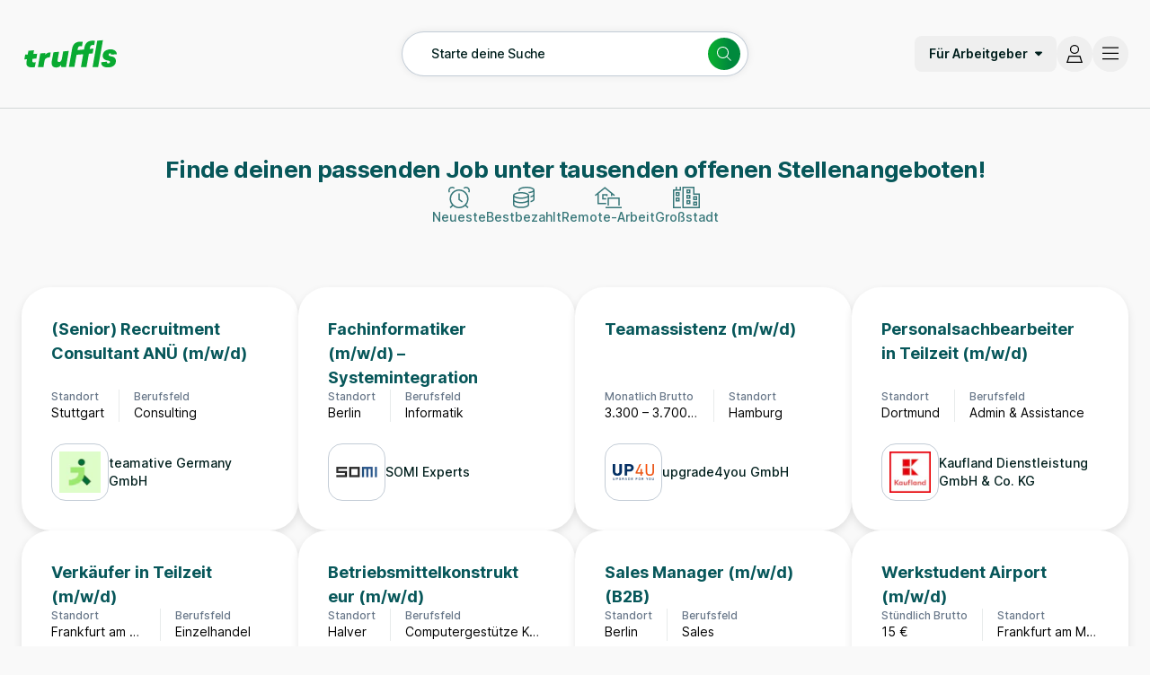

--- FILE ---
content_type: text/html; charset=utf-8
request_url: https://www.truffls.de/
body_size: 28801
content:


<!DOCTYPE html>
<html lang="de" class="h-full scroll-smooth min-w-grid">
  <head>
    <meta charset="UTF-8">
<meta name="viewport" content="width=device-width, initial-scale=1">

<title>Jobs &amp; Stellenangebote: Dein Portal für alle Jobs | truffls</title>

  <link crossorigin href="https://d1e0s3eaddm99m.cloudfront.net" rel="preconnect">

<link crossorigin href="https://uno-production.imgix.net" rel="preconnect">

<link crossorigin href="https://doubleclick.net" rel="preconnect">
<link crossorigin href="https://googlesyndication.com" rel="preconnect">

<link crossorigin href="https://consentmanager.net" rel="preconnect">

<link crossorigin href="https://podigee.com" rel="preconnect">
<link crossorigin href="https://podigee-cdn.net" rel="preconnect">


    <script>if(!("gdprAppliesGlobally" in window)){window.gdprAppliesGlobally=true}if(!("cmp_id" in window)||window.cmp_id<1){window.cmp_id=0}if(!("cmp_cdid" in window)){window.cmp_cdid="a8cfb296f2f3d"}if(!("cmp_params" in window)){window.cmp_params=""}if(!("cmp_host" in window)){window.cmp_host="c.delivery.consentmanager.net"}if(!("cmp_cdn" in window)){window.cmp_cdn="cdn.consentmanager.net"}if(!("cmp_proto" in window)){window.cmp_proto="https:"}if(!("cmp_codesrc" in window)){window.cmp_codesrc="0"}window.cmp_getsupportedLangs=function(){var b=["DE","EN","FR","IT","NO","DA","FI","ES","PT","RO","BG","ET","EL","GA","HR","LV","LT","MT","NL","PL","SV","SK","SL","CS","HU","RU","SR","ZH","TR","UK","AR","BS","JA","CY"];if("cmp_customlanguages" in window){for(var a=0;a<window.cmp_customlanguages.length;a++){b.push(window.cmp_customlanguages[a].l.toUpperCase())}}return b};window.cmp_getRTLLangs=function(){var a=["AR"];if("cmp_customlanguages" in window){for(var b=0;b<window.cmp_customlanguages.length;b++){if("r" in window.cmp_customlanguages[b]&&window.cmp_customlanguages[b].r){a.push(window.cmp_customlanguages[b].l)}}}return a};window.cmp_getlang=function(a){if(typeof(a)!="boolean"){a=true}if(a&&typeof(cmp_getlang.usedlang)=="string"&&cmp_getlang.usedlang!==""){return cmp_getlang.usedlang}return window.cmp_getlangs()[0]};window.cmp_extractlang=function(a){if(a.indexOf("cmplang=")!=-1){a=a.substr(a.indexOf("cmplang=")+8,2).toUpperCase();if(a.indexOf("&")!=-1){a=a.substr(0,a.indexOf("&"))}}else{a=""}return a};window.cmp_getlangs=function(){var h=window.cmp_getsupportedLangs();var g=[];var a=location.hash;var f=location.search;var e="cmp_params" in window?window.cmp_params:"";if(cmp_extractlang(a)!=""){g.push(cmp_extractlang(a))}else{if(cmp_extractlang(f)!=""){g.push(cmp_extractlang(f))}else{if(cmp_extractlang(e)!=""){g.push(cmp_extractlang(e))}else{if("cmp_setlang" in window&&window.cmp_setlang!=""){g.push(window.cmp_setlang.toUpperCase())}else{if("cmp_langdetect" in window&&window.cmp_langdetect==1){g.push(window.cmp_getPageLang())}else{g=window.cmp_getBrowserLangs()}}}}}var c=[];for(var d=0;d<g.length;d++){var b=g[d].toUpperCase();if(b.length<2){continue}if(h.indexOf(b)!=-1){c.push(b)}else{if(b.indexOf("-")!=-1){b=b.substr(0,2)}if(h.indexOf(b)!=-1){c.push(b)}}}if(c.length==0&&typeof(cmp_getlang.defaultlang)=="string"&&cmp_getlang.defaultlang!==""){return[cmp_getlang.defaultlang.toUpperCase()]}else{return c.length>0?c:["EN"]}};window.cmp_getPageLangs=function(){var a=window.cmp_getXMLLang();if(a!=""){a=[a.toUpperCase()]}else{a=[]}a=a.concat(window.cmp_getLangsFromURL());return a.length>0?a:["EN"]};window.cmp_getPageLang=function(){var a=window.cmp_getPageLangs();return a.length>0?a[0]:""};window.cmp_getLangsFromURL=function(){var c=window.cmp_getsupportedLangs();var b=location;var m="toUpperCase";var g=b.hostname[m]()+".";var a="/"+b.pathname[m]()+"/";a=a.split("_").join("-");a=a.split("//").join("/");a=a.split("//").join("/");var f=[];for(var e=0;e<c.length;e++){var j=a.substring(0,c[e].length+2);if(g.substring(0,c[e].length+1)==c[e]+"."){f.push(c[e][m]())}else{if(c[e].length==5){var k=c[e].substring(3,5)+"-"+c[e].substring(0,2);if(g.substring(0,k.length+1)==k+"."){f.push(c[e][m]())}}else{if(j=="/"+c[e]+"/"||j=="/"+c[e]+"-"){f.push(c[e][m]())}else{if(j=="/"+c[e].replace("-","/")+"/"||j=="/"+c[e].replace("-","/")+"/"){f.push(c[e][m]())}else{if(c[e].length==5){var k=c[e].substring(3,5)+"-"+c[e].substring(0,2);var h=a.substring(0,k.length+1);if(h=="/"+k+"/"||h=="/"+k.replace("-","/")+"/"){f.push(c[e][m]())}}}}}}}return f};window.cmp_getXMLLang=function(){var c=document.getElementsByTagName("html");if(c.length>0){c=c[0]}else{c=document.documentElement}if(c&&c.getAttribute){var a=c.getAttribute("xml:lang");if(typeof(a)!="string"||a==""){a=c.getAttribute("lang")}if(typeof(a)=="string"&&a!=""){a=a.split("_").join("-").toUpperCase();var b=window.cmp_getsupportedLangs();return b.indexOf(a)!=-1||b.indexOf(a.substr(0,2))!=-1?a:""}else{return""}}};window.cmp_getBrowserLangs=function(){var c="languages" in navigator?navigator.languages:[];var b=[];if(c.length>0){for(var a=0;a<c.length;a++){b.push(c[a])}}if("language" in navigator){b.push(navigator.language)}if("userLanguage" in navigator){b.push(navigator.userLanguage)}return b};(function(){var C=document;var D=C.getElementsByTagName;var o=window;var t="";var h="";var k="";var F=function(e){var i="cmp_"+e;e="cmp"+e+"=";var d="";var l=e.length;var K=location;var L=K.hash;var w=K.search;var u=L.indexOf(e);var J=w.indexOf(e);if(u!=-1){d=L.substring(u+l,9999)}else{if(J!=-1){d=w.substring(J+l,9999)}else{return i in o&&typeof(o[i])!=="function"?o[i]:""}}var I=d.indexOf("&");if(I!=-1){d=d.substring(0,I)}return d};var j=F("lang");if(j!=""){t=j;k=t}else{if("cmp_getlang" in o){t=o.cmp_getlang().toLowerCase();h=o.cmp_getlangs().slice(0,3).join("_");k=o.cmp_getPageLangs().slice(0,3).join("_");if("cmp_customlanguages" in o){var m=o.cmp_customlanguages;for(var y=0;y<m.length;y++){var a=m[y].l.toLowerCase();if(a==t){t="en"}}}}}var q=("cmp_proto" in o)?o.cmp_proto:"https:";if(q!="http:"&&q!="https:"){q="https:"}var n=("cmp_ref" in o)?o.cmp_ref:location.href;if(n.length>300){n=n.substring(0,300)}var A=function(d){var M=C.createElement("script");M.setAttribute("data-cmp-ab","1");M.type="text/javascript";M.async=true;M.src=d;var L=["body","div","span","script","head"];var w="currentScript";var J="parentElement";var l="appendChild";var K="body";if(C[w]&&C[w][J]){C[w][J][l](M)}else{if(C[K]){C[K][l](M)}else{for(var u=0;u<L.length;u++){var I=D(L[u]);if(I.length>0){I[0][l](M);break}}}}};var b=F("design");var c=F("regulationkey");var z=F("gppkey");var s=F("att");var f=o.encodeURIComponent;var g;try{g=C.cookie.length>0}catch(B){g=false}var x=F("darkmode");if(x=="0"){x=0}else{if(x=="1"){x=1}else{try{if("matchMedia" in window&&window.matchMedia){var H=window.matchMedia("(prefers-color-scheme: dark)");if("matches" in H&&H.matches){x=1}}}catch(B){x=0}}}var p=q+"//"+o.cmp_host+"/delivery/cmp.php?";p+=("cmp_id" in o&&o.cmp_id>0?"id="+o.cmp_id:"")+("cmp_cdid" in o?"&cdid="+o.cmp_cdid:"")+"&h="+f(n);p+=(b!=""?"&cmpdesign="+f(b):"")+(c!=""?"&cmpregulationkey="+f(c):"")+(z!=""?"&cmpgppkey="+f(z):"");p+=(s!=""?"&cmpatt="+f(s):"")+("cmp_params" in o?"&"+o.cmp_params:"")+(g?"&__cmpfcc=1":"");p+=(x>0?"&cmpdarkmode=1":"");A(p+"&l="+f(t)+"&ls="+f(h)+"&lp="+f(k)+"&o="+(new Date()).getTime());if(!("cmp_quickstub" in window)){var r="js";var v=F("debugunminimized")!=""?"":".min";if(F("debugcoverage")=="1"){r="instrumented";v=""}if(F("debugtest")=="1"){r="jstests";v=""}var G=new Date();var E=G.getFullYear()+"-"+(G.getMonth()+1)+"-"+G.getDate();A(q+"//"+o.cmp_cdn+"/delivery/"+r+"/cmp_final"+v+".js?t="+E)}})();window.cmp_rc=function(c,b){var l;try{l=document.cookie}catch(h){l=""}var j="";var f=0;var g=false;while(l!=""&&f<100){f++;while(l.substr(0,1)==" "){l=l.substr(1,l.length)}var k=l.substring(0,l.indexOf("="));if(l.indexOf(";")!=-1){var m=l.substring(l.indexOf("=")+1,l.indexOf(";"))}else{var m=l.substr(l.indexOf("=")+1,l.length)}if(c==k){j=m;g=true}var d=l.indexOf(";")+1;if(d==0){d=l.length}l=l.substring(d,l.length)}if(!g&&typeof(b)=="string"){j=b}return(j)};window.cmp_stub=function(){var a=arguments;__cmp.a=__cmp.a||[];if(!a.length){return __cmp.a}else{if(a[0]==="ping"){if(a[1]===2){a[2]({gdprApplies:gdprAppliesGlobally,cmpLoaded:false,cmpStatus:"stub",displayStatus:"hidden",apiVersion:"2.2",cmpId:31},true)}else{a[2](false,true)}}else{if(a[0]==="getTCData"){__cmp.a.push([].slice.apply(a))}else{if(a[0]==="addEventListener"||a[0]==="removeEventListener"){__cmp.a.push([].slice.apply(a))}else{if(a.length==4&&a[3]===false){a[2]({},false)}else{__cmp.a.push([].slice.apply(a))}}}}}};window.cmp_dsastub=function(){var a=arguments;a[0]="dsa."+a[0];window.cmp_gppstub(a)};window.cmp_gppstub=function(){var c=arguments;__gpp.q=__gpp.q||[];if(!c.length){return __gpp.q}var h=c[0];var g=c.length>1?c[1]:null;var f=c.length>2?c[2]:null;var a=null;var j=false;if(h==="ping"){a=window.cmp_gpp_ping();j=true}else{if(h==="addEventListener"){__gpp.e=__gpp.e||[];if(!("lastId" in __gpp)){__gpp.lastId=0}__gpp.lastId++;var d=__gpp.lastId;__gpp.e.push({id:d,callback:g});a={eventName:"listenerRegistered",listenerId:d,data:true,pingData:window.cmp_gpp_ping()};j=true}else{if(h==="removeEventListener"){__gpp.e=__gpp.e||[];a=false;for(var e=0;e<__gpp.e.length;e++){if(__gpp.e[e].id==f){__gpp.e[e].splice(e,1);a=true;break}}j=true}else{__gpp.q.push([].slice.apply(c))}}}if(a!==null&&typeof(g)==="function"){g(a,j)}};window.cmp_gpp_ping=function(){return{gppVersion:"1.1",cmpStatus:"stub",cmpDisplayStatus:"hidden",signalStatus:"not ready",supportedAPIs:["2:tcfeuv2","5:tcfcav1","7:usnat","8:usca","9:usva","10:usco","11:usut","12:usct","13:usfl","14:usmt","15:usor","16:ustx","17:usde","18:usia","19:usne","20:usnh","21:usnj","22:ustn"],cmpId:31,sectionList:[],applicableSections:[0],gppString:"",parsedSections:{}}};window.cmp_addFrame=function(b){if(!window.frames[b]){if(document.body){var a=document.createElement("iframe");a.style.cssText="display:none";if("cmp_cdn" in window&&"cmp_ultrablocking" in window&&window.cmp_ultrablocking>0){a.src="//"+window.cmp_cdn+"/delivery/empty.html"}a.name=b;a.setAttribute("title","Intentionally hidden, please ignore");a.setAttribute("role","none");a.setAttribute("tabindex","-1");document.body.appendChild(a)}else{window.setTimeout(window.cmp_addFrame,10,b)}}};window.cmp_msghandler=function(d){var a=typeof d.data==="string";try{var c=a?JSON.parse(d.data):d.data}catch(f){var c=null}if(typeof(c)==="object"&&c!==null&&"__cmpCall" in c){var b=c.__cmpCall;window.__cmp(b.command,b.parameter,function(h,g){var e={__cmpReturn:{returnValue:h,success:g,callId:b.callId}};d.source.postMessage(a?JSON.stringify(e):e,"*")})}if(typeof(c)==="object"&&c!==null&&"__tcfapiCall" in c){var b=c.__tcfapiCall;window.__tcfapi(b.command,b.version,function(h,g){var e={__tcfapiReturn:{returnValue:h,success:g,callId:b.callId}};d.source.postMessage(a?JSON.stringify(e):e,"*")},b.parameter)}if(typeof(c)==="object"&&c!==null&&"__gppCall" in c){var b=c.__gppCall;window.__gpp(b.command,function(h,g){var e={__gppReturn:{returnValue:h,success:g,callId:b.callId}};d.source.postMessage(a?JSON.stringify(e):e,"*")},"parameter" in b?b.parameter:null,"version" in b?b.version:1)}if(typeof(c)==="object"&&c!==null&&"__dsaCall" in c){var b=c.__dsaCall;window.__dsa(b.command,function(h,g){var e={__dsaReturn:{returnValue:h,success:g,callId:b.callId}};d.source.postMessage(a?JSON.stringify(e):e,"*")},"parameter" in b?b.parameter:null,"version" in b?b.version:1)}};window.cmp_setStub=function(a){if(!(a in window)||(typeof(window[a])!=="function"&&typeof(window[a])!=="object"&&(typeof(window[a])==="undefined"||window[a]!==null))){window[a]=window.cmp_stub;window[a].msgHandler=window.cmp_msghandler;window.addEventListener("message",window.cmp_msghandler,false)}};window.cmp_setGppStub=function(a){if(!(a in window)||(typeof(window[a])!=="function"&&typeof(window[a])!=="object"&&(typeof(window[a])==="undefined"||window[a]!==null))){window[a]=window.cmp_gppstub;window[a].msgHandler=window.cmp_msghandler;window.addEventListener("message",window.cmp_msghandler,false)}};if(!("cmp_noiframepixel" in window)){window.cmp_addFrame("__cmpLocator")}if((!("cmp_disabletcf" in window)||!window.cmp_disabletcf)&&!("cmp_noiframepixel" in window)){window.cmp_addFrame("__tcfapiLocator")}if((!("cmp_disablegpp" in window)||!window.cmp_disablegpp)&&!("cmp_noiframepixel" in window)){window.cmp_addFrame("__gppLocator")}if((!("cmp_disabledsa" in window)||!window.cmp_disabledsa)&&!("cmp_noiframepixel" in window)){window.cmp_addFrame("__dsaLocator")}window.cmp_setStub("__cmp");if(!("cmp_disabletcf" in window)||!window.cmp_disabletcf){window.cmp_setStub("__tcfapi")}if(!("cmp_disablegpp" in window)||!window.cmp_disablegpp){window.cmp_setGppStub("__gpp")}if(!("cmp_disabledsa" in window)||!window.cmp_disabledsa){window.cmp_setGppStub("__dsa")};</script>


  <script type="text/plain" class="cmplazyload" data-cmp-vendor="s905">
    (function(w,d,s,l,i){w[l]=w[l]||[];w[l].push({'gtm.start': new Date().getTime(),event:'gtm.js'});var f=d.getElementsByTagName(s)[0], j=d.createElement(s),dl=l!='dataLayer'?'&l='+l:'';j.async=true;j.src= 'https://www.googletagmanager.com/gtm.js?id='+i+dl;f.parentNode.insertBefore(j,f);})(window,document,'script','dataLayer','GTM-57F8FB92');
  </script>





<link rel="stylesheet" href="https://d1e0s3eaddm99m.cloudfront.net/assets/inter-e5923ab1f935bb5623240b6a72039c6f59140fbe0141f1443950afc97ed22daa.css" data-turbo-track="reload" />
<link rel="stylesheet" href="https://d1e0s3eaddm99m.cloudfront.net/assets/tailwind_turtles-e49a4a60ec043c7be2fa81d8b34948c2ffe855e476e2355bee9d86129d03cec5.css" data-turbo-track="reload" />


<script src="https://d1e0s3eaddm99m.cloudfront.net/assets/turtles_application-dd9006748f53c22ef282b337a49b04bc6cceee3b4bd579dbe67d5fecd3b26e0b.js" data-turbo-track="reload" defer="defer"></script>

<script src="https://d1e0s3eaddm99m.cloudfront.net/assets/hashcash-7fbb3a5d35e7975f9b541acb52be958e2b16e48d72befd19a79b0beb1d23df4b.js" data-turbo-track="reload" defer="defer"></script>



  <meta content="uSuStwRKEx086Dp_nysKGWZEzyBrbzEaSzuPdwtpK7A" name="google-site-verification">



<meta name="csrf-param" content="authenticity_token" />
<meta name="csrf-token" content="YT1XOg2owV6tGhNiJdRaP73Cb8sxN9T7lFgBzO6Dpt9BggOU2yigiijOcIlanjm9oJtLRBXgevmki6_1JD8qKA" />


  <link rel="preconnect" href="https://dev.visualwebsiteoptimizer.com">
  <script type="text/plain" class="cmplazyload" data-cmp-vendor="s31" id="vwoCode">
  window._vwo_code || (function() {
  var account_id= 984942,
  version=2.1,
  settings_tolerance=2000,
  hide_element='body',
  hide_element_style = 'opacity:0 !important;filter:alpha(opacity=0) !important;background:none !important;transition:none !important;',
  /* DO NOT EDIT BELOW THIS LINE */
  f=false,w=window,d=document,v=d.querySelector('#vwoCode'),cK='_vwo_'+account_id+'_settings',cc={};try{var c=JSON.parse(localStorage.getItem('_vwo_'+account_id+'_config'));cc=c&&typeof c==='object'?c:{}}catch(e){}var stT=cc.stT==='session'?w.sessionStorage:w.localStorage;code={nonce:v&&v.nonce,library_tolerance:function(){return typeof library_tolerance!=='undefined'?library_tolerance:undefined},settings_tolerance:function(){return cc.sT||settings_tolerance},hide_element_style:function(){return'{'+(cc.hES||hide_element_style)+'}'},hide_element:function(){if(performance.getEntriesByName('first-contentful-paint')[0]){return''}return typeof cc.hE==='string'?cc.hE:hide_element},getVersion:function(){return version},finish:function(e){if(!f){f=true;var t=d.getElementById('_vis_opt_path_hides');if(t)t.parentNode.removeChild(t);if(e)(new Image).src='https://dev.visualwebsiteoptimizer.com/ee.gif?a='+account_id+e}},finished:function(){return f},addScript:function(e){var t=d.createElement('script');t.type='text/javascript';if(e.src){t.src=e.src}else{t.text=e.text}v&&t.setAttribute('nonce',v.nonce);d.getElementsByTagName('head')[0].appendChild(t)},load:function(e,t){var n=this.getSettings(),i=d.createElement('script'),r=this;t=t||{};if(n){i.textContent=n;d.getElementsByTagName('head')[0].appendChild(i);if(!w.VWO||VWO.caE){stT.removeItem(cK);r.load(e)}}else{var o=new XMLHttpRequest;o.open('GET',e,true);o.withCredentials=!t.dSC;o.responseType=t.responseType||'text';o.onload=function(){if(t.onloadCb){return t.onloadCb(o,e)}if(o.status===200||o.status===304){_vwo_code.addScript({text:o.responseText})}else{_vwo_code.finish('&e=loading_failure:'+e)}};o.onerror=function(){if(t.onerrorCb){return t.onerrorCb(e)}_vwo_code.finish('&e=loading_failure:'+e)};o.send()}},getSettings:function(){try{var e=stT.getItem(cK);if(!e){return}e=JSON.parse(e);if(Date.now()>e.e){stT.removeItem(cK);return}return e.s}catch(e){return}},init:function(){if(d.URL.indexOf('__vwo_disable__')>-1)return;var e=this.settings_tolerance();w._vwo_settings_timer=setTimeout(function(){_vwo_code.finish();stT.removeItem(cK)},e);var t;if(this.hide_element()!=='body'){t=d.createElement('style');var n=this.hide_element(),i=n?n+this.hide_element_style():'',r=d.getElementsByTagName('head')[0];t.setAttribute('id','_vis_opt_path_hides');v&&t.setAttribute('nonce',v.nonce);t.setAttribute('type','text/css');if(t.styleSheet)t.styleSheet.cssText=i;else t.appendChild(d.createTextNode(i));r.appendChild(t)}else{t=d.getElementsByTagName('head')[0];var i=d.createElement('div');i.style.cssText='z-index: 2147483647 !important;position: fixed !important;left: 0 !important;top: 0 !important;width: 100% !important;height: 100% !important;background: white !important;display: block !important;';i.setAttribute('id','_vis_opt_path_hides');i.classList.add('_vis_hide_layer');t.parentNode.insertBefore(i,t.nextSibling)}var o=window._vis_opt_url||d.URL,s='https://dev.visualwebsiteoptimizer.com/j.php?a='+account_id+'&u='+encodeURIComponent(o)+'&vn='+version;if(w.location.search.indexOf('_vwo_xhr')!==-1){this.addScript({src:s})}else{this.load(s+'&x=true')}}};w._vwo_code=code;code.init();})();
  </script>




  <meta name="robots" content="follow,index">

<meta name="description" content="Jobs und Stellenangebote, die zu dir passen! Durchsuche tausende freie Jobs bei Top Arbeitgebern und bewirb dich schnell &amp; einfach mit truffls">
<meta property="og:title" content="Jobs &amp; Stellenangebote: Dein Portal für alle Jobs | truffls">
<meta property="og:description" content="Jobs und Stellenangebote, die zu dir passen! Durchsuche tausende freie Jobs bei Top Arbeitgebern und bewirb dich schnell &amp; einfach mit truffls">
<meta property="og:url" content="https://www.truffls.de/">
<meta property="og:image" content="https://uno-production.imgix.net/cloud_images/truffls_og_image.jpg?w=1200&h=630">
<link rel="canonical" href="https://www.truffls.de/">

  <meta id="meta-p:domain_verify" name="p:domain_verify" content="773fab3b7630836d9a0b56d679450382">
  <meta id="meta-apple-itunes-app" name="apple-itunes-app" content="app-id=915935481">


<link rel="icon" href="https://d1e0s3eaddm99m.cloudfront.net/assets/turtles/truffls/favicons/favicon-bfb6a8bd197ab7bce3f09b95480540c7b59a54978b017635258243915885aca5.ico" sizes="any">
<link rel="icon" href="https://d1e0s3eaddm99m.cloudfront.net/assets/turtles/truffls/favicons/icon-3d85445c0d35cdad923d8f8a5ec7f37cf9f9abab1401834c78aad7a8747329fe.svg" type="image/svg+xml">
<link rel="apple-touch-icon" href="https://d1e0s3eaddm99m.cloudfront.net/assets/turtles/truffls/favicons/apple-touch-icon-56b271f2a68985f6c909aba7da384f99cb95f6f920e38bea3770b3128c965f76.png">
<link rel="manifest" href="/manifest.webmanifest">
<meta name="theme-color" content="#09AA31">


<meta name="gtm-element" content="{&quot;user-status&quot;:&quot;Nutzer&quot;}">


  </head>
  <body class="font-sans font-medium antialiased flex flex-col min-h-full --loading [&amp;.--loading_*]:transition-none has-[dialog[open]]:overflow-y-hidden max-lg:has-[.--job-offer-open]:overflow-y-hidden selection:bg-primary-200 selection:text-primary bg-tertiary-100/[.5] platform-truffls" data-controller="load data-layer-pusher" data-action="turbo:load@window-&gt;load#removeBodyClass data_pushed@window-&gt;data-layer-pusher#turboPush turbo:load@window-&gt;data-layer-pusher#loadPush" data-turbo="true">
        <noscript>
      <iframe src="https://www.googletagmanager.com/ns.html?id=GTM-57F8FB92" height="0" width="0" style="display:none;visibility:hidden" aria-hidden="true"></iframe>
    </noscript>

    <noscript>
  <div class="bg-alert-100 flex p-md lg:p-lg rounded-xl gap-sm !rounded-none !p-sm">
  <div class="flex justify-center items-start shrink-0">
    <svg xmlns="http://www.w3.org/2000/svg" viewBox="0 0 512 512" aria-hidden="true" class="fontawesome-icon fill-alert size-6" width="24px" height="24px"><!--! Font Awesome Pro 6.2.0 by @fontawesome - https://fontawesome.com License - https://fontawesome.com/license (Commercial License) Copyright 2022 Fonticons, Inc. --><path d="M256 0C114.6 0 0 114.6 0 256s114.6 256 256 256s256-114.6 256-256S397.4 0 256 0zM256 464c-114.7 0-208-93.31-208-208S141.3 48 256 48s208 93.31 208 208S370.7 464 256 464zM256 304c13.25 0 24-10.75 24-24v-128C280 138.8 269.3 128 256 128S232 138.8 232 152v128C232 293.3 242.8 304 256 304zM256 337.1c-17.36 0-31.44 14.08-31.44 31.44C224.6 385.9 238.6 400 256 400s31.44-14.08 31.44-31.44C287.4 351.2 273.4 337.1 256 337.1z"></path></svg>

  </div>
  <div class="flex flex-col">
      <p class="font-bold text-alert">      JavaScript ist momentan deaktiviert. Bitte JavaScript aktivieren, um alle Funktionen von truffls nutzen zu können.
</p>
  </div>
</div></noscript>

    
    <a class="rounded-full border-0 transition-colors focus:z-10 focus:outline-none focus-visible:ring-2 focus-visible:ring-offset-2 py-2 lg:py-2.5 px-8 font-bold leading-[120%] tracking-tight text-[1rem] text-white active:ring-4 disabled:ring-0 disabled:cursor-default bg-gradient-to-r from-logo from-15% to-primary to-65% hover:from-secondary hover:to-secondary aria-disabled:from-primary/30 aria-disabled:to-primary/30 aria-disabled:ring-0 aria-disabled:pointer-events-none focus-visible:ring-primary active:bg-secondary active:ring-secondary/20 disabled:from-primary/30 disabled:to-primary/30 disabled:pointer-events-none absolute left-0 top-0 transition-transform -translate-y-full focus:translate-y-0" href="#main">Zum Hauptinhalt</a>
    <div class="mb-xl">
  <header class="w-full py-md md:py-9 border-b-none md:border-b md:border-tertiary-300" data-controller="dialog gtm-data-layer">
  <div class="mx-auto max-w-grid min-w-grid grid lg:grid-cols-12">
    <div class="grid items-center [grid-template-columns:auto_1fr_auto_auto] md:[grid-template-columns:1fr_auto_1fr] w-full mx-auto max-w-grid min-w-grid px-sm lg:px-md col-span-12">
      <div class="col-start-1 justify-self-start">
        <a class="justify-self-start col-span-1" aria-label="Gehe zur Startseite von truffls" data-gtm-element="navigation_link" data-gtm-value="Logo" href="/">
  <span class="sr-only">truffls Homepage</span>
  <!-- Generator: Adobe Illustrator 23.0.0, SVG Export Plug-In . SVG Version: 6.00 Build 0)  --><svg xmlns="http://www.w3.org/2000/svg" xmlns:xlink="http://www.w3.org/1999/xlink" version="1.1" id="Layer_1" x="0px" y="0px" viewBox="0 0 136 40" style="enable-background:new 0 0 136 40;" xml:space="preserve" class="h-[28px] sm:h-[32px] w-auto">
<style type="text/css">
	.st0{fill:#09aa31;}
</style>
<title>truffls_Logo_2018_RGB_green</title>
<desc>Created with Sketch.</desc>
<path id="Symbols" class="st0" d="M40.5,18l-1.2,6.8c-2,0-3.4,0.4-5,1.3c-1.1,0.6-2.2,1.9-2.5,3.9l-1.4,8.4h-7.7L26,19.4l6.9-0.6  l0.1,2.8C34.1,19.4,36.2,18,40.5,18z M56,26.9c-0.6,3.3-2.5,4.5-4.1,4.5c-1.7,0-2.1-1.2-1.8-3.3l2-11l-7.8,0.7L42,30  c-1,5.6,1,9,6.2,9c3.1,0,5.5-1.7,6.8-3.6l0.1,3.1h6.6l3.9-22.6l-7.8,0.7L56,26.9z M132.2,20.5c0.1-4.1-3.4-6.8-8.8-6.8  c-5.5,0-10.7,3.1-10.7,8.8c0,3.5,1.9,6,6.8,6.7c2.9,0.4,3.3,1.1,3.3,2.1c0,1.3-1.1,2-2.3,2c-1.4,0-2.2-0.6-1.9-2.4l-8,0.7  c-0.4,4.5,2.8,7.3,9.2,7.3c6,0,11.2-2.7,11.2-8.9c0-3.4-1.7-5.7-6.7-6.6c-2.8-0.5-3.4-1-3.4-2.1c0-1.3,0.9-2.1,2-2.1  c1.2,0,1.5,0.7,1.4,1.9L132.2,20.5z M105.1,1.6l-6.5,36.9h7.7L113,1L105.1,1.6z M15.3,26.9l5.3-0.4l1.1-6.7l-5.3,0.4l0.9-5.2  l-7.8,0.7l-0.9,5.1L5,21.1l-1.1,6.7l3.6-0.3l-0.5,3.1c-1.1,5.9,1.5,8.2,7.3,8.2c2.1,0,3.4-0.2,4.2-0.5l1.2-6.7  c-0.6,0.2-1.2,0.3-2.3,0.3c-2.1,0-2.8-0.8-2.5-3.1L15.3,26.9z M95.2,10.7c0.4-1.9,1.5-3.1,3.6-3.1c0.8,0,1.5,0.1,2.1,0.2l1-5.8  c-0.6-0.2-1.8-0.4-3.1-0.4c-6.5,0-10.3,3.2-11.5,9.4l-0.5,3l-9.1,0.8l0.5-2.7c0.4-1.9,1.5-2.9,3.6-2.9c0.8,0,1.5,0.1,2.1,0.2l1-6.1  C84.4,3.2,83.2,3,81.9,3c-6.5,0-10.4,3.1-11.6,9.4L70,14l-1.2,7l-3.1,17.2h7.7l3-16.9l9.2-0.8l-3.1,17.8h7.7l3.3-18.5l5.3-0.4  l1.1-6.7l-5.3,0.4L95.2,10.7z"></path>
</svg>

</a>
      </div>

      <button name="button" type="button" aria-label="Suche öffnen – aktuelle Suche: Starte deine Suche" class="col-start-3 justify-self-end md:col-start-2 md:justify-self-center inline-flex items-center max-md:mr-4 md:pr-2 md:py-1.5 md:pl-8 md:min-w-80 md:max-w-sm lg:min-w-96 lg:max-w-md bg-white text-tertiary-600 rounded-full md:shadow-lightDropshadow md:flex md:justify-between md:items-center md:gap-2 md:hover:bg-tertiary-200 md:border-0 md:ring-1 md:ring-outline" data-action="dialog#open gtm-data-layer#click" data-gtm-data-layer-click-param="{&quot;event&quot;:&quot;Suche_ausklappen&quot;}">
        <span class="hidden md:block truncate text-sm font-medium tracking-tight">Starte deine Suche</span>
        <div class="size-9 rounded-full bg-gradient-to-r from-logo from-15% to-primary to-65% flex items-center justify-center shrink-0">
          <svg xmlns="http://www.w3.org/2000/svg" viewBox="0 0 512 512" aria-hidden="true" class="fontawesome-icon size-4 fill-white" width="16px" height="16px"><!--!Font Awesome Pro 6.7.2 by @fontawesome - https://fontawesome.com License - https://fontawesome.com/license (Commercial License) Copyright 2025 Fonticons, Inc.--><path d="M384 208A176 176 0 1 0 32 208a176 176 0 1 0 352 0zM343.3 366C307 397.2 259.7 416 208 416C93.1 416 0 322.9 0 208S93.1 0 208 0S416 93.1 416 208c0 51.7-18.8 99-50 135.3L510.5 487.9l-22.6 22.6L343.3 366z"></path></svg>

        </div>
</button>
      <nav class="col-start-4 justify-self-end md:col-start-3 flex" aria-label="Website">
        <div class="relative" data-controller="expansion" data-action="expansion:click:outside->expansion#hide">
          <button aria-expanded="false" aria-controls="employers_submenu" data-expansion-target="expander" data-action="expansion#toggle keydown.esc@window-&gt;expansion#hide keydown.esc@window-&gt;expansion#focusExpander keydown.shift+tab-&gt;expansion#hide" class="peer group lg:inline-flex items-center flex-nowrap space-x-xs cursor-pointer hidden px-sm py-xs text-tertiary text-sm leading-6 font-semibold rounded-lg hover:bg-tertiary/[.05] aria-expanded:bg-tertiary/[.05]">
            <span class="text-nowrap">Für Arbeitgeber</span>
            <svg xmlns="http://www.w3.org/2000/svg" width="8px" height="6" viewBox="0 0 8 6" fill="none" aria-hidden="true" class="fontawesome-icon w-2 h-auto transition-transform group-aria-expanded:rotate-180 fill-current ease-in-out duration-300 max-lg:hidden">
    <path d="M3.43472 5.16547C3.74669 5.47744 4.25331 5.47744 4.56794 5.16547L7.76496 1.96845C7.99427 1.73914 8.0636 1.39517 7.93828 1.09654C7.81296 0.7979 7.52232 0.600586 7.19968 0.600586H0.800317C0.480349 0.600586 0.187045 0.7979 0.0617237 1.09654C-0.0635972 1.39517 0.00572927 1.73914 0.23504 1.97112L3.43206 5.16813L3.43472 5.16547Z"></path>
</svg>

</button>          <div class="hidden peer-aria-expanded:block absolute z-submenuNavigation pt-xs right-0">
            <ul class="bg-white rounded-3xl px-sm py-md shadow-trufflsDropshadow space-y-xs" id="employers_submenu" data-expansion-target="expandable">
              <li>
                <a class="rounded-lg hover:bg-tertiary/[.05] block px-sm py-xs text-tertiary font-semibold focus-visible:outline-offset-0 flex items-center whitespace-nowrap" data-action="focusout-&gt;expansion#handleFocusout " data-gtm-element="navigation_link" data-gtm-value="Stellenanzeigen schalten" href="/business/produkte/stellenanzeigen"><div class="w-9 h-5"><svg xmlns="http://www.w3.org/2000/svg" viewBox="0 0 576 512" aria-hidden="true" class="fontawesome-icon h-5 w-auto fill-current" height="20px"><!--!Font Awesome Pro 6.7.2 by @fontawesome - https://fontawesome.com License - https://fontawesome.com/license (Commercial License) Copyright 2025 Fonticons, Inc.--><path d="M16 32l112 0 0 32L32 64l0 96L0 160 0 48 0 32l16 0zM0 192l32 0 0 128L0 320 0 192zM0 352l32 0 0 96 96 0 0 32L16 480 0 480l0-16L0 352zM416 64l-96 0 0-32 112 0 16 0 0 16 0 144c-10.9 0-21.6 1-32 2.9L416 64zM288 480l-128 0 0-32 128 0 0 32zM160 64l0-32 128 0 0 32L160 64zM544 368a112 112 0 1 0 -224 0 112 112 0 1 0 224 0zm-256 0a144 144 0 1 1 288 0 144 144 0 1 1 -288 0zm160-64l0 48 48 0 16 0 0 32-16 0-48 0 0 48 0 16-32 0 0-16 0-48-48 0-16 0 0-32 16 0 48 0 0-48 0-16 32 0 0 16z"></path></svg>
</div>Stellenanzeigen schalten</a>
              </li>
              <li>
                <div class="px-sm">
                  <hr class="border-t-0.5 my-sm border-tertiary/30">
                </div>
                <a class="rounded-lg hover:bg-tertiary/[.05] block px-sm py-xs text-tertiary font-semibold focus-visible:outline-offset-0 flex items-center whitespace-nowrap" data-action="focusout-&gt;expansion#handleFocusout " data-gtm-element="navigation_link" data-gtm-value="Kontakt" href="/business/kontakt"><div class="w-9 h-5"><svg xmlns="http://www.w3.org/2000/svg" viewBox="0 0 384 512" aria-hidden="true" class="fontawesome-icon h-5 w-auto fill-current" height="20px"><!--!Font Awesome Pro 6.7.2 by @fontawesome - https://fontawesome.com License - https://fontawesome.com/license (Commercial License) Copyright 2025 Fonticons, Inc.--><path d="M352 480L32 480 32 32l160 0 0 144 0 16 16 0 144 0 0 288zM224 37.3L346.7 160 224 160l0-122.7zM232 0L32 0 0 0 0 32 0 480l0 32 32 0 320 0 32 0 0-32 0-328L232 0zM112 256l-16 0 0 32 16 0 160 0 16 0 0-32-16 0-160 0zm0 64l-16 0 0 32 16 0 160 0 16 0 0-32-16 0-160 0zm0 64l-16 0 0 32 16 0 160 0 16 0 0-32-16 0-160 0z"></path></svg>
</div>Kontakt</a>
              </li>
              <li>
                <a class="rounded-lg hover:bg-tertiary/[.05] block px-sm py-xs text-tertiary font-semibold focus-visible:outline-offset-0 flex items-center whitespace-nowrap" data-action="focusout-&gt;expansion#handleFocusout " data-gtm-element="navigation_link" data-gtm-value="Terminvereinbarung" href="/business/termin"><div class="w-9 h-5"><svg xmlns="http://www.w3.org/2000/svg" viewBox="0 0 576 512" aria-hidden="true" class="fontawesome-icon h-5 w-auto fill-current" height="20px"><!--!Font Awesome Pro 6.7.2 by @fontawesome - https://fontawesome.com License - https://fontawesome.com/license (Commercial License) Copyright 2025 Fonticons, Inc.--><path d="M312.4 355.3l21.3 12.3L351 350.2l40.7-40.7L507.8 356 485.3 480l-5.3 0C250.2 480 64 293.7 64 64l0-5.3L188 36.2l46.5 116.1-40.7 40.7-17.3 17.3 12.3 21.3c29.6 51.4 72.4 94.1 123.7 123.7zM544 336L384 272l-55.6 55.6c-46.5-26.8-85.2-65.5-112-112L272 160 208 0 32 32l0 32c0 247.4 200.6 448 448 448l32 0 32-176zM448 16l-32 0 0 16 0 64-64 0-16 0 0 32 16 0 64 0 0 64 0 16 32 0 0-16 0-64 64 0 16 0 0-32-16 0-64 0 0-64 0-16z"></path></svg>
</div>Terminvereinbarung</a>
              </li>
              <li>
                <a class="rounded-lg hover:bg-tertiary/[.05] block px-sm py-xs text-tertiary font-semibold focus-visible:outline-offset-0 flex items-center whitespace-nowrap" data-action="focusout-&gt;expansion#handleFocusout " data-gtm-element="navigation_link" data-gtm-value="Mediadaten" href="/business/mediadaten"><div class="w-9 h-5"><svg xmlns="http://www.w3.org/2000/svg" viewBox="0 0 448 512" aria-hidden="true" class="fontawesome-icon h-5 w-auto fill-current" height="20px"><!--!Font Awesome Pro 6.7.2 by @fontawesome - https://fontawesome.com License - https://fontawesome.com/license (Commercial License) Copyright 2025 Fonticons, Inc.--><path d="M0 64C0 28.7 28.7 0 64 0L432 0l16 0 0 16 0 384 0 16-16 0-16 0 0 64 16 0 16 0 0 32-16 0L64 512c-35.3 0-64-28.7-64-64c0 0 0 0 0 0L0 64zM64 416c-17.7 0-32 14.3-32 32s14.3 32 32 32l320 0 0-64L64 416zM32 392.6c9.4-5.4 20.3-8.6 32-8.6l352 0 0-352L64 32C46.3 32 32 46.3 32 64l0 328.6zM232.3 129.2l7.7 7.4 7.7-7.4c11.5-11 26.8-17.2 42.7-17.2l2.4 0c32.7 0 59.2 26.5 59.2 59.2c0 16.1-6.6 31.5-18.2 42.7l-82.8 79.6L240 304.1l-11.1-10.7-82.8-79.6c-11.6-11.2-18.2-26.6-18.2-42.7c0-32.7 26.5-59.2 59.2-59.2l2.4 0c15.9 0 31.2 6.2 42.7 17.2zm79.3 61.6c5.3-5.1 8.3-12.2 8.3-19.6c0-15-12.2-27.2-27.2-27.2l-2.4 0c-7.7 0-15 3-20.5 8.3l-7.7 7.4L240 181l-22.2-21.3-7.7-7.4c-5.5-5.3-12.9-8.3-20.5-8.3l-2.4 0c-15 0-27.2 12.2-27.2 27.2c0 7.4 3 14.5 8.3 19.6L240 259.7l71.7-68.9z"></path></svg>
</div>Mediadaten</a>
              </li>
              <li>
                <div class="px-sm">
                  <hr class="border-t-0.5 my-sm border-tertiary/30">
                </div>
                <a target="_blank" rel="noopener" class="rounded-lg hover:bg-tertiary/[.05] block px-sm py-xs text-tertiary font-semibold focus-visible:outline-offset-0 flex items-center whitespace-nowrap" data-action="focusout-&gt;expansion#handleFocusout " data-gtm-element="navigation_link" data-gtm-value="Business Login" href="https://business.truffls.de/?utm_scource=truffls-web&amp;utm_medium=navigation"><div class="w-9 h-5"><svg xmlns="http://www.w3.org/2000/svg" viewBox="0 0 512 512" aria-hidden="true" class="fontawesome-icon h-5 w-auto fill-current" height="20px"><!--!Font Awesome Pro 6.7.2 by @fontawesome - https://fontawesome.com License - https://fontawesome.com/license (Commercial License) Copyright 2025 Fonticons, Inc.--><path d="M128 0l16 0L368 0l16 0 0 16 0 80 96 0 32 0 0 32 0 320 0 32-32 0L32 480 0 480l0-32L0 128 0 96l32 0 96 0 0-80 0-16zM352 32L160 32l0 64 192 0 0-64zM32 128l0 320 448 0 0-320-112 0-224 0L32 128zm267.3 68.7l80 80L390.6 288l-11.3 11.3-80 80L288 390.6 265.4 368l11.3-11.3L329.4 304 144 304l-16 0 0-32 16 0 185.4 0-52.7-52.7L265.4 208 288 185.4l11.3 11.3z"></path></svg>
</div>Business Login</a>
              </li>
            </ul>
          </div>
        </div>
        <div class="flex gap-xs items-center">
            <div class="relative" data-controller="expansion" data-action="expansion:click:outside->expansion#hide">
              <button class="peer group flex items-center justify-center text-sm/3.5 sm:text-base/4 cursor-pointer hover:bg-tertiary/[.05] size-10 rounded-full aria-expanded:bg-tertiary/[.05]" aria-expanded="false" aria-controls="user_submenu" data-expansion-target="expander" data-action="expansion#toggle keydown.esc@window->expansion#hide keydown.esc@window->expansion#focusExpander keydown.shift+tab->expansion#hide">
                <svg xmlns="http://www.w3.org/2000/svg" viewBox="0 0 448 512" aria-hidden="true" class="fontawesome-icon h-5 w-auto fill-current" height="20px"><!--!Font Awesome Pro 6.7.2 by @fontawesome - https://fontawesome.com License - https://fontawesome.com/license (Commercial License) Copyright 2025 Fonticons, Inc.--><path d="M320 128a96 96 0 1 0 -192 0 96 96 0 1 0 192 0zM96 128a128 128 0 1 1 256 0A128 128 0 1 1 96 128zM43.3 480l361.3 0L360.4 336 87.6 336 43.3 480zM64 304l320 0 54.2 176 9.8 32-33.5 0-381 0L0 512l9.8-32L64 304z"></path></svg>

                <span class="sr-only">User Menü</span>
                <div aria-live="polite">
                  
<div id="job-favorites-count-overlay">
</div>

                </div>
              </button>
              <div class="hidden peer-aria-expanded:block absolute z-submenuNavigation pt-xs right-0">
                <ul class="bg-white rounded-3xl px-sm py-md shadow-trufflsDropshadow space-y-xs" id="user_submenu" data-expansion-target="expandable" data-action="focusout->expansion#handleFocusout">
                  <li>
                    <a class="rounded-lg hover:bg-tertiary/[.05] block px-sm py-xs text-tertiary font-semibold focus-visible:outline-offset-0 flex items-center whitespace-nowrap" data-action="focusout-&gt;expansion#handleFocusout " data-gtm-element="navigation_link" data-gtm-value="Einloggen" href="/login"><div class="w-9 h-5"><svg xmlns="http://www.w3.org/2000/svg" viewBox="0 0 512 512" aria-hidden="true" class="fontawesome-icon h-5 w-auto fill-current" height="20px"><!--!Font Awesome Pro 6.7.2 by @fontawesome - https://fontawesome.com License - https://fontawesome.com/license (Commercial License) Copyright 2025 Fonticons, Inc.--><path d="M347.3 267.3L358.6 256l-11.3-11.3-128-128L208 105.4 185.4 128l11.3 11.3L297.4 240 16 240 0 240l0 32 16 0 281.4 0L196.7 372.7 185.4 384 208 406.6l11.3-11.3 128-128zM336 448l-16 0 0 32 16 0 160 0 16 0 0-16 0-416 0-16-16 0L336 32l-16 0 0 32 16 0 144 0 0 384-144 0z"></path></svg>
</div>Einloggen</a>
                  </li>
                  <li>
                    <a class="rounded-lg hover:bg-tertiary/[.05] block px-sm py-xs text-tertiary font-semibold focus-visible:outline-offset-0 flex items-center whitespace-nowrap" data-action="focusout-&gt;expansion#handleFocusout " data-gtm-element="navigation_link" data-gtm-value="Registrieren" href="/registrieren"><div class="w-9 h-5"><svg xmlns="http://www.w3.org/2000/svg" viewBox="0 0 640 512" aria-hidden="true" class="fontawesome-icon h-5 w-auto fill-current" height="20px"><!--!Font Awesome Pro 6.7.2 by @fontawesome - https://fontawesome.com License - https://fontawesome.com/license (Commercial License) Copyright 2025 Fonticons, Inc.--><path d="M224 32a96 96 0 1 1 0 192 96 96 0 1 1 0-192zm0 224A128 128 0 1 0 224 0a128 128 0 1 0 0 256zM87.6 336l272.7 0 44.3 144L43.3 480 87.6 336zM384 304L64 304 9.8 480 0 512l33.5 0 381 0 33.5 0-9.8-32L384 304zM544 112l-32 0 0 16 0 64-64 0-16 0 0 32 16 0 64 0 0 64 0 16 32 0 0-16 0-64 64 0 16 0 0-32-16 0-64 0 0-64 0-16z"></path></svg>
</div>Registrieren</a>
                  </li>
                </ul>
              </div>
            </div>
          <div class="relative" data-controller="expansion" data-action="expansion:click:outside->expansion#hide">
            <button class="peer group flex items-center justify-center space-x-xs text-sm/3.5 sm:text-base/4 cursor-pointer hover:bg-tertiary/[.05] size-10 rounded-full aria-expanded:bg-tertiary/[.05]" aria-expanded="false" aria-controls="job_offers_submenu" data-expansion-target="expander" data-action="expansion#toggle keydown.esc@window->expansion#hide keydown.esc@window->expansion#focusExpander keydown.shift+tab->expansion#hide">
              <svg xmlns="http://www.w3.org/2000/svg" viewBox="0 0 448 512" aria-hidden="true" class="fontawesome-icon h-5 w-auto fill-current" height="20px"><!--!Font Awesome Pro 6.7.2 by @fontawesome - https://fontawesome.com License - https://fontawesome.com/license (Commercial License) Copyright 2025 Fonticons, Inc.--><path d="M0 64l448 0 0 32L0 96 0 64zM0 224l448 0 0 32L0 256l0-32zM448 384l0 32L0 416l0-32 448 0z"></path></svg>

              <span class="sr-only">Untermenü Jobs</span>
            </button>
            <div class="hidden peer-aria-expanded:block absolute z-submenuNavigation pt-xs right-0">
              <ul class="bg-white rounded-3xl px-sm py-md shadow-trufflsDropshadow" id="job_offers_submenu" data-expansion-target="expandable">
                <li>
                  <a class="rounded-lg hover:bg-tertiary/[.05] block px-sm py-xs text-tertiary font-semibold focus-visible:outline-offset-0 flex items-center whitespace-nowrap" data-action="focusout-&gt;expansion#handleFocusout " data-gtm-element="navigation_link" data-gtm-value="Alle Städte" href="/jobs/staedte"><div class="w-9 h-5"><svg xmlns="http://www.w3.org/2000/svg" viewBox="0 0 640 512" aria-hidden="true" class="fontawesome-icon h-5 w-auto fill-current" height="20px"><!--!Font Awesome Pro 6.7.2 by @fontawesome - https://fontawesome.com License - https://fontawesome.com/license (Commercial License) Copyright 2025 Fonticons, Inc.--><path d="M288 0l16 0L496 0l16 0 0 16 0 176 32 0 0-80 0-16 32 0 0 16 0 80 48 0 16 0 0 16 0 288 0 16-32 0 0-16 0-272-32 0-32 0-48 0-16 0 0-16 0-176L320 32l0 464 0 16-32 0 0-16 0-480 0-16zm80 64l64 0 16 0 0 16 0 64 0 16-16 0-64 0-16 0 0-16 0-64 0-16 16 0zm16 64l32 0 0-32-32 0 0 32zm96 128l16 0 64 0 16 0 0 16 0 64 0 16-16 0-64 0-16 0 0-16 0-64 0-16zm32 32l0 32 32 0 0-32-32 0zm-16 96l64 0 16 0 0 16 0 64 0 16-16 0-64 0-16 0 0-16 0-64 0-16 16 0zm16 64l32 0 0-32-32 0 0 32zM352 192l16 0 64 0 16 0 0 16 0 64 0 16-16 0-64 0-16 0 0-16 0-64 0-16zm32 64l32 0 0-32-32 0 0 32zm-16 64l64 0 16 0 0 16 0 64 0 16-16 0-64 0-16 0 0-16 0-64 0-16 16 0zm16 64l32 0 0-32-32 0 0 32zM188.1 189.5l3.1-19.4c.5-3.3 .8-6.7 .8-10.1c0-35.3-28.7-64-64-64s-64 28.7-64 64c0 3.5 .3 6.8 .8 10.1l3.1 19.4L51.9 201.1C39.8 209.8 32 224 32 240l0 48 80 0 0-48 0-16 32 0 0 16 0 48 80 0 0-48c0-16-7.8-30.2-19.9-38.9l-15.9-11.5zM256 288l0 32-32 0-80 0 0 176 0 16-32 0 0-16 0-176-80 0L0 320l0-32 0-48c0-26.7 13.1-50.3 33.2-64.9c-.8-4.9-1.2-10-1.2-15.1c0-53 43-96 96-96s96 43 96 96c0 5.1-.4 10.2-1.2 15.1C242.9 189.7 256 213.3 256 240l0 48z"></path></svg>
</div>Alle Städte</a>
                </li>
                <li class="mt-xs">
                  <a class="rounded-lg hover:bg-tertiary/[.05] block px-sm py-xs text-tertiary font-semibold focus-visible:outline-offset-0 flex items-center whitespace-nowrap" data-action="focusout-&gt;expansion#handleFocusout " data-gtm-element="navigation_link" data-gtm-value="Alle Berufsfelder" href="/jobs/berufsfelder"><div class="w-9 h-5"><svg xmlns="http://www.w3.org/2000/svg" viewBox="0 0 512 512" aria-hidden="true" class="fontawesome-icon h-5 w-auto fill-current" height="20px"><!--!Font Awesome Pro 6.7.2 by @fontawesome - https://fontawesome.com License - https://fontawesome.com/license (Commercial License) Copyright 2025 Fonticons, Inc.--><path d="M144 0L128 0l0 16 0 80L32 96 0 96l0 32L0 448l0 32 32 0 448 0 32 0 0-32 0-320 0-32-32 0-96 0 0-80 0-16L368 0 144 0zM352 96L160 96l0-64 192 0 0 64zM144 128l224 0 112 0 0 128-144 0-32 0-96 0-32 0L32 256l0-128 112 0zM480 288l0 160L32 448l0-160 144 0 0 48 0 32 32 0 96 0 32 0 0-32 0-48 144 0zm-272 0l96 0 0 48-96 0 0-48z"></path></svg>
</div>Alle Berufsfelder</a>
                </li>
                <li class="mt-xs">
                  <a class="rounded-lg hover:bg-tertiary/[.05] block px-sm py-xs text-tertiary font-semibold focus-visible:outline-offset-0 flex items-center whitespace-nowrap" data-action="focusout-&gt;expansion#handleFocusout " data-gtm-element="navigation_link" data-gtm-value="Alle Berufe" href="/jobs/berufe"><div class="w-9 h-5"><svg xmlns="http://www.w3.org/2000/svg" viewBox="0 0 448 512" aria-hidden="true" class="fontawesome-icon h-5 w-auto fill-current" height="20px"><!--!Font Awesome Pro 6.7.2 by @fontawesome - https://fontawesome.com License - https://fontawesome.com/license (Commercial License) Copyright 2025 Fonticons, Inc.--><path d="M224 224a96 96 0 1 0 0-192 96 96 0 1 0 0 192zm128-96A128 128 0 1 1 96 128a128 128 0 1 1 256 0zM43.3 480l361.3 0L360.4 336 320 336l0 34.3c23.1 6.9 40 28.3 40 53.7l0 24 0 16-16 0-16 0-16 0 0-32 16 0 0-8c0-13.3-10.7-24-24-24s-24 10.7-24 24l0 8 16 0 0 32-16 0-16 0-16 0 0-16 0-24c0-25.4 16.9-46.8 40-53.7l0-34.3-112 0 0 34.7c18.6 6.6 32 24.4 32 45.3c0 26.5-21.5 48-48 48s-48-21.5-48-48c0-20.9 13.4-38.7 32-45.3l0-34.7-56.4 0L43.3 480zM160 400a16 16 0 1 0 0 32 16 16 0 1 0 0-32zM64 304l320 0 54.2 176 9.8 32-33.5 0-381 0L0 512l9.8-32L64 304z"></path></svg>
</div>Alle Berufe</a>
                </li>
              </ul>
            </div>
          </div>
        </div>
      </nav>

      


<dialog class="motion-reduce:open:animate-none open:animate-dialogOpenFast motion-reduce:open:backdrop:animate-none open:backdrop:animate-dialogBackdropOpen motion-reduce:[&.--hide]:animate-none [&.--hide]:animate-dialogClose motion-reduce:[&.--hide&::backdrop]:animate-none [&.--hide&::backdrop]:animate-dialogBackdropClose !mt-0 w-full max-md:h-full max-h-full max-w-full md:rounded-b-3xl overflow-visible" data-dialog-target="dialog" data-controller="focus" data-action="keydown.tab->focus#cycle keydown.shift+tab->focus#cycle">
  <div class="mx-auto md:space-y-xl pt-xl pb-md px-md md:pt-xl md:pb-3xl md:px-sm max-w-grid lg:px-md max-md:h-full">
    <div class="pb-md flex">
      <a class="justify-self-start col-span-1" aria-label="Gehe zur Startseite von truffls" data-gtm-element="navigation_link" data-gtm-value="Logo" href="/">
  <span class="sr-only">truffls Homepage</span>
  <!-- Generator: Adobe Illustrator 23.0.0, SVG Export Plug-In . SVG Version: 6.00 Build 0)  --><svg xmlns="http://www.w3.org/2000/svg" xmlns:xlink="http://www.w3.org/1999/xlink" version="1.1" id="Layer_1" x="0px" y="0px" viewBox="0 0 136 40" style="enable-background:new 0 0 136 40;" xml:space="preserve" class="h-[28px] sm:h-[32px] w-auto">
<style type="text/css">
	.st0{fill:#09aa31;}
</style>
<title>truffls_Logo_2018_RGB_green</title>
<desc>Created with Sketch.</desc>
<path id="Symbols" class="st0" d="M40.5,18l-1.2,6.8c-2,0-3.4,0.4-5,1.3c-1.1,0.6-2.2,1.9-2.5,3.9l-1.4,8.4h-7.7L26,19.4l6.9-0.6  l0.1,2.8C34.1,19.4,36.2,18,40.5,18z M56,26.9c-0.6,3.3-2.5,4.5-4.1,4.5c-1.7,0-2.1-1.2-1.8-3.3l2-11l-7.8,0.7L42,30  c-1,5.6,1,9,6.2,9c3.1,0,5.5-1.7,6.8-3.6l0.1,3.1h6.6l3.9-22.6l-7.8,0.7L56,26.9z M132.2,20.5c0.1-4.1-3.4-6.8-8.8-6.8  c-5.5,0-10.7,3.1-10.7,8.8c0,3.5,1.9,6,6.8,6.7c2.9,0.4,3.3,1.1,3.3,2.1c0,1.3-1.1,2-2.3,2c-1.4,0-2.2-0.6-1.9-2.4l-8,0.7  c-0.4,4.5,2.8,7.3,9.2,7.3c6,0,11.2-2.7,11.2-8.9c0-3.4-1.7-5.7-6.7-6.6c-2.8-0.5-3.4-1-3.4-2.1c0-1.3,0.9-2.1,2-2.1  c1.2,0,1.5,0.7,1.4,1.9L132.2,20.5z M105.1,1.6l-6.5,36.9h7.7L113,1L105.1,1.6z M15.3,26.9l5.3-0.4l1.1-6.7l-5.3,0.4l0.9-5.2  l-7.8,0.7l-0.9,5.1L5,21.1l-1.1,6.7l3.6-0.3l-0.5,3.1c-1.1,5.9,1.5,8.2,7.3,8.2c2.1,0,3.4-0.2,4.2-0.5l1.2-6.7  c-0.6,0.2-1.2,0.3-2.3,0.3c-2.1,0-2.8-0.8-2.5-3.1L15.3,26.9z M95.2,10.7c0.4-1.9,1.5-3.1,3.6-3.1c0.8,0,1.5,0.1,2.1,0.2l1-5.8  c-0.6-0.2-1.8-0.4-3.1-0.4c-6.5,0-10.3,3.2-11.5,9.4l-0.5,3l-9.1,0.8l0.5-2.7c0.4-1.9,1.5-2.9,3.6-2.9c0.8,0,1.5,0.1,2.1,0.2l1-6.1  C84.4,3.2,83.2,3,81.9,3c-6.5,0-10.4,3.1-11.6,9.4L70,14l-1.2,7l-3.1,17.2h7.7l3-16.9l9.2-0.8l-3.1,17.8h7.7l3.3-18.5l5.3-0.4  l1.1-6.7l-5.3,0.4L95.2,10.7z"></path>
</svg>

</a>
    </div>

    <div class="md:hidden absolute top-md right-md">
      <button name="button" type="button" data-action="dialog#close">
        <span class="sr-only">Schließen</span>
        <svg xmlns="http://www.w3.org/2000/svg" viewBox="0 0 384 512" aria-hidden="true" class="fontawesome-icon w-5 h-auto fill-tertiary" width="20px"><!--!Font Awesome Pro 6.7.2 by @fontawesome - https://fontawesome.com License - https://fontawesome.com/license (Commercial License) Copyright 2025 Fonticons, Inc.--><path d="M192 233.4L59.5 100.9 36.9 123.5 169.4 256 36.9 388.5l22.6 22.6L192 278.6 324.5 411.1l22.6-22.6L214.6 256 347.1 123.5l-22.6-22.6L192 233.4z"></path></svg>

</button>    </div>
    <form class="scroll-mt-[calc(theme(spacing.navi-xs)+theme(spacing.sm))] sm:scroll-mt-[calc(theme(spacing.navi)+theme(spacing.sm))] lg:scroll-mt-[theme(spacing.sm)] max-md:h-full leading-none" data-search-filter="desktop-scroll-point" data-controller="autosubmit" data-autosubmit-delay-value="0" data-turbo="temporary" role="search" action="/jobs" accept-charset="UTF-8" method="get">
        <div class="flex flex-col h-full w-full gap-sm md:grid md:grid-cols-[4fr_minmax(210px,3fr)_minmax(140px,1fr)_minmax(210px,2fr)] md:items-center">
    
            <div class="relative" data-controller="autocomplete" data-autocomplete-selected-class="bg-primary-200" data-autocomplete-url-value="/api/p/autocompletes/truffls" data-autocomplete-min-length-value="0" data-action="keydown.alt->autocomplete#onAltArrowDownKeydown">
    <input type="text" name="text" id="text" placeholder="Stichwort, Beruf oder Berufsfeld" autofocus="autofocus" autocomplete="off" class="block py-3 w-full rounded-full border-0 ring-1 ring-inset focus:ring-inset px-md text-tertiary ring-outline lg:py-sm hover:ring-primary focus:shadow-input focus:ring-primary leading-[160%] tracking-tight text-[1rem] font-normal" data-autocomplete-target="input" role="combobox" aria-label="Text-Suche" aria-autocomplete="list" aria-expanded="false" aria-controls="stichwort-beruf-oder-berufsfeld-listbox-4001c990" />
  <div id="stichwort-beruf-oder-berufsfeld-listbox-4001c990" role="listbox" class="absolute w-full z-autocompleteResults md:min-w-72" data-autocomplete-target="results"></div>
</div>


    
            <div class="relative" data-controller="autocomplete geolocation" data-autocomplete-selected-class="bg-primary-200" data-action="autocomplete.change->geolocation#getCurrentPosition keydown.alt->autocomplete#onAltArrowDownKeydown" data-autocomplete-url-value="/api/p/autocompletes/cities" data-autocomplete-min-length-value="0" data-geolocation-url-value="/api/p/reverse_geocodings" data-geolocation-placeholder-value="Ort oder PLZ">
    <input type="text" name="location" id="location-query" placeholder="Ort oder PLZ" autocomplete="off" class="block py-3 px-md lg:py-sm w-full text-tertiary rounded-full border-0 ring-1 ring-inset ring-outline focus:shadow-[0_0_0_4px] focus:shadow-primary-200 leading-[160%] tracking-tight text-[1rem] font-normal focus:ring-inset placeholder:text-placeholder hover:ring-primary focus:ring-primary" data-autocomplete-target="input" data-geolocation-target="input" data-gtm-data-layer-target="element" data-gtm-identifier="Ort" data-1p-ignore="true" role="combobox" aria-label="Standort-Suche" aria-autocomplete="list" aria-expanded="false" aria-controls="ort-oder-plz-listbox-6eb8aa67" />
    <div data-controller="dropdown" data-action="dropdown:click:outside->dropdown#hide keydown.esc->dropdown#hide focusout->dropdown#hide keydown.down->dropdown#setActiveDescendant:prevent keydown.down->dropdown#show:prevent keydown.alt+down->dropdown#show:stop keydown.up->dropdown#show:prevent keydown.up->dropdown#setActiveDescendant:prevent keydown.tab->dropdown#updateSelectedValue keydown.enter->dropdown#updateSelectedValue" class="absolute right-2 top-1/2 m-0 transform -translate-y-1/2 space-y-xs group">
      <button name="button" type="button" class="flex items-center group w-full space-x-2 text-secondary" data-action="dropdown#toggle" aria-expanded="false" aria-controls="radius">
        <p data-dropdown-target="selectField">Umkreis</p>
        <div class="m-0 rounded-full border p-[6px] border-secondary" aria-hidden="true">
          <svg xmlns="http://www.w3.org/2000/svg" viewBox="0 0 448 512" aria-hidden="true" class="fontawesome-icon size-4 fill-secondary transition-transform group-[&amp;[aria-expanded=true]]:rotate-180" width="16px" height="16px"><!--! Font Awesome Pro 6.2.0 by @fontawesome - https://fontawesome.com License - https://fontawesome.com/license (Commercial License) Copyright 2022 Fonticons, Inc. --><path d="M432.6 209.3l-191.1 183.1C235.1 397.8 229.1 400 224 400s-11.97-2.219-16.59-6.688L15.41 209.3C5.814 200.2 5.502 184.1 14.69 175.4c9.125-9.625 24.38-9.938 33.91-.7187L224 342.8l175.4-168c9.5-9.219 24.78-8.906 33.91 .7187C442.5 184.1 442.2 200.2 432.6 209.3z"></path></svg>

        </div>
</button>
      <ul id="radius" class="hidden absolute right-0 z-10 w-full bg-white rounded-md border transition transform origin-top-right px-xxs py-xs border-outline shadow-dropshadow" data-dropdown-target="menu" data-transition-enter-from="opacity-0 scale-95" data-transition-enter-to="opacity-100 scale-100" data-transition-leave-from="opacity-100 scale-100" data-transition-leave-to="opacity-0 scale-95">
          <li id="radius-0" class="[&.current]:bg-primary/20 rounded-md" aria-selected="false">
            <button class="w-full rounded-lg text-tertiary py-xxs px-xs hover:bg-primary-200" data-action="dropdown#toggle dropdown#setSelectedValue:prevent" type="button" value="10" tabindex="-1">10 km</button>
          </li>
          <li id="radius-1" class="[&.current]:bg-primary/20 rounded-md" aria-selected="false">
            <button class="w-full rounded-lg text-tertiary py-xxs px-xs hover:bg-primary-200" data-action="dropdown#toggle dropdown#setSelectedValue:prevent" type="button" value="30" tabindex="-1">30 km</button>
          </li>
          <li id="radius-2" class="[&.current]:bg-primary/20 rounded-md" aria-selected="false">
            <button class="w-full rounded-lg text-tertiary py-xxs px-xs hover:bg-primary-200" data-action="dropdown#toggle dropdown#setSelectedValue:prevent" type="button" value="50" tabindex="-1">50 km</button>
          </li>
          <li id="radius-3" class="[&.current]:bg-primary/20 rounded-md" aria-selected="false">
            <button class="w-full rounded-lg text-tertiary py-xxs px-xs hover:bg-primary-200" data-action="dropdown#toggle dropdown#setSelectedValue:prevent" type="button" value="100" tabindex="-1">100 km</button>
          </li>
      </ul>

      <input value="" data-dropdown-target="selectInput" type="hidden" name="radius" id="query_radius">
    </div>
  <div id="ort-oder-plz-listbox-6eb8aa67" role="listbox" class="absolute w-full z-autocompleteResults" data-autocomplete-target="results"></div>
</div>


  <div data-controller="dropdown multi-select" data-action="dropdown:click:outside->dropdown#hide dropdown:keydown:outside->dropdown#hide keydown.esc->dropdown#hide" data-multi-select-prompt-text-value="" data-multi-select-singular-text-value="" data-multi-select-plural-text-value="" class="md:space-y-lg">
  <button name="button" type="button" class="px-lg py-3 lg:py-sm w-full leading-[160%] tracking-tight flex md:justify-between items-center justify-center gap-2.5 rounded-full hover:bg-tertiary-50 ring-1 ring-outline ring-inset" data-action="dropdown#toggle" data-multi-select-target="toggle" aria-expanded="false" aria-controls="search_hard_filter">
    <svg xmlns="http://www.w3.org/2000/svg" viewBox="0 0 512 512" aria-hidden="true" class="fontawesome-icon size-5 fill-tertiary" width="20px" height="20px"><!--!Font Awesome Pro 6.7.2 by @fontawesome - https://fontawesome.com License - https://fontawesome.com/license (Commercial License) Copyright 2025 Fonticons, Inc.--><path d="M32 416l96 0 0-32 0-32 0-32-96 0 0 96zm128-32l0 32 0 32-32 0-96 0L0 448l0-32 0-96 0-32 32 0 96 0 32 0 0 32 0 32 336 0 16 0 0 32-16 0-336 0zM16 160L0 160l0-32 16 0 336 0 0-32 0-32 32 0 96 0 32 0 0 32 0 96 0 32-32 0-96 0-32 0 0-32 0-32L16 160zM384 96l0 96 96 0 0-96-96 0z"></path></svg>

    <span class="text-tertiary font-semibold">Filter</span>
    <span class="md:absolute md:-top-3 md:right-0 inline-flex md:size-8 size-7 items-center justify-center rounded-full bg-black has-[:first-child:empty]:hidden">
      <span class="text-white" data-multi-select-target="label"></span>
    </span>
</button>
  <div class="md:shadow-lightDropshadow h-full w-full md:h-auto md:w-auto md:before:hidden before:content-[''] before:-z-10 before:block before:absolute before:-inset-px before:bg-black before:opacity-20 m-0 hidden fixed top-0 md:top-auto left-1/2 -translate-x-1/2 z-10 bg-white md:rounded-3xl transition transform origin-top-right motion-reduce:transition-none px-md py-sm md:px-lg md:py-md" data-action="focusout->dropdown#handleFocusOut" data-dropdown-target="menu" tabindex="-1" data-transition-enter-from="opacity-0 scale-95" data-transition-enter-to="opacity-100 scale-100" data-transition-leave-from="opacity-100 scale-100" data-transition-leave-to="opacity-0 scale-95">
    <div class="bg-white md:space-y-lg max-md:h-full max-md:p-lg max-md:flex max-md:flex-col max-md:justify-between max-md:rounded-3xl overflow-hidden">

      <div class="flex flex-col md:flex-row md:space-x-lg overflow-y-auto pb-sm md:pb-0 max-md:h-full">
        <fieldset class="md:rounded-xl md:border md:border-outline md:p-lg space-y-lg md:w-[clamp(200px,25vw,384px)]" id="search_hard_filter_positions">
  <div class="leading-[160%] tracking-tight text-[1rem] font-bold">Anstellung</div>
  <ul class="space-y-md">
      <li class="flex gap-md items-center justify-between">
        <label class="whitespace-nowrap leading-[160%] tracking-tight text-[0.875rem]" for="checkbox_festanstellung">Festanstellung</label>
        <input data-action="change->multi-select#refresh" data-multi-select-target="checkbox"  class="bg-white rounded max-md:mr-xs ring-offset-0 cursor-pointer focus:ring-0 focus:ring-offset-0 size-5 text-tertiary border-tertiary focus:ring-tertiary focus:shadow-input focus:shadow-tertiary-400 checked:text-tertiary hover:outline hover:outline-1 hover:checked:outline-none" type="checkbox" id="checkbox_festanstellung" name="positions[]" value="festanstellung">
      </li>
      <li class="flex gap-md items-center justify-between">
        <label class="whitespace-nowrap leading-[160%] tracking-tight text-[0.875rem]" for="checkbox_trainee">Berufseinstieg / Trainee</label>
        <input data-action="change->multi-select#refresh" data-multi-select-target="checkbox"  class="bg-white rounded max-md:mr-xs ring-offset-0 cursor-pointer focus:ring-0 focus:ring-offset-0 size-5 text-tertiary border-tertiary focus:ring-tertiary focus:shadow-input focus:shadow-tertiary-400 checked:text-tertiary hover:outline hover:outline-1 hover:checked:outline-none" type="checkbox" id="checkbox_trainee" name="positions[]" value="trainee">
      </li>
      <li class="flex gap-md items-center justify-between">
        <label class="whitespace-nowrap leading-[160%] tracking-tight text-[0.875rem]" for="checkbox_projektarbeit">Freelancer / Projektmitarbeit</label>
        <input data-action="change->multi-select#refresh" data-multi-select-target="checkbox"  class="bg-white rounded max-md:mr-xs ring-offset-0 cursor-pointer focus:ring-0 focus:ring-offset-0 size-5 text-tertiary border-tertiary focus:ring-tertiary focus:shadow-input focus:shadow-tertiary-400 checked:text-tertiary hover:outline hover:outline-1 hover:checked:outline-none" type="checkbox" id="checkbox_projektarbeit" name="positions[]" value="projektarbeit">
      </li>
      <li class="flex gap-md items-center justify-between">
        <label class="whitespace-nowrap leading-[160%] tracking-tight text-[0.875rem]" for="checkbox_praktikum">Praktikum</label>
        <input data-action="change->multi-select#refresh" data-multi-select-target="checkbox"  class="bg-white rounded max-md:mr-xs ring-offset-0 cursor-pointer focus:ring-0 focus:ring-offset-0 size-5 text-tertiary border-tertiary focus:ring-tertiary focus:shadow-input focus:shadow-tertiary-400 checked:text-tertiary hover:outline hover:outline-1 hover:checked:outline-none" type="checkbox" id="checkbox_praktikum" name="positions[]" value="praktikum">
      </li>
      <li class="flex gap-md items-center justify-between">
        <label class="whitespace-nowrap leading-[160%] tracking-tight text-[0.875rem]" for="checkbox_werkstudent">Werkstudierende</label>
        <input data-action="change->multi-select#refresh" data-multi-select-target="checkbox"  class="bg-white rounded max-md:mr-xs ring-offset-0 cursor-pointer focus:ring-0 focus:ring-offset-0 size-5 text-tertiary border-tertiary focus:ring-tertiary focus:shadow-input focus:shadow-tertiary-400 checked:text-tertiary hover:outline hover:outline-1 hover:checked:outline-none" type="checkbox" id="checkbox_werkstudent" name="positions[]" value="werkstudent">
      </li>
  </ul>
</fieldset>


        <hr class="md:hidden h-px bg-outline w-full my-lg">

        <fieldset class="md:rounded-xl md:border md:border-outline md:p-lg space-y-lg md:w-[clamp(200px,25vw,384px)]" id="search_hard_filter_work_experiences">
  <div class="leading-[160%] tracking-tight text-[1rem] font-bold">Erfahrungslevel</div>
  <ul class="space-y-md">
      <li class="flex gap-md items-center justify-between">
        <label class="whitespace-nowrap leading-[160%] tracking-tight text-[0.875rem]" for="checkbox_optional">Ohne Erfahrung</label>
        <input data-action="change->multi-select#refresh" data-multi-select-target="checkbox"  class="bg-white rounded max-md:mr-xs ring-offset-0 cursor-pointer focus:ring-0 focus:ring-offset-0 size-5 text-tertiary border-tertiary focus:ring-tertiary focus:shadow-input focus:shadow-tertiary-400 checked:text-tertiary hover:outline hover:outline-1 hover:checked:outline-none" type="checkbox" id="checkbox_optional" name="work_experiences[]" value="optional">
      </li>
      <li class="flex gap-md items-center justify-between">
        <label class="whitespace-nowrap leading-[160%] tracking-tight text-[0.875rem]" for="checkbox_required">Mit Erfahrung</label>
        <input data-action="change->multi-select#refresh" data-multi-select-target="checkbox"  class="bg-white rounded max-md:mr-xs ring-offset-0 cursor-pointer focus:ring-0 focus:ring-offset-0 size-5 text-tertiary border-tertiary focus:ring-tertiary focus:shadow-input focus:shadow-tertiary-400 checked:text-tertiary hover:outline hover:outline-1 hover:checked:outline-none" type="checkbox" id="checkbox_required" name="work_experiences[]" value="required">
      </li>
      <li class="flex gap-md items-center justify-between">
        <label class="whitespace-nowrap leading-[160%] tracking-tight text-[0.875rem]" for="checkbox_leadership">Mit Führungserfahrung</label>
        <input data-action="change->multi-select#refresh" data-multi-select-target="checkbox"  class="bg-white rounded max-md:mr-xs ring-offset-0 cursor-pointer focus:ring-0 focus:ring-offset-0 size-5 text-tertiary border-tertiary focus:ring-tertiary focus:shadow-input focus:shadow-tertiary-400 checked:text-tertiary hover:outline hover:outline-1 hover:checked:outline-none" type="checkbox" id="checkbox_leadership" name="work_experiences[]" value="leadership">
      </li>
  </ul>
</fieldset>


        <hr class="md:hidden h-px bg-outline w-full my-lg">

        <fieldset class="md:rounded-xl md:border md:border-outline md:p-lg space-y-lg md:w-[clamp(200px,25vw,384px)]" id="search_hard_filter_work_hours_array">
  <div class="leading-[160%] tracking-tight text-[1rem] font-bold">Tätigkeitsart</div>
  <ul class="space-y-md">
      <li class="flex gap-md items-center justify-between">
        <label class="whitespace-nowrap leading-[160%] tracking-tight text-[0.875rem]" for="checkbox_full_time">Vollzeit</label>
        <input data-action="change->multi-select#refresh" data-multi-select-target="checkbox"  class="bg-white rounded max-md:mr-xs ring-offset-0 cursor-pointer focus:ring-0 focus:ring-offset-0 size-5 text-tertiary border-tertiary focus:ring-tertiary focus:shadow-input focus:shadow-tertiary-400 checked:text-tertiary hover:outline hover:outline-1 hover:checked:outline-none" type="checkbox" id="checkbox_full_time" name="work_hours_array[]" value="full_time">
      </li>
      <li class="flex gap-md items-center justify-between">
        <label class="whitespace-nowrap leading-[160%] tracking-tight text-[0.875rem]" for="checkbox_part_time">Teilzeit</label>
        <input data-action="change->multi-select#refresh" data-multi-select-target="checkbox"  class="bg-white rounded max-md:mr-xs ring-offset-0 cursor-pointer focus:ring-0 focus:ring-offset-0 size-5 text-tertiary border-tertiary focus:ring-tertiary focus:shadow-input focus:shadow-tertiary-400 checked:text-tertiary hover:outline hover:outline-1 hover:checked:outline-none" type="checkbox" id="checkbox_part_time" name="work_hours_array[]" value="part_time">
      </li>
  </ul>
</fieldset>

      </div>

      <div class="flex justify-between bg-white max-md:py-sm max-md:px-lg max-md:-mx-lg max-md:-mb-lg max-md:shadow-[0_-5px_10px_rgba(0,31,29,0.1)]">
        <button name="button" type="button" class="underline underline-offset-2 hover:text-primary font-normal text-sm text-tertiary-600 md:px-3 md:py-4" data-action="multi-select#uncheckAll" aria-expanded="false" aria-controls="search_hard_filter">
          <span>Alle löschen</span>
</button>        <button name="button" type="button" class="rounded-full border-0 transition-colors focus:z-10 focus:outline-none focus-visible:ring-2 focus-visible:ring-offset-2 py-2 lg:py-2.5 px-8 font-bold leading-[120%] tracking-tight text-[1rem] bg-white active:ring-4 disabled:ring-0 disabled:opacity-30 disabled:cursor-default text-secondary shadow-[inset_0_0_0_2px] shadow-secondary aria-disabled:ring-0 aria-disabled:opacity-30 aria-disabled:pointer-events-none aria-disabled:hover:bg-white hover:bg-primary-100 focus-visible:ring-secondary active:bg-secondary disabled:hover:bg-white font-semibold !shadow-[inset_0_0_0_1px] h-11" data-action="dropdown#toggle" aria-expanded="false" aria-controls="search_hard_filter">
          <span>Fertig</span>
</button>      </div>
    </div>
  </div>
</div>

  <button type="submit" class="rounded-full border-0 transition-colors focus:z-10 focus:outline-none focus-visible:ring-2 focus-visible:ring-offset-2 rounded-full border-0 transition-colors focus:z-10 focus:outline-none focus-visible:ring-2 focus-visible:ring-offset-2 py-3 lg:py-4 px-8 font-bold leading-[120%] tracking-tight text-[1.25rem] text-white active:ring-4 disabled:ring-0 disabled:cursor-default bg-gradient-to-r from-logo from-15% to-primary to-65% hover:from-secondary hover:to-secondary aria-disabled:from-primary/30 aria-disabled:to-primary/30 aria-disabled:ring-0 aria-disabled:pointer-events-none focus-visible:ring-primary active:bg-secondary active:ring-secondary/20 disabled:from-primary/30 disabled:to-primary/30 disabled:pointer-events-none max-md:mt-auto max-md:mb-2xl">
    Freie Stellen finden
</button></div></form>  </div>
</dialog>

    </div>
  </div>
</header>
</div>


      <div>
          




<main id="main">
    <div class="mx-auto px-sm max-w-grid min-w-grid lg:px-md">
    <div class="space-y-xs min-[470px]:space-y-xl mb-4xl">
      
    <h1 class="tracking-tight leading-[var(--leading-heading)] [font-size:var(--h2-size-fluid)] lg:[font-size:var(--h2-size-lg)] text-balance break-words hyphens-auto font-bold text-secondary text-center">Finde deinen passenden Job unter tausenden offenen Stellenangeboten!</h1>
    <search aria-label="Suchergebnis Filter">
  <div class="flex items-center relative px-md min-[470px]:hidden">
  <div class="static w-full swiper has-[.swiper-button-lock]:p-0.5 p-sm" data-controller="carousel" data-carousel-options-value="{&quot;a11y&quot;:{&quot;containerMessage&quot;:&quot;suchergebnis_filter&quot;,&quot;containerRoleDescriptionMessage&quot;:&quot;Karussell&quot;,&quot;containerRole&quot;:&quot;group&quot;,&quot;itemRoleDescriptionMessage&quot;:&quot;Folie&quot;,&quot;nextSlideMessage&quot;:&quot;Nächste Elemente&quot;,&quot;prevSlideMessage&quot;:&quot;Vorherige Elemente&quot;,&quot;firstSlideMessage&quot;:&quot;&quot;,&quot;lastSlideMessage&quot;:&quot;&quot;},&quot;breakpoints&quot;:{&quot;100&quot;:{&quot;slidesPerView&quot;:2.0,&quot;slidesPerGroup&quot;:2.0},&quot;360&quot;:{&quot;slidesPerView&quot;:3.0,&quot;slidesPerGroup&quot;:3.0},&quot;470&quot;:{&quot;slidesPerView&quot;:4.0,&quot;slidesPerGroup&quot;:4.0},&quot;570&quot;:{&quot;slidesPerView&quot;:5.0,&quot;slidesPerGroup&quot;:5.0},&quot;670&quot;:{&quot;slidesPerView&quot;:6.0,&quot;slidesPerGroup&quot;:6.0},&quot;992&quot;:{&quot;slidesPerView&quot;:8.0,&quot;slidesPerGroup&quot;:8.0},&quot;1200&quot;:{&quot;slidesPerView&quot;:11.0,&quot;slidesPerGroup&quot;:11.0}},&quot;freeMode&quot;:true,&quot;lazyPreloadPrevNext&quot;:1,&quot;mousewheel&quot;:{&quot;forceToAxis&quot;:true,&quot;invert&quot;:true,&quot;thresholdDelta&quot;:10},&quot;navigation&quot;:{&quot;nextEl&quot;:&quot;.suchergebnis_filter-next&quot;,&quot;prevEl&quot;:&quot;.suchergebnis_filter-prev&quot;,&quot;disabledClass&quot;:&quot;text-tertiary/50&quot;},&quot;spaceBetween&quot;:32,&quot;speed&quot;:500,&quot;slidesPerGroupSkip&quot;:0,&quot;slidesPerView&quot;:1,&quot;watchSlidesProgress&quot;:true}" role="group">
    <button class="swiper-button-prev suchergebnis_filter-prev left-0 -translate-x-xs rounded-full absolute size-12 top-1/2 -translate-y-1/2 m-0 after:content-none !outline-offset-0 group aria-[disabled=false]:hover:text-primary text-tertiary">
      <span class="flex justify-center items-center rounded-full border-current group-aria-[disabled=false]:active:ring-4 active:ring-primary/20 size-8 group-aria-[disabled=false]:hover:bg-tertiary/[.05]">
        <svg xmlns="http://www.w3.org/2000/svg" viewBox="0 0 320 512" aria-hidden="true" class="fontawesome-icon group-active:translate-x-[-0.1em] fill-current !size-3 will-change-transform transition-transform ease-[cubic-bezier(0.33,1,0.68,1)] duration-200" width="12px" height="12px"><!--! Font Awesome Pro 6.2.0 by @fontawesome - https://fontawesome.com License - https://fontawesome.com/license (Commercial License) Copyright 2022 Fonticons, Inc. --><path d="M206.7 464.6l-183.1-191.1C18.22 267.1 16 261.1 16 256s2.219-11.97 6.688-16.59l183.1-191.1c9.152-9.594 24.34-9.906 33.9-.7187c9.625 9.125 9.938 24.37 .7187 33.91L73.24 256l168 175.4c9.219 9.5 8.906 24.78-.7187 33.91C231 474.5 215.8 474.2 206.7 464.6z"></path></svg>

      </span>
    </button>
    <div class="swiper-wrapper">
      
      <div class="h-auto swiper-slide">
        <a class="group text-secondary opacity-80 aria-[current=&#39;true&#39;]:opacity-100" aria-current="false" aria-label="Neueste" data-gtm-element="soft_filter" data-gtm-value="Neueste_aktiviert" href="/?order=published_at.desc">
  <div class="flex flex-col items-center gap-sm pb-5">
    <svg xmlns="http://www.w3.org/2000/svg" viewBox="0 0 512 512" aria-hidden="true" class="fontawesome-icon h-5 min-[470px]:h-6 w-auto fill-current"><!--!Font Awesome Pro 6.7.2 by @fontawesome - https://fontawesome.com License - https://fontawesome.com/license (Commercial License) Copyright 2025 Fonticons, Inc.--><path d="M92.2 0C41.3 0 0 41.3 0 92.2c0 18.2 5.3 35.2 14.4 49.5l27-17.2c-5.9-9.3-9.4-20.4-9.4-32.3C32 58.9 58.9 32 92.2 32c15.8 0 30.2 6.1 40.9 16.1l21.8-23.5C138.4 9.3 116.4 0 92.2 0zm264.9 24.6 21.8 23.5C389.6 38.1 404 32 419.8 32 453 32 480 58.9 480 92.2c0 11.9-3.4 23-9.4 32.3l27 17.2c9.1-14.3 14.4-31.3 14.4-49.5C512 41.3 470.7 0 419.8 0c-24.2 0-46.3 9.3-62.7 24.6zM67.3 499.3l42-42C148.6 491.4 199.9 512 256 512s107.4-20.6 146.7-54.7l42 42 11.3 11.3 22.6-22.6-11.3-11.3-42-42C459.4 395.4 480 344.1 480 288c0-123.7-100.3-224-224-224S32 164.3 32 288c0 56.1 20.6 107.4 54.7 146.7l-42 42L33.4 488 56 510.6l11.3-11.3zM256 96a192 192 0 1 1 0 384 192 192 0 1 1 0-384zm16 80v-16h-32v152l6.4 4.8 64 48 12.8 9.6 19.2-25.6-12.8-9.6L272 296V176z"></path></svg>

    <span class="text-sm text-nowrap">Neueste</span>
  </div>
</a>
      </div>
      <div class="h-auto swiper-slide">
        <a class="group text-secondary opacity-80 aria-[current=&#39;true&#39;]:opacity-100" aria-current="false" aria-label="Bestbezahlt" data-gtm-element="soft_filter" data-gtm-value="Bestbezahlt_aktiviert" href="/?order=salary_yearly_average.desc">
  <div class="flex flex-col items-center gap-sm pb-5">
    <svg xmlns="http://www.w3.org/2000/svg" viewBox="0 0 512 512" aria-hidden="true" class="fontawesome-icon h-5 min-[470px]:h-6 w-auto fill-current"><!--!Font Awesome Pro 6.7.2 by @fontawesome - https://fontawesome.com License - https://fontawesome.com/license (Commercial License) Copyright 2025 Fonticons, Inc.--><path d="M160 80c0 2.4 1.3 6.8 8.3 12.8 1.4 1.2 2.9 2.4 4.6 3.6-15.4.6-30.4 1.9-44.9 3.9V80c0-15.3 8.6-27.7 19.4-37 10.9-9.4 25.7-17.1 42.7-23.2C224.1 7.3 270 0 320 0s95.9 7.3 129.9 19.7c16.9 6.2 31.8 13.9 42.7 23.2C503.4 52.3 512 64.7 512 80v217.9c0 15.4-8.2 28.2-19.1 38s-25.7 17.9-42.7 24.4c-10.4 3.9-21.8 7.4-34.1 10.3v-33c8.2-2.2 15.8-4.6 22.8-7.2 14.9-5.7 25.8-12 32.7-18.2s8.5-11.1 8.5-14.2v-66.2c-8.7 5.6-18.8 10.5-29.9 14.7-10.4 3.9-21.8 7.4-34.1 10.3v-33c8.2-2.2 15.8-4.6 22.8-7.2 14.9-5.7 25.8-12 32.7-18.2s8.5-11.1 8.5-14.2v-57.9c-8.8 5.4-19 10.1-30.1 14.1-17.3 6.3-37.6 11.3-60 14.6-1.9-1.9-3.8-3.8-5.7-5.5-10.1-9.1-21.7-16.4-33.8-22.5 34.8-2.3 65.4-8.4 88.5-16.8 14.9-5.4 25.8-11.5 32.8-17.4 7-6 8.3-10.4 8.3-12.8s-1.3-6.8-8.3-12.8c-6.9-5.9-17.8-12-32.8-17.4C409.3 39 367.2 32 320 32s-89.3 7-119 17.8c-14.9 5.4-25.8 11.5-32.8 17.4-7 6-8.3 10.4-8.3 12.8zM32 208c0 2.4 1.3 6.8 8.3 12.8 6.9 5.9 17.8 12 32.8 17.4C102.7 249 144.8 256 192 256s89.3-7 119-17.8c14.9-5.4 25.8-11.5 32.8-17.4 7-6 8.3-10.4 8.3-12.8s-1.3-6.8-8.3-12.8c-6.9-5.9-17.8-12-32.8-17.4C281.3 167 239.2 160 192 160s-89.3 7-119 17.8c-14.9 5.4-25.8 11.5-32.8 17.4-7 6-8.3 10.4-8.3 12.8zm-32 0c0-15.3 8.6-27.7 19.4-37 10.9-9.4 25.7-17.1 42.7-23.2C96.1 135.3 142 128 192 128s95.9 7.3 129.9 19.7c16.9 6.2 31.8 13.9 42.7 23.2 10.9 9.3 19.4 21.8 19.4 37v217.9c0 15.4-8.2 28.2-19.1 38s-25.7 17.9-42.7 24.4C288.1 501.3 242 509 192 509s-96.1-7.7-130.1-20.7c-17-6.5-31.8-14.6-42.7-24.4S0 441.3 0 425.9V208zm352 46.1c-8.8 5.4-19 10.1-30.1 14.1C287.9 280.7 242 288 192 288s-95.9-7.3-129.9-19.7c-11.1-4-21.3-8.7-30.1-14.1V312c0 3.1 1.6 8 8.5 14.2s17.8 12.6 32.7 18.2C102.9 355.7 144.8 363 192 363s89.1-7.3 118.8-18.6c14.9-5.7 25.8-12 32.7-18.2s8.5-11.1 8.5-14.2v-57.9zM32 425.9c0 3.1 1.6 8 8.5 14.2s17.8 12.6 32.7 18.2C102.9 469.6 144.8 477 192 477s89.1-7.3 118.8-18.6c14.9-5.7 25.8-12 32.7-18.2s8.5-11.1 8.5-14.2v-66.2c-8.7 5.6-18.8 10.5-29.9 14.7C288.1 387.4 242 395 192 395s-96.1-7.7-130.1-20.7c-11-4.2-21.1-9.1-29.9-14.7v66.2z"></path></svg>

    <span class="text-sm text-nowrap">Bestbezahlt</span>
  </div>
</a>
      </div>
      <div class="h-auto swiper-slide">
        <a class="group text-secondary opacity-80 aria-[current=&#39;true&#39;]:opacity-100" aria-current="false" aria-label="Remote-Arbeit" data-gtm-element="soft_filter" data-gtm-value="Remote-Arbeit_aktiviert" href="/?remote_work=optional">
  <div class="flex flex-col items-center gap-sm pb-5">
    <svg xmlns="http://www.w3.org/2000/svg" viewBox="0 0 640 512" aria-hidden="true" class="fontawesome-icon h-5 min-[470px]:h-6 w-auto fill-current"><!--!Font Awesome Pro 6.7.2 by @fontawesome - https://fontawesome.com License - https://fontawesome.com/license (Commercial License) Copyright 2025 Fonticons, Inc.--><path d="m240 3.4 10.1 8.2 216 176 12.4 10.1-20.2 24.8-12.4-10.1L416 188v36h-32v-62L240 44.6 96 162v222h176v32H64V188l-29.9 24.4-12.4 10.1-20.2-24.8 12.4-10.1 216-176L240 3.4zM192 176h112v48h-32v-16h-64v64h64v32h-96V176h16zm112 80h288v192h-32V288H336v160h-32V256zm-48 224h384v32H256v-32z"></path></svg>

    <span class="text-sm text-nowrap">Remote-Arbeit</span>
  </div>
</a>
      </div>
      <div class="h-auto swiper-slide">
        <a class="group text-secondary opacity-80 aria-[current=&#39;true&#39;]:opacity-100" aria-current="false" aria-label="Großstadt" data-gtm-element="soft_filter" data-gtm-value="Großstadt_aktiviert" href="/?big_city=true&amp;order=random">
  <div class="flex flex-col items-center gap-sm pb-5">
    <svg xmlns="http://www.w3.org/2000/svg" viewBox="0 0 640 512" aria-hidden="true" class="fontawesome-icon h-5 min-[470px]:h-6 w-auto fill-current"><!--!Font Awesome Pro 6.7.2 by @fontawesome - https://fontawesome.com License - https://fontawesome.com/license (Commercial License) Copyright 2025 Fonticons, Inc.--><path d="M96 16V0H64v64H0v448h192v-32H32V96h160V0h-32v64H96V16zm448 144h-32V0H224v512h416V160h-96zM480 32v160h128v288H256V32h224zM320 416h96v-96h-96v96zm32-32v-32h32v32h-32zM336 64h-16v96h96V64h-80zm16 64V96h32v32h-32zm-32 160h96v-96h-96v96zm32-32v-32h32v32h-32zm144 192h80v-96h-96v96h16zm48-64v32h-32v-32h32zm-64-64h96v-96h-96v96zm32-32v-32h32v32h-32zM80 352h80v-96H64v96h16zm16-64h32v32H96v-32zm-32-64h96v-96H64v96zm32-32v-32h32v32H96z"></path></svg>

    <span class="text-sm text-nowrap">Großstadt</span>
  </div>
</a>
      </div>

    </div>
    <div class="swiper-pagination [--swiper-pagination-bullet-horizontal-gap:theme(spacing.4)] [--swiper-pagination-color:theme(colors.secondary.400)] [--swiper-pagination-bullet-size:12px] [--swiper-pagination-bullet-inactive-opacity:1] [--swiper-pagination-bullet-inactive-color:theme(colors.tertiary.300)]"></div>
    <button class="swiper-button-next right-0 suchergebnis_filter-next translate-x-xs rounded-full absolute size-12 top-1/2 -translate-y-1/2 m-0 after:content-none !outline-offset-0 group aria-[disabled=false]:hover:text-primary text-tertiary">
      <span class="flex justify-center items-center rounded-full border-current group-aria-[disabled=false]:active:ring-4 active:ring-primary/20 size-8 group-aria-[disabled=false]:hover:bg-tertiary/[.05]">
        <svg xmlns="http://www.w3.org/2000/svg" viewBox="0 0 320 512" aria-hidden="true" class="fontawesome-icon group-active:translate-x-[0.1em] fill-current !size-3 will-change-transform transition-transform ease-[cubic-bezier(0.33,1,0.68,1)] duration-200" width="12px" height="12px"><!--! Font Awesome Pro 6.2.0 by @fontawesome - https://fontawesome.com License - https://fontawesome.com/license (Commercial License) Copyright 2022 Fonticons, Inc. --><path d="M113.3 47.41l183.1 191.1c4.469 4.625 6.688 10.62 6.688 16.59s-2.219 11.97-6.688 16.59l-183.1 191.1c-9.152 9.594-24.34 9.906-33.9 .7187c-9.625-9.125-9.938-24.38-.7187-33.91l168-175.4L78.71 80.6c-9.219-9.5-8.906-24.78 .7187-33.91C88.99 37.5 104.2 37.82 113.3 47.41z"></path></svg>

      </span>
    </button>
</div></div>  <div class="max-[469px]:hidden flex justify-center gap-md">
      <a class="group text-secondary opacity-80 aria-[current=&#39;true&#39;]:opacity-100" aria-current="false" aria-label="Neueste" data-gtm-element="soft_filter" data-gtm-value="Neueste_aktiviert" href="/?order=published_at.desc">
  <div class="flex flex-col items-center gap-sm pb-5">
    <svg xmlns="http://www.w3.org/2000/svg" viewBox="0 0 512 512" aria-hidden="true" class="fontawesome-icon h-5 min-[470px]:h-6 w-auto fill-current"><!--!Font Awesome Pro 6.7.2 by @fontawesome - https://fontawesome.com License - https://fontawesome.com/license (Commercial License) Copyright 2025 Fonticons, Inc.--><path d="M92.2 0C41.3 0 0 41.3 0 92.2c0 18.2 5.3 35.2 14.4 49.5l27-17.2c-5.9-9.3-9.4-20.4-9.4-32.3C32 58.9 58.9 32 92.2 32c15.8 0 30.2 6.1 40.9 16.1l21.8-23.5C138.4 9.3 116.4 0 92.2 0zm264.9 24.6 21.8 23.5C389.6 38.1 404 32 419.8 32 453 32 480 58.9 480 92.2c0 11.9-3.4 23-9.4 32.3l27 17.2c9.1-14.3 14.4-31.3 14.4-49.5C512 41.3 470.7 0 419.8 0c-24.2 0-46.3 9.3-62.7 24.6zM67.3 499.3l42-42C148.6 491.4 199.9 512 256 512s107.4-20.6 146.7-54.7l42 42 11.3 11.3 22.6-22.6-11.3-11.3-42-42C459.4 395.4 480 344.1 480 288c0-123.7-100.3-224-224-224S32 164.3 32 288c0 56.1 20.6 107.4 54.7 146.7l-42 42L33.4 488 56 510.6l11.3-11.3zM256 96a192 192 0 1 1 0 384 192 192 0 1 1 0-384zm16 80v-16h-32v152l6.4 4.8 64 48 12.8 9.6 19.2-25.6-12.8-9.6L272 296V176z"></path></svg>

    <span class="text-sm text-nowrap">Neueste</span>
  </div>
</a>
      <a class="group text-secondary opacity-80 aria-[current=&#39;true&#39;]:opacity-100" aria-current="false" aria-label="Bestbezahlt" data-gtm-element="soft_filter" data-gtm-value="Bestbezahlt_aktiviert" href="/?order=salary_yearly_average.desc">
  <div class="flex flex-col items-center gap-sm pb-5">
    <svg xmlns="http://www.w3.org/2000/svg" viewBox="0 0 512 512" aria-hidden="true" class="fontawesome-icon h-5 min-[470px]:h-6 w-auto fill-current"><!--!Font Awesome Pro 6.7.2 by @fontawesome - https://fontawesome.com License - https://fontawesome.com/license (Commercial License) Copyright 2025 Fonticons, Inc.--><path d="M160 80c0 2.4 1.3 6.8 8.3 12.8 1.4 1.2 2.9 2.4 4.6 3.6-15.4.6-30.4 1.9-44.9 3.9V80c0-15.3 8.6-27.7 19.4-37 10.9-9.4 25.7-17.1 42.7-23.2C224.1 7.3 270 0 320 0s95.9 7.3 129.9 19.7c16.9 6.2 31.8 13.9 42.7 23.2C503.4 52.3 512 64.7 512 80v217.9c0 15.4-8.2 28.2-19.1 38s-25.7 17.9-42.7 24.4c-10.4 3.9-21.8 7.4-34.1 10.3v-33c8.2-2.2 15.8-4.6 22.8-7.2 14.9-5.7 25.8-12 32.7-18.2s8.5-11.1 8.5-14.2v-66.2c-8.7 5.6-18.8 10.5-29.9 14.7-10.4 3.9-21.8 7.4-34.1 10.3v-33c8.2-2.2 15.8-4.6 22.8-7.2 14.9-5.7 25.8-12 32.7-18.2s8.5-11.1 8.5-14.2v-57.9c-8.8 5.4-19 10.1-30.1 14.1-17.3 6.3-37.6 11.3-60 14.6-1.9-1.9-3.8-3.8-5.7-5.5-10.1-9.1-21.7-16.4-33.8-22.5 34.8-2.3 65.4-8.4 88.5-16.8 14.9-5.4 25.8-11.5 32.8-17.4 7-6 8.3-10.4 8.3-12.8s-1.3-6.8-8.3-12.8c-6.9-5.9-17.8-12-32.8-17.4C409.3 39 367.2 32 320 32s-89.3 7-119 17.8c-14.9 5.4-25.8 11.5-32.8 17.4-7 6-8.3 10.4-8.3 12.8zM32 208c0 2.4 1.3 6.8 8.3 12.8 6.9 5.9 17.8 12 32.8 17.4C102.7 249 144.8 256 192 256s89.3-7 119-17.8c14.9-5.4 25.8-11.5 32.8-17.4 7-6 8.3-10.4 8.3-12.8s-1.3-6.8-8.3-12.8c-6.9-5.9-17.8-12-32.8-17.4C281.3 167 239.2 160 192 160s-89.3 7-119 17.8c-14.9 5.4-25.8 11.5-32.8 17.4-7 6-8.3 10.4-8.3 12.8zm-32 0c0-15.3 8.6-27.7 19.4-37 10.9-9.4 25.7-17.1 42.7-23.2C96.1 135.3 142 128 192 128s95.9 7.3 129.9 19.7c16.9 6.2 31.8 13.9 42.7 23.2 10.9 9.3 19.4 21.8 19.4 37v217.9c0 15.4-8.2 28.2-19.1 38s-25.7 17.9-42.7 24.4C288.1 501.3 242 509 192 509s-96.1-7.7-130.1-20.7c-17-6.5-31.8-14.6-42.7-24.4S0 441.3 0 425.9V208zm352 46.1c-8.8 5.4-19 10.1-30.1 14.1C287.9 280.7 242 288 192 288s-95.9-7.3-129.9-19.7c-11.1-4-21.3-8.7-30.1-14.1V312c0 3.1 1.6 8 8.5 14.2s17.8 12.6 32.7 18.2C102.9 355.7 144.8 363 192 363s89.1-7.3 118.8-18.6c14.9-5.7 25.8-12 32.7-18.2s8.5-11.1 8.5-14.2v-57.9zM32 425.9c0 3.1 1.6 8 8.5 14.2s17.8 12.6 32.7 18.2C102.9 469.6 144.8 477 192 477s89.1-7.3 118.8-18.6c14.9-5.7 25.8-12 32.7-18.2s8.5-11.1 8.5-14.2v-66.2c-8.7 5.6-18.8 10.5-29.9 14.7C288.1 387.4 242 395 192 395s-96.1-7.7-130.1-20.7c-11-4.2-21.1-9.1-29.9-14.7v66.2z"></path></svg>

    <span class="text-sm text-nowrap">Bestbezahlt</span>
  </div>
</a>
      <a class="group text-secondary opacity-80 aria-[current=&#39;true&#39;]:opacity-100" aria-current="false" aria-label="Remote-Arbeit" data-gtm-element="soft_filter" data-gtm-value="Remote-Arbeit_aktiviert" href="/?remote_work=optional">
  <div class="flex flex-col items-center gap-sm pb-5">
    <svg xmlns="http://www.w3.org/2000/svg" viewBox="0 0 640 512" aria-hidden="true" class="fontawesome-icon h-5 min-[470px]:h-6 w-auto fill-current"><!--!Font Awesome Pro 6.7.2 by @fontawesome - https://fontawesome.com License - https://fontawesome.com/license (Commercial License) Copyright 2025 Fonticons, Inc.--><path d="m240 3.4 10.1 8.2 216 176 12.4 10.1-20.2 24.8-12.4-10.1L416 188v36h-32v-62L240 44.6 96 162v222h176v32H64V188l-29.9 24.4-12.4 10.1-20.2-24.8 12.4-10.1 216-176L240 3.4zM192 176h112v48h-32v-16h-64v64h64v32h-96V176h16zm112 80h288v192h-32V288H336v160h-32V256zm-48 224h384v32H256v-32z"></path></svg>

    <span class="text-sm text-nowrap">Remote-Arbeit</span>
  </div>
</a>
      <a class="group text-secondary opacity-80 aria-[current=&#39;true&#39;]:opacity-100" aria-current="false" aria-label="Großstadt" data-gtm-element="soft_filter" data-gtm-value="Großstadt_aktiviert" href="/?big_city=true&amp;order=random">
  <div class="flex flex-col items-center gap-sm pb-5">
    <svg xmlns="http://www.w3.org/2000/svg" viewBox="0 0 640 512" aria-hidden="true" class="fontawesome-icon h-5 min-[470px]:h-6 w-auto fill-current"><!--!Font Awesome Pro 6.7.2 by @fontawesome - https://fontawesome.com License - https://fontawesome.com/license (Commercial License) Copyright 2025 Fonticons, Inc.--><path d="M96 16V0H64v64H0v448h192v-32H32V96h160V0h-32v64H96V16zm448 144h-32V0H224v512h416V160h-96zM480 32v160h128v288H256V32h224zM320 416h96v-96h-96v96zm32-32v-32h32v32h-32zM336 64h-16v96h96V64h-80zm16 64V96h32v32h-32zm-32 160h96v-96h-96v96zm32-32v-32h32v32h-32zm144 192h80v-96h-96v96h16zm48-64v32h-32v-32h32zm-64-64h96v-96h-96v96zm32-32v-32h32v32h-32zM80 352h80v-96H64v96h16zm16-64h32v32H96v-32zm-32-64h96v-96H64v96zm32-32v-32h32v32H96z"></path></svg>

    <span class="text-sm text-nowrap">Großstadt</span>
  </div>
</a>
  </div>
</search>

    
<ul class="flex flex-wrap gap-sm xl:gap-md justify-center">
    <li class="@container w-full relative bg-white border border-transparent aspect-square hover:shadow-none hover:border-primary duration-150 ease-out transition rounded-4xl shadow-trufflsCard min-w-76 max-w-88 flex-1">
  <a class="flex flex-col justify-between p-lg h-full" data-turbo-prefetch="false" data-gtm-element="SA-Nummer" data-gtm-value="1" href="/stellenangebote/45068720-senior-recruitment-consultant-anue-m-w-d">
    <h2 class="@xs:line-clamp-4 line-clamp-3 text-lg leading-[150%] font-bold text-secondary me-6 text-pretty break-words hyphens-auto">(Senior) Recruitment Consultant ANÜ (m/w/d)</h2>
    <div class="space-y-md">
      <ul class="flex max-w-full divide-x divide-tertiary-200">
    <li class="odd:pr-sm even:pl-sm odd:max-w-[50%] odd:shrink-0 even:flex-1 overflow-hidden flex flex-col gap-1">
  <span class="text-xs text-tertiary-500">Standort</span>
    <span class="font-normal text-sm truncate">Stuttgart</span>
</li>

    <li class="odd:pr-sm even:pl-sm odd:max-w-[50%] odd:shrink-0 even:flex-1 overflow-hidden flex flex-col gap-1">
  <span class="text-xs text-tertiary-500">Berufsfeld</span>
    <span class="font-normal text-sm truncate">Consulting</span>
</li>

</ul>
      <div class="flex gap-sm items-center">
        <div class="size-16 p-xs rounded-2xl border border-outline flex justify-center items-center shrink-0">
          <img alt="teamative Germany GmbH Logo" srcset="https://uno-production.imgix.net/companies/logos/1551102/original_1743164977.png?fit=auto&auto=format&fm=jpg&q=70&trimcolor=ffffff&trim=color&w=74&h=52&dpr=1 1x,
https://uno-production.imgix.net/companies/logos/1551102/original_1743164977.png?fit=auto&auto=format&fm=jpg&q=70&trimcolor=ffffff&trim=color&w=74&h=52&dpr=2 2x,
https://uno-production.imgix.net/companies/logos/1551102/original_1743164977.png?fit=auto&auto=format&fm=jpg&q=70&trimcolor=ffffff&trim=color&w=74&h=52&dpr=3 3x,
https://uno-production.imgix.net/companies/logos/1551102/original_1743164977.png?fit=auto&auto=format&fm=jpg&q=70&trimcolor=ffffff&trim=color&w=74&h=52&dpr=4 4x,
https://uno-production.imgix.net/companies/logos/1551102/original_1743164977.png?fit=auto&auto=format&fm=jpg&q=70&trimcolor=ffffff&trim=color&w=74&h=52&dpr=5 5x" sizes="100vw" src="https://uno-production.imgix.net/companies/logos/1551102/original_1743164977.png?fit=auto&auto=format&fm=jpg&q=70&trimcolor=ffffff&trim=color&w=74&h=52" loading="lazy" />
        </div>
        <p class="text-tertiary line-clamp-3 text-sm text-pretty break-words hyphens-auto">teamative Germany GmbH</p>
      </div>
    </div>
</a>  <div class="absolute top-md right-md">
    
  </div>
</li>
    <li class="@container w-full relative bg-white border border-transparent aspect-square hover:shadow-none hover:border-primary duration-150 ease-out transition rounded-4xl shadow-trufflsCard min-w-76 max-w-88 flex-1">
  <a class="flex flex-col justify-between p-lg h-full" data-turbo-prefetch="false" data-gtm-element="SA-Nummer" data-gtm-value="2" href="/stellenangebote/45362332-fachinformatiker-m-w-d-systemintegration">
    <h2 class="@xs:line-clamp-4 line-clamp-3 text-lg leading-[150%] font-bold text-secondary me-6 text-pretty break-words hyphens-auto">Fachinformatiker (m/w/d) – Systemintegration</h2>
    <div class="space-y-md">
      <ul class="flex max-w-full divide-x divide-tertiary-200">
    <li class="odd:pr-sm even:pl-sm odd:max-w-[50%] odd:shrink-0 even:flex-1 overflow-hidden flex flex-col gap-1">
  <span class="text-xs text-tertiary-500">Standort</span>
    <span class="font-normal text-sm truncate">Berlin</span>
</li>

    <li class="odd:pr-sm even:pl-sm odd:max-w-[50%] odd:shrink-0 even:flex-1 overflow-hidden flex flex-col gap-1">
  <span class="text-xs text-tertiary-500">Berufsfeld</span>
    <span class="font-normal text-sm truncate">Informatik</span>
</li>

</ul>
      <div class="flex gap-sm items-center">
        <div class="size-16 p-xs rounded-2xl border border-outline flex justify-center items-center shrink-0">
          <img alt="SOMI Experts Logo" srcset="https://uno-production.imgix.net/companies/logos/1551110/original_1743164978.gif?fit=auto&auto=format&fm=jpg&q=70&trimcolor=ffffff&trim=color&w=74&h=52&dpr=1 1x,
https://uno-production.imgix.net/companies/logos/1551110/original_1743164978.gif?fit=auto&auto=format&fm=jpg&q=70&trimcolor=ffffff&trim=color&w=74&h=52&dpr=2 2x,
https://uno-production.imgix.net/companies/logos/1551110/original_1743164978.gif?fit=auto&auto=format&fm=jpg&q=70&trimcolor=ffffff&trim=color&w=74&h=52&dpr=3 3x,
https://uno-production.imgix.net/companies/logos/1551110/original_1743164978.gif?fit=auto&auto=format&fm=jpg&q=70&trimcolor=ffffff&trim=color&w=74&h=52&dpr=4 4x,
https://uno-production.imgix.net/companies/logos/1551110/original_1743164978.gif?fit=auto&auto=format&fm=jpg&q=70&trimcolor=ffffff&trim=color&w=74&h=52&dpr=5 5x" sizes="100vw" src="https://uno-production.imgix.net/companies/logos/1551110/original_1743164978.gif?fit=auto&auto=format&fm=jpg&q=70&trimcolor=ffffff&trim=color&w=74&h=52" loading="lazy" />
        </div>
        <p class="text-tertiary line-clamp-3 text-sm text-pretty break-words hyphens-auto">SOMI Experts</p>
      </div>
    </div>
</a>  <div class="absolute top-md right-md">
    
  </div>
</li>
    <li class="@container w-full relative bg-white border border-transparent aspect-square hover:shadow-none hover:border-primary duration-150 ease-out transition rounded-4xl shadow-trufflsCard min-w-76 max-w-88 flex-1">
  <a class="flex flex-col justify-between p-lg h-full" data-turbo-prefetch="false" data-gtm-element="SA-Nummer" data-gtm-value="3" href="/stellenangebote/45483432-teamassistenz-m-w-d">
    <h2 class="@xs:line-clamp-4 line-clamp-3 text-lg leading-[150%] font-bold text-secondary me-6 text-pretty break-words hyphens-auto">Teamassistenz (m/w/d)</h2>
    <div class="space-y-md">
      <ul class="flex max-w-full divide-x divide-tertiary-200">
    <li class="odd:pr-sm even:pl-sm odd:max-w-[50%] odd:shrink-0 even:flex-1 overflow-hidden flex flex-col gap-1">
  <span class="text-xs text-tertiary-500">Monatlich Brutto</span>
    <span class="font-normal text-sm truncate" aria-hidden="true">3.300 – 3.700 €</span>
    <span class="sr-only">3300 bis 3700 €</span>
</li>

    <li class="odd:pr-sm even:pl-sm odd:max-w-[50%] odd:shrink-0 even:flex-1 overflow-hidden flex flex-col gap-1">
  <span class="text-xs text-tertiary-500">Standort</span>
    <span class="font-normal text-sm truncate">Hamburg</span>
</li>

</ul>
      <div class="flex gap-sm items-center">
        <div class="size-16 p-xs rounded-2xl border border-outline flex justify-center items-center shrink-0">
          <img alt="upgrade4you GmbH Logo" srcset="https://uno-production.imgix.net/companies/logos/1551108/original_1761125098.png?fit=auto&auto=format&fm=jpg&q=70&trimcolor=ffffff&trim=color&w=74&h=52&dpr=1 1x,
https://uno-production.imgix.net/companies/logos/1551108/original_1761125098.png?fit=auto&auto=format&fm=jpg&q=70&trimcolor=ffffff&trim=color&w=74&h=52&dpr=2 2x,
https://uno-production.imgix.net/companies/logos/1551108/original_1761125098.png?fit=auto&auto=format&fm=jpg&q=70&trimcolor=ffffff&trim=color&w=74&h=52&dpr=3 3x,
https://uno-production.imgix.net/companies/logos/1551108/original_1761125098.png?fit=auto&auto=format&fm=jpg&q=70&trimcolor=ffffff&trim=color&w=74&h=52&dpr=4 4x,
https://uno-production.imgix.net/companies/logos/1551108/original_1761125098.png?fit=auto&auto=format&fm=jpg&q=70&trimcolor=ffffff&trim=color&w=74&h=52&dpr=5 5x" sizes="100vw" src="https://uno-production.imgix.net/companies/logos/1551108/original_1761125098.png?fit=auto&auto=format&fm=jpg&q=70&trimcolor=ffffff&trim=color&w=74&h=52" loading="lazy" />
        </div>
        <p class="text-tertiary line-clamp-3 text-sm text-pretty break-words hyphens-auto">upgrade4you GmbH</p>
      </div>
    </div>
</a>  <div class="absolute top-md right-md">
    
  </div>
</li>
    <li class="@container w-full relative bg-white border border-transparent aspect-square hover:shadow-none hover:border-primary duration-150 ease-out transition rounded-4xl shadow-trufflsCard min-w-76 max-w-88 flex-1">
  <a class="flex flex-col justify-between p-lg h-full" data-turbo-prefetch="false" data-gtm-element="SA-Nummer" data-gtm-value="4" href="/stellenangebote/45378461-personalsachbearbeiter-in-teilzeit-m-w-d">
    <h2 class="@xs:line-clamp-4 line-clamp-3 text-lg leading-[150%] font-bold text-secondary me-6 text-pretty break-words hyphens-auto">Personalsachbearbeiter in Teilzeit (m/w/d)</h2>
    <div class="space-y-md">
      <ul class="flex max-w-full divide-x divide-tertiary-200">
    <li class="odd:pr-sm even:pl-sm odd:max-w-[50%] odd:shrink-0 even:flex-1 overflow-hidden flex flex-col gap-1">
  <span class="text-xs text-tertiary-500">Standort</span>
    <span class="font-normal text-sm truncate">Dortmund</span>
</li>

    <li class="odd:pr-sm even:pl-sm odd:max-w-[50%] odd:shrink-0 even:flex-1 overflow-hidden flex flex-col gap-1">
  <span class="text-xs text-tertiary-500">Berufsfeld</span>
    <span class="font-normal text-sm truncate">Admin &amp; Assistance</span>
</li>

</ul>
      <div class="flex gap-sm items-center">
        <div class="size-16 p-xs rounded-2xl border border-outline flex justify-center items-center shrink-0">
          <img alt="Kaufland Dienstleistung GmbH &amp; Co. KG Logo" srcset="https://uno-production.imgix.net/companies/logos/1604271/original_1760779481.png?fit=auto&auto=format&fm=jpg&q=70&trimcolor=ffffff&trim=color&w=74&h=52&dpr=1 1x,
https://uno-production.imgix.net/companies/logos/1604271/original_1760779481.png?fit=auto&auto=format&fm=jpg&q=70&trimcolor=ffffff&trim=color&w=74&h=52&dpr=2 2x,
https://uno-production.imgix.net/companies/logos/1604271/original_1760779481.png?fit=auto&auto=format&fm=jpg&q=70&trimcolor=ffffff&trim=color&w=74&h=52&dpr=3 3x,
https://uno-production.imgix.net/companies/logos/1604271/original_1760779481.png?fit=auto&auto=format&fm=jpg&q=70&trimcolor=ffffff&trim=color&w=74&h=52&dpr=4 4x,
https://uno-production.imgix.net/companies/logos/1604271/original_1760779481.png?fit=auto&auto=format&fm=jpg&q=70&trimcolor=ffffff&trim=color&w=74&h=52&dpr=5 5x" sizes="100vw" src="https://uno-production.imgix.net/companies/logos/1604271/original_1760779481.png?fit=auto&auto=format&fm=jpg&q=70&trimcolor=ffffff&trim=color&w=74&h=52" loading="lazy" />
        </div>
        <p class="text-tertiary line-clamp-3 text-sm text-pretty break-words hyphens-auto">Kaufland Dienstleistung GmbH &amp; Co. KG</p>
      </div>
    </div>
</a>  <div class="absolute top-md right-md">
    
  </div>
</li>
    <li class="@container w-full relative bg-white border border-transparent aspect-square hover:shadow-none hover:border-primary duration-150 ease-out transition rounded-4xl shadow-trufflsCard min-w-76 max-w-88 flex-1">
  <a class="flex flex-col justify-between p-lg h-full" data-turbo-prefetch="false" data-gtm-element="SA-Nummer" data-gtm-value="5" href="/stellenangebote/45443532-verkaeufer-in-teilzeit-m-w-d">
    <h2 class="@xs:line-clamp-4 line-clamp-3 text-lg leading-[150%] font-bold text-secondary me-6 text-pretty break-words hyphens-auto">Verkäufer in Teilzeit (m/w/d)</h2>
    <div class="space-y-md">
      <ul class="flex max-w-full divide-x divide-tertiary-200">
    <li class="odd:pr-sm even:pl-sm odd:max-w-[50%] odd:shrink-0 even:flex-1 overflow-hidden flex flex-col gap-1">
  <span class="text-xs text-tertiary-500">Standort</span>
    <span class="font-normal text-sm truncate">Frankfurt am Main</span>
</li>

    <li class="odd:pr-sm even:pl-sm odd:max-w-[50%] odd:shrink-0 even:flex-1 overflow-hidden flex flex-col gap-1">
  <span class="text-xs text-tertiary-500">Berufsfeld</span>
    <span class="font-normal text-sm truncate">Einzelhandel</span>
</li>

</ul>
      <div class="flex gap-sm items-center">
        <div class="size-16 p-xs rounded-2xl border border-outline flex justify-center items-center shrink-0">
          <img alt="TeeGschwendner GmbH Logo" srcset="https://uno-production.imgix.net/companies/logos/1609087/original_1761927989.jpg?fit=auto&auto=format&fm=jpg&q=70&trimcolor=ffffff&trim=color&w=74&h=52&dpr=1 1x,
https://uno-production.imgix.net/companies/logos/1609087/original_1761927989.jpg?fit=auto&auto=format&fm=jpg&q=70&trimcolor=ffffff&trim=color&w=74&h=52&dpr=2 2x,
https://uno-production.imgix.net/companies/logos/1609087/original_1761927989.jpg?fit=auto&auto=format&fm=jpg&q=70&trimcolor=ffffff&trim=color&w=74&h=52&dpr=3 3x,
https://uno-production.imgix.net/companies/logos/1609087/original_1761927989.jpg?fit=auto&auto=format&fm=jpg&q=70&trimcolor=ffffff&trim=color&w=74&h=52&dpr=4 4x,
https://uno-production.imgix.net/companies/logos/1609087/original_1761927989.jpg?fit=auto&auto=format&fm=jpg&q=70&trimcolor=ffffff&trim=color&w=74&h=52&dpr=5 5x" sizes="100vw" src="https://uno-production.imgix.net/companies/logos/1609087/original_1761927989.jpg?fit=auto&auto=format&fm=jpg&q=70&trimcolor=ffffff&trim=color&w=74&h=52" loading="lazy" />
        </div>
        <p class="text-tertiary line-clamp-3 text-sm text-pretty break-words hyphens-auto">TeeGschwendner GmbH</p>
      </div>
    </div>
</a>  <div class="absolute top-md right-md">
    
  </div>
</li>
    <li class="@container w-full relative bg-white border border-transparent aspect-square hover:shadow-none hover:border-primary duration-150 ease-out transition rounded-4xl shadow-trufflsCard min-w-76 max-w-88 flex-1">
  <a class="flex flex-col justify-between p-lg h-full" data-turbo-prefetch="false" data-gtm-element="SA-Nummer" data-gtm-value="6" href="/stellenangebote/45395820-betriebsmittelkonstrukteur-m-w-d">
    <h2 class="@xs:line-clamp-4 line-clamp-3 text-lg leading-[150%] font-bold text-secondary me-6 text-pretty break-words hyphens-auto">Betriebsmittelkonstrukteur (m/w/d)</h2>
    <div class="space-y-md">
      <ul class="flex max-w-full divide-x divide-tertiary-200">
    <li class="odd:pr-sm even:pl-sm odd:max-w-[50%] odd:shrink-0 even:flex-1 overflow-hidden flex flex-col gap-1">
  <span class="text-xs text-tertiary-500">Standort</span>
    <span class="font-normal text-sm truncate">Halver</span>
</li>

    <li class="odd:pr-sm even:pl-sm odd:max-w-[50%] odd:shrink-0 even:flex-1 overflow-hidden flex flex-col gap-1">
  <span class="text-xs text-tertiary-500">Berufsfeld</span>
    <span class="font-normal text-sm truncate">Computergestütze Konstruktion</span>
</li>

</ul>
      <div class="flex gap-sm items-center">
        <div class="size-16 p-xs rounded-2xl border border-outline flex justify-center items-center shrink-0">
          <img alt="TURCK GmbH Logo" srcset="https://uno-production.imgix.net/companies/logos/1606747/original_1761734148.png?fit=auto&auto=format&fm=jpg&q=70&trimcolor=ffffff&trim=color&w=74&h=52&dpr=1 1x,
https://uno-production.imgix.net/companies/logos/1606747/original_1761734148.png?fit=auto&auto=format&fm=jpg&q=70&trimcolor=ffffff&trim=color&w=74&h=52&dpr=2 2x,
https://uno-production.imgix.net/companies/logos/1606747/original_1761734148.png?fit=auto&auto=format&fm=jpg&q=70&trimcolor=ffffff&trim=color&w=74&h=52&dpr=3 3x,
https://uno-production.imgix.net/companies/logos/1606747/original_1761734148.png?fit=auto&auto=format&fm=jpg&q=70&trimcolor=ffffff&trim=color&w=74&h=52&dpr=4 4x,
https://uno-production.imgix.net/companies/logos/1606747/original_1761734148.png?fit=auto&auto=format&fm=jpg&q=70&trimcolor=ffffff&trim=color&w=74&h=52&dpr=5 5x" sizes="100vw" src="https://uno-production.imgix.net/companies/logos/1606747/original_1761734148.png?fit=auto&auto=format&fm=jpg&q=70&trimcolor=ffffff&trim=color&w=74&h=52" loading="lazy" />
        </div>
        <p class="text-tertiary line-clamp-3 text-sm text-pretty break-words hyphens-auto">TURCK GmbH</p>
      </div>
    </div>
</a>  <div class="absolute top-md right-md">
    
  </div>
</li>
    <li class="@container w-full relative bg-white border border-transparent aspect-square hover:shadow-none hover:border-primary duration-150 ease-out transition rounded-4xl shadow-trufflsCard min-w-76 max-w-88 flex-1">
  <a class="flex flex-col justify-between p-lg h-full" data-turbo-prefetch="false" data-gtm-element="SA-Nummer" data-gtm-value="7" href="/stellenangebote/45324397-sales-manager-m-w-d-b2b">
    <h2 class="@xs:line-clamp-4 line-clamp-3 text-lg leading-[150%] font-bold text-secondary me-6 text-pretty break-words hyphens-auto">Sales Manager (m/w/d) (B2B)</h2>
    <div class="space-y-md">
      <ul class="flex max-w-full divide-x divide-tertiary-200">
    <li class="odd:pr-sm even:pl-sm odd:max-w-[50%] odd:shrink-0 even:flex-1 overflow-hidden flex flex-col gap-1">
  <span class="text-xs text-tertiary-500">Standort</span>
    <span class="font-normal text-sm truncate">Berlin</span>
</li>

    <li class="odd:pr-sm even:pl-sm odd:max-w-[50%] odd:shrink-0 even:flex-1 overflow-hidden flex flex-col gap-1">
  <span class="text-xs text-tertiary-500">Berufsfeld</span>
    <span class="font-normal text-sm truncate">Sales</span>
</li>

</ul>
      <div class="flex gap-sm items-center">
        <div class="size-16 p-xs rounded-2xl border border-outline flex justify-center items-center shrink-0">
          <img alt="FUNKE Works GmbH Logo" srcset="https://uno-production.imgix.net/companies/logos/1586756/original_1760628302.jpeg?fit=auto&auto=format&fm=jpg&q=70&trimcolor=ffffff&trim=color&w=74&h=52&dpr=1 1x,
https://uno-production.imgix.net/companies/logos/1586756/original_1760628302.jpeg?fit=auto&auto=format&fm=jpg&q=70&trimcolor=ffffff&trim=color&w=74&h=52&dpr=2 2x,
https://uno-production.imgix.net/companies/logos/1586756/original_1760628302.jpeg?fit=auto&auto=format&fm=jpg&q=70&trimcolor=ffffff&trim=color&w=74&h=52&dpr=3 3x,
https://uno-production.imgix.net/companies/logos/1586756/original_1760628302.jpeg?fit=auto&auto=format&fm=jpg&q=70&trimcolor=ffffff&trim=color&w=74&h=52&dpr=4 4x,
https://uno-production.imgix.net/companies/logos/1586756/original_1760628302.jpeg?fit=auto&auto=format&fm=jpg&q=70&trimcolor=ffffff&trim=color&w=74&h=52&dpr=5 5x" sizes="100vw" src="https://uno-production.imgix.net/companies/logos/1586756/original_1760628302.jpeg?fit=auto&auto=format&fm=jpg&q=70&trimcolor=ffffff&trim=color&w=74&h=52" loading="lazy" />
        </div>
        <p class="text-tertiary line-clamp-3 text-sm text-pretty break-words hyphens-auto">FUNKE Works GmbH</p>
      </div>
    </div>
</a>  <div class="absolute top-md right-md">
    
  </div>
</li>
    <li class="@container w-full relative bg-white border border-transparent aspect-square hover:shadow-none hover:border-primary duration-150 ease-out transition rounded-4xl shadow-trufflsCard min-w-76 max-w-88 flex-1">
  <a class="flex flex-col justify-between p-lg h-full" data-turbo-prefetch="false" data-gtm-element="SA-Nummer" data-gtm-value="8" href="/stellenangebote/45457764-werkstudent-airport-m-w-d">
    <h2 class="@xs:line-clamp-4 line-clamp-3 text-lg leading-[150%] font-bold text-secondary me-6 text-pretty break-words hyphens-auto">Werkstudent Airport (m/w/d)</h2>
    <div class="space-y-md">
      <ul class="flex max-w-full divide-x divide-tertiary-200">
    <li class="odd:pr-sm even:pl-sm odd:max-w-[50%] odd:shrink-0 even:flex-1 overflow-hidden flex flex-col gap-1">
  <span class="text-xs text-tertiary-500">Stündlich Brutto</span>
    <span class="font-normal text-sm truncate" aria-hidden="true">15 €</span>
    <span class="sr-only">15 €</span>
</li>

    <li class="odd:pr-sm even:pl-sm odd:max-w-[50%] odd:shrink-0 even:flex-1 overflow-hidden flex flex-col gap-1">
  <span class="text-xs text-tertiary-500">Standort</span>
    <span class="font-normal text-sm truncate">Frankfurt am Main</span>
</li>

</ul>
      <div class="flex gap-sm items-center">
        <div class="size-16 p-xs rounded-2xl border border-outline flex justify-center items-center shrink-0">
          <img alt="Academic Work Germany GmbH Logo" srcset="https://uno-production.imgix.net/companies/logos/1610333/original_1762273517.png?fit=auto&auto=format&fm=jpg&q=70&trimcolor=ffffff&trim=color&w=74&h=52&dpr=1 1x,
https://uno-production.imgix.net/companies/logos/1610333/original_1762273517.png?fit=auto&auto=format&fm=jpg&q=70&trimcolor=ffffff&trim=color&w=74&h=52&dpr=2 2x,
https://uno-production.imgix.net/companies/logos/1610333/original_1762273517.png?fit=auto&auto=format&fm=jpg&q=70&trimcolor=ffffff&trim=color&w=74&h=52&dpr=3 3x,
https://uno-production.imgix.net/companies/logos/1610333/original_1762273517.png?fit=auto&auto=format&fm=jpg&q=70&trimcolor=ffffff&trim=color&w=74&h=52&dpr=4 4x,
https://uno-production.imgix.net/companies/logos/1610333/original_1762273517.png?fit=auto&auto=format&fm=jpg&q=70&trimcolor=ffffff&trim=color&w=74&h=52&dpr=5 5x" sizes="100vw" src="https://uno-production.imgix.net/companies/logos/1610333/original_1762273517.png?fit=auto&auto=format&fm=jpg&q=70&trimcolor=ffffff&trim=color&w=74&h=52" loading="lazy" />
        </div>
        <p class="text-tertiary line-clamp-3 text-sm text-pretty break-words hyphens-auto">Academic Work Germany GmbH</p>
      </div>
    </div>
</a>  <div class="absolute top-md right-md">
    
  </div>
</li>
    <li class="@container w-full relative bg-white border border-transparent aspect-square hover:shadow-none hover:border-primary duration-150 ease-out transition rounded-4xl shadow-trufflsCard min-w-76 max-w-88 flex-1">
  <a class="flex flex-col justify-between p-lg h-full" data-turbo-prefetch="false" data-gtm-element="SA-Nummer" data-gtm-value="9" href="/stellenangebote/44893377-telesales-consultant-m-w-d-callcenter-kundenbetreuung">
    <h2 class="@xs:line-clamp-4 line-clamp-3 text-lg leading-[150%] font-bold text-secondary me-6 text-pretty break-words hyphens-auto">Telesales Consultant (m/w/d) Callcenter Kundenbetreuung</h2>
    <div class="space-y-md">
      <ul class="flex max-w-full divide-x divide-tertiary-200">
    <li class="odd:pr-sm even:pl-sm odd:max-w-[50%] odd:shrink-0 even:flex-1 overflow-hidden flex flex-col gap-1">
  <span class="text-xs text-tertiary-500">Monatlich Brutto</span>
    <span class="font-normal text-sm truncate" aria-hidden="true">2.700 – 3.000 €</span>
    <span class="sr-only">2700 bis 3000 €</span>
</li>

    <li class="odd:pr-sm even:pl-sm odd:max-w-[50%] odd:shrink-0 even:flex-1 overflow-hidden flex flex-col gap-1">
  <span class="text-xs text-tertiary-500">Standort</span>
    <span class="font-normal text-sm truncate">Gladbeck</span>
</li>

</ul>
      <div class="flex gap-sm items-center">
        <div class="size-16 p-xs rounded-2xl border border-outline flex justify-center items-center shrink-0">
          <img alt="Culligan Deutschland GmbH Logo" srcset="https://uno-production.imgix.net/companies/logos/1551470/original_1743165002.jpeg?fit=auto&auto=format&fm=jpg&q=70&trimcolor=ffffff&trim=color&w=74&h=52&dpr=1 1x,
https://uno-production.imgix.net/companies/logos/1551470/original_1743165002.jpeg?fit=auto&auto=format&fm=jpg&q=70&trimcolor=ffffff&trim=color&w=74&h=52&dpr=2 2x,
https://uno-production.imgix.net/companies/logos/1551470/original_1743165002.jpeg?fit=auto&auto=format&fm=jpg&q=70&trimcolor=ffffff&trim=color&w=74&h=52&dpr=3 3x,
https://uno-production.imgix.net/companies/logos/1551470/original_1743165002.jpeg?fit=auto&auto=format&fm=jpg&q=70&trimcolor=ffffff&trim=color&w=74&h=52&dpr=4 4x,
https://uno-production.imgix.net/companies/logos/1551470/original_1743165002.jpeg?fit=auto&auto=format&fm=jpg&q=70&trimcolor=ffffff&trim=color&w=74&h=52&dpr=5 5x" sizes="100vw" src="https://uno-production.imgix.net/companies/logos/1551470/original_1743165002.jpeg?fit=auto&auto=format&fm=jpg&q=70&trimcolor=ffffff&trim=color&w=74&h=52" loading="lazy" />
        </div>
        <p class="text-tertiary line-clamp-3 text-sm text-pretty break-words hyphens-auto">Culligan Deutschland GmbH</p>
      </div>
    </div>
</a>  <div class="absolute top-md right-md">
    
  </div>
</li>
    <li class="@container w-full relative bg-white border border-transparent aspect-square hover:shadow-none hover:border-primary duration-150 ease-out transition rounded-4xl shadow-trufflsCard min-w-76 max-w-88 flex-1">
  <a class="flex flex-col justify-between p-lg h-full" data-turbo-prefetch="false" data-gtm-element="SA-Nummer" data-gtm-value="10" href="/stellenangebote/45345073-personalsachbearbeiter-m-w-d">
    <h2 class="@xs:line-clamp-4 line-clamp-3 text-lg leading-[150%] font-bold text-secondary me-6 text-pretty break-words hyphens-auto">Personalsachbearbeiter (m/w/d)</h2>
    <div class="space-y-md">
      <ul class="flex max-w-full divide-x divide-tertiary-200">
    <li class="odd:pr-sm even:pl-sm odd:max-w-[50%] odd:shrink-0 even:flex-1 overflow-hidden flex flex-col gap-1">
  <span class="text-xs text-tertiary-500">Standort</span>
    <span class="font-normal text-sm truncate">Geisenfeld</span>
</li>

    <li class="odd:pr-sm even:pl-sm odd:max-w-[50%] odd:shrink-0 even:flex-1 overflow-hidden flex flex-col gap-1">
  <span class="text-xs text-tertiary-500">Berufsfeld</span>
    <span class="font-normal text-sm truncate">Admin &amp; Assistance</span>
</li>

</ul>
      <div class="flex gap-sm items-center">
        <div class="size-16 p-xs rounded-2xl border border-outline flex justify-center items-center shrink-0">
          <img alt="Kaufland Dienstleistung GmbH &amp; Co. KG Logo" srcset="https://uno-production.imgix.net/companies/logos/1604271/original_1760779481.png?fit=auto&auto=format&fm=jpg&q=70&trimcolor=ffffff&trim=color&w=74&h=52&dpr=1 1x,
https://uno-production.imgix.net/companies/logos/1604271/original_1760779481.png?fit=auto&auto=format&fm=jpg&q=70&trimcolor=ffffff&trim=color&w=74&h=52&dpr=2 2x,
https://uno-production.imgix.net/companies/logos/1604271/original_1760779481.png?fit=auto&auto=format&fm=jpg&q=70&trimcolor=ffffff&trim=color&w=74&h=52&dpr=3 3x,
https://uno-production.imgix.net/companies/logos/1604271/original_1760779481.png?fit=auto&auto=format&fm=jpg&q=70&trimcolor=ffffff&trim=color&w=74&h=52&dpr=4 4x,
https://uno-production.imgix.net/companies/logos/1604271/original_1760779481.png?fit=auto&auto=format&fm=jpg&q=70&trimcolor=ffffff&trim=color&w=74&h=52&dpr=5 5x" sizes="100vw" src="https://uno-production.imgix.net/companies/logos/1604271/original_1760779481.png?fit=auto&auto=format&fm=jpg&q=70&trimcolor=ffffff&trim=color&w=74&h=52" loading="lazy" />
        </div>
        <p class="text-tertiary line-clamp-3 text-sm text-pretty break-words hyphens-auto">Kaufland Dienstleistung GmbH &amp; Co. KG</p>
      </div>
    </div>
</a>  <div class="absolute top-md right-md">
    
  </div>
</li>
    <li class="@container w-full relative bg-white border border-transparent aspect-square hover:shadow-none hover:border-primary duration-150 ease-out transition rounded-4xl shadow-trufflsCard min-w-76 max-w-88 flex-1">
  <a class="flex flex-col justify-between p-lg h-full" data-turbo-prefetch="false" data-gtm-element="SA-Nummer" data-gtm-value="11" href="/stellenangebote/45443534-verkaeufer-in-teilzeit-midijob-werkstudent-m-w-d">
    <h2 class="@xs:line-clamp-4 line-clamp-3 text-lg leading-[150%] font-bold text-secondary me-6 text-pretty break-words hyphens-auto">Verkäufer in Teilzeit/Midijob/Werkstudent (m/w/d)</h2>
    <div class="space-y-md">
      <ul class="flex max-w-full divide-x divide-tertiary-200">
    <li class="odd:pr-sm even:pl-sm odd:max-w-[50%] odd:shrink-0 even:flex-1 overflow-hidden flex flex-col gap-1">
  <span class="text-xs text-tertiary-500">Standort</span>
    <span class="font-normal text-sm truncate">Bonn</span>
</li>

    <li class="odd:pr-sm even:pl-sm odd:max-w-[50%] odd:shrink-0 even:flex-1 overflow-hidden flex flex-col gap-1">
  <span class="text-xs text-tertiary-500">Berufsfeld</span>
    <span class="font-normal text-sm truncate">Einzelhandel</span>
</li>

</ul>
      <div class="flex gap-sm items-center">
        <div class="size-16 p-xs rounded-2xl border border-outline flex justify-center items-center shrink-0">
          <img alt="TeeGschwendner GmbH Logo" srcset="https://uno-production.imgix.net/companies/logos/1609087/original_1761927989.jpg?fit=auto&auto=format&fm=jpg&q=70&trimcolor=ffffff&trim=color&w=74&h=52&dpr=1 1x,
https://uno-production.imgix.net/companies/logos/1609087/original_1761927989.jpg?fit=auto&auto=format&fm=jpg&q=70&trimcolor=ffffff&trim=color&w=74&h=52&dpr=2 2x,
https://uno-production.imgix.net/companies/logos/1609087/original_1761927989.jpg?fit=auto&auto=format&fm=jpg&q=70&trimcolor=ffffff&trim=color&w=74&h=52&dpr=3 3x,
https://uno-production.imgix.net/companies/logos/1609087/original_1761927989.jpg?fit=auto&auto=format&fm=jpg&q=70&trimcolor=ffffff&trim=color&w=74&h=52&dpr=4 4x,
https://uno-production.imgix.net/companies/logos/1609087/original_1761927989.jpg?fit=auto&auto=format&fm=jpg&q=70&trimcolor=ffffff&trim=color&w=74&h=52&dpr=5 5x" sizes="100vw" src="https://uno-production.imgix.net/companies/logos/1609087/original_1761927989.jpg?fit=auto&auto=format&fm=jpg&q=70&trimcolor=ffffff&trim=color&w=74&h=52" loading="lazy" />
        </div>
        <p class="text-tertiary line-clamp-3 text-sm text-pretty break-words hyphens-auto">TeeGschwendner GmbH</p>
      </div>
    </div>
</a>  <div class="absolute top-md right-md">
    
  </div>
</li>
    <li class="@container w-full relative bg-white border border-transparent aspect-square hover:shadow-none hover:border-primary duration-150 ease-out transition rounded-4xl shadow-trufflsCard min-w-76 max-w-88 flex-1">
  <a class="flex flex-col justify-between p-lg h-full" data-turbo-prefetch="false" data-gtm-element="SA-Nummer" data-gtm-value="12" href="/stellenangebote/45355099-kaeltetechniker-technisches-facility-management-m-w-d-grossraum-heilbronn">
    <h2 class="@xs:line-clamp-4 line-clamp-3 text-lg leading-[150%] font-bold text-secondary me-6 text-pretty break-words hyphens-auto">Kältetechniker - Technisches Facility Management (m/w/d), Großraum Heilbronn</h2>
    <div class="space-y-md">
      <ul class="flex max-w-full divide-x divide-tertiary-200">
    <li class="odd:pr-sm even:pl-sm odd:max-w-[50%] odd:shrink-0 even:flex-1 overflow-hidden flex flex-col gap-1">
  <span class="text-xs text-tertiary-500">Standort</span>
    <span class="font-normal text-sm truncate">Neckarsulm</span>
</li>

    <li class="odd:pr-sm even:pl-sm odd:max-w-[50%] odd:shrink-0 even:flex-1 overflow-hidden flex flex-col gap-1">
  <span class="text-xs text-tertiary-500">Berufsfeld</span>
    <span class="font-normal text-sm truncate">Gebäude</span>
</li>

</ul>
      <div class="flex gap-sm items-center">
        <div class="size-16 p-xs rounded-2xl border border-outline flex justify-center items-center shrink-0">
          <img alt="Kaufland Dienstleistung GmbH &amp; Co. KG Logo" srcset="https://uno-production.imgix.net/companies/logos/1604271/original_1760779481.png?fit=auto&auto=format&fm=jpg&q=70&trimcolor=ffffff&trim=color&w=74&h=52&dpr=1 1x,
https://uno-production.imgix.net/companies/logos/1604271/original_1760779481.png?fit=auto&auto=format&fm=jpg&q=70&trimcolor=ffffff&trim=color&w=74&h=52&dpr=2 2x,
https://uno-production.imgix.net/companies/logos/1604271/original_1760779481.png?fit=auto&auto=format&fm=jpg&q=70&trimcolor=ffffff&trim=color&w=74&h=52&dpr=3 3x,
https://uno-production.imgix.net/companies/logos/1604271/original_1760779481.png?fit=auto&auto=format&fm=jpg&q=70&trimcolor=ffffff&trim=color&w=74&h=52&dpr=4 4x,
https://uno-production.imgix.net/companies/logos/1604271/original_1760779481.png?fit=auto&auto=format&fm=jpg&q=70&trimcolor=ffffff&trim=color&w=74&h=52&dpr=5 5x" sizes="100vw" src="https://uno-production.imgix.net/companies/logos/1604271/original_1760779481.png?fit=auto&auto=format&fm=jpg&q=70&trimcolor=ffffff&trim=color&w=74&h=52" loading="lazy" />
        </div>
        <p class="text-tertiary line-clamp-3 text-sm text-pretty break-words hyphens-auto">Kaufland Dienstleistung GmbH &amp; Co. KG</p>
      </div>
    </div>
</a>  <div class="absolute top-md right-md">
    
  </div>
</li>
    <li class="@container w-full relative bg-white border border-transparent aspect-square hover:shadow-none hover:border-primary duration-150 ease-out transition rounded-4xl shadow-trufflsCard min-w-76 max-w-88 flex-1">
  <a class="flex flex-col justify-between p-lg h-full" data-turbo-prefetch="false" data-gtm-element="SA-Nummer" data-gtm-value="13" href="/stellenangebote/45345072-projektleiter-kaeltetechnik-m-w-d">
    <h2 class="@xs:line-clamp-4 line-clamp-3 text-lg leading-[150%] font-bold text-secondary me-6 text-pretty break-words hyphens-auto">Projektleiter Kältetechnik (m/w/d)</h2>
    <div class="space-y-md">
      <ul class="flex max-w-full divide-x divide-tertiary-200">
    <li class="odd:pr-sm even:pl-sm odd:max-w-[50%] odd:shrink-0 even:flex-1 overflow-hidden flex flex-col gap-1">
  <span class="text-xs text-tertiary-500">Standort</span>
    <span class="font-normal text-sm truncate">Heilbronn</span>
</li>

    <li class="odd:pr-sm even:pl-sm odd:max-w-[50%] odd:shrink-0 even:flex-1 overflow-hidden flex flex-col gap-1">
  <span class="text-xs text-tertiary-500">Berufsfeld</span>
    <span class="font-normal text-sm truncate">Handwerk, Dienstleistung und Fertigung</span>
</li>

</ul>
      <div class="flex gap-sm items-center">
        <div class="size-16 p-xs rounded-2xl border border-outline flex justify-center items-center shrink-0">
          <img alt="Kaufland Dienstleistung GmbH &amp; Co. KG Logo" srcset="https://uno-production.imgix.net/companies/logos/1604271/original_1760779481.png?fit=auto&auto=format&fm=jpg&q=70&trimcolor=ffffff&trim=color&w=74&h=52&dpr=1 1x,
https://uno-production.imgix.net/companies/logos/1604271/original_1760779481.png?fit=auto&auto=format&fm=jpg&q=70&trimcolor=ffffff&trim=color&w=74&h=52&dpr=2 2x,
https://uno-production.imgix.net/companies/logos/1604271/original_1760779481.png?fit=auto&auto=format&fm=jpg&q=70&trimcolor=ffffff&trim=color&w=74&h=52&dpr=3 3x,
https://uno-production.imgix.net/companies/logos/1604271/original_1760779481.png?fit=auto&auto=format&fm=jpg&q=70&trimcolor=ffffff&trim=color&w=74&h=52&dpr=4 4x,
https://uno-production.imgix.net/companies/logos/1604271/original_1760779481.png?fit=auto&auto=format&fm=jpg&q=70&trimcolor=ffffff&trim=color&w=74&h=52&dpr=5 5x" sizes="100vw" src="https://uno-production.imgix.net/companies/logos/1604271/original_1760779481.png?fit=auto&auto=format&fm=jpg&q=70&trimcolor=ffffff&trim=color&w=74&h=52" loading="lazy" />
        </div>
        <p class="text-tertiary line-clamp-3 text-sm text-pretty break-words hyphens-auto">Kaufland Dienstleistung GmbH &amp; Co. KG</p>
      </div>
    </div>
</a>  <div class="absolute top-md right-md">
    
  </div>
</li>
    <li class="@container w-full relative bg-white border border-transparent aspect-square hover:shadow-none hover:border-primary duration-150 ease-out transition rounded-4xl shadow-trufflsCard min-w-76 max-w-88 flex-1">
  <a class="flex flex-col justify-between p-lg h-full" data-turbo-prefetch="false" data-gtm-element="SA-Nummer" data-gtm-value="14" href="/stellenangebote/45338654-identity-access-management-mitarbeiter-in-m-w-d">
    <h2 class="@xs:line-clamp-4 line-clamp-3 text-lg leading-[150%] font-bold text-secondary me-6 text-pretty break-words hyphens-auto">Identity &amp; Access Management Mitarbeiter:in (m/w/d)</h2>
    <div class="space-y-md">
      <ul class="flex max-w-full divide-x divide-tertiary-200">
    <li class="odd:pr-sm even:pl-sm odd:max-w-[50%] odd:shrink-0 even:flex-1 overflow-hidden flex flex-col gap-1">
  <span class="text-xs text-tertiary-500">Standort</span>
    <span class="font-normal text-sm truncate">Mannheim</span>
</li>

    <li class="odd:pr-sm even:pl-sm odd:max-w-[50%] odd:shrink-0 even:flex-1 overflow-hidden flex flex-col gap-1">
  <span class="text-xs text-tertiary-500">Berufsfeld</span>
    <span class="font-normal text-sm truncate">IT &amp; Tech</span>
</li>

</ul>
      <div class="flex gap-sm items-center">
        <div class="size-16 p-xs rounded-2xl border border-outline flex justify-center items-center shrink-0">
          <img alt="SV Informatik GmbH Logo" srcset="https://uno-production.imgix.net/companies/logos/1603448/original_1760639123.jpg?fit=auto&auto=format&fm=jpg&q=70&trimcolor=ffffff&trim=color&w=74&h=52&dpr=1 1x,
https://uno-production.imgix.net/companies/logos/1603448/original_1760639123.jpg?fit=auto&auto=format&fm=jpg&q=70&trimcolor=ffffff&trim=color&w=74&h=52&dpr=2 2x,
https://uno-production.imgix.net/companies/logos/1603448/original_1760639123.jpg?fit=auto&auto=format&fm=jpg&q=70&trimcolor=ffffff&trim=color&w=74&h=52&dpr=3 3x,
https://uno-production.imgix.net/companies/logos/1603448/original_1760639123.jpg?fit=auto&auto=format&fm=jpg&q=70&trimcolor=ffffff&trim=color&w=74&h=52&dpr=4 4x,
https://uno-production.imgix.net/companies/logos/1603448/original_1760639123.jpg?fit=auto&auto=format&fm=jpg&q=70&trimcolor=ffffff&trim=color&w=74&h=52&dpr=5 5x" sizes="100vw" src="https://uno-production.imgix.net/companies/logos/1603448/original_1760639123.jpg?fit=auto&auto=format&fm=jpg&q=70&trimcolor=ffffff&trim=color&w=74&h=52" loading="lazy" />
        </div>
        <p class="text-tertiary line-clamp-3 text-sm text-pretty break-words hyphens-auto">SV Informatik GmbH</p>
      </div>
    </div>
</a>  <div class="absolute top-md right-md">
    
  </div>
</li>
    <li class="@container w-full relative bg-white border border-transparent aspect-square hover:shadow-none hover:border-primary duration-150 ease-out transition rounded-4xl shadow-trufflsCard min-w-76 max-w-88 flex-1">
  <a class="flex flex-col justify-between p-lg h-full" data-turbo-prefetch="false" data-gtm-element="SA-Nummer" data-gtm-value="15" href="/stellenangebote/45469410-bauingenieurin-bauingenieur-streckenbau-w-m-d">
    <h2 class="@xs:line-clamp-4 line-clamp-3 text-lg leading-[150%] font-bold text-secondary me-6 text-pretty break-words hyphens-auto">Bauingenieurin/Bauingenieur Streckenbau (w/m/d)</h2>
    <div class="space-y-md">
      <ul class="flex max-w-full divide-x divide-tertiary-200">
    <li class="odd:pr-sm even:pl-sm odd:max-w-[50%] odd:shrink-0 even:flex-1 overflow-hidden flex flex-col gap-1">
  <span class="text-xs text-tertiary-500">Jährlich Brutto</span>
    <span class="font-normal text-sm truncate" aria-hidden="true">55.840 – 87.259 €</span>
    <span class="sr-only">55840 bis 87259 €</span>
</li>

    <li class="odd:pr-sm even:pl-sm odd:max-w-[50%] odd:shrink-0 even:flex-1 overflow-hidden flex flex-col gap-1">
  <span class="text-xs text-tertiary-500">Standort</span>
    <span class="font-normal text-sm truncate">Oldenburg</span>
</li>

</ul>
      <div class="flex gap-sm items-center">
        <div class="size-16 p-xs rounded-2xl border border-outline flex justify-center items-center shrink-0">
          <img alt="Niederlassung Nordwest Logo" srcset="https://uno-production.imgix.net/companies/logos/1610456/original_1762359977.jpg?fit=auto&auto=format&fm=jpg&q=70&trimcolor=ffffff&trim=color&w=74&h=52&dpr=1 1x,
https://uno-production.imgix.net/companies/logos/1610456/original_1762359977.jpg?fit=auto&auto=format&fm=jpg&q=70&trimcolor=ffffff&trim=color&w=74&h=52&dpr=2 2x,
https://uno-production.imgix.net/companies/logos/1610456/original_1762359977.jpg?fit=auto&auto=format&fm=jpg&q=70&trimcolor=ffffff&trim=color&w=74&h=52&dpr=3 3x,
https://uno-production.imgix.net/companies/logos/1610456/original_1762359977.jpg?fit=auto&auto=format&fm=jpg&q=70&trimcolor=ffffff&trim=color&w=74&h=52&dpr=4 4x,
https://uno-production.imgix.net/companies/logos/1610456/original_1762359977.jpg?fit=auto&auto=format&fm=jpg&q=70&trimcolor=ffffff&trim=color&w=74&h=52&dpr=5 5x" sizes="100vw" src="https://uno-production.imgix.net/companies/logos/1610456/original_1762359977.jpg?fit=auto&auto=format&fm=jpg&q=70&trimcolor=ffffff&trim=color&w=74&h=52" loading="lazy" />
        </div>
        <p class="text-tertiary line-clamp-3 text-sm text-pretty break-words hyphens-auto">Niederlassung Nordwest</p>
      </div>
    </div>
</a>  <div class="absolute top-md right-md">
    
  </div>
</li>
    <li class="@container w-full relative bg-white border border-transparent aspect-square hover:shadow-none hover:border-primary duration-150 ease-out transition rounded-4xl shadow-trufflsCard min-w-76 max-w-88 flex-1">
  <a class="flex flex-col justify-between p-lg h-full" data-turbo-prefetch="false" data-gtm-element="SA-Nummer" data-gtm-value="16" href="/stellenangebote/45136531-it-systemoperator-mainframe-infrastruktur-m-w-d">
    <h2 class="@xs:line-clamp-4 line-clamp-3 text-lg leading-[150%] font-bold text-secondary me-6 text-pretty break-words hyphens-auto">IT Systemoperator Mainframe Infrastruktur (m/w/d)</h2>
    <div class="space-y-md">
      <ul class="flex max-w-full divide-x divide-tertiary-200">
    <li class="odd:pr-sm even:pl-sm odd:max-w-[50%] odd:shrink-0 even:flex-1 overflow-hidden flex flex-col gap-1">
  <span class="text-xs text-tertiary-500">Jährlich Brutto</span>
    <span class="font-normal text-sm truncate" aria-hidden="true">60.000 – 75.000 €</span>
    <span class="sr-only">60000 bis 75000 €</span>
</li>

    <li class="odd:pr-sm even:pl-sm odd:max-w-[50%] odd:shrink-0 even:flex-1 overflow-hidden flex flex-col gap-1">
  <span class="text-xs text-tertiary-500">Standort</span>
    <span class="font-normal text-sm truncate">Nürnberg</span>
</li>

</ul>
      <div class="flex gap-sm items-center">
        <div class="size-16 p-xs rounded-2xl border border-outline flex justify-center items-center shrink-0">
          <img alt="berg-it Projektdienstleistungen GmbH Logo" srcset="https://uno-production.imgix.net/companies/logos/1551148/original_1762424938.jpg?fit=auto&auto=format&fm=jpg&q=70&trimcolor=ffffff&trim=color&w=74&h=52&dpr=1 1x,
https://uno-production.imgix.net/companies/logos/1551148/original_1762424938.jpg?fit=auto&auto=format&fm=jpg&q=70&trimcolor=ffffff&trim=color&w=74&h=52&dpr=2 2x,
https://uno-production.imgix.net/companies/logos/1551148/original_1762424938.jpg?fit=auto&auto=format&fm=jpg&q=70&trimcolor=ffffff&trim=color&w=74&h=52&dpr=3 3x,
https://uno-production.imgix.net/companies/logos/1551148/original_1762424938.jpg?fit=auto&auto=format&fm=jpg&q=70&trimcolor=ffffff&trim=color&w=74&h=52&dpr=4 4x,
https://uno-production.imgix.net/companies/logos/1551148/original_1762424938.jpg?fit=auto&auto=format&fm=jpg&q=70&trimcolor=ffffff&trim=color&w=74&h=52&dpr=5 5x" sizes="100vw" src="https://uno-production.imgix.net/companies/logos/1551148/original_1762424938.jpg?fit=auto&auto=format&fm=jpg&q=70&trimcolor=ffffff&trim=color&w=74&h=52" loading="lazy" />
        </div>
        <p class="text-tertiary line-clamp-3 text-sm text-pretty break-words hyphens-auto">berg-it Projektdienstleistungen GmbH</p>
      </div>
    </div>
</a>  <div class="absolute top-md right-md">
    
  </div>
</li>
    <li class="@container w-full relative bg-white border border-transparent aspect-square hover:shadow-none hover:border-primary duration-150 ease-out transition rounded-4xl shadow-trufflsCard min-w-76 max-w-88 flex-1">
  <a class="flex flex-col justify-between p-lg h-full" data-turbo-prefetch="false" data-gtm-element="SA-Nummer" data-gtm-value="17" href="/stellenangebote/45511505-senior-ad-operations-manager-m-w-d">
    <h2 class="@xs:line-clamp-4 line-clamp-3 text-lg leading-[150%] font-bold text-secondary me-6 text-pretty break-words hyphens-auto">Senior Ad Operations Manager (m,w,d)</h2>
    <div class="space-y-md">
      <ul class="flex max-w-full divide-x divide-tertiary-200">
    <li class="odd:pr-sm even:pl-sm odd:max-w-[50%] odd:shrink-0 even:flex-1 overflow-hidden flex flex-col gap-1">
  <span class="text-xs text-tertiary-500">Standort</span>
    <span class="font-normal text-sm truncate">München</span>
</li>

    <li class="odd:pr-sm even:pl-sm odd:max-w-[50%] odd:shrink-0 even:flex-1 overflow-hidden flex flex-col gap-1">
  <span class="text-xs text-tertiary-500">Berufsfeld</span>
    <span class="font-normal text-sm truncate">IT &amp; Tech</span>
</li>

</ul>
      <div class="flex gap-sm items-center">
        <div class="size-16 p-xs rounded-2xl border border-outline flex justify-center items-center shrink-0">
          <img alt="Traffective GmbH Logo" srcset="https://uno-production.imgix.net/companies/logos/1614057/original_1763115972.png?fit=auto&auto=format&fm=jpg&q=70&trimcolor=ffffff&trim=color&w=74&h=52&dpr=1 1x,
https://uno-production.imgix.net/companies/logos/1614057/original_1763115972.png?fit=auto&auto=format&fm=jpg&q=70&trimcolor=ffffff&trim=color&w=74&h=52&dpr=2 2x,
https://uno-production.imgix.net/companies/logos/1614057/original_1763115972.png?fit=auto&auto=format&fm=jpg&q=70&trimcolor=ffffff&trim=color&w=74&h=52&dpr=3 3x,
https://uno-production.imgix.net/companies/logos/1614057/original_1763115972.png?fit=auto&auto=format&fm=jpg&q=70&trimcolor=ffffff&trim=color&w=74&h=52&dpr=4 4x,
https://uno-production.imgix.net/companies/logos/1614057/original_1763115972.png?fit=auto&auto=format&fm=jpg&q=70&trimcolor=ffffff&trim=color&w=74&h=52&dpr=5 5x" sizes="100vw" src="https://uno-production.imgix.net/companies/logos/1614057/original_1763115972.png?fit=auto&auto=format&fm=jpg&q=70&trimcolor=ffffff&trim=color&w=74&h=52" loading="lazy" />
        </div>
        <p class="text-tertiary line-clamp-3 text-sm text-pretty break-words hyphens-auto">Traffective GmbH</p>
      </div>
    </div>
</a>  <div class="absolute top-md right-md">
    
  </div>
</li>
    <li class="@container w-full relative bg-white border border-transparent aspect-square hover:shadow-none hover:border-primary duration-150 ease-out transition rounded-4xl shadow-trufflsCard min-w-76 max-w-88 flex-1">
  <a class="flex flex-col justify-between p-lg h-full" data-turbo-prefetch="false" data-gtm-element="SA-Nummer" data-gtm-value="18" href="/stellenangebote/45304618-sustainability-reporting-expert-m-w-d">
    <h2 class="@xs:line-clamp-4 line-clamp-3 text-lg leading-[150%] font-bold text-secondary me-6 text-pretty break-words hyphens-auto">Sustainability Reporting Expert (m/w/d)</h2>
    <div class="space-y-md">
      <ul class="flex max-w-full divide-x divide-tertiary-200">
    <li class="odd:pr-sm even:pl-sm odd:max-w-[50%] odd:shrink-0 even:flex-1 overflow-hidden flex flex-col gap-1">
  <span class="text-xs text-tertiary-500">Standort</span>
    <span class="font-normal text-sm truncate">Garching bei München</span>
</li>

    <li class="odd:pr-sm even:pl-sm odd:max-w-[50%] odd:shrink-0 even:flex-1 overflow-hidden flex flex-col gap-1">
  <span class="text-xs text-tertiary-500">Berufsfeld</span>
    <span class="font-normal text-sm truncate">Engineering</span>
</li>

</ul>
      <div class="flex gap-sm items-center">
        <div class="size-16 p-xs rounded-2xl border border-outline flex justify-center items-center shrink-0">
          <img alt="Deutsche Pfandbriefbank AG Logo" srcset="https://uno-production.imgix.net/companies/logos/1551261/original_1760380084.jpeg?fit=auto&auto=format&fm=jpg&q=70&trimcolor=ffffff&trim=color&w=74&h=52&dpr=1 1x,
https://uno-production.imgix.net/companies/logos/1551261/original_1760380084.jpeg?fit=auto&auto=format&fm=jpg&q=70&trimcolor=ffffff&trim=color&w=74&h=52&dpr=2 2x,
https://uno-production.imgix.net/companies/logos/1551261/original_1760380084.jpeg?fit=auto&auto=format&fm=jpg&q=70&trimcolor=ffffff&trim=color&w=74&h=52&dpr=3 3x,
https://uno-production.imgix.net/companies/logos/1551261/original_1760380084.jpeg?fit=auto&auto=format&fm=jpg&q=70&trimcolor=ffffff&trim=color&w=74&h=52&dpr=4 4x,
https://uno-production.imgix.net/companies/logos/1551261/original_1760380084.jpeg?fit=auto&auto=format&fm=jpg&q=70&trimcolor=ffffff&trim=color&w=74&h=52&dpr=5 5x" sizes="100vw" src="https://uno-production.imgix.net/companies/logos/1551261/original_1760380084.jpeg?fit=auto&auto=format&fm=jpg&q=70&trimcolor=ffffff&trim=color&w=74&h=52" loading="lazy" />
        </div>
        <p class="text-tertiary line-clamp-3 text-sm text-pretty break-words hyphens-auto">Deutsche Pfandbriefbank AG</p>
      </div>
    </div>
</a>  <div class="absolute top-md right-md">
    
  </div>
</li>
    <li class="@container w-full relative bg-white border border-transparent aspect-square hover:shadow-none hover:border-primary duration-150 ease-out transition rounded-4xl shadow-trufflsCard min-w-76 max-w-88 flex-1">
  <a class="flex flex-col justify-between p-lg h-full" data-turbo-prefetch="false" data-gtm-element="SA-Nummer" data-gtm-value="19" href="/stellenangebote/45427338-schichtfuehrer-m-w-d">
    <h2 class="@xs:line-clamp-4 line-clamp-3 text-lg leading-[150%] font-bold text-secondary me-6 text-pretty break-words hyphens-auto">Schichtführer (m/w/d)</h2>
    <div class="space-y-md">
      <ul class="flex max-w-full divide-x divide-tertiary-200">
    <li class="odd:pr-sm even:pl-sm odd:max-w-[50%] odd:shrink-0 even:flex-1 overflow-hidden flex flex-col gap-1">
  <span class="text-xs text-tertiary-500">Standort</span>
    <span class="font-normal text-sm truncate">Kirchheim unter Teck</span>
</li>

    <li class="odd:pr-sm even:pl-sm odd:max-w-[50%] odd:shrink-0 even:flex-1 overflow-hidden flex flex-col gap-1">
  <span class="text-xs text-tertiary-500">Berufsfeld</span>
    <span class="font-normal text-sm truncate">Einzelhandel</span>
</li>

</ul>
      <div class="flex gap-sm items-center">
        <div class="size-16 p-xs rounded-2xl border border-outline flex justify-center items-center shrink-0">
          <img alt="McDonald’s Logo" srcset="https://uno-production.imgix.net/companies/logos/1607597/original_1761765931.png?fit=auto&auto=format&fm=jpg&q=70&trimcolor=ffffff&trim=color&w=74&h=52&dpr=1 1x,
https://uno-production.imgix.net/companies/logos/1607597/original_1761765931.png?fit=auto&auto=format&fm=jpg&q=70&trimcolor=ffffff&trim=color&w=74&h=52&dpr=2 2x,
https://uno-production.imgix.net/companies/logos/1607597/original_1761765931.png?fit=auto&auto=format&fm=jpg&q=70&trimcolor=ffffff&trim=color&w=74&h=52&dpr=3 3x,
https://uno-production.imgix.net/companies/logos/1607597/original_1761765931.png?fit=auto&auto=format&fm=jpg&q=70&trimcolor=ffffff&trim=color&w=74&h=52&dpr=4 4x,
https://uno-production.imgix.net/companies/logos/1607597/original_1761765931.png?fit=auto&auto=format&fm=jpg&q=70&trimcolor=ffffff&trim=color&w=74&h=52&dpr=5 5x" sizes="100vw" src="https://uno-production.imgix.net/companies/logos/1607597/original_1761765931.png?fit=auto&auto=format&fm=jpg&q=70&trimcolor=ffffff&trim=color&w=74&h=52" loading="lazy" />
        </div>
        <p class="text-tertiary line-clamp-3 text-sm text-pretty break-words hyphens-auto">McDonald’s</p>
      </div>
    </div>
</a>  <div class="absolute top-md right-md">
    
  </div>
</li>
    <li class="@container w-full relative bg-white border border-transparent aspect-square hover:shadow-none hover:border-primary duration-150 ease-out transition rounded-4xl shadow-trufflsCard min-w-76 max-w-88 flex-1">
  <a class="flex flex-col justify-between p-lg h-full" data-turbo-prefetch="false" data-gtm-element="SA-Nummer" data-gtm-value="20" href="/stellenangebote/45370906-nachwuchsfuehrungskraft-m-w-d-qualitaetssicherung-technologie">
    <h2 class="@xs:line-clamp-4 line-clamp-3 text-lg leading-[150%] font-bold text-secondary me-6 text-pretty break-words hyphens-auto">Nachwuchsführungskraft (m/w/d) Qualitätssicherung &amp; Technologie</h2>
    <div class="space-y-md">
      <ul class="flex max-w-full divide-x divide-tertiary-200">
    <li class="odd:pr-sm even:pl-sm odd:max-w-[50%] odd:shrink-0 even:flex-1 overflow-hidden flex flex-col gap-1">
  <span class="text-xs text-tertiary-500">Standort</span>
    <span class="font-normal text-sm truncate">Erfurt</span>
</li>

    <li class="odd:pr-sm even:pl-sm odd:max-w-[50%] odd:shrink-0 even:flex-1 overflow-hidden flex flex-col gap-1">
  <span class="text-xs text-tertiary-500">Berufsfeld</span>
    <span class="font-normal text-sm truncate">Betriebsleitung</span>
</li>

</ul>
      <div class="flex gap-sm items-center">
        <div class="size-16 p-xs rounded-2xl border border-outline flex justify-center items-center shrink-0">
          <img alt="Erfurter Malzwerke GmbH Logo" srcset="https://uno-production.imgix.net/companies/logos/1552345/original_1761298004.jpg?fit=auto&auto=format&fm=jpg&q=70&trimcolor=ffffff&trim=color&w=74&h=52&dpr=1 1x,
https://uno-production.imgix.net/companies/logos/1552345/original_1761298004.jpg?fit=auto&auto=format&fm=jpg&q=70&trimcolor=ffffff&trim=color&w=74&h=52&dpr=2 2x,
https://uno-production.imgix.net/companies/logos/1552345/original_1761298004.jpg?fit=auto&auto=format&fm=jpg&q=70&trimcolor=ffffff&trim=color&w=74&h=52&dpr=3 3x,
https://uno-production.imgix.net/companies/logos/1552345/original_1761298004.jpg?fit=auto&auto=format&fm=jpg&q=70&trimcolor=ffffff&trim=color&w=74&h=52&dpr=4 4x,
https://uno-production.imgix.net/companies/logos/1552345/original_1761298004.jpg?fit=auto&auto=format&fm=jpg&q=70&trimcolor=ffffff&trim=color&w=74&h=52&dpr=5 5x" sizes="100vw" src="https://uno-production.imgix.net/companies/logos/1552345/original_1761298004.jpg?fit=auto&auto=format&fm=jpg&q=70&trimcolor=ffffff&trim=color&w=74&h=52" loading="lazy" />
        </div>
        <p class="text-tertiary line-clamp-3 text-sm text-pretty break-words hyphens-auto">Erfurter Malzwerke GmbH</p>
      </div>
    </div>
</a>  <div class="absolute top-md right-md">
    
  </div>
</li>
</ul>


<div class="flex justify-center">
  


  <nav class="flex relative flex-wrap gap-2 items-center mt-lg gap-4" aria-label="Pagination">
    

          
  <span class="inline-flex justify-center items-center rounded-full size-8 text-white bg-tertiary">
    1
  </span>

          <a aria-label="Seite 2" class="inline-flex justify-center items-center rounded-full size-8 hover:bg-tertiary/[0.05] active:bg-tertiary/10" href="/?page=2">2</a>
          <a aria-label="Seite 3" class="inline-flex justify-center items-center rounded-full size-8 hover:bg-tertiary/[0.05] active:bg-tertiary/10" href="/?page=3">3</a>
          <a aria-label="Seite 4" class="inline-flex justify-center items-center rounded-full size-8 hover:bg-tertiary/[0.05] active:bg-tertiary/10" href="/?page=4">4</a>
          <a aria-label="Seite 5" class="inline-flex justify-center items-center rounded-full size-8 hover:bg-tertiary/[0.05] active:bg-tertiary/10" href="/?page=5">5</a>
          <span class="text-tertiary">…</span>

          <a aria-label="Seite 560" class="inline-flex justify-center items-center rounded-full size-8 hover:bg-tertiary/[0.05] active:bg-tertiary/10" href="/?page=560">560</a>

      <a rel="next" class="text-tertiary rounded-full" aria-label="Nächste Seite, Seite 2 von 560" href="/?page=2">
    <span class="inline-flex justify-center items-center rounded-full size-8 hover:bg-tertiary/[0.05] active:bg-tertiary/10">
      <svg xmlns="http://www.w3.org/2000/svg" viewBox="0 0 320 512" aria-hidden="true" class="fontawesome-icon size-4 fill-current" width="16px" height="16px"><!--! Font Awesome Pro 6.2.0 by @fontawesome - https://fontawesome.com License - https://fontawesome.com/license (Commercial License) Copyright 2022 Fonticons, Inc. --><path d="M113.3 47.41l183.1 191.1c4.469 4.625 6.688 10.62 6.688 16.59s-2.219 11.97-6.688 16.59l-183.1 191.1c-9.152 9.594-24.34 9.906-33.9 .7187c-9.625-9.125-9.938-24.38-.7187-33.91l168-175.4L78.71 80.6c-9.219-9.5-8.906-24.78 .7187-33.91C88.99 37.5 104.2 37.82 113.3 47.41z"></path></svg>

    </span>
</a>
  </nav>


</div>

<script type="application/ld+json">
  {
    "@context": "http://schema.org",
    "@type": "ItemList",
    "numberOfItems": 20,
    "itemListElement": [
      {
        "@type": "ListItem",
        "position": 1,
        "url": "https://www.truffls.de/stellenangebote/45068720-senior-recruitment-consultant-anue-m-w-d"
      },
      {
        "@type": "ListItem",
        "position": 2,
        "url": "https://www.truffls.de/stellenangebote/45362332-fachinformatiker-m-w-d-systemintegration"
      },
      {
        "@type": "ListItem",
        "position": 3,
        "url": "https://www.truffls.de/stellenangebote/45483432-teamassistenz-m-w-d"
      },
      {
        "@type": "ListItem",
        "position": 4,
        "url": "https://www.truffls.de/stellenangebote/45378461-personalsachbearbeiter-in-teilzeit-m-w-d"
      },
      {
        "@type": "ListItem",
        "position": 5,
        "url": "https://www.truffls.de/stellenangebote/45443532-verkaeufer-in-teilzeit-m-w-d"
      },
      {
        "@type": "ListItem",
        "position": 6,
        "url": "https://www.truffls.de/stellenangebote/45395820-betriebsmittelkonstrukteur-m-w-d"
      },
      {
        "@type": "ListItem",
        "position": 7,
        "url": "https://www.truffls.de/stellenangebote/45324397-sales-manager-m-w-d-b2b"
      },
      {
        "@type": "ListItem",
        "position": 8,
        "url": "https://www.truffls.de/stellenangebote/45457764-werkstudent-airport-m-w-d"
      },
      {
        "@type": "ListItem",
        "position": 9,
        "url": "https://www.truffls.de/stellenangebote/44893377-telesales-consultant-m-w-d-callcenter-kundenbetreuung"
      },
      {
        "@type": "ListItem",
        "position": 10,
        "url": "https://www.truffls.de/stellenangebote/45345073-personalsachbearbeiter-m-w-d"
      },
      {
        "@type": "ListItem",
        "position": 11,
        "url": "https://www.truffls.de/stellenangebote/45443534-verkaeufer-in-teilzeit-midijob-werkstudent-m-w-d"
      },
      {
        "@type": "ListItem",
        "position": 12,
        "url": "https://www.truffls.de/stellenangebote/45355099-kaeltetechniker-technisches-facility-management-m-w-d-grossraum-heilbronn"
      },
      {
        "@type": "ListItem",
        "position": 13,
        "url": "https://www.truffls.de/stellenangebote/45345072-projektleiter-kaeltetechnik-m-w-d"
      },
      {
        "@type": "ListItem",
        "position": 14,
        "url": "https://www.truffls.de/stellenangebote/45338654-identity-access-management-mitarbeiter-in-m-w-d"
      },
      {
        "@type": "ListItem",
        "position": 15,
        "url": "https://www.truffls.de/stellenangebote/45469410-bauingenieurin-bauingenieur-streckenbau-w-m-d"
      },
      {
        "@type": "ListItem",
        "position": 16,
        "url": "https://www.truffls.de/stellenangebote/45136531-it-systemoperator-mainframe-infrastruktur-m-w-d"
      },
      {
        "@type": "ListItem",
        "position": 17,
        "url": "https://www.truffls.de/stellenangebote/45511505-senior-ad-operations-manager-m-w-d"
      },
      {
        "@type": "ListItem",
        "position": 18,
        "url": "https://www.truffls.de/stellenangebote/45304618-sustainability-reporting-expert-m-w-d"
      },
      {
        "@type": "ListItem",
        "position": 19,
        "url": "https://www.truffls.de/stellenangebote/45427338-schichtfuehrer-m-w-d"
      },
      {
        "@type": "ListItem",
        "position": 20,
        "url": "https://www.truffls.de/stellenangebote/45370906-nachwuchsfuehrungskraft-m-w-d-qualitaetssicherung-technologie"
      }
    ]
  }
</script>



</div></div>
    <div class="bg-white rounded-t-[60px]">
    <div class="mx-auto max-w-grid min-w-grid min-[1100px]:grid min-[1100px]:grid-cols-12">
      <div class="py-4xl px-sm min-[1100px]:px-md space-y-4xl col-span-12">
        

        <section class="space-y-lg" aria-labelledby="popular_channels_heading">
  <h3 class="tracking-tight leading-[var(--leading-heading)] text-[calc(1.125rem+((1vw-0.2rem)*0.2976))] lg:text-[1.25rem] text-balance break-words hyphens-auto font-semibold text-secondary" id="popular_channels_heading">Noch unsicher, wonach du suchen sollst?</h3>

  <div>
    <turbo-frame id="channel_links">
      <div class="space-y-lg">
  <ul class="flex flex-wrap items-center gap-2 space-x-lg max-lg:overflow-auto max-lg:flex-nowrap max-lg:pb-px [&amp;::-webkit-scrollbar]:hidden [-ms-overflow-style:none] [scrollbar-width:none]" aria-label="Filter für Beliebte Felder">
  
      <li>
        
          <span class="whitespace-nowrap underline md:underline-offset-[14px]">Beliebte Städte</span>
</li>      <li>
        <a class="whitespace-nowrap hover:text-primary text-placeholder" href="/jobs/popular_channels/popular_professions">Beliebte Berufe</a></li>
</ul>
  <div class="max-md:overflow-x-auto">
    <div class="grid grid-rows-4 sm:grid-rows-12 md:grid-rows-8 lg:grid-rows-6 xl:grid-rows-4 grid-flow-col gap-md max-sm:min-w-max [grid-auto-columns:1fr]">
        <a class="text-sm hover:text-primary leading-tight" data-turbo="false" data-gtm-element="popular_link" data-gtm-value="Berlin Jobs" href="/jobs/berlin">Berlin Jobs</a>
        <a class="text-sm hover:text-primary leading-tight" data-turbo="false" data-gtm-element="popular_link" data-gtm-value="Hamburg Jobs" href="/jobs/hamburg">Hamburg Jobs</a>
        <a class="text-sm hover:text-primary leading-tight" data-turbo="false" data-gtm-element="popular_link" data-gtm-value="München Jobs" href="/jobs/muenchen">München Jobs</a>
        <a class="text-sm hover:text-primary leading-tight" data-turbo="false" data-gtm-element="popular_link" data-gtm-value="Köln Jobs" href="/jobs/koeln">Köln Jobs</a>
        <a class="text-sm hover:text-primary leading-tight" data-turbo="false" data-gtm-element="popular_link" data-gtm-value="Bochum Jobs" href="/jobs/bochum">Bochum Jobs</a>
        <a class="text-sm hover:text-primary leading-tight" data-turbo="false" data-gtm-element="popular_link" data-gtm-value="Kiel Jobs" href="/jobs/kiel">Kiel Jobs</a>
        <a class="text-sm hover:text-primary leading-tight" data-turbo="false" data-gtm-element="popular_link" data-gtm-value="Bonn Jobs" href="/jobs/bonn">Bonn Jobs</a>
        <a class="text-sm hover:text-primary leading-tight" data-turbo="false" data-gtm-element="popular_link" data-gtm-value="Mannheim Jobs" href="/jobs/mannheim">Mannheim Jobs</a>
        <a class="text-sm hover:text-primary leading-tight" data-turbo="false" data-gtm-element="popular_link" data-gtm-value="Frankfurt am Main Jobs" href="/jobs/frankfurt-am-main">Frankfurt am Main Jobs</a>
        <a class="text-sm hover:text-primary leading-tight" data-turbo="false" data-gtm-element="popular_link" data-gtm-value="Düsseldorf Jobs" href="/jobs/duesseldorf">Düsseldorf Jobs</a>
        <a class="text-sm hover:text-primary leading-tight" data-turbo="false" data-gtm-element="popular_link" data-gtm-value="Stuttgart Jobs" href="/jobs/stuttgart">Stuttgart Jobs</a>
        <a class="text-sm hover:text-primary leading-tight" data-turbo="false" data-gtm-element="popular_link" data-gtm-value="Leipzig Jobs" href="/jobs/leipzig">Leipzig Jobs</a>
        <a class="text-sm hover:text-primary leading-tight" data-turbo="false" data-gtm-element="popular_link" data-gtm-value="Dortmund Jobs" href="/jobs/dortmund">Dortmund Jobs</a>
        <a class="text-sm hover:text-primary leading-tight" data-turbo="false" data-gtm-element="popular_link" data-gtm-value="Bremen Jobs" href="/jobs/bremen">Bremen Jobs</a>
        <a class="text-sm hover:text-primary leading-tight" data-turbo="false" data-gtm-element="popular_link" data-gtm-value="Essen Jobs" href="/jobs/essen">Essen Jobs</a>
        <a class="text-sm hover:text-primary leading-tight" data-turbo="false" data-gtm-element="popular_link" data-gtm-value="Dresden Jobs" href="/jobs/dresden">Dresden Jobs</a>
        <a class="text-sm hover:text-primary leading-tight" data-turbo="false" data-gtm-element="popular_link" data-gtm-value="Nürnberg Jobs" href="/jobs/nuernberg">Nürnberg Jobs</a>
        <a class="text-sm hover:text-primary leading-tight" data-turbo="false" data-gtm-element="popular_link" data-gtm-value="Hannover Jobs" href="/jobs/hannover">Hannover Jobs</a>
        <a class="text-sm hover:text-primary leading-tight" data-turbo="false" data-gtm-element="popular_link" data-gtm-value="Duisburg Jobs" href="/jobs/duisburg">Duisburg Jobs</a>
        <a class="text-sm hover:text-primary leading-tight" data-turbo="false" data-gtm-element="popular_link" data-gtm-value="Wuppertal Jobs" href="/jobs/wuppertal">Wuppertal Jobs</a>
        <a class="text-sm hover:text-primary leading-tight" data-turbo="false" data-gtm-element="popular_link" data-gtm-value="Karlsruhe Jobs" href="/jobs/karlsruhe">Karlsruhe Jobs</a>
        <a class="text-sm hover:text-primary leading-tight" data-turbo="false" data-gtm-element="popular_link" data-gtm-value="Augsburg Jobs" href="/jobs/augsburg">Augsburg Jobs</a>
        <a class="text-sm hover:text-primary leading-tight" data-turbo="false" data-gtm-element="popular_link" data-gtm-value="Wiesbaden Jobs" href="/jobs/wiesbaden">Wiesbaden Jobs</a>
        <a class="text-sm hover:text-primary leading-tight" data-turbo="false" data-gtm-element="popular_link" data-gtm-value="Alle Städte" href="/jobs/staedte">Alle Städte</a>
    </div>
  </div>
</div>

</turbo-frame>  </div>
</section>

      </div>
    </div>
  </div>

</main>


      </div>

    <footer id="footer" class="bg-white border-t border-tertiary-300">
  <nav id="footer_nav" aria-label="Fußzeile">
    <div class="mx-auto max-w-grid min-w-grid grid lg:grid-cols-12">
      <div class="grid lg:grid-cols-[1fr,auto] mt-16 px-md md:gap-lg gap-y-lg col-span-12">
        <div class="flex flex-col md:flex-row md:justify-between w-full lg:w-4/5 xl:w-3/5" data-controller="accordion">
              <div class="border-b border-dashed md:border-b-0">
  <button name="button" type="button" class="w-full flex justify-between items-center py-4 text-tertiary peer group md:hidden text-left font-bold" data-action="click-&gt;accordion#toggle" aria-expanded="false" aria-controls="accordion-uebersicht" data-accordion-target="element">
    Übersicht
    <svg xmlns="http://www.w3.org/2000/svg" viewBox="0 0 512 512" aria-hidden="true" class="fontawesome-icon size-5 fill-tertiary transition-transform group-aria-expanded:rotate-180 md:hidden shrink-0 ml-sm" width="20px" height="20px"><!--!Font Awesome Pro 6.7.2 by @fontawesome - https://fontawesome.com License - https://fontawesome.com/license (Commercial License) Copyright 2025 Fonticons, Inc.--><path d="M256 406.6l11.3-11.3 192-192L470.6 192 448 169.4l-11.3 11.3L256 361.4 75.3 180.7 64 169.4 41.4 192l11.3 11.3 192 192L256 406.6z"></path></svg>

</button>  <p class="hidden pb-10 w-full font-semibold text-left text-secondary md:block md:pt-0">
    Übersicht
  </p>
  <div class="md:visible md:pr-0 max-md:grid max-md:motion-safe:duration-500 max-md:ease-in-out max-md:grid-rows-[0fr] max-md:motion-safe:transition-all peer-aria-expanded:max-md:grid-rows-[1fr] invisible peer-aria-expanded:visible">
    <ul id="accordion-uebersicht" class="flex overflow-hidden flex-col p-xs -m-xs" aria-label="Übersicht">
        <li class="mb-4">
          <a class="text-tertiary hover:text-primary" data-gtm-element="footer_link" data-gtm-value="Alle Städte" href="/jobs/staedte">Alle Städte</a>

        </li>
        <li class="mb-4">
          <a class="text-tertiary hover:text-primary" data-gtm-element="footer_link" data-gtm-value="Alle Berufe" href="/jobs/berufe">Alle Berufe</a>

        </li>
        <li class="mb-4">
          <a class="text-tertiary hover:text-primary" data-gtm-element="footer_link" data-gtm-value="Junior" href="/jobs/junior">Junior</a>

        </li>
        <li class="mb-4">
          <a class="text-tertiary hover:text-primary" data-gtm-element="footer_link" data-gtm-value="Senior" href="/jobs/senior">Senior</a>

        </li>
        <li class="mb-4">
          <a class="text-tertiary hover:text-primary" data-gtm-element="footer_link" data-gtm-value="Quereinstieg" href="/jobs/quereinsteiger">Quereinstieg</a>

        </li>
    </ul>
  </div>
</div>

              <div class="border-b border-dashed md:border-b-0">
  <button name="button" type="button" class="w-full flex justify-between items-center py-4 text-tertiary peer group md:hidden text-left font-bold" data-action="click-&gt;accordion#toggle" aria-expanded="false" aria-controls="accordion-arbeitgeber" data-accordion-target="element">
    Arbeitgeber
    <svg xmlns="http://www.w3.org/2000/svg" viewBox="0 0 512 512" aria-hidden="true" class="fontawesome-icon size-5 fill-tertiary transition-transform group-aria-expanded:rotate-180 md:hidden shrink-0 ml-sm" width="20px" height="20px"><!--!Font Awesome Pro 6.7.2 by @fontawesome - https://fontawesome.com License - https://fontawesome.com/license (Commercial License) Copyright 2025 Fonticons, Inc.--><path d="M256 406.6l11.3-11.3 192-192L470.6 192 448 169.4l-11.3 11.3L256 361.4 75.3 180.7 64 169.4 41.4 192l11.3 11.3 192 192L256 406.6z"></path></svg>

</button>  <p class="hidden pb-10 w-full font-semibold text-left text-secondary md:block md:pt-0">
    Arbeitgeber
  </p>
  <div class="md:visible md:pr-0 max-md:grid max-md:motion-safe:duration-500 max-md:ease-in-out max-md:grid-rows-[0fr] max-md:motion-safe:transition-all peer-aria-expanded:max-md:grid-rows-[1fr] invisible peer-aria-expanded:visible">
    <ul id="accordion-arbeitgeber" class="flex overflow-hidden flex-col p-xs -m-xs" aria-label="Arbeitgeber">
        <li class="mb-4">
          <a class="text-tertiary hover:text-primary" data-gtm-element="footer_link" data-gtm-value="Stellenanzeigen schalten" href="/business/produkte/stellenanzeigen">Stellenanzeigen schalten</a>

        </li>
        <li class="mb-4">
          <a class="text-tertiary hover:text-primary" data-gtm-element="footer_link" data-gtm-value="Kontakt" href="/business/kontakt">Kontakt</a>

        </li>
        <li class="mb-4">
          <a class="text-tertiary hover:text-primary" data-gtm-element="footer_link" data-gtm-value="Mediadaten" href="/business/mediadaten">Mediadaten</a>

        </li>
        <li class="mb-4">
          <a class="text-tertiary hover:text-primary" data-gtm-element="footer_link" data-gtm-value="Terminvereinbarung" href="/business/termin">Terminvereinbarung</a>

        </li>
        <li class="mb-4">
          <a class="text-tertiary hover:text-primary" data-gtm-element="footer_link" data-gtm-value="Business Login" href="https://business.truffls.de/?utm_scource=truffls-web&amp;utm_medium=footer">Business Login</a>

        </li>
    </ul>
  </div>
</div>

              <div class="border-b border-dashed md:border-b-0">
  <button name="button" type="button" class="w-full flex justify-between items-center py-4 text-tertiary peer group md:hidden text-left font-bold" data-action="click-&gt;accordion#toggle" aria-expanded="false" aria-controls="accordion-die-truffls-app" data-accordion-target="element">
    Die truffls App
    <svg xmlns="http://www.w3.org/2000/svg" viewBox="0 0 512 512" aria-hidden="true" class="fontawesome-icon size-5 fill-tertiary transition-transform group-aria-expanded:rotate-180 md:hidden shrink-0 ml-sm" width="20px" height="20px"><!--!Font Awesome Pro 6.7.2 by @fontawesome - https://fontawesome.com License - https://fontawesome.com/license (Commercial License) Copyright 2025 Fonticons, Inc.--><path d="M256 406.6l11.3-11.3 192-192L470.6 192 448 169.4l-11.3 11.3L256 361.4 75.3 180.7 64 169.4 41.4 192l11.3 11.3 192 192L256 406.6z"></path></svg>

</button>  <p class="hidden pb-10 w-full font-semibold text-left text-secondary md:block md:pt-0">
    Die truffls App
  </p>
  <div class="md:visible md:pr-0 max-md:grid max-md:motion-safe:duration-500 max-md:ease-in-out max-md:grid-rows-[0fr] max-md:motion-safe:transition-all peer-aria-expanded:max-md:grid-rows-[1fr] invisible peer-aria-expanded:visible">
    <ul id="accordion-die-truffls-app" class="flex overflow-hidden flex-col p-xs -m-xs" aria-label="Die truffls App">
        <li class="mb-4">
          <a class="text-tertiary hover:text-primary" data-gtm-element="footer_link" data-gtm-value="Apple App Store" href="https://app.adjust.com/1v60vj?engagement_type=fallback_click">Apple App Store</a>

        </li>
        <li class="mb-4">
          <a class="text-tertiary hover:text-primary" data-gtm-element="footer_link" data-gtm-value="Google Play Store" href="https://app.adjust.com/dg6044?engagement_type=fallback_click">Google Play Store</a>

        </li>
    </ul>
  </div>
</div>

        </div>
        <ul aria-label="Soziale Medien" class="w-full flex gap-md justify-between sm:justify-end">
            <li>
              <a title="Besuche uns auf Instagram" target="_blank" aria-label="Besuche uns auf Instagram" class="flex rounded-sm" data-gtm-element="footer_link" data-gtm-value="Besuche uns auf Instagram" href="https://www.instagram.com/truffls_jobapp/">
                <svg xmlns="http://www.w3.org/2000/svg" viewBox="0 0 448 512" aria-hidden="true" class="fontawesome-icon h-6 w-auto fill-tertiary hover:fill-secondary" height="24px"><!--! Font Awesome Pro 6.2.1 by @fontawesome - https://fontawesome.com License - https://fontawesome.com/license (Commercial License) Copyright 2022 Fonticons, Inc. --><path d="M224.1 141c-63.6 0-114.9 51.3-114.9 114.9s51.3 114.9 114.9 114.9S339 319.5 339 255.9 287.7 141 224.1 141zm0 189.6c-41.1 0-74.7-33.5-74.7-74.7s33.5-74.7 74.7-74.7 74.7 33.5 74.7 74.7-33.6 74.7-74.7 74.7zm146.4-194.3c0 14.9-12 26.8-26.8 26.8-14.9 0-26.8-12-26.8-26.8s12-26.8 26.8-26.8 26.8 12 26.8 26.8zm76.1 27.2c-1.7-35.9-9.9-67.7-36.2-93.9-26.2-26.2-58-34.4-93.9-36.2-37-2.1-147.9-2.1-184.9 0-35.8 1.7-67.6 9.9-93.9 36.1s-34.4 58-36.2 93.9c-2.1 37-2.1 147.9 0 184.9 1.7 35.9 9.9 67.7 36.2 93.9s58 34.4 93.9 36.2c37 2.1 147.9 2.1 184.9 0 35.9-1.7 67.7-9.9 93.9-36.2 26.2-26.2 34.4-58 36.2-93.9 2.1-37 2.1-147.8 0-184.8zM398.8 388c-7.8 19.6-22.9 34.7-42.6 42.6-29.5 11.7-99.5 9-132.1 9s-102.7 2.6-132.1-9c-19.6-7.8-34.7-22.9-42.6-42.6-11.7-29.5-9-99.5-9-132.1s-2.6-102.7 9-132.1c7.8-19.6 22.9-34.7 42.6-42.6 29.5-11.7 99.5-9 132.1-9s102.7-2.6 132.1 9c19.6 7.8 34.7 22.9 42.6 42.6 11.7 29.5 9 99.5 9 132.1s2.7 102.7-9 132.1z"></path></svg>

</a>            </li>
            <li>
              <a title="Besuche uns auf LinkedIn" target="_blank" aria-label="Besuche uns auf LinkedIn" class="flex rounded-sm" data-gtm-element="footer_link" data-gtm-value="Besuche uns auf LinkedIn" href="https://linkedin.com/company/truffls-gmbh">
                <svg xmlns="http://www.w3.org/2000/svg" viewBox="0 0 448 512" aria-hidden="true" class="fontawesome-icon h-6 w-auto fill-tertiary hover:fill-secondary" height="24px"><!--! Font Awesome Pro 6.2.0 by @fontawesome - https://fontawesome.com License - https://fontawesome.com/license (Commercial License) Copyright 2022 Fonticons, Inc. --><path d="M100.28 448H7.4V148.9h92.88zM53.79 108.1C24.09 108.1 0 83.5 0 53.8a53.79 53.79 0 0 1 107.58 0c0 29.7-24.1 54.3-53.79 54.3zM447.9 448h-92.68V302.4c0-34.7-.7-79.2-48.29-79.2-48.29 0-55.69 37.7-55.69 76.7V448h-92.78V148.9h89.08v40.8h1.3c12.4-23.5 42.69-48.3 87.88-48.3 94 0 111.28 61.9 111.28 142.3V448z"></path></svg>

</a>            </li>
            <li>
              <a title="Besuche uns auf Facebook" target="_blank" aria-label="Besuche uns auf Facebook" class="flex rounded-sm" data-gtm-element="footer_link" data-gtm-value="Besuche uns auf Facebook" href="https://www.facebook.com/Truffls/">
                <svg xmlns="http://www.w3.org/2000/svg" viewBox="0 0 512 512" aria-hidden="true" class="fontawesome-icon h-6 w-auto fill-tertiary hover:fill-secondary" height="24px"><!--! Font Awesome Pro 6.4.2 by @fontawesome - https://fontawesome.com License - https://fontawesome.com/license (Commercial License) Copyright 2023 Fonticons, Inc. --><path d="M504 256C504 119 393 8 256 8S8 119 8 256c0 123.78 90.69 226.38 209.25 245V327.69h-63V256h63v-54.64c0-62.15 37-96.48 93.67-96.48 27.14 0 55.52 4.84 55.52 4.84v61h-31.28c-30.8 0-40.41 19.12-40.41 38.73V256h68.78l-11 71.69h-57.78V501C413.31 482.38 504 379.78 504 256z"></path></svg>

</a>            </li>
            <li>
              <a title="Besuche uns auf TikTok" target="_blank" aria-label="Besuche uns auf TikTok" class="flex rounded-sm" data-gtm-element="footer_link" data-gtm-value="Besuche uns auf TikTok" href="https://www.tiktok.com/@truffls_jobapp">
                <svg xmlns="http://www.w3.org/2000/svg" viewBox="0 0 448 512" aria-hidden="true" class="fontawesome-icon h-6 w-auto fill-tertiary hover:fill-secondary" height="24px"><!--! Font Awesome Pro 6.2.0 by @fontawesome - https://fontawesome.com License - https://fontawesome.com/license (Commercial License) Copyright 2022 Fonticons, Inc. --><path d="M448,209.91a210.06,210.06,0,0,1-122.77-39.25V349.38A162.55,162.55,0,1,1,185,188.31V278.2a74.62,74.62,0,1,0,52.23,71.18V0l88,0a121.18,121.18,0,0,0,1.86,22.17h0A122.18,122.18,0,0,0,381,102.39a121.43,121.43,0,0,0,67,20.14Z"></path></svg>

</a>            </li>
            <li>
              <a title="Besuche uns auf X" target="_blank" aria-label="Besuche uns auf X" class="flex rounded-sm" data-gtm-element="footer_link" data-gtm-value="Besuche uns auf X" href="https://twitter.com/truffls">
                <svg xmlns="http://www.w3.org/2000/svg" viewBox="0 0 640 640" aria-hidden="true" class="fontawesome-icon h-6 w-auto fill-tertiary hover:fill-secondary" height="24px"><!--!Font Awesome Free 7.0.0 by @fontawesome - https://fontawesome.com License - https://fontawesome.com/license/free Copyright 2025 Fonticons, Inc.--><path d="M453.2 112L523.8 112L369.6 288.2L551 528L409 528L297.7 382.6L170.5 528L99.8 528L264.7 339.5L90.8 112L236.4 112L336.9 244.9L453.2 112zM428.4 485.8L467.5 485.8L215.1 152L173.1 152L428.4 485.8z"></path></svg>

</a>            </li>
            <li>
              <a title="Besuche uns auf Xing" target="_blank" aria-label="Besuche uns auf Xing" class="flex rounded-sm" data-gtm-element="footer_link" data-gtm-value="Besuche uns auf Xing" href="https://xing.com/pages/truffls">
                <svg xmlns="http://www.w3.org/2000/svg" viewBox="0 0 384 512" aria-hidden="true" class="fontawesome-icon h-6 w-auto fill-tertiary hover:fill-secondary" height="24px"><!--! Font Awesome Pro 6.2.0 by @fontawesome - https://fontawesome.com License - https://fontawesome.com/license (Commercial License) Copyright 2022 Fonticons, Inc. --><path d="M162.7 210c-1.8 3.3-25.2 44.4-70.1 123.5-4.9 8.3-10.8 12.5-17.7 12.5H9.8c-7.7 0-12.1-7.5-8.5-14.4l69-121.3c.2 0 .2-.1 0-.3l-43.9-75.6c-4.3-7.8.3-14.1 8.5-14.1H100c7.3 0 13.3 4.1 18 12.2l44.7 77.5zM382.6 46.1l-144 253v.3L330.2 466c3.9 7.1.2 14.1-8.5 14.1h-65.2c-7.6 0-13.6-4-18-12.2l-92.4-168.5c3.3-5.8 51.5-90.8 144.8-255.2 4.6-8.1 10.4-12.2 17.5-12.2h65.7c8 0 12.3 6.7 8.5 14.1z"></path></svg>

</a>            </li>
        </ul>
      </div>
    </div>
    <div class="mx-auto max-w-grid min-w-grid grid lg:grid-cols-12">
      <div class="px-sm sm:px-md mb-20 col-span-12">
        <div class="flex flex-wrap justify-between mt-xl border-t border-tertiary-300 pt-lg">
          <div class="flex items-center gap-1 max-xl:hidden">
            <svg xmlns="http://www.w3.org/2000/svg" viewBox="0 0 512 512" role="img" aria-labelledby="altdy962kklovc1r5unk22n78gbjska5" class="fontawesome-icon size-3 fill-tertiary" width="12px" height="12px"><title id="altdy962kklovc1r5unk22n78gbjska5">Copyright</title><!--! Font Awesome Pro 6.2.0 by @fontawesome - https://fontawesome.com License - https://fontawesome.com/license (Commercial License) Copyright 2022 Fonticons, Inc. --><path d="M256 0C114.6 0 0 114.6 0 256s114.6 256 256 256s256-114.6 256-256S397.4 0 256 0zM256 464c-114.7 0-208-93.31-208-208S141.3 48 256 48s208 93.31 208 208S370.7 464 256 464zM255.1 176C255.1 176 255.1 176 255.1 176c21.06 0 40.92 8.312 55.83 23.38c9.375 9.344 24.53 9.5 33.97 .1562c9.406-9.344 9.469-24.53 .1562-33.97c-24-24.22-55.95-37.56-89.95-37.56c0 0 .0313 0 0 0c-33.97 0-65.95 13.34-89.95 37.56c-49.44 49.88-49.44 131 0 180.9c24 24.22 55.98 37.56 89.95 37.56c.0313 0 0 0 0 0c34 0 65.95-13.34 89.95-37.56c9.312-9.438 9.25-24.62-.1562-33.97c-9.438-9.312-24.59-9.219-33.97 .1562c-14.91 15.06-34.77 23.38-55.83 23.38c0 0 .0313 0 0 0c-21.09 0-40.95-8.312-55.89-23.38c-30.94-31.22-30.94-82.03 0-113.3C214.2 184.3 234 176 255.1 176z"></path></svg>

            <p class="leading-[160%] tracking-tight text-[0.875rem] text-tertiary">
              2025
              <a class="underline" target="_blank" rel="nofollow" data-gtm-element="footer_link" data-gtm-value="FUNKE Works GmbH" href="https://www.funkeworks.de">FUNKE Works GmbH</a>
</p>          </div>
          <ul aria-label="Rechtliche Links" class="xl:contents flex flex-wrap gap-3 w-full xl:pb-0 xl:w-auto justify-between">
              <li>
                <a class="flex items-center gap-1 text-tertiary hover:text-primary group" data-gtm-element="footer_link" data-gtm-value="Datenschutz" href="/datenschutz">
                  <span class="text-sm underline">Datenschutz</span>
                  <svg xmlns="http://www.w3.org/2000/svg" viewBox="0 0 320 512" aria-hidden="true" class="fontawesome-icon h-3 w-3 fill-current motion-safe:group-hover:rotate-45 motion-safe:transition-transform motion-safe:ease-[cubic-bezier(0.42,0,0.58,1.0)] motion-safe:duration-500" width="12px" height="12px"><!--! Font Awesome Pro 6.2.0 by @fontawesome - https://fontawesome.com License - https://fontawesome.com/license (Commercial License) Copyright 2022 Fonticons, Inc. --><path d="M320 120v240c0 13.25-10.75 24-24 24s-24-10.75-24-24V177.9l-231 231C36.28 413.7 30.14 416 24 416s-12.28-2.344-16.97-7.031c-9.375-9.375-9.375-24.56 0-33.94L238.1 144H56C42.75 144 32 133.3 32 120S42.75 96 56 96h240C309.3 96 320 106.8 320 120z"></path></svg>

</a>              </li>
              <li>
                <a class="flex items-center gap-1 text-tertiary hover:text-primary group" data-gtm-element="footer_link" data-gtm-value="AGB" href="/agb">
                  <span class="text-sm underline">AGB</span>
                  <svg xmlns="http://www.w3.org/2000/svg" viewBox="0 0 320 512" aria-hidden="true" class="fontawesome-icon h-3 w-3 fill-current motion-safe:group-hover:rotate-45 motion-safe:transition-transform motion-safe:ease-[cubic-bezier(0.42,0,0.58,1.0)] motion-safe:duration-500" width="12px" height="12px"><!--! Font Awesome Pro 6.2.0 by @fontawesome - https://fontawesome.com License - https://fontawesome.com/license (Commercial License) Copyright 2022 Fonticons, Inc. --><path d="M320 120v240c0 13.25-10.75 24-24 24s-24-10.75-24-24V177.9l-231 231C36.28 413.7 30.14 416 24 416s-12.28-2.344-16.97-7.031c-9.375-9.375-9.375-24.56 0-33.94L238.1 144H56C42.75 144 32 133.3 32 120S42.75 96 56 96h240C309.3 96 320 106.8 320 120z"></path></svg>

</a>              </li>
              <li>
                <a class="flex items-center gap-1 text-tertiary hover:text-primary group" data-turbo="false" rel="nofollow" href="?cmpscreen=true">
                  <span class="text-sm underline">Cookie-Einstellungen</span>
                  <svg xmlns="http://www.w3.org/2000/svg" viewBox="0 0 320 512" aria-hidden="true" class="fontawesome-icon h-3 w-3 fill-current motion-safe:group-hover:rotate-45 motion-safe:transition-transform motion-safe:ease-[cubic-bezier(0.42,0,0.58,1.0)] motion-safe:duration-500" width="12px" height="12px"><!--! Font Awesome Pro 6.2.0 by @fontawesome - https://fontawesome.com License - https://fontawesome.com/license (Commercial License) Copyright 2022 Fonticons, Inc. --><path d="M320 120v240c0 13.25-10.75 24-24 24s-24-10.75-24-24V177.9l-231 231C36.28 413.7 30.14 416 24 416s-12.28-2.344-16.97-7.031c-9.375-9.375-9.375-24.56 0-33.94L238.1 144H56C42.75 144 32 133.3 32 120S42.75 96 56 96h240C309.3 96 320 106.8 320 120z"></path></svg>

</a>              </li>
              <li>
                <a class="flex items-center gap-1 text-tertiary hover:text-primary group" data-gtm-element="footer_link" data-gtm-value="Nutzungsbedingungen" href="/nutzungsbedingungen">
                  <span class="text-sm underline">Nutzungsbedingungen</span>
                  <svg xmlns="http://www.w3.org/2000/svg" viewBox="0 0 320 512" aria-hidden="true" class="fontawesome-icon h-3 w-3 fill-current motion-safe:group-hover:rotate-45 motion-safe:transition-transform motion-safe:ease-[cubic-bezier(0.42,0,0.58,1.0)] motion-safe:duration-500" width="12px" height="12px"><!--! Font Awesome Pro 6.2.0 by @fontawesome - https://fontawesome.com License - https://fontawesome.com/license (Commercial License) Copyright 2022 Fonticons, Inc. --><path d="M320 120v240c0 13.25-10.75 24-24 24s-24-10.75-24-24V177.9l-231 231C36.28 413.7 30.14 416 24 416s-12.28-2.344-16.97-7.031c-9.375-9.375-9.375-24.56 0-33.94L238.1 144H56C42.75 144 32 133.3 32 120S42.75 96 56 96h240C309.3 96 320 106.8 320 120z"></path></svg>

</a>              </li>
              <li>
                <a class="flex items-center gap-1 text-tertiary hover:text-primary group" data-gtm-element="footer_link" data-gtm-value="Impressum" href="/impressum">
                  <span class="text-sm underline">Impressum</span>
                  <svg xmlns="http://www.w3.org/2000/svg" viewBox="0 0 320 512" aria-hidden="true" class="fontawesome-icon h-3 w-3 fill-current motion-safe:group-hover:rotate-45 motion-safe:transition-transform motion-safe:ease-[cubic-bezier(0.42,0,0.58,1.0)] motion-safe:duration-500" width="12px" height="12px"><!--! Font Awesome Pro 6.2.0 by @fontawesome - https://fontawesome.com License - https://fontawesome.com/license (Commercial License) Copyright 2022 Fonticons, Inc. --><path d="M320 120v240c0 13.25-10.75 24-24 24s-24-10.75-24-24V177.9l-231 231C36.28 413.7 30.14 416 24 416s-12.28-2.344-16.97-7.031c-9.375-9.375-9.375-24.56 0-33.94L238.1 144H56C42.75 144 32 133.3 32 120S42.75 96 56 96h240C309.3 96 320 106.8 320 120z"></path></svg>

</a>              </li>
              <li>
                <a class="flex items-center gap-1 text-tertiary hover:text-primary group" data-gtm-element="footer_link" data-gtm-value="Karriere" target="_blank" rel="nofollow" href="https://www.funkeworks.de/jobs">
                  <span class="text-sm underline">Karriere</span>
                  <svg xmlns="http://www.w3.org/2000/svg" viewBox="0 0 320 512" aria-hidden="true" class="fontawesome-icon h-3 w-3 fill-current motion-safe:group-hover:rotate-45 motion-safe:transition-transform motion-safe:ease-[cubic-bezier(0.42,0,0.58,1.0)] motion-safe:duration-500" width="12px" height="12px"><!--! Font Awesome Pro 6.2.0 by @fontawesome - https://fontawesome.com License - https://fontawesome.com/license (Commercial License) Copyright 2022 Fonticons, Inc. --><path d="M320 120v240c0 13.25-10.75 24-24 24s-24-10.75-24-24V177.9l-231 231C36.28 413.7 30.14 416 24 416s-12.28-2.344-16.97-7.031c-9.375-9.375-9.375-24.56 0-33.94L238.1 144H56C42.75 144 32 133.3 32 120S42.75 96 56 96h240C309.3 96 320 106.8 320 120z"></path></svg>

</a>              </li>
          </ul>
        </div>
        <div class="mt-md flex items-center justify-center gap-1 xl:hidden">
          <svg xmlns="http://www.w3.org/2000/svg" viewBox="0 0 512 512" role="img" aria-labelledby="a598k354unss1hdw6w319fcoq0yafgfz" class="fontawesome-icon size-3 fill-tertiary" width="12px" height="12px"><title id="a598k354unss1hdw6w319fcoq0yafgfz">Copyright</title><!--! Font Awesome Pro 6.2.0 by @fontawesome - https://fontawesome.com License - https://fontawesome.com/license (Commercial License) Copyright 2022 Fonticons, Inc. --><path d="M256 0C114.6 0 0 114.6 0 256s114.6 256 256 256s256-114.6 256-256S397.4 0 256 0zM256 464c-114.7 0-208-93.31-208-208S141.3 48 256 48s208 93.31 208 208S370.7 464 256 464zM255.1 176C255.1 176 255.1 176 255.1 176c21.06 0 40.92 8.312 55.83 23.38c9.375 9.344 24.53 9.5 33.97 .1562c9.406-9.344 9.469-24.53 .1562-33.97c-24-24.22-55.95-37.56-89.95-37.56c0 0 .0313 0 0 0c-33.97 0-65.95 13.34-89.95 37.56c-49.44 49.88-49.44 131 0 180.9c24 24.22 55.98 37.56 89.95 37.56c.0313 0 0 0 0 0c34 0 65.95-13.34 89.95-37.56c9.312-9.438 9.25-24.62-.1562-33.97c-9.438-9.312-24.59-9.219-33.97 .1562c-14.91 15.06-34.77 23.38-55.83 23.38c0 0 .0313 0 0 0c-21.09 0-40.95-8.312-55.89-23.38c-30.94-31.22-30.94-82.03 0-113.3C214.2 184.3 234 176 255.1 176z"></path></svg>

          <p class="leading-[160%] tracking-tight text-[0.875rem] text-tertiary">
            2025
            <a class="underline" target="_blank" rel="nofollow" data-gtm-element="footer_link" data-gtm-value="FUNKE Works GmbH" href="https://www.funkeworks.de">FUNKE Works GmbH</a>
</p>        </div>
      </div>
    </div>
  </nav>
</footer>

    <dialog class="gap-lg w-auto lg:w-[800px] border backdrop:bg-gray-900/60 motion-safe:open:animate-dialogOpen rounded-4xl p-md md:p-xl" data-controller="confirm-modal">
  <form method="dialog">
    <div class="grid grid-cols-1 gap-lg">
      <div class="flex flex-nowrap justify-between gap-md">
        <div class="tracking-tight leading-[var(--leading-heading)] text-[calc(1.25rem+((1vw-0.2rem)*0.5952))] lg:text-[1.5rem] text-balance break-words hyphens-auto font-semibold text-secondary" data-confirm-modal-target="title"></div>
          <button name="button" type="submit" value="cancel">
            <svg xmlns="http://www.w3.org/2000/svg" viewBox="0 0 384 512" role="img" aria-labelledby="a6odb0bphtxdc77ozy0iepmmwmavwr7y" class="fontawesome-icon size-6 shrink-0 fill-current" width="24px" height="24px"><title id="a6odb0bphtxdc77ozy0iepmmwmavwr7y">Schließen</title><!--!Font Awesome Pro 6.7.2 by @fontawesome - https://fontawesome.com License - https://fontawesome.com/license (Commercial License) Copyright 2025 Fonticons, Inc.--><path d="M192 233.4L59.5 100.9 36.9 123.5 169.4 256 36.9 388.5l22.6 22.6L192 278.6 324.5 411.1l22.6-22.6L214.6 256 347.1 123.5l-22.6-22.6L192 233.4z"></path></svg>

</button>      </div>
      <div>
        <div id="confirm-modal-body" class="peer"></div>
        <p class="leading-[160%] tracking-tight text-[1rem] text-secondary peer-empty:mt-0 empty:mt-0 mt-lg" data-confirm-modal-target="description"></p>
      </div>
      <div class="flex flex-wrap gap-4 h-fit">
        <button name="button" type="submit" class="rounded-full border-0 transition-colors focus:z-10 focus:outline-none focus-visible:ring-2 focus-visible:ring-offset-2 py-2.5 lg:py-3 px-8 font-bold leading-[120%] tracking-tight text-[1.125rem] text-white active:ring-4 disabled:ring-0 disabled:cursor-default bg-gradient-to-r from-logo from-15% to-primary to-65% hover:from-secondary hover:to-secondary aria-disabled:from-primary/30 aria-disabled:to-primary/30 aria-disabled:ring-0 aria-disabled:pointer-events-none focus-visible:ring-primary active:bg-secondary active:ring-secondary/20 disabled:from-primary/30 disabled:to-primary/30 disabled:pointer-events-none w-full" value="confirm" data-confirm-modal-target="yesButton">Bestätigen</button>
      </div>
    </div>
  </form>
</dialog>
    
    
    
</body></html>



--- FILE ---
content_type: text/css
request_url: https://d1e0s3eaddm99m.cloudfront.net/assets/tailwind_turtles-e49a4a60ec043c7be2fa81d8b34948c2ffe855e476e2355bee9d86129d03cec5.css
body_size: 39001
content:
@font-face{font-family:swiper-icons;src:url("data:application/font-woff;charset=utf-8;base64, [base64]//wADZ2x5ZgAAAywAAADMAAAD2MHtryVoZWFkAAABbAAAADAAAAA2E2+eoWhoZWEAAAGcAAAAHwAAACQC9gDzaG10eAAAAigAAAAZAAAArgJkABFsb2NhAAAC0AAAAFoAAABaFQAUGG1heHAAAAG8AAAAHwAAACAAcABAbmFtZQAAA/gAAAE5AAACXvFdBwlwb3N0AAAFNAAAAGIAAACE5s74hXjaY2BkYGAAYpf5Hu/j+W2+MnAzMYDAzaX6QjD6/4//Bxj5GA8AuRwMYGkAPywL13jaY2BkYGA88P8Agx4j+/8fQDYfA1AEBWgDAIB2BOoAeNpjYGRgYNBh4GdgYgABEMnIABJzYNADCQAACWgAsQB42mNgYfzCOIGBlYGB0YcxjYGBwR1Kf2WQZGhhYGBiYGVmgAFGBiQQkOaawtDAoMBQxXjg/wEGPcYDDA4wNUA2CCgwsAAAO4EL6gAAeNpj2M0gyAACqxgGNWBkZ2D4/wMA+xkDdgAAAHjaY2BgYGaAYBkGRgYQiAHyGMF8FgYHIM3DwMHABGQrMOgyWDLEM1T9/w8UBfEMgLzE////P/5//f/V/xv+r4eaAAeMbAxwIUYmIMHEgKYAYjUcsDAwsLKxc3BycfPw8jEQA/[base64]/uznmfPFBNODM2K7MTQ45YEAZqGP81AmGGcF3iPqOop0r1SPTaTbVkfUe4HXj97wYE+yNwWYxwWu4v1ugWHgo3S1XdZEVqWM7ET0cfnLGxWfkgR42o2PvWrDMBSFj/IHLaF0zKjRgdiVMwScNRAoWUoH78Y2icB/yIY09An6AH2Bdu/UB+yxopYshQiEvnvu0dURgDt8QeC8PDw7Fpji3fEA4z/PEJ6YOB5hKh4dj3EvXhxPqH/SKUY3rJ7srZ4FZnh1PMAtPhwP6fl2PMJMPDgeQ4rY8YT6Gzao0eAEA409DuggmTnFnOcSCiEiLMgxCiTI6Cq5DZUd3Qmp10vO0LaLTd2cjN4fOumlc7lUYbSQcZFkutRG7g6JKZKy0RmdLY680CDnEJ+UMkpFFe1RN7nxdVpXrC4aTtnaurOnYercZg2YVmLN/d/gczfEimrE/fs/bOuq29Zmn8tloORaXgZgGa78yO9/cnXm2BpaGvq25Dv9S4E9+5SIc9PqupJKhYFSSl47+Qcr1mYNAAAAeNptw0cKwkAAAMDZJA8Q7OUJvkLsPfZ6zFVERPy8qHh2YER+3i/BP83vIBLLySsoKimrqKqpa2hp6+jq6RsYGhmbmJqZSy0sraxtbO3sHRydnEMU4uR6yx7JJXveP7WrDycAAAAAAAH//wACeNpjYGRgYOABYhkgZgJCZgZNBkYGLQZtIJsFLMYAAAw3ALgAeNolizEKgDAQBCchRbC2sFER0YD6qVQiBCv/H9ezGI6Z5XBAw8CBK/m5iQQVauVbXLnOrMZv2oLdKFa8Pjuru2hJzGabmOSLzNMzvutpB3N42mNgZGBg4GKQYzBhYMxJLMlj4GBgAYow/P/PAJJhLM6sSoWKfWCAAwDAjgbRAAB42mNgYGBkAIIbCZo5IPrmUn0hGA0AO8EFTQAA");font-weight:400;font-style:normal}:root{--swiper-theme-color:#007aff}:host{position:relative;display:block;margin-left:auto;margin-right:auto;z-index:1}.swiper{margin-left:auto;margin-right:auto;position:relative;overflow:hidden;list-style:none;padding:0;z-index:1;display:block}.swiper-vertical>.swiper-wrapper{flex-direction:column}.swiper-wrapper{position:relative;width:100%;height:100%;z-index:1;display:flex;transition-property:transform;transition-timing-function:var(--swiper-wrapper-transition-timing-function,initial);box-sizing:content-box}.swiper-android .swiper-slide,.swiper-ios .swiper-slide,.swiper-wrapper{transform:translateZ(0)}.swiper-horizontal{touch-action:pan-y}.swiper-vertical{touch-action:pan-x}.swiper-slide{flex-shrink:0;width:100%;height:100%;position:relative;transition-property:transform;display:block}.swiper-slide-invisible-blank{visibility:hidden}.swiper-autoheight,.swiper-autoheight .swiper-slide{height:auto}.swiper-autoheight .swiper-wrapper{align-items:flex-start;transition-property:transform,height}.swiper-backface-hidden .swiper-slide{transform:translateZ(0);backface-visibility:hidden}.swiper-3d.swiper-css-mode .swiper-wrapper{perspective:1200px}.swiper-3d .swiper-wrapper{transform-style:preserve-3d}.swiper-3d{perspective:1200px}.swiper-3d .swiper-cube-shadow,.swiper-3d .swiper-slide{transform-style:preserve-3d}.swiper-css-mode>.swiper-wrapper{overflow:auto;scrollbar-width:none;-ms-overflow-style:none}.swiper-css-mode>.swiper-wrapper::-webkit-scrollbar{display:none}.swiper-css-mode>.swiper-wrapper>.swiper-slide{scroll-snap-align:start start}.swiper-css-mode.swiper-horizontal>.swiper-wrapper{scroll-snap-type:x mandatory}.swiper-css-mode.swiper-vertical>.swiper-wrapper{scroll-snap-type:y mandatory}.swiper-css-mode.swiper-free-mode>.swiper-wrapper{scroll-snap-type:none}.swiper-css-mode.swiper-free-mode>.swiper-wrapper>.swiper-slide{scroll-snap-align:none}.swiper-css-mode.swiper-centered>.swiper-wrapper:before{content:"";flex-shrink:0;order:9999}.swiper-css-mode.swiper-centered>.swiper-wrapper>.swiper-slide{scroll-snap-align:center center;scroll-snap-stop:always}.swiper-css-mode.swiper-centered.swiper-horizontal>.swiper-wrapper>.swiper-slide:first-child{margin-inline-start:var(--swiper-centered-offset-before)}.swiper-css-mode.swiper-centered.swiper-horizontal>.swiper-wrapper:before{height:100%;min-height:1px;width:var(--swiper-centered-offset-after)}.swiper-css-mode.swiper-centered.swiper-vertical>.swiper-wrapper>.swiper-slide:first-child{margin-block-start:var(--swiper-centered-offset-before)}.swiper-css-mode.swiper-centered.swiper-vertical>.swiper-wrapper:before{width:100%;min-width:1px;height:var(--swiper-centered-offset-after)}.swiper-3d .swiper-slide-shadow,.swiper-3d .swiper-slide-shadow-bottom,.swiper-3d .swiper-slide-shadow-left,.swiper-3d .swiper-slide-shadow-right,.swiper-3d .swiper-slide-shadow-top{position:absolute;left:0;top:0;width:100%;height:100%;pointer-events:none;z-index:10}.swiper-3d .swiper-slide-shadow{background:rgba(0,0,0,.15)}.swiper-3d .swiper-slide-shadow-left{background-image:linear-gradient(270deg,rgba(0,0,0,.5),transparent)}.swiper-3d .swiper-slide-shadow-right{background-image:linear-gradient(90deg,rgba(0,0,0,.5),transparent)}.swiper-3d .swiper-slide-shadow-top{background-image:linear-gradient(0deg,rgba(0,0,0,.5),transparent)}.swiper-3d .swiper-slide-shadow-bottom{background-image:linear-gradient(180deg,rgba(0,0,0,.5),transparent)}.swiper-lazy-preloader{width:42px;height:42px;position:absolute;left:50%;top:50%;margin-left:-21px;margin-top:-21px;z-index:10;transform-origin:50%;box-sizing:border-box;border-radius:50%;border:4px solid var(--swiper-preloader-color,var(--swiper-theme-color));border-top:4px solid transparent}.swiper-watch-progress .swiper-slide-visible .swiper-lazy-preloader,.swiper:not(.swiper-watch-progress) .swiper-lazy-preloader{animation:swiper-preloader-spin 1s linear infinite}.swiper-lazy-preloader-white{--swiper-preloader-color:#fff}.swiper-lazy-preloader-black{--swiper-preloader-color:#000}@keyframes swiper-preloader-spin{0%{transform:rotate(0deg)}to{transform:rotate(1turn)}}.swiper-virtual .swiper-slide{-webkit-backface-visibility:hidden;transform:translateZ(0)}.swiper-virtual.swiper-css-mode .swiper-wrapper:after{content:"";position:absolute;left:0;top:0;pointer-events:none}.swiper-virtual.swiper-css-mode.swiper-horizontal .swiper-wrapper:after{height:1px;width:var(--swiper-virtual-size)}.swiper-virtual.swiper-css-mode.swiper-vertical .swiper-wrapper:after{width:1px;height:var(--swiper-virtual-size)}:root{--swiper-navigation-size:44px}.swiper-button-next,.swiper-button-prev{position:absolute;top:var(--swiper-navigation-top-offset,50%);width:calc(var(--swiper-navigation-size)/44*27);height:var(--swiper-navigation-size);margin-top:calc(0px - var(--swiper-navigation-size)/2);z-index:10;cursor:pointer;display:flex;align-items:center;justify-content:center;color:var(--swiper-navigation-color,var(--swiper-theme-color))}.swiper-button-next.swiper-button-disabled,.swiper-button-prev.swiper-button-disabled{opacity:.35;cursor:auto;pointer-events:none}.swiper-button-next.swiper-button-hidden,.swiper-button-prev.swiper-button-hidden{opacity:0;cursor:auto;pointer-events:none}.swiper-navigation-disabled .swiper-button-next,.swiper-navigation-disabled .swiper-button-prev{display:none!important}.swiper-button-next svg,.swiper-button-prev svg{width:100%;height:100%;-o-object-fit:contain;object-fit:contain;transform-origin:center}.swiper-rtl .swiper-button-next svg,.swiper-rtl .swiper-button-prev svg{transform:rotate(180deg)}.swiper-button-prev,.swiper-rtl .swiper-button-next{left:var(--swiper-navigation-sides-offset,10px);right:auto}.swiper-button-lock{display:none}.swiper-button-next:after,.swiper-button-prev:after{font-family:swiper-icons;font-size:var(--swiper-navigation-size);text-transform:none!important;letter-spacing:0;font-variant:normal;line-height:1}.swiper-button-prev:after,.swiper-rtl .swiper-button-next:after{content:"prev"}.swiper-button-next,.swiper-rtl .swiper-button-prev{right:var(--swiper-navigation-sides-offset,10px);left:auto}.swiper-button-next:after,.swiper-rtl .swiper-button-prev:after{content:"next"}.swiper-pagination{position:absolute;text-align:center;transition:opacity .3s;transform:translateZ(0);z-index:10}.swiper-pagination.swiper-pagination-hidden{opacity:0}.swiper-pagination-disabled>.swiper-pagination,.swiper-pagination.swiper-pagination-disabled{display:none!important}.swiper-horizontal>.swiper-pagination-bullets,.swiper-pagination-bullets.swiper-pagination-horizontal,.swiper-pagination-custom,.swiper-pagination-fraction{bottom:var(--swiper-pagination-bottom,8px);top:var(--swiper-pagination-top,auto);left:0;width:100%}.swiper-pagination-bullets-dynamic{overflow:hidden;font-size:0}.swiper-pagination-bullets-dynamic .swiper-pagination-bullet{transform:scale(.33);position:relative}.swiper-pagination-bullets-dynamic .swiper-pagination-bullet-active,.swiper-pagination-bullets-dynamic .swiper-pagination-bullet-active-main{transform:scale(1)}.swiper-pagination-bullets-dynamic .swiper-pagination-bullet-active-prev{transform:scale(.66)}.swiper-pagination-bullets-dynamic .swiper-pagination-bullet-active-prev-prev{transform:scale(.33)}.swiper-pagination-bullets-dynamic .swiper-pagination-bullet-active-next{transform:scale(.66)}.swiper-pagination-bullets-dynamic .swiper-pagination-bullet-active-next-next{transform:scale(.33)}.swiper-pagination-bullet{width:var(--swiper-pagination-bullet-width,var(--swiper-pagination-bullet-size,8px));height:var(--swiper-pagination-bullet-height,var(--swiper-pagination-bullet-size,8px));display:inline-block;border-radius:var(--swiper-pagination-bullet-border-radius,50%);background:var(--swiper-pagination-bullet-inactive-color,#000);opacity:var(--swiper-pagination-bullet-inactive-opacity,.2)}button.swiper-pagination-bullet{border:none;margin:0;padding:0;box-shadow:none;-webkit-appearance:none;-moz-appearance:none;appearance:none}.swiper-pagination-clickable .swiper-pagination-bullet{cursor:pointer}.swiper-pagination-bullet:only-child{display:none!important}.swiper-pagination-bullet-active{opacity:var(--swiper-pagination-bullet-opacity,1);background:var(--swiper-pagination-color,var(--swiper-theme-color))}.swiper-pagination-vertical.swiper-pagination-bullets,.swiper-vertical>.swiper-pagination-bullets{right:var(--swiper-pagination-right,8px);left:var(--swiper-pagination-left,auto);top:50%;transform:translate3d(0,-50%,0)}.swiper-pagination-vertical.swiper-pagination-bullets .swiper-pagination-bullet,.swiper-vertical>.swiper-pagination-bullets .swiper-pagination-bullet{margin:var(--swiper-pagination-bullet-vertical-gap,6px) 0;display:block}.swiper-pagination-vertical.swiper-pagination-bullets.swiper-pagination-bullets-dynamic,.swiper-vertical>.swiper-pagination-bullets.swiper-pagination-bullets-dynamic{top:50%;transform:translateY(-50%);width:8px}.swiper-pagination-vertical.swiper-pagination-bullets.swiper-pagination-bullets-dynamic .swiper-pagination-bullet,.swiper-vertical>.swiper-pagination-bullets.swiper-pagination-bullets-dynamic .swiper-pagination-bullet{display:inline-block;transition:transform .2s,top .2s}.swiper-horizontal>.swiper-pagination-bullets .swiper-pagination-bullet,.swiper-pagination-horizontal.swiper-pagination-bullets .swiper-pagination-bullet{margin:0 var(--swiper-pagination-bullet-horizontal-gap,4px)}.swiper-horizontal>.swiper-pagination-bullets.swiper-pagination-bullets-dynamic,.swiper-pagination-horizontal.swiper-pagination-bullets.swiper-pagination-bullets-dynamic{left:50%;transform:translateX(-50%);white-space:nowrap}.swiper-horizontal>.swiper-pagination-bullets.swiper-pagination-bullets-dynamic .swiper-pagination-bullet,.swiper-pagination-horizontal.swiper-pagination-bullets.swiper-pagination-bullets-dynamic .swiper-pagination-bullet{transition:transform .2s,left .2s}.swiper-horizontal.swiper-rtl>.swiper-pagination-bullets-dynamic .swiper-pagination-bullet{transition:transform .2s,right .2s}.swiper-pagination-fraction{color:var(--swiper-pagination-fraction-color,inherit)}.swiper-pagination-progressbar{background:var(--swiper-pagination-progressbar-bg-color,rgba(0,0,0,.25));position:absolute}.swiper-pagination-progressbar .swiper-pagination-progressbar-fill{background:var(--swiper-pagination-color,var(--swiper-theme-color));position:absolute;left:0;top:0;width:100%;height:100%;transform:scale(0);transform-origin:left top}.swiper-rtl .swiper-pagination-progressbar .swiper-pagination-progressbar-fill{transform-origin:right top}.swiper-horizontal>.swiper-pagination-progressbar,.swiper-pagination-progressbar.swiper-pagination-horizontal,.swiper-pagination-progressbar.swiper-pagination-vertical.swiper-pagination-progressbar-opposite,.swiper-vertical>.swiper-pagination-progressbar.swiper-pagination-progressbar-opposite{width:100%;height:var(--swiper-pagination-progressbar-size,4px);left:0;top:0}.swiper-horizontal>.swiper-pagination-progressbar.swiper-pagination-progressbar-opposite,.swiper-pagination-progressbar.swiper-pagination-horizontal.swiper-pagination-progressbar-opposite,.swiper-pagination-progressbar.swiper-pagination-vertical,.swiper-vertical>.swiper-pagination-progressbar{width:var(--swiper-pagination-progressbar-size,4px);height:100%;left:0;top:0}.swiper-pagination-lock{display:none}.swiper-scrollbar{border-radius:var(--swiper-scrollbar-border-radius,10px);position:relative;touch-action:none;background:var(--swiper-scrollbar-bg-color,rgba(0,0,0,.1))}.swiper-scrollbar-disabled>.swiper-scrollbar,.swiper-scrollbar.swiper-scrollbar-disabled{display:none!important}.swiper-horizontal>.swiper-scrollbar,.swiper-scrollbar.swiper-scrollbar-horizontal{position:absolute;left:var(--swiper-scrollbar-sides-offset,1%);bottom:var(--swiper-scrollbar-bottom,4px);top:var(--swiper-scrollbar-top,auto);z-index:50;height:var(--swiper-scrollbar-size,4px);width:calc(100% - var(--swiper-scrollbar-sides-offset, 1%)*2)}.swiper-scrollbar.swiper-scrollbar-vertical,.swiper-vertical>.swiper-scrollbar{position:absolute;left:var(--swiper-scrollbar-left,auto);right:var(--swiper-scrollbar-right,4px);top:var(--swiper-scrollbar-sides-offset,1%);z-index:50;width:var(--swiper-scrollbar-size,4px);height:calc(100% - var(--swiper-scrollbar-sides-offset, 1%)*2)}.swiper-scrollbar-drag{height:100%;width:100%;position:relative;background:var(--swiper-scrollbar-drag-bg-color,rgba(0,0,0,.5));border-radius:var(--swiper-scrollbar-border-radius,10px);left:0;top:0}.swiper-scrollbar-cursor-drag{cursor:move}.swiper-scrollbar-lock{display:none}.swiper-zoom-container{width:100%;height:100%;display:flex;justify-content:center;align-items:center;text-align:center}.swiper-zoom-container>canvas,.swiper-zoom-container>img,.swiper-zoom-container>svg{max-width:100%;max-height:100%;-o-object-fit:contain;object-fit:contain}.swiper-slide-zoomed{cursor:move;touch-action:none}.swiper .swiper-notification{position:absolute;left:0;top:0;pointer-events:none;opacity:0;z-index:-1000}.swiper-free-mode>.swiper-wrapper{transition-timing-function:ease-out;margin:0 auto}.swiper-grid>.swiper-wrapper{flex-wrap:wrap}.swiper-grid-column>.swiper-wrapper{flex-wrap:wrap;flex-direction:column}.swiper-fade.swiper-free-mode .swiper-slide{transition-timing-function:ease-out}.swiper-fade .swiper-slide{pointer-events:none;transition-property:opacity}.swiper-fade .swiper-slide .swiper-slide{pointer-events:none}.swiper-fade .swiper-slide-active,.swiper-fade .swiper-slide-active .swiper-slide-active{pointer-events:auto}.swiper-cube{overflow:visible}.swiper-cube .swiper-slide{pointer-events:none;backface-visibility:hidden;z-index:1;visibility:hidden;transform-origin:0 0;width:100%;height:100%}.swiper-cube .swiper-slide .swiper-slide{pointer-events:none}.swiper-cube.swiper-rtl .swiper-slide{transform-origin:100% 0}.swiper-cube .swiper-slide-active,.swiper-cube .swiper-slide-active .swiper-slide-active{pointer-events:auto}.swiper-cube .swiper-slide-active,.swiper-cube .swiper-slide-next,.swiper-cube .swiper-slide-prev{pointer-events:auto;visibility:visible}.swiper-cube .swiper-cube-shadow{position:absolute;left:0;bottom:0;width:100%;height:100%;opacity:.6;z-index:0}.swiper-cube .swiper-cube-shadow:before{content:"";background:#000;position:absolute;left:0;top:0;bottom:0;right:0;filter:blur(50px)}.swiper-cube .swiper-slide-next+.swiper-slide{pointer-events:auto;visibility:visible}.swiper-cube .swiper-slide-shadow-cube.swiper-slide-shadow-bottom,.swiper-cube .swiper-slide-shadow-cube.swiper-slide-shadow-left,.swiper-cube .swiper-slide-shadow-cube.swiper-slide-shadow-right,.swiper-cube .swiper-slide-shadow-cube.swiper-slide-shadow-top{z-index:0;backface-visibility:hidden}.swiper-flip{overflow:visible}.swiper-flip .swiper-slide{pointer-events:none;backface-visibility:hidden;z-index:1}.swiper-flip .swiper-slide .swiper-slide{pointer-events:none}.swiper-flip .swiper-slide-active,.swiper-flip .swiper-slide-active .swiper-slide-active{pointer-events:auto}.swiper-flip .swiper-slide-shadow-flip.swiper-slide-shadow-bottom,.swiper-flip .swiper-slide-shadow-flip.swiper-slide-shadow-left,.swiper-flip .swiper-slide-shadow-flip.swiper-slide-shadow-right,.swiper-flip .swiper-slide-shadow-flip.swiper-slide-shadow-top{z-index:0;backface-visibility:hidden}.swiper-creative .swiper-slide{backface-visibility:hidden;overflow:hidden;transition-property:transform,opacity,height}.swiper-cards{overflow:visible}.swiper-cards .swiper-slide{transform-origin:center bottom;backface-visibility:hidden;overflow:hidden}.noUi-target,.noUi-target *{-webkit-touch-callout:none;-webkit-tap-highlight-color:rgba(0,0,0,0);-webkit-user-select:none;touch-action:none;-moz-user-select:none;user-select:none;box-sizing:border-box}.noUi-target{position:relative}.noUi-base,.noUi-connects{width:100%;height:100%;position:relative;z-index:1}.noUi-connects{overflow:hidden;z-index:0}.noUi-connect,.noUi-origin{will-change:transform;position:absolute;z-index:1;top:0;right:0;height:100%;width:100%;-ms-transform-origin:0 0;-webkit-transform-origin:0 0;-webkit-transform-style:preserve-3d;transform-origin:0 0;transform-style:flat}.noUi-txt-dir-rtl.noUi-horizontal .noUi-origin{left:0;right:auto}.noUi-vertical .noUi-origin{top:-100%;width:0}.noUi-horizontal .noUi-origin{height:0}.noUi-handle{backface-visibility:hidden;position:absolute}.noUi-touch-area{height:100%;width:100%}.noUi-state-tap .noUi-connect,.noUi-state-tap .noUi-origin{transition:transform .3s}.noUi-state-drag *{cursor:inherit!important}.noUi-horizontal{height:18px}.noUi-horizontal .noUi-handle{width:34px;height:28px;right:-17px;top:-6px}.noUi-vertical{width:18px}.noUi-vertical .noUi-handle{width:28px;height:34px;right:-6px;bottom:-17px}.noUi-txt-dir-rtl.noUi-horizontal .noUi-handle{left:-17px;right:auto}.noUi-target{background:#fafafa;border-radius:4px;border:1px solid #d3d3d3;box-shadow:inset 0 1px 1px #f0f0f0,0 3px 6px -5px #bbb}.noUi-connects{border-radius:3px}.noUi-connect{background:#3fb8af}.noUi-draggable{cursor:ew-resize}.noUi-vertical .noUi-draggable{cursor:ns-resize}.noUi-handle{border:1px solid #d9d9d9;border-radius:3px;background:#fff;cursor:default;box-shadow:inset 0 0 1px #fff,inset 0 1px 7px #ebebeb,0 3px 6px -3px #bbb}.noUi-active{box-shadow:inset 0 0 1px #fff,inset 0 1px 7px #ddd,0 3px 6px -3px #bbb}.noUi-handle:after,.noUi-handle:before{content:"";display:block;position:absolute;height:14px;width:1px;background:#e8e7e6;left:14px;top:6px}.noUi-handle:after{left:17px}.noUi-vertical .noUi-handle:after,.noUi-vertical .noUi-handle:before{width:14px;height:1px;left:6px;top:14px}.noUi-vertical .noUi-handle:after{top:17px}[disabled] .noUi-connect{background:#b8b8b8}[disabled] .noUi-handle,[disabled].noUi-handle,[disabled].noUi-target{cursor:not-allowed}.noUi-pips,.noUi-pips *{box-sizing:border-box}.noUi-pips{position:absolute;color:#999}.noUi-value{position:absolute;white-space:nowrap;text-align:center}.noUi-value-sub{color:#ccc;font-size:10px}.noUi-marker{position:absolute;background:#ccc}.noUi-marker-large,.noUi-marker-sub{background:#aaa}.noUi-pips-horizontal{padding:10px 0;height:80px;top:100%;left:0;width:100%}.noUi-value-horizontal{transform:translate(-50%,50%)}.noUi-rtl .noUi-value-horizontal{transform:translate(50%,50%)}.noUi-marker-horizontal.noUi-marker{margin-left:-1px;width:2px;height:5px}.noUi-marker-horizontal.noUi-marker-sub{height:10px}.noUi-marker-horizontal.noUi-marker-large{height:15px}.noUi-pips-vertical{padding:0 10px;height:100%;top:0;left:100%}.noUi-value-vertical{transform:translateY(-50%);padding-left:25px}.noUi-rtl .noUi-value-vertical{transform:translateY(50%)}.noUi-marker-vertical.noUi-marker{width:5px;height:2px;margin-top:-1px}.noUi-marker-vertical.noUi-marker-sub{width:10px}.noUi-marker-vertical.noUi-marker-large{width:15px}.noUi-tooltip{display:block;position:absolute;border:1px solid #d9d9d9;border-radius:3px;background:#fff;color:#000;padding:5px;text-align:center;white-space:nowrap}.noUi-horizontal .noUi-tooltip{transform:translate(-50%);left:50%;bottom:120%}.noUi-vertical .noUi-tooltip{transform:translateY(-50%);top:50%;right:120%}.noUi-horizontal .noUi-origin>.noUi-tooltip{transform:translate(50%);left:auto;bottom:10px}.noUi-vertical .noUi-origin>.noUi-tooltip{transform:translateY(-18px);top:auto;right:28px}[data-controller=range-slider]{padding:1.437em 0;font-size:1em}.noUi-target{--tw-bg-opacity:1;background-color:rgb(188 231 132/var(--tw-bg-opacity,1));margin:0;border:0;border-radius:.8em;width:100%;height:.125em;text-align:left;-webkit-appearance:none}.noUi-base:after,.noUi-base:before{--tw-bg-opacity:1;background-color:rgb(0 137 61/var(--tw-bg-opacity,1));display:block;position:absolute;top:50%;transform:translateY(-50%);border-radius:50%;width:.75em;height:.75em;content:" "}.noUi-base:after{--tw-bg-opacity:1;background-color:rgb(195 204 214/var(--tw-bg-opacity,1));right:0}.noUi-handle{border-radius:9999px;border-width:2px;--tw-border-opacity:1;border-color:rgb(0 137 61/var(--tw-border-opacity,1));--tw-bg-opacity:1;background-color:rgb(255 255 255/var(--tw-bg-opacity,1));outline:none}.noUi-handle:before{content:none}.noUi-horizontal .noUi-handle{top:0;transform:translateY(-50%);width:2.875em;height:2.875em}.noUi-connects{background-color:rgb(195 204 214/var(--tw-bg-opacity,1))}.noUi-connect,.noUi-connects{--tw-bg-opacity:1;border-radius:.8em}.noUi-connect{background-color:rgb(0 137 61/var(--tw-bg-opacity,1))}.noUi-multi-handle-lower{transform:translateX(50%)}.noUi-multi-handle-upper{transform:translateX(-50%)}.noUi-handle:after{display:block;position:absolute;top:50%;left:50%;transform:translate(-50%,-50%);background-color:transparent;width:auto;height:auto;content:attr(data-range-slider-value)}.noUi-handle:hover{border-width:2px;--tw-border-opacity:1;border-color:rgb(7 87 90/var(--tw-border-opacity,1));cursor:pointer}.pika-single{display:block;position:relative;z-index:9999;border:1px solid #171717;border-radius:5px;background:#fff;color:#171717;font-family:Inter var,sans-serif}.pika-single.is-hidden{display:none}.pika-single.is-bound{position:absolute;box-shadow:0 8px 16px 0 rgba(0,0,0,.24) w}.pika-single.bottom-aligned{transform:translateY(2px)}.pika-single.top-aligned{transform:translateY(-2px)}.pika-single:after,.pika-single:before{display:table;content:" "}.pika-single:after{clear:both}.pika-lendar{float:left;margin:8px;width:240px}.pika-title{position:relative;text-align:center;text-transform:uppercase}.pika-title select{position:absolute;top:5px;left:0;opacity:0;z-index:9998;margin:0;cursor:pointer}.pika-label{display:inline-block;position:relative;z-index:9999;margin:0;background-color:#fff;padding:5px 3px;overflow:hidden;line-height:20px;color:#171717;font-size:14px;font-weight:700}.pika-next,.pika-prev{display:block;position:relative;outline:none;border:0;background-color:transparent;background-repeat:no-repeat;background-position:50%;background-size:100% 50%;cursor:pointer;padding:0;width:20px;height:30px;overflow:hidden;text-indent:20px;white-space:nowrap}.pika-next:hover,.pika-prev:hover{opacity:1}.pika-next.is-disabled,.pika-prev.is-disabled{opacity:.2;cursor:default}.is-rtl .pika-next[type=button],.pika-prev[type=button]{float:left;background-image:url(https://d1e0s3eaddm99m.cloudfront.net/assets/icons/fontawesome/regular/chevron-left-a236c3327daaf9620cc1462cd5cef24d181d919f54964ae2ea9d0f8fe6c46d8f.svg)}.is-rtl .pika-prev[type=button],.pika-next[type=button]{float:right;background-image:url(https://d1e0s3eaddm99m.cloudfront.net/assets/icons/fontawesome/regular/chevron-right-be608ac09350e421bfd91cdcfe8604c41d9dc072af3f6d6dc8aed40ffcc8e53f.svg)}.pika-select{display:inline-block}.pika-table{border:0;width:100%;border-collapse:collapse;border-spacing:0}.pika-table td,.pika-table th{border:0;padding:0;width:14.285714285714286%}.pika-table th{text-align:center;line-height:25px;color:#171717;font-size:12px;font-weight:700}.pika-table abbr{border-bottom:0;cursor:default;text-decoration:none}.pika-row:first-child td:last-child .pika-button{border-top-right-radius:10px}.pika-row:last-child td:first-child .pika-button{border-bottom-left-radius:10px}.pika-button{display:block;margin:0;outline:none;border:0;border-radius:0;background:#f4f4f3;cursor:pointer;padding:5px;width:100%;min-height:auto;text-align:center;line-height:15px;color:$pd-day-color;font-size:12px;box-sizing:border-box}.is-today .pika-button{font-weight:700}.is-selected .pika-button{border-radius:5px;background-color:#07575a;color:#fff;font-weight:700}.is-disabled .pika-button,.is-outside-current-month .pika-button{opacity:.3;color:#999}.is-disabled .pika-button{cursor:default;pointer-events:none}.pika-button:hover{border-radius:5px;background-color:#09aa31;color:#fff}.pika-button .is-selection-disabled{cursor:default;pointer-events:none}.pika-week{color:#999;font-size:11px}.is-inrange .pika-button{background:#d5e9f7;color:#666}.is-endrange .pika-button,.is-startrange .pika-button{border-radius:5px;box-shadow:none;background:#07575a;color:#fff}

/*!
 * Quill Editor v1.3.6
 * https://quilljs.com/
 * Copyright (c) 2014, Jason Chen
 * Copyright (c) 2013, salesforce.com
 */.ql-container{box-sizing:border-box;font-family:Helvetica,Arial,sans-serif;font-size:13px;height:100%;margin:0;position:relative}.ql-container.ql-disabled .ql-tooltip{visibility:hidden}.ql-container.ql-disabled .ql-editor ul[data-checked]>li:before{pointer-events:none}.ql-clipboard{left:-100000px;height:1px;overflow-y:hidden;position:absolute;top:50%}.ql-clipboard p{margin:0;padding:0}.ql-editor{box-sizing:border-box;line-height:1.42;height:100%;outline:none;overflow-y:auto;padding:12px 15px;-o-tab-size:4;tab-size:4;-moz-tab-size:4;text-align:left;white-space:pre-wrap;word-wrap:break-word}.ql-editor>*{cursor:text}.ql-editor blockquote,.ql-editor h1,.ql-editor h2,.ql-editor h3,.ql-editor h4,.ql-editor h5,.ql-editor h6,.ql-editor ol,.ql-editor p,.ql-editor pre,.ql-editor ul{counter-reset:list-1 list-2 list-3 list-4 list-5 list-6 list-7 list-8 list-9}.ql-editor ol,.ql-editor ul{padding-left:1.5em}.ql-editor ol>li,.ql-editor ul>li{list-style-type:none}.ql-editor ul>li:before{content:"\2022"}.ql-editor ul[data-checked=false],.ql-editor ul[data-checked=true]{pointer-events:none}.ql-editor ul[data-checked=false]>li *,.ql-editor ul[data-checked=true]>li *{pointer-events:all}.ql-editor ul[data-checked=false]>li:before,.ql-editor ul[data-checked=true]>li:before{color:#777;cursor:pointer;pointer-events:all}.ql-editor ul[data-checked=true]>li:before{content:"\2611"}.ql-editor ul[data-checked=false]>li:before{content:"\2610"}.ql-editor li:before{display:inline-block;white-space:nowrap;width:1.2em}.ql-editor li:not(.ql-direction-rtl):before{margin-left:-1.5em;margin-right:.3em;text-align:right}.ql-editor li.ql-direction-rtl:before{margin-left:.3em;margin-right:-1.5em}.ql-editor ol li:not(.ql-direction-rtl),.ql-editor ul li:not(.ql-direction-rtl){padding-left:1.5em}.ql-editor ol li.ql-direction-rtl,.ql-editor ul li.ql-direction-rtl{padding-right:1.5em}.ql-editor ol li{counter-reset:list-1 list-2 list-3 list-4 list-5 list-6 list-7 list-8 list-9;counter-increment:list-0}.ql-editor ol li:before{content:counter(list-0,decimal) ". "}.ql-editor ol li.ql-indent-1{counter-increment:list-1}.ql-editor ol li.ql-indent-1:before{content:counter(list-1,lower-alpha) ". "}.ql-editor ol li.ql-indent-1{counter-reset:list-2 list-3 list-4 list-5 list-6 list-7 list-8 list-9}.ql-editor ol li.ql-indent-2{counter-increment:list-2}.ql-editor ol li.ql-indent-2:before{content:counter(list-2,lower-roman) ". "}.ql-editor ol li.ql-indent-2{counter-reset:list-3 list-4 list-5 list-6 list-7 list-8 list-9}.ql-editor ol li.ql-indent-3{counter-increment:list-3}.ql-editor ol li.ql-indent-3:before{content:counter(list-3,decimal) ". "}.ql-editor ol li.ql-indent-3{counter-reset:list-4 list-5 list-6 list-7 list-8 list-9}.ql-editor ol li.ql-indent-4{counter-increment:list-4}.ql-editor ol li.ql-indent-4:before{content:counter(list-4,lower-alpha) ". "}.ql-editor ol li.ql-indent-4{counter-reset:list-5 list-6 list-7 list-8 list-9}.ql-editor ol li.ql-indent-5{counter-increment:list-5}.ql-editor ol li.ql-indent-5:before{content:counter(list-5,lower-roman) ". "}.ql-editor ol li.ql-indent-5{counter-reset:list-6 list-7 list-8 list-9}.ql-editor ol li.ql-indent-6{counter-increment:list-6}.ql-editor ol li.ql-indent-6:before{content:counter(list-6,decimal) ". "}.ql-editor ol li.ql-indent-6{counter-reset:list-7 list-8 list-9}.ql-editor ol li.ql-indent-7{counter-increment:list-7}.ql-editor ol li.ql-indent-7:before{content:counter(list-7,lower-alpha) ". "}.ql-editor ol li.ql-indent-7{counter-reset:list-8 list-9}.ql-editor ol li.ql-indent-8{counter-increment:list-8}.ql-editor ol li.ql-indent-8:before{content:counter(list-8,lower-roman) ". "}.ql-editor ol li.ql-indent-8{counter-reset:list-9}.ql-editor ol li.ql-indent-9{counter-increment:list-9}.ql-editor ol li.ql-indent-9:before{content:counter(list-9,decimal) ". "}.ql-editor .ql-indent-1:not(.ql-direction-rtl){padding-left:3em}.ql-editor li.ql-indent-1:not(.ql-direction-rtl){padding-left:4.5em}.ql-editor .ql-indent-1.ql-direction-rtl.ql-align-right{padding-right:3em}.ql-editor li.ql-indent-1.ql-direction-rtl.ql-align-right{padding-right:4.5em}.ql-editor .ql-indent-2:not(.ql-direction-rtl){padding-left:6em}.ql-editor li.ql-indent-2:not(.ql-direction-rtl){padding-left:7.5em}.ql-editor .ql-indent-2.ql-direction-rtl.ql-align-right{padding-right:6em}.ql-editor li.ql-indent-2.ql-direction-rtl.ql-align-right{padding-right:7.5em}.ql-editor .ql-indent-3:not(.ql-direction-rtl){padding-left:9em}.ql-editor li.ql-indent-3:not(.ql-direction-rtl){padding-left:10.5em}.ql-editor .ql-indent-3.ql-direction-rtl.ql-align-right{padding-right:9em}.ql-editor li.ql-indent-3.ql-direction-rtl.ql-align-right{padding-right:10.5em}.ql-editor .ql-indent-4:not(.ql-direction-rtl){padding-left:12em}.ql-editor li.ql-indent-4:not(.ql-direction-rtl){padding-left:13.5em}.ql-editor .ql-indent-4.ql-direction-rtl.ql-align-right{padding-right:12em}.ql-editor li.ql-indent-4.ql-direction-rtl.ql-align-right{padding-right:13.5em}.ql-editor .ql-indent-5:not(.ql-direction-rtl){padding-left:15em}.ql-editor li.ql-indent-5:not(.ql-direction-rtl){padding-left:16.5em}.ql-editor .ql-indent-5.ql-direction-rtl.ql-align-right{padding-right:15em}.ql-editor li.ql-indent-5.ql-direction-rtl.ql-align-right{padding-right:16.5em}.ql-editor .ql-indent-6:not(.ql-direction-rtl){padding-left:18em}.ql-editor li.ql-indent-6:not(.ql-direction-rtl){padding-left:19.5em}.ql-editor .ql-indent-6.ql-direction-rtl.ql-align-right{padding-right:18em}.ql-editor li.ql-indent-6.ql-direction-rtl.ql-align-right{padding-right:19.5em}.ql-editor .ql-indent-7:not(.ql-direction-rtl){padding-left:21em}.ql-editor li.ql-indent-7:not(.ql-direction-rtl){padding-left:22.5em}.ql-editor .ql-indent-7.ql-direction-rtl.ql-align-right{padding-right:21em}.ql-editor li.ql-indent-7.ql-direction-rtl.ql-align-right{padding-right:22.5em}.ql-editor .ql-indent-8:not(.ql-direction-rtl){padding-left:24em}.ql-editor li.ql-indent-8:not(.ql-direction-rtl){padding-left:25.5em}.ql-editor .ql-indent-8.ql-direction-rtl.ql-align-right{padding-right:24em}.ql-editor li.ql-indent-8.ql-direction-rtl.ql-align-right{padding-right:25.5em}.ql-editor .ql-indent-9:not(.ql-direction-rtl){padding-left:27em}.ql-editor li.ql-indent-9:not(.ql-direction-rtl){padding-left:28.5em}.ql-editor .ql-indent-9.ql-direction-rtl.ql-align-right{padding-right:27em}.ql-editor li.ql-indent-9.ql-direction-rtl.ql-align-right{padding-right:28.5em}.ql-editor .ql-video{display:block;max-width:100%}.ql-editor .ql-video.ql-align-center{margin:0 auto}.ql-editor .ql-video.ql-align-right{margin:0 0 0 auto}.ql-editor .ql-bg-black{background-color:#000}.ql-editor .ql-bg-red{background-color:#e60000}.ql-editor .ql-bg-orange{background-color:#f90}.ql-editor .ql-bg-yellow{background-color:#ff0}.ql-editor .ql-bg-green{background-color:#008a00}.ql-editor .ql-bg-blue{background-color:#06c}.ql-editor .ql-bg-purple{background-color:#93f}.ql-editor .ql-color-white{color:#fff}.ql-editor .ql-color-red{color:#e60000}.ql-editor .ql-color-orange{color:#f90}.ql-editor .ql-color-yellow{color:#ff0}.ql-editor .ql-color-green{color:#008a00}.ql-editor .ql-color-blue{color:#06c}.ql-editor .ql-color-purple{color:#93f}.ql-editor .ql-font-serif{font-family:Georgia,Times New Roman,serif}.ql-editor .ql-font-monospace{font-family:Monaco,Courier New,monospace}.ql-editor .ql-size-small{font-size:.75em}.ql-editor .ql-size-large{font-size:1.5em}.ql-editor .ql-size-huge{font-size:2.5em}.ql-editor .ql-direction-rtl{direction:rtl;text-align:inherit}.ql-editor .ql-align-center{text-align:center}.ql-editor .ql-align-justify{text-align:justify}.ql-editor .ql-align-right{text-align:right}.ql-editor.ql-blank:before{color:rgba(0,0,0,.6);content:attr(data-placeholder);font-style:italic;left:15px;pointer-events:none;position:absolute;right:15px}.ql-snow .ql-toolbar:after,.ql-snow.ql-toolbar:after{clear:both;content:"";display:table}.ql-snow .ql-toolbar button,.ql-snow.ql-toolbar button{background:none;border:none;cursor:pointer;display:inline-block;float:left;height:24px;padding:3px 5px;width:28px}.ql-snow .ql-toolbar button svg,.ql-snow.ql-toolbar button svg{float:left;height:100%}.ql-snow .ql-toolbar button:active:hover,.ql-snow.ql-toolbar button:active:hover{outline:none}.ql-snow .ql-toolbar input.ql-image[type=file],.ql-snow.ql-toolbar input.ql-image[type=file]{display:none}.ql-snow .ql-toolbar .ql-picker-item.ql-selected,.ql-snow .ql-toolbar .ql-picker-item:hover,.ql-snow .ql-toolbar .ql-picker-label.ql-active,.ql-snow .ql-toolbar .ql-picker-label:hover,.ql-snow .ql-toolbar button.ql-active,.ql-snow .ql-toolbar button:focus,.ql-snow .ql-toolbar button:hover,.ql-snow.ql-toolbar .ql-picker-item.ql-selected,.ql-snow.ql-toolbar .ql-picker-item:hover,.ql-snow.ql-toolbar .ql-picker-label.ql-active,.ql-snow.ql-toolbar .ql-picker-label:hover,.ql-snow.ql-toolbar button.ql-active,.ql-snow.ql-toolbar button:focus,.ql-snow.ql-toolbar button:hover{color:#06c}.ql-snow .ql-toolbar .ql-picker-item.ql-selected .ql-fill,.ql-snow .ql-toolbar .ql-picker-item.ql-selected .ql-stroke.ql-fill,.ql-snow .ql-toolbar .ql-picker-item:hover .ql-fill,.ql-snow .ql-toolbar .ql-picker-item:hover .ql-stroke.ql-fill,.ql-snow .ql-toolbar .ql-picker-label.ql-active .ql-fill,.ql-snow .ql-toolbar .ql-picker-label.ql-active .ql-stroke.ql-fill,.ql-snow .ql-toolbar .ql-picker-label:hover .ql-fill,.ql-snow .ql-toolbar .ql-picker-label:hover .ql-stroke.ql-fill,.ql-snow .ql-toolbar button.ql-active .ql-fill,.ql-snow .ql-toolbar button.ql-active .ql-stroke.ql-fill,.ql-snow .ql-toolbar button:focus .ql-fill,.ql-snow .ql-toolbar button:focus .ql-stroke.ql-fill,.ql-snow .ql-toolbar button:hover .ql-fill,.ql-snow .ql-toolbar button:hover .ql-stroke.ql-fill,.ql-snow.ql-toolbar .ql-picker-item.ql-selected .ql-fill,.ql-snow.ql-toolbar .ql-picker-item.ql-selected .ql-stroke.ql-fill,.ql-snow.ql-toolbar .ql-picker-item:hover .ql-fill,.ql-snow.ql-toolbar .ql-picker-item:hover .ql-stroke.ql-fill,.ql-snow.ql-toolbar .ql-picker-label.ql-active .ql-fill,.ql-snow.ql-toolbar .ql-picker-label.ql-active .ql-stroke.ql-fill,.ql-snow.ql-toolbar .ql-picker-label:hover .ql-fill,.ql-snow.ql-toolbar .ql-picker-label:hover .ql-stroke.ql-fill,.ql-snow.ql-toolbar button.ql-active .ql-fill,.ql-snow.ql-toolbar button.ql-active .ql-stroke.ql-fill,.ql-snow.ql-toolbar button:focus .ql-fill,.ql-snow.ql-toolbar button:focus .ql-stroke.ql-fill,.ql-snow.ql-toolbar button:hover .ql-fill,.ql-snow.ql-toolbar button:hover .ql-stroke.ql-fill{fill:#06c}.ql-snow .ql-toolbar .ql-picker-item.ql-selected .ql-stroke,.ql-snow .ql-toolbar .ql-picker-item.ql-selected .ql-stroke-miter,.ql-snow .ql-toolbar .ql-picker-item:hover .ql-stroke,.ql-snow .ql-toolbar .ql-picker-item:hover .ql-stroke-miter,.ql-snow .ql-toolbar .ql-picker-label.ql-active .ql-stroke,.ql-snow .ql-toolbar .ql-picker-label.ql-active .ql-stroke-miter,.ql-snow .ql-toolbar .ql-picker-label:hover .ql-stroke,.ql-snow .ql-toolbar .ql-picker-label:hover .ql-stroke-miter,.ql-snow .ql-toolbar button.ql-active .ql-stroke,.ql-snow .ql-toolbar button.ql-active .ql-stroke-miter,.ql-snow .ql-toolbar button:focus .ql-stroke,.ql-snow .ql-toolbar button:focus .ql-stroke-miter,.ql-snow .ql-toolbar button:hover .ql-stroke,.ql-snow .ql-toolbar button:hover .ql-stroke-miter,.ql-snow.ql-toolbar .ql-picker-item.ql-selected .ql-stroke,.ql-snow.ql-toolbar .ql-picker-item.ql-selected .ql-stroke-miter,.ql-snow.ql-toolbar .ql-picker-item:hover .ql-stroke,.ql-snow.ql-toolbar .ql-picker-item:hover .ql-stroke-miter,.ql-snow.ql-toolbar .ql-picker-label.ql-active .ql-stroke,.ql-snow.ql-toolbar .ql-picker-label.ql-active .ql-stroke-miter,.ql-snow.ql-toolbar .ql-picker-label:hover .ql-stroke,.ql-snow.ql-toolbar .ql-picker-label:hover .ql-stroke-miter,.ql-snow.ql-toolbar button.ql-active .ql-stroke,.ql-snow.ql-toolbar button.ql-active .ql-stroke-miter,.ql-snow.ql-toolbar button:focus .ql-stroke,.ql-snow.ql-toolbar button:focus .ql-stroke-miter,.ql-snow.ql-toolbar button:hover .ql-stroke,.ql-snow.ql-toolbar button:hover .ql-stroke-miter{stroke:#06c}@media (pointer:coarse){.ql-snow .ql-toolbar button:hover:not(.ql-active),.ql-snow.ql-toolbar button:hover:not(.ql-active){color:#444}.ql-snow .ql-toolbar button:hover:not(.ql-active) .ql-fill,.ql-snow .ql-toolbar button:hover:not(.ql-active) .ql-stroke.ql-fill,.ql-snow.ql-toolbar button:hover:not(.ql-active) .ql-fill,.ql-snow.ql-toolbar button:hover:not(.ql-active) .ql-stroke.ql-fill{fill:#444}.ql-snow .ql-toolbar button:hover:not(.ql-active) .ql-stroke,.ql-snow .ql-toolbar button:hover:not(.ql-active) .ql-stroke-miter,.ql-snow.ql-toolbar button:hover:not(.ql-active) .ql-stroke,.ql-snow.ql-toolbar button:hover:not(.ql-active) .ql-stroke-miter{stroke:#444}}.ql-snow,.ql-snow *{box-sizing:border-box}.ql-snow .ql-hidden{display:none}.ql-snow .ql-out-bottom,.ql-snow .ql-out-top{visibility:hidden}.ql-snow .ql-tooltip{position:absolute;transform:translateY(10px)}.ql-snow .ql-tooltip a{cursor:pointer;text-decoration:none}.ql-snow .ql-tooltip.ql-flip{transform:translateY(-10px)}.ql-snow .ql-formats{display:inline-block;vertical-align:middle}.ql-snow .ql-formats:after{clear:both;content:"";display:table}.ql-snow .ql-stroke{fill:none;stroke:#444;stroke-linecap:round;stroke-linejoin:round;stroke-width:2}.ql-snow .ql-stroke-miter{fill:none;stroke:#444;stroke-miterlimit:10;stroke-width:2}.ql-snow .ql-fill,.ql-snow .ql-stroke.ql-fill{fill:#444}.ql-snow .ql-empty{fill:none}.ql-snow .ql-even{fill-rule:evenodd}.ql-snow .ql-stroke.ql-thin,.ql-snow .ql-thin{stroke-width:1}.ql-snow .ql-transparent{opacity:.4}.ql-snow .ql-direction svg:last-child{display:none}.ql-snow .ql-direction.ql-active svg:last-child{display:inline}.ql-snow .ql-direction.ql-active svg:first-child{display:none}.ql-snow .ql-editor h1{font-size:2em}.ql-snow .ql-editor h2{font-size:1.5em}.ql-snow .ql-editor h3{font-size:1.17em}.ql-snow .ql-editor h4{font-size:1em}.ql-snow .ql-editor h5{font-size:.83em}.ql-snow .ql-editor h6{font-size:.67em}.ql-snow .ql-editor a{text-decoration:underline}.ql-snow .ql-editor blockquote{border-left:4px solid #ccc;margin-bottom:5px;margin-top:5px;padding-left:16px}.ql-snow .ql-editor code,.ql-snow .ql-editor pre{background-color:#f0f0f0;border-radius:3px}.ql-snow .ql-editor pre{white-space:pre-wrap;margin-bottom:5px;margin-top:5px;padding:5px 10px}.ql-snow .ql-editor code{font-size:85%;padding:2px 4px}.ql-snow .ql-editor pre.ql-syntax{background-color:#23241f;color:#f8f8f2;overflow:visible}.ql-snow .ql-editor img{max-width:100%}.ql-snow .ql-picker{color:#444;display:inline-block;float:left;font-size:14px;font-weight:500;height:24px;position:relative;vertical-align:middle}.ql-snow .ql-picker-label{cursor:pointer;display:inline-block;height:100%;padding-left:8px;padding-right:2px;position:relative;width:100%}.ql-snow .ql-picker-label:before{display:inline-block;line-height:22px}.ql-snow .ql-picker-options{background-color:#fff;display:none;min-width:100%;padding:4px 8px;position:absolute;white-space:nowrap}.ql-snow .ql-picker-options .ql-picker-item{cursor:pointer;display:block;padding-bottom:5px;padding-top:5px}.ql-snow .ql-picker.ql-expanded .ql-picker-label{color:#ccc;z-index:2}.ql-snow .ql-picker.ql-expanded .ql-picker-label .ql-fill{fill:#ccc}.ql-snow .ql-picker.ql-expanded .ql-picker-label .ql-stroke{stroke:#ccc}.ql-snow .ql-picker.ql-expanded .ql-picker-options{display:block;margin-top:-1px;top:100%;z-index:1}.ql-snow .ql-color-picker,.ql-snow .ql-icon-picker{width:28px}.ql-snow .ql-color-picker .ql-picker-label,.ql-snow .ql-icon-picker .ql-picker-label{padding:2px 4px}.ql-snow .ql-color-picker .ql-picker-label svg,.ql-snow .ql-icon-picker .ql-picker-label svg{right:4px}.ql-snow .ql-icon-picker .ql-picker-options{padding:4px 0}.ql-snow .ql-icon-picker .ql-picker-item{height:24px;width:24px;padding:2px 4px}.ql-snow .ql-color-picker .ql-picker-options{padding:3px 5px;width:152px}.ql-snow .ql-color-picker .ql-picker-item{border:1px solid transparent;float:left;height:16px;margin:2px;padding:0;width:16px}.ql-snow .ql-picker:not(.ql-color-picker):not(.ql-icon-picker) svg{position:absolute;margin-top:-9px;right:0;top:50%;width:18px}.ql-snow .ql-picker.ql-font .ql-picker-item[data-label]:not([data-label=""]):before,.ql-snow .ql-picker.ql-font .ql-picker-label[data-label]:not([data-label=""]):before,.ql-snow .ql-picker.ql-header .ql-picker-item[data-label]:not([data-label=""]):before,.ql-snow .ql-picker.ql-header .ql-picker-label[data-label]:not([data-label=""]):before,.ql-snow .ql-picker.ql-size .ql-picker-item[data-label]:not([data-label=""]):before,.ql-snow .ql-picker.ql-size .ql-picker-label[data-label]:not([data-label=""]):before{content:attr(data-label)}.ql-snow .ql-picker.ql-header{width:98px}.ql-snow .ql-picker.ql-header .ql-picker-item:before,.ql-snow .ql-picker.ql-header .ql-picker-label:before{content:"Normal"}.ql-snow .ql-picker.ql-header .ql-picker-item[data-value="1"]:before,.ql-snow .ql-picker.ql-header .ql-picker-label[data-value="1"]:before{content:"Heading 1"}.ql-snow .ql-picker.ql-header .ql-picker-item[data-value="2"]:before,.ql-snow .ql-picker.ql-header .ql-picker-label[data-value="2"]:before{content:"Heading 2"}.ql-snow .ql-picker.ql-header .ql-picker-item[data-value="3"]:before,.ql-snow .ql-picker.ql-header .ql-picker-label[data-value="3"]:before{content:"Heading 3"}.ql-snow .ql-picker.ql-header .ql-picker-item[data-value="4"]:before,.ql-snow .ql-picker.ql-header .ql-picker-label[data-value="4"]:before{content:"Heading 4"}.ql-snow .ql-picker.ql-header .ql-picker-item[data-value="5"]:before,.ql-snow .ql-picker.ql-header .ql-picker-label[data-value="5"]:before{content:"Heading 5"}.ql-snow .ql-picker.ql-header .ql-picker-item[data-value="6"]:before,.ql-snow .ql-picker.ql-header .ql-picker-label[data-value="6"]:before{content:"Heading 6"}.ql-snow .ql-picker.ql-header .ql-picker-item[data-value="1"]:before{font-size:2em}.ql-snow .ql-picker.ql-header .ql-picker-item[data-value="2"]:before{font-size:1.5em}.ql-snow .ql-picker.ql-header .ql-picker-item[data-value="3"]:before{font-size:1.17em}.ql-snow .ql-picker.ql-header .ql-picker-item[data-value="4"]:before{font-size:1em}.ql-snow .ql-picker.ql-header .ql-picker-item[data-value="5"]:before{font-size:.83em}.ql-snow .ql-picker.ql-header .ql-picker-item[data-value="6"]:before{font-size:.67em}.ql-snow .ql-picker.ql-font{width:108px}.ql-snow .ql-picker.ql-font .ql-picker-item:before,.ql-snow .ql-picker.ql-font .ql-picker-label:before{content:"Sans Serif"}.ql-snow .ql-picker.ql-font .ql-picker-item[data-value=serif]:before,.ql-snow .ql-picker.ql-font .ql-picker-label[data-value=serif]:before{content:"Serif"}.ql-snow .ql-picker.ql-font .ql-picker-item[data-value=monospace]:before,.ql-snow .ql-picker.ql-font .ql-picker-label[data-value=monospace]:before{content:"Monospace"}.ql-snow .ql-picker.ql-font .ql-picker-item[data-value=serif]:before{font-family:Georgia,Times New Roman,serif}.ql-snow .ql-picker.ql-font .ql-picker-item[data-value=monospace]:before{font-family:Monaco,Courier New,monospace}.ql-snow .ql-picker.ql-size{width:98px}.ql-snow .ql-picker.ql-size .ql-picker-item:before,.ql-snow .ql-picker.ql-size .ql-picker-label:before{content:"Normal"}.ql-snow .ql-picker.ql-size .ql-picker-item[data-value=small]:before,.ql-snow .ql-picker.ql-size .ql-picker-label[data-value=small]:before{content:"Small"}.ql-snow .ql-picker.ql-size .ql-picker-item[data-value=large]:before,.ql-snow .ql-picker.ql-size .ql-picker-label[data-value=large]:before{content:"Large"}.ql-snow .ql-picker.ql-size .ql-picker-item[data-value=huge]:before,.ql-snow .ql-picker.ql-size .ql-picker-label[data-value=huge]:before{content:"Huge"}.ql-snow .ql-picker.ql-size .ql-picker-item[data-value=small]:before{font-size:10px}.ql-snow .ql-picker.ql-size .ql-picker-item[data-value=large]:before{font-size:18px}.ql-snow .ql-picker.ql-size .ql-picker-item[data-value=huge]:before{font-size:32px}.ql-snow .ql-color-picker.ql-background .ql-picker-item{background-color:#fff}.ql-snow .ql-color-picker.ql-color .ql-picker-item{background-color:#000}.ql-toolbar.ql-snow{border:1px solid #ccc;box-sizing:border-box;font-family:Helvetica Neue,Helvetica,Arial,sans-serif;padding:8px}.ql-toolbar.ql-snow .ql-formats{margin-right:15px}.ql-toolbar.ql-snow .ql-picker-label{border:1px solid transparent}.ql-toolbar.ql-snow .ql-picker-options{border:1px solid transparent;box-shadow:0 2px 8px rgba(0,0,0,.2)}.ql-toolbar.ql-snow .ql-picker.ql-expanded .ql-picker-label,.ql-toolbar.ql-snow .ql-picker.ql-expanded .ql-picker-options{border-color:#ccc}.ql-toolbar.ql-snow .ql-color-picker .ql-picker-item.ql-selected,.ql-toolbar.ql-snow .ql-color-picker .ql-picker-item:hover{border-color:#000}.ql-toolbar.ql-snow+.ql-container.ql-snow{border-top:0}.ql-snow .ql-tooltip{background-color:#fff;border:1px solid #ccc;box-shadow:0 0 5px #ddd;color:#444;padding:5px 12px;white-space:nowrap}.ql-snow .ql-tooltip:before{content:"Visit URL:";line-height:26px;margin-right:8px}.ql-snow .ql-tooltip input[type=text]{display:none;border:1px solid #ccc;font-size:13px;height:26px;margin:0;padding:3px 5px;width:170px}.ql-snow .ql-tooltip a.ql-preview{display:inline-block;max-width:200px;overflow-x:hidden;text-overflow:ellipsis;vertical-align:top}.ql-snow .ql-tooltip a.ql-action:after{border-right:1px solid #ccc;content:"Edit";margin-left:16px;padding-right:8px}.ql-snow .ql-tooltip a.ql-remove:before{content:"Remove";margin-left:8px}.ql-snow .ql-tooltip a{line-height:26px}.ql-snow .ql-tooltip.ql-editing a.ql-preview,.ql-snow .ql-tooltip.ql-editing a.ql-remove{display:none}.ql-snow .ql-tooltip.ql-editing input[type=text]{display:inline-block}.ql-snow .ql-tooltip.ql-editing a.ql-action:after{border-right:0;content:"Save";padding-right:0}.ql-snow .ql-tooltip[data-mode=link]:before{content:"Enter link:"}.ql-snow .ql-tooltip[data-mode=formula]:before{content:"Enter formula:"}.ql-snow .ql-tooltip[data-mode=video]:before{content:"Enter video:"}.ql-snow a{color:#06c}.ql-container.ql-snow{border:1px solid #ccc}

/*!
 * Quill Snow Theme Overrides
 * https://cdn.quilljs.com/1.3.6/quill.snow.css
 */.ql-container{border-bottom-right-radius:.375rem;border-bottom-left-radius:.375rem;font-family:inherit;font-size:inherit;margin-bottom:10px!important}.ql-toolbar{border-top-left-radius:.375rem;border-top-right-radius:.375rem}.ql-editor{min-height:200px}.ql-editor blockquote,.ql-editor h1,.ql-editor h2,.ql-editor h3,.ql-editor h4,.ql-editor h5,.ql-editor h6,.ql-editor ol,.ql-editor p,.ql-editor pre,.ql-editor ul{margin:0;padding:0;counter-reset:none}.ql-editor ol,.ql-editor ul{padding:0}.ql-editor ul>li:before{content:none}.ql-editor ul[data-checked=false]>li:before,.ql-editor ul[data-checked=true]>li:before{color:inherit}.ql-editor li:before,.ql-editor ul[data-checked=false]>li:before,.ql-editor ul[data-checked=true]>li:before{content:none}.ql-editor li:not(.ql-direction-rtl):before{margin:0;text-align:left}.ql-editor li.ql-direction-rtl:before{margin:0}.ql-editor ol li.ql-direction-rtl,.ql-editor ol li:not(.ql-direction-rtl),.ql-editor ul li.ql-direction-rtl,.ql-editor ul li:not(.ql-direction-rtl){padding:0}.ql-editor ol li{counter-reset:none;counter-increment:none}.ql-editor ol li:before{content:none}.ql-editor ol li.ql-indent-1{counter-increment:none}.ql-editor ol li.ql-indent-1:before{content:none}.ql-editor ol li.ql-indent-1{counter-reset:none}.ql-editor ol li.ql-indent-2{counter-increment:none}.ql-editor ol li.ql-indent-2:before{content:none}.ql-editor ol li.ql-indent-2{counter-reset:none}.ql-editor ol li.ql-indent-3{counter-increment:none}.ql-editor ol li.ql-indent-3:before{content:none}.ql-editor ol li.ql-indent-3{counter-reset:none}.ql-editor ol li.ql-indent-4{counter-increment:none}.ql-editor ol li.ql-indent-4:before{content:none}.ql-editor ol li.ql-indent-4{counter-reset:none}.ql-editor ol li.ql-indent-5{counter-increment:none}.ql-editor ol li.ql-indent-5:before{content:none}.ql-editor ol li.ql-indent-5{counter-reset:none}.ql-editor ol li.ql-indent-6{counter-increment:none}.ql-editor ol li.ql-indent-6:before{content:none}.ql-editor ol li.ql-indent-6{counter-reset:none}.ql-editor ol li.ql-indent-7{counter-increment:none}.ql-editor ol li.ql-indent-7:before{content:none}.ql-editor ol li.ql-indent-7{counter-reset:none}.ql-editor ol li.ql-indent-8{counter-increment:none}.ql-editor ol li.ql-indent-8:before{content:none}.ql-editor ol li.ql-indent-8{counter-reset:none}.ql-editor ol li.ql-indent-9{counter-increment:none}.ql-editor ol li.ql-indent-9:before{content:none}.ql-editor .ql-indent-1:not(.ql-direction-rtl),.ql-editor li.ql-indent-1:not(.ql-direction-rtl),.ql-indent-1:not(.ql-direction-rtl),li.ql-indent-1:not(.ql-direction-rtl){padding:0;margin-left:3em}.ql-editor .ql-indent-1.ql-direction-rtl.ql-align-right,.ql-editor li.ql-indent-1.ql-direction-rtl.ql-align-right{padding:0}.ql-editor .ql-indent-2:not(.ql-direction-rtl),.ql-editor li.ql-indent-2:not(.ql-direction-rtl),.ql-indent-2:not(.ql-direction-rtl),li.ql-indent-2:not(.ql-direction-rtl){padding:0;margin-left:6em}.ql-editor .ql-indent-2.ql-direction-rtl.ql-align-right,.ql-editor li.ql-indent-2.ql-direction-rtl.ql-align-right{padding:0}.ql-editor .ql-indent-3:not(.ql-direction-rtl),.ql-editor li.ql-indent-3:not(.ql-direction-rtl),.ql-indent-3:not(.ql-direction-rtl),li.ql-indent-3:not(.ql-direction-rtl){padding:0;margin-left:9em}.ql-editor .ql-indent-3.ql-direction-rtl.ql-align-right,.ql-editor li.ql-indent-3.ql-direction-rtl.ql-align-right{padding:0}.ql-editor .ql-indent-4:not(.ql-direction-rtl),.ql-editor li.ql-indent-4:not(.ql-direction-rtl),.ql-indent-4:not(.ql-direction-rtl),li.ql-indent-4:not(.ql-direction-rtl){padding:0;margin-left:12em}.ql-editor .ql-indent-4.ql-direction-rtl.ql-align-right,.ql-editor li.ql-indent-4.ql-direction-rtl.ql-align-right{padding:0}.ql-editor .ql-indent-5:not(.ql-direction-rtl),.ql-editor li.ql-indent-5:not(.ql-direction-rtl),.ql-indent-5:not(.ql-direction-rtl),li.ql-indent-5:not(.ql-direction-rtl){padding:0;margin-left:15em}.ql-editor .ql-indent-5.ql-direction-rtl.ql-align-right,.ql-editor li.ql-indent-5.ql-direction-rtl.ql-align-right{padding:0}.ql-editor .ql-indent-6:not(.ql-direction-rtl),.ql-editor li.ql-indent-6:not(.ql-direction-rtl),.ql-indent-6:not(.ql-direction-rtl),li.ql-indent-6:not(.ql-direction-rtl){padding:0;margin-left:18em}.ql-editor .ql-indent-6.ql-direction-rtl.ql-align-right,.ql-editor li.ql-indent-6.ql-direction-rtl.ql-align-right{padding:0}.ql-editor .ql-indent-7:not(.ql-direction-rtl),.ql-editor li.ql-indent-7:not(.ql-direction-rtl),.ql-indent-7:not(.ql-direction-rtl),li.ql-indent-7:not(.ql-direction-rtl){padding:0;margin-left:21em}.ql-editor .ql-indent-7.ql-direction-rtl.ql-align-right,.ql-editor li.ql-indent-7.ql-direction-rtl.ql-align-right{padding:0}.ql-editor .ql-indent-8:not(.ql-direction-rtl),.ql-editor li.ql-indent-8:not(.ql-direction-rtl),.ql-indent-8:not(.ql-direction-rtl),li.ql-indent-8:not(.ql-direction-rtl){padding:0;margin-left:24em}.ql-editor .ql-indent-8.ql-direction-rtl.ql-align-right,.ql-editor li.ql-indent-8.ql-direction-rtl.ql-align-right{padding:0}.ql-editor .ql-indent-9:not(.ql-direction-rtl),.ql-editor li.ql-indent-9:not(.ql-direction-rtl),.ql-indent-9:not(.ql-direction-rtl),li.ql-indent-9:not(.ql-direction-rtl){padding:0;margin-left:27em}.ql-editor .ql-indent-9.ql-direction-rtl.ql-align-right,.ql-editor li.ql-indent-9.ql-direction-rtl.ql-align-right{padding:0}.tippy-box[data-animation=shift-away][data-state=hidden]{opacity:0}.tippy-box[data-animation=shift-away][data-state=hidden][data-placement^=top]{transform:translateY(10px)}.tippy-box[data-animation=shift-away][data-state=hidden][data-placement^=bottom]{transform:translateY(-10px)}.tippy-box[data-animation=shift-away][data-state=hidden][data-placement^=left]{transform:translateX(10px)}.tippy-box[data-animation=shift-away][data-state=hidden][data-placement^=right]{transform:translateX(-10px)}.tippy-box[data-animation=fade][data-state=hidden]{opacity:0}[data-tippy-root]{max-width:calc(100vw - 10px)}.tippy-box{border-radius:15px;--tw-bg-opacity:1;background-color:rgb(255 255 255/var(--tw-bg-opacity,1));--tw-text-opacity:1;color:rgb(0 31 29/var(--tw-text-opacity,1));position:relative;outline:0;line-height:1.4;font-size:14px;font-weight:400;transition-property:transform,visibility,opacity}.tippy-box[data-inertia][data-state=visible]{transition-timing-function:cubic-bezier(.54,1.5,.38,1.11)}.tippy-content{padding:16px;position:relative;z-index:1}.tippy-box[data-theme~=light-border]{border-width:1px;--tw-border-opacity:1;border-color:rgb(195 204 214/var(--tw-border-opacity,1));--tw-bg-opacity:1;background-color:rgb(255 255 255/var(--tw-bg-opacity,1));--tw-text-opacity:1;color:rgb(7 87 90/var(--tw-text-opacity,1));--tw-shadow:0px 0px 16px 0px rgba(0,31,29,.2);--tw-shadow-colored:0px 0px 16px 0px var(--tw-shadow-color);box-shadow:var(--tw-ring-offset-shadow,0 0 #0000),var(--tw-ring-shadow,0 0 #0000),var(--tw-shadow);background-clip:padding-box}.tippy-box[data-theme~=light-border]>.tippy-backdrop{--tw-bg-opacity:1;background-color:rgb(255 255 255/var(--tw-bg-opacity,1))}*,:after,:before{--tw-border-spacing-x:0;--tw-border-spacing-y:0;--tw-translate-x:0;--tw-translate-y:0;--tw-rotate:0;--tw-skew-x:0;--tw-skew-y:0;--tw-scale-x:1;--tw-scale-y:1;--tw-pan-x: ;--tw-pan-y: ;--tw-pinch-zoom: ;--tw-scroll-snap-strictness:proximity;--tw-gradient-from-position: ;--tw-gradient-via-position: ;--tw-gradient-to-position: ;--tw-ordinal: ;--tw-slashed-zero: ;--tw-numeric-figure: ;--tw-numeric-spacing: ;--tw-numeric-fraction: ;--tw-ring-inset: ;--tw-ring-offset-width:0px;--tw-ring-offset-color:#fff;--tw-ring-color:rgba(59,130,246,.5);--tw-ring-offset-shadow:0 0 #0000;--tw-ring-shadow:0 0 #0000;--tw-shadow:0 0 #0000;--tw-shadow-colored:0 0 #0000;--tw-blur: ;--tw-brightness: ;--tw-contrast: ;--tw-grayscale: ;--tw-hue-rotate: ;--tw-invert: ;--tw-saturate: ;--tw-sepia: ;--tw-drop-shadow: ;--tw-backdrop-blur: ;--tw-backdrop-brightness: ;--tw-backdrop-contrast: ;--tw-backdrop-grayscale: ;--tw-backdrop-hue-rotate: ;--tw-backdrop-invert: ;--tw-backdrop-opacity: ;--tw-backdrop-saturate: ;--tw-backdrop-sepia: ;--tw-contain-size: ;--tw-contain-layout: ;--tw-contain-paint: ;--tw-contain-style: }::backdrop{--tw-border-spacing-x:0;--tw-border-spacing-y:0;--tw-translate-x:0;--tw-translate-y:0;--tw-rotate:0;--tw-skew-x:0;--tw-skew-y:0;--tw-scale-x:1;--tw-scale-y:1;--tw-pan-x: ;--tw-pan-y: ;--tw-pinch-zoom: ;--tw-scroll-snap-strictness:proximity;--tw-gradient-from-position: ;--tw-gradient-via-position: ;--tw-gradient-to-position: ;--tw-ordinal: ;--tw-slashed-zero: ;--tw-numeric-figure: ;--tw-numeric-spacing: ;--tw-numeric-fraction: ;--tw-ring-inset: ;--tw-ring-offset-width:0px;--tw-ring-offset-color:#fff;--tw-ring-color:rgba(59,130,246,.5);--tw-ring-offset-shadow:0 0 #0000;--tw-ring-shadow:0 0 #0000;--tw-shadow:0 0 #0000;--tw-shadow-colored:0 0 #0000;--tw-blur: ;--tw-brightness: ;--tw-contrast: ;--tw-grayscale: ;--tw-hue-rotate: ;--tw-invert: ;--tw-saturate: ;--tw-sepia: ;--tw-drop-shadow: ;--tw-backdrop-blur: ;--tw-backdrop-brightness: ;--tw-backdrop-contrast: ;--tw-backdrop-grayscale: ;--tw-backdrop-hue-rotate: ;--tw-backdrop-invert: ;--tw-backdrop-opacity: ;--tw-backdrop-saturate: ;--tw-backdrop-sepia: ;--tw-contain-size: ;--tw-contain-layout: ;--tw-contain-paint: ;--tw-contain-style: }

/*! tailwindcss v3.4.15 | MIT License | https://tailwindcss.com*/*,:after,:before{box-sizing:border-box;border:0 solid #e5e7eb}:after,:before{--tw-content:""}:host,html{line-height:1.5;-webkit-text-size-adjust:100%;-moz-tab-size:4;-o-tab-size:4;tab-size:4;font-family:Inter var,ui-sans-serif,system-ui,sans-serif,Apple Color Emoji,Segoe UI Emoji,Segoe UI Symbol,Noto Color Emoji;font-feature-settings:normal;font-variation-settings:normal;-webkit-tap-highlight-color:transparent}body{margin:0;line-height:inherit}hr{height:0;color:inherit;border-top-width:1px}abbr:where([title]){-webkit-text-decoration:underline dotted;text-decoration:underline dotted}h1,h2,h3,h4,h5,h6{font-size:inherit;font-weight:inherit}a{color:inherit;text-decoration:inherit}b,strong{font-weight:bolder}code,kbd,pre,samp{font-family:ui-monospace,SFMono-Regular,Menlo,Monaco,Consolas,Liberation Mono,Courier New,monospace;font-feature-settings:normal;font-variation-settings:normal;font-size:1em}small{font-size:80%}sub,sup{font-size:75%;line-height:0;position:relative;vertical-align:baseline}sub{bottom:-.25em}sup{top:-.5em}table{text-indent:0;border-color:inherit;border-collapse:collapse}button,input,optgroup,select,textarea{font-family:inherit;font-feature-settings:inherit;font-variation-settings:inherit;font-size:100%;font-weight:inherit;line-height:inherit;letter-spacing:inherit;color:inherit;margin:0;padding:0}button,select{text-transform:none}button,input:where([type=button]),input:where([type=reset]),input:where([type=submit]){-webkit-appearance:button;background-color:transparent;background-image:none}:-moz-focusring{outline:auto}:-moz-ui-invalid{box-shadow:none}progress{vertical-align:baseline}::-webkit-inner-spin-button,::-webkit-outer-spin-button{height:auto}[type=search]{-webkit-appearance:textfield;outline-offset:-2px}::-webkit-search-decoration{-webkit-appearance:none}::-webkit-file-upload-button{-webkit-appearance:button;font:inherit}summary{display:list-item}blockquote,dd,dl,figure,h1,h2,h3,h4,h5,h6,hr,p,pre{margin:0}fieldset{margin:0}fieldset,legend{padding:0}menu,ol,ul{list-style:none;margin:0;padding:0}dialog{padding:0}textarea{resize:vertical}input::-moz-placeholder,textarea::-moz-placeholder{opacity:1;color:#9ca3af}input::placeholder,textarea::placeholder{opacity:1;color:#9ca3af}[role=button],button{cursor:pointer}:disabled{cursor:default}audio,canvas,embed,iframe,img,object,svg,video{display:block;vertical-align:middle}img,video{max-width:100%;height:auto}[hidden]:where(:not([hidden=until-found])){display:none}[multiple],[type=date],[type=datetime-local],[type=email],[type=month],[type=number],[type=password],[type=search],[type=tel],[type=text],[type=time],[type=url],[type=week],input:where(:not([type])),select,textarea{-webkit-appearance:none;-moz-appearance:none;appearance:none;background-color:#fff;border-color:#6b7280;border-width:1px;border-radius:0;padding:.5rem .75rem;font-size:1rem;line-height:1.5rem;--tw-shadow:0 0 #0000}[multiple]:focus,[type=date]:focus,[type=datetime-local]:focus,[type=email]:focus,[type=month]:focus,[type=number]:focus,[type=password]:focus,[type=search]:focus,[type=tel]:focus,[type=text]:focus,[type=time]:focus,[type=url]:focus,[type=week]:focus,input:where(:not([type])):focus,select:focus,textarea:focus{outline:2px solid transparent;outline-offset:2px;--tw-ring-inset:var(--tw-empty,/*!*/ /*!*/);--tw-ring-offset-width:0px;--tw-ring-offset-color:#fff;--tw-ring-color:#2563eb;--tw-ring-offset-shadow:var(--tw-ring-inset) 0 0 0 var(--tw-ring-offset-width) var(--tw-ring-offset-color);--tw-ring-shadow:var(--tw-ring-inset) 0 0 0 calc(1px + var(--tw-ring-offset-width)) var(--tw-ring-color);box-shadow:var(--tw-ring-offset-shadow),var(--tw-ring-shadow),var(--tw-shadow);border-color:#2563eb}input::-moz-placeholder,textarea::-moz-placeholder{color:#6b7280;opacity:1}input::placeholder,textarea::placeholder{color:#6b7280;opacity:1}::-webkit-datetime-edit-fields-wrapper{padding:0}::-webkit-date-and-time-value{min-height:1.5em;text-align:inherit}::-webkit-datetime-edit{display:inline-flex}::-webkit-datetime-edit,::-webkit-datetime-edit-day-field,::-webkit-datetime-edit-hour-field,::-webkit-datetime-edit-meridiem-field,::-webkit-datetime-edit-millisecond-field,::-webkit-datetime-edit-minute-field,::-webkit-datetime-edit-month-field,::-webkit-datetime-edit-second-field,::-webkit-datetime-edit-year-field{padding-top:0;padding-bottom:0}select{background-image:url("data:image/svg+xml;charset=utf-8,%3Csvg xmlns='http://www.w3.org/2000/svg' fill='none' viewBox='0 0 20 20'%3E%3Cpath stroke='%236b7280' stroke-linecap='round' stroke-linejoin='round' stroke-width='1.5' d='m6 8 4 4 4-4'/%3E%3C/svg%3E");background-position:right .5rem center;background-repeat:no-repeat;background-size:1.5em 1.5em;padding-right:2.5rem;-webkit-print-color-adjust:exact;print-color-adjust:exact}[multiple],[size]:where(select:not([size="1"])){background-image:none;background-position:0 0;background-repeat:unset;background-size:initial;padding-right:.75rem;-webkit-print-color-adjust:unset;print-color-adjust:unset}[type=checkbox],[type=radio]{-webkit-appearance:none;-moz-appearance:none;appearance:none;padding:0;-webkit-print-color-adjust:exact;print-color-adjust:exact;display:inline-block;vertical-align:middle;background-origin:border-box;-webkit-user-select:none;-moz-user-select:none;user-select:none;flex-shrink:0;height:1rem;width:1rem;color:#2563eb;background-color:#fff;border-color:#6b7280;border-width:1px;--tw-shadow:0 0 #0000}[type=checkbox]{border-radius:0}[type=radio]{border-radius:100%}[type=checkbox]:focus,[type=radio]:focus{outline:2px solid transparent;outline-offset:2px;--tw-ring-inset:var(--tw-empty,/*!*/ /*!*/);--tw-ring-offset-width:2px;--tw-ring-offset-color:#fff;--tw-ring-color:#2563eb;--tw-ring-offset-shadow:var(--tw-ring-inset) 0 0 0 var(--tw-ring-offset-width) var(--tw-ring-offset-color);--tw-ring-shadow:var(--tw-ring-inset) 0 0 0 calc(2px + var(--tw-ring-offset-width)) var(--tw-ring-color);box-shadow:var(--tw-ring-offset-shadow),var(--tw-ring-shadow),var(--tw-shadow)}[type=checkbox]:checked,[type=radio]:checked{border-color:transparent;background-color:currentColor;background-size:100% 100%;background-position:50%;background-repeat:no-repeat}[type=checkbox]:checked{background-image:url("data:image/svg+xml;charset=utf-8,%3Csvg xmlns='http://www.w3.org/2000/svg' fill='%23fff' viewBox='0 0 16 16'%3E%3Cpath d='M12.207 4.793a1 1 0 0 1 0 1.414l-5 5a1 1 0 0 1-1.414 0l-2-2a1 1 0 0 1 1.414-1.414L6.5 9.086l4.293-4.293a1 1 0 0 1 1.414 0'/%3E%3C/svg%3E")}@media (forced-colors:active) {[type=checkbox]:checked{-webkit-appearance:auto;-moz-appearance:auto;appearance:auto}}[type=radio]:checked{background-image:url("data:image/svg+xml;charset=utf-8,%3Csvg xmlns='http://www.w3.org/2000/svg' fill='%23fff' viewBox='0 0 16 16'%3E%3Ccircle cx='8' cy='8' r='3'/%3E%3C/svg%3E")}@media (forced-colors:active) {[type=radio]:checked{-webkit-appearance:auto;-moz-appearance:auto;appearance:auto}}[type=checkbox]:checked:focus,[type=checkbox]:checked:hover,[type=radio]:checked:focus,[type=radio]:checked:hover{border-color:transparent;background-color:currentColor}[type=checkbox]:indeterminate{background-image:url("data:image/svg+xml;charset=utf-8,%3Csvg xmlns='http://www.w3.org/2000/svg' fill='none' viewBox='0 0 16 16'%3E%3Cpath stroke='%23fff' stroke-linecap='round' stroke-linejoin='round' stroke-width='2' d='M4 8h8'/%3E%3C/svg%3E");border-color:transparent;background-color:currentColor;background-size:100% 100%;background-position:50%;background-repeat:no-repeat}@media (forced-colors:active) {[type=checkbox]:indeterminate{-webkit-appearance:auto;-moz-appearance:auto;appearance:auto}}[type=checkbox]:indeterminate:focus,[type=checkbox]:indeterminate:hover{border-color:transparent;background-color:currentColor}[type=file]{background:unset;border-color:inherit;border-width:0;border-radius:0;padding:0;font-size:unset;line-height:inherit}[type=file]:focus{outline:1px solid ButtonText;outline:1px auto -webkit-focus-ring-color}.container{width:100%}@media (min-width:391px){.container{max-width:391px}}@media (min-width:576px){.container{max-width:576px}}@media (min-width:768px){.container{max-width:768px}}@media (min-width:992px){.container{max-width:992px}}@media (min-width:1200px){.container{max-width:1200px}}@media (min-width:1400px){.container{max-width:1400px}}.form-input,.form-multiselect,.form-select,.form-textarea{-webkit-appearance:none;-moz-appearance:none;appearance:none;background-color:#fff;border-color:#6b7280;border-width:1px;border-radius:0;padding:.5rem .75rem;font-size:1rem;line-height:1.5rem;--tw-shadow:0 0 #0000}.form-input:focus,.form-multiselect:focus,.form-select:focus,.form-textarea:focus{outline:2px solid transparent;outline-offset:2px;--tw-ring-inset:var(--tw-empty,/*!*/ /*!*/);--tw-ring-offset-width:0px;--tw-ring-offset-color:#fff;--tw-ring-color:#2563eb;--tw-ring-offset-shadow:var(--tw-ring-inset) 0 0 0 var(--tw-ring-offset-width) var(--tw-ring-offset-color);--tw-ring-shadow:var(--tw-ring-inset) 0 0 0 calc(1px + var(--tw-ring-offset-width)) var(--tw-ring-color);box-shadow:var(--tw-ring-offset-shadow),var(--tw-ring-shadow),var(--tw-shadow);border-color:#2563eb}.form-select{background-image:url("data:image/svg+xml;charset=utf-8,%3Csvg xmlns='http://www.w3.org/2000/svg' fill='none' viewBox='0 0 20 20'%3E%3Cpath stroke='%236b7280' stroke-linecap='round' stroke-linejoin='round' stroke-width='1.5' d='m6 8 4 4 4-4'/%3E%3C/svg%3E");background-position:right .5rem center;background-repeat:no-repeat;background-size:1.5em 1.5em;padding-right:2.5rem;-webkit-print-color-adjust:exact;print-color-adjust:exact}.form-select:where([size]:not([size="1"])){background-image:none;background-position:0 0;background-repeat:unset;background-size:initial;padding-right:.75rem;-webkit-print-color-adjust:unset;print-color-adjust:unset}.prose{color:var(--tw-prose-body);max-width:65ch}.prose :where(p):not(:where([class~=not-prose],[class~=not-prose] *)){margin-top:1.25em;margin-bottom:1.25em}.prose :where([class~=lead]):not(:where([class~=not-prose],[class~=not-prose] *)){color:var(--tw-prose-lead);font-size:1.25em;line-height:1.6;margin-top:1.2em;margin-bottom:1.2em}.prose :where(a):not(:where([class~=not-prose],[class~=not-prose] *)){color:var(--tw-prose-links);text-decoration:underline;font-weight:500}.prose :where(strong):not(:where([class~=not-prose],[class~=not-prose] *)){color:var(--tw-prose-bold);font-weight:600}.prose :where(a strong):not(:where([class~=not-prose],[class~=not-prose] *)){color:inherit}.prose :where(blockquote strong):not(:where([class~=not-prose],[class~=not-prose] *)){color:inherit}.prose :where(thead th strong):not(:where([class~=not-prose],[class~=not-prose] *)){color:inherit}.prose :where(ol):not(:where([class~=not-prose],[class~=not-prose] *)){list-style-type:decimal;margin-top:1.25em;margin-bottom:1.25em;padding-inline-start:1.625em}.prose :where(ol[type=A]):not(:where([class~=not-prose],[class~=not-prose] *)){list-style-type:upper-alpha}.prose :where(ol[type=a]):not(:where([class~=not-prose],[class~=not-prose] *)){list-style-type:lower-alpha}.prose :where(ol[type=A s]):not(:where([class~=not-prose],[class~=not-prose] *)){list-style-type:upper-alpha}.prose :where(ol[type=a s]):not(:where([class~=not-prose],[class~=not-prose] *)){list-style-type:lower-alpha}.prose :where(ol[type=I]):not(:where([class~=not-prose],[class~=not-prose] *)){list-style-type:upper-roman}.prose :where(ol[type=i]):not(:where([class~=not-prose],[class~=not-prose] *)){list-style-type:lower-roman}.prose :where(ol[type=I s]):not(:where([class~=not-prose],[class~=not-prose] *)){list-style-type:upper-roman}.prose :where(ol[type=i s]):not(:where([class~=not-prose],[class~=not-prose] *)){list-style-type:lower-roman}.prose :where(ol[type="1"]):not(:where([class~=not-prose],[class~=not-prose] *)){list-style-type:decimal}.prose :where(ul):not(:where([class~=not-prose],[class~=not-prose] *)){list-style-type:disc;margin-top:1.25em;margin-bottom:1.25em;padding-inline-start:1.625em}.prose :where(ol>li):not(:where([class~=not-prose],[class~=not-prose] *))::marker{font-weight:400;color:var(--tw-prose-counters)}.prose :where(ul>li):not(:where([class~=not-prose],[class~=not-prose] *))::marker{color:var(--tw-prose-bullets)}.prose :where(dt):not(:where([class~=not-prose],[class~=not-prose] *)){color:var(--tw-prose-headings);font-weight:600;margin-top:1.25em}.prose :where(hr):not(:where([class~=not-prose],[class~=not-prose] *)){border-color:var(--tw-prose-hr);border-top-width:1px;margin-top:3em;margin-bottom:3em}.prose :where(blockquote):not(:where([class~=not-prose],[class~=not-prose] *)){font-weight:500;font-style:italic;color:var(--tw-prose-quotes);border-inline-start-width:.25rem;border-inline-start-color:var(--tw-prose-quote-borders);quotes:"\201C""\201D""\2018""\2019";margin-top:1.6em;margin-bottom:1.6em;padding-inline-start:1em}.prose :where(blockquote p:first-of-type):not(:where([class~=not-prose],[class~=not-prose] *)):before{content:open-quote}.prose :where(blockquote p:last-of-type):not(:where([class~=not-prose],[class~=not-prose] *)):after{content:close-quote}.prose :where(h1):not(:where([class~=not-prose],[class~=not-prose] *)){color:var(--tw-prose-headings);font-weight:800;font-size:2.25em;margin-top:0;margin-bottom:.8888889em;line-height:1.1111111}.prose :where(h1 strong):not(:where([class~=not-prose],[class~=not-prose] *)){font-weight:900;color:inherit}.prose :where(h2):not(:where([class~=not-prose],[class~=not-prose] *)){color:var(--tw-prose-headings);font-weight:700;font-size:1.5em;margin-top:2em;margin-bottom:1em;line-height:1.3333333}.prose :where(h2 strong):not(:where([class~=not-prose],[class~=not-prose] *)){font-weight:800;color:inherit}.prose :where(h3):not(:where([class~=not-prose],[class~=not-prose] *)){color:var(--tw-prose-headings);font-weight:600;font-size:1.25em;margin-top:1.6em;margin-bottom:.6em;line-height:1.6}.prose :where(h3 strong):not(:where([class~=not-prose],[class~=not-prose] *)){font-weight:700;color:inherit}.prose :where(h4):not(:where([class~=not-prose],[class~=not-prose] *)){color:var(--tw-prose-headings);font-weight:600;margin-top:1.5em;margin-bottom:.5em;line-height:1.5}.prose :where(h4 strong):not(:where([class~=not-prose],[class~=not-prose] *)){font-weight:700;color:inherit}.prose :where(img):not(:where([class~=not-prose],[class~=not-prose] *)){margin-top:2em;margin-bottom:2em}.prose :where(picture):not(:where([class~=not-prose],[class~=not-prose] *)){display:block;margin-top:2em;margin-bottom:2em}.prose :where(video):not(:where([class~=not-prose],[class~=not-prose] *)){margin-top:2em;margin-bottom:2em}.prose :where(kbd):not(:where([class~=not-prose],[class~=not-prose] *)){font-weight:500;font-family:inherit;color:var(--tw-prose-kbd);box-shadow:0 0 0 1px rgb(var(--tw-prose-kbd-shadows)/10%),0 3px 0 rgb(var(--tw-prose-kbd-shadows)/10%);font-size:.875em;border-radius:.3125rem;padding-top:.1875em;padding-inline-end:.375em;padding-bottom:.1875em;padding-inline-start:.375em}.prose :where(code):not(:where([class~=not-prose],[class~=not-prose] *)){color:var(--tw-prose-code);font-weight:600;font-size:.875em}.prose :where(code):not(:where([class~=not-prose],[class~=not-prose] *)):before{content:"`"}.prose :where(code):not(:where([class~=not-prose],[class~=not-prose] *)):after{content:"`"}.prose :where(a code):not(:where([class~=not-prose],[class~=not-prose] *)){color:inherit}.prose :where(h1 code):not(:where([class~=not-prose],[class~=not-prose] *)){color:inherit}.prose :where(h2 code):not(:where([class~=not-prose],[class~=not-prose] *)){color:inherit;font-size:.875em}.prose :where(h3 code):not(:where([class~=not-prose],[class~=not-prose] *)){color:inherit;font-size:.9em}.prose :where(h4 code):not(:where([class~=not-prose],[class~=not-prose] *)){color:inherit}.prose :where(blockquote code):not(:where([class~=not-prose],[class~=not-prose] *)){color:inherit}.prose :where(thead th code):not(:where([class~=not-prose],[class~=not-prose] *)){color:inherit}.prose :where(pre):not(:where([class~=not-prose],[class~=not-prose] *)){color:var(--tw-prose-pre-code);background-color:var(--tw-prose-pre-bg);overflow-x:auto;font-weight:400;font-size:.875em;line-height:1.7142857;margin-top:1.7142857em;margin-bottom:1.7142857em;border-radius:.375rem;padding-top:.8571429em;padding-inline-end:1.1428571em;padding-bottom:.8571429em;padding-inline-start:1.1428571em}.prose :where(pre code):not(:where([class~=not-prose],[class~=not-prose] *)){background-color:transparent;border-width:0;border-radius:0;padding:0;font-weight:inherit;color:inherit;font-size:inherit;font-family:inherit;line-height:inherit}.prose :where(pre code):not(:where([class~=not-prose],[class~=not-prose] *)):before{content:none}.prose :where(pre code):not(:where([class~=not-prose],[class~=not-prose] *)):after{content:none}.prose :where(table):not(:where([class~=not-prose],[class~=not-prose] *)){width:100%;table-layout:auto;margin-top:2em;margin-bottom:2em;font-size:.875em;line-height:1.7142857}.prose :where(thead):not(:where([class~=not-prose],[class~=not-prose] *)){border-bottom-width:1px;border-bottom-color:var(--tw-prose-th-borders)}.prose :where(thead th):not(:where([class~=not-prose],[class~=not-prose] *)){color:var(--tw-prose-headings);font-weight:600;vertical-align:bottom;padding-inline-end:.5714286em;padding-bottom:.5714286em;padding-inline-start:.5714286em}.prose :where(tbody tr):not(:where([class~=not-prose],[class~=not-prose] *)){border-bottom-width:1px;border-bottom-color:var(--tw-prose-td-borders)}.prose :where(tbody tr:last-child):not(:where([class~=not-prose],[class~=not-prose] *)){border-bottom-width:0}.prose :where(tbody td):not(:where([class~=not-prose],[class~=not-prose] *)){vertical-align:baseline}.prose :where(tfoot):not(:where([class~=not-prose],[class~=not-prose] *)){border-top-width:1px;border-top-color:var(--tw-prose-th-borders)}.prose :where(tfoot td):not(:where([class~=not-prose],[class~=not-prose] *)){vertical-align:top}.prose :where(th,td):not(:where([class~=not-prose],[class~=not-prose] *)){text-align:start}.prose :where(figure>*):not(:where([class~=not-prose],[class~=not-prose] *)){margin-top:0;margin-bottom:0}.prose :where(figcaption):not(:where([class~=not-prose],[class~=not-prose] *)){color:var(--tw-prose-captions);font-size:.875em;line-height:1.4285714;margin-top:.8571429em}.prose{--tw-prose-body:#374151;--tw-prose-headings:#111827;--tw-prose-lead:#4b5563;--tw-prose-links:#111827;--tw-prose-bold:#111827;--tw-prose-counters:#6b7280;--tw-prose-bullets:#d1d5db;--tw-prose-hr:#e5e7eb;--tw-prose-quotes:#111827;--tw-prose-quote-borders:#e5e7eb;--tw-prose-captions:#6b7280;--tw-prose-kbd:#111827;--tw-prose-kbd-shadows:17 24 39;--tw-prose-code:#111827;--tw-prose-pre-code:#e5e7eb;--tw-prose-pre-bg:#1f2937;--tw-prose-th-borders:#d1d5db;--tw-prose-td-borders:#e5e7eb;--tw-prose-invert-body:#d1d5db;--tw-prose-invert-headings:#fff;--tw-prose-invert-lead:#9ca3af;--tw-prose-invert-links:#fff;--tw-prose-invert-bold:#fff;--tw-prose-invert-counters:#9ca3af;--tw-prose-invert-bullets:#4b5563;--tw-prose-invert-hr:#374151;--tw-prose-invert-quotes:#f3f4f6;--tw-prose-invert-quote-borders:#374151;--tw-prose-invert-captions:#9ca3af;--tw-prose-invert-kbd:#fff;--tw-prose-invert-kbd-shadows:255 255 255;--tw-prose-invert-code:#fff;--tw-prose-invert-pre-code:#d1d5db;--tw-prose-invert-pre-bg:rgba(0,0,0,.5);--tw-prose-invert-th-borders:#4b5563;--tw-prose-invert-td-borders:#374151;font-size:1rem;line-height:1.75}.prose :where(picture>img):not(:where([class~=not-prose],[class~=not-prose] *)){margin-top:0;margin-bottom:0}.prose :where(li):not(:where([class~=not-prose],[class~=not-prose] *)){margin-top:.5em;margin-bottom:.5em}.prose :where(ol>li):not(:where([class~=not-prose],[class~=not-prose] *)){padding-inline-start:.375em}.prose :where(ul>li):not(:where([class~=not-prose],[class~=not-prose] *)){padding-inline-start:.375em}.prose :where(.prose>ul>li p):not(:where([class~=not-prose],[class~=not-prose] *)){margin-top:.75em;margin-bottom:.75em}.prose :where(.prose>ul>li>p:first-child):not(:where([class~=not-prose],[class~=not-prose] *)){margin-top:1.25em}.prose :where(.prose>ul>li>p:last-child):not(:where([class~=not-prose],[class~=not-prose] *)){margin-bottom:1.25em}.prose :where(.prose>ol>li>p:first-child):not(:where([class~=not-prose],[class~=not-prose] *)){margin-top:1.25em}.prose :where(.prose>ol>li>p:last-child):not(:where([class~=not-prose],[class~=not-prose] *)){margin-bottom:1.25em}.prose :where(ul ul,ul ol,ol ul,ol ol):not(:where([class~=not-prose],[class~=not-prose] *)){margin-top:.75em;margin-bottom:.75em}.prose :where(dl):not(:where([class~=not-prose],[class~=not-prose] *)){margin-top:1.25em;margin-bottom:1.25em}.prose :where(dd):not(:where([class~=not-prose],[class~=not-prose] *)){margin-top:.5em;padding-inline-start:1.625em}.prose :where(hr+*):not(:where([class~=not-prose],[class~=not-prose] *)){margin-top:0}.prose :where(h2+*):not(:where([class~=not-prose],[class~=not-prose] *)){margin-top:0}.prose :where(h3+*):not(:where([class~=not-prose],[class~=not-prose] *)){margin-top:0}.prose :where(h4+*):not(:where([class~=not-prose],[class~=not-prose] *)){margin-top:0}.prose :where(thead th:first-child):not(:where([class~=not-prose],[class~=not-prose] *)){padding-inline-start:0}.prose :where(thead th:last-child):not(:where([class~=not-prose],[class~=not-prose] *)){padding-inline-end:0}.prose :where(tbody td,tfoot td):not(:where([class~=not-prose],[class~=not-prose] *)){padding-top:.5714286em;padding-inline-end:.5714286em;padding-bottom:.5714286em;padding-inline-start:.5714286em}.prose :where(tbody td:first-child,tfoot td:first-child):not(:where([class~=not-prose],[class~=not-prose] *)){padding-inline-start:0}.prose :where(tbody td:last-child,tfoot td:last-child):not(:where([class~=not-prose],[class~=not-prose] *)){padding-inline-end:0}.prose :where(figure):not(:where([class~=not-prose],[class~=not-prose] *)){margin-top:2em;margin-bottom:2em}.prose :where(.prose>:first-child):not(:where([class~=not-prose],[class~=not-prose] *)){margin-top:0}.prose :where(.prose>:last-child):not(:where([class~=not-prose],[class~=not-prose] *)){margin-bottom:0}.prose :where(mark):not(:where([class~=not-prose],[class~=not-prose] *)){background-color:#cdeed5}.sr-only{position:absolute;width:1px;height:1px;padding:0;margin:-1px;overflow:hidden;clip:rect(0,0,0,0);white-space:nowrap;border-width:0}.pointer-events-none{pointer-events:none}.\!visible{visibility:visible!important}.visible{visibility:visible}.invisible{visibility:hidden}.collapse{visibility:collapse}.\!static{position:static!important}.static{position:static}.fixed{position:fixed}.absolute{position:absolute}.relative{position:relative}.sticky{position:sticky}.inset-0{inset:0}.inset-x-0{left:0;right:0}.-bottom-11{bottom:-2.75rem}.-left-\[32\%\]{left:-32%}.-right-2{right:-.5rem}.-top-20{top:-5rem}.bottom-0{bottom:0}.bottom-2{bottom:.5rem}.bottom-\[-10px\]{bottom:-10px}.bottom-\[-3\%\]{bottom:-3%}.bottom-xxs{bottom:4px}.end-0{inset-inline-end:0}.left-0{left:0}.left-1\/2{left:50%}.left-2\.5{left:.625rem}.right-0{right:0}.right-2{right:.5rem}.right-4{right:1rem}.right-8{right:2rem}.right-\[10\%\]{right:10%}.right-\[2\%\]{right:2%}.right-lg{right:32px}.right-md{right:24px}.right-sm{right:16px}.right-xs{right:8px}.right-xxs{right:4px}.start-0{inset-inline-start:0}.start-1{inset-inline-start:.25rem}.top-0{top:0}.top-1\/2{top:50%}.top-4{top:1rem}.top-8{top:2rem}.top-\[-20px\]{top:-20px}.top-\[-227px\]{top:-227px}.top-\[\.4rem\]{top:.4rem}.top-\[2px\]{top:2px}.top-\[calc\(50\%-40px\/2\)\]{top:calc(50% - 20px)}.top-full{top:100%}.top-lg{top:32px}.top-md{top:24px}.top-sm{top:16px}.top-xs{top:8px}.isolate{isolation:isolate}.z-10{z-index:10}.z-20{z-index:20}.z-30{z-index:30}.z-\[-1\]{z-index:-1}.z-\[1\]{z-index:1}.z-\[20000\]{z-index:20000}.z-autocompleteResults{z-index:14460}.z-basicLightbox{z-index:14000}.z-debug{z-index:15000}.z-frontpageHero{z-index:9}.z-inboxDesignSide{z-index:2}.z-inboxDesignSideDropdown{z-index:20}.z-jobAlertMobile{z-index:13002}.z-jobAlertSidePanel{z-index:13001}.z-nestedCardLink{z-index:1}.z-overlay{z-index:1900000000}.z-pushNavigation{z-index:13003}.z-searchFilter{z-index:25}.z-submenuNavigation{z-index:30}.order-last{order:9999}.col-auto{grid-column:auto}.col-span-1{grid-column:span 1/span 1}.col-span-12{grid-column:span 12/span 12}.col-span-2{grid-column:span 2/span 2}.col-span-3{grid-column:span 3/span 3}.col-span-6{grid-column:span 6/span 6}.col-span-9{grid-column:span 9/span 9}.col-span-full{grid-column:1/-1}.col-start-1{grid-column-start:1}.col-start-2{grid-column-start:2}.col-start-3{grid-column-start:3}.col-start-4{grid-column-start:4}.float-end{float:inline-end}.float-right{float:right}.clear-both{clear:both}.\!m-0{margin:0!important}.-m-xs{margin:-8px}.m-0{margin:0}.m-2{margin:.5rem}.m-4{margin:1rem}.m-auto{margin:auto}.m-navigation{margin:var(--bp-navigation-margin,0 auto)}.\!my-12{margin-top:3rem!important;margin-bottom:3rem!important}.-mx-10{margin-left:-2.5rem;margin-right:-2.5rem}.-mx-sm{margin-left:-16px;margin-right:-16px}.-mx-xs{margin-left:-8px;margin-right:-8px}.-mx-xxs{margin-left:-4px;margin-right:-4px}.mx-1{margin-left:.25rem;margin-right:.25rem}.mx-2{margin-left:.5rem;margin-right:.5rem}.mx-auto{margin-left:auto;margin-right:auto}.mx-sm{margin-left:16px;margin-right:16px}.my-1{margin-top:.25rem;margin-bottom:.25rem}.my-2xl{margin-top:64px;margin-bottom:64px}.my-3{margin-top:.75rem;margin-bottom:.75rem}.my-4{margin-top:1rem;margin-bottom:1rem}.my-lg{margin-top:32px;margin-bottom:32px}.my-md{margin-top:24px;margin-bottom:24px}.my-sm{margin-top:16px;margin-bottom:16px}.my-xl{margin-top:48px;margin-bottom:48px}.my-xs{margin-top:8px;margin-bottom:8px}.\!mt-0{margin-top:0!important}.-mb-1{margin-bottom:-.25rem}.-ml-1{margin-left:-.25rem}.mb-0{margin-bottom:0}.mb-1{margin-bottom:.25rem}.mb-2{margin-bottom:.5rem}.mb-20{margin-bottom:5rem}.mb-2xl{margin-bottom:64px}.mb-3{margin-bottom:.75rem}.mb-4{margin-bottom:1rem}.mb-4xl{margin-bottom:80px}.mb-5{margin-bottom:1.25rem}.mb-\[-32px\]{margin-bottom:-32px}.mb-\[110px\]{margin-bottom:110px}.mb-\[120px\]{margin-bottom:120px}.mb-lg{margin-bottom:32px}.mb-md{margin-bottom:24px}.mb-sm{margin-bottom:16px}.mb-xl{margin-bottom:48px}.mb-xs{margin-bottom:8px}.me-1{margin-inline-end:.25rem}.me-2{margin-inline-end:.5rem}.me-3{margin-inline-end:.75rem}.me-6{margin-inline-end:1.5rem}.ml-2{margin-left:.5rem}.ml-3{margin-left:.75rem}.ml-lg{margin-left:32px}.ml-sm{margin-left:16px}.ml-xs{margin-left:8px}.ml-xxs{margin-left:4px}.mr-1{margin-right:.25rem}.mr-2{margin-right:.5rem}.mr-sm{margin-right:16px}.ms-1{margin-inline-start:.25rem}.ms-2{margin-inline-start:.5rem}.ms-3{margin-inline-start:.75rem}.ms-xxs{margin-inline-start:4px}.mt-0{margin-top:0}.mt-0\.5{margin-top:.125rem}.mt-1{margin-top:.25rem}.mt-16{margin-top:4rem}.mt-2{margin-top:.5rem}.mt-2xl{margin-top:64px}.mt-3{margin-top:.75rem}.mt-32{margin-top:8rem}.mt-3xl{margin-top:72px}.mt-4{margin-top:1rem}.mt-5{margin-top:1.25rem}.mt-6{margin-top:1.5rem}.mt-8{margin-top:2rem}.mt-\[-80px\]{margin-top:-80px}.mt-\[3\.125rem\]{margin-top:3.125rem}.mt-lg{margin-top:32px}.mt-md{margin-top:24px}.mt-sm{margin-top:16px}.mt-xl{margin-top:48px}.mt-xs{margin-top:8px}.mt-xxs{margin-top:4px}.box-border{box-sizing:border-box}.\!box-content{box-sizing:content-box!important}.line-clamp-1{-webkit-line-clamp:1}.line-clamp-1,.line-clamp-3{overflow:hidden;display:-webkit-box;-webkit-box-orient:vertical}.line-clamp-3{-webkit-line-clamp:3}.\!block{display:block!important}.block{display:block}.inline-block{display:inline-block}.inline{display:inline}.flex{display:flex}.inline-flex{display:inline-flex}.table{display:table}.grid{display:grid}.contents{display:contents}.list-item{display:list-item}.hidden{display:none}.aspect-\[10\/6\]{aspect-ratio:10/6}.aspect-\[100\/40\]{aspect-ratio:100/40}.aspect-\[1380\/422\]{aspect-ratio:1380/422}.aspect-\[540\/462\]{aspect-ratio:540/462}.aspect-\[600\/400\]{aspect-ratio:600/400}.aspect-square{aspect-ratio:1/1}.aspect-video{aspect-ratio:16/9}.\!size-3{width:.75rem!important;height:.75rem!important}.size-10{width:2.5rem;height:2.5rem}.size-11{width:2.75rem;height:2.75rem}.size-12{width:3rem;height:3rem}.size-14{width:3.5rem;height:3.5rem}.size-16{width:4rem;height:4rem}.size-20{width:5rem;height:5rem}.size-24{width:6rem;height:6rem}.size-3{width:.75rem;height:.75rem}.size-3\.5{width:.875rem;height:.875rem}.size-32{width:8rem;height:8rem}.size-4{width:1rem;height:1rem}.size-40{width:10rem;height:10rem}.size-44{width:11rem;height:11rem}.size-5{width:1.25rem;height:1.25rem}.size-6{width:1.5rem;height:1.5rem}.size-7{width:1.75rem;height:1.75rem}.size-8{width:2rem;height:2rem}.size-9{width:2.25rem;height:2.25rem}.size-\[1\.4em\]{width:1.4em;height:1.4em}.size-\[150px\]{width:150px;height:150px}.size-\[18px\]{width:18px;height:18px}.size-\[1em\]{width:1em;height:1em}.size-\[35\%\]{width:35%;height:35%}.size-\[60px\]{width:60px;height:60px}.size-\[clamp\(16px\2c 30\%\2c 240px\)\]{width:clamp(16px,30%,240px);height:clamp(16px,30%,240px)}.size-full{width:100%;height:100%}.size-md{width:24px;height:24px}.h-10{height:2.5rem}.h-11{height:2.75rem}.h-2\.5{height:.625rem}.h-20{height:5rem}.h-24{height:6rem}.h-3{height:.75rem}.h-3\.5{height:.875rem}.h-32{height:8rem}.h-4{height:1rem}.h-5{height:1.25rem}.h-6{height:1.5rem}.h-7{height:1.75rem}.h-8{height:2rem}.h-\[\.1px\]{height:.1px}.h-\[\.8em\]{height:.8em}.h-\[120px\]{height:120px}.h-\[130px\]{height:130px}.h-\[18px\]{height:18px}.h-\[22px\]{height:22px}.h-\[28px\]{height:28px}.h-\[300px\]{height:300px}.h-\[37px\]{height:37px}.h-\[45px\]{height:45px}.h-\[578px\]{height:578px}.h-\[60px\]{height:60px}.h-\[80px\]{height:80px}.h-auto{height:auto}.h-fit{height:-moz-fit-content;height:fit-content}.h-full{height:100%}.h-lg{height:32px}.h-md{height:24px}.h-min{height:-moz-min-content;height:min-content}.h-px{height:1px}.h-screen{height:100vh}.h-xl{height:48px}.max-h-0{max-height:0}.max-h-3xl{max-height:72px}.max-h-96{max-height:24rem}.max-h-\[95vh\]{max-height:95vh}.max-h-full{max-height:100%}.max-h-none{max-height:none}.min-h-0{min-height:0}.min-h-\[25vh\]{min-height:25vh}.min-h-\[2lh\]{min-height:2lh}.min-h-\[600px\]{min-height:600px}.min-h-\[calc\(100dvh-156px\)\]{min-height:calc(100dvh - 156px)}.min-h-full{min-height:100%}.min-h-screen{min-height:100vh}.\!w-\[calc\(6ch\+6\*1\.5em\)\]{width:calc(6ch + 9em)!important}.\!w-fit{width:-moz-fit-content!important;width:fit-content!important}.w-0{width:0}.w-1\/2{width:50%}.w-1\/5{width:20%}.w-10{width:2.5rem}.w-12{width:3rem}.w-14{width:3.5rem}.w-2{width:.5rem}.w-2\.5{width:.625rem}.w-3{width:.75rem}.w-3\.5{width:.875rem}.w-3\/4{width:75%}.w-3\/5{width:60%}.w-4{width:1rem}.w-5{width:1.25rem}.w-52{width:13rem}.w-56{width:14rem}.w-6{width:1.5rem}.w-8{width:2rem}.w-9{width:2.25rem}.w-9\/12{width:75%}.w-96{width:24rem}.w-\[\.1px\]{width:.1px}.w-\[\.8em\]{width:.8em}.w-\[100px\]{width:100px}.w-\[120px\]{width:120px}.w-\[133\%\]{width:133%}.w-\[220px\]{width:220px}.w-\[300px\]{width:300px}.w-\[350px\]{width:350px}.w-\[414px\]{width:414px}.w-\[42\%\]{width:42%}.w-\[600px\]{width:600px}.w-\[75\%\]{width:75%}.w-\[76\%\]{width:76%}.w-\[93px\]{width:93px}.w-\[calc\(100\%\+\(16px\+16px\)\)\]{width:calc(100% + 32px)}.w-\[calc\(100vw-2rem\)\]{width:calc(100vw - 2rem)}.w-auto{width:auto}.w-fit{width:-moz-fit-content;width:fit-content}.w-full{width:100%}.w-max{width:-moz-max-content;width:max-content}.w-md{width:24px}.w-screen{width:100vw}.w-xl{width:48px}.min-w-0{min-width:0}.min-w-76{min-width:19rem}.min-w-\[20rem\]{min-width:20rem}.min-w-full{min-width:100%}.min-w-grid{min-width:320px}.\!max-w-lg{max-width:32rem!important}.\!max-w-xl{max-width:36rem!important}.max-w-2xl{max-width:42rem}.max-w-3xl{max-width:48rem}.max-w-4xl{max-width:56rem}.max-w-60{max-width:15rem}.max-w-88{max-width:22rem}.max-w-\[125rem\]{max-width:125rem}.max-w-\[188px\]{max-width:188px}.max-w-\[200px\]{max-width:200px}.max-w-\[201px\]{max-width:201px}.max-w-\[320px\]{max-width:320px}.max-w-\[358px\]{max-width:358px}.max-w-\[42\.125rem\]{max-width:42.125rem}.max-w-\[540px\]{max-width:540px}.max-w-content{max-width:1145px}.max-w-full{max-width:100%}.max-w-grid{max-width:1400px}.max-w-md{max-width:28rem}.max-w-navigation{max-width:100%}.max-w-none{max-width:none}.max-w-screen-lg{max-width:992px}.max-w-screen-sm{max-width:576px}.max-w-xl{max-width:36rem}.flex-1{flex:1 1 0%}.flex-none{flex:none}.flex-shrink-0{flex-shrink:0}.shrink{flex-shrink:1}.shrink-0{flex-shrink:0}.grow{flex-grow:1}.basis-0{flex-basis:0px}.table-auto{table-layout:auto}.caption-top{caption-side:top}.border-collapse{border-collapse:collapse}.origin-bottom-left{transform-origin:bottom left}.origin-center{transform-origin:center}.origin-top-right{transform-origin:top right}.-translate-x-1\/2{--tw-translate-x:-50%}.-translate-x-1\/2,.-translate-x-xs{transform:translate(var(--tw-translate-x),var(--tw-translate-y)) rotate(var(--tw-rotate)) skewX(var(--tw-skew-x)) skewY(var(--tw-skew-y)) scaleX(var(--tw-scale-x)) scaleY(var(--tw-scale-y))}.-translate-x-xs{--tw-translate-x:-8px}.-translate-y-1{--tw-translate-y:-0.25rem}.-translate-y-1,.-translate-y-1\/2{transform:translate(var(--tw-translate-x),var(--tw-translate-y)) rotate(var(--tw-rotate)) skewX(var(--tw-skew-x)) skewY(var(--tw-skew-y)) scaleX(var(--tw-scale-x)) scaleY(var(--tw-scale-y))}.-translate-y-1\/2{--tw-translate-y:-50%}.-translate-y-16{--tw-translate-y:-4rem}.-translate-y-16,.-translate-y-full{transform:translate(var(--tw-translate-x),var(--tw-translate-y)) rotate(var(--tw-rotate)) skewX(var(--tw-skew-x)) skewY(var(--tw-skew-y)) scaleX(var(--tw-scale-x)) scaleY(var(--tw-scale-y))}.-translate-y-full{--tw-translate-y:-100%}.translate-x-0{--tw-translate-x:0px}.translate-x-0,.translate-x-\[-10\%\]{transform:translate(var(--tw-translate-x),var(--tw-translate-y)) rotate(var(--tw-rotate)) skewX(var(--tw-skew-x)) skewY(var(--tw-skew-y)) scaleX(var(--tw-scale-x)) scaleY(var(--tw-scale-y))}.translate-x-\[-10\%\]{--tw-translate-x:-10%}.translate-x-\[-60\%\]{--tw-translate-x:-60%}.translate-x-\[-60\%\],.translate-x-\[110\%\]{transform:translate(var(--tw-translate-x),var(--tw-translate-y)) rotate(var(--tw-rotate)) skewX(var(--tw-skew-x)) skewY(var(--tw-skew-y)) scaleX(var(--tw-scale-x)) scaleY(var(--tw-scale-y))}.translate-x-\[110\%\]{--tw-translate-x:110%}.translate-x-\[150\%\]{--tw-translate-x:150%}.translate-x-\[150\%\],.translate-x-\[40\%\]{transform:translate(var(--tw-translate-x),var(--tw-translate-y)) rotate(var(--tw-rotate)) skewX(var(--tw-skew-x)) skewY(var(--tw-skew-y)) scaleX(var(--tw-scale-x)) scaleY(var(--tw-scale-y))}.translate-x-\[40\%\]{--tw-translate-x:40%}.translate-x-full{--tw-translate-x:100%}.translate-x-full,.translate-x-xs{transform:translate(var(--tw-translate-x),var(--tw-translate-y)) rotate(var(--tw-rotate)) skewX(var(--tw-skew-x)) skewY(var(--tw-skew-y)) scaleX(var(--tw-scale-x)) scaleY(var(--tw-scale-y))}.translate-x-xs{--tw-translate-x:8px}.translate-y-0{--tw-translate-y:0px}.translate-y-0,.translate-y-5{transform:translate(var(--tw-translate-x),var(--tw-translate-y)) rotate(var(--tw-rotate)) skewX(var(--tw-skew-x)) skewY(var(--tw-skew-y)) scaleX(var(--tw-scale-x)) scaleY(var(--tw-scale-y))}.translate-y-5{--tw-translate-y:1.25rem}.translate-y-\[-200\%\]{--tw-translate-y:-200%}.translate-y-\[-200\%\],.translate-y-\[-38\%\]{transform:translate(var(--tw-translate-x),var(--tw-translate-y)) rotate(var(--tw-rotate)) skewX(var(--tw-skew-x)) skewY(var(--tw-skew-y)) scaleX(var(--tw-scale-x)) scaleY(var(--tw-scale-y))}.translate-y-\[-38\%\]{--tw-translate-y:-38%}.translate-y-\[-73\%\]{--tw-translate-y:-73%}.translate-y-\[-73\%\],.translate-y-\[100vh\]{transform:translate(var(--tw-translate-x),var(--tw-translate-y)) rotate(var(--tw-rotate)) skewX(var(--tw-skew-x)) skewY(var(--tw-skew-y)) scaleX(var(--tw-scale-x)) scaleY(var(--tw-scale-y))}.translate-y-\[100vh\]{--tw-translate-y:100vh}.translate-y-\[25\%\]{--tw-translate-y:25%}.translate-y-\[25\%\],.translate-y-\[64\%\]{transform:translate(var(--tw-translate-x),var(--tw-translate-y)) rotate(var(--tw-rotate)) skewX(var(--tw-skew-x)) skewY(var(--tw-skew-y)) scaleX(var(--tw-scale-x)) scaleY(var(--tw-scale-y))}.translate-y-\[64\%\]{--tw-translate-y:64%}.translate-y-full{--tw-translate-y:100%}.-rotate-6,.translate-y-full{transform:translate(var(--tw-translate-x),var(--tw-translate-y)) rotate(var(--tw-rotate)) skewX(var(--tw-skew-x)) skewY(var(--tw-skew-y)) scaleX(var(--tw-scale-x)) scaleY(var(--tw-scale-y))}.-rotate-6{--tw-rotate:-6deg}.-rotate-90{--tw-rotate:-90deg}.-rotate-90,.rotate-180{transform:translate(var(--tw-translate-x),var(--tw-translate-y)) rotate(var(--tw-rotate)) skewX(var(--tw-skew-x)) skewY(var(--tw-skew-y)) scaleX(var(--tw-scale-x)) scaleY(var(--tw-scale-y))}.rotate-180{--tw-rotate:180deg}.rotate-90{--tw-rotate:90deg}.rotate-90,.rotate-\[-135\.29deg\]{transform:translate(var(--tw-translate-x),var(--tw-translate-y)) rotate(var(--tw-rotate)) skewX(var(--tw-skew-x)) skewY(var(--tw-skew-y)) scaleX(var(--tw-scale-x)) scaleY(var(--tw-scale-y))}.rotate-\[-135\.29deg\]{--tw-rotate:-135.29deg}.rotate-\[48\.278deg\]{--tw-rotate:48.278deg}.rotate-\[48\.278deg\],.scale-0{transform:translate(var(--tw-translate-x),var(--tw-translate-y)) rotate(var(--tw-rotate)) skewX(var(--tw-skew-x)) skewY(var(--tw-skew-y)) scaleX(var(--tw-scale-x)) scaleY(var(--tw-scale-y))}.scale-0{--tw-scale-x:0;--tw-scale-y:0}.scale-100{--tw-scale-x:1;--tw-scale-y:1}.scale-100,.scale-95{transform:translate(var(--tw-translate-x),var(--tw-translate-y)) rotate(var(--tw-rotate)) skewX(var(--tw-skew-x)) skewY(var(--tw-skew-y)) scaleX(var(--tw-scale-x)) scaleY(var(--tw-scale-y))}.scale-95{--tw-scale-x:.95;--tw-scale-y:.95}.scale-x-\[1\.1\]{--tw-scale-x:1.1}.scale-x-\[1\.1\],.scale-y-\[1\.4\]{transform:translate(var(--tw-translate-x),var(--tw-translate-y)) rotate(var(--tw-rotate)) skewX(var(--tw-skew-x)) skewY(var(--tw-skew-y)) scaleX(var(--tw-scale-x)) scaleY(var(--tw-scale-y))}.scale-y-\[1\.4\]{--tw-scale-y:1.4}.transform{transform:translate(var(--tw-translate-x),var(--tw-translate-y)) rotate(var(--tw-rotate)) skewX(var(--tw-skew-x)) skewY(var(--tw-skew-y)) scaleX(var(--tw-scale-x)) scaleY(var(--tw-scale-y))}.animate-basicLightboxFadeIn{animation:fadeIn .3s linear}@keyframes bounce{0%,to{transform:translateY(-25%);animation-timing-function:cubic-bezier(.8,0,1,1)}50%{transform:none;animation-timing-function:cubic-bezier(0,0,.2,1)}}.animate-bounce{animation:bounce 1s infinite}@keyframes widthIn{0%{width:0}to{width:attr(width)}}.animate-chosaPoll{animation:widthIn 1s ease-in-out}@keyframes heartBeat{0%{transform:scale(1)}5%{transform:scale(1.25)}20%{transform:scale(1)}30%{transform:scale(1)}35%{transform:scale(1.25)}50%{transform:scale(1)}55%{transform:scale(1.25)}70%{transform:scale(1)}}.animate-heartBeat{animation:heartBeat 2s ease}@keyframes slideIn{0%{transform:translateY(200px)}to{transform:translateY(0)}}.animate-jobAlertMobileSlideIn{animation:slideIn 2s ease-out}.animate-loading{animation:circularProgress 2s linear infinite}@keyframes pulse{50%{opacity:.5}}.animate-pulse{animation:pulse 2s cubic-bezier(.4,0,.6,1) infinite}@keyframes spin{to{transform:rotate(1turn)}}.animate-spin{animation:spin 1s linear infinite}.cursor-pointer{cursor:pointer}.touch-pan-x{--tw-pan-x:pan-x;touch-action:var(--tw-pan-x) var(--tw-pan-y) var(--tw-pinch-zoom)}.select-none{-webkit-user-select:none;-moz-user-select:none;user-select:none}.resize-none{resize:none}.resize-x{resize:horizontal}.resize{resize:both}.scroll-mt-\[calc\(theme\(spacing\.navi-xs\)\+theme\(spacing\.sm\)\)\]{scroll-margin-top:54px}.list-disc{list-style-type:disc}.list-none{list-style-type:none}.grid-flow-col{grid-auto-flow:column}.auto-rows-auto{grid-auto-rows:auto}.grid-cols-1{grid-template-columns:repeat(1,minmax(0,1fr))}.grid-cols-12{grid-template-columns:repeat(12,minmax(0,1fr))}.grid-cols-2{grid-template-columns:repeat(2,minmax(0,1fr))}.grid-cols-3{grid-template-columns:repeat(3,minmax(0,1fr))}.grid-cols-6{grid-template-columns:repeat(6,minmax(0,1fr))}.grid-cols-\[1fr\2c auto\]{grid-template-columns:1fr auto}.grid-cols-\[auto\2c 1fr\],.grid-cols-\[auto_1fr\]{grid-template-columns:auto 1fr}.grid-cols-\[repeat\(auto-fill\2c minmax\(8rem\2c 1fr\)\)\]{grid-template-columns:repeat(auto-fill,minmax(8rem,1fr))}.grid-rows-4{grid-template-rows:repeat(4,minmax(0,1fr))}.grid-rows-\[0fr\]{grid-template-rows:0fr}.grid-rows-\[1fr\]{grid-template-rows:1fr}.flex-row{flex-direction:row}.flex-row-reverse{flex-direction:row-reverse}.flex-col{flex-direction:column}.flex-wrap{flex-wrap:wrap}.flex-nowrap{flex-wrap:nowrap}.place-content-center{place-content:center}.place-items-center{place-items:center}.content-between{align-content:space-between}.items-start{align-items:flex-start}.items-end{align-items:flex-end}.items-center{align-items:center}.items-baseline{align-items:baseline}.justify-start{justify-content:flex-start}.justify-end{justify-content:flex-end}.justify-center{justify-content:center}.justify-between{justify-content:space-between}.justify-around{justify-content:space-around}.gap-1{gap:.25rem}.gap-2{gap:.5rem}.gap-2\.5{gap:.625rem}.gap-3{gap:.75rem}.gap-4{gap:1rem}.gap-5{gap:1.25rem}.gap-8{gap:2rem}.gap-lg{gap:32px}.gap-md{gap:24px}.gap-sm{gap:16px}.gap-xl{gap:48px}.gap-xs{gap:8px}.gap-xxs{gap:4px}.gap-x-10{-moz-column-gap:2.5rem;column-gap:2.5rem}.gap-x-2{-moz-column-gap:.5rem;column-gap:.5rem}.gap-x-3{-moz-column-gap:.75rem;column-gap:.75rem}.gap-x-3xl{-moz-column-gap:72px;column-gap:72px}.gap-x-5{-moz-column-gap:1.25rem;column-gap:1.25rem}.gap-x-6{-moz-column-gap:1.5rem;column-gap:1.5rem}.gap-x-lg{-moz-column-gap:32px;column-gap:32px}.gap-x-md{-moz-column-gap:24px;column-gap:24px}.gap-x-sm{-moz-column-gap:16px;column-gap:16px}.gap-x-xl{-moz-column-gap:48px;column-gap:48px}.gap-y-1{row-gap:.25rem}.gap-y-2{row-gap:.5rem}.gap-y-4{row-gap:1rem}.gap-y-lg{row-gap:32px}.gap-y-md{row-gap:24px}.gap-y-sm{row-gap:16px}.gap-y-xs{row-gap:8px}.\!space-y-0>:not([hidden])~:not([hidden]){--tw-space-y-reverse:0!important;margin-top:calc(0px*(1 - var(--tw-space-y-reverse)))!important;margin-bottom:calc(0px*var(--tw-space-y-reverse))!important}.space-x-0>:not([hidden])~:not([hidden]){--tw-space-x-reverse:0;margin-right:calc(0px*var(--tw-space-x-reverse));margin-left:calc(0px*(1 - var(--tw-space-x-reverse)))}.space-x-1>:not([hidden])~:not([hidden]){--tw-space-x-reverse:0;margin-right:calc(.25rem*var(--tw-space-x-reverse));margin-left:calc(.25rem*(1 - var(--tw-space-x-reverse)))}.space-x-2>:not([hidden])~:not([hidden]){--tw-space-x-reverse:0;margin-right:calc(.5rem*var(--tw-space-x-reverse));margin-left:calc(.5rem*(1 - var(--tw-space-x-reverse)))}.space-x-2xl>:not([hidden])~:not([hidden]){--tw-space-x-reverse:0;margin-right:calc(64px*var(--tw-space-x-reverse));margin-left:calc(64px*(1 - var(--tw-space-x-reverse)))}.space-x-lg>:not([hidden])~:not([hidden]){--tw-space-x-reverse:0;margin-right:calc(32px*var(--tw-space-x-reverse));margin-left:calc(32px*(1 - var(--tw-space-x-reverse)))}.space-x-md>:not([hidden])~:not([hidden]){--tw-space-x-reverse:0;margin-right:calc(24px*var(--tw-space-x-reverse));margin-left:calc(24px*(1 - var(--tw-space-x-reverse)))}.space-x-sm>:not([hidden])~:not([hidden]){--tw-space-x-reverse:0;margin-right:calc(16px*var(--tw-space-x-reverse));margin-left:calc(16px*(1 - var(--tw-space-x-reverse)))}.space-x-xs>:not([hidden])~:not([hidden]){--tw-space-x-reverse:0;margin-right:calc(8px*var(--tw-space-x-reverse));margin-left:calc(8px*(1 - var(--tw-space-x-reverse)))}.space-x-xxs>:not([hidden])~:not([hidden]){--tw-space-x-reverse:0;margin-right:calc(4px*var(--tw-space-x-reverse));margin-left:calc(4px*(1 - var(--tw-space-x-reverse)))}.space-y-0\.5>:not([hidden])~:not([hidden]){--tw-space-y-reverse:0;margin-top:calc(.125rem*(1 - var(--tw-space-y-reverse)));margin-bottom:calc(.125rem*var(--tw-space-y-reverse))}.space-y-1>:not([hidden])~:not([hidden]){--tw-space-y-reverse:0;margin-top:calc(.25rem*(1 - var(--tw-space-y-reverse)));margin-bottom:calc(.25rem*var(--tw-space-y-reverse))}.space-y-12>:not([hidden])~:not([hidden]){--tw-space-y-reverse:0;margin-top:calc(3rem*(1 - var(--tw-space-y-reverse)));margin-bottom:calc(3rem*var(--tw-space-y-reverse))}.space-y-2>:not([hidden])~:not([hidden]){--tw-space-y-reverse:0;margin-top:calc(.5rem*(1 - var(--tw-space-y-reverse)));margin-bottom:calc(.5rem*var(--tw-space-y-reverse))}.space-y-2xl>:not([hidden])~:not([hidden]){--tw-space-y-reverse:0;margin-top:calc(64px*(1 - var(--tw-space-y-reverse)));margin-bottom:calc(64px*var(--tw-space-y-reverse))}.space-y-3>:not([hidden])~:not([hidden]){--tw-space-y-reverse:0;margin-top:calc(.75rem*(1 - var(--tw-space-y-reverse)));margin-bottom:calc(.75rem*var(--tw-space-y-reverse))}.space-y-3xl>:not([hidden])~:not([hidden]){--tw-space-y-reverse:0;margin-top:calc(72px*(1 - var(--tw-space-y-reverse)));margin-bottom:calc(72px*var(--tw-space-y-reverse))}.space-y-4>:not([hidden])~:not([hidden]){--tw-space-y-reverse:0;margin-top:calc(1rem*(1 - var(--tw-space-y-reverse)));margin-bottom:calc(1rem*var(--tw-space-y-reverse))}.space-y-4xl>:not([hidden])~:not([hidden]){--tw-space-y-reverse:0;margin-top:calc(80px*(1 - var(--tw-space-y-reverse)));margin-bottom:calc(80px*var(--tw-space-y-reverse))}.space-y-5>:not([hidden])~:not([hidden]){--tw-space-y-reverse:0;margin-top:calc(1.25rem*(1 - var(--tw-space-y-reverse)));margin-bottom:calc(1.25rem*var(--tw-space-y-reverse))}.space-y-6>:not([hidden])~:not([hidden]){--tw-space-y-reverse:0;margin-top:calc(1.5rem*(1 - var(--tw-space-y-reverse)));margin-bottom:calc(1.5rem*var(--tw-space-y-reverse))}.space-y-8>:not([hidden])~:not([hidden]){--tw-space-y-reverse:0;margin-top:calc(2rem*(1 - var(--tw-space-y-reverse)));margin-bottom:calc(2rem*var(--tw-space-y-reverse))}.space-y-lg>:not([hidden])~:not([hidden]){--tw-space-y-reverse:0;margin-top:calc(32px*(1 - var(--tw-space-y-reverse)));margin-bottom:calc(32px*var(--tw-space-y-reverse))}.space-y-md>:not([hidden])~:not([hidden]){--tw-space-y-reverse:0;margin-top:calc(24px*(1 - var(--tw-space-y-reverse)));margin-bottom:calc(24px*var(--tw-space-y-reverse))}.space-y-sm>:not([hidden])~:not([hidden]){--tw-space-y-reverse:0;margin-top:calc(16px*(1 - var(--tw-space-y-reverse)));margin-bottom:calc(16px*var(--tw-space-y-reverse))}.space-y-xl>:not([hidden])~:not([hidden]){--tw-space-y-reverse:0;margin-top:calc(48px*(1 - var(--tw-space-y-reverse)));margin-bottom:calc(48px*var(--tw-space-y-reverse))}.space-y-xs>:not([hidden])~:not([hidden]){--tw-space-y-reverse:0;margin-top:calc(8px*(1 - var(--tw-space-y-reverse)));margin-bottom:calc(8px*var(--tw-space-y-reverse))}.space-y-xxs>:not([hidden])~:not([hidden]){--tw-space-y-reverse:0;margin-top:calc(4px*(1 - var(--tw-space-y-reverse)));margin-bottom:calc(4px*var(--tw-space-y-reverse))}.divide-x>:not([hidden])~:not([hidden]){--tw-divide-x-reverse:0;border-right-width:calc(1px*var(--tw-divide-x-reverse));border-left-width:calc(1px*(1 - var(--tw-divide-x-reverse)))}.divide-y>:not([hidden])~:not([hidden]){--tw-divide-y-reverse:0;border-top-width:calc(1px*(1 - var(--tw-divide-y-reverse)));border-bottom-width:calc(1px*var(--tw-divide-y-reverse))}.divide-dashed>:not([hidden])~:not([hidden]){border-style:dashed}.divide-outline>:not([hidden])~:not([hidden]){--tw-divide-opacity:1;border-color:rgb(195 204 214/var(--tw-divide-opacity,1))}.divide-tertiary-200>:not([hidden])~:not([hidden]){--tw-divide-opacity:1;border-color:rgb(232 235 235/var(--tw-divide-opacity,1))}.self-start{align-self:flex-start}.self-center{align-self:center}.self-stretch{align-self:stretch}.justify-self-start{justify-self:start}.justify-self-end{justify-self:end}.overflow-auto{overflow:auto}.overflow-hidden{overflow:hidden}.overflow-visible{overflow:visible}.overflow-scroll{overflow:scroll}.overflow-x-auto{overflow-x:auto}.overflow-y-auto{overflow-y:auto}.overflow-x-hidden{overflow-x:hidden}.overflow-x-scroll{overflow-x:scroll}.overscroll-x-contain{overscroll-behavior-x:contain}.scroll-smooth{scroll-behavior:smooth}.truncate{overflow:hidden;white-space:nowrap}.text-ellipsis,.truncate{text-overflow:ellipsis}.hyphens-auto{-webkit-hyphens:auto;hyphens:auto}.\!whitespace-normal{white-space:normal!important}.whitespace-nowrap{white-space:nowrap}.text-wrap{text-wrap:wrap}.text-nowrap{text-wrap:nowrap}.text-balance{text-wrap:balance}.text-pretty{text-wrap:pretty}.break-words{overflow-wrap:break-word}.break-all{word-break:break-all}.\!rounded-none{border-radius:0!important}.rounded{border-radius:.25rem}.rounded-2xl{border-radius:1rem}.rounded-3xl{border-radius:1.5rem}.rounded-4xl{border-radius:32px}.rounded-\[40px\]{border-radius:40px}.rounded-full{border-radius:9999px}.rounded-images{border-radius:15px}.rounded-lg{border-radius:.5rem}.rounded-md{border-radius:.375rem}.rounded-nestedImages{border-radius:10px}.rounded-panels{border-radius:15px}.rounded-sm{border-radius:.125rem}.rounded-xl{border-radius:.75rem}.rounded-l-panels{border-top-left-radius:15px;border-bottom-left-radius:15px}.rounded-t-\[60px\]{border-top-left-radius:60px;border-top-right-radius:60px}.rounded-bl-2xl{border-bottom-left-radius:1rem}.rounded-tl-2xl{border-top-left-radius:1rem}.rounded-tr-2xl{border-top-right-radius:1rem}.border{border-width:1px}.border-0{border-width:0}.border-2{border-width:2px}.border-4{border-width:4px}.border-y{border-top-width:1px}.border-b,.border-y{border-bottom-width:1px}.border-l{border-left-width:1px}.border-t{border-top-width:1px}.border-t-2{border-top-width:2px}.border-solid{border-style:solid}.border-dashed{border-style:dashed}.border-dotted{border-style:dotted}.border-alert{--tw-border-opacity:1;border-color:rgb(204 1 0/var(--tw-border-opacity,1))}.border-current{border-color:currentColor}.border-outline{--tw-border-opacity:1;border-color:rgb(195 204 214/var(--tw-border-opacity,1))}.border-primary{--tw-border-opacity:1;border-color:rgb(0 137 61/var(--tw-border-opacity,1))}.border-red-300{--tw-border-opacity:1;border-color:rgb(252 165 165/var(--tw-border-opacity,1))}.border-secondary{--tw-border-opacity:1;border-color:rgb(7 87 90/var(--tw-border-opacity,1))}.border-secondary-100{--tw-border-opacity:1;border-color:rgb(212 224 224/var(--tw-border-opacity,1))}.border-tertiary{--tw-border-opacity:1;border-color:rgb(0 31 29/var(--tw-border-opacity,1))}.border-tertiary-300{--tw-border-opacity:1;border-color:rgb(210 216 215/var(--tw-border-opacity,1))}.border-tertiary-400{--tw-border-opacity:1;border-color:rgb(187 195 194/var(--tw-border-opacity,1))}.border-tertiary\/30{border-color:rgba(0,31,29,.3)}.border-tertiary\/50{border-color:rgba(0,31,29,.5)}.border-transparent{border-color:transparent}.border-white{--tw-border-opacity:1;border-color:rgb(255 255 255/var(--tw-border-opacity,1))}.border-b-outline{--tw-border-opacity:1;border-bottom-color:rgb(195 204 214/var(--tw-border-opacity,1))}.border-b-white{--tw-border-opacity:1;border-bottom-color:rgb(255 255 255/var(--tw-border-opacity,1))}.border-l-secondary{--tw-border-opacity:1;border-left-color:rgb(7 87 90/var(--tw-border-opacity,1))}.border-t-alert{--tw-border-opacity:1;border-top-color:rgb(204 1 0/var(--tw-border-opacity,1))}.border-t-medium{--tw-border-opacity:1;border-top-color:rgb(140 169 175/var(--tw-border-opacity,1))}.border-t-outline{--tw-border-opacity:1;border-top-color:rgb(195 204 214/var(--tw-border-opacity,1))}.border-t-primary{--tw-border-opacity:1;border-top-color:rgb(0 137 61/var(--tw-border-opacity,1))}.bg-accent{--tw-bg-opacity:1;background-color:rgb(188 231 132/var(--tw-bg-opacity,1))}.bg-alert{--tw-bg-opacity:1;background-color:rgb(204 1 0/var(--tw-bg-opacity,1))}.bg-alert-100{--tw-bg-opacity:1;background-color:rgb(250 232 232/var(--tw-bg-opacity,1))}.bg-alert-400{--tw-bg-opacity:1;background-color:rgb(204 1 0/var(--tw-bg-opacity,1))}.bg-alert\/50{background-color:rgba(204,1,0,.5)}.bg-black{--tw-bg-opacity:1;background-color:rgb(0 0 0/var(--tw-bg-opacity,1))}.bg-black\/40{background-color:rgba(0,0,0,.4)}.bg-black\/\[\.8\]{background-color:rgba(0,0,0,.8)}.bg-current{background-color:currentColor}.bg-light{--tw-bg-opacity:1;background-color:rgb(239 231 218/var(--tw-bg-opacity,1))}.bg-light-400{--tw-bg-opacity:1;background-color:rgb(249 245 241/var(--tw-bg-opacity,1))}.bg-light-800{--tw-bg-opacity:1;background-color:rgb(239 231 218/var(--tw-bg-opacity,1))}.bg-medium{--tw-bg-opacity:1;background-color:rgb(140 169 175/var(--tw-bg-opacity,1))}.bg-medium-100{--tw-bg-opacity:1;background-color:rgb(244 246 247/var(--tw-bg-opacity,1))}.bg-medium-400{--tw-bg-opacity:1;background-color:rgb(140 169 175/var(--tw-bg-opacity,1))}.bg-outline{--tw-bg-opacity:1;background-color:rgb(195 204 214/var(--tw-bg-opacity,1))}.bg-placeholder{--tw-bg-opacity:1;background-color:rgb(104 119 137/var(--tw-bg-opacity,1))}.bg-primary{--tw-bg-opacity:1;background-color:rgb(0 137 61/var(--tw-bg-opacity,1))}.bg-primary-100{--tw-bg-opacity:1;background-color:rgb(230 246 234/var(--tw-bg-opacity,1))}.bg-primary-200{--tw-bg-opacity:1;background-color:rgb(205 238 213/var(--tw-bg-opacity,1))}.bg-primary-200\/90{background-color:rgba(205,238,213,.9)}.bg-primary-400{--tw-bg-opacity:1;background-color:rgb(9 170 49/var(--tw-bg-opacity,1))}.bg-primary\/\[\.1\]{background-color:rgba(0,137,61,.1)}.bg-primary\/\[\.2\]{background-color:rgba(0,137,61,.2)}.bg-secondary{--tw-bg-opacity:1;background-color:rgb(7 87 90/var(--tw-bg-opacity,1))}.bg-secondary-100{--tw-bg-opacity:1;background-color:rgb(212 224 224/var(--tw-bg-opacity,1))}.bg-secondary-400{--tw-bg-opacity:1;background-color:rgb(7 87 90/var(--tw-bg-opacity,1))}.bg-tag{--tw-bg-opacity:1;background-color:rgb(244 244 243/var(--tw-bg-opacity,1))}.bg-tertiary{--tw-bg-opacity:1;background-color:rgb(0 31 29/var(--tw-bg-opacity,1))}.bg-tertiary-100{--tw-bg-opacity:1;background-color:rgb(244 245 245/var(--tw-bg-opacity,1))}.bg-tertiary-100\/\[\.5\]{background-color:hsla(180,5%,96%,.5)}.bg-tertiary-200{--tw-bg-opacity:1;background-color:rgb(232 235 235/var(--tw-bg-opacity,1))}.bg-tertiary-300{--tw-bg-opacity:1;background-color:rgb(210 216 215/var(--tw-bg-opacity,1))}.bg-tertiary-400{--tw-bg-opacity:1;background-color:rgb(187 195 194/var(--tw-bg-opacity,1))}.bg-tertiary-500{--tw-bg-opacity:1;background-color:rgb(104 119 137/var(--tw-bg-opacity,1))}.bg-tertiary-600{--tw-bg-opacity:1;background-color:rgb(0 31 29/var(--tw-bg-opacity,1))}.bg-tertiary\/5{background-color:rgba(0,31,29,.05)}.bg-tertiary\/\[\.1\]{background-color:rgba(0,31,29,.1)}.bg-tertiary\/\[0\.05\]{background-color:rgba(0,31,29,.05)}.bg-tertiary\/\[0\.1\]{background-color:rgba(0,31,29,.1)}.bg-transparent{background-color:transparent}.bg-white{--tw-bg-opacity:1;background-color:rgb(255 255 255/var(--tw-bg-opacity,1))}.bg-white\/60{background-color:hsla(0,0%,100%,.6)}.bg-white\/70{background-color:hsla(0,0%,100%,.7)}.bg-white\/\[\.1\]{background-color:hsla(0,0%,100%,.1)}.bg-\[radial-gradient\(circle_at_center\2c \#FFFFFF_34\%\2c rgba\(255\2c 255\2c 255\2c 0\)_68\%\)\]{background-image:radial-gradient(circle at center,#fff 34%,hsla(0,0%,100%,0) 68%)}.bg-\[url\(\'turtles\/truffls\/confetti-mobile\.svg\'\)\]{background-image:url(https://d1e0s3eaddm99m.cloudfront.net/assets/turtles/truffls/confetti-mobile-e5de8d9a4d5038ac12c8a425ebf00c1fe70c7626899d73d84f1a31be980b05f9.svg)}.bg-gradient-to-b{background-image:linear-gradient(to bottom,var(--tw-gradient-stops))}.bg-gradient-to-r{background-image:linear-gradient(to right,var(--tw-gradient-stops))}.bg-gradient-to-t{background-image:linear-gradient(to top,var(--tw-gradient-stops))}.from-\[\#f3f4f4\]{--tw-gradient-from:#f3f4f4 var(--tw-gradient-from-position);--tw-gradient-to:hsla(180,4%,95%,0) var(--tw-gradient-to-position);--tw-gradient-stops:var(--tw-gradient-from),var(--tw-gradient-to)}.from-accent{--tw-gradient-from:#bce784 var(--tw-gradient-from-position);--tw-gradient-to:hsla(86,67%,71%,0) var(--tw-gradient-to-position);--tw-gradient-stops:var(--tw-gradient-from),var(--tw-gradient-to)}.from-logo{--tw-gradient-from:#09aa31 var(--tw-gradient-from-position);--tw-gradient-to:rgba(9,170,49,0) var(--tw-gradient-to-position);--tw-gradient-stops:var(--tw-gradient-from),var(--tw-gradient-to)}.from-15\%{--tw-gradient-from-position:15%}.from-50\%{--tw-gradient-from-position:50%}.to-primary{--tw-gradient-to:#00893d var(--tw-gradient-to-position)}.to-transparent{--tw-gradient-to:transparent var(--tw-gradient-to-position)}.to-100\%{--tw-gradient-to-position:100%}.to-50\%{--tw-gradient-to-position:50%}.to-65\%{--tw-gradient-to-position:65%}.box-decoration-clone{-webkit-box-decoration-break:clone;box-decoration-break:clone}.bg-auto{background-size:auto}.bg-contain{background-size:contain}.bg-bottom{background-position:bottom}.bg-center{background-position:50%}.bg-no-repeat{background-repeat:no-repeat}.fill-alert{fill:#cc0100}.fill-current{fill:currentColor}.fill-medium{fill:#8ca9af}.fill-outline{fill:#c3ccd6}.fill-primary{fill:#00893d}.fill-secondary{fill:#07575a}.fill-tertiary{fill:#001f1d}.fill-tertiary-500{fill:#687789}.fill-white{fill:#fff}.fill-white\/60{fill:hsla(0,0%,100%,.6)}.stroke-outline{stroke:#c3ccd6}.stroke-secondary{stroke:#07575a}.object-cover{-o-object-fit:cover;object-fit:cover}.\!p-sm{padding:16px!important}.p-0{padding:0}.p-0\.5{padding:.125rem}.p-1{padding:.25rem}.p-10{padding:2.5rem}.p-2{padding:.5rem}.p-3{padding:.75rem}.p-3\.5{padding:.875rem}.p-4{padding:1rem}.p-5{padding:1.25rem}.p-6{padding:1.5rem}.p-8{padding:2rem}.p-\[12px\]{padding:12px}.p-\[6px\]{padding:6px}.p-lg{padding:32px}.p-md{padding:24px}.p-px{padding:1px}.p-sm{padding:16px}.p-xl{padding:48px}.p-xs{padding:8px}.p-xxs{padding:4px}.px-0{padding-left:0;padding-right:0}.px-1{padding-left:.25rem;padding-right:.25rem}.px-1\.5{padding-left:.375rem;padding-right:.375rem}.px-10{padding-left:2.5rem;padding-right:2.5rem}.px-2{padding-left:.5rem;padding-right:.5rem}.px-2\.5{padding-left:.625rem;padding-right:.625rem}.px-3{padding-left:.75rem;padding-right:.75rem}.px-4{padding-left:1rem;padding-right:1rem}.px-5{padding-left:1.25rem;padding-right:1.25rem}.px-6{padding-left:1.5rem;padding-right:1.5rem}.px-8{padding-left:2rem;padding-right:2rem}.px-\[\.1em\]{padding-left:.1em;padding-right:.1em}.px-\[2em\]{padding-left:2em;padding-right:2em}.px-lg{padding-left:32px;padding-right:32px}.px-md{padding-left:24px;padding-right:24px}.px-sm{padding-left:16px;padding-right:16px}.px-xs{padding-left:8px;padding-right:8px}.px-xxs{padding-left:4px;padding-right:4px}.py-0\.5{padding-top:.125rem;padding-bottom:.125rem}.py-1{padding-top:.25rem;padding-bottom:.25rem}.py-1\.5{padding-top:.375rem;padding-bottom:.375rem}.py-12{padding-top:3rem;padding-bottom:3rem}.py-2{padding-top:.5rem;padding-bottom:.5rem}.py-2\.5{padding-top:.625rem;padding-bottom:.625rem}.py-3{padding-top:.75rem;padding-bottom:.75rem}.py-4{padding-top:1rem;padding-bottom:1rem}.py-4xl{padding-top:80px;padding-bottom:80px}.py-6{padding-top:1.5rem;padding-bottom:1.5rem}.py-\[0\.3em\]{padding-top:.3em;padding-bottom:.3em}.py-\[10px\]{padding-top:10px;padding-bottom:10px}.py-md{padding-top:24px;padding-bottom:24px}.py-px{padding-top:1px;padding-bottom:1px}.py-sm{padding-top:16px;padding-bottom:16px}.py-xl{padding-top:48px;padding-bottom:48px}.py-xs{padding-top:8px;padding-bottom:8px}.py-xxs{padding-top:4px;padding-bottom:4px}.pb-0{padding-bottom:0}.pb-1{padding-bottom:.25rem}.pb-10{padding-bottom:2.5rem}.pb-2{padding-bottom:.5rem}.pb-2xl{padding-bottom:64px}.pb-3{padding-bottom:.75rem}.pb-4{padding-bottom:1rem}.pb-5{padding-bottom:1.25rem}.pb-6{padding-bottom:1.5rem}.pb-8{padding-bottom:2rem}.pb-lg{padding-bottom:32px}.pb-md{padding-bottom:24px}.pb-sm{padding-bottom:16px}.pb-xl{padding-bottom:48px}.pb-xs{padding-bottom:8px}.pe-0{padding-inline-end:0}.pe-5{padding-inline-end:1.25rem}.pl-4{padding-left:1rem}.pl-sm{padding-left:16px}.pl-xs{padding-left:8px}.pl-xxs{padding-left:4px}.pr-sm{padding-right:16px}.ps-1{padding-inline-start:.25rem}.ps-2{padding-inline-start:.5rem}.ps-4{padding-inline-start:1rem}.ps-sm{padding-inline-start:16px}.pt-1{padding-top:.25rem}.pt-2{padding-top:.5rem}.pt-6{padding-top:1.5rem}.pt-lg{padding-top:32px}.pt-md{padding-top:24px}.pt-sm{padding-top:16px}.pt-xl{padding-top:48px}.pt-xs{padding-top:8px}.pt-xxs{padding-top:4px}.text-left{text-align:left}.text-center{text-align:center}.text-right{text-align:right}.text-end{text-align:end}.align-top{vertical-align:top}.align-middle{vertical-align:middle}.font-mono{font-family:ui-monospace,SFMono-Regular,Menlo,Monaco,Consolas,Liberation Mono,Courier New,monospace}.font-sans{font-family:Inter var,ui-sans-serif,system-ui,sans-serif,Apple Color Emoji,Segoe UI Emoji,Segoe UI Symbol,Noto Color Emoji}.\!text-\[1rem\]{font-size:1rem!important}.\!text-xl{font-size:1.25rem!important;line-height:1.75rem!important}.text-2xl{font-size:1.5rem;line-height:2rem}.text-4xl{font-size:2.25rem;line-height:2.5rem}.text-\[0\.8125rem\]{font-size:.8125rem}.text-\[0\.875rem\]{font-size:.875rem}.text-\[0\.8rem\]{font-size:.8rem}.text-\[1\.125rem\]{font-size:1.125rem}.text-\[1\.25rem\]{font-size:1.25rem}.text-\[1rem\]{font-size:1rem}.text-\[calc\(1\.125rem\+\(\(1vw-0\.2rem\)\*0\.2976\)\)\]{font-size:calc(1.06548rem + .2976vw)}.text-\[calc\(1\.25rem\+\(\(1vw-0\.2rem\)\*0\.5952\)\)\]{font-size:calc(1.13096rem + .5952vw)}.text-\[calc\(1\.5rem\+\(\(1vw-0\.2rem\)\*1\.1905\)\)\]{font-size:calc(1.2619rem + 1.1905vw)}.text-\[calc\(1\.75rem\+\(\(1vw-0\.2rem\)\*1\.7857\)\)\]{font-size:calc(1.39286rem + 1.7857vw)}.text-\[calc\(2rem\+\(\(1vw-0\.244375rem\)\*2\.3786\)\)\]{font-size:calc(1.41873rem + 2.3786vw)}.text-\[calc\(8\.125rem\+\(\(1vw-3\.2px\)\*12\.963\)\)\]{font-size:calc(8.125rem + 12.963vw - 41.4816px)}.text-base{font-size:1rem;line-height:1.5rem}.text-base\/4{font-size:1rem;line-height:1rem}.text-lg{font-size:1.125rem;line-height:1.75rem}.text-sm{font-size:.875rem;line-height:1.25rem}.text-sm\/\[14px\]{font-size:.875rem;line-height:14px}.text-xl{font-size:1.25rem;line-height:1.75rem}.text-xl\/none{font-size:1.25rem;line-height:1}.text-xs{font-size:.75rem;line-height:1rem}.font-\[var\(--form-label-weight\)\]{font-weight:var(--form-label-weight)}.font-bold{font-weight:700}.font-extrabold{font-weight:800}.font-medium{font-weight:500}.font-normal{font-weight:400}.font-semibold{font-weight:600}.uppercase{text-transform:uppercase}.capitalize{text-transform:capitalize}.italic{font-style:italic}.\!leading-\[125\%\]{line-height:125%!important}.leading-3{line-height:.75rem}.leading-4{line-height:1rem}.leading-5{line-height:1.25rem}.leading-6{line-height:1.5rem}.leading-7{line-height:1.75rem}.leading-\[120\%\]{line-height:120%}.leading-\[150\%\]{line-height:150%}.leading-\[160\%\]{line-height:160%}.leading-\[var\(--leading-heading\)\]{line-height:var(--leading-heading)}.leading-none{line-height:1}.leading-tight{line-height:1.25}.tracking-\[0\.12px\]{letter-spacing:.12px}.tracking-\[1\.5em\]{letter-spacing:1.5em}.tracking-\[1px\]{letter-spacing:1px}.tracking-normal{letter-spacing:0}.tracking-tight{letter-spacing:-.025em}.\!text-secondary{--tw-text-opacity:1!important;color:rgb(7 87 90/var(--tw-text-opacity,1))!important}.text-\[--job-offer-custom-color\]{color:var(--job-offer-custom-color)}.text-accent{--tw-text-opacity:1;color:rgb(188 231 132/var(--tw-text-opacity,1))}.text-alert{--tw-text-opacity:1;color:rgb(204 1 0/var(--tw-text-opacity,1))}.text-gray-400{--tw-text-opacity:1;color:rgb(156 163 175/var(--tw-text-opacity,1))}.text-light{--tw-text-opacity:1;color:rgb(239 231 218/var(--tw-text-opacity,1))}.text-medium{--tw-text-opacity:1;color:rgb(140 169 175/var(--tw-text-opacity,1))}.text-outline{--tw-text-opacity:1;color:rgb(195 204 214/var(--tw-text-opacity,1))}.text-placeholder{--tw-text-opacity:1;color:rgb(104 119 137/var(--tw-text-opacity,1))}.text-primary{--tw-text-opacity:1;color:rgb(0 137 61/var(--tw-text-opacity,1))}.text-primary-200{--tw-text-opacity:1;color:rgb(205 238 213/var(--tw-text-opacity,1))}.text-red-600{--tw-text-opacity:1;color:rgb(220 38 38/var(--tw-text-opacity,1))}.text-secondary{--tw-text-opacity:1;color:rgb(7 87 90/var(--tw-text-opacity,1))}.text-secondary\/30{color:rgba(7,87,90,.3)}.text-slate-500{--tw-text-opacity:1;color:rgb(100 116 139/var(--tw-text-opacity,1))}.text-tertiary{--tw-text-opacity:1;color:rgb(0 31 29/var(--tw-text-opacity,1))}.text-tertiary-100{--tw-text-opacity:1;color:rgb(244 245 245/var(--tw-text-opacity,1))}.text-tertiary-200{--tw-text-opacity:1;color:rgb(232 235 235/var(--tw-text-opacity,1))}.text-tertiary-300{--tw-text-opacity:1;color:rgb(210 216 215/var(--tw-text-opacity,1))}.text-tertiary-400{--tw-text-opacity:1;color:rgb(187 195 194/var(--tw-text-opacity,1))}.text-tertiary-500{--tw-text-opacity:1;color:rgb(104 119 137/var(--tw-text-opacity,1))}.text-tertiary-600{--tw-text-opacity:1;color:rgb(0 31 29/var(--tw-text-opacity,1))}.text-tertiary\/50{color:rgba(0,31,29,.5)}.text-transparent{color:transparent}.text-white{--tw-text-opacity:1;color:rgb(255 255 255/var(--tw-text-opacity,1))}.underline{text-decoration-line:underline}.line-through{text-decoration-line:line-through}.underline-offset-2{text-underline-offset:2px}.underline-offset-\[18px\]{text-underline-offset:18px}.antialiased{-webkit-font-smoothing:antialiased;-moz-osx-font-smoothing:grayscale}.accent-primary{accent-color:#00893d}.opacity-0{opacity:0}.opacity-100{opacity:1}.opacity-25{opacity:.25}.opacity-40{opacity:.4}.opacity-50{opacity:.5}.opacity-55{opacity:.55}.opacity-60{opacity:.6}.opacity-75{opacity:.75}.opacity-80{opacity:.8}.\!shadow-\[inset_0_0_0_1px\]{--tw-shadow:inset 0 0 0 1px!important;--tw-shadow-colored:inset 0 0 0 1px var(--tw-shadow-color)!important;box-shadow:var(--tw-ring-offset-shadow,0 0 #0000),var(--tw-ring-shadow,0 0 #0000),var(--tw-shadow)!important}.shadow{--tw-shadow:0 1px 3px 0 rgba(0,0,0,.1),0 1px 2px -1px rgba(0,0,0,.1);--tw-shadow-colored:0 1px 3px 0 var(--tw-shadow-color),0 1px 2px -1px var(--tw-shadow-color)}.shadow,.shadow-\[inset_0_0_0_1px\]{box-shadow:var(--tw-ring-offset-shadow,0 0 #0000),var(--tw-ring-shadow,0 0 #0000),var(--tw-shadow)}.shadow-\[inset_0_0_0_1px\]{--tw-shadow:inset 0 0 0 1px;--tw-shadow-colored:inset 0 0 0 1px var(--tw-shadow-color)}.shadow-\[inset_0_0_0_2px\]{--tw-shadow:inset 0 0 0 2px;--tw-shadow-colored:inset 0 0 0 2px var(--tw-shadow-color)}.shadow-\[inset_0_0_0_2px\],.shadow-dropshadow{box-shadow:var(--tw-ring-offset-shadow,0 0 #0000),var(--tw-ring-shadow,0 0 #0000),var(--tw-shadow)}.shadow-dropshadow{--tw-shadow:0px 0px 16px 0px rgba(0,31,29,.2);--tw-shadow-colored:0px 0px 16px 0px var(--tw-shadow-color)}.shadow-infocard{--tw-shadow:0px 0px 12px 0px rgba(0,0,0,.2);--tw-shadow-colored:0px 0px 12px 0px var(--tw-shadow-color);box-shadow:var(--tw-ring-offset-shadow,0 0 #0000),var(--tw-ring-shadow,0 0 #0000),var(--tw-shadow)}.shadow-lightDropshadow{--tw-shadow:0px 0px 10px 0px rgba(0,31,29,.1);--tw-shadow-colored:0px 0px 10px 0px var(--tw-shadow-color)}.shadow-lightDropshadow,.shadow-searchFilter{box-shadow:var(--tw-ring-offset-shadow,0 0 #0000),var(--tw-ring-shadow,0 0 #0000),var(--tw-shadow)}.shadow-searchFilter{--tw-shadow:0px 0px 10px 0px rgba(0,0,0,.2);--tw-shadow-colored:0px 0px 10px 0px var(--tw-shadow-color)}.shadow-sm{--tw-shadow:0 1px 2px 0 rgba(0,0,0,.05);--tw-shadow-colored:0 1px 2px 0 var(--tw-shadow-color)}.shadow-sm,.shadow-trufflsCard{box-shadow:var(--tw-ring-offset-shadow,0 0 #0000),var(--tw-ring-shadow,0 0 #0000),var(--tw-shadow)}.shadow-trufflsCard{--tw-shadow:0px 4px 10px 0px rgba(0,0,0,.1);--tw-shadow-colored:0px 4px 10px 0px var(--tw-shadow-color)}.shadow-trufflsDropshadow{--tw-shadow:0px 0px 10px 0px rgba(0,31,29,.1);--tw-shadow-colored:0px 0px 10px 0px var(--tw-shadow-color);box-shadow:var(--tw-ring-offset-shadow,0 0 #0000),var(--tw-ring-shadow,0 0 #0000),var(--tw-shadow)}.shadow-current{--tw-shadow-color:currentColor;--tw-shadow:var(--tw-shadow-colored)}.shadow-secondary{--tw-shadow-color:#07575a;--tw-shadow:var(--tw-shadow-colored)}.shadow-tertiary{--tw-shadow-color:#001f1d;--tw-shadow:var(--tw-shadow-colored)}.outline{outline-style:solid}.\!outline-offset-0{outline-offset:0!important}.outline-secondary{outline-color:#07575a}.ring{--tw-ring-offset-shadow:var(--tw-ring-inset) 0 0 0 var(--tw-ring-offset-width) var(--tw-ring-offset-color);--tw-ring-shadow:var(--tw-ring-inset) 0 0 0 calc(3px + var(--tw-ring-offset-width)) var(--tw-ring-color)}.ring,.ring-1{box-shadow:var(--tw-ring-offset-shadow),var(--tw-ring-shadow),var(--tw-shadow,0 0 #0000)}.ring-1{--tw-ring-offset-shadow:var(--tw-ring-inset) 0 0 0 var(--tw-ring-offset-width) var(--tw-ring-offset-color);--tw-ring-shadow:var(--tw-ring-inset) 0 0 0 calc(1px + var(--tw-ring-offset-width)) var(--tw-ring-color)}.ring-inset{--tw-ring-inset:inset}.\!ring-primary{--tw-ring-opacity:1!important;--tw-ring-color:rgb(0 137 61/var(--tw-ring-opacity,1))!important}.ring-outline{--tw-ring-opacity:1;--tw-ring-color:rgb(195 204 214/var(--tw-ring-opacity,1))}.ring-primary{--tw-ring-opacity:1;--tw-ring-color:rgb(0 137 61/var(--tw-ring-opacity,1))}.ring-secondary{--tw-ring-opacity:1;--tw-ring-color:rgb(7 87 90/var(--tw-ring-opacity,1))}.ring-offset-0{--tw-ring-offset-width:0px}.blur{--tw-blur:blur(8px)}.blur,.invert{filter:var(--tw-blur) var(--tw-brightness) var(--tw-contrast) var(--tw-grayscale) var(--tw-hue-rotate) var(--tw-invert) var(--tw-saturate) var(--tw-sepia) var(--tw-drop-shadow)}.invert{--tw-invert:invert(100%)}.filter{filter:var(--tw-blur) var(--tw-brightness) var(--tw-contrast) var(--tw-grayscale) var(--tw-hue-rotate) var(--tw-invert) var(--tw-saturate) var(--tw-sepia) var(--tw-drop-shadow)}.backdrop-blur-\[5px\]{--tw-backdrop-blur:blur(5px)}.backdrop-blur-\[5px\],.backdrop-blur-sm{-webkit-backdrop-filter:var(--tw-backdrop-blur) var(--tw-backdrop-brightness) var(--tw-backdrop-contrast) var(--tw-backdrop-grayscale) var(--tw-backdrop-hue-rotate) var(--tw-backdrop-invert) var(--tw-backdrop-opacity) var(--tw-backdrop-saturate) var(--tw-backdrop-sepia);backdrop-filter:var(--tw-backdrop-blur) var(--tw-backdrop-brightness) var(--tw-backdrop-contrast) var(--tw-backdrop-grayscale) var(--tw-backdrop-hue-rotate) var(--tw-backdrop-invert) var(--tw-backdrop-opacity) var(--tw-backdrop-saturate) var(--tw-backdrop-sepia)}.backdrop-blur-sm{--tw-backdrop-blur:blur(4px)}.backdrop-filter{-webkit-backdrop-filter:var(--tw-backdrop-blur) var(--tw-backdrop-brightness) var(--tw-backdrop-contrast) var(--tw-backdrop-grayscale) var(--tw-backdrop-hue-rotate) var(--tw-backdrop-invert) var(--tw-backdrop-opacity) var(--tw-backdrop-saturate) var(--tw-backdrop-sepia);backdrop-filter:var(--tw-backdrop-blur) var(--tw-backdrop-brightness) var(--tw-backdrop-contrast) var(--tw-backdrop-grayscale) var(--tw-backdrop-hue-rotate) var(--tw-backdrop-invert) var(--tw-backdrop-opacity) var(--tw-backdrop-saturate) var(--tw-backdrop-sepia)}.transition{transition-property:color,background-color,border-color,text-decoration-color,fill,stroke,opacity,box-shadow,transform,filter,-webkit-backdrop-filter;transition-property:color,background-color,border-color,text-decoration-color,fill,stroke,opacity,box-shadow,transform,filter,backdrop-filter;transition-property:color,background-color,border-color,text-decoration-color,fill,stroke,opacity,box-shadow,transform,filter,backdrop-filter,-webkit-backdrop-filter;transition-timing-function:cubic-bezier(.4,0,.2,1);transition-duration:.15s}.transition-\[max-height\2c visibility\]{transition-property:max-height,visibility;transition-timing-function:cubic-bezier(.4,0,.2,1);transition-duration:.15s}.transition-\[opacity\2c transform\]{transition-property:opacity,transform;transition-timing-function:cubic-bezier(.4,0,.2,1);transition-duration:.15s}.transition-\[stroke-dasharray\]{transition-property:stroke-dasharray;transition-timing-function:cubic-bezier(.4,0,.2,1);transition-duration:.15s}.transition-all{transition-property:all;transition-timing-function:cubic-bezier(.4,0,.2,1);transition-duration:.15s}.transition-colors{transition-property:color,background-color,border-color,text-decoration-color,fill,stroke;transition-timing-function:cubic-bezier(.4,0,.2,1);transition-duration:.15s}.transition-opacity{transition-property:opacity;transition-timing-function:cubic-bezier(.4,0,.2,1);transition-duration:.15s}.transition-transform{transition-property:transform;transition-timing-function:cubic-bezier(.4,0,.2,1);transition-duration:.15s}.delay-700{transition-delay:.7s}.duration-1000{transition-duration:1s}.duration-150{transition-duration:.15s}.duration-200{transition-duration:.2s}.duration-300{transition-duration:.3s}.duration-500{transition-duration:.5s}.duration-700{transition-duration:.7s}.ease-\[cubic-bezier\(0\.33\2c 1\2c 0\.68\2c 1\)\]{transition-timing-function:cubic-bezier(.33,1,.68,1)}.ease-\[cubic-bezier\(0\.5\2c 0\2c 0\2c 1\)\]{transition-timing-function:cubic-bezier(.5,0,0,1)}.ease-\[cubic-bezier\(0\.645\2c 0\.045\2c 0\.355\2c 1\)\]{transition-timing-function:cubic-bezier(.645,.045,.355,1)}.ease-in-out{transition-timing-function:cubic-bezier(.4,0,.2,1)}.ease-linear{transition-timing-function:linear}.ease-out{transition-timing-function:cubic-bezier(0,0,.2,1)}.will-change-transform{will-change:transform}.\@container{container-type:inline-size}.animate-duration-1000{animation-duration:1s}.animate-duration-150{animation-duration:.15s}.animate-duration-200{animation-duration:.2s}.animate-duration-300{animation-duration:.3s}.animate-duration-500{animation-duration:.5s}.animate-duration-700{animation-duration:.7s}.animate-delay-0{animation-delay:0s}.animate-delay-100{animation-delay:.1s}.animate-delay-150{animation-delay:.15s}.animate-delay-200{animation-delay:.2s}.animate-delay-300{animation-delay:.3s}.animate-delay-75{animation-delay:75ms}.animate-ease{animation-timing-function:cubic-bezier(.4,0,.2,1)}.animate-ease-in{animation-timing-function:cubic-bezier(.4,0,1,1)}.animate-ease-in-out{animation-timing-function:cubic-bezier(.4,0,.2,1)}.animate-ease-linear{animation-timing-function:linear}.animate-ease-out{animation-timing-function:cubic-bezier(0,0,.2,1)}.\[--swiper-pagination-bullet-horizontal-gap\:theme\(spacing\.4\)\]{--swiper-pagination-bullet-horizontal-gap:1rem}.\[--swiper-pagination-bullet-inactive-color\:theme\(colors\.tertiary\.300\)\]{--swiper-pagination-bullet-inactive-color:#d2d8d7}.\[--swiper-pagination-bullet-inactive-opacity\:1\]{--swiper-pagination-bullet-inactive-opacity:1}.\[--swiper-pagination-bullet-size\:12px\]{--swiper-pagination-bullet-size:12px}.\[--swiper-pagination-color\:theme\(colors\.secondary\.400\)\]{--swiper-pagination-color:#07575a}.\[-ms-overflow-style\:none\]{-ms-overflow-style:none}.\[clip-path\:url\(\#error-clip\)\]{clip-path:url(#error-clip)}.\[clip-path\:url\(\#generic-teaser-clip\)\]{clip-path:url(#generic-teaser-clip)}.\[clip-path\:url\(\#hero-clip\)\]{clip-path:url(#hero-clip)}.\[clip-path\:url\(\'\#bubble\'\)\]{clip-path:url(#bubble)}.\[clip-path\:url\(\'\#starburst\'\)\]{clip-path:url(#starburst)}.\[font-size\:var\(--h2-size-fluid\)\]{font-size:var(--h2-size-fluid)}.\[grid-auto-columns\:1fr\]{grid-auto-columns:1fr}.\[grid-template-columns\:auto_1fr_auto_auto\]{grid-template-columns:auto 1fr auto auto}.\[scrollbar-width\:none\]{scrollbar-width:none}.\[transform\:translateY\(-100\%\)_rotate\(90deg\)_translateX\(70\.71067811865476\%\)_rotate\(-135deg\)\]{transform:translateY(-100%) rotate(90deg) translateX(70.71067811865476%) rotate(-135deg)}.chart{display:none}@media (min-width:768px){.chart{display:block}}:root{--leading-heading:120%;--form-label-weight:700;--h2-size-fluid:calc(1.2619rem + 1.1905vw);--h2-size-lg:2rem}.platform-truffls{--leading-heading:150%;--form-label-weight:600;--h2-size-fluid:calc(1.25596rem + 0.5952vw);--h2-size-lg:1.625rem}.sortable-handle{cursor:grab}@media not print{.table-wrapper+.table-wrapper{margin-top:40px}@media screen and (max-width:576px){.content-block .table-wrapper+*,.table-wrapper+.table-wrapper{margin-top:20px}}.table-wrapper__stage{position:relative;padding-bottom:10px;overflow-x:auto;-webkit-overflow-scrolling:touch;overflow-y:hidden}.table-wrapper{position:relative}.table-wrapper table{width:100%;border-collapse:separate;border-spacing:0}.table-wrapper{color:#07575a}.table-wrapper th{border:0;padding-bottom:20px;vertical-align:bottom;text-align:left;text-transform:uppercase}.table-wrapper td{border:1px dashed #c3ccd6;border-top:0;border-left:0}.table-wrapper td,.table-wrapper th{background:#fff;padding:5px 8px;width:100%;white-space:nowrap}.table-wrapper td:nth-child(n+2),.table-wrapper th:nth-child(n+2){padding-right:1.1em;padding-left:1.1em}.table-wrapper tr:first-child td,.table-wrapper tr:first-child th{border-top:0}.table-wrapper td:first-child,.table-wrapper tr:first-child th:first-child{border-left:0}.table-wrapper tr:last-child td{border-bottom:0}.table-wrapper td:last-child,.table-wrapper tr:first-child th:last-child{border-right:0}.table-wrapper tr>td:first-child,.table-wrapper tr>th:first-child{position:sticky;left:0}.table-wrapper tr>td:first-child:after{display:block;position:absolute;top:0;right:0;bottom:0;content:""}.table-wrapper tr>td:nth-child(2){border-left-style:hidden}.table-wrapper td:first-child{white-space:normal}.table-wrapper td:first-child:nth-last-child(3),.table-wrapper td:first-child:nth-last-child(3)~td,.table-wrapper th:first-child:nth-last-child(3),.table-wrapper th:first-child:nth-last-child(3)~th{width:33.3333%;min-width:100px}.table-wrapper td:first-child:nth-last-child(4),.table-wrapper td:first-child:nth-last-child(4)~td,.table-wrapper th:first-child:nth-last-child(4),.table-wrapper th:first-child:nth-last-child(4)~th{width:25%;min-width:100px}.table-wrapper td:first-child:nth-last-child(5),.table-wrapper td:first-child:nth-last-child(5)~td,.table-wrapper th:first-child:nth-last-child(5),.table-wrapper th:first-child:nth-last-child(5)~th{width:20%;min-width:100px}.table-wrapper .table-wrapper__stage{padding-bottom:10px}.table-wrapper:after{position:absolute;top:15px;right:0;background:linear-gradient(90deg,hsla(0,0%,100%,0),#fff);width:15px;height:calc(100% - 45px);content:""}.table--graph .table-wrapper td,.table--graph .table-wrapper th{width:50%;white-space:normal}.table--graph td:nth-child(2)>div{position:relative;z-index:1;padding:5px 10px;color:#00893d;font-weight:700}.table--graph td:nth-child(2) span{position:absolute;top:0;bottom:0;left:0;z-index:-1;border-radius:5px;background:#cdeed5}@media (max-width:768px){.table-wrapper td:nth-child(n+2),.table-wrapper th:nth-child(n+2){padding-right:8px;padding-left:8px}.table--with-long-text td,.table--with-long-text th{width:auto;white-space:normal}}@media (min-width:768px){.table--with-long-text{table-layout:fixed}.table--with-long-text td,.table--with-long-text th{white-space:normal}.table--with-long-text td:first-child:nth-last-child(2),.table--with-long-text td:first-child:nth-last-child(2)~td{width:50%}}}.turbo-progress-bar,.turbolinks-progress-bar{--tw-bg-opacity:1;background-color:rgb(0 137 61/var(--tw-bg-opacity,1))}.h2{font-size:calc(1.2619rem + 1.1905vw);font-weight:800;line-height:120%;letter-spacing:-.025em;--tw-text-opacity:1;color:rgb(7 87 90/var(--tw-text-opacity,1))}@media (min-width:992px){.h2{font-size:2rem}}.h3{font-size:calc(1.13096rem + .5952vw);font-weight:800;line-height:120%;letter-spacing:-.025em;--tw-text-opacity:1;color:rgb(7 87 90/var(--tw-text-opacity,1))}@media (min-width:992px){.h3{font-size:1.5rem}}.h4{font-size:calc(1.06548rem + .2976vw);font-weight:800;line-height:120%;letter-spacing:-.025em;--tw-text-opacity:1;color:rgb(7 87 90/var(--tw-text-opacity,1))}@media (min-width:992px){.h4{font-size:1.25rem}}.fw-bold{font-weight:800}.prose-quill ol,.prose-quill ul{margin-bottom:1.5em;margin-left:1.5em}.prose-quill ul li{list-style-type:disc}.prose-quill ol li{list-style-type:decimal}:target{scroll-margin-top:54px}@media (min-width:576px){:target{scroll-margin-top:80px}}@media (min-width:992px){:target{scroll-margin-top:16px}}input::-moz-placeholder,textarea::-moz-placeholder{--tw-text-opacity:1;color:rgb(104 119 137/var(--tw-text-opacity,1))}input::placeholder,textarea::placeholder{--tw-text-opacity:1;color:rgb(104 119 137/var(--tw-text-opacity,1))}[href]:focus-visible,[type=button]:focus-visible,button:focus-visible,summary:focus-visible{outline-style:solid;outline-width:2px;outline-offset:2px;outline-color:currentColor}html{scrollbar-gutter:stable}@media (min-width:992px){.lg\:prose-lg{font-size:1.125rem;line-height:1.7777778}.lg\:prose-lg :where(p):not(:where([class~=not-prose],[class~=not-prose] *)){margin-top:1.3333333em;margin-bottom:1.3333333em}.lg\:prose-lg :where([class~=lead]):not(:where([class~=not-prose],[class~=not-prose] *)){font-size:1.2222222em;line-height:1.4545455;margin-top:1.0909091em;margin-bottom:1.0909091em}.lg\:prose-lg :where(blockquote):not(:where([class~=not-prose],[class~=not-prose] *)){margin-top:1.6666667em;margin-bottom:1.6666667em;padding-inline-start:1em}.lg\:prose-lg :where(h1):not(:where([class~=not-prose],[class~=not-prose] *)){font-size:2.6666667em;margin-top:0;margin-bottom:.8333333em;line-height:1}.lg\:prose-lg :where(h2):not(:where([class~=not-prose],[class~=not-prose] *)){font-size:1.6666667em;margin-top:1.8666667em;margin-bottom:1.0666667em;line-height:1.3333333}.lg\:prose-lg :where(h3):not(:where([class~=not-prose],[class~=not-prose] *)){font-size:1.3333333em;margin-top:1.6666667em;margin-bottom:.6666667em;line-height:1.5}.lg\:prose-lg :where(h4):not(:where([class~=not-prose],[class~=not-prose] *)){margin-top:1.7777778em;margin-bottom:.4444444em;line-height:1.5555556}.lg\:prose-lg :where(img):not(:where([class~=not-prose],[class~=not-prose] *)){margin-top:1.7777778em;margin-bottom:1.7777778em}.lg\:prose-lg :where(picture):not(:where([class~=not-prose],[class~=not-prose] *)){margin-top:1.7777778em;margin-bottom:1.7777778em}.lg\:prose-lg :where(picture>img):not(:where([class~=not-prose],[class~=not-prose] *)){margin-top:0;margin-bottom:0}.lg\:prose-lg :where(video):not(:where([class~=not-prose],[class~=not-prose] *)){margin-top:1.7777778em;margin-bottom:1.7777778em}.lg\:prose-lg :where(kbd):not(:where([class~=not-prose],[class~=not-prose] *)){font-size:.8888889em;border-radius:.3125rem;padding-top:.2222222em;padding-inline-end:.4444444em;padding-bottom:.2222222em;padding-inline-start:.4444444em}.lg\:prose-lg :where(code):not(:where([class~=not-prose],[class~=not-prose] *)){font-size:.8888889em}.lg\:prose-lg :where(h2 code):not(:where([class~=not-prose],[class~=not-prose] *)){font-size:.8666667em}.lg\:prose-lg :where(h3 code):not(:where([class~=not-prose],[class~=not-prose] *)){font-size:.875em}.lg\:prose-lg :where(pre):not(:where([class~=not-prose],[class~=not-prose] *)){font-size:.8888889em;line-height:1.75;margin-top:2em;margin-bottom:2em;border-radius:.375rem;padding-top:1em;padding-inline-end:1.5em;padding-bottom:1em;padding-inline-start:1.5em}.lg\:prose-lg :where(ol):not(:where([class~=not-prose],[class~=not-prose] *)){margin-top:1.3333333em;margin-bottom:1.3333333em;padding-inline-start:1.5555556em}.lg\:prose-lg :where(ul):not(:where([class~=not-prose],[class~=not-prose] *)){margin-top:1.3333333em;margin-bottom:1.3333333em;padding-inline-start:1.5555556em}.lg\:prose-lg :where(li):not(:where([class~=not-prose],[class~=not-prose] *)){margin-top:.6666667em;margin-bottom:.6666667em}.lg\:prose-lg :where(ol>li):not(:where([class~=not-prose],[class~=not-prose] *)){padding-inline-start:.4444444em}.lg\:prose-lg :where(ul>li):not(:where([class~=not-prose],[class~=not-prose] *)){padding-inline-start:.4444444em}.lg\:prose-lg :where(.lg\:prose-lg>ul>li p):not(:where([class~=not-prose],[class~=not-prose] *)){margin-top:.8888889em;margin-bottom:.8888889em}.lg\:prose-lg :where(.lg\:prose-lg>ul>li>p:first-child):not(:where([class~=not-prose],[class~=not-prose] *)){margin-top:1.3333333em}.lg\:prose-lg :where(.lg\:prose-lg>ul>li>p:last-child):not(:where([class~=not-prose],[class~=not-prose] *)){margin-bottom:1.3333333em}.lg\:prose-lg :where(.lg\:prose-lg>ol>li>p:first-child):not(:where([class~=not-prose],[class~=not-prose] *)){margin-top:1.3333333em}.lg\:prose-lg :where(.lg\:prose-lg>ol>li>p:last-child):not(:where([class~=not-prose],[class~=not-prose] *)){margin-bottom:1.3333333em}.lg\:prose-lg :where(ul ul,ul ol,ol ul,ol ol):not(:where([class~=not-prose],[class~=not-prose] *)){margin-top:.8888889em;margin-bottom:.8888889em}.lg\:prose-lg :where(dl):not(:where([class~=not-prose],[class~=not-prose] *)){margin-top:1.3333333em;margin-bottom:1.3333333em}.lg\:prose-lg :where(dt):not(:where([class~=not-prose],[class~=not-prose] *)){margin-top:1.3333333em}.lg\:prose-lg :where(dd):not(:where([class~=not-prose],[class~=not-prose] *)){margin-top:.6666667em;padding-inline-start:1.5555556em}.lg\:prose-lg :where(hr):not(:where([class~=not-prose],[class~=not-prose] *)){margin-top:3.1111111em;margin-bottom:3.1111111em}.lg\:prose-lg :where(hr+*):not(:where([class~=not-prose],[class~=not-prose] *)){margin-top:0}.lg\:prose-lg :where(h2+*):not(:where([class~=not-prose],[class~=not-prose] *)){margin-top:0}.lg\:prose-lg :where(h3+*):not(:where([class~=not-prose],[class~=not-prose] *)){margin-top:0}.lg\:prose-lg :where(h4+*):not(:where([class~=not-prose],[class~=not-prose] *)){margin-top:0}.lg\:prose-lg :where(table):not(:where([class~=not-prose],[class~=not-prose] *)){font-size:.8888889em;line-height:1.5}.lg\:prose-lg :where(thead th):not(:where([class~=not-prose],[class~=not-prose] *)){padding-inline-end:.75em;padding-bottom:.75em;padding-inline-start:.75em}.lg\:prose-lg :where(thead th:first-child):not(:where([class~=not-prose],[class~=not-prose] *)){padding-inline-start:0}.lg\:prose-lg :where(thead th:last-child):not(:where([class~=not-prose],[class~=not-prose] *)){padding-inline-end:0}.lg\:prose-lg :where(tbody td,tfoot td):not(:where([class~=not-prose],[class~=not-prose] *)){padding-top:.75em;padding-inline-end:.75em;padding-bottom:.75em;padding-inline-start:.75em}.lg\:prose-lg :where(tbody td:first-child,tfoot td:first-child):not(:where([class~=not-prose],[class~=not-prose] *)){padding-inline-start:0}.lg\:prose-lg :where(tbody td:last-child,tfoot td:last-child):not(:where([class~=not-prose],[class~=not-prose] *)){padding-inline-end:0}.lg\:prose-lg :where(figure):not(:where([class~=not-prose],[class~=not-prose] *)){margin-top:1.7777778em;margin-bottom:1.7777778em}.lg\:prose-lg :where(figure>*):not(:where([class~=not-prose],[class~=not-prose] *)){margin-top:0;margin-bottom:0}.lg\:prose-lg :where(figcaption):not(:where([class~=not-prose],[class~=not-prose] *)){font-size:.8888889em;line-height:1.5;margin-top:1em}.lg\:prose-lg :where(.lg\:prose-lg>:first-child):not(:where([class~=not-prose],[class~=not-prose] *)){margin-top:0}.lg\:prose-lg :where(.lg\:prose-lg>:last-child):not(:where([class~=not-prose],[class~=not-prose] *)){margin-bottom:0}}.\*\:col-span-1>*{grid-column:span 1/span 1}.\*\:block>*{display:block}.\*\:inline>*{display:inline}.\*\:flex>*{display:flex}.\*\:grid>*{display:grid}.\*\:aspect-square>*{aspect-ratio:1/1}.\*\:size-24>*{width:6rem;height:6rem}.\*\:h-auto>*{height:auto}.\*\:h-md>*{height:24px}.\*\:max-h-\[60px\]>*{max-height:60px}.\*\:w-full>*{width:100%}.\*\:max-w-\[100px\]>*{max-width:100px}.\*\:flex-auto>*{flex:1 1 auto}.\*\:flex-col>*{flex-direction:column}.\*\:place-content-center>*{place-content:center}.\*\:gap-sm>*{gap:16px}.\*\:gap-xxs>*{gap:4px}.\*\:rounded-full>*{border-radius:9999px}.\*\:rounded-lg>*{border-radius:.5rem}.\*\:bg-medium>*{--tw-bg-opacity:1;background-color:rgb(140 169 175/var(--tw-bg-opacity,1))}.\*\:bg-primary-200>*{--tw-bg-opacity:1;background-color:rgb(205 238 213/var(--tw-bg-opacity,1))}.\*\:bg-transparent>*{background-color:transparent}.\*\:p-0>*{padding:0}.\*\:p-4>*{padding:1rem}.\*\:px-3>*{padding-left:.75rem;padding-right:.75rem}.\*\:py-1\.5>*{padding-top:.375rem;padding-bottom:.375rem}.\*\:py-sm>*{padding-top:16px;padding-bottom:16px}.\*\:py-xl>*{padding-top:48px;padding-bottom:48px}.\*\:text-center>*{text-align:center}.\*\:align-middle>*{vertical-align:middle}.\*\:font-bold>*{font-weight:700}.\*\:text-inherit>*{color:inherit}.\*\:text-white>*{--tw-text-opacity:1;color:rgb(255 255 255/var(--tw-text-opacity,1))}.\*\:transition-transform>*{transition-property:transform;transition-timing-function:cubic-bezier(.4,0,.2,1);transition-duration:.15s}.selection\:bg-primary-200 ::-moz-selection{--tw-bg-opacity:1;background-color:rgb(205 238 213/var(--tw-bg-opacity,1))}.selection\:bg-primary-200 ::selection{--tw-bg-opacity:1;background-color:rgb(205 238 213/var(--tw-bg-opacity,1))}.selection\:text-primary ::-moz-selection{--tw-text-opacity:1;color:rgb(0 137 61/var(--tw-text-opacity,1))}.selection\:text-primary ::selection{--tw-text-opacity:1;color:rgb(0 137 61/var(--tw-text-opacity,1))}.selection\:bg-primary-200::-moz-selection{--tw-bg-opacity:1;background-color:rgb(205 238 213/var(--tw-bg-opacity,1))}.selection\:bg-primary-200::selection{--tw-bg-opacity:1;background-color:rgb(205 238 213/var(--tw-bg-opacity,1))}.selection\:text-primary::-moz-selection{--tw-text-opacity:1;color:rgb(0 137 61/var(--tw-text-opacity,1))}.selection\:text-primary::selection{--tw-text-opacity:1;color:rgb(0 137 61/var(--tw-text-opacity,1))}.placeholder\:text-placeholder::-moz-placeholder{--tw-text-opacity:1;color:rgb(104 119 137/var(--tw-text-opacity,1))}.placeholder\:text-placeholder::placeholder{--tw-text-opacity:1;color:rgb(104 119 137/var(--tw-text-opacity,1))}.placeholder\:text-primary::-moz-placeholder{--tw-text-opacity:1;color:rgb(0 137 61/var(--tw-text-opacity,1))}.placeholder\:text-primary::placeholder{--tw-text-opacity:1;color:rgb(0 137 61/var(--tw-text-opacity,1))}.backdrop\:bg-gray-900\/60::backdrop{background-color:rgba(17,24,39,.6)}.backdrop\:bg-tertiary-600\/75::backdrop{background-color:rgba(0,31,29,.75)}.backdrop\:bg-transparent::backdrop{background-color:transparent}.before\:absolute:before{content:var(--tw-content);position:absolute}.before\:-inset-px:before{content:var(--tw-content);inset:-1px}.before\:inset-0:before{content:var(--tw-content);inset:0}.before\:-top-full:before{content:var(--tw-content);top:-100%}.before\:bottom-0:before{content:var(--tw-content);bottom:0}.before\:left-0:before{content:var(--tw-content);left:0}.before\:top-\[-70px\]:before{content:var(--tw-content);top:-70px}.before\:-z-10:before{content:var(--tw-content);z-index:-10}.before\:block:before{content:var(--tw-content);display:block}.before\:size-9:before{content:var(--tw-content);width:2.25rem;height:2.25rem}.before\:h-\[60px\]:before{content:var(--tw-content);height:60px}.before\:h-sm:before{content:var(--tw-content);height:16px}.before\:w-sm:before{content:var(--tw-content);width:16px}.before\:translate-y-sm:before{--tw-translate-y:16px}.before\:scale-0:before,.before\:translate-y-sm:before{content:var(--tw-content);transform:translate(var(--tw-translate-x),var(--tw-translate-y)) rotate(var(--tw-rotate)) skewX(var(--tw-skew-x)) skewY(var(--tw-skew-y)) scaleX(var(--tw-scale-x)) scaleY(var(--tw-scale-y))}.before\:scale-0:before{--tw-scale-x:0;--tw-scale-y:0}.before\:animate-scalePulse:before{content:var(--tw-content);animation:scalePulse .6s cubic-bezier(.12,.84,.5,.44) forwards}.before\:rounded-full:before{content:var(--tw-content);border-radius:9999px}.before\:border-2:before{content:var(--tw-content);border-width:2px}.before\:border-secondary:before{content:var(--tw-content);--tw-border-opacity:1;border-color:rgb(7 87 90/var(--tw-border-opacity,1))}.before\:bg-black:before{content:var(--tw-content);--tw-bg-opacity:1;background-color:rgb(0 0 0/var(--tw-bg-opacity,1))}.before\:bg-primary:before{content:var(--tw-content);--tw-bg-opacity:1;background-color:rgb(0 137 61/var(--tw-bg-opacity,1))}.before\:bg-tertiary\/\[0\.1\]:before{content:var(--tw-content);background-color:rgba(0,31,29,.1)}.before\:bg-\[radial-gradient\(circle_at_bottom_right\2c rgba\(255\2c 255\2c 255\2c 0\%\)_theme\(\'spacing\.sm\'\)\2c theme\(\'colors\.secondary\.400\'\)_theme\(\'spacing\.sm\'\)\)\]:before{content:var(--tw-content);background-image:radial-gradient(circle at bottom right,hsla(0,0%,100%,0) 16px,#07575a 0)}.before\:bg-\[radial-gradient\(circle_at_top_right\2c rgba\(255\2c 255\2c 255\2c 0\%\)_theme\(\'spacing\.sm\'\)\2c theme\(\'colors\.secondary\.400\'\)_theme\(\'spacing\.sm\'\)\)\]:before{content:var(--tw-content);background-image:radial-gradient(circle at top right,hsla(0,0%,100%,0) 16px,#07575a 0)}.before\:opacity-20:before{content:var(--tw-content);opacity:.2}.before\:content-\[\'\'\]:before{--tw-content:"";content:var(--tw-content)}.after\:pointer-events-none:after{content:var(--tw-content);pointer-events:none}.after\:invisible:after{content:var(--tw-content);visibility:hidden}.after\:absolute:after{content:var(--tw-content);position:absolute}.after\:-top-full:after{content:var(--tw-content);top:-100%}.after\:bottom-0:after{content:var(--tw-content);bottom:0}.after\:left-0:after{content:var(--tw-content);left:0}.after\:right-0:after{content:var(--tw-content);right:0}.after\:size-9:after{content:var(--tw-content);width:2.25rem;height:2.25rem}.after\:h-0:after{content:var(--tw-content);height:0}.after\:h-auto:after{content:var(--tw-content);height:auto}.after\:h-sm:after{content:var(--tw-content);height:16px}.after\:w-sm:after{content:var(--tw-content);width:16px}.after\:translate-y-\[115\%\]:after{--tw-translate-y:115%}.after\:translate-y-\[115\%\]:after,.after\:translate-y-sm:after{content:var(--tw-content);transform:translate(var(--tw-translate-x),var(--tw-translate-y)) rotate(var(--tw-rotate)) skewX(var(--tw-skew-x)) skewY(var(--tw-skew-y)) scaleX(var(--tw-scale-x)) scaleY(var(--tw-scale-y))}.after\:translate-y-sm:after{--tw-translate-y:16px}.after\:scale-0:after{content:var(--tw-content);--tw-scale-x:0;--tw-scale-y:0;transform:translate(var(--tw-translate-x),var(--tw-translate-y)) rotate(var(--tw-rotate)) skewX(var(--tw-skew-x)) skewY(var(--tw-skew-y)) scaleX(var(--tw-scale-x)) scaleY(var(--tw-scale-y))}@keyframes scalePulse{0%{content:var(--tw-content);transform:scale(0)}to{content:var(--tw-content);transform:scale(1.5);opacity:0}}.after\:animate-scalePulse:after{content:var(--tw-content);animation:scalePulse .6s cubic-bezier(.12,.84,.5,.44) forwards}.after\:select-none:after{content:var(--tw-content);-webkit-user-select:none;-moz-user-select:none;user-select:none}.after\:overflow-hidden:after{content:var(--tw-content);overflow:hidden}.after\:rounded-full:after{content:var(--tw-content);border-radius:9999px}.after\:border-2:after{content:var(--tw-content);border-width:2px}.after\:border-solid:after{content:var(--tw-content);border-style:solid}.after\:border-secondary:after{content:var(--tw-content);--tw-border-opacity:1;border-color:rgb(7 87 90/var(--tw-border-opacity,1))}.after\:bg-\[radial-gradient\(circle_at_bottom_left\2c rgba\(255\2c 255\2c 255\2c 0\%\)_theme\(\'spacing\.sm\'\)\2c theme\(\'colors\.secondary\.400\'\)_theme\(\'spacing\.sm\'\)\)\]:after{content:var(--tw-content);background-image:radial-gradient(circle at bottom left,hsla(0,0%,100%,0) 16px,#07575a 0)}.after\:bg-\[radial-gradient\(circle_at_top_left\2c rgba\(255\2c 255\2c 255\2c 0\%\)_theme\(\'spacing\.sm\'\)\2c theme\(\'colors\.secondary\.400\'\)_theme\(\'spacing\.sm\'\)\)\]:after{content:var(--tw-content);background-image:radial-gradient(circle at top left,hsla(0,0%,100%,0) 16px,#07575a 0)}.after\:px-xs:after{content:var(--tw-content);padding-left:8px;padding-right:8px}.after\:text-xs:after{content:var(--tw-content);font-size:.75rem;line-height:1rem}.after\:font-bold:after{content:var(--tw-content);font-weight:700}.after\:leading-none:after{content:var(--tw-content);line-height:1}.after\:text-tertiary-300:after{content:var(--tw-content);--tw-text-opacity:1;color:rgb(210 216 215/var(--tw-text-opacity,1))}.after\:content-\[attr\(data-content\)\]:after{--tw-content:attr(data-content);content:var(--tw-content)}.after\:content-none:after{--tw-content:none;content:var(--tw-content)}.after\:animate-delay-200:after{content:var(--tw-content);animation-delay:.2s}.first\:border-none:first-child{border-style:none}.last\:hidden:last-child{display:none}.last\:border-none:last-child{border-style:none}.odd\:max-w-\[50\%\]:nth-child(odd){max-width:50%}.odd\:shrink-0:nth-child(odd){flex-shrink:0}.odd\:pr-sm:nth-child(odd){padding-right:16px}.even\:flex-1:nth-child(2n){flex:1 1 0%}.even\:pl-sm:nth-child(2n){padding-left:16px}.first-of-type\:mt-xxs:first-of-type{margin-top:4px}.open\:visible[open]{visibility:visible}.open\:animate-dialogOpen[open]{animation:dialogOpen 1s ease}@keyframes dialogOpen{0%{transform:translateY(-110%)}to{transform:translateY(0)}}.open\:animate-dialogOpenFast[open]{animation:dialogOpen .3s ease-out forwards,fadeIn .3s ease-out forwards}@keyframes fadeIn{0%{opacity:0}to{opacity:1}}.open\:backdrop\:animate-dialogBackdropOpen[open]::backdrop{animation:fadeIn .8s ease}.checked\:text-primary:checked{--tw-text-opacity:1;color:rgb(0 137 61/var(--tw-text-opacity,1))}.checked\:text-tertiary:checked{--tw-text-opacity:1;color:rgb(0 31 29/var(--tw-text-opacity,1))}.valid\:\!text-primary:valid{--tw-text-opacity:1!important;color:rgb(0 137 61/var(--tw-text-opacity,1))!important}.empty\:mt-0:empty{margin-top:0}.empty\:hidden:empty{display:none}.empty\:p-0:empty{padding:0}@media (hover:hover) and (pointer:fine){.hover\:cursor-pointer:hover{cursor:pointer}.hover\:border-primary:hover{--tw-border-opacity:1;border-color:rgb(0 137 61/var(--tw-border-opacity,1))}.hover\:bg-primary:hover{--tw-bg-opacity:1;background-color:rgb(0 137 61/var(--tw-bg-opacity,1))}.hover\:bg-primary-100:hover{--tw-bg-opacity:1;background-color:rgb(230 246 234/var(--tw-bg-opacity,1))}.hover\:bg-primary-200:hover{--tw-bg-opacity:1;background-color:rgb(205 238 213/var(--tw-bg-opacity,1))}.hover\:bg-primary\/\[\.2\]:hover{background-color:rgba(0,137,61,.2)}.hover\:bg-secondary:hover{--tw-bg-opacity:1;background-color:rgb(7 87 90/var(--tw-bg-opacity,1))}.hover\:bg-tertiary:hover{--tw-bg-opacity:1;background-color:rgb(0 31 29/var(--tw-bg-opacity,1))}.hover\:bg-tertiary-200:hover{--tw-bg-opacity:1;background-color:rgb(232 235 235/var(--tw-bg-opacity,1))}.hover\:bg-tertiary\/5:hover,.hover\:bg-tertiary\/\[0\.05\]:hover,.hover\:bg-tertiary\/\[\.05\]:hover{background-color:rgba(0,31,29,.05)}.hover\:bg-white:hover{--tw-bg-opacity:1;background-color:rgb(255 255 255/var(--tw-bg-opacity,1))}.hover\:from-secondary:hover{--tw-gradient-from:#07575a var(--tw-gradient-from-position);--tw-gradient-to:rgba(7,87,90,0) var(--tw-gradient-to-position);--tw-gradient-stops:var(--tw-gradient-from),var(--tw-gradient-to)}.hover\:to-secondary:hover{--tw-gradient-to:#07575a var(--tw-gradient-to-position)}.hover\:fill-primary:hover{fill:#00893d}.hover\:fill-secondary:hover{fill:#07575a}.hover\:font-bold:hover{font-weight:700}.hover\:text-accent:hover{--tw-text-opacity:1;color:rgb(188 231 132/var(--tw-text-opacity,1))}.hover\:text-black:hover{--tw-text-opacity:1;color:rgb(0 0 0/var(--tw-text-opacity,1))}.hover\:text-primary:hover{--tw-text-opacity:1;color:rgb(0 137 61/var(--tw-text-opacity,1))}.hover\:text-primary-200:hover{--tw-text-opacity:1;color:rgb(205 238 213/var(--tw-text-opacity,1))}.hover\:text-secondary:hover{--tw-text-opacity:1;color:rgb(7 87 90/var(--tw-text-opacity,1))}.hover\:text-tertiary:hover{--tw-text-opacity:1;color:rgb(0 31 29/var(--tw-text-opacity,1))}.hover\:text-tertiary\/50:hover{color:rgba(0,31,29,.5)}.hover\:text-white:hover{--tw-text-opacity:1;color:rgb(255 255 255/var(--tw-text-opacity,1))}.hover\:opacity-60:hover{opacity:.6}.hover\:shadow-none:hover{--tw-shadow:0 0 #0000;--tw-shadow-colored:0 0 #0000;box-shadow:var(--tw-ring-offset-shadow,0 0 #0000),var(--tw-ring-shadow,0 0 #0000),var(--tw-shadow)}.hover\:shadow-tertiary\/50:hover{--tw-shadow-color:rgba(0,31,29,.5);--tw-shadow:var(--tw-shadow-colored)}.hover\:outline:hover{outline-style:solid}.hover\:outline-1:hover{outline-width:1px}.hover\:ring-primary:hover{--tw-ring-opacity:1;--tw-ring-color:rgb(0 137 61/var(--tw-ring-opacity,1))}.hover\:\*\:scale-110>:hover{--tw-scale-x:1.1;--tw-scale-y:1.1;transform:translate(var(--tw-translate-x),var(--tw-translate-y)) rotate(var(--tw-rotate)) skewX(var(--tw-skew-x)) skewY(var(--tw-skew-y)) scaleX(var(--tw-scale-x)) scaleY(var(--tw-scale-y))}.\*\:hover\:bg-primary-100:hover>*{--tw-bg-opacity:1;background-color:rgb(230 246 234/var(--tw-bg-opacity,1))}.hover\:checked\:outline-none:checked:hover{outline:2px solid transparent;outline-offset:2px}}.focus\:right-2:focus{right:.5rem}.focus\:top-2:focus{top:.5rem}.focus\:z-10:focus{z-index:10}.focus\:-translate-x-0:focus{--tw-translate-x:-0px}.focus\:-translate-x-0:focus,.focus\:translate-y-0:focus{transform:translate(var(--tw-translate-x),var(--tw-translate-y)) rotate(var(--tw-rotate)) skewX(var(--tw-skew-x)) skewY(var(--tw-skew-y)) scaleX(var(--tw-scale-x)) scaleY(var(--tw-scale-y))}.focus\:translate-y-0:focus{--tw-translate-y:0px}.focus\:border-primary:focus{--tw-border-opacity:1;border-color:rgb(0 137 61/var(--tw-border-opacity,1))}.focus\:border-red-500:focus{--tw-border-opacity:1;border-color:rgb(239 68 68/var(--tw-border-opacity,1))}.focus\:text-accent:focus{--tw-text-opacity:1;color:rgb(188 231 132/var(--tw-text-opacity,1))}.focus\:text-primary:focus{--tw-text-opacity:1;color:rgb(0 137 61/var(--tw-text-opacity,1))}.focus\:shadow-\[0_0_0_4px\]:focus{--tw-shadow:0 0 0 4px;--tw-shadow-colored:0 0 0 4px var(--tw-shadow-color)}.focus\:shadow-\[0_0_0_4px\]:focus,.focus\:shadow-input:focus{box-shadow:var(--tw-ring-offset-shadow,0 0 #0000),var(--tw-ring-shadow,0 0 #0000),var(--tw-shadow)}.focus\:shadow-input:focus{--tw-shadow:0 0 0 4px #cdeed5;--tw-shadow-colored:0 0 0 4px var(--tw-shadow-color)}.focus\:shadow-primary-200:focus{--tw-shadow-color:#cdeed5;--tw-shadow:var(--tw-shadow-colored)}.focus\:shadow-tertiary-400:focus{--tw-shadow-color:#bbc3c2;--tw-shadow:var(--tw-shadow-colored)}.focus\:outline-none:focus{outline:2px solid transparent;outline-offset:2px}.focus\:ring-0:focus{--tw-ring-offset-shadow:var(--tw-ring-inset) 0 0 0 var(--tw-ring-offset-width) var(--tw-ring-offset-color);--tw-ring-shadow:var(--tw-ring-inset) 0 0 0 calc(var(--tw-ring-offset-width)) var(--tw-ring-color)}.focus\:ring-0:focus,.focus\:ring-1:focus{box-shadow:var(--tw-ring-offset-shadow),var(--tw-ring-shadow),var(--tw-shadow,0 0 #0000)}.focus\:ring-1:focus{--tw-ring-offset-shadow:var(--tw-ring-inset) 0 0 0 var(--tw-ring-offset-width) var(--tw-ring-offset-color);--tw-ring-shadow:var(--tw-ring-inset) 0 0 0 calc(1px + var(--tw-ring-offset-width)) var(--tw-ring-color)}.focus\:ring-2:focus{--tw-ring-offset-shadow:var(--tw-ring-inset) 0 0 0 var(--tw-ring-offset-width) var(--tw-ring-offset-color);--tw-ring-shadow:var(--tw-ring-inset) 0 0 0 calc(2px + var(--tw-ring-offset-width)) var(--tw-ring-color);box-shadow:var(--tw-ring-offset-shadow),var(--tw-ring-shadow),var(--tw-shadow,0 0 #0000)}.focus\:ring-inset:focus{--tw-ring-inset:inset}.focus\:\!ring-primary:focus{--tw-ring-opacity:1!important;--tw-ring-color:rgb(0 137 61/var(--tw-ring-opacity,1))!important}.focus\:ring-primary:focus{--tw-ring-opacity:1;--tw-ring-color:rgb(0 137 61/var(--tw-ring-opacity,1))}.focus\:ring-red-500:focus{--tw-ring-opacity:1;--tw-ring-color:rgb(239 68 68/var(--tw-ring-opacity,1))}.focus\:ring-tertiary:focus{--tw-ring-opacity:1;--tw-ring-color:rgb(0 31 29/var(--tw-ring-opacity,1))}.focus\:ring-offset-0:focus{--tw-ring-offset-width:0px}.focus-visible\:outline:focus-visible{outline-style:solid}.focus-visible\:outline-2:focus-visible{outline-width:2px}.focus-visible\:outline-offset-0:focus-visible{outline-offset:0}.focus-visible\:outline-offset-2:focus-visible{outline-offset:2px}.focus-visible\:outline-current:focus-visible{outline-color:currentColor}.focus-visible\:outline-primary:focus-visible{outline-color:#00893d}.focus-visible\:outline-secondary:focus-visible{outline-color:#07575a}.focus-visible\:ring-2:focus-visible{--tw-ring-offset-shadow:var(--tw-ring-inset) 0 0 0 var(--tw-ring-offset-width) var(--tw-ring-offset-color);--tw-ring-shadow:var(--tw-ring-inset) 0 0 0 calc(2px + var(--tw-ring-offset-width)) var(--tw-ring-color);box-shadow:var(--tw-ring-offset-shadow),var(--tw-ring-shadow),var(--tw-shadow,0 0 #0000)}.focus-visible\:ring-current:focus-visible{--tw-ring-color:currentColor}.focus-visible\:ring-primary:focus-visible{--tw-ring-opacity:1;--tw-ring-color:rgb(0 137 61/var(--tw-ring-opacity,1))}.focus-visible\:ring-secondary:focus-visible{--tw-ring-opacity:1;--tw-ring-color:rgb(7 87 90/var(--tw-ring-opacity,1))}.focus-visible\:ring-white:focus-visible{--tw-ring-opacity:1;--tw-ring-color:rgb(255 255 255/var(--tw-ring-opacity,1))}.focus-visible\:ring-offset-2:focus-visible{--tw-ring-offset-width:2px}.focus-visible\:ring-offset-current:focus-visible{--tw-ring-offset-color:currentColor}@media (hover:hover) and (pointer:fine){.hover\:focus-visible\:outline-primary:focus-visible:hover{outline-color:#00893d}}.active\:bg-primary:active{--tw-bg-opacity:1;background-color:rgb(0 137 61/var(--tw-bg-opacity,1))}.active\:bg-secondary:active{--tw-bg-opacity:1;background-color:rgb(7 87 90/var(--tw-bg-opacity,1))}.active\:bg-tertiary\/10:active{background-color:rgba(0,31,29,.1)}.active\:font-bold:active{font-weight:700}.active\:text-primary:active{--tw-text-opacity:1;color:rgb(0 137 61/var(--tw-text-opacity,1))}.active\:text-secondary:active{--tw-text-opacity:1;color:rgb(7 87 90/var(--tw-text-opacity,1))}.active\:text-tertiary:active{--tw-text-opacity:1;color:rgb(0 31 29/var(--tw-text-opacity,1))}.active\:text-white:active{--tw-text-opacity:1;color:rgb(255 255 255/var(--tw-text-opacity,1))}.active\:shadow-input:active{--tw-shadow:0 0 0 4px #cdeed5;--tw-shadow-colored:0 0 0 4px var(--tw-shadow-color);box-shadow:var(--tw-ring-offset-shadow,0 0 #0000),var(--tw-ring-shadow,0 0 #0000),var(--tw-shadow)}.active\:outline:active{outline-style:solid}.active\:outline-4:active{outline-width:4px}.active\:outline-primary\/\[\.2\]:active{outline-color:rgba(0,137,61,.2)}.active\:ring:active{--tw-ring-offset-shadow:var(--tw-ring-inset) 0 0 0 var(--tw-ring-offset-width) var(--tw-ring-offset-color);--tw-ring-shadow:var(--tw-ring-inset) 0 0 0 calc(3px + var(--tw-ring-offset-width)) var(--tw-ring-color)}.active\:ring-0:active,.active\:ring:active{box-shadow:var(--tw-ring-offset-shadow),var(--tw-ring-shadow),var(--tw-shadow,0 0 #0000)}.active\:ring-0:active{--tw-ring-offset-shadow:var(--tw-ring-inset) 0 0 0 var(--tw-ring-offset-width) var(--tw-ring-offset-color);--tw-ring-shadow:var(--tw-ring-inset) 0 0 0 calc(var(--tw-ring-offset-width)) var(--tw-ring-color)}.active\:ring-4:active{--tw-ring-offset-shadow:var(--tw-ring-inset) 0 0 0 var(--tw-ring-offset-width) var(--tw-ring-offset-color);--tw-ring-shadow:var(--tw-ring-inset) 0 0 0 calc(4px + var(--tw-ring-offset-width)) var(--tw-ring-color);box-shadow:var(--tw-ring-offset-shadow),var(--tw-ring-shadow),var(--tw-shadow,0 0 #0000)}.active\:ring-primary\/20:active{--tw-ring-color:rgba(0,137,61,.2)}.active\:ring-secondary\/20:active{--tw-ring-color:rgba(7,87,90,.2)}.disabled\:pointer-events-none:disabled{pointer-events:none}.disabled\:cursor-default:disabled{cursor:default}.disabled\:border-transparent:disabled{border-color:transparent}.disabled\:bg-gray-200:disabled{--tw-bg-opacity:1;background-color:rgb(229 231 235/var(--tw-bg-opacity,1))}.disabled\:bg-secondary\/30:disabled{background-color:rgba(7,87,90,.3)}.disabled\:from-primary\/30:disabled{--tw-gradient-from:rgba(0,137,61,.3) var(--tw-gradient-from-position);--tw-gradient-to:rgba(0,137,61,0) var(--tw-gradient-to-position);--tw-gradient-stops:var(--tw-gradient-from),var(--tw-gradient-to)}.disabled\:to-primary\/30:disabled{--tw-gradient-to:rgba(0,137,61,.3) var(--tw-gradient-to-position)}.disabled\:text-gray-500:disabled{--tw-text-opacity:1;color:rgb(107 114 128/var(--tw-text-opacity,1))}.disabled\:opacity-30:disabled{opacity:.3}.disabled\:ring-0:disabled{--tw-ring-offset-shadow:var(--tw-ring-inset) 0 0 0 var(--tw-ring-offset-width) var(--tw-ring-offset-color);--tw-ring-shadow:var(--tw-ring-inset) 0 0 0 calc(var(--tw-ring-offset-width)) var(--tw-ring-color);box-shadow:var(--tw-ring-offset-shadow),var(--tw-ring-shadow),var(--tw-shadow,0 0 #0000)}@media (hover:hover) and (pointer:fine){.disabled\:hover\:bg-white:hover:disabled{--tw-bg-opacity:1;background-color:rgb(255 255 255/var(--tw-bg-opacity,1))}}.group[open] .group-open\:rotate-180{--tw-rotate:180deg;transform:translate(var(--tw-translate-x),var(--tw-translate-y)) rotate(var(--tw-rotate)) skewX(var(--tw-skew-x)) skewY(var(--tw-skew-y)) scaleX(var(--tw-scale-x)) scaleY(var(--tw-scale-y))}@media (hover:hover) and (pointer:fine){.group:hover .group-hover\:line-clamp-2{overflow:hidden;display:-webkit-box;-webkit-box-orient:vertical;-webkit-line-clamp:2}.group:hover .group-hover\:block{display:block}.group:hover .group-hover\:flex{display:flex}.group:hover .group-hover\:translate-y-0{--tw-translate-y:0px}.group:hover .group-hover\:scale-110,.group:hover .group-hover\:translate-y-0{transform:translate(var(--tw-translate-x),var(--tw-translate-y)) rotate(var(--tw-rotate)) skewX(var(--tw-skew-x)) skewY(var(--tw-skew-y)) scaleX(var(--tw-scale-x)) scaleY(var(--tw-scale-y))}.group:hover .group-hover\:scale-110{--tw-scale-x:1.1;--tw-scale-y:1.1}.group:hover .group-hover\:whitespace-normal{white-space:normal}.group:hover .group-hover\:border-secondary{--tw-border-opacity:1;border-color:rgb(7 87 90/var(--tw-border-opacity,1))}.group:hover .group-hover\:bg-primary-100{--tw-bg-opacity:1;background-color:rgb(230 246 234/var(--tw-bg-opacity,1))}.group:hover .group-hover\:bg-secondary{--tw-bg-opacity:1;background-color:rgb(7 87 90/var(--tw-bg-opacity,1))}.group:hover .group-hover\:fill-primary{fill:#00893d}.group:hover .group-hover\:text-primary,.group\/link:hover .group-hover\/link\:text-primary{--tw-text-opacity:1;color:rgb(0 137 61/var(--tw-text-opacity,1))}.group:hover .group-hover\:text-white{--tw-text-opacity:1;color:rgb(255 255 255/var(--tw-text-opacity,1))}.group:hover .group-hover\:underline{text-decoration-line:underline}.group:hover .group-hover\:outline-secondary{outline-color:#07575a}}.group:focus .group-focus\:fill-current{fill:currentColor}.group:focus-visible .group-focus-visible\:outline{outline-style:solid}.group:focus-visible .group-focus-visible\:outline-2{outline-width:2px}.group:focus-visible .group-focus-visible\:outline-offset-2{outline-offset:2px}.group:focus-visible .group-focus-visible\:outline-current{outline-color:currentColor}.group:active .group-active\:translate-x-\[-0\.1em\]{--tw-translate-x:-0.1em}.group:active .group-active\:translate-x-\[-0\.1em\],.group:active .group-active\:translate-x-\[0\.1em\]{transform:translate(var(--tw-translate-x),var(--tw-translate-y)) rotate(var(--tw-rotate)) skewX(var(--tw-skew-x)) skewY(var(--tw-skew-y)) scaleX(var(--tw-scale-x)) scaleY(var(--tw-scale-y))}.group:active .group-active\:translate-x-\[0\.1em\]{--tw-translate-x:0.1em}.group:active .group-active\:fill-primary{fill:#00893d}.group.--open .group-\[\.--open\]\:pointer-events-auto{pointer-events:auto}.group.--show .group-\[\&\.--show\]\:visible{visibility:visible}.group.--show .group-\[\&\.--show\]\:invisible{visibility:hidden}.group.--open .group-\[\.--open\]\:top-0{top:0}.group\/accordion-section:not(:only-child) .group-\[\&\:not\(\:only-child\)\]\/accordion-section\:w-full{width:100%}.group.--show .group-\[\&\.--show\]\:rotate-180,.group[aria-expanded=true] .group-\[\&\[aria-expanded\=true\]\]\:rotate-180{--tw-rotate:180deg;transform:translate(var(--tw-translate-x),var(--tw-translate-y)) rotate(var(--tw-rotate)) skewX(var(--tw-skew-x)) skewY(var(--tw-skew-y)) scaleX(var(--tw-scale-x)) scaleY(var(--tw-scale-y))}@keyframes circularProgress{to{stroke-dasharray:var(--circular-stroke-dasharray)}}.group.in .group-\[\&\.in\]\:animate-fieldMatchingProgress{animation:circularProgress 1s ease-out forwards}.group.--stuck .group-\[\.--stuck\]\:border-secondary{--tw-border-opacity:1;border-color:rgb(7 87 90/var(--tw-border-opacity,1))}.group.--stuck .group-\[\.--stuck\]\:bg-secondary{--tw-bg-opacity:1;background-color:rgb(7 87 90/var(--tw-bg-opacity,1))}.group.--stuck .group-\[\&\.--stuck\]\:text-secondary,.group.--stuck .group-\[\.--stuck\]\:text-secondary{--tw-text-opacity:1;color:rgb(7 87 90/var(--tw-text-opacity,1))}.group.--stuck .group-\[\.--stuck\]\:text-white{--tw-text-opacity:1;color:rgb(255 255 255/var(--tw-text-opacity,1))}.group.--open .group-\[\.--open\]\:opacity-100{opacity:1}@media (hover:hover) and (pointer:fine){.group.--stuck .hover\:group-\[\.--stuck\]\:border-secondary:hover{--tw-border-opacity:1;border-color:rgb(7 87 90/var(--tw-border-opacity,1))}}.peer:checked~.peer-checked\:block{display:block}.peer:checked~.peer-checked\:flex{display:flex}.peer:checked~.peer-checked\:hidden{display:none}.peer\/no:checked~.peer-checked\/no\:bg-white,.peer\/yes:checked~.peer-checked\/yes\:bg-white{--tw-bg-opacity:1;background-color:rgb(255 255 255/var(--tw-bg-opacity,1))}.peer:checked~.peer-checked\:bg-primary{--tw-bg-opacity:1;background-color:rgb(0 137 61/var(--tw-bg-opacity,1))}.peer:checked~.peer-checked\:bg-white{--tw-bg-opacity:1;background-color:rgb(255 255 255/var(--tw-bg-opacity,1))}.peer\/no:checked~.peer-checked\/no\:text-secondary,.peer\/yes:checked~.peer-checked\/yes\:text-secondary{--tw-text-opacity:1;color:rgb(7 87 90/var(--tw-text-opacity,1))}.peer:checked~.peer-checked\:text-primary{--tw-text-opacity:1;color:rgb(0 137 61/var(--tw-text-opacity,1))}.peer:checked~.peer-checked\:text-secondary{--tw-text-opacity:1;color:rgb(7 87 90/var(--tw-text-opacity,1))}.peer:checked~.peer-checked\:\*\:translate-x-6>*{--tw-translate-x:1.5rem;transform:translate(var(--tw-translate-x),var(--tw-translate-y)) rotate(var(--tw-rotate)) skewX(var(--tw-skew-x)) skewY(var(--tw-skew-y)) scaleX(var(--tw-scale-x)) scaleY(var(--tw-scale-y))}.peer:invalid~.peer-invalid\:hidden{display:none}.peer:empty~.peer-empty\:mt-0{margin-top:0}.peer:focus~.peer-focus\:border-primary{--tw-border-opacity:1;border-color:rgb(0 137 61/var(--tw-border-opacity,1))}.peer:focus~.peer-focus\:shadow-input{--tw-shadow:0 0 0 4px #cdeed5;--tw-shadow-colored:0 0 0 4px var(--tw-shadow-color);box-shadow:var(--tw-ring-offset-shadow,0 0 #0000),var(--tw-ring-shadow,0 0 #0000),var(--tw-shadow)}.peer:focus-visible~.peer-focus-visible\:outline{outline-style:solid}.peer:focus-visible~.peer-focus-visible\:outline-2{outline-width:2px}.peer:focus-visible~.peer-focus-visible\:outline-offset-2{outline-offset:2px}.peer:focus-visible~.peer-focus-visible\:outline-current{outline-color:currentColor}.peer:focus-visible~.peer-focus-visible\:ring{--tw-ring-offset-shadow:var(--tw-ring-inset) 0 0 0 var(--tw-ring-offset-width) var(--tw-ring-offset-color);--tw-ring-shadow:var(--tw-ring-inset) 0 0 0 calc(3px + var(--tw-ring-offset-width)) var(--tw-ring-color);box-shadow:var(--tw-ring-offset-shadow),var(--tw-ring-shadow),var(--tw-shadow,0 0 #0000)}.peer:focus-visible~.peer-focus-visible\:ring-primary{--tw-ring-opacity:1;--tw-ring-color:rgb(0 137 61/var(--tw-ring-opacity,1))}.peer.is-focussed~.peer-\[\.is-focussed\]\:block{display:block}.peer\/job-offer-header.--job-offer-header-not-visible~.peer-\[\.--job-offer-header-not-visible\]\/job-offer-header\:translate-y-0{--tw-translate-y:0px;transform:translate(var(--tw-translate-x),var(--tw-translate-y)) rotate(var(--tw-rotate)) skewX(var(--tw-skew-x)) skewY(var(--tw-skew-y)) scaleX(var(--tw-scale-x)) scaleY(var(--tw-scale-y))}.has-\[\[aria-expanded\=\'true\'\]\]\:mb-0:has([aria-expanded=true]){margin-bottom:0}.has-\[\:first-child\:empty\]\:hidden:has(:first-child:empty){display:none}.has-\[\[aria-expanded\=\'true\'\]\]\:space-y-sm:has([aria-expanded=true])>:not([hidden])~:not([hidden]){--tw-space-y-reverse:0;margin-top:calc(16px*(1 - var(--tw-space-y-reverse)));margin-bottom:calc(16px*var(--tw-space-y-reverse))}.has-\[dialog\[open\]\]\:overflow-y-hidden:has(dialog[open]){overflow-y:hidden}.has-\[input\:focus\]\:border-2:has(input:focus){border-width:2px}.has-\[\.--form-loaded\]\:border-outline:has(.--form-loaded){--tw-border-opacity:1;border-color:rgb(195 204 214/var(--tw-border-opacity,1))}.has-\[\.cv-profile-item\]\:border-primary:has(.cv-profile-item){--tw-border-opacity:1;border-color:rgb(0 137 61/var(--tw-border-opacity,1))}.has-\[\[aria-invalid\=\'true\'\]\]\:border-red-500:has([aria-invalid=true]){--tw-border-opacity:1;border-color:rgb(239 68 68/var(--tw-border-opacity,1))}.has-\[input\:focus\]\:border-primary:has(input:focus){--tw-border-opacity:1;border-color:rgb(0 137 61/var(--tw-border-opacity,1))}.has-\[\.swiper-button-lock\]\:p-0\.5:has(.swiper-button-lock){padding:.125rem}.group\/accordion-section:has([aria-expanded=true]) .group-has-\[\[aria-expanded\=\'true\'\]\]\/accordion-section\:visible{visibility:visible}.group:has([aria-expanded=true]) .group-has-\[\[aria-expanded\=\'true\'\]\]\:visible{visibility:visible}.group:has([aria-expanded=true]) .group-has-\[\[aria-expanded\=\'true\'\]\]\:invisible{visibility:hidden}.group:has(li) .group-has-\[li\]\:hidden{display:none}.group:has(input:focus) .group-has-\[input\:focus\]\:scale-110{--tw-scale-x:1.1;--tw-scale-y:1.1;transform:translate(var(--tw-translate-x),var(--tw-translate-y)) rotate(var(--tw-rotate)) skewX(var(--tw-skew-x)) skewY(var(--tw-skew-y)) scaleX(var(--tw-scale-x)) scaleY(var(--tw-scale-y))}.peer:has(input[id=application_system_email_button]:not(:checked))~.peer-has-\[input\[id\=\'application\\_system\\_email\\_button\'\]\:not\(\:checked\)\]\:hidden{display:none}.aria-disabled\:pointer-events-none[aria-disabled=true]{pointer-events:none}.aria-disabled\:border-transparent[aria-disabled=true]{border-color:transparent}.aria-disabled\:bg-secondary\/30[aria-disabled=true]{background-color:rgba(7,87,90,.3)}.aria-disabled\:from-primary\/30[aria-disabled=true]{--tw-gradient-from:rgba(0,137,61,.3) var(--tw-gradient-from-position);--tw-gradient-to:rgba(0,137,61,0) var(--tw-gradient-to-position);--tw-gradient-stops:var(--tw-gradient-from),var(--tw-gradient-to)}.aria-disabled\:to-primary\/30[aria-disabled=true]{--tw-gradient-to:rgba(0,137,61,.3) var(--tw-gradient-to-position)}.aria-disabled\:opacity-30[aria-disabled=true]{opacity:.3}.aria-disabled\:ring-0[aria-disabled=true]{--tw-ring-offset-shadow:var(--tw-ring-inset) 0 0 0 var(--tw-ring-offset-width) var(--tw-ring-offset-color);--tw-ring-shadow:var(--tw-ring-inset) 0 0 0 calc(var(--tw-ring-offset-width)) var(--tw-ring-color);box-shadow:var(--tw-ring-offset-shadow),var(--tw-ring-shadow),var(--tw-shadow,0 0 #0000)}@media (hover:hover) and (pointer:fine){.aria-disabled\:hover\:bg-white:hover[aria-disabled=true]{--tw-bg-opacity:1;background-color:rgb(255 255 255/var(--tw-bg-opacity,1))}}.aria-expanded\:hidden[aria-expanded=true]{display:none}.aria-expanded\:border-primary[aria-expanded=true]{--tw-border-opacity:1;border-color:rgb(0 137 61/var(--tw-border-opacity,1))}.aria-expanded\:bg-secondary[aria-expanded=true]{--tw-bg-opacity:1;background-color:rgb(7 87 90/var(--tw-bg-opacity,1))}.aria-expanded\:bg-tertiary\/\[\.05\][aria-expanded=true]{background-color:rgba(0,31,29,.05)}.aria-expanded\:text-white[aria-expanded=true]{--tw-text-opacity:1;color:rgb(255 255 255/var(--tw-text-opacity,1))}.aria-expanded\:ring-4[aria-expanded=true]{--tw-ring-offset-shadow:var(--tw-ring-inset) 0 0 0 var(--tw-ring-offset-width) var(--tw-ring-offset-color);--tw-ring-shadow:var(--tw-ring-inset) 0 0 0 calc(4px + var(--tw-ring-offset-width)) var(--tw-ring-color);box-shadow:var(--tw-ring-offset-shadow),var(--tw-ring-shadow),var(--tw-shadow,0 0 #0000)}.aria-expanded\:ring-primary\/20[aria-expanded=true]{--tw-ring-color:rgba(0,137,61,.2)}.group.--stuck .group-\[\&\.--stuck\]\:aria-expanded\:text-white[aria-expanded=true]{--tw-text-opacity:1;color:rgb(255 255 255/var(--tw-text-opacity,1))}.aria-hidden\:relative[aria-hidden=true]{position:relative}.aria-hidden\:hidden[aria-hidden=true]{display:none}.aria-hidden\:opacity-70[aria-hidden=true]{opacity:.7}.aria-current-page\:bg-secondary[aria-current=page]{--tw-bg-opacity:1;background-color:rgb(7 87 90/var(--tw-bg-opacity,1))}.aria-current-page\:text-white[aria-current=page]{--tw-text-opacity:1;color:rgb(255 255 255/var(--tw-text-opacity,1))}@media (hover:hover) and (pointer:fine){.aria-current-page\:hover\:bg-primary-100:hover[aria-current=page]{--tw-bg-opacity:1;background-color:rgb(230 246 234/var(--tw-bg-opacity,1))}.aria-current-page\:hover\:text-secondary:hover[aria-current=page]{--tw-text-opacity:1;color:rgb(7 87 90/var(--tw-text-opacity,1))}}.aria-current-page\:focus-visible\:outline-secondary:focus-visible[aria-current=page]{outline-color:#07575a}.aria-current-location\:cursor-default[aria-current=location]{cursor:default}.aria-current-location\:border-primary[aria-current=location]{--tw-border-opacity:1;border-color:rgb(0 137 61/var(--tw-border-opacity,1))}.aria-current-location\:shadow-input[aria-current=location]{--tw-shadow:0 0 0 4px #cdeed5;--tw-shadow-colored:0 0 0 4px var(--tw-shadow-color);box-shadow:var(--tw-ring-offset-shadow,0 0 #0000),var(--tw-ring-shadow,0 0 #0000),var(--tw-shadow)}.aria-\[current\=\'true\'\]\:opacity-100[aria-current=true]{opacity:1}@media (hover:hover) and (pointer:fine){.aria-\[disabled\=false\]\:hover\:text-primary:hover[aria-disabled=false]{--tw-text-opacity:1;color:rgb(0 137 61/var(--tw-text-opacity,1))}}.group\/cv-form[aria-busy=true] .group-aria-busy\/cv-form\:flex{display:flex}.group[aria-expanded=true] .group-aria-expanded\:block{display:block}.group\/dropdown[aria-expanded=true] .group-aria-expanded\/dropdown\:rotate-45{--tw-rotate:45deg}.group[aria-expanded=true] .group-aria-expanded\:rotate-180,.group\/dropdown[aria-expanded=true] .group-aria-expanded\/dropdown\:rotate-45{transform:translate(var(--tw-translate-x),var(--tw-translate-y)) rotate(var(--tw-rotate)) skewX(var(--tw-skew-x)) skewY(var(--tw-skew-y)) scaleX(var(--tw-scale-x)) scaleY(var(--tw-scale-y))}.group[aria-expanded=true] .group-aria-expanded\:rotate-180{--tw-rotate:180deg}@media (hover:hover) and (pointer:fine){.group[aria-disabled=false] .group-aria-\[disabled\=false\]\:hover\:bg-tertiary\/\[\.05\]:hover{background-color:rgba(0,31,29,.05)}}.group[aria-disabled=false] .group-aria-\[disabled\=false\]\:active\:ring-4:active{--tw-ring-offset-shadow:var(--tw-ring-inset) 0 0 0 var(--tw-ring-offset-width) var(--tw-ring-offset-color);--tw-ring-shadow:var(--tw-ring-inset) 0 0 0 calc(4px + var(--tw-ring-offset-width)) var(--tw-ring-color);box-shadow:var(--tw-ring-offset-shadow),var(--tw-ring-shadow),var(--tw-shadow,0 0 #0000)}.peer[aria-expanded=true]~.peer-aria-expanded\:visible{visibility:visible}.peer[aria-expanded=true]~.peer-aria-expanded\:bottom-\[unset\]{bottom:unset}.peer[aria-expanded=true]~.peer-aria-expanded\:z-10,.peer[aria-expanded=true]~.peer-aria-expanded\:z-inboxDesignSidePanel{z-index:10}.peer[aria-expanded=true]~.peer-aria-expanded\:mb-sm{margin-bottom:16px}.peer[aria-expanded=true]~.peer-aria-expanded\:mt-sm{margin-top:16px}.peer[aria-expanded=true]~.peer-aria-expanded\:block{display:block}.peer[aria-expanded=true]~.peer-aria-expanded\:grid-rows-\[0fr\]{grid-template-rows:0fr}.peer[aria-expanded=true]~.peer-aria-expanded\:grid-rows-\[1fr\]{grid-template-rows:1fr}.peer[aria-expanded=true]~.peer-aria-expanded\:border-outline{--tw-border-opacity:1;border-color:rgb(195 204 214/var(--tw-border-opacity,1))}.peer[aria-expanded=true]~.peer-aria-expanded\:shadow-dropshadow{--tw-shadow:0px 0px 16px 0px rgba(0,31,29,.2);--tw-shadow-colored:0px 0px 16px 0px var(--tw-shadow-color);box-shadow:var(--tw-ring-offset-shadow,0 0 #0000),var(--tw-ring-shadow,0 0 #0000),var(--tw-shadow)}.group\/hashcash[data-hashcash-check-ongoing=true] .group-data-\[hashcash-check-ongoing\=\'true\'\]\/hashcash\:visible,.group\/push-menu[open] .peer[aria-expanded=true]~.group-open\/push-menu\:peer-aria-expanded\:visible{visibility:visible}.prose-headings\:font-extrabold :is(:where(h1,h2,h3,h4,h5,h6,th):not(:where([class~=not-prose],[class~=not-prose] *))){font-weight:800}.prose-headings\:text-secondary :is(:where(h1,h2,h3,h4,h5,h6,th):not(:where([class~=not-prose],[class~=not-prose] *))){--tw-text-opacity:1;color:rgb(7 87 90/var(--tw-text-opacity,1))}.prose-p\:text-tertiary :is(:where(p):not(:where([class~=not-prose],[class~=not-prose] *))){--tw-text-opacity:1;color:rgb(0 31 29/var(--tw-text-opacity,1))}.prose-a\:text-secondary :is(:where(a):not(:where([class~=not-prose],[class~=not-prose] *))){--tw-text-opacity:1;color:rgb(7 87 90/var(--tw-text-opacity,1))}@media (hover:hover) and (pointer:fine){.hover\:prose-a\:text-primary :is(:where(a):not(:where([class~=not-prose],[class~=not-prose] *))):hover{--tw-text-opacity:1;color:rgb(0 137 61/var(--tw-text-opacity,1))}}.active\:prose-a\:text-accent :is(:where(a):not(:where([class~=not-prose],[class~=not-prose] *))):active{--tw-text-opacity:1;color:rgb(188 231 132/var(--tw-text-opacity,1))}.prose-strong\:font-bold :is(:where(strong):not(:where([class~=not-prose],[class~=not-prose] *))){font-weight:700}.prose-pre\:bg-primary-200 :is(:where(pre):not(:where([class~=not-prose],[class~=not-prose] *))){--tw-bg-opacity:1;background-color:rgb(205 238 213/var(--tw-bg-opacity,1))}.prose-pre\:text-primary :is(:where(pre):not(:where([class~=not-prose],[class~=not-prose] *))){--tw-text-opacity:1;color:rgb(0 137 61/var(--tw-text-opacity,1))}.prose-li\:marker\:text-tertiary * :is(:where(li):not(:where([class~=not-prose],[class~=not-prose] *)))::marker{color:#001f1d}.prose-li\:marker\:text-tertiary :is(:where(li):not(:where([class~=not-prose],[class~=not-prose] *)))::marker{color:#001f1d}@container (min-width: 20rem){.\@xs\:line-clamp-4{overflow:hidden;display:-webkit-box;-webkit-box-orient:vertical;-webkit-line-clamp:4}.\@xs\:inline{display:inline}.\@xs\:hidden{display:none}}@container (min-width: 24rem){.\@sm\:inline{display:inline}.\@sm\:hidden{display:none}}@container (min-width: 28rem){.\@md\:block{display:block}.\@md\:inline{display:inline}.\@md\:hidden{display:none}.\@md\:flex-row{flex-direction:row}.\@md\:gap-sm{gap:16px}}@container (min-width: 32rem){.\@lg\:block{display:block}.\@lg\:inline{display:inline}.\@lg\:hidden{display:none}.\@lg\:flex-row{flex-direction:row}.\@lg\:pr-md{padding-right:24px}}@container (min-width: 36rem){.\@xl\:inline{display:inline}.\@xl\:hidden{display:none}}@container (min-width: 42rem){.\@2xl\:inline{display:inline}.\@2xl\:hidden{display:none}}@container (min-width: 48rem){.\@3xl\:inline{display:inline}.\@3xl\:hidden{display:none}}@container (min-width: 56rem){.\@4xl\:inline{display:inline}.\@4xl\:hidden{display:none}}@container (min-width: 64rem){.\@5xl\:inline{display:inline}.\@5xl\:hidden{display:none}}@container (min-width: 72rem){.\@6xl\:inline{display:inline}.\@6xl\:hidden{display:none}}@container (min-width: 80rem){.\@7xl\:inline{display:inline}.\@7xl\:hidden{display:none}}@media (prefers-reduced-motion:no-preference){@keyframes bounce{0%,to{transform:translateY(-25%);animation-timing-function:cubic-bezier(.8,0,1,1)}50%{transform:none;animation-timing-function:cubic-bezier(0,0,.2,1)}}.motion-safe\:animate-bounceArrow{animation:bounce 1.5s infinite}@keyframes greenLights{0%,to{opacitiy:0}50%{opacity:.6}}.motion-safe\:animate-greenLights{animation:greenLights 7s ease-in-out infinite}@keyframes scaleStar{0%{transform:scale(1)}80%{transform:scale(0)}to{transform:scale(0)}}.motion-safe\:animate-scaleStar{animation:scaleStar 5s ease-in-out infinite}.motion-safe\:transition-all{transition-property:all;transition-timing-function:cubic-bezier(.4,0,.2,1);transition-duration:.15s}.motion-safe\:transition-transform{transition-property:transform;transition-timing-function:cubic-bezier(.4,0,.2,1);transition-duration:.15s}.motion-safe\:duration-500{transition-duration:.5s}.motion-safe\:duration-700{transition-duration:.7s}.motion-safe\:ease-\[cubic-bezier\(0\.42\2c 0\2c 0\.58\2c 1\.0\)\]{transition-timing-function:ease-in-out}.motion-safe\:ease-in-out{transition-timing-function:cubic-bezier(.4,0,.2,1)}.motion-safe\:\[stroke-dasharray\:1000\]{stroke-dasharray:1000}.motion-safe\:\[stroke-dashoffset\:1000\]{stroke-dashoffset:1000}@keyframes dialogOpen{0%{transform:translateY(-110%)}to{transform:translateY(0)}}.motion-safe\:open\:animate-dialogOpen[open]{animation:dialogOpen 1s ease}@media (hover:hover) and (pointer:fine){.group:hover .motion-safe\:group-hover\:rotate-180{--tw-rotate:180deg}.group:hover .motion-safe\:group-hover\:rotate-180,.group:hover .motion-safe\:group-hover\:rotate-45{transform:translate(var(--tw-translate-x),var(--tw-translate-y)) rotate(var(--tw-rotate)) skewX(var(--tw-skew-x)) skewY(var(--tw-skew-y)) scaleX(var(--tw-scale-x)) scaleY(var(--tw-scale-y))}.group:hover .motion-safe\:group-hover\:rotate-45{--tw-rotate:45deg}}@keyframes drawSquiggle{0%{stroke-dashoffset:1000}to{stroke-dashoffset:0}}.group.in .motion-safe\:group-\[\.in\]\:animate-drawSquiggle{animation:drawSquiggle 1.7s ease-in-out forwards}}@media (prefers-reduced-motion:reduce){.motion-reduce\:transition-none{transition-property:none}.motion-reduce\:duration-0{transition-duration:0s}.motion-reduce\:open\:animate-none[open]{animation:none}.motion-reduce\:open\:backdrop\:animate-none[open]::backdrop{animation:none}}@media not all and (min-width:1200px){.max-xl\:hidden{display:none}.max-xl\:flex-col{flex-direction:column}.max-xl\:justify-end{justify-content:flex-end}.max-xl\:space-y-md>:not([hidden])~:not([hidden]){--tw-space-y-reverse:0;margin-top:calc(24px*(1 - var(--tw-space-y-reverse)));margin-bottom:calc(24px*var(--tw-space-y-reverse))}.max-xl\:open\:translate-x-0[open]{--tw-translate-x:0px;transform:translate(var(--tw-translate-x),var(--tw-translate-y)) rotate(var(--tw-rotate)) skewX(var(--tw-skew-x)) skewY(var(--tw-skew-y)) scaleX(var(--tw-scale-x)) scaleY(var(--tw-scale-y))}}@media not all and (min-width:992px){.max-lg\:fixed{position:fixed}.max-lg\:sticky{position:sticky}.max-lg\:inset-0{inset:0}.max-lg\:right-0{right:0}.max-lg\:top-0{top:0}.max-lg\:z-overlay{z-index:1900000000}.max-lg\:z-stickyNavigation{z-index:13000}.max-lg\:order-first{order:-9999}.max-lg\:mt-px{margin-top:1px}.max-lg\:flex{display:flex}.max-lg\:inline-flex{display:inline-flex}.max-lg\:hidden{display:none}.max-lg\:max-h-\[350px\]{max-height:350px}.max-lg\:max-w-\[229px\]{max-width:229px}.max-lg\:max-w-\[824px\]{max-width:824px}.max-lg\:flex-1{flex:1 1 0%}.max-lg\:-translate-y-\[58px\]{--tw-translate-y:-58px}.max-lg\:-translate-y-\[58px\],.max-lg\:translate-y-\[120\%\]{transform:translate(var(--tw-translate-x),var(--tw-translate-y)) rotate(var(--tw-rotate)) skewX(var(--tw-skew-x)) skewY(var(--tw-skew-y)) scaleX(var(--tw-scale-x)) scaleY(var(--tw-scale-y))}.max-lg\:translate-y-\[120\%\]{--tw-translate-y:120%}.max-lg\:flex-col{flex-direction:column}.max-lg\:flex-wrap{flex-wrap:wrap}.max-lg\:flex-nowrap{flex-wrap:nowrap}.max-lg\:gap-md{gap:24px}.max-lg\:space-y-xl>:not([hidden])~:not([hidden]){--tw-space-y-reverse:0;margin-top:calc(48px*(1 - var(--tw-space-y-reverse)));margin-bottom:calc(48px*var(--tw-space-y-reverse))}.max-lg\:overflow-auto{overflow:auto}.max-lg\:overflow-hidden{overflow:hidden}.max-lg\:overflow-x-auto{overflow-x:auto}.max-lg\:overflow-x-scroll{overflow-x:scroll}.max-lg\:rounded-b-none{border-bottom-right-radius:0;border-bottom-left-radius:0}.max-lg\:bg-white{--tw-bg-opacity:1;background-color:rgb(255 255 255/var(--tw-bg-opacity,1))}.max-lg\:px-lg{padding-left:32px;padding-right:32px}.max-lg\:px-sm{padding-left:16px;padding-right:16px}.max-lg\:pb-md{padding-bottom:24px}.max-lg\:pb-px{padding-bottom:1px}.max-lg\:pt-lg{padding-top:32px}.max-lg\:pt-sm{padding-top:16px}.max-lg\:shadow-dropshadow{--tw-shadow:0px 0px 16px 0px rgba(0,31,29,.2);--tw-shadow-colored:0px 0px 16px 0px var(--tw-shadow-color);box-shadow:var(--tw-ring-offset-shadow,0 0 #0000),var(--tw-ring-shadow,0 0 #0000),var(--tw-shadow)}.max-lg\:\*\:w-\[calc\(theme\(screens\.2xl\)\/5\)\]>*{width:280px}.max-lg\:has-\[\.--ad-filled\]\:block:has(.--ad-filled){display:block}.max-lg\:has-\[\.--job-offer-open\]\:overflow-y-hidden:has(.--job-offer-open){overflow-y:hidden}.group\/aside:has([aria-expanded=false]) .max-lg\:group-has-\[\[aria-expanded\=\'false\'\]\]\/aside\:hidden{display:none}}@media not all and (min-width:768px){.max-md\:sr-only{width:1px;height:1px;padding:0;margin:-1px;overflow:hidden;clip:rect(0,0,0,0);white-space:nowrap;border-width:0}.max-md\:absolute,.max-md\:sr-only{position:absolute}.max-md\:relative{position:relative}.max-md\:right-0{right:0}.max-md\:top-xs{top:8px}.max-md\:-mx-lg{margin-left:-32px;margin-right:-32px}.max-md\:-mb-lg{margin-bottom:-32px}.max-md\:mb-2xl{margin-bottom:64px}.max-md\:mr-4{margin-right:1rem}.max-md\:mr-xs{margin-right:8px}.max-md\:mt-auto{margin-top:auto}.max-md\:flex{display:flex}.max-md\:grid{display:grid}.max-md\:hidden{display:none}.max-md\:h-full{height:100%}.max-md\:w-full{width:100%}.max-md\:max-w-96{max-width:24rem}.max-md\:max-w-\[350px\]{max-width:350px}.max-md\:flex-1{flex:1 1 0%}.max-md\:basis-full{flex-basis:100%}.max-md\:translate-x-\[-16\%\]{--tw-translate-x:-16%;transform:translate(var(--tw-translate-x),var(--tw-translate-y)) rotate(var(--tw-rotate)) skewX(var(--tw-skew-x)) skewY(var(--tw-skew-y)) scaleX(var(--tw-scale-x)) scaleY(var(--tw-scale-y))}.max-md\:grid-rows-\[0fr\]{grid-template-rows:0fr}.max-md\:flex-col{flex-direction:column}.max-md\:flex-col-reverse{flex-direction:column-reverse}.max-md\:flex-wrap{flex-wrap:wrap}.max-md\:items-end{align-items:flex-end}.max-md\:justify-end{justify-content:flex-end}.max-md\:justify-between{justify-content:space-between}.max-md\:gap-sm{gap:16px}.max-md\:gap-xs{gap:8px}.max-md\:space-y-md>:not([hidden])~:not([hidden]){--tw-space-y-reverse:0;margin-top:calc(24px*(1 - var(--tw-space-y-reverse)));margin-bottom:calc(24px*var(--tw-space-y-reverse))}.max-md\:space-y-xl>:not([hidden])~:not([hidden]){--tw-space-y-reverse:0;margin-top:calc(48px*(1 - var(--tw-space-y-reverse)));margin-bottom:calc(48px*var(--tw-space-y-reverse))}.max-md\:overflow-x-auto{overflow-x:auto}.max-md\:rounded-3xl{border-radius:1.5rem}.max-md\:p-lg{padding:32px}.max-md\:p-md{padding:24px}.max-md\:px-lg{padding-left:32px;padding-right:32px}.max-md\:py-sm{padding-top:16px;padding-bottom:16px}.max-md\:pt-xl{padding-top:48px}.max-md\:shadow-\[0_-5px_10px_rgba\(0\2c 31\2c 29\2c 0\.1\)\]{--tw-shadow:0 -5px 10px rgba(0,31,29,.1);--tw-shadow-colored:0 -5px 10px var(--tw-shadow-color);box-shadow:var(--tw-ring-offset-shadow,0 0 #0000),var(--tw-ring-shadow,0 0 #0000),var(--tw-shadow)}.max-md\:ease-in-out{transition-timing-function:cubic-bezier(.4,0,.2,1)}.peer[aria-expanded=true]~.peer-aria-expanded\:max-md\:grid-rows-\[1fr\]{grid-template-rows:1fr}@media (prefers-reduced-motion:no-preference){.max-md\:motion-safe\:transition-all{transition-property:all;transition-timing-function:cubic-bezier(.4,0,.2,1);transition-duration:.15s}.max-md\:motion-safe\:duration-500{transition-duration:.5s}}}@media not all and (min-width:576px){.max-sm\:top-0{top:0}.max-sm\:order-last{order:9999}.max-sm\:col-span-4{grid-column:span 4/span 4}.max-sm\:col-span-6{grid-column:span 6/span 6}.max-sm\:row-start-2{grid-row-start:2}.max-sm\:mb-md{margin-bottom:24px}.max-sm\:ml-md{margin-left:24px}.max-sm\:mr-auto{margin-right:auto}.max-sm\:flex{display:flex}.max-sm\:hidden{display:none}.max-sm\:h-fit{height:-moz-fit-content;height:fit-content}.max-sm\:w-11\/12{width:91.666667%}.max-sm\:w-2\/12{width:16.666667%}.max-sm\:w-full{width:100%}.max-sm\:min-w-76{min-width:19rem}.max-sm\:min-w-max{min-width:-moz-max-content;min-width:max-content}.max-sm\:max-w-88{max-width:22rem}.max-sm\:flex-1{flex:1 1 0%}.max-sm\:flex-col{flex-direction:column}.max-sm\:items-center{align-items:center}.max-sm\:justify-center{justify-content:center}.max-sm\:gap-y-xxs{row-gap:4px}.max-sm\:space-y-4xl>:not([hidden])~:not([hidden]){--tw-space-y-reverse:0;margin-top:calc(80px*(1 - var(--tw-space-y-reverse)));margin-bottom:calc(80px*var(--tw-space-y-reverse))}.max-sm\:space-y-md>:not([hidden])~:not([hidden]){--tw-space-y-reverse:0;margin-top:calc(24px*(1 - var(--tw-space-y-reverse)));margin-bottom:calc(24px*var(--tw-space-y-reverse))}.max-sm\:space-y-sm>:not([hidden])~:not([hidden]){--tw-space-y-reverse:0;margin-top:calc(16px*(1 - var(--tw-space-y-reverse)));margin-bottom:calc(16px*var(--tw-space-y-reverse))}.max-sm\:overflow-y-hidden{overflow-y:hidden}.max-sm\:overflow-x-scroll{overflow-x:scroll}.max-sm\:overflow-y-scroll{overflow-y:scroll}.max-sm\:whitespace-nowrap{white-space:nowrap}.max-sm\:p-md{padding:24px}.max-sm\:text-center{text-align:center}.max-sm\:font-semibold{font-weight:600}.\*\:max-sm\:flex-col>*{flex-direction:column}.max-sm\:before\:left-\[15px\]:before{content:var(--tw-content);left:15px}}@media (max-width:469px){.max-\[469px\]\:hidden{display:none}}@media not all and (min-width:391px){.max-xs\:hidden{display:none}.max-xs\:size-36{width:9rem;height:9rem}.max-xs\:flex-col{flex-direction:column}.max-xs\:space-y-sm>:not([hidden])~:not([hidden]){--tw-space-y-reverse:0;margin-top:calc(16px*(1 - var(--tw-space-y-reverse)));margin-bottom:calc(16px*var(--tw-space-y-reverse))}.max-xs\:space-y-xxs>:not([hidden])~:not([hidden]){--tw-space-y-reverse:0;margin-top:calc(4px*(1 - var(--tw-space-y-reverse)));margin-bottom:calc(4px*var(--tw-space-y-reverse))}.max-xs\:px-3{padding-left:.75rem;padding-right:.75rem}.max-xs\:px-4{padding-left:1rem;padding-right:1rem}.max-xs\:px-\[10\%\]{padding-left:10%;padding-right:10%}.max-xs\:text-\[0\.875rem\]{font-size:.875rem}}@media (min-width:391px){.xs\:col-span-12{grid-column:span 12/span 12}.xs\:col-span-2{grid-column:span 2/span 2}.xs\:col-span-3{grid-column:span 3/span 3}.xs\:col-span-4{grid-column:span 4/span 4}.xs\:col-span-5{grid-column:span 5/span 5}.xs\:col-span-6{grid-column:span 6/span 6}.xs\:col-span-7{grid-column:span 7/span 7}.xs\:col-span-9{grid-column:span 9/span 9}.xs\:mt-\[-112px\]{margin-top:-112px}.xs\:block{display:block}.xs\:inline{display:inline}.xs\:flex{display:flex}.xs\:hidden{display:none}.xs\:size-8{width:2rem;height:2rem}.xs\:h-\[32px\]{height:32px}.xs\:max-w-80{max-width:20rem}.xs\:grid-cols-1{grid-template-columns:repeat(1,minmax(0,1fr))}.xs\:grid-cols-12{grid-template-columns:repeat(12,minmax(0,1fr))}.xs\:grid-cols-2{grid-template-columns:repeat(2,minmax(0,1fr))}.xs\:flex-row{flex-direction:row}.xs\:gap-lg{gap:32px}.xs\:p-md{padding:24px}@media not all and (min-width:576px){.xs\:max-sm\:flex-row{flex-direction:row}}}@media (min-width:470px){.min-\[470px\]\:hidden{display:none}.min-\[470px\]\:h-6{height:1.5rem}.min-\[470px\]\:space-y-xl>:not([hidden])~:not([hidden]){--tw-space-y-reverse:0;margin-top:calc(48px*(1 - var(--tw-space-y-reverse)));margin-bottom:calc(48px*var(--tw-space-y-reverse))}}@media (min-width:576px){.sm\:col-span-2{grid-column:span 2/span 2}.sm\:col-span-3{grid-column:span 3/span 3}.sm\:col-span-6{grid-column:span 6/span 6}.sm\:col-start-4{grid-column-start:4}.sm\:my-lg{margin-top:32px;margin-bottom:32px}.sm\:mb-md{margin-bottom:24px}.sm\:mt-3xl{margin-top:72px}.sm\:mt-lg{margin-top:32px}.sm\:mt-md{margin-top:24px}.sm\:mt-xl{margin-top:48px}.sm\:inline{display:inline}.sm\:flex{display:flex}.sm\:grid{display:grid}.sm\:hidden{display:none}.sm\:aspect-square{aspect-ratio:1/1}.sm\:size-12{width:3rem;height:3rem}.sm\:h-\[32px\]{height:32px}.sm\:h-\[400px\]{height:400px}.sm\:w-1\/2{width:50%}.sm\:w-2\/3{width:66.666667%}.sm\:w-3\/4{width:75%}.sm\:w-64{width:16rem}.sm\:w-\[400px\]{width:400px}.sm\:w-fit{width:-moz-fit-content;width:fit-content}.sm\:w-full{width:100%}.sm\:max-w-64{max-width:16rem}.sm\:max-w-\[440px\]{max-width:440px}.sm\:max-w-sm{max-width:24rem}.sm\:flex-1{flex:1 1 0%}.sm\:grow{flex-grow:1}.sm\:translate-y-\[23\%\]{--tw-translate-y:23%;transform:translate(var(--tw-translate-x),var(--tw-translate-y)) rotate(var(--tw-rotate)) skewX(var(--tw-skew-x)) skewY(var(--tw-skew-y)) scaleX(var(--tw-scale-x)) scaleY(var(--tw-scale-y))}.sm\:scroll-mt-\[calc\(theme\(spacing\.navi\)\+theme\(spacing\.sm\)\)\]{scroll-margin-top:80px}.sm\:auto-rows-fr{grid-auto-rows:minmax(0,1fr)}.sm\:grid-cols-12{grid-template-columns:repeat(12,minmax(0,1fr))}.sm\:grid-cols-2{grid-template-columns:repeat(2,minmax(0,1fr))}.sm\:grid-cols-3{grid-template-columns:repeat(3,minmax(0,1fr))}.sm\:grid-cols-\[auto_1fr_auto\]{grid-template-columns:auto 1fr auto}.sm\:grid-rows-12{grid-template-rows:repeat(12,minmax(0,1fr))}.sm\:flex-row{flex-direction:row}.sm\:flex-col{flex-direction:column}.sm\:flex-wrap{flex-wrap:wrap}.sm\:items-center{align-items:center}.sm\:justify-end{justify-content:flex-end}.sm\:justify-between{justify-content:space-between}.sm\:gap-0{gap:0}.sm\:gap-4xl{gap:80px}.sm\:gap-lg{gap:32px}.sm\:gap-md{gap:24px}.sm\:gap-sm{gap:16px}.sm\:space-x-lg>:not([hidden])~:not([hidden]){--tw-space-x-reverse:0;margin-right:calc(32px*var(--tw-space-x-reverse));margin-left:calc(32px*(1 - var(--tw-space-x-reverse)))}.sm\:space-x-md>:not([hidden])~:not([hidden]){--tw-space-x-reverse:0;margin-right:calc(24px*var(--tw-space-x-reverse));margin-left:calc(24px*(1 - var(--tw-space-x-reverse)))}.sm\:space-x-sm>:not([hidden])~:not([hidden]){--tw-space-x-reverse:0;margin-right:calc(16px*var(--tw-space-x-reverse));margin-left:calc(16px*(1 - var(--tw-space-x-reverse)))}.sm\:space-y-lg>:not([hidden])~:not([hidden]){--tw-space-y-reverse:0;margin-top:calc(32px*(1 - var(--tw-space-y-reverse)));margin-bottom:calc(32px*var(--tw-space-y-reverse))}.sm\:space-y-md>:not([hidden])~:not([hidden]){--tw-space-y-reverse:0;margin-top:calc(24px*(1 - var(--tw-space-y-reverse)));margin-bottom:calc(24px*var(--tw-space-y-reverse))}.sm\:border-l{border-left-width:1px}.sm\:border-secondary{--tw-border-opacity:1;border-color:rgb(7 87 90/var(--tw-border-opacity,1))}.sm\:bg-\[url\(\'turtles\/truffls\/confetti\.svg\'\)\]{background-image:url(https://d1e0s3eaddm99m.cloudfront.net/assets/turtles/truffls/confetti-f376c8546e74d0ae6ad3e15f6d9e0d2a9dde87198fcb144186f95a2cb106196b.svg)}.sm\:bg-cover{background-size:cover}.sm\:p-lg{padding:32px}.sm\:p-md{padding:24px}.sm\:px-lg{padding-left:32px;padding-right:32px}.sm\:px-md{padding-left:24px;padding-right:24px}.sm\:py-sm{padding-top:16px;padding-bottom:16px}.sm\:pb-lg{padding-bottom:32px}.sm\:pl-lg{padding-left:32px}.sm\:pr-md{padding-right:24px}.sm\:text-base\/4{font-size:1rem;line-height:1rem}.sm\:text-sm{font-size:.875rem;line-height:1.25rem}.sm\:leading-6{line-height:1.5rem}.sm\:before\:right-\[calc\(50\%\+40px\)\]:before{content:var(--tw-content);right:calc(50% + 40px)}.sm\:before\:top-\[15px\]:before{content:var(--tw-content);top:15px}.sm\:before\:h-2\.5:before{content:var(--tw-content);height:.625rem}@media not all and (min-width:992px){.sm\:max-lg\:w-5\/12{width:41.666667%}.sm\:max-lg\:px-md{padding-left:24px;padding-right:24px}}}@media (min-width:768px){.md\:visible{visibility:visible}.md\:invisible{visibility:hidden}.md\:absolute{position:absolute}.md\:relative{position:relative}.md\:-top-3{top:-.75rem}.md\:bottom-0{bottom:0}.md\:left-sm{left:16px}.md\:right-0{right:0}.md\:top-0{top:0}.md\:top-\[-231px\]{top:-231px}.md\:top-auto{top:auto}.md\:col-span-1{grid-column:span 1/span 1}.md\:col-span-10{grid-column:span 10/span 10}.md\:col-span-2{grid-column:span 2/span 2}.md\:col-span-3{grid-column:span 3/span 3}.md\:col-span-4{grid-column:span 4/span 4}.md\:col-span-5{grid-column:span 5/span 5}.md\:col-span-6{grid-column:span 6/span 6}.md\:col-span-7{grid-column:span 7/span 7}.md\:col-span-8{grid-column:span 8/span 8}.md\:col-span-9{grid-column:span 9/span 9}.md\:col-start-2{grid-column-start:2}.md\:col-start-3{grid-column-start:3}.md\:mx-auto{margin-left:auto;margin-right:auto}.md\:my-xl{margin-top:48px;margin-bottom:48px}.md\:mb-\[20\%\]{margin-bottom:20%}.md\:mb-xl{margin-bottom:48px}.md\:mt-0{margin-top:0}.md\:mt-2xl{margin-top:64px}.md\:mt-3xl{margin-top:72px}.md\:mt-4xl{margin-top:80px}.md\:mt-\[-52px\]{margin-top:-52px}.md\:mt-\[10\%\]{margin-top:10%}.md\:mt-\[5rem\]{margin-top:5rem}.md\:mt-lg{margin-top:32px}.md\:block{display:block}.md\:inline-block{display:inline-block}.md\:inline{display:inline}.md\:flex{display:flex}.md\:grid{display:grid}.md\:hidden{display:none}.md\:size-8{width:2rem;height:2rem}.md\:size-\[96px\]{width:96px;height:96px}.md\:h-12{height:3rem}.md\:h-\[500px\]{height:500px}.md\:h-auto{height:auto}.md\:h-full{height:100%}.md\:w-1\/2{width:50%}.md\:w-1\/3{width:33.333333%}.md\:w-1\/4{width:25%}.md\:w-1\/5{width:20%}.md\:w-2\/3{width:66.666667%}.md\:w-3\/4,.md\:w-9\/12{width:75%}.md\:w-\[53\%\]{width:53%}.md\:w-\[530px\]{width:530px}.md\:w-\[clamp\(200px\2c 25vw\2c 384px\)\]{width:clamp(200px,25vw,384px)}.md\:w-auto{width:auto}.md\:w-full{width:100%}.md\:min-w-72{min-width:18rem}.md\:min-w-80{min-width:20rem}.md\:min-w-\[23rem\]{min-width:23rem}.md\:max-w-\[700px\]{max-width:700px}.md\:max-w-sm{max-width:24rem}.md\:flex-none{flex:none}.md\:grid-cols-12{grid-template-columns:repeat(12,minmax(0,1fr))}.md\:grid-cols-2{grid-template-columns:repeat(2,minmax(0,1fr))}.md\:grid-cols-3{grid-template-columns:repeat(3,minmax(0,1fr))}.md\:grid-cols-4{grid-template-columns:repeat(4,minmax(0,1fr))}.md\:grid-cols-6{grid-template-columns:repeat(6,minmax(0,1fr))}.md\:grid-cols-\[1fr\2c auto\]{grid-template-columns:1fr auto}.md\:grid-cols-\[4fr_minmax\(210px\2c 3fr\)_minmax\(140px\2c 1fr\)_minmax\(210px\2c 2fr\)\]{grid-template-columns:4fr minmax(210px,3fr) minmax(140px,1fr) minmax(210px,2fr)}.md\:grid-rows-8{grid-template-rows:repeat(8,minmax(0,1fr))}.md\:flex-row{flex-direction:row}.md\:flex-col{flex-direction:column}.md\:flex-wrap{flex-wrap:wrap}.md\:content-end{align-content:flex-end}.md\:items-start{align-items:flex-start}.md\:items-end{align-items:flex-end}.md\:items-center{align-items:center}.md\:justify-end{justify-content:flex-end}.md\:justify-between{justify-content:space-between}.md\:gap-2{gap:.5rem}.md\:gap-24{gap:6rem}.md\:gap-2xl{gap:64px}.md\:gap-8{gap:2rem}.md\:gap-lg{gap:32px}.md\:gap-md{gap:24px}.md\:gap-sm{gap:16px}.md\:gap-x-1{-moz-column-gap:.25rem;column-gap:.25rem}.md\:gap-y-4{row-gap:1rem}.md\:gap-y-sm{row-gap:16px}.md\:space-x-lg>:not([hidden])~:not([hidden]){--tw-space-x-reverse:0;margin-right:calc(32px*var(--tw-space-x-reverse));margin-left:calc(32px*(1 - var(--tw-space-x-reverse)))}.md\:space-x-sm>:not([hidden])~:not([hidden]){--tw-space-x-reverse:0;margin-right:calc(16px*var(--tw-space-x-reverse));margin-left:calc(16px*(1 - var(--tw-space-x-reverse)))}.md\:space-y-0>:not([hidden])~:not([hidden]){--tw-space-y-reverse:0;margin-top:calc(0px*(1 - var(--tw-space-y-reverse)));margin-bottom:calc(0px*var(--tw-space-y-reverse))}.md\:space-y-3xl>:not([hidden])~:not([hidden]){--tw-space-y-reverse:0;margin-top:calc(72px*(1 - var(--tw-space-y-reverse)));margin-bottom:calc(72px*var(--tw-space-y-reverse))}.md\:space-y-4xl>:not([hidden])~:not([hidden]){--tw-space-y-reverse:0;margin-top:calc(80px*(1 - var(--tw-space-y-reverse)));margin-bottom:calc(80px*var(--tw-space-y-reverse))}.md\:space-y-8>:not([hidden])~:not([hidden]){--tw-space-y-reverse:0;margin-top:calc(2rem*(1 - var(--tw-space-y-reverse)));margin-bottom:calc(2rem*var(--tw-space-y-reverse))}.md\:space-y-lg>:not([hidden])~:not([hidden]){--tw-space-y-reverse:0;margin-top:calc(32px*(1 - var(--tw-space-y-reverse)));margin-bottom:calc(32px*var(--tw-space-y-reverse))}.md\:space-y-md>:not([hidden])~:not([hidden]){--tw-space-y-reverse:0;margin-top:calc(24px*(1 - var(--tw-space-y-reverse)));margin-bottom:calc(24px*var(--tw-space-y-reverse))}.md\:space-y-xl>:not([hidden])~:not([hidden]){--tw-space-y-reverse:0;margin-top:calc(48px*(1 - var(--tw-space-y-reverse)));margin-bottom:calc(48px*var(--tw-space-y-reverse))}.md\:justify-self-center{justify-self:center}.md\:whitespace-nowrap{white-space:nowrap}.md\:rounded-3xl{border-radius:1.5rem}.md\:rounded-4xl{border-radius:32px}.md\:rounded-full{border-radius:9999px}.md\:rounded-xl{border-radius:.75rem}.md\:rounded-b-3xl{border-bottom-right-radius:1.5rem;border-bottom-left-radius:1.5rem}.md\:border{border-width:1px}.md\:border-0{border-width:0}.md\:border-b{border-bottom-width:1px}.md\:border-b-0{border-bottom-width:0}.md\:border-outline{--tw-border-opacity:1;border-color:rgb(195 204 214/var(--tw-border-opacity,1))}.md\:border-tertiary-300{--tw-border-opacity:1;border-color:rgb(210 216 215/var(--tw-border-opacity,1))}.md\:p-lg{padding:32px}.md\:p-md{padding:24px}.md\:p-xl{padding:48px}.md\:px-3{padding-left:.75rem;padding-right:.75rem}.md\:px-lg{padding-left:32px;padding-right:32px}.md\:px-sm{padding-left:16px;padding-right:16px}.md\:py-1\.5{padding-top:.375rem;padding-bottom:.375rem}.md\:py-4{padding-top:1rem;padding-bottom:1rem}.md\:py-9{padding-top:2.25rem;padding-bottom:2.25rem}.md\:py-md{padding-top:24px;padding-bottom:24px}.md\:pb-0{padding-bottom:0}.md\:pb-3xl{padding-bottom:72px}.md\:pb-6{padding-bottom:1.5rem}.md\:pl-8{padding-left:2rem}.md\:pr-0{padding-right:0}.md\:pr-2{padding-right:.5rem}.md\:pr-lg{padding-right:32px}.md\:pt-0{padding-top:0}.md\:pt-xl{padding-top:48px}.md\:text-center{text-align:center}.md\:tracking-wide{letter-spacing:.025em}.md\:underline-offset-\[14px\]{text-underline-offset:14px}.md\:shadow-lightDropshadow{--tw-shadow:0px 0px 10px 0px rgba(0,31,29,.1);--tw-shadow-colored:0px 0px 10px 0px var(--tw-shadow-color);box-shadow:var(--tw-ring-offset-shadow,0 0 #0000),var(--tw-ring-shadow,0 0 #0000),var(--tw-shadow)}.md\:ring-1{--tw-ring-offset-shadow:var(--tw-ring-inset) 0 0 0 var(--tw-ring-offset-width) var(--tw-ring-offset-color);--tw-ring-shadow:var(--tw-ring-inset) 0 0 0 calc(1px + var(--tw-ring-offset-width)) var(--tw-ring-color);box-shadow:var(--tw-ring-offset-shadow),var(--tw-ring-shadow),var(--tw-shadow,0 0 #0000)}.md\:ring-outline{--tw-ring-opacity:1;--tw-ring-color:rgb(195 204 214/var(--tw-ring-opacity,1))}.md\:\[grid-template-columns\:1fr_auto_1fr\]{grid-template-columns:1fr auto 1fr}.md\:before\:hidden:before{content:var(--tw-content);display:none}@media (hover:hover) and (pointer:fine){.md\:hover\:bg-tertiary-200:hover{--tw-bg-opacity:1;background-color:rgb(232 235 235/var(--tw-bg-opacity,1))}}@media not all and (min-width:1200px){.md\:max-xl\:max-w-\[300px\]{max-width:300px}.md\:max-xl\:max-w-\[700px\]{max-width:700px}.md\:max-xl\:translate-y-8{--tw-translate-y:2rem;transform:translate(var(--tw-translate-x),var(--tw-translate-y)) rotate(var(--tw-rotate)) skewX(var(--tw-skew-x)) skewY(var(--tw-skew-y)) scaleX(var(--tw-scale-x)) scaleY(var(--tw-scale-y))}}@media not all and (min-width:992px){.md\:max-lg\:col-span-2{grid-column:span 2/span 2}.md\:max-lg\:mb-2xl{margin-bottom:64px}.md\:max-lg\:flex{display:flex}.md\:max-lg\:grid-cols-2{grid-template-columns:repeat(2,minmax(0,1fr))}.md\:max-lg\:gap-md{gap:24px}.md\:max-lg\:gap-x-6{-moz-column-gap:1.5rem;column-gap:1.5rem}}@media (max-width:860px){.md\:max-\[860px\]\:max-w-\[600px\]{max-width:600px}}}@media (min-width:992px){.lg\:not-sr-only{width:auto;height:auto;padding:0;margin:0;overflow:visible;clip:auto;white-space:normal}.lg\:not-sr-only,.lg\:static{position:static}.lg\:sticky{position:sticky}.lg\:bottom-xxs{bottom:4px}.lg\:left-md{left:24px}.lg\:top-0{top:0}.lg\:top-5{top:1.25rem}.lg\:top-8{top:2rem}.lg\:top-\[-296px\]{top:-296px}.lg\:top-auto{top:auto}.lg\:top-md{top:24px}.lg\:top-sm{top:16px}.lg\:col-span-1{grid-column:span 1/span 1}.lg\:col-span-12{grid-column:span 12/span 12}.lg\:col-span-2{grid-column:span 2/span 2}.lg\:col-span-3{grid-column:span 3/span 3}.lg\:col-span-4{grid-column:span 4/span 4}.lg\:col-span-5{grid-column:span 5/span 5}.lg\:col-span-7{grid-column:span 7/span 7}.lg\:col-span-8{grid-column:span 8/span 8}.lg\:col-span-9{grid-column:span 9/span 9}.lg\:-mx-md{margin-left:-24px;margin-right:-24px}.lg\:mx-auto{margin-left:auto;margin-right:auto}.lg\:mb-lg{margin-bottom:32px}.lg\:mb-xl{margin-bottom:48px}.lg\:mt-\[-52px\]{margin-top:-52px}.lg\:mt-\[5\.313rem\]{margin-top:5.313rem}.lg\:mt-lg{margin-top:32px}.lg\:mt-md{margin-top:24px}.lg\:mt-px{margin-top:1px}.lg\:mt-sm{margin-top:16px}.lg\:mt-xl{margin-top:48px}.lg\:block{display:block}.lg\:inline{display:inline}.lg\:flex{display:flex}.lg\:inline-flex{display:inline-flex}.lg\:grid{display:grid}.lg\:hidden{display:none}.lg\:h-\[44px\]{height:44px}.lg\:h-\[60px\]{height:60px}.lg\:h-\[calc\(100vh-350px\)\]{height:calc(100vh - 350px)}.lg\:h-\[calc\(100vh-theme\(space\.xl\)\)\]{height:calc(100vh - 48px)}.lg\:h-auto{height:auto}.lg\:w-1\/2{width:50%}.lg\:w-1\/3{width:33.333333%}.lg\:w-1\/4{width:25%}.lg\:w-11\/12{width:91.666667%}.lg\:w-2\/3{width:66.666667%}.lg\:w-2\/5{width:40%}.lg\:w-3\/4{width:75%}.lg\:w-3\/5{width:60%}.lg\:w-4\/5{width:80%}.lg\:w-5\/6{width:83.333333%}.lg\:w-\[162px\]{width:162px}.lg\:w-\[800px\]{width:800px}.lg\:w-auto{width:auto}.lg\:w-full{width:100%}.lg\:min-w-96{min-width:24rem}.lg\:max-w-\[350px\]{max-width:350px}.lg\:max-w-\[910px\]{max-width:910px}.lg\:max-w-\[975px\]{max-width:975px}.lg\:max-w-md{max-width:28rem}.lg\:max-w-sm{max-width:24rem}.lg\:translate-y-16{--tw-translate-y:4rem;transform:translate(var(--tw-translate-x),var(--tw-translate-y)) rotate(var(--tw-rotate)) skewX(var(--tw-skew-x)) skewY(var(--tw-skew-y)) scaleX(var(--tw-scale-x)) scaleY(var(--tw-scale-y))}.lg\:scroll-mt-\[theme\(spacing\.sm\)\]{scroll-margin-top:16px}.lg\:grid-cols-12{grid-template-columns:repeat(12,minmax(0,1fr))}.lg\:grid-cols-2{grid-template-columns:repeat(2,minmax(0,1fr))}.lg\:grid-cols-3{grid-template-columns:repeat(3,minmax(0,1fr))}.lg\:grid-cols-4{grid-template-columns:repeat(4,minmax(0,1fr))}.lg\:grid-cols-6{grid-template-columns:repeat(6,minmax(0,1fr))}.lg\:grid-cols-\[1fr\2c auto\]{grid-template-columns:1fr auto}.lg\:grid-rows-6{grid-template-rows:repeat(6,minmax(0,1fr))}.lg\:flex-row{flex-direction:row}.lg\:flex-wrap{flex-wrap:wrap}.lg\:flex-nowrap{flex-wrap:nowrap}.lg\:items-start{align-items:flex-start}.lg\:items-center{align-items:center}.lg\:justify-end{justify-content:flex-end}.lg\:justify-center{justify-content:center}.lg\:justify-between{justify-content:space-between}.lg\:gap-3xl{gap:72px}.lg\:gap-lg{gap:32px}.lg\:gap-md{gap:24px}.lg\:gap-sm{gap:16px}.lg\:gap-xl{gap:48px}.lg\:gap-xs{gap:8px}.lg\:gap-x-lg{-moz-column-gap:32px;column-gap:32px}.lg\:space-x-2>:not([hidden])~:not([hidden]){--tw-space-x-reverse:0;margin-right:calc(.5rem*var(--tw-space-x-reverse));margin-left:calc(.5rem*(1 - var(--tw-space-x-reverse)))}.lg\:space-x-lg>:not([hidden])~:not([hidden]){--tw-space-x-reverse:0;margin-right:calc(32px*var(--tw-space-x-reverse));margin-left:calc(32px*(1 - var(--tw-space-x-reverse)))}.lg\:space-y-0>:not([hidden])~:not([hidden]){--tw-space-y-reverse:0;margin-top:calc(0px*(1 - var(--tw-space-y-reverse)));margin-bottom:calc(0px*var(--tw-space-y-reverse))}.lg\:space-y-3xl>:not([hidden])~:not([hidden]){--tw-space-y-reverse:0;margin-top:calc(72px*(1 - var(--tw-space-y-reverse)));margin-bottom:calc(72px*var(--tw-space-y-reverse))}.lg\:space-y-lg>:not([hidden])~:not([hidden]){--tw-space-y-reverse:0;margin-top:calc(32px*(1 - var(--tw-space-y-reverse)));margin-bottom:calc(32px*var(--tw-space-y-reverse))}.lg\:space-y-md>:not([hidden])~:not([hidden]){--tw-space-y-reverse:0;margin-top:calc(24px*(1 - var(--tw-space-y-reverse)));margin-bottom:calc(24px*var(--tw-space-y-reverse))}.lg\:space-y-sm>:not([hidden])~:not([hidden]){--tw-space-y-reverse:0;margin-top:calc(16px*(1 - var(--tw-space-y-reverse)));margin-bottom:calc(16px*var(--tw-space-y-reverse))}.lg\:space-y-xl>:not([hidden])~:not([hidden]){--tw-space-y-reverse:0;margin-top:calc(48px*(1 - var(--tw-space-y-reverse)));margin-bottom:calc(48px*var(--tw-space-y-reverse))}.lg\:justify-self-start{justify-self:start}.lg\:overflow-auto{overflow:auto}.lg\:overflow-y-auto{overflow-y:auto}.lg\:rounded-xl{border-radius:.75rem}.lg\:rounded-t-xl{border-top-left-radius:.75rem;border-top-right-radius:.75rem}.lg\:border{border-width:1px}.lg\:border-solid{border-style:solid}.lg\:border-outline{--tw-border-opacity:1;border-color:rgb(195 204 214/var(--tw-border-opacity,1))}.lg\:p-8{padding:2rem}.lg\:p-lg{padding:32px}.lg\:px-14{padding-left:3.5rem;padding-right:3.5rem}.lg\:px-4{padding-left:1rem;padding-right:1rem}.lg\:px-md{padding-left:24px;padding-right:24px}.lg\:py-10{padding-top:2.5rem;padding-bottom:2.5rem}.lg\:py-2{padding-top:.5rem;padding-bottom:.5rem}.lg\:py-2\.5{padding-top:.625rem;padding-bottom:.625rem}.lg\:py-3{padding-top:.75rem;padding-bottom:.75rem}.lg\:py-4{padding-top:1rem;padding-bottom:1rem}.lg\:py-4xl{padding-top:80px;padding-bottom:80px}.lg\:py-sm{padding-top:16px;padding-bottom:16px}.lg\:pb-0{padding-bottom:0}.lg\:pb-lg{padding-bottom:32px}.lg\:pb-md{padding-bottom:24px}.lg\:pb-sm{padding-bottom:16px}.lg\:pt-sm{padding-top:16px}.lg\:text-center{text-align:center}.lg\:text-\[1\.25rem\]{font-size:1.25rem}.lg\:text-\[1\.5rem\]{font-size:1.5rem}.lg\:text-\[2\.5rem\]{font-size:2.5rem}.lg\:text-\[2rem\]{font-size:2rem}.lg\:text-\[3\.5rem\]{font-size:3.5rem}.lg\:text-base\/4{font-size:1rem;line-height:1rem}.lg\:\[font-size\:var\(--h2-size-lg\)\]{font-size:var(--h2-size-lg)}.lg\:\*\:w-\[220px\]>*{width:220px}.group.--job-offer-header-not-visible .lg\:group-\[\.--job-offer-header-not-visible\]\:visible{visibility:visible}.group.--job-offer-header-not-visible .lg\:group-\[\.--job-offer-header-not-visible\]\:max-h-12{max-height:3rem}}@media (min-width:1100px){.min-\[1100px\]\:col-span-10{grid-column:span 10/span 10}.min-\[1100px\]\:col-span-4{grid-column:span 4/span 4}.min-\[1100px\]\:col-span-6{grid-column:span 6/span 6}.min-\[1100px\]\:col-start-2{grid-column-start:2}.min-\[1100px\]\:col-start-8{grid-column-start:8}.min-\[1100px\]\:grid{display:grid}.min-\[1100px\]\:grid-cols-12{grid-template-columns:repeat(12,minmax(0,1fr))}.min-\[1100px\]\:px-md{padding-left:24px;padding-right:24px}}@media (min-width:1200px){@media (min-width:992px){.xl\:lg\:grid-cols-4{grid-template-columns:repeat(4,minmax(0,1fr))}}.xl\:visible{visibility:visible}.xl\:relative{position:relative}.xl\:col-span-1{grid-column:span 1/span 1}.xl\:col-span-2{grid-column:span 2/span 2}.xl\:col-span-3{grid-column:span 3/span 3}.xl\:col-span-4{grid-column:span 4/span 4}.xl\:col-span-6{grid-column:span 6/span 6}.xl\:col-span-8{grid-column:span 8/span 8}.xl\:col-span-9{grid-column:span 9/span 9}.xl\:mt-\[15\%\]{margin-top:15%}.xl\:mt-xl{margin-top:48px}.xl\:block{display:block}.xl\:inline{display:inline}.xl\:flex{display:flex}.xl\:contents{display:contents}.xl\:hidden{display:none}.xl\:size-\[124px\]{width:124px;height:124px}.xl\:h-\[600px\]{height:600px}.xl\:h-\[63px\]{height:63px}.xl\:w-1\/2{width:50%}.xl\:w-1\/3{width:33.333333%}.xl\:w-3\/4{width:75%}.xl\:w-3\/5{width:60%}.xl\:w-9\/12{width:75%}.xl\:w-\[160px\]{width:160px}.xl\:w-\[170px\]{width:170px}.xl\:w-auto{width:auto}.xl\:min-w-\[34\.875rem\]{min-width:34.875rem}.xl\:max-w-\[1150px\]{max-width:1150px}.xl\:flex-1{flex:1 1 0%}.xl\:grid-cols-2{grid-template-columns:repeat(2,minmax(0,1fr))}.xl\:grid-cols-3{grid-template-columns:repeat(3,minmax(0,1fr))}.xl\:grid-cols-4{grid-template-columns:repeat(4,minmax(0,1fr))}.xl\:grid-cols-5{grid-template-columns:repeat(5,minmax(0,1fr))}.xl\:grid-cols-6{grid-template-columns:repeat(6,minmax(0,1fr))}.xl\:grid-rows-4{grid-template-rows:repeat(4,minmax(0,1fr))}.xl\:items-end{align-items:flex-end}.xl\:justify-between{justify-content:space-between}.xl\:gap-0{gap:0}.xl\:gap-4{gap:1rem}.xl\:gap-lg{gap:32px}.xl\:gap-md{gap:24px}.xl\:space-y-4>:not([hidden])~:not([hidden]){--tw-space-y-reverse:0;margin-top:calc(1rem*(1 - var(--tw-space-y-reverse)));margin-bottom:calc(1rem*var(--tw-space-y-reverse))}.xl\:space-y-lg>:not([hidden])~:not([hidden]){--tw-space-y-reverse:0;margin-top:calc(32px*(1 - var(--tw-space-y-reverse)));margin-bottom:calc(32px*var(--tw-space-y-reverse))}.xl\:p-lg{padding:32px}.xl\:px-8{padding-left:2rem;padding-right:2rem}.xl\:px-lg{padding-left:32px;padding-right:32px}.xl\:pb-0{padding-bottom:0}.xl\:pb-8{padding-bottom:2rem}.xl\:pt-8{padding-top:2rem}.xl\:text-\[16\.875rem\]{font-size:16.875rem}.xl\:\*\:col-span-2>*{grid-column:span 2/span 2}.xl\:\*\:w-1\/4>*{width:25%}.xl\:\*\:max-w-\[250px\]>*{max-width:250px}}@media (min-width:1400px){.\32xl\:inline{display:inline}.\32xl\:hidden{display:none}.\32xl\:min-w-\[41\.25rem\]{min-width:41.25rem}.\32xl\:justify-between{justify-content:space-between}.\32xl\:bg-contain{background-size:contain}}.\[\&\.--ad-filled\]\:mb-md.--ad-filled{margin-bottom:24px}.\[\&\.--ad-filled\]\:ml-md.--ad-filled{margin-left:24px}.\[\&\.--ad-filled\]\:after\:content-\[\'ANZEIGE\'\].--ad-filled:after{--tw-content:"ANZEIGE";content:var(--tw-content)}.\[\&\.--drag\]\:border-2.--drag{border-width:2px}.\[\&\.--drag\]\:border-primary.--drag{--tw-border-opacity:1;border-color:rgb(0 137 61/var(--tw-border-opacity,1))}@keyframes fadeOut{0%{opacity:1}to{opacity:0}}.\[\&\.--hide\&\:\:backdrop\]\:animate-dialogBackdropClose.--hide.\[\&\.--hide\&\:\:backdrop\]\:animate-dialogBackdropClose::backdrop{animation:fadeOut .4s ease}@media (prefers-reduced-motion:reduce){.motion-reduce\:\[\&\.--hide\&\:\:backdrop\]\:animate-none.--hide.motion-reduce\:\[\&\.--hide\&\:\:backdrop\]\:animate-none::backdrop{animation:none}}@keyframes dialogClose{0%{transform:translateY(0)}to{transform:translateY(-110%)}}.\[\&\.--hide\]\:animate-dialogClose.--hide{animation:dialogClose .6s ease}@media (prefers-reduced-motion:reduce){.motion-reduce\:\[\&\.--hide\]\:animate-none.--hide{animation:none}}@media (min-width:992px){.lg\:\[\&\.--job-offer-header-not-visible\]\:shadow-stucked.--job-offer-header-not-visible{--tw-shadow:0px 8px 8px 0px rgba(0,31,29,.12);--tw-shadow-colored:0px 8px 8px 0px var(--tw-shadow-color);box-shadow:var(--tw-ring-offset-shadow,0 0 #0000),var(--tw-ring-shadow,0 0 #0000),var(--tw-shadow)}}@media not all and (min-width:992px){.max-lg\:\[\&\.--job-offer-open\]\:translate-y-0.--job-offer-open{--tw-translate-y:0px;transform:translate(var(--tw-translate-x),var(--tw-translate-y)) rotate(var(--tw-rotate)) skewX(var(--tw-skew-x)) skewY(var(--tw-skew-y)) scaleX(var(--tw-scale-x)) scaleY(var(--tw-scale-y))}.max-lg\:\[\&\.--job-offer-open\]\:overflow-y-auto.--job-offer-open{overflow-y:auto}}.\[\&\.--last\]\:relative.--last{position:relative}.\[\&\.--loading_\*\]\:transition-none.--loading *{transition-property:none}.\[\&\.--next\&\[aria-hidden\=false\]\]\:relative.--next.\[\&\.--next\&\[aria-hidden\=false\]\]\:relative[aria-hidden=false]{position:relative}.\[\&\.--next\&\[aria-hidden\=false\]\]\:z-10.--next.\[\&\.--next\&\[aria-hidden\=false\]\]\:z-10[aria-hidden=false]{z-index:10}.\[\&\.--next\]\:flex.--next{display:flex}.\[\&\.--next\]\:opacity-70.--next{opacity:.7}.\[\&\.--open\]\:visible.--open{visibility:visible}@media not all and (min-width:992px){.max-lg\:\[\&\.--stuck\]\:bg-white.--stuck{--tw-bg-opacity:1;background-color:rgb(255 255 255/var(--tw-bg-opacity,1))}.max-lg\:\[\&\.--stuck\]\:shadow-stucked.--stuck{--tw-shadow:0px 8px 8px 0px rgba(0,31,29,.12);--tw-shadow-colored:0px 8px 8px 0px var(--tw-shadow-color);box-shadow:var(--tw-ring-offset-shadow,0 0 #0000),var(--tw-ring-shadow,0 0 #0000),var(--tw-shadow)}}.\[\&\.--to-be-liked\]\:before\:absolute.--to-be-liked:before{content:var(--tw-content);position:absolute}.\[\&\.--to-be-liked\]\:before\:inset-0.--to-be-liked:before{content:var(--tw-content);inset:0}.\[\&\.--to-be-liked\]\:before\:z-30.--to-be-liked:before{content:var(--tw-content);z-index:30}.\[\&\.--to-be-liked\]\:before\:bg-primary.--to-be-liked:before{content:var(--tw-content);--tw-bg-opacity:1;background-color:rgb(0 137 61/var(--tw-bg-opacity,1))}.\[\&\.--to-be-liked\]\:before\:opacity-30.--to-be-liked:before{content:var(--tw-content);opacity:.3}.\[\&\.--to-be-unliked\]\:before\:absolute.--to-be-unliked:before{content:var(--tw-content);position:absolute}.\[\&\.--to-be-unliked\]\:before\:inset-0.--to-be-unliked:before{content:var(--tw-content);inset:0}.\[\&\.--to-be-unliked\]\:before\:z-30.--to-be-unliked:before{content:var(--tw-content);z-index:30}.\[\&\.--to-be-unliked\]\:before\:bg-alert.--to-be-unliked:before{content:var(--tw-content);--tw-bg-opacity:1;background-color:rgb(204 1 0/var(--tw-bg-opacity,1))}.\[\&\.--to-be-unliked\]\:before\:opacity-30.--to-be-unliked:before{content:var(--tw-content);opacity:.3}.\[\&\.current\]\:bg-primary\/20.current{background-color:rgba(0,137,61,.2)}.\[\&\.in\]\:translate-y-0.in{--tw-translate-y:0px;transform:translate(var(--tw-translate-x),var(--tw-translate-y)) rotate(var(--tw-rotate)) skewX(var(--tw-skew-x)) skewY(var(--tw-skew-y)) scaleX(var(--tw-scale-x)) scaleY(var(--tw-scale-y))}.\[\&\.in\]\:opacity-100.in{opacity:1}.\[\&\.incorrect\]\:border-alert.incorrect{--tw-border-opacity:1;border-color:rgb(204 1 0/var(--tw-border-opacity,1))}.\[\&\.incorrect\]\:text-alert.incorrect{--tw-text-opacity:1;color:rgb(204 1 0/var(--tw-text-opacity,1))}.\[\&\.incorrect\]\:ring-2.incorrect{--tw-ring-offset-shadow:var(--tw-ring-inset) 0 0 0 var(--tw-ring-offset-width) var(--tw-ring-offset-color);--tw-ring-shadow:var(--tw-ring-inset) 0 0 0 calc(2px + var(--tw-ring-offset-width)) var(--tw-ring-color);box-shadow:var(--tw-ring-offset-shadow),var(--tw-ring-shadow),var(--tw-shadow,0 0 #0000)}.\[\&\.incorrect\]\:ring-alert.incorrect{--tw-ring-opacity:1;--tw-ring-color:rgb(204 1 0/var(--tw-ring-opacity,1))}@media (hover:hover) and (pointer:fine){.\[\&\.incorrect\]\:hover\:ring-alert:hover.incorrect{--tw-ring-opacity:1;--tw-ring-color:rgb(204 1 0/var(--tw-ring-opacity,1))}}.\[\&\.incorrect\]\:focus\:ring-alert:focus.incorrect{--tw-ring-opacity:1;--tw-ring-color:rgb(204 1 0/var(--tw-ring-opacity,1))}.\[\&\.job-offer-preview\\_\\_stage-text--empty\]\:hidden.job-offer-preview__stage-text--empty{display:none}.\[\&\:\:-webkit-details-marker\]\:hidden::-webkit-details-marker,.\[\&\:\:-webkit-scrollbar\]\:hidden::-webkit-scrollbar{display:none}.\[\&\:has\(a\:hover\)_img\]\:scale-110:has(a:hover) img{--tw-scale-x:1.1;--tw-scale-y:1.1;transform:translate(var(--tw-translate-x),var(--tw-translate-y)) rotate(var(--tw-rotate)) skewX(var(--tw-skew-x)) skewY(var(--tw-skew-y)) scaleX(var(--tw-scale-x)) scaleY(var(--tw-scale-y))}.\[\&\:not\(\.--show\)\]\:hidden:not(.--show),.\[\&\:not\(\.reveal-content--show\)\]\:hidden:not(.reveal-content--show){display:none}.\[\&\:not\(\:first-child\)\]\:before\:w-2\.5:not(:first-child):before{content:var(--tw-content);width:.625rem}@media (min-width:576px){.\[\&\:not\(\:first-child\)\]\:sm\:before\:w-\[calc\(100\%-80px\)\]:not(:first-child):before{content:var(--tw-content);width:calc(100% - 80px)}}.\[\&\:not\(\:has\(\:checked\)\)\]\:border-primary:not(:has(:checked)){--tw-border-opacity:1;border-color:rgb(0 137 61/var(--tw-border-opacity,1))}.\[\&\:not\(\:only-child\)\]\:border-b:not(:only-child){border-bottom-width:1px}.\[\&\:not\(\:only-child\)\]\:border-dotted:not(:only-child){border-style:dotted}.\[\&\:not\(\:only-child\)\]\:border-b-outline:not(:only-child){--tw-border-opacity:1;border-bottom-color:rgb(195 204 214/var(--tw-border-opacity,1))}@media (min-width:992px){.\[\&\>\#header-media\+\*\]\:lg\:mt-0>#header-media+*{margin-top:0}.\[\&\>\#header-media\+\*\]\:lg\:rounded-t-none>#header-media+*{border-top-left-radius:0;border-top-right-radius:0}.\[\&\>\#header-media\+\*\]\:lg\:border-t-0>#header-media+*{border-top-width:0}}.peer[aria-expanded=true]~.peer-aria-expanded\:\[\&\>\*\]\:grid-rows-\[1fr\]>*{grid-template-rows:1fr}.\[\&\>a\]\:underline>a{text-decoration-line:underline}.\[\&\>a\]\:underline-offset-2>a{text-underline-offset:2px}.\[\&\>p\>br\:only-child\]\:hidden>p>br:only-child{display:none}.\[\&\>ul\>li\:empty\]\:list-none>ul>li:empty{list-style-type:none}.\[\&\[aria-hidden\=false\]\:not\(\.--last\)\]\:absolute[aria-hidden=false]:not(.--last){position:absolute}.\[\&\[aria-hidden\=false\]\]\:z-20[aria-hidden=false]{z-index:20}.\[\&\[aria-hidden\=false\]\]\:flex[aria-hidden=false]{display:flex}.\[\&\[aria-hidden\=false\]\]\:flex-col[aria-hidden=false]{flex-direction:column}.\[\&\[aria-hidden\=false\]\]\:opacity-100[aria-hidden=false]{opacity:1}.\[\&_\.table-wrapper\\_\\_stage\]\:space-y-md .table-wrapper__stage>:not([hidden])~:not([hidden]){--tw-space-y-reverse:0;margin-top:calc(24px*(1 - var(--tw-space-y-reverse)));margin-bottom:calc(24px*var(--tw-space-y-reverse))}.\[\&_a\]\:font-medium a{font-weight:500}.\[\&_a\]\:underline a{text-decoration-line:underline}@media (hover:hover) and (pointer:fine){.\[\&_a\]\:hover\:text-primary:hover a{--tw-text-opacity:1;color:rgb(0 137 61/var(--tw-text-opacity,1))}}.\[\&_iframe\]\:rounded-3xl iframe,.\[\&_img\]\:rounded-3xl img{border-radius:1.5rem}.--drag .\[\.--drag_\&\]\:scale-110{--tw-scale-x:1.1;--tw-scale-y:1.1;transform:translate(var(--tw-translate-x),var(--tw-translate-y)) rotate(var(--tw-rotate)) skewX(var(--tw-skew-x)) skewY(var(--tw-skew-y)) scaleX(var(--tw-scale-x)) scaleY(var(--tw-scale-y))}.--drag .\[\.--drag_\&\]\:fill-primary{fill:#00893d}.--uploading .\[\.--uploading_\&\]\:flex{display:flex}@media not all and (min-width:992px){.toggle-link--body-locked .max-lg\:\[\.toggle-link--body-locked_\&\]\:hidden{display:none}}


--- FILE ---
content_type: application/javascript
request_url: https://d1e0s3eaddm99m.cloudfront.net/assets/hashcash-7fbb3a5d35e7975f9b541acb52be958e2b16e48d72befd19a79b0beb1d23df4b.js
body_size: 1583
content:
Hashcash=function(t){options=JSON.parse(t.getAttribute("data-hashcash")),Hashcash.disableParentForm(t,options),t.dispatchEvent(new CustomEvent("hashcash:mint",{bubbles:!0})),Hashcash.mint(options.resource,options,function(a){t.value=a.toString(),Hashcash.enableParentForm(t,options),t.dispatchEvent(new CustomEvent("hashcash:minted",{bubbles:!0,detail:{stamp:a}}))}),this.input=t,t.form.addEventListener("submit",this.preventFromAutoSubmitFromPasswordManagers.bind(this))},Hashcash.setup=function(){if("loading"!=document.readyState){var t=document.querySelector("input#hashcash");t&&new Hashcash(t)}else document.addEventListener("DOMContentLoaded",Hashcash.setup)},Hashcash.setSubmitText=function(t,a){a&&("BUTTON"==t.tagName?(!t.originalValue&&(t.originalValue=t.innerHTML),t.innerHTML=a):(!t.originalValue&&(t.originalValue=t.value),t.value=a))},Hashcash.disableParentForm=function(t,a){t.form.querySelectorAll("[type=submit]").forEach(function(t){Hashcash.setSubmitText(t,a.waiting_message),t.disabled=!0})},Hashcash.enableParentForm=function(t){t.form.querySelectorAll("[type=submit]").forEach(function(t){Hashcash.setSubmitText(t,t.originalValue),t.disabled=null})},Hashcash.prototype.preventFromAutoSubmitFromPasswordManagers=function(t){""==this.input.value&&t.preventDefault()},Hashcash.default={version:1,bits:20,extension:null},Hashcash.mint=function(t,a,s){var e=new Date,r=e.getFullYear().toString();r=r.slice(r.length-2,r.length);var n=(e.getMonth()+1).toString().padStart(2,"0"),h=e.getDate().toString().padStart(2,"0");return new Hashcash.Stamp(a.version||Hashcash.default.version,a.bits||Hashcash.default.bits,a.date||r+n+h,t,a.extension||Hashcash.default.extension,a.rand||Math.random().toString(36).substr(2,10)).work(s)},Hashcash.Stamp=function(t,a,s,e,r,n,h=0){this.version=t,this.bits=a,this.date=s,this.resource=e,this.extension=r,this.rand=n,this.counter=h},Hashcash.Stamp.parse=function(t){var a=t.split(":");return new Hashcash.Stamp(a[0],a[1],a[2],a[3],a[4],a[5],a[6])},Hashcash.Stamp.prototype.toString=function(){return[this.version,this.bits,this.date,this.resource,this.extension,this.rand,this.counter].join(":")},Hashcash.Stamp.prototype.work=function(t){this.startClock();for(var a=performance.now();!this.check();)if(this.counter++&&performance.now()-a>100)return setTimeout(this.work.bind(this),0,t);this.stopClock(),t(this)},Hashcash.Stamp.prototype.check=function(){return!(Hashcash.sha1(this.toString())[0]>>160-this.bits)},Hashcash.Stamp.prototype.startClock=function(){this.startedAt||(this.startedAt=performance.now())},Hashcash.Stamp.prototype.stopClock=function(){this.endedAt||(this.endedAt=performance.now());var t=this.endedAt-this.startedAt,a=Math.round(1e3*this.counter/t);console.debug("Hashcash "+this.toString()+" minted in "+t+"ms ("+a+" per seconds)")},Hashcash.sha1=function(t){var a,s,e,r,n,h,o,i,c,u=Hashcash.sha1.rotate_left,d=Hashcash.sha1.Utf8Encode,f=new Array(80),l=1732584193,p=4023233417,m=2562383102,H=271733878,g=3285377520,S=(t=d(t)).length,b=new Array;for(s=0;s<S-3;s+=4)e=t.charCodeAt(s)<<24|t.charCodeAt(s+1)<<16|t.charCodeAt(s+2)<<8|t.charCodeAt(s+3),b.push(e);switch(S%4){case 0:s=2147483648;break;case 1:s=t.charCodeAt(S-1)<<24|8388608;break;case 2:s=t.charCodeAt(S-2)<<24|t.charCodeAt(S-1)<<16|32768;break;case 3:s=t.charCodeAt(S-3)<<24|t.charCodeAt(S-2)<<16|t.charCodeAt(S-1)<<8|128}for(b.push(s);b.length%16!=14;)b.push(0);for(b.push(S>>>29),b.push(S<<3&4294967295),a=0;a<b.length;a+=16){for(s=0;s<16;s++)f[s]=b[a+s];for(s=16;s<=79;s++)f[s]=u(f[s-3]^f[s-8]^f[s-14]^f[s-16],1);for(r=l,n=p,h=m,o=H,i=g,s=0;s<=19;s++)c=u(r,5)+(n&h|~n&o)+i+f[s]+1518500249&4294967295,i=o,o=h,h=u(n,30),n=r,r=c;for(s=20;s<=39;s++)c=u(r,5)+(n^h^o)+i+f[s]+1859775393&4294967295,i=o,o=h,h=u(n,30),n=r,r=c;for(s=40;s<=59;s++)c=u(r,5)+(n&h|n&o|h&o)+i+f[s]+2400959708&4294967295,i=o,o=h,h=u(n,30),n=r,r=c;for(s=60;s<=79;s++)c=u(r,5)+(n^h^o)+i+f[s]+3395469782&4294967295,i=o,o=h,h=u(n,30),n=r,r=c;l=l+r&4294967295,p=p+n&4294967295,m=m+h&4294967295,H=H+o&4294967295,g=g+i&4294967295}return[l,p,m,H,g]},Hashcash.hexSha1=function(t){var a=Hashcash.sha1(t),s=Hashcash.sha1.cvt_hex;return s(a[0])+s(a[1])+s(a[2])+s(array3)+s(a[4])},Hashcash.sha1.rotate_left=function(t,a){return t<<a|t>>>32-a},Hashcash.sha1.lsb_hex=function(t){var a,s,e="";for(a=0;a<=6;a+=2)s=t>>>4*a&15,e+=(t>>>4*a+4&15).toString(16)+s.toString(16);return e},Hashcash.sha1.cvt_hex=function(t){var a,s="";for(a=7;a>=0;a--)s+=(t>>>4*a&15).toString(16);return s},Hashcash.sha1.Utf8Encode=function(t){t=t.replace(/\r\n/g,"\n");for(var a="",s=0;s<t.length;s++){var e=t.charCodeAt(s);e<128?a+=String.fromCharCode(e):e>127&&e<2048?(a+=String.fromCharCode(e>>6|192),a+=String.fromCharCode(63&e|128)):(a+=String.fromCharCode(e>>12|224),a+=String.fromCharCode(e>>6&63|128),a+=String.fromCharCode(63&e|128))}return a},Hashcash.setup();

--- FILE ---
content_type: application/javascript
request_url: https://d1e0s3eaddm99m.cloudfront.net/assets/turtles_application-dd9006748f53c22ef282b337a49b04bc6cceee3b4bd579dbe67d5fecd3b26e0b.js
body_size: 271341
content:
(()=>{function sd(e){if("function"==typeof e&&(e=e()),e&&!/^wss?:/i.test(e)){let t=document.createElement("a");return t.href=e,t.href=t.href,t.protocol=t.protocol.replace("http","ws"),t.href}return e}function ZO(e=py("url")||da.default_mount_path){return new xn(e)}function py(e){let t=document.head.querySelector(`meta[name='action-cable-${e}']`);if(t)return t.getAttribute("content")}function Lk(e){let t=a0(document.head,`meta[name="${e}"]`);if(t)return t.getAttribute("content")}function Dk(e,t){return"string"==typeof e&&(t=e,e=document),l0(e.querySelectorAll(t))}function a0(e,t){return"string"==typeof e&&(t=e,e=document),e.querySelector(t)}function o0(e,t,r={}){let{disabled:i}=e,{bubbles:n,cancelable:s,detail:a}=r,o=document.createEvent("Event");o.initEvent(t,n||!0,s||!0),o.detail=a||{};try{e.disabled=!1,e.dispatchEvent(o)}finally{e.disabled=i}return o}function l0(e){return Array.isArray(e)?e:Array.from?Array.from(e):[].slice.call(e)}function i0(e,t,...r){if(e&&"function"==typeof e[t])return e[t](...r)}function dh(){n0||(n0=!0,document.addEventListener("click",Bk,!0),document.addEventListener("submit",Vk,!0),document.addEventListener("ajax:before",Nk))}function Bk(e){let t=e.target.closest("button, input");t&&"submit"===t.type&&t.form&&hh.set(t.form,t)}function Vk(e){c0(e)}function Nk(e){"FORM"==e.target.tagName&&c0(e)}function c0(e){let t=e.target;if(t.hasAttribute(ah))return void e.preventDefault();let r=new fh(t),{inputs:i}=r;i.length&&(e.preventDefault(),t.setAttribute(ah,""),i.forEach(zk),r.start(e=>{t.removeAttribute(ah),e?i.forEach(Hk):qk(t)}))}function qk(e){let t=hh.get(e)||a0(e,"input[type=submit], button[type=submit]");if(t){let{disabled:e}=t;t.disabled=!1,t.focus(),t.click(),t.disabled=e}else t=document.createElement("input"),t.type="submit",t.style.display="none",e.appendChild(t),t.click(),e.removeChild(t);hh.delete(e)}function zk(e){e.disabled=!0}function Hk(e){e.disabled=!1}function $k(){window.ActiveStorage&&dh()}function jk(e){let t=e instanceof Element?e:e instanceof Node?e.parentElement:null,r=t?t.closest("input, button"):null;return"submit"==r?.type?r:null}function Gk(e){let t=jk(e.target);t&&t.form&&v0.set(t.form,t)}function Uk(e){return"lazy"===e.toLowerCase()?hi.lazy:hi.eager}function js(e){if("false"==e.getAttribute("data-turbo-eval"))return e;{let t=document.createElement("script"),r=E0();return r&&(t.nonce=r),t.textContent=e.textContent,t.async=!1,Xk(t,e),t}}function Xk(e,t){for(let{name:r,value:i}of t.attributes)e.setAttribute(r,i)}function Kk(e){let t=document.createElement("template");return t.innerHTML=e,t.content}function Ye(e,{target:t,cancelable:r,detail:i}={}){let n=new CustomEvent(e,{cancelable:r,bubbles:!0,composed:!0,detail:i});return t&&t.isConnected?t.dispatchEvent(n):document.documentElement.dispatchEvent(n),n}function u0(e){e.preventDefault(),e.stopImmediatePropagation()}function Ws(){return"hidden"===document.visibilityState?b0():y0()}function y0(){return new Promise(e=>requestAnimationFrame(()=>e()))}function b0(){return new Promise(e=>setTimeout(()=>e(),0))}function Qk(){return Promise.resolve()}function w0(e=""){return(new DOMParser).parseFromString(e,"text/html")}function x0(e,...t){let r=Jk(e,t).replace(/^\n/,"").split("\n"),i=r[0].match(/^\s+/),n=i?i[0].length:0;return r.map(e=>e.slice(n)).join("\n")}function Jk(e,t){return e.reduce((e,r,i)=>e+r+(null==t[i]?"":t[i]),"")}function jr(){return Array.from({length:36}).map((e,t)=>8==t||13==t||18==t||23==t?"-":14==t?"4":19==t?(Math.floor(4*Math.random())+8).toString(16):Math.floor(15*Math.random()).toString(16)).join("")}function el(e,...t){for(let r of t.map(t=>t?.getAttribute(e)))if("string"==typeof r)return r;return null}function Zk(e,...t){return t.some(t=>t&&t.hasAttribute(e))}function tl(...e){for(let t of e)"turbo-frame"==t.localName&&t.setAttribute("busy",""),t.setAttribute("aria-busy","true")}function rl(...e){for(let t of e)"turbo-frame"==t.localName&&t.removeAttribute("busy"),t.removeAttribute("aria-busy")}function eO(e,t=2e3){return new Promise(r=>{let i=()=>{e.removeEventListener("error",i),e.removeEventListener("load",i),r()};e.addEventListener("load",i,{once:!0}),e.addEventListener("error",i,{once:!0}),setTimeout(r,t)})}function S0(e){switch(e){case"replace":return history.replaceState;case"advance":case"restore":return history.pushState}}function tO(e){return"advance"==e||"replace"==e||"restore"==e}function mi(...e){let t=el("data-turbo-action",...e);return tO(t)?t:null}function Wh(e){return document.querySelector(`meta[name="${e}"]`)}function il(e){let t=Wh(e);return t&&t.content}function E0(){let e=Wh("csp-nonce");if(e){let{nonce:t,content:r}=e;return""==t?r:t}}function rO(e,t){let r=Wh(e);return r||(r=document.createElement("meta"),r.setAttribute("name",e),document.head.appendChild(r)),r.setAttribute("content",t),r}function an(e,t){if(e instanceof Element)return e.closest(t)||an(e.assignedSlot||e.getRootNode()?.host,t)}function jh(e){return!!e&&null==e.closest("[inert], :disabled, [hidden], details:not([open]), dialog:not([open])")&&"function"==typeof e.focus}function T0(e){return Array.from(e.querySelectorAll("[autofocus]")).find(jh)}async function iO(e,t){let r=t();return e(),await y0(),[r,t()]}function P0(e){if("_blank"===e)return!1;if(e){for(let t of document.getElementsByName(e))if(t instanceof HTMLIFrameElement)return!1;return!0}return!0}function A0(e){let t=an(e,"a[href], a[xlink\\:href]");return!t||t.hasAttribute("download")||t.hasAttribute("target")&&"_self"!==t.target?null:t}function C0(e){return dt(e.getAttribute("href")||"")}function nO(e,t){let r=null;return(...i)=>{let n=()=>e.apply(this,i);clearTimeout(r),r=setTimeout(n,t)}}function dt(e){return new URL(e.toString(),document.baseURI)}function gi(e){let t;return e.hash?e.hash.slice(1):(t=e.href.match(/#(.*)$/))?t[1]:void 0}function Gh(e,t){return dt(t?.getAttribute("formaction")||e.getAttribute("action")||e.action)}function oO(e){return(uO(e).match(/\.[^.]*$/)||[])[0]||""}function lO(e,t){let r=f0(t.origin+t.pathname);return f0(e.href)===r||e.href.startsWith(r)}function qr(e,t){return lO(e,t)&&!at.drive.unvisitableExtensions.has(oO(e))}function mh(e){let t=gi(e);return null!=t?e.href.slice(0,-(t.length+1)):e.href}function Yo(e){return mh(e)}function _0(e,t){return dt(e).href==dt(t).href}function cO(e){return e.pathname.split("/").slice(1)}function uO(e){return cO(e).slice(-1)[0]}function f0(e){return e.endsWith("/")?e:e+"/"}function Uh(e,t={}){let r=new Headers(t.headers||{}),i=jr();return M0.add(i),r.append("X-Turbo-Request-Id",i),window.fetch(e,{...t,headers:r})}function vl(e){switch(e.toLowerCase()){case"get":return kt.get;case"post":return kt.post;case"put":return kt.put;case"patch":return kt.patch;case"delete":return kt.delete}}function k0(e){switch(e.toLowerCase()){case zr.multipart:return zr.multipart;case zr.plain:return zr.plain;default:return zr.urlEncoded}}function yl(e){return vl(e)==kt.get}function h0(e,t,r,i){let n=Array.from(r).length>0?new URLSearchParams(L0(r)):e.searchParams;return yl(t)?[fO(e,n),null]:i==zr.urlEncoded?[e,n]:[e,r]}function L0(e){let t=[];for(let[r,i]of e)i instanceof File||t.push([r,i]);return t}function fO(e,t){let r=new URLSearchParams(L0(t));return e.search=r.toString(),e}function hO(e){for(let t of e.querySelectorAll("turbo-stream")){let e=document.importNode(t,!0);for(let t of e.templateElement.content.querySelectorAll("script"))t.replaceWith(js(t));t.replaceWith(e)}return e}function mO(e,t){let r=new FormData(e),i=t?.getAttribute("name"),n=t?.getAttribute("value");return i&&r.append(i,n||""),r}function gO(e){if(null!=e){let t=(document.cookie?document.cookie.split("; "):[]).find(t=>t.startsWith(e));if(t){let e=t.split("=").slice(1).join("=");return e?decodeURIComponent(e):void 0}}}function vO(e){return 200==e.statusCode&&!e.redirected}function yO(e,t){let r="string"==typeof e.action?e.action:null;return t?.hasAttribute("formaction")?t.getAttribute("formaction")||"":e.getAttribute("action")||r||""}function bO(e,t){let r=dt(e);return yl(t)&&(r.search=""),r}function wO(e,t){return vl((t?.getAttribute("formmethod")||e.getAttribute("method")||"").toLowerCase())||kt.get}function xO(e,t){return k0(t?.getAttribute("formenctype")||e.enctype)}function D0(e,t){return e.querySelector(`#${t}[data-turbo-permanent]`)}function F0(e){return e.querySelectorAll("[id][data-turbo-permanent]")}function SO(e,t){return"dialog"!=(t?.getAttribute("formmethod")||e.getAttribute("method"))}function EO(e,t){return P0(t?.getAttribute("formtarget")||e.getAttribute("target"))}function TO(e){let t=document.createElement("meta");return t.setAttribute("name","turbo-permanent-placeholder"),t.setAttribute("content",e.id),t}function PO(e,t){return"end"==e||"start"==e||"center"==e||"nearest"==e?e:t}function AO(e,t){return"auto"==e||"smooth"==e?e:t}function oa(e,t,{callbacks:r,...i}={}){CO.morph(e,t,{...i,callbacks:new wh(r)})}function bl(e,t,r={}){oa(e,t.childNodes,{...r,morphStyle:"innerHTML"})}function R0(e,t){return e instanceof Vt&&t instanceof Element&&"TURBO-FRAME"===t.nodeName&&e.shouldReloadWithMorph&&e.id===t.id&&(!t.getAttribute("src")||_0(e.src,t.getAttribute("src")))&&!e.closest("[data-turbo-permanent]")}function B0(e){return e.parentElement.closest("turbo-frame[src][refresh=morph]")}function _O(e){return kO(e)?"script":IO(e)?"stylesheet":void 0}function MO(e){return"reload"==e.getAttribute("data-turbo-track")}function kO(e){return"script"==e.localName}function OO(e){return"noscript"==e.localName}function IO(e){let t=e.localName;return"style"==t||"link"==t&&"stylesheet"==e.getAttribute("rel")}function LO(e,t){return"meta"==e.localName&&e.getAttribute("name")==t}function DO(e){return e.hasAttribute("nonce")&&e.setAttribute("nonce",""),e}function d0(e){return e>=200&&e<300}function $O(e){let t=F0(document.documentElement),r={};for(let i of t){let{id:t}=i;for(let n of e.querySelectorAll("turbo-stream")){let e=D0(n.templateElement.content,t);e&&(r[t]=[i,e])}}return r}async function WO(e,t){let r=`turbo-stream-autofocus-${jr()}`,i=GO(e.querySelectorAll("turbo-stream")),n=null;if(i&&(n=i.id?i.id:r,i.id=n),t(),await Ws(),(null==document.activeElement||document.activeElement==document.body)&&n){let e=document.getElementById(n);jh(e)&&e.focus(),e&&e.id==r&&e.removeAttribute("id")}}async function jO(e){let[t,r]=await iO(e,()=>document.activeElement),i=t&&t.id;if(i){let e=document.getElementById(i);jh(e)&&e!=r&&e.focus()}}function GO(e){for(let t of e){let e=T0(t.templateElement.content);if(e)return e}return null}function UO(e){let t=e.detail?.fetchResponse;if(t instanceof dn)return t}function YO(e){return(e.contentType??"").startsWith(Sr.contentType)}function p0(e){Object.defineProperties(e,XO)}function Yh(){Qe.start()}function G0(e){Qe.registerAdapter(e)}function U0(e,t){Qe.visit(e,t)}function la(e){Qe.connectStreamSource(e)}function ca(e){Qe.disconnectStreamSource(e)}function Y0(e){Qe.renderStreamMessage(e)}function X0(){console.warn("Please replace `Turbo.clearCache()` with `Turbo.cache.clear()`. The top-level function is deprecated and will be removed in a future version of Turbo.`"),Qe.clearCache()}function K0(e){console.warn("Please replace `Turbo.setProgressBarDelay(delay)` with `Turbo.config.drive.progressBarDelay = delay`. The top-level function is deprecated and will be removed in a future version of Turbo.`"),at.drive.progressBarDelay=e}function Q0(e){console.warn("Please replace `Turbo.setConfirmMethod(confirmMethod)` with `Turbo.config.forms.confirm = confirmMethod`. The top-level function is deprecated and will be removed in a future version of Turbo.`"),at.forms.confirm=e}function J0(e){console.warn("Please replace `Turbo.setFormMode(mode)` with `Turbo.config.forms.mode = mode`. The top-level function is deprecated and will be removed in a future version of Turbo.`"),at.forms.mode=e}function Z0(e,t){fl.renderElement(e,t)}function ey(e,t){ul.renderElement(e,t)}function m0(e){if(null!=e){let t=document.getElementById(e);if(t instanceof Vt)return t}}function g0(e,t){if(e){let r=e.getAttribute("src");if(null!=r&&null!=t&&_0(r,t))throw new Error(`Matching <turbo-frame id="${e.id}"> element has a source URL which references itself`);if(e.ownerDocument!==document&&(e=document.importNode(e,!0)),e instanceof Vt)return e.connectedCallback(),e.disconnectedCallback(),e}}async function eI(){return yy||vy(tI().then(vy))}function vy(e){return yy=e}async function tI(){let{createConsumer:e}=await Promise.resolve().then(()=>(gy(),my));return e()}async function by(e,t){let{subscriptions:r}=await eI();return r.create(e,t)}function ga(e){return!e||"object"!=typeof e||e instanceof Date||e instanceof RegExp?e:Array.isArray(e)?e.map(ga):Object.keys(e).reduce(function(t,r){return t[r[0].toLowerCase()+r.slice(1).replace(/([A-Z]+)/g,function(e,t){return"_"+t.toLowerCase()})]=ga(e[r]),t},{})}function wy(e){if(e.target instanceof HTMLFormElement){let{target:t,detail:{fetchOptions:r}}=e;t.addEventListener("turbo:submit-start",({detail:{formSubmission:{submitter:e}}})=>{let i=sI(r.body)?r.body:new URLSearchParams,n=iI(e,i,t);/get/i.test(n)||(/post/i.test(n)?i.delete("_method"):i.set("_method",n),r.method="post")},{once:!0})}}function iI(e,t,r){let i=nI(e),n=t.get("_method"),s=r.getAttribute("method")||"get";return"string"==typeof i?i:"string"==typeof n?n:s}function nI(e){return e instanceof HTMLButtonElement||e instanceof HTMLInputElement?"_method"===e.name?e.value:e.hasAttribute("formmethod")?e.formMethod:null:null}function sI(e){return e instanceof FormData||e instanceof URLSearchParams}function Ay(e){return e.nodeType===Node.ELEMENT_NODE}function mI(e){return!!Ay(e)&&(e.hasAttribute(ad.turboPermanentAttribute)&&"false"!==e.getAttribute(ad.turboPermanentAttribute))}function gI(e){return!!Ay(e)&&e===document.activeElement}function vI(e){return!(mI(e)||gI(e)&&e.tagName.match(pI))}function yI(e,t,r={}){let i=En(En({},Ey.callbacks),r.callbacks);return r=Py(En(En({},Ey),r),{callbacks:i}),new Promise(i=>{setTimeout(()=>{dI.morph(e,t,r),i()},ld)})}function Al(e,t,r){let{object:i,target:n}=e,s={detail:t=Py(En({},t=t||{}),{object:e.object}),bubbles:!0};n.dispatchEvent(new CustomEvent(Sn.before,s));let{delay:a}=t.invoke||{};a=a||0;let o=()=>{let e,t=r(i);s.detail.result=t,n.dispatchEvent(new CustomEvent(Sn.after,s)),t instanceof Animation&&(e=t.finished),t instanceof Promise&&(e=t),e?e.then(()=>{s.detail.promise="fulfilled",n.dispatchEvent(new CustomEvent(Sn.finish,s))}).catch(e=>{s.detail.promise="rejected",s.detail.error=e,n.dispatchEvent(new CustomEvent(Sn.finish,s))}):n.dispatchEvent(new CustomEvent(Sn.finish,s))};a>0?setTimeout(o,a):o()}function bI(e,t,r){let i=t[0],n=t[1],s={method:e,eventName:i,eventOptions:n};r.forEach(e=>Al(e,s,e=>e.dispatchEvent(new CustomEvent(i,n))))}function wI(e,t,r){let i=t[0],n={method:e,html:i};r.forEach(e=>Al(e,n,e=>Cy.method(e,i)))}function xI(e,t,r){let i=e.slice(0,-1).trim(),n=t[0],s={method:e,property:i,value:n};r.forEach(e=>Al(e,s,e=>e[i]=n))}function SI(e,t,r){let i={method:e,args:t};r.forEach(r=>Al(r,i,r=>r[e].apply(r,t)))}function Ty(e,t,r){return e.match(/^dispatch(Event)?$/)?bI(e,t,r):e.match(/^morph|mutate$/)?wI(e,t,r):e.endsWith("=")?xI(e,t,r):SI(e,t,r)}function _y(){let e=JSON.parse(this.templateContent.textContent),{id:t,selector:r,receiver:i,method:n,args:s,delay:a}=e,o=[{object:self,target:self}];r&&(o=Array.from(document.querySelectorAll(r)).map(e=>({object:e,target:e}))),i&&(o=o.map(e=>{let{object:t,target:r}=e,n=i.split(".");for(;n.length>0;)t=t[n.shift()],t.dispatchEvent&&(r=t);return{object:t,target:r}})),a>0?setTimeout(()=>Ty(n,s,o),a):Ty(n,s,o)}function EI(e,t){var r,i,n,s,a=t.attributes;if(t.nodeType!==My&&e.nodeType!==My){for(var o=a.length-1;o>=0;o--)i=(r=a[o]).name,n=r.namespaceURI,s=r.value,n?(i=r.localName||i,e.getAttributeNS(n,i)!==s&&("xmlns"===r.prefix&&(i=r.name),e.setAttributeNS(n,i,s))):e.getAttribute(i)!==s&&e.setAttribute(i,s);for(var l=e.attributes,h=l.length-1;h>=0;h--)i=(r=l[h]).name,(n=r.namespaceURI)?(i=r.localName||i,t.hasAttributeNS(n,i)||e.removeAttributeNS(n,i)):t.hasAttribute(i)||e.removeAttribute(i)}}function CI(e){var t=Tt.createElement("template");return t.innerHTML=e,t.content.childNodes[0]}function _I(e){return Cl||(Cl=Tt.createRange()).selectNode(Tt.body),Cl.createContextualFragment(e).childNodes[0]}function MI(e){var t=Tt.createElement("body");return t.innerHTML=e,t.childNodes[0]}function kI(e){return e=e.trim(),PI?CI(e):AI?_I(e):MI(e)}function _l(e,t){var r,i,n=e.nodeName,s=t.nodeName;return n===s||(r=n.charCodeAt(0),i=s.charCodeAt(0),r<=90&&i>=97?n===s.toUpperCase():i<=90&&r>=97&&s===n.toUpperCase())}function OI(e,t){return t&&t!==TI?Tt.createElementNS(t,e):Tt.createElement(e)}function II(e,t){for(var r=e.firstChild;r;){var i=r.nextSibling;t.appendChild(r),r=i}return t}function cd(e,t,r){e[r]!==t[r]&&(e[r]=t[r],e[r]?e.setAttribute(r,""):e.removeAttribute(r))}function Yr(){}function LI(e){if(e)return e.getAttribute&&e.getAttribute("id")||e.id}function DI(e){return function(t,r,i){function n(e){A.push(e)}function s(e,t){if(e.nodeType===va)for(var r=e.firstChild;r;){var i=void 0;t&&(i=p(r))?n(i):(b(r),r.firstChild&&s(r,t)),r=r.nextSibling}}function a(e,t,r){!1!==v(e)&&(t&&t.removeChild(e),b(e),s(e,r))}function o(e){if(e.nodeType===va||e.nodeType===Oy)for(var t=e.firstChild;t;){var r=p(t);r&&(T[r]=t),o(t),t=t.nextSibling}}function l(e){m(e);for(var t=e.firstChild;t;){var r=t.nextSibling,i=p(t);if(i){var n=T[i];n&&_l(t,n)?(t.parentNode.replaceChild(n,t),c(n,t)):l(t)}else l(t);t=r}}function h(e,t,r){for(;t;){var i=t.nextSibling;(r=p(t))?n(r):a(t,e,!0),t=i}}function c(t,r,i){var n=p(r);n&&delete T[n],(i||!1!==g(t,r)&&(e(t,r),y(t),!1!==w(t,r)))&&("TEXTAREA"!==t.nodeName?d(t,r):ky.TEXTAREA(t,r))}function d(e,t){var r,i,s,o,d,u=x(e),m=t.firstChild,g=e.firstChild;e:for(;m;){for(o=m.nextSibling,r=p(m);!u&&g;){if(s=g.nextSibling,m.isSameNode&&m.isSameNode(g)){m=o,g=s;continue e}i=p(g);var y=g.nodeType,v=void 0;if(y===m.nodeType&&(y===va?(r?r!==i&&((d=T[r])?s===d?v=!1:(e.insertBefore(d,g),i?n(i):a(g,e,!0),g=d):v=!1):i&&(v=!1),(v=!1!==v&&_l(g,m))&&c(g,m)):(y===Iy||y==Ly)&&(v=!0,g.nodeValue!==m.nodeValue&&(g.nodeValue=m.nodeValue))),v){m=o,g=s;continue e}i?n(i):a(g,e,!0),g=s}if(r&&(d=T[r])&&_l(d,m))S(e,d),c(d,m);else{var b=f(m);!1!==b&&(b&&(m=b),m.actualize&&(m=m.actualize(e.ownerDocument||Tt)),S(e,m),l(m))}m=o,g=s}h(e,g,i);var w=ky[e.nodeName];w&&w(e,t)}if(i||(i={}),"string"==typeof r)if("#document"===t.nodeName||"HTML"===t.nodeName||"BODY"===t.nodeName){var u=r;(r=Tt.createElement("html")).innerHTML=u}else r=kI(r);else r.nodeType===Oy&&(r=r.firstElementChild);var p=i.getNodeKey||LI,f=i.onBeforeNodeAdded||Yr,m=i.onNodeAdded||Yr,g=i.onBeforeElUpdated||Yr,y=i.onElUpdated||Yr,v=i.onBeforeNodeDiscarded||Yr,b=i.onNodeDiscarded||Yr,w=i.onBeforeElChildrenUpdated||Yr,x=i.skipFromChildren||Yr,S=i.addChild||function(e,t){return e.appendChild(t)},E=!0===i.childrenOnly,T=Object.create(null),A=[];o(t);var k=t,C=k.nodeType,P=r.nodeType;if(!E)if(C===va)P===va?_l(t,r)||(b(t),k=II(t,OI(r.nodeName,r.namespaceURI))):k=r;else if(C===Iy||C===Ly){if(P===C)return k.nodeValue!==r.nodeValue&&(k.nodeValue=r.nodeValue),k;k=r}if(k===r)b(t);else{if(r.isSameNode&&r.isSameNode(k))return;if(c(k,r,E),A)for(var M=0,_=A.length;M<_;M++){var D=T[A[M]];D&&a(D,D.parentNode,!1)}}return!E&&k!==t&&t.parentNode&&(k.actualize&&(k=k.actualize(t.ownerDocument||Tt)),t.parentNode.replaceChild(k,t)),k}}function RI(){let e={childrenOnly:this.hasAttribute("children-only")};this.targetElements.forEach(t=>{FI(t,e.childrenOnly?this.templateContent:this.templateElement.innerHTML,e)})}function fd(e){return e.replace(/(?:[_-])([a-z0-9])/g,(e,t)=>t.toUpperCase())}function VI(e){return e.charAt(0).toUpperCase()+e.slice(1)}function NI(e){return e.replace(/([A-Z])/g,(e,t)=>`-${t.toLowerCase()}`)}function Ml(e){return e&&e.match(/[^\s]+/g)||[]}function hd(e){try{return JSON.parse(e)}catch{return e}}function Fy(){let e=Ml(this.getAttribute("classes"));e.length>0?this.targetElements.forEach(t=>t.classList.add(...e)):console.warn('[TurboPower] no "classes" provided for Turbo Streams operation "add_css_class"')}function Ry(){let e=this.getAttribute("attribute");e?this.targetElements.forEach(t=>t.removeAttribute(e)):console.warn('[TurboPower] no "attribute" provided for Turbo Streams operation "remove_attribute"')}function By(){let e=Ml(this.getAttribute("classes"));e.length>0?this.targetElements.forEach(t=>t.classList.remove(...e)):console.warn('[TurboPower] no "classes" provided for Turbo Streams operation "remove_css_class"')}function Vy(){let e=this.getAttribute("attribute"),t=this.getAttribute("value")||"";e?this.targetElements.forEach(r=>r.setAttribute(e,t)):console.warn('[TurboPower] no "attribute" provided for Turbo Streams operation "set_attribute"')}function Ny(){let e=this.getAttribute("attribute"),t=this.getAttribute("force");if(!e)return void console.warn('[TurboPower] no "attribute" provided for Turbo Streams operation "toggle_attribute"');let r=null===t?void 0:"true"===t.toLowerCase();this.targetElements.forEach(t=>{t.toggleAttribute(e,r)})}function qy(){let e=this.getAttribute("attribute"),t=this.getAttribute("value")||"";e?this.targetElements.forEach(r=>r.dataset[fd(e)]=t):console.warn('[TurboPower] no "attribute" provided for Turbo Streams operation "set_dataset_attribute"')}function zy(){let e=this.getAttribute("name"),t=hd(this.getAttribute("value")||"");e?this.targetElements.forEach(r=>r[e]=t):console.error('[TurboPower] no "name" provided for Turbo Streams operation "set_property"')}function Hy(){let e=this.getAttribute("name"),t=this.getAttribute("value")||"";e?this.targetElements.forEach(r=>r.style[e]=t):console.error('[TurboPower] no "name" provided for Turbo Streams operation "set_style"')}function $y(){let e=this.getAttribute("styles")||"";this.targetElements.forEach(t=>t.setAttribute("style",e))}function Wy(){let e=this.getAttribute("value")||"";this.targetElements.forEach(t=>t.value=e)}function jy(){let e=Ml(this.getAttribute("classes"));e.length>0?this.targetElements.forEach(t=>{e.forEach(e=>t.classList.toggle(e))}):console.warn('[TurboPower] no "classes" provided for Turbo Streams operation "toggle_css_class"')}function Gy(){let e=this.getAttribute("from")||"",t=this.getAttribute("to")||"";e&&t?this.targetElements.forEach(r=>{r.classList.replace(e,t)||console.warn(`[TurboPower] The "${e}" CSS class provided in the "from" attribute for the "replace_css_class" action was not found on the target element. No replacements made.`,r)}):console.warn('[TurboPower] no "from" or "to" class provided for Turbo Streams operation "replace_css_class"')}function Uy(e){e.add_css_class=Fy,e.remove_css_class=By,e.remove_attribute=Ry,e.set_attribute=Vy,e.toggle_attribute=Ny,e.set_dataset_attribute=qy,e.set_property=zy,e.set_style=Hy,e.set_styles=$y,e.set_value=Wy,e.toggle_css_class=jy,e.replace_css_class=Gy}function Yy(){window.location.reload()}function Xy(){let e=this.getAttribute("align-to-top"),t=this.getAttribute("block"),r=this.getAttribute("inline"),i=this.getAttribute("behavior");if(e)this.targetElements.forEach(t=>t.scrollIntoView("true"===e));else if(t||r||i){let e={};t&&(e.block=t),r&&(e.inline=r),i&&(e.behavior=i),this.targetElements.forEach(t=>t.scrollIntoView(e))}else this.targetElements.forEach(e=>e.scrollIntoView())}function Ky(){this.targetElements.forEach(e=>e.focus())}function Qy(){let e=this.getAttribute("title")||"",t=document.head.querySelector("title");t||(t=document.createElement("title"),document.head.appendChild(t)),t.textContent=e}function Jy(e){e.reload=Yy,e.scroll_into_view=Xy,e.set_focus=Ky,e.set_title=Qy}function Zy(){let e=this.getAttribute("message"),t=this.getAttribute("level")||"log";console[t](e)}function eb(){let e=JSON.parse(this.getAttribute("data")||"[]"),t=JSON.parse(this.getAttribute("columns")||"[]");console.table(e,t)}function tb(e){e.console_log=Zy,e.console_table=eb}function rb(){console.warn("[TurboPower] The `invoke` Turbo Stream Action was removed from TurboPower. If you'd like to continue using this action please use the successor library instead. Read more here: https://github.com/hopsoft/turbo_boost-streams")}function ib(e){e.invoke||(e.invoke=rb)}function nb(){let e=this.getAttribute("cookie")||"";document.cookie=e}function sb(){let e=new ud(this);document.cookie=e.build()}function ab(e){e.set_cookie=nb,e.set_cookie_item=sb}function lb(){let e=this.getAttribute("parent");if(e){let t=document.querySelector(e);t?this.targetElements.forEach(e=>t.appendChild(e)):console.error(`[TurboPower] couldn't find parent element using selector "${e}" for Turbo Streams operation "graft"`)}else console.error('[TurboPower] no "parent" selector provided for Turbo Streams operation "graft"')}function cb(){let e=this.templateContent.textContent||"";this.targetElements.forEach(t=>t.innerHTML=e)}function ub(){let e=this.getAttribute("position")||"beforebegin",t=this.templateContent.textContent||"";this.targetElements.forEach(r=>r.insertAdjacentHTML(e,t))}function fb(){let e=this.getAttribute("position")||"beforebegin",t=this.getAttribute("text")||"";this.targetElements.forEach(r=>r.insertAdjacentText(e,t))}function hb(){let e=this.templateContent.textContent||"";this.targetElements.forEach(t=>t.outerHTML=e)}function db(){let e=this.getAttribute("name"),t=this.getAttribute("content")||"";if(e){let r=document.head.querySelector(`meta[name='${e}']`);r||(r=document.createElement("meta"),r.name=e,document.head.appendChild(r)),r.content=t}else console.error('[TurboPower] no "name" provided for Turbo Streams operation "set_meta"')}function pb(){let e=this.getAttribute("text")||"";this.targetElements.forEach(t=>t.textContent=e)}function mb(e){e.graft=lb,e.inner_html=cb,e.insert_adjacent_html=ub,e.insert_adjacent_text=fb,e.outer_html=hb,e.text_content=pb,e.set_meta=db}function gb(){let e=this.getAttribute("name"),t=null;try{t=this.templateContent.textContent}catch{}try{let r=t?JSON.parse(t):{};if(e){let t=new CustomEvent(e,{bubbles:!0,cancelable:!0,detail:r});this.targetElements.forEach(e=>e.dispatchEvent(t))}else console.warn('[TurboPower] no "name" provided for Turbo Streams operation "dispatch_event"')}catch(e){console.error(`[TurboPower] error proccessing provided "detail" in "<template>" ("${t}") for Turbo Streams operation "dispatch_event".`,`Error: "${e.message}"`)}}function vb(e){e.dispatch_event=gb}function yb(){this.targetElements.forEach(e=>e.reset())}function bb(e){e.reset_form=yb}function wb(){let e=this.getAttribute("url"),t=this.getAttribute("state"),r=this.getAttribute("title")||"";window.history.pushState(t,r,e)}function xb(){let e=this.getAttribute("url"),t=this.getAttribute("state"),r=this.getAttribute("title")||"";window.history.replaceState(t,r,e)}function Sb(){window.history.back()}function zI(){window.history.forward()}function Eb(){let e=Number(this.getAttribute("delta"))||0;window.history.go(e)}function Tb(e){e.push_state=wb,e.replace_state=xb,e.history_back=Sb,e.history_go=Eb}function Pb(){window.Notification?"granted"===Notification.permission?Dy(this):"denied"!==Notification.permission&&Notification.requestPermission().then(e=>{"granted"===e&&Dy(this)}):alert("This browser does not support desktop notification")}function Ab(e){e.notification=Pb}function dd(e){return"session"===e?window.sessionStorage:window.localStorage}function Cb(){dd(this.getAttribute("type")).clear()}function _b(){let e=this.getAttribute("key"),t=this.getAttribute("value")||"",r=this.getAttribute("type");e?dd(r).setItem(e,t):console.warn('[TurboPower] no "key" provided for Turbo Streams operation "set_storage_item"')}function Mb(){let e=this.getAttribute("key"),t=this.getAttribute("type");e?dd(t).removeItem(e):console.warn('[TurboPower] no "key" provided for Turbo Streams operation "remove_storage_item"')}function kb(e){e.clear_storage=Cb,e.set_storage_item=_b,e.remove_storage_item=Mb}function Ob(){let e=this.getAttribute("url")||"/",t=this.getAttribute("turbo-action")||"advance",r=this.getAttribute("turbo-frame"),i="false"!==this.getAttribute("turbo"),n={action:t};r&&(n.frame=r),i&&window.Turbo?window.Turbo.visit(e,n):$I.location.assign(e)}function Ib(){window.Turbo.cache.clear()}function Lb(e){e.redirect_to=Ob,e.turbo_clear_cache=Ib}function Db(){let e=this.getAttribute("value")||0;window.Turbo.navigator.adapter.progressBar.setValue(Number(e))}function Fb(){window.Turbo.navigator.adapter.progressBar.show()}function Rb(){window.Turbo.navigator.adapter.progressBar.hide()}function Bb(e){e.turbo_progress_bar_set_value=Db,e.turbo_progress_bar_show=Fb,e.turbo_progress_bar_hide=Rb}function Vb(){this.targetElements.forEach(e=>e.reload())}function Nb(){let e=this.getAttribute("src");this.targetElements.forEach(t=>t.src=e)}function qb(e){e.turbo_frame_reload=Vb,e.turbo_frame_set_src=Nb}function zb(e){Uy(e),Jy(e),tb(e),ib(e),ab(e),mb(e),vb(e),bb(e),Tb(e),Ab(e),kb(e),Lb(e),Bb(e),qb(e)}function jI(e){BI(e),zb(e)}function GI(e,t,r){r[e]=t}function UI(e){if("immediatePropagationStopped"in e)return e;{let{stopImmediatePropagation:t}=e;return Object.assign(e,{immediatePropagationStopped:!1,stopImmediatePropagation(){this.immediatePropagationStopped=!0,t.call(this)}})}}function KI(e){let t=e.trim().match(XI)||[],r=t[2],i=t[3];return i&&!["keydown","keyup","keypress"].includes(r)&&(r+=`.${i}`,i=""),{eventTarget:QI(t[4]),eventName:r,eventOptions:t[7]?JI(t[7]):{},identifier:t[5],methodName:t[6],keyFilter:t[1]||i}}function QI(e){return"window"==e?window:"document"==e?document:void 0}function JI(e){return e.split(":").reduce((e,t)=>Object.assign(e,{[t.replace(/^!/,"")]:!/^!/.test(t)}),{})}function ZI(e){return e==window?"window":e==document?"document":void 0}function Bd(e){return e.replace(/(?:[_-])([a-z0-9])/g,(e,t)=>t.toUpperCase())}function gd(e){return Bd(e.replace(/--/g,"-").replace(/__/g,"_"))}function ba(e){return e.charAt(0).toUpperCase()+e.slice(1)}function Jb(e){return e.replace(/([A-Z])/g,(e,t)=>`-${t.toLowerCase()}`)}function eL(e){return e.match(/[^\s]+/g)||[]}function $b(e){return null!=e}function vd(e,t){return Object.prototype.hasOwnProperty.call(e,t)}function tL(e){let t=e.tagName.toLowerCase();if(t in jb)return jb[t](e)}function kl(e){throw new Error(e)}function rL(e){try{return JSON.parse(e)}catch{return e}}function iL(e,t,r){Zb(e,t).add(r)}function nL(e,t,r){Zb(e,t).delete(r),sL(e,t)}function Zb(e,t){let r=e.get(t);return r||(r=new Set,e.set(t,r)),r}function sL(e,t){let r=e.get(t);null!=r&&0==r.size&&e.delete(t)}function aL(e,t,r){return e.trim().split(/\s+/).filter(e=>e.length).map((e,i)=>({element:t,attributeName:r,content:e,index:i}))}function oL(e,t){let r=Math.max(e.length,t.length);return Array.from({length:r},(r,i)=>[e[i],t[i]])}function lL(e,t){return e&&t&&e.index==t.index&&e.content==t.content}function wa(e,t){let r=ew(e);return Array.from(r.reduce((e,r)=>(uL(r,t).forEach(t=>e.add(t)),e),new Set))}function cL(e,t){return ew(e).reduce((e,r)=>(e.push(...fL(r,t)),e),[])}function ew(e){let t=[];for(;e;)t.push(e),e=Object.getPrototypeOf(e);return t.reverse()}function uL(e,t){let r=e[t];return Array.isArray(r)?r:[]}function fL(e,t){let r=e[t];return r?Object.keys(r).map(e=>[e,r[e]]):[]}function hL(e){return dL(e,pL(e))}function dL(e,t){let r=yL(e),i=mL(e.prototype,t);return Object.defineProperties(r.prototype,i),r}function pL(e){return wa(e,"blessings").reduce((t,r)=>{let i=r(e);for(let e in i){let r=t[e]||{};t[e]=Object.assign(r,i[e])}return t},{})}function mL(e,t){return vL(t).reduce((r,i)=>{let n=gL(e,t,i);return n&&Object.assign(r,{[i]:n}),r},{})}function gL(e,t,r){let i=Object.getOwnPropertyDescriptor(e,r);if(!i||!("value"in i)){let e=Object.getOwnPropertyDescriptor(t,r).value;return i&&(e.get=i.get||e.get,e.set=i.set||e.set),e}}function bL(e){return{identifier:e.identifier,controllerConstructor:hL(e.controllerConstructor)}}function Od(e,t){return`[${e}~="${t}"]`}function Gb(e){return e.reduce((e,[t,r])=>Object.assign(Object.assign({},e),{[t]:r}),{})}function xL(){return new Promise(e=>{"loading"==document.readyState?document.addEventListener("DOMContentLoaded",()=>e()):e()})}function SL(e){return wa(e,"classes").reduce((e,t)=>Object.assign(e,EL(t)),{})}function EL(e){return{[`${e}Class`]:{get(){let{classes:t}=this;if(t.has(e))return t.get(e);{let r=t.getAttributeName(e);throw new Error(`Missing attribute "${r}"`)}}},[`${e}Classes`]:{get(){return this.classes.getAll(e)}},[`has${ba(e)}Class`]:{get(){return this.classes.has(e)}}}}function TL(e){return wa(e,"outlets").reduce((e,t)=>Object.assign(e,PL(t)),{})}function Ub(e,t,r){return e.application.getControllerForElementAndIdentifier(t,r)}function Yb(e,t,r){let i=Ub(e,t,r);if(i||(e.application.router.proposeToConnectScopeForElementAndIdentifier(t,r),i=Ub(e,t,r),i))return i}function PL(e){let t=gd(e);return{[`${t}Outlet`]:{get(){
let t=this.outlets.find(e),r=this.outlets.getSelectorForOutletName(e);if(t){let r=Yb(this,t,e);if(r)return r;throw new Error(`The provided outlet element is missing an outlet controller "${e}" instance for host controller "${this.identifier}"`)}throw new Error(`Missing outlet element "${e}" for host controller "${this.identifier}". Stimulus couldn't find a matching outlet element using selector "${r}".`)}},[`${t}Outlets`]:{get(){let t=this.outlets.findAll(e);return t.length>0?t.map(t=>{let r=Yb(this,t,e);if(r)return r;console.warn(`The provided outlet element is missing an outlet controller "${e}" instance for host controller "${this.identifier}"`,t)}).filter(e=>e):[]}},[`${t}OutletElement`]:{get(){let t=this.outlets.find(e),r=this.outlets.getSelectorForOutletName(e);if(t)return t;throw new Error(`Missing outlet element "${e}" for host controller "${this.identifier}". Stimulus couldn't find a matching outlet element using selector "${r}".`)}},[`${t}OutletElements`]:{get(){return this.outlets.findAll(e)}},[`has${ba(t)}Outlet`]:{get(){return this.outlets.has(e)}}}}function AL(e){return wa(e,"targets").reduce((e,t)=>Object.assign(e,CL(t)),{})}function CL(e){return{[`${e}Target`]:{get(){let t=this.targets.find(e);if(t)return t;throw new Error(`Missing target element "${e}" for "${this.identifier}" controller`)}},[`${e}Targets`]:{get(){return this.targets.findAll(e)}},[`has${ba(e)}Target`]:{get(){return this.targets.has(e)}}}}function _L(e){let t=cL(e,"values"),r={valueDescriptorMap:{get(){return t.reduce((e,t)=>{let r=tw(t,this.identifier),i=this.data.getAttributeNameForKey(r.key);return Object.assign(e,{[i]:r})},{})}}};return t.reduce((e,t)=>Object.assign(e,ML(t)),r)}function ML(e,t){let r=tw(e,t),{key:i,name:n,reader:s,writer:a}=r;return{[n]:{get(){let e=this.data.get(i);return null!==e?s(e):r.defaultValue},set(e){void 0===e?this.data.delete(i):this.data.set(i,a(e))}},[`has${ba(n)}`]:{get(){return this.data.has(i)||r.hasCustomDefaultValue}}}}function tw([e,t],r){return LL({controller:r,token:e,typeDefinition:t})}function Rl(e){switch(e){case Array:return"array";case Boolean:return"boolean";case Number:return"number";case Object:return"object";case String:return"string"}}function ya(e){switch(typeof e){case"boolean":return"boolean";case"number":return"number";case"string":return"string"}return Array.isArray(e)?"array":"[object Object]"===Object.prototype.toString.call(e)?"object":void 0}function kL(e){let{controller:t,token:r,typeObject:i}=e,n=$b(i.type),s=$b(i.default),a=n&&s,o=n&&!s,l=!n&&s,h=Rl(i.type),c=ya(e.typeObject.default);if(o)return h;if(l)return c;if(h!==c){throw new Error(`The specified default value for the Stimulus Value "${t?`${t}.${r}`:r}" must match the defined type "${h}". The provided default value of "${i.default}" is of type "${c}".`)}return a?h:void 0}function OL(e){let{controller:t,token:r,typeDefinition:i}=e,n=kL({controller:t,token:r,typeObject:i}),s=ya(i),a=Rl(i),o=n||s||a;if(o)return o;throw new Error(`Unknown value type "${t?`${t}.${i}`:r}" for "${r}" value`)}function IL(e){let t=Rl(e);if(t)return Xb[t];let r=vd(e,"default"),i=vd(e,"type"),n=e;if(r)return n.default;if(i){let{type:e}=n,t=Rl(e);if(t)return Xb[t]}return e}function LL(e){let{token:t,typeDefinition:r}=e,i=`${Jb(t)}-value`,n=OL(e);return{type:n,key:i,name:Bd(i),get defaultValue(){return IL(r)},get hasCustomDefaultValue(){return void 0!==ya(r)},reader:DL[n],writer:Kb[n]||Kb.default}}function Qb(e){return JSON.stringify(e)}function FL(e){return`${e}`}function rw(e){let t=document.cookie?document.cookie.split("; "):[],r=`${encodeURIComponent(e)}=`,i=t.find(e=>e.startsWith(r));if(i){let e=i.split("=").slice(1).join("=");if(e)return decodeURIComponent(e)}}function iw(e){let t={};for(let r in e){let i=e[r];void 0!==i&&(t[r]=i)}return t}function Vd(e){let t=document.head.querySelector(`meta[name="${e}"]`);return t&&t.content}function nw(e){return[...e].reduce((e,[t,r])=>e.concat("string"==typeof r?[[t,r]]:[]),[])}function sw(e,t){for(let[r,i]of t)i instanceof window.File||(e.has(r)&&!r.includes("[]")?(e.delete(r),e.set(r,i)):e.append(r,i))}async function Nd(e,t){return new Pn("get",e,t).perform()}async function Ea(e,t){return new Pn("post",e,t).perform()}function cw(e){return null!==e&&"object"==typeof e&&"constructor"in e&&e.constructor===Object}function Hd(e,t){void 0===e&&(e={}),void 0===t&&(t={}),Object.keys(t).forEach(r=>{typeof e[r]>"u"?e[r]=t[r]:cw(t[r])&&cw(e[r])&&Object.keys(t[r]).length>0&&Hd(e[r],t[r])})}function Ne(){let e=typeof document<"u"?document:{};return Hd(e,uw),e}function Le(){let e=typeof window<"u"?window:{};return Hd(e,VL),e}function Tr(e){return void 0===e&&(e=""),e.trim().split(" ").filter(e=>!!e.trim())}function fw(e){let t=e;Object.keys(t).forEach(e=>{try{t[e]=null}catch{}try{delete t[e]}catch{}})}function Qt(e,t){return void 0===t&&(t=0),setTimeout(e,t)}function wt(){return Date.now()}function NL(e){let t,r=Le();return r.getComputedStyle&&(t=r.getComputedStyle(e,null)),!t&&e.currentStyle&&(t=e.currentStyle),t||(t=e.style),t}function Aa(e,t){void 0===t&&(t="x");let r,i,n,s=Le(),a=NL(e);return s.WebKitCSSMatrix?(i=a.transform||a.webkitTransform,i.split(",").length>6&&(i=i.split(", ").map(e=>e.replace(",",".")).join(", ")),n=new s.WebKitCSSMatrix("none"===i?"":i)):(n=a.MozTransform||a.OTransform||a.MsTransform||a.msTransform||a.transform||a.getPropertyValue("transform").replace("translate(","matrix(1, 0, 0, 1,"),r=n.toString().split(",")),"x"===t&&(i=s.WebKitCSSMatrix?n.m41:16===r.length?parseFloat(r[12]):parseFloat(r[4])),"y"===t&&(i=s.WebKitCSSMatrix?n.m42:16===r.length?parseFloat(r[13]):parseFloat(r[5])),i||0}function _n(e){return"object"==typeof e&&null!==e&&e.constructor&&"Object"===Object.prototype.toString.call(e).slice(8,-1)}function qL(e){return typeof window<"u"&&typeof window.HTMLElement<"u"?e instanceof HTMLElement:e&&(1===e.nodeType||11===e.nodeType)}function Pt(){let e=Object(arguments.length<=0?void 0:arguments[0]),t=["__proto__","constructor","prototype"];for(let r=1;r<arguments.length;r+=1){let i=r<0||arguments.length<=r?void 0:arguments[r];if(null!=i&&!qL(i)){let r=Object.keys(Object(i)).filter(e=>t.indexOf(e)<0);for(let t=0,n=r.length;t<n;t+=1){let n=r[t],s=Object.getOwnPropertyDescriptor(i,n);void 0!==s&&s.enumerable&&(_n(e[n])&&_n(i[n])?i[n].__swiper__?e[n]=i[n]:Pt(e[n],i[n]):!_n(e[n])&&_n(i[n])?(e[n]={},i[n].__swiper__?e[n]=i[n]:Pt(e[n],i[n])):e[n]=i[n])}}}return e}function xi(e,t,r){e.style.setProperty(t,r)}function $d(e){let t,{swiper:r,targetPosition:i,side:n}=e,s=Le(),a=-r.translate,o=null,l=r.params.speed;r.wrapperEl.style.scrollSnapType="none",s.cancelAnimationFrame(r.cssModeFrameID);let h=i>a?"next":"prev",c=(e,t)=>"next"===h&&e>=t||"prev"===h&&e<=t,d=()=>{t=(new Date).getTime(),null===o&&(o=t);let e=Math.max(Math.min((t-o)/l,1),0),h=.5-Math.cos(e*Math.PI)/2,u=a+h*(i-a);if(c(u,i)&&(u=i),r.wrapperEl.scrollTo({[n]:u}),c(u,i))return r.wrapperEl.style.overflow="hidden",r.wrapperEl.style.scrollSnapType="",setTimeout(()=>{r.wrapperEl.style.overflow="",r.wrapperEl.scrollTo({[n]:u})}),void s.cancelAnimationFrame(r.cssModeFrameID);r.cssModeFrameID=s.requestAnimationFrame(d)};d()}function At(e){return e.querySelector(".swiper-slide-transform")||e.shadowRoot&&e.shadowRoot.querySelector(".swiper-slide-transform")||e}function Ge(e,t){void 0===t&&(t="");let r=[...e.children];return e instanceof HTMLSlotElement&&r.push(...e.assignedElements()),t?r.filter(e=>e.matches(t)):r}function hw(e,t){let r=t.contains(e);return!r&&t instanceof HTMLSlotElement?[...t.assignedElements()].includes(e):r}function Ca(e){try{return void console.warn(e)}catch{}}function it(e,t){void 0===t&&(t=[]);let r=document.createElement(e);return r.classList.add(...Array.isArray(t)?t:Tr(t)),r}function Si(e){let t=Le(),r=Ne(),i=e.getBoundingClientRect(),n=r.body,s=e.clientTop||n.clientTop||0,a=e.clientLeft||n.clientLeft||0,o=e===t?t.scrollY:e.scrollTop,l=e===t?t.scrollX:e.scrollLeft;return{top:i.top+o-s,left:i.left+l-a}}function dw(e,t){let r=[];for(;e.previousElementSibling;){let i=e.previousElementSibling;t?i.matches(t)&&r.push(i):r.push(i),e=i}return r}function pw(e,t){let r=[];for(;e.nextElementSibling;){let i=e.nextElementSibling;t?i.matches(t)&&r.push(i):r.push(i),e=i}return r}function Pr(e,t){return Le().getComputedStyle(e,null).getPropertyValue(t)}function Xr(e){let t,r=e;if(r){for(t=0;null!==(r=r.previousSibling);)1===r.nodeType&&(t+=1);return t}}function Jt(e,t){let r=[],i=e.parentElement;for(;i;)t?i.matches(t)&&r.push(i):r.push(i),i=i.parentElement;return r}function Kr(e,t){function r(i){i.target===e&&(t.call(e,i),e.removeEventListener("transitionend",r))}t&&e.addEventListener("transitionend",r)}function _a(e,t,r){let i=Le();return r?e["width"===t?"offsetWidth":"offsetHeight"]+parseFloat(i.getComputedStyle(e,null).getPropertyValue("width"===t?"margin-right":"margin-top"))+parseFloat(i.getComputedStyle(e,null).getPropertyValue("width"===t?"margin-left":"margin-bottom")):e.offsetWidth}function ye(e){return(Array.isArray(e)?e:[e]).filter(e=>!!e)}function Qr(e){return t=>Math.abs(t)>0&&e.browser&&e.browser.need3dFix&&Math.abs(t)%90==0?t+.001:t}function zL(){let e=Le(),t=Ne();return{smoothScroll:t.documentElement&&t.documentElement.style&&"scrollBehavior"in t.documentElement.style,touch:!!("ontouchstart"in e||e.DocumentTouch&&t instanceof e.DocumentTouch)}}function ww(){return Wd||(Wd=zL()),Wd}function HL(e){let{userAgent:t}=void 0===e?{}:e,r=ww(),i=Le(),n=i.navigator.platform,s=t||i.navigator.userAgent,a={ios:!1,android:!1},o=i.screen.width,l=i.screen.height,h=s.match(/(Android);?[\s\/]+([\d.]+)?/),c=s.match(/(iPad).*OS\s([\d_]+)/),d=s.match(/(iPod)(.*OS\s([\d_]+))?/),u=!c&&s.match(/(iPhone\sOS|iOS)\s([\d_]+)/),p="Win32"===n,f="MacIntel"===n,m=["1024x1366","1366x1024","834x1194","1194x834","834x1112","1112x834","768x1024","1024x768","820x1180","1180x820","810x1080","1080x810"];return!c&&f&&r.touch&&m.indexOf(`${o}x${l}`)>=0&&(c=s.match(/(Version)\/([\d.]+)/),c||(c=[0,1,"13_0_0"]),f=!1),h&&!p&&(a.os="android",a.android=!0),(c||u||d)&&(a.os="ios",a.ios=!0),a}function xw(e){return void 0===e&&(e={}),jd||(jd=HL(e)),jd}function $L(){function e(){let e=t.navigator.userAgent.toLowerCase();return e.indexOf("safari")>=0&&e.indexOf("chrome")<0&&e.indexOf("android")<0}let t=Le(),r=xw(),i=!1;if(e()){let e=String(t.navigator.userAgent);if(e.includes("Version/")){let[t,r]=e.split("Version/")[1].split(" ")[0].split(".").map(e=>Number(e));i=t<16||16===t&&r<2}}let n=/(iPhone|iPod|iPad).*AppleWebKit(?!.*Safari)/i.test(t.navigator.userAgent),s=e();return{isSafari:i||s,needPerspectiveFix:i,need3dFix:s||n&&r.ios,isWebView:n}}function WL(){return Gd||(Gd=$L()),Gd}function jL(e){let{swiper:t,on:r,emit:i}=e,n=Le(),s=null,a=null,o=()=>{!t||t.destroyed||!t.initialized||(i("beforeResize"),i("resize"))},l=()=>{!t||t.destroyed||!t.initialized||(s=new ResizeObserver(e=>{a=n.requestAnimationFrame(()=>{let{width:r,height:i}=t,n=r,s=i;e.forEach(e=>{let{contentBoxSize:r,contentRect:i,target:a}=e;a&&a!==t.el||(n=i?i.width:(r[0]||r).inlineSize,s=i?i.height:(r[0]||r).blockSize)}),(n!==r||s!==i)&&o()})}),s.observe(t.el))},h=()=>{a&&n.cancelAnimationFrame(a),s&&s.unobserve&&t.el&&(s.unobserve(t.el),s=null)},c=()=>{!t||t.destroyed||!t.initialized||i("orientationchange")};r("init",()=>{t.params.resizeObserver&&typeof n.ResizeObserver<"u"?l():(n.addEventListener("resize",o),n.addEventListener("orientationchange",c))}),r("destroy",()=>{h(),n.removeEventListener("resize",o),n.removeEventListener("orientationchange",c)})}function GL(e){let{swiper:t,extendParams:r,on:i,emit:n}=e,s=[],a=Le(),o=function(e,r){void 0===r&&(r={});let i=new(a.MutationObserver||a.WebkitMutationObserver)(e=>{if(t.__preventObserver__)return;if(1===e.length)return void n("observerUpdate",e[0]);let r=function(){n("observerUpdate",e[0])};a.requestAnimationFrame?a.requestAnimationFrame(r):a.setTimeout(r,0)});i.observe(e,{attributes:typeof r.attributes>"u"||r.attributes,childList:t.isElement||(typeof r.childList>"u"||r).childList,characterData:typeof r.characterData>"u"||r.characterData}),s.push(i)},l=()=>{if(t.params.observer){if(t.params.observeParents){let e=Jt(t.hostEl);for(let t=0;t<e.length;t+=1)o(e[t])}o(t.hostEl,{childList:t.params.observeSlideChildren}),o(t.wrapperEl,{attributes:!1})}},h=()=>{s.forEach(e=>{e.disconnect()}),s.splice(0,s.length)};r({observer:!1,observeParents:!1,observeSlideChildren:!1}),i("init",l),i("destroy",h)}function YL(){let e,t,r=this,i=r.el;e=typeof r.params.width<"u"&&null!==r.params.width?r.params.width:i.clientWidth,t=typeof r.params.height<"u"&&null!==r.params.height?r.params.height:i.clientHeight,!(0===e&&r.isHorizontal()||0===t&&r.isVertical())&&(e=e-parseInt(Pr(i,"padding-left")||0,10)-parseInt(Pr(i,"padding-right")||0,10),t=t-parseInt(Pr(i,"padding-top")||0,10)-parseInt(Pr(i,"padding-bottom")||0,10),Number.isNaN(e)&&(e=0),Number.isNaN(t)&&(t=0),Object.assign(r,{width:e,height:t,size:r.isHorizontal()?e:t}))}function XL(){function e(e,r){return parseFloat(e.getPropertyValue(t.getDirectionLabel(r))||0)}let t=this,r=t.params,{wrapperEl:i,slidesEl:n,size:s,rtlTranslate:a,wrongRTL:o}=t,l=t.virtual&&r.virtual.enabled,h=l?t.virtual.slides.length:t.slides.length,c=Ge(n,`.${t.params.slideClass}, swiper-slide`),d=l?t.virtual.slides.length:c.length,u=[],p=[],f=[],m=r.slidesOffsetBefore;"function"==typeof m&&(m=r.slidesOffsetBefore.call(t));let g=r.slidesOffsetAfter;"function"==typeof g&&(g=r.slidesOffsetAfter.call(t));let y=t.snapGrid.length,v=t.slidesGrid.length,b=r.spaceBetween,w=-m,x=0,S=0;if(typeof s>"u")return;"string"==typeof b&&b.indexOf("%")>=0?b=parseFloat(b.replace("%",""))/100*s:"string"==typeof b&&(b=parseFloat(b)),t.virtualSize=-b,c.forEach(e=>{a?e.style.marginLeft="":e.style.marginRight="",e.style.marginBottom="",e.style.marginTop=""}),r.centeredSlides&&r.cssMode&&(xi(i,"--swiper-centered-offset-before",""),xi(i,"--swiper-centered-offset-after",""));let E=r.grid&&r.grid.rows>1&&t.grid;E?t.grid.initSlides(c):t.grid&&t.grid.unsetSlides();let T,A="auto"===r.slidesPerView&&r.breakpoints&&Object.keys(r.breakpoints).filter(e=>typeof r.breakpoints[e].slidesPerView<"u").length>0;for(let i=0;i<d;i+=1){let n;if(T=0,c[i]&&(n=c[i]),E&&t.grid.updateSlide(i,n,c),!c[i]||"none"!==Pr(n,"display")){if("auto"===r.slidesPerView){A&&(c[i].style[t.getDirectionLabel("width")]="");let s=getComputedStyle(n),a=n.style.transform,o=n.style.webkitTransform;if(a&&(n.style.transform="none"),o&&(n.style.webkitTransform="none"),r.roundLengths)T=t.isHorizontal()?_a(n,"width",!0):_a(n,"height",!0);else{let t=e(s,"width"),r=e(s,"padding-left"),i=e(s,"padding-right"),a=e(s,"margin-left"),o=e(s,"margin-right"),l=s.getPropertyValue("box-sizing");if(l&&"border-box"===l)T=t+a+o;else{let{clientWidth:e,offsetWidth:s}=n;T=t+r+i+a+o+(s-e)}}a&&(n.style.transform=a),o&&(n.style.webkitTransform=o),r.roundLengths&&(T=Math.floor(T))}else T=(s-(r.slidesPerView-1)*b)/r.slidesPerView,r.roundLengths&&(T=Math.floor(T)),c[i]&&(c[i].style[t.getDirectionLabel("width")]=`${T}px`);c[i]&&(c[i].swiperSlideSize=T),f.push(T),r.centeredSlides?(w=w+T/2+x/2+b,0===x&&0!==i&&(w=w-s/2-b),0===i&&(w=w-s/2-b),Math.abs(w)<.001&&(w=0),r.roundLengths&&(w=Math.floor(w)),S%r.slidesPerGroup===0&&u.push(w),p.push(w)):(r.roundLengths&&(w=Math.floor(w)),(S-Math.min(t.params.slidesPerGroupSkip,S))%t.params.slidesPerGroup===0&&u.push(w),p.push(w),w=w+T+b),t.virtualSize+=T+b,x=T,S+=1}}if(t.virtualSize=Math.max(t.virtualSize,s)+g,a&&o&&("slide"===r.effect||"coverflow"===r.effect)&&(i.style.width=`${t.virtualSize+b}px`),r.setWrapperSize&&(i.style[t.getDirectionLabel("width")]=`${t.virtualSize+b}px`),E&&t.grid.updateWrapperSize(T,u),!r.centeredSlides){let e=[];for(let i=0;i<u.length;i+=1){let n=u[i];r.roundLengths&&(n=Math.floor(n)),u[i]<=t.virtualSize-s&&e.push(n)}u=e,Math.floor(t.virtualSize-s)-Math.floor(u[u.length-1])>1&&u.push(t.virtualSize-s)}if(l&&r.loop){let e=f[0]+b;if(r.slidesPerGroup>1){let i=Math.ceil((t.virtual.slidesBefore+t.virtual.slidesAfter)/r.slidesPerGroup),n=e*r.slidesPerGroup;for(let e=0;e<i;e+=1)u.push(u[u.length-1]+n)}for(let i=0;i<t.virtual.slidesBefore+t.virtual.slidesAfter;i+=1)1===r.slidesPerGroup&&u.push(u[u.length-1]+e),p.push(p[p.length-1]+e),t.virtualSize+=e}if(0===u.length&&(u=[0]),0!==b){let e=t.isHorizontal()&&a?"marginLeft":t.getDirectionLabel("marginRight");c.filter((e,t)=>!(r.cssMode&&!r.loop)||t!==c.length-1).forEach(t=>{t.style[e]=`${b}px`})}if(r.centeredSlides&&r.centeredSlidesBounds){let e=0;f.forEach(t=>{e+=t+(b||0)}),e-=b;let t=e-s;u=u.map(e=>e<=0?-m:e>t?t+g:e)}if(r.centerInsufficientSlides){let e=0;f.forEach(t=>{e+=t+(b||0)}),e-=b;let t=(r.slidesOffsetBefore||0)+(r.slidesOffsetAfter||0);if(e+t<s){let r=(s-e-t)/2;u.forEach((e,t)=>{u[t]=e-r}),p.forEach((e,t)=>{p[t]=e+r})}}if(Object.assign(t,{slides:c,snapGrid:u,slidesGrid:p,slidesSizesGrid:f}),r.centeredSlides&&r.cssMode&&!r.centeredSlidesBounds){xi(i,"--swiper-centered-offset-before",-u[0]+"px"),xi(i,"--swiper-centered-offset-after",t.size/2-f[f.length-1]/2+"px");let e=-t.snapGrid[0],r=-t.slidesGrid[0];t.snapGrid=t.snapGrid.map(t=>t+e),t.slidesGrid=t.slidesGrid.map(e=>e+r)}if(d!==h&&t.emit("slidesLengthChange"),u.length!==y&&(t.params.watchOverflow&&t.checkOverflow(),t.emit("snapGridLengthChange")),p.length!==v&&t.emit("slidesGridLengthChange"),r.watchSlidesProgress&&t.updateSlidesOffset(),t.emit("slidesUpdated"),!(l||r.cssMode||"slide"!==r.effect&&"fade"!==r.effect)){let e=`${r.containerModifierClass}backface-hidden`,i=t.el.classList.contains(e);d<=r.maxBackfaceHiddenSlides?i||t.el.classList.add(e):i&&t.el.classList.remove(e)}}function KL(e){let t,r=this,i=[],n=r.virtual&&r.params.virtual.enabled,s=0;"number"==typeof e?r.setTransition(e):!0===e&&r.setTransition(r.params.speed);let a=e=>n?r.slides[r.getSlideIndexByData(e)]:r.slides[e];if("auto"!==r.params.slidesPerView&&r.params.slidesPerView>1)if(r.params.centeredSlides)(r.visibleSlides||[]).forEach(e=>{i.push(e)});else for(t=0;t<Math.ceil(r.params.slidesPerView);t+=1){let e=r.activeIndex+t;if(e>r.slides.length&&!n)break;i.push(a(e))}else i.push(a(r.activeIndex));for(t=0;t<i.length;t+=1)if(typeof i[t]<"u"){let e=i[t].offsetHeight;s=e>s?e:s}(s||0===s)&&(r.wrapperEl.style.height=`${s}px`)}function QL(){let e=this,t=e.slides,r=e.isElement?e.isHorizontal()?e.wrapperEl.offsetLeft:e.wrapperEl.offsetTop:0;for(let i=0;i<t.length;i+=1)t[i].swiperSlideOffset=(e.isHorizontal()?t[i].offsetLeft:t[i].offsetTop)-r-e.cssOverflowAdjustment()}function JL(e){void 0===e&&(e=this&&this.translate||0);let t=this,r=t.params,{slides:i,rtlTranslate:n,snapGrid:s}=t;if(0===i.length)return;typeof i[0].swiperSlideOffset>"u"&&t.updateSlidesOffset();let a=-e;n&&(a=e),t.visibleSlidesIndexes=[],t.visibleSlides=[];let o=r.spaceBetween;"string"==typeof o&&o.indexOf("%")>=0?o=parseFloat(o.replace("%",""))/100*t.size:"string"==typeof o&&(o=parseFloat(o));for(let e=0;e<i.length;e+=1){let l=i[e],h=l.swiperSlideOffset;r.cssMode&&r.centeredSlides&&(h-=i[0].swiperSlideOffset);let c=(a+(r.centeredSlides?t.minTranslate():0)-h)/(l.swiperSlideSize+o),d=(a-s[0]+(r.centeredSlides?t.minTranslate():0)-h)/(l.swiperSlideSize+o),u=-(a-h),p=u+t.slidesSizesGrid[e],f=u>=0&&u<=t.size-t.slidesSizesGrid[e],m=u>=0&&u<t.size-1||p>1&&p<=t.size||u<=0&&p>=t.size;m&&(t.visibleSlides.push(l),t.visibleSlidesIndexes.push(e)),mw(l,m,r.slideVisibleClass),mw(l,f,r.slideFullyVisibleClass),l.progress=n?-c:c,l.originalProgress=n?-d:d}}function ZL(e){let t=this;if(typeof e>"u"){let r=t.rtlTranslate?-1:1;e=t&&t.translate&&t.translate*r||0}let r=t.params,i=t.maxTranslate()-t.minTranslate(),{progress:n,isBeginning:s,isEnd:a,progressLoop:o}=t,l=s,h=a;if(0===i)n=0,s=!0,a=!0;else{n=(e-t.minTranslate())/i;let r=Math.abs(e-t.minTranslate())<1,o=Math.abs(e-t.maxTranslate())<1;s=r||n<=0,a=o||n>=1,r&&(n=0),o&&(n=1)}if(r.loop){let r=t.getSlideIndexByData(0),i=t.getSlideIndexByData(t.slides.length-1),n=t.slidesGrid[r],s=t.slidesGrid[i],a=t.slidesGrid[t.slidesGrid.length-1],l=Math.abs(e);o=l>=n?(l-n)/a:(l+a-s)/a,o>1&&(o-=1)}Object.assign(t,{progress:n,progressLoop:o,isBeginning:s,isEnd:a}),(r.watchSlidesProgress||r.centeredSlides&&r.autoHeight)&&t.updateSlidesProgress(e),s&&!l&&t.emit("reachBeginning toEdge"),a&&!h&&t.emit("reachEnd toEdge"),(l&&!s||h&&!a)&&t.emit("fromEdge"),t.emit("progress",n)}function e2(){let e,t,r,i=this,{slides:n,params:s,slidesEl:a,activeIndex:o}=i,l=i.virtual&&s.virtual.enabled,h=i.grid&&s.grid&&s.grid.rows>1,c=e=>Ge(a,`.${s.slideClass}${e}, swiper-slide${e}`)[0];if(l)if(s.loop){let t=o-i.virtual.slidesBefore;t<0&&(t=i.virtual.slides.length+t),t>=i.virtual.slides.length&&(t-=i.virtual.slides.length),e=c(`[data-swiper-slide-index="${t}"]`)}else e=c(`[data-swiper-slide-index="${o}"]`);else h?(e=n.filter(e=>e.column===o)[0],r=n.filter(e=>e.column===o+1)[0],t=n.filter(e=>e.column===o-1)[0]):e=n[o];e&&(h||(r=pw(e,`.${s.slideClass}, swiper-slide`)[0],s.loop&&!r&&(r=n[0]),t=dw(e,`.${s.slideClass}, swiper-slide`)[0],s.loop&&0===!t&&(t=n[n.length-1]))),n.forEach(i=>{Ud(i,i===e,s.slideActiveClass),Ud(i,i===r,s.slideNextClass),Ud(i,i===t,s.slidePrevClass)}),i.emitSlidesClasses()}function t2(e){let t,{slidesGrid:r,params:i}=e,n=e.rtlTranslate?e.translate:-e.translate;for(let e=0;e<r.length;e+=1)typeof r[e+1]<"u"?n>=r[e]&&n<r[e+1]-(r[e+1]-r[e])/2?t=e:n>=r[e]&&n<r[e+1]&&(t=e+1):n>=r[e]&&(t=e);return i.normalizeSlideIndex&&(t<0||typeof t>"u")&&(t=0),t}function r2(e){let t,r=this,i=r.rtlTranslate?r.translate:-r.translate,{snapGrid:n,params:s,activeIndex:a,realIndex:o,snapIndex:l}=r,h=e,c=e=>{let t=e-r.virtual.slidesBefore;return t<0&&(t=r.virtual.slides.length+t),t>=r.virtual.slides.length&&(t-=r.virtual.slides.length),t};if(typeof h>"u"&&(h=t2(r)),n.indexOf(i)>=0)t=n.indexOf(i);else{let e=Math.min(s.slidesPerGroupSkip,h);t=e+Math.floor((h-e)/s.slidesPerGroup)}if(t>=n.length&&(t=n.length-1),h===a&&!r.params.loop)return void(t!==l&&(r.snapIndex=t,r.emit("snapIndexChange")));if(h===a&&r.params.loop&&r.virtual&&r.params.virtual.enabled)return void(r.realIndex=c(h));let d,u=r.grid&&s.grid&&s.grid.rows>1;if(r.virtual&&s.virtual.enabled&&s.loop)d=c(h);else if(u){let e=r.slides.filter(e=>e.column===h)[0],t=parseInt(e.getAttribute("data-swiper-slide-index"),10);Number.isNaN(t)&&(t=Math.max(r.slides.indexOf(e),0)),d=Math.floor(t/s.grid.rows)}else if(r.slides[h]){let e=r.slides[h].getAttribute("data-swiper-slide-index");d=e?parseInt(e,10):h}else d=h;Object.assign(r,{previousSnapIndex:l,snapIndex:t,previousRealIndex:o,realIndex:d,previousIndex:a,activeIndex:h}),r.initialized&&Qd(r),r.emit("activeIndexChange"),r.emit("snapIndexChange"),(r.initialized||r.params.runCallbacksOnInit)&&(o!==d&&r.emit("realIndexChange"),r.emit("slideChange"))}function i2(e,t){let r=this,i=r.params,n=e.closest(`.${i.slideClass}, swiper-slide`);!n&&r.isElement&&t&&t.length>1&&t.includes(e)&&[...t.slice(t.indexOf(e)+1,t.length)].forEach(e=>{!n&&e.matches&&e.matches(`.${i.slideClass}, swiper-slide`)&&(n=e)});let s,a=!1;if(n)for(let e=0;e<r.slides.length;e+=1)if(r.slides[e]===n){a=!0,s=e;break}if(!n||!a)return r.clickedSlide=void 0,void(r.clickedIndex=void 0);r.clickedSlide=n,r.virtual&&r.params.virtual.enabled?r.clickedIndex=parseInt(n.getAttribute("data-swiper-slide-index"),10):r.clickedIndex=s,i.slideToClickedSlide&&void 0!==r.clickedIndex&&r.clickedIndex!==r.activeIndex&&r.slideToClickedSlide()}function s2(e){void 0===e&&(e=this.isHorizontal()?"x":"y");let t=this,{params:r,rtlTranslate:i,translate:n,wrapperEl:s}=t;if(r.virtualTranslate)return i?-n:n;if(r.cssMode)return n;let a=Aa(s,e);return a+=t.cssOverflowAdjustment(),i&&(a=-a),a||0}function a2(e,t){let r=this,{rtlTranslate:i,params:n,wrapperEl:s,progress:a}=r,o=0,l=0,h=0;r.isHorizontal()?o=i?-e:e:l=e,n.roundLengths&&(o=Math.floor(o),l=Math.floor(l)),r.previousTranslate=r.translate,r.translate=r.isHorizontal()?o:l,n.cssMode?s[r.isHorizontal()?"scrollLeft":"scrollTop"]=r.isHorizontal()?-o:-l:n.virtualTranslate||(r.isHorizontal()?o-=r.cssOverflowAdjustment():l-=r.cssOverflowAdjustment(),s.style.transform=`translate3d(${o}px, ${l}px, ${h}px)`);let c,d=r.maxTranslate()-r.minTranslate();c=0===d?0:(e-r.minTranslate())/d,c!==a&&r.updateProgress(e),r.emit("setTranslate",r.translate,t)}function o2(){return-this.snapGrid[0]}function l2(){return-this.snapGrid[this.snapGrid.length-1]}function c2(e,t,r,i,n){void 0===e&&(e=0),void 0===t&&(t=this.params.speed),void 0===r&&(r=!0),void 0===i&&(i=!0);let s=this,{params:a,wrapperEl:o}=s;if(s.animating&&a.preventInteractionOnTransition)return!1;let l,h=s.minTranslate(),c=s.maxTranslate();if(l=i&&e>h?h:i&&e<c?c:e,s.updateProgress(l),a.cssMode){let e=s.isHorizontal();if(0===t)o[e?"scrollLeft":"scrollTop"]=-l;else{if(!s.support.smoothScroll)return $d({swiper:s,targetPosition:-l,side:e?"left":"top"}),!0;o.scrollTo({[e?"left":"top"]:-l,behavior:"smooth"})}return!0}return 0===t?(s.setTransition(0),s.setTranslate(l),r&&(s.emit("beforeTransitionStart",t,n),s.emit("transitionEnd"))):(s.setTransition(t),s.setTranslate(l),r&&(s.emit("beforeTransitionStart",t,n),s.emit("transitionStart")),s.animating||(s.animating=!0,s.onTranslateToWrapperTransitionEnd||(s.onTranslateToWrapperTransitionEnd=function(e){!s||s.destroyed||e.target===this&&(s.wrapperEl.removeEventListener("transitionend",s.onTranslateToWrapperTransitionEnd),s.onTranslateToWrapperTransitionEnd=null,delete s.onTranslateToWrapperTransitionEnd,s.animating=!1,r&&s.emit("transitionEnd"))}),s.wrapperEl.addEventListener("transitionend",s.onTranslateToWrapperTransitionEnd))),!0}function f2(e,t){let r=this;r.params.cssMode||(r.wrapperEl.style.transitionDuration=`${e}ms`,r.wrapperEl.style.transitionDelay=0===e?"0ms":""),r.emit("setTransition",e,t)}function Sw(e){let{swiper:t,runCallbacks:r,direction:i,step:n}=e,{activeIndex:s,previousIndex:a}=t,o=i;if(o||(o=s>a?"next":s<a?"prev":"reset"),t.emit(`transition${n}`),r&&s!==a){if("reset"===o)return void t.emit(`slideResetTransition${n}`);t.emit(`slideChangeTransition${n}`),"next"===o?t.emit(`slideNextTransition${n}`):t.emit(`slidePrevTransition${n}`)}}function h2(e,t){void 0===e&&(e=!0);let r=this,{params:i}=r;i.cssMode||(i.autoHeight&&r.updateAutoHeight(),Sw({swiper:r,runCallbacks:e,direction:t,step:"Start"}))}function d2(e,t){void 0===e&&(e=!0);let r=this,{params:i}=r;r.animating=!1,!i.cssMode&&(r.setTransition(0),Sw({swiper:r,runCallbacks:e,direction:t,step:"End"}))}function m2(e,t,r,i,n){void 0===e&&(e=0),void 0===r&&(r=!0),"string"==typeof e&&(e=parseInt(e,10));let s=this,a=e;a<0&&(a=0);let{params:o,snapGrid:l,slidesGrid:h,previousIndex:c,activeIndex:d,rtlTranslate:u,wrapperEl:p,enabled:f}=s;if(!f&&!i&&!n||s.destroyed||s.animating&&o.preventInteractionOnTransition)return!1;typeof t>"u"&&(t=s.params.speed);let m=Math.min(s.params.slidesPerGroupSkip,a),g=m+Math.floor((a-m)/s.params.slidesPerGroup);g>=l.length&&(g=l.length-1);let y,v=-l[g];if(o.normalizeSlideIndex)for(let e=0;e<h.length;e+=1){let t=-Math.floor(100*v),r=Math.floor(100*h[e]),i=Math.floor(100*h[e+1]);typeof h[e+1]<"u"?t>=r&&t<i-(i-r)/2?a=e:t>=r&&t<i&&(a=e+1):t>=r&&(a=e)}if(s.initialized&&a!==d&&(!s.allowSlideNext&&(u?v>s.translate&&v>s.minTranslate():v<s.translate&&v<s.minTranslate())||!s.allowSlidePrev&&v>s.translate&&v>s.maxTranslate()&&(d||0)!==a))return!1;if(a!==(c||0)&&r&&s.emit("beforeSlideChangeStart"),s.updateProgress(v),y=a>d?"next":a<d?"prev":"reset",u&&-v===s.translate||!u&&v===s.translate)return s.updateActiveIndex(a),o.autoHeight&&s.updateAutoHeight(),s.updateSlidesClasses(),"slide"!==o.effect&&s.setTranslate(v),"reset"!==y&&(s.transitionStart(r,y),s.transitionEnd(r,y)),!1;if(o.cssMode){let e=s.isHorizontal(),r=u?v:-v;if(0===t){let t=s.virtual&&s.params.virtual.enabled;t&&(s.wrapperEl.style.scrollSnapType="none",s._immediateVirtual=!0),t&&!s._cssModeVirtualInitialSet&&s.params.initialSlide>0?(s._cssModeVirtualInitialSet=!0,requestAnimationFrame(()=>{p[e?"scrollLeft":"scrollTop"]=r})):p[e?"scrollLeft":"scrollTop"]=r,t&&requestAnimationFrame(()=>{s.wrapperEl.style.scrollSnapType="",s._immediateVirtual=!1})}else{if(!s.support.smoothScroll)return $d({swiper:s,targetPosition:r,side:e?"left":"top"}),!0;p.scrollTo({[e?"left":"top"]:r,behavior:"smooth"})}return!0}return s.setTransition(t),s.setTranslate(v),s.updateActiveIndex(a),s.updateSlidesClasses(),s.emit("beforeTransitionStart",t,i),s.transitionStart(r,y),0===t?s.transitionEnd(r,y):s.animating||(s.animating=!0,s.onSlideToWrapperTransitionEnd||(s.onSlideToWrapperTransitionEnd=function(e){!s||s.destroyed||e.target===this&&(s.wrapperEl.removeEventListener("transitionend",s.onSlideToWrapperTransitionEnd),s.onSlideToWrapperTransitionEnd=null,delete s.onSlideToWrapperTransitionEnd,s.transitionEnd(r,y))}),s.wrapperEl.addEventListener("transitionend",s.onSlideToWrapperTransitionEnd)),!0}function g2(e,t,r,i){void 0===e&&(e=0),void 0===r&&(r=!0),"string"==typeof e&&(e=parseInt(e,10));let n=this;if(n.destroyed)return;typeof t>"u"&&(t=n.params.speed);let s=n.grid&&n.params.grid&&n.params.grid.rows>1,a=e;if(n.params.loop)if(n.virtual&&n.params.virtual.enabled)a+=n.virtual.slidesBefore;else{let e;if(s){let t=a*n.params.grid.rows;e=n.slides.filter(e=>1*e.getAttribute("data-swiper-slide-index")===t)[0].column}else e=n.getSlideIndexByData(a);let t=s?Math.ceil(n.slides.length/n.params.grid.rows):n.slides.length,{centeredSlides:r}=n.params,o=n.params.slidesPerView;"auto"===o?o=n.slidesPerViewDynamic():(o=Math.ceil(parseFloat(n.params.slidesPerView,10)),r&&o%2==0&&(o+=1));let l=t-e<o;if(r&&(l=l||e<Math.ceil(o/2)),i&&r&&"auto"!==n.params.slidesPerView&&!s&&(l=!1),l){let i=r?e<n.activeIndex?"prev":"next":e-n.activeIndex-1<n.params.slidesPerView?"next":"prev";n.loopFix({direction:i,slideTo:!0,activeSlideIndex:"next"===i?e+1:e-t+1,slideRealIndex:"next"===i?n.realIndex:void 0})}if(s){let e=a*n.params.grid.rows;a=n.slides.filter(t=>1*t.getAttribute("data-swiper-slide-index")===e)[0].column}else a=n.getSlideIndexByData(a)}return requestAnimationFrame(()=>{n.slideTo(a,t,r,i)}),n}function v2(e,t,r){void 0===t&&(t=!0);let i=this,{enabled:n,params:s,animating:a}=i;if(!n||i.destroyed)return i;typeof e>"u"&&(e=i.params.speed);let o=s.slidesPerGroup;"auto"===s.slidesPerView&&1===s.slidesPerGroup&&s.slidesPerGroupAuto&&(o=Math.max(i.slidesPerViewDynamic("current",!0),1));let l=i.activeIndex<s.slidesPerGroupSkip?1:o,h=i.virtual&&s.virtual.enabled;if(s.loop){if(a&&!h&&s.loopPreventsSliding)return!1;if(i.loopFix({direction:"next"}),i._clientLeft=i.wrapperEl.clientLeft,i.activeIndex===i.slides.length-1&&s.cssMode)return requestAnimationFrame(()=>{i.slideTo(i.activeIndex+l,e,t,r)}),!0}return s.rewind&&i.isEnd?i.slideTo(0,e,t,r):i.slideTo(i.activeIndex+l,e,t,r)}function y2(e,t,r){function i(e){return e<0?-Math.floor(Math.abs(e)):Math.floor(e)}void 0===t&&(t=!0);let n=this,{params:s,snapGrid:a,slidesGrid:o,rtlTranslate:l,enabled:h,animating:c}=n;if(!h||n.destroyed)return n;typeof e>"u"&&(e=n.params.speed);let d=n.virtual&&s.virtual.enabled;if(s.loop){if(c&&!d&&s.loopPreventsSliding)return!1;n.loopFix({direction:"prev"}),n._clientLeft=n.wrapperEl.clientLeft}let u=i(l?n.translate:-n.translate),p=a.map(e=>i(e)),f=a[p.indexOf(u)-1];if(typeof f>"u"&&s.cssMode){let e;a.forEach((t,r)=>{u>=t&&(e=r)}),typeof e<"u"&&(f=a[e>0?e-1:e])}let m=0;if(typeof f<"u"&&(m=o.indexOf(f),m<0&&(m=n.activeIndex-1),"auto"===s.slidesPerView&&1===s.slidesPerGroup&&s.slidesPerGroupAuto&&(m=m-n.slidesPerViewDynamic("previous",!0)+1,m=Math.max(m,0))),s.rewind&&n.isBeginning){let i=n.params.virtual&&n.params.virtual.enabled&&n.virtual?n.virtual.slides.length-1:n.slides.length-1;return n.slideTo(i,e,t,r)}return s.loop&&0===n.activeIndex&&s.cssMode?(requestAnimationFrame(()=>{n.slideTo(m,e,t,r)}),!0):n.slideTo(m,e,t,r)}function b2(e,t,r){void 0===t&&(t=!0);let i=this;if(!i.destroyed)return typeof e>"u"&&(e=i.params.speed),i.slideTo(i.activeIndex,e,t,r)}function w2(e,t,r,i){void 0===t&&(t=!0),void 0===i&&(i=.5);let n=this;if(n.destroyed)return;typeof e>"u"&&(e=n.params.speed);let s=n.activeIndex,a=Math.min(n.params.slidesPerGroupSkip,s),o=a+Math.floor((s-a)/n.params.slidesPerGroup),l=n.rtlTranslate?n.translate:-n.translate;if(l>=n.snapGrid[o]){let e=n.snapGrid[o];l-e>(n.snapGrid[o+1]-e)*i&&(s+=n.params.slidesPerGroup)}else{let e=n.snapGrid[o-1];l-e<=(n.snapGrid[o]-e)*i&&(s-=n.params.slidesPerGroup)}return s=Math.max(s,0),s=Math.min(s,n.slidesGrid.length-1),n.slideTo(s,e,t,r)}function x2(){let e=this;if(e.destroyed)return;let t,{params:r,slidesEl:i}=e,n="auto"===r.slidesPerView?e.slidesPerViewDynamic():r.slidesPerView,s=e.clickedIndex,a=e.isElement?"swiper-slide":`.${r.slideClass}`;if(r.loop){if(e.animating)return;t=parseInt(e.clickedSlide.getAttribute("data-swiper-slide-index"),10),r.centeredSlides?s<e.loopedSlides-n/2||s>e.slides.length-e.loopedSlides+n/2?(e.loopFix(),s=e.getSlideIndex(Ge(i,`${a}[data-swiper-slide-index="${t}"]`)[0]),Qt(()=>{e.slideTo(s)})):e.slideTo(s):s>e.slides.length-n?(e.loopFix(),
s=e.getSlideIndex(Ge(i,`${a}[data-swiper-slide-index="${t}"]`)[0]),Qt(()=>{e.slideTo(s)})):e.slideTo(s)}else e.slideTo(s)}function E2(e){let t=this,{params:r,slidesEl:i}=t;if(!r.loop||t.virtual&&t.params.virtual.enabled)return;let n=()=>{Ge(i,`.${r.slideClass}, swiper-slide`).forEach((e,t)=>{e.setAttribute("data-swiper-slide-index",t)})},s=t.grid&&r.grid&&r.grid.rows>1,a=r.slidesPerGroup*(s?r.grid.rows:1),o=t.slides.length%a!==0,l=s&&t.slides.length%r.grid.rows!==0,h=e=>{for(let i=0;i<e;i+=1){let e=t.isElement?it("swiper-slide",[r.slideBlankClass]):it("div",[r.slideClass,r.slideBlankClass]);t.slidesEl.append(e)}};if(o){if(r.loopAddBlankSlides){h(a-t.slides.length%a),t.recalcSlides(),t.updateSlides()}else Ca("Swiper Loop Warning: The number of slides is not even to slidesPerGroup, loop mode may not function properly. You need to add more slides (or make duplicates, or empty slides)");n()}else if(l){if(r.loopAddBlankSlides){h(r.grid.rows-t.slides.length%r.grid.rows),t.recalcSlides(),t.updateSlides()}else Ca("Swiper Loop Warning: The number of slides is not even to grid.rows, loop mode may not function properly. You need to add more slides (or make duplicates, or empty slides)");n()}else n();t.loopFix({slideRealIndex:e,direction:r.centeredSlides?void 0:"next"})}function T2(e){let{slideRealIndex:t,slideTo:r=!0,direction:i,setTranslate:n,activeSlideIndex:s,byController:a,byMousewheel:o}=void 0===e?{}:e,l=this;if(!l.params.loop)return;l.emit("beforeLoopFix");let{slides:h,allowSlidePrev:c,allowSlideNext:d,slidesEl:u,params:p}=l,{centeredSlides:f}=p;if(l.allowSlidePrev=!0,l.allowSlideNext=!0,l.virtual&&p.virtual.enabled)return r&&(p.centeredSlides||0!==l.snapIndex?p.centeredSlides&&l.snapIndex<p.slidesPerView?l.slideTo(l.virtual.slides.length+l.snapIndex,0,!1,!0):l.snapIndex===l.snapGrid.length-1&&l.slideTo(l.virtual.slidesBefore,0,!1,!0):l.slideTo(l.virtual.slides.length,0,!1,!0)),l.allowSlidePrev=c,l.allowSlideNext=d,void l.emit("loopFix");let m=p.slidesPerView;"auto"===m?m=l.slidesPerViewDynamic():(m=Math.ceil(parseFloat(p.slidesPerView,10)),f&&m%2==0&&(m+=1));let g=p.slidesPerGroupAuto?m:p.slidesPerGroup,y=g;y%g!==0&&(y+=g-y%g),y+=p.loopAdditionalSlides,l.loopedSlides=y;let v=l.grid&&p.grid&&p.grid.rows>1;h.length<m+y?Ca("Swiper Loop Warning: The number of slides is not enough for loop mode, it will be disabled and not function properly. You need to add more slides (or make duplicates) or lower the values of slidesPerView and slidesPerGroup parameters"):v&&"row"===p.grid.fill&&Ca("Swiper Loop Warning: Loop mode is not compatible with grid.fill = `row`");let b=[],w=[],x=l.activeIndex;typeof s>"u"?s=l.getSlideIndex(h.filter(e=>e.classList.contains(p.slideActiveClass))[0]):x=s;let S="next"===i||!i,E="prev"===i||!i,T=0,A=0,k=v?Math.ceil(h.length/p.grid.rows):h.length,C=(v?h[s].column:s)+(f&&typeof n>"u"?-m/2+.5:0);if(C<y){T=Math.max(y-C,g);for(let e=0;e<y-C;e+=1){let t=e-Math.floor(e/k)*k;if(v){let e=k-t-1;for(let t=h.length-1;t>=0;t-=1)h[t].column===e&&b.push(t)}else b.push(k-t-1)}}else if(C+m>k-y){A=Math.max(C-(k-2*y),g);for(let e=0;e<A;e+=1){let t=e-Math.floor(e/k)*k;v?h.forEach((e,r)=>{e.column===t&&w.push(r)}):w.push(t)}}if(l.__preventObserver__=!0,requestAnimationFrame(()=>{l.__preventObserver__=!1}),E&&b.forEach(e=>{h[e].swiperLoopMoveDOM=!0,u.prepend(h[e]),h[e].swiperLoopMoveDOM=!1}),S&&w.forEach(e=>{h[e].swiperLoopMoveDOM=!0,u.append(h[e]),h[e].swiperLoopMoveDOM=!1}),l.recalcSlides(),"auto"===p.slidesPerView?l.updateSlides():v&&(b.length>0&&E||w.length>0&&S)&&l.slides.forEach((e,t)=>{l.grid.updateSlide(t,e,l.slides)}),p.watchSlidesProgress&&l.updateSlidesOffset(),r)if(b.length>0&&E){if(typeof t>"u"){let e=l.slidesGrid[x],t=l.slidesGrid[x+T]-e;o?l.setTranslate(l.translate-t):(l.slideTo(x+Math.ceil(T),0,!1,!0),n&&(l.touchEventsData.startTranslate=l.touchEventsData.startTranslate-t,l.touchEventsData.currentTranslate=l.touchEventsData.currentTranslate-t))}else if(n){let e=v?b.length/p.grid.rows:b.length;l.slideTo(l.activeIndex+e,0,!1,!0),l.touchEventsData.currentTranslate=l.translate}}else if(w.length>0&&S)if(typeof t>"u"){let e=l.slidesGrid[x],t=l.slidesGrid[x-A]-e;o?l.setTranslate(l.translate-t):(l.slideTo(x-A,0,!1,!0),n&&(l.touchEventsData.startTranslate=l.touchEventsData.startTranslate-t,l.touchEventsData.currentTranslate=l.touchEventsData.currentTranslate-t))}else{let e=v?w.length/p.grid.rows:w.length;l.slideTo(l.activeIndex-e,0,!1,!0)}if(l.allowSlidePrev=c,l.allowSlideNext=d,l.controller&&l.controller.control&&!a){let e={slideRealIndex:t,direction:i,setTranslate:n,activeSlideIndex:s,byController:!0};Array.isArray(l.controller.control)?l.controller.control.forEach(t=>{!t.destroyed&&t.params.loop&&t.loopFix({...e,slideTo:t.params.slidesPerView===p.slidesPerView&&r})}):l.controller.control instanceof l.constructor&&l.controller.control.params.loop&&l.controller.control.loopFix({...e,slideTo:l.controller.control.params.slidesPerView===p.slidesPerView&&r})}l.emit("loopFix")}function P2(){let e=this,{params:t,slidesEl:r}=e;if(!t.loop||e.virtual&&e.params.virtual.enabled)return;e.recalcSlides();let i=[];e.slides.forEach(e=>{let t=typeof e.swiperSlideIndex>"u"?1*e.getAttribute("data-swiper-slide-index"):e.swiperSlideIndex;i[t]=e}),e.slides.forEach(e=>{e.removeAttribute("data-swiper-slide-index")}),i.forEach(e=>{r.append(e)}),e.recalcSlides(),e.slideTo(e.realIndex,0)}function C2(e){let t=this;if(!t.params.simulateTouch||t.params.watchOverflow&&t.isLocked||t.params.cssMode)return;let r="container"===t.params.touchEventsTarget?t.el:t.wrapperEl;t.isElement&&(t.__preventObserver__=!0),r.style.cursor="move",r.style.cursor=e?"grabbing":"grab",t.isElement&&requestAnimationFrame(()=>{t.__preventObserver__=!1})}function _2(){let e=this;e.params.watchOverflow&&e.isLocked||e.params.cssMode||(e.isElement&&(e.__preventObserver__=!0),e["container"===e.params.touchEventsTarget?"el":"wrapperEl"].style.cursor="",e.isElement&&requestAnimationFrame(()=>{e.__preventObserver__=!1}))}function k2(e,t){function r(t){if(!t||t===Ne()||t===Le())return null;t.assignedSlot&&(t=t.assignedSlot);let i=t.closest(e);return i||t.getRootNode?i||r(t.getRootNode().host):null}return void 0===t&&(t=this),r(t)}function gw(e,t,r){let i=Le(),{params:n}=e,s=n.edgeSwipeDetection,a=n.edgeSwipeThreshold;return!s||!(r<=a||r>=i.innerWidth-a)||"prevent"===s&&(t.preventDefault(),!0)}function O2(e){let t=this,r=Ne(),i=e;i.originalEvent&&(i=i.originalEvent);let n=t.touchEventsData;if("pointerdown"===i.type){if(null!==n.pointerId&&n.pointerId!==i.pointerId)return;n.pointerId=i.pointerId}else"touchstart"===i.type&&1===i.targetTouches.length&&(n.touchId=i.targetTouches[0].identifier);if("touchstart"===i.type)return void gw(t,i,i.targetTouches[0].pageX);let{params:s,touches:a,enabled:o}=t;if(!o||!s.simulateTouch&&"mouse"===i.pointerType||t.animating&&s.preventInteractionOnTransition)return;!t.animating&&s.cssMode&&s.loop&&t.loopFix();let l=i.target;if("wrapper"===s.touchEventsTarget&&!hw(l,t.wrapperEl)||"which"in i&&3===i.which||"button"in i&&i.button>0||n.isTouched&&n.isMoved)return;let h=!!s.noSwipingClass&&""!==s.noSwipingClass,c=i.composedPath?i.composedPath():i.path;h&&i.target&&i.target.shadowRoot&&c&&(l=c[0]);let d=s.noSwipingSelector?s.noSwipingSelector:`.${s.noSwipingClass}`,u=!(!i.target||!i.target.shadowRoot);if(s.noSwiping&&(u?k2(d,l):l.closest(d)))return void(t.allowClick=!0);if(s.swipeHandler&&!l.closest(s.swipeHandler))return;a.currentX=i.pageX,a.currentY=i.pageY;let p=a.currentX,f=a.currentY;if(!gw(t,i,p))return;Object.assign(n,{isTouched:!0,isMoved:!1,allowTouchCallbacks:!0,isScrolling:void 0,startMoving:void 0}),a.startX=p,a.startY=f,n.touchStartTime=wt(),t.allowClick=!0,t.updateSize(),t.swipeDirection=void 0,s.threshold>0&&(n.allowThresholdMove=!1);let m=!0;l.matches(n.focusableElements)&&(m=!1,"SELECT"===l.nodeName&&(n.isTouched=!1)),r.activeElement&&r.activeElement.matches(n.focusableElements)&&r.activeElement!==l&&r.activeElement.blur();let g=m&&t.allowTouchMove&&s.touchStartPreventDefault;(s.touchStartForcePreventDefault||g)&&!l.isContentEditable&&i.preventDefault(),s.freeMode&&s.freeMode.enabled&&t.freeMode&&t.animating&&!s.cssMode&&t.freeMode.onTouchStart(),t.emit("touchStart",i)}function I2(e){let t=Ne(),r=this,i=r.touchEventsData,{params:n,touches:s,rtlTranslate:a,enabled:o}=r;if(!o||!n.simulateTouch&&"mouse"===e.pointerType)return;let l,h=e;if(h.originalEvent&&(h=h.originalEvent),"pointermove"===h.type&&(null!==i.touchId||h.pointerId!==i.pointerId))return;if("touchmove"===h.type){if(l=[...h.changedTouches].filter(e=>e.identifier===i.touchId)[0],!l||l.identifier!==i.touchId)return}else l=h;if(!i.isTouched)return void(i.startMoving&&i.isScrolling&&r.emit("touchMoveOpposite",h));let c=l.pageX,d=l.pageY;if(h.preventedByNestedSwiper)return s.startX=c,void(s.startY=d);if(!r.allowTouchMove)return h.target.matches(i.focusableElements)||(r.allowClick=!1),void(i.isTouched&&(Object.assign(s,{startX:c,startY:d,currentX:c,currentY:d}),i.touchStartTime=wt()));if(n.touchReleaseOnEdges&&!n.loop)if(r.isVertical()){if(d<s.startY&&r.translate<=r.maxTranslate()||d>s.startY&&r.translate>=r.minTranslate())return i.isTouched=!1,void(i.isMoved=!1)}else if(c<s.startX&&r.translate<=r.maxTranslate()||c>s.startX&&r.translate>=r.minTranslate())return;if(t.activeElement&&h.target===t.activeElement&&h.target.matches(i.focusableElements))return i.isMoved=!0,void(r.allowClick=!1);i.allowTouchCallbacks&&r.emit("touchMove",h),s.previousX=s.currentX,s.previousY=s.currentY,s.currentX=c,s.currentY=d;let u=s.currentX-s.startX,p=s.currentY-s.startY;if(r.params.threshold&&Math.sqrt(u**2+p**2)<r.params.threshold)return;if(typeof i.isScrolling>"u"){let e;r.isHorizontal()&&s.currentY===s.startY||r.isVertical()&&s.currentX===s.startX?i.isScrolling=!1:u*u+p*p>=25&&(e=180*Math.atan2(Math.abs(p),Math.abs(u))/Math.PI,i.isScrolling=r.isHorizontal()?e>n.touchAngle:90-e>n.touchAngle)}if(i.isScrolling&&r.emit("touchMoveOpposite",h),typeof i.startMoving>"u"&&(s.currentX!==s.startX||s.currentY!==s.startY)&&(i.startMoving=!0),i.isScrolling||"touchmove"===h.type&&i.preventTouchMoveFromPointerMove)return void(i.isTouched=!1);if(!i.startMoving)return;r.allowClick=!1,!n.cssMode&&h.cancelable&&h.preventDefault(),n.touchMoveStopPropagation&&!n.nested&&h.stopPropagation();let f=r.isHorizontal()?u:p,m=r.isHorizontal()?s.currentX-s.previousX:s.currentY-s.previousY;n.oneWayMovement&&(f=Math.abs(f)*(a?1:-1),m=Math.abs(m)*(a?1:-1)),s.diff=f,f*=n.touchRatio,a&&(f=-f,m=-m);let g=r.touchesDirection;r.swipeDirection=f>0?"prev":"next",r.touchesDirection=m>0?"prev":"next";let y,v=r.params.loop&&!n.cssMode,b="next"===r.touchesDirection&&r.allowSlideNext||"prev"===r.touchesDirection&&r.allowSlidePrev;if(!i.isMoved){if(v&&b&&r.loopFix({direction:r.swipeDirection}),i.startTranslate=r.getTranslate(),r.setTransition(0),r.animating){let e=new window.CustomEvent("transitionend",{bubbles:!0,cancelable:!0,detail:{bySwiperTouchMove:!0}});r.wrapperEl.dispatchEvent(e)}i.allowMomentumBounce=!1,n.grabCursor&&(!0===r.allowSlideNext||!0===r.allowSlidePrev)&&r.setGrabCursor(!0),r.emit("sliderFirstMove",h)}if((new Date).getTime(),i.isMoved&&i.allowThresholdMove&&g!==r.touchesDirection&&v&&b&&Math.abs(f)>=1)return Object.assign(s,{startX:c,startY:d,currentX:c,currentY:d,startTranslate:i.currentTranslate}),i.loopSwapReset=!0,void(i.startTranslate=i.currentTranslate);r.emit("sliderMove",h),i.isMoved=!0,i.currentTranslate=f+i.startTranslate;let w=!0,x=n.resistanceRatio;if(n.touchReleaseOnEdges&&(x=0),f>0?(v&&b&&!y&&i.allowThresholdMove&&i.currentTranslate>(n.centeredSlides?r.minTranslate()-r.slidesSizesGrid[r.activeIndex+1]-("auto"!==n.slidesPerView&&r.slides.length-n.slidesPerView>=2?r.slidesSizesGrid[r.activeIndex+1]+r.params.spaceBetween:0)-r.params.spaceBetween:r.minTranslate())&&r.loopFix({direction:"prev",setTranslate:!0,activeSlideIndex:0}),i.currentTranslate>r.minTranslate()&&(w=!1,n.resistance&&(i.currentTranslate=r.minTranslate()-1+(-r.minTranslate()+i.startTranslate+f)**x))):f<0&&(v&&b&&!y&&i.allowThresholdMove&&i.currentTranslate<(n.centeredSlides?r.maxTranslate()+r.slidesSizesGrid[r.slidesSizesGrid.length-1]+r.params.spaceBetween+("auto"!==n.slidesPerView&&r.slides.length-n.slidesPerView>=2?r.slidesSizesGrid[r.slidesSizesGrid.length-1]+r.params.spaceBetween:0):r.maxTranslate())&&r.loopFix({direction:"next",setTranslate:!0,activeSlideIndex:r.slides.length-("auto"===n.slidesPerView?r.slidesPerViewDynamic():Math.ceil(parseFloat(n.slidesPerView,10)))}),i.currentTranslate<r.maxTranslate()&&(w=!1,n.resistance&&(i.currentTranslate=r.maxTranslate()+1-(r.maxTranslate()-i.startTranslate-f)**x))),w&&(h.preventedByNestedSwiper=!0),!r.allowSlideNext&&"next"===r.swipeDirection&&i.currentTranslate<i.startTranslate&&(i.currentTranslate=i.startTranslate),!r.allowSlidePrev&&"prev"===r.swipeDirection&&i.currentTranslate>i.startTranslate&&(i.currentTranslate=i.startTranslate),!r.allowSlidePrev&&!r.allowSlideNext&&(i.currentTranslate=i.startTranslate),n.threshold>0){if(!(Math.abs(f)>n.threshold||i.allowThresholdMove))return void(i.currentTranslate=i.startTranslate);if(!i.allowThresholdMove)return i.allowThresholdMove=!0,s.startX=s.currentX,s.startY=s.currentY,i.currentTranslate=i.startTranslate,void(s.diff=r.isHorizontal()?s.currentX-s.startX:s.currentY-s.startY)}!n.followFinger||n.cssMode||((n.freeMode&&n.freeMode.enabled&&r.freeMode||n.watchSlidesProgress)&&(r.updateActiveIndex(),r.updateSlidesClasses()),n.freeMode&&n.freeMode.enabled&&r.freeMode&&r.freeMode.onTouchMove(),r.updateProgress(i.currentTranslate),r.setTranslate(i.currentTranslate))}function L2(e){let t,r=this,i=r.touchEventsData,n=e;if(n.originalEvent&&(n=n.originalEvent),"touchend"===n.type||"touchcancel"===n.type){if(t=[...n.changedTouches].filter(e=>e.identifier===i.touchId)[0],!t||t.identifier!==i.touchId)return}else{if(null!==i.touchId||n.pointerId!==i.pointerId)return;t=n}if(["pointercancel","pointerout","pointerleave","contextmenu"].includes(n.type)&&(!["pointercancel","contextmenu"].includes(n.type)||!r.browser.isSafari&&!r.browser.isWebView))return;i.pointerId=null,i.touchId=null;let{params:s,touches:a,rtlTranslate:o,slidesGrid:l,enabled:h}=r;if(!h||!s.simulateTouch&&"mouse"===n.pointerType)return;if(i.allowTouchCallbacks&&r.emit("touchEnd",n),i.allowTouchCallbacks=!1,!i.isTouched)return i.isMoved&&s.grabCursor&&r.setGrabCursor(!1),i.isMoved=!1,void(i.startMoving=!1);s.grabCursor&&i.isMoved&&i.isTouched&&(!0===r.allowSlideNext||!0===r.allowSlidePrev)&&r.setGrabCursor(!1);let c,d=wt(),u=d-i.touchStartTime;if(r.allowClick){let e=n.path||n.composedPath&&n.composedPath();r.updateClickedSlide(e&&e[0]||n.target,e),r.emit("tap click",n),u<300&&d-i.lastClickTime<300&&r.emit("doubleTap doubleClick",n)}if(i.lastClickTime=wt(),Qt(()=>{r.destroyed||(r.allowClick=!0)}),!i.isTouched||!i.isMoved||!r.swipeDirection||0===a.diff&&!i.loopSwapReset||i.currentTranslate===i.startTranslate&&!i.loopSwapReset)return i.isTouched=!1,i.isMoved=!1,void(i.startMoving=!1);if(i.isTouched=!1,i.isMoved=!1,i.startMoving=!1,c=s.followFinger?o?r.translate:-r.translate:-i.currentTranslate,s.cssMode)return;if(s.freeMode&&s.freeMode.enabled)return void r.freeMode.onTouchEnd({currentPos:c});let p=c>=-r.maxTranslate()&&!r.params.loop,f=0,m=r.slidesSizesGrid[0];for(let e=0;e<l.length;e+=e<s.slidesPerGroupSkip?1:s.slidesPerGroup){let t=e<s.slidesPerGroupSkip-1?1:s.slidesPerGroup;typeof l[e+t]<"u"?(p||c>=l[e]&&c<l[e+t])&&(f=e,m=l[e+t]-l[e]):(p||c>=l[e])&&(f=e,m=l[l.length-1]-l[l.length-2])}let g=null,y=null;s.rewind&&(r.isBeginning?y=s.virtual&&s.virtual.enabled&&r.virtual?r.virtual.slides.length-1:r.slides.length-1:r.isEnd&&(g=0));let v=(c-l[f])/m,b=f<s.slidesPerGroupSkip-1?1:s.slidesPerGroup;if(u>s.longSwipesMs){if(!s.longSwipes)return void r.slideTo(r.activeIndex);"next"===r.swipeDirection&&(v>=s.longSwipesRatio?r.slideTo(s.rewind&&r.isEnd?g:f+b):r.slideTo(f)),"prev"===r.swipeDirection&&(v>1-s.longSwipesRatio?r.slideTo(f+b):null!==y&&v<0&&Math.abs(v)>s.longSwipesRatio?r.slideTo(y):r.slideTo(f))}else{if(!s.shortSwipes)return void r.slideTo(r.activeIndex);!r.navigation||n.target!==r.navigation.nextEl&&n.target!==r.navigation.prevEl?("next"===r.swipeDirection&&r.slideTo(null!==g?g:f+b),"prev"===r.swipeDirection&&r.slideTo(null!==y?y:f)):n.target===r.navigation.nextEl?r.slideTo(f+b):r.slideTo(f)}}function vw(){let e=this,{params:t,el:r}=e;if(r&&0===r.offsetWidth)return;t.breakpoints&&e.setBreakpoint();let{allowSlideNext:i,allowSlidePrev:n,snapGrid:s}=e,a=e.virtual&&e.params.virtual.enabled;e.allowSlideNext=!0,e.allowSlidePrev=!0,e.updateSize(),e.updateSlides(),e.updateSlidesClasses();let o=a&&t.loop;!("auto"===t.slidesPerView||t.slidesPerView>1)||!e.isEnd||e.isBeginning||e.params.centeredSlides||o?e.params.loop&&!a?e.slideToLoop(e.realIndex,0,!1,!0):e.slideTo(e.activeIndex,0,!1,!0):e.slideTo(e.slides.length-1,0,!1,!0),e.autoplay&&e.autoplay.running&&e.autoplay.paused&&(clearTimeout(e.autoplay.resizeTimeout),e.autoplay.resizeTimeout=setTimeout(()=>{e.autoplay&&e.autoplay.running&&e.autoplay.paused&&e.autoplay.resume()},500)),e.allowSlidePrev=n,e.allowSlideNext=i,e.params.watchOverflow&&s!==e.snapGrid&&e.checkOverflow()}function D2(e){let t=this;t.enabled&&(t.allowClick||(t.params.preventClicks&&e.preventDefault(),t.params.preventClicksPropagation&&t.animating&&(e.stopPropagation(),e.stopImmediatePropagation())))}function F2(){let e=this,{wrapperEl:t,rtlTranslate:r,enabled:i}=e;if(!i)return;e.previousTranslate=e.translate,e.isHorizontal()?e.translate=-t.scrollLeft:e.translate=-t.scrollTop,0===e.translate&&(e.translate=0),e.updateActiveIndex(),e.updateSlidesClasses();let n,s=e.maxTranslate()-e.minTranslate();n=0===s?0:(e.translate-e.minTranslate())/s,n!==e.progress&&e.updateProgress(r?-e.translate:e.translate),e.emit("setTranslate",e.translate,!1)}function R2(e){let t=this;Vl(t,e.target),!t.params.cssMode&&("auto"===t.params.slidesPerView||t.params.autoHeight)&&t.update()}function B2(){let e=this;e.documentTouchHandlerProceeded||(e.documentTouchHandlerProceeded=!0,e.params.touchReleaseOnEdges&&(e.el.style.touchAction="auto"))}function V2(){let e=this,{params:t}=e;e.onTouchStart=O2.bind(e),e.onTouchMove=I2.bind(e),e.onTouchEnd=L2.bind(e),e.onDocumentTouchStart=B2.bind(e),t.cssMode&&(e.onScroll=F2.bind(e)),e.onClick=D2.bind(e),e.onLoad=R2.bind(e),Ew(e,"on")}function N2(){Ew(this,"off")}function z2(){let e=this,{realIndex:t,initialized:r,params:i,el:n}=e,s=i.breakpoints;if(!s||s&&0===Object.keys(s).length)return;let a=e.getBreakpoint(s,e.params.breakpointsBase,e.el);if(!a||e.currentBreakpoint===a)return;let o=(a in s?s[a]:void 0)||e.originalParams,l=yw(e,i),h=yw(e,o),c=e.params.grabCursor,d=o.grabCursor,u=i.enabled;l&&!h?(n.classList.remove(`${i.containerModifierClass}grid`,`${i.containerModifierClass}grid-column`),e.emitContainerClasses()):!l&&h&&(n.classList.add(`${i.containerModifierClass}grid`),(o.grid.fill&&"column"===o.grid.fill||!o.grid.fill&&"column"===i.grid.fill)&&n.classList.add(`${i.containerModifierClass}grid-column`),e.emitContainerClasses()),c&&!d?e.unsetGrabCursor():!c&&d&&e.setGrabCursor(),["navigation","pagination","scrollbar"].forEach(t=>{if(typeof o[t]>"u")return;let r=i[t]&&i[t].enabled,n=o[t]&&o[t].enabled;r&&!n&&e[t].disable(),!r&&n&&e[t].enable()});let p=o.direction&&o.direction!==i.direction,f=i.loop&&(o.slidesPerView!==i.slidesPerView||p),m=i.loop;p&&r&&e.changeDirection(),Pt(e.params,o);let g=e.params.enabled,y=e.params.loop;Object.assign(e,{allowTouchMove:e.params.allowTouchMove,allowSlideNext:e.params.allowSlideNext,allowSlidePrev:e.params.allowSlidePrev}),u&&!g?e.disable():!u&&g&&e.enable(),e.currentBreakpoint=a,e.emit("_beforeBreakpoint",o),r&&(f?(e.loopDestroy(),e.loopCreate(t),e.updateSlides()):!m&&y?(e.loopCreate(t),e.updateSlides()):m&&!y&&e.loopDestroy()),e.emit("breakpoint",o)}function H2(e,t,r){if(void 0===t&&(t="window"),!e||"container"===t&&!r)return;let i=!1,n=Le(),s="window"===t?n.innerHeight:r.clientHeight,a=Object.keys(e).map(e=>{if("string"==typeof e&&0===e.indexOf("@")){let t=parseFloat(e.substr(1));return{value:s*t,point:e}}return{value:e,point:e}});a.sort((e,t)=>parseInt(e.value,10)-parseInt(t.value,10));for(let e=0;e<a.length;e+=1){let{point:s,value:o}=a[e];"window"===t?n.matchMedia(`(min-width: ${o}px)`).matches&&(i=s):o<=r.clientWidth&&(i=s)}return i||"max"}function W2(e,t){let r=[];return e.forEach(e=>{"object"==typeof e?Object.keys(e).forEach(i=>{e[i]&&r.push(t+i)}):"string"==typeof e&&r.push(t+e)}),r}function j2(){let e=this,{classNames:t,params:r,rtl:i,el:n,device:s}=e,a=W2(["initialized",r.direction,{"free-mode":e.params.freeMode&&r.freeMode.enabled},{autoheight:r.autoHeight},{rtl:i},{grid:r.grid&&r.grid.rows>1},{"grid-column":r.grid&&r.grid.rows>1&&"column"===r.grid.fill},{android:s.android},{ios:s.ios},{"css-mode":r.cssMode},{centered:r.cssMode&&r.centeredSlides},{"watch-progress":r.watchSlidesProgress}],r.containerModifierClass);t.push(...a),n.classList.add(...t),e.emitContainerClasses()}function G2(){let e=this,{el:t,classNames:r}=e;!t||"string"==typeof t||(t.classList.remove(...r),e.emitContainerClasses())}function Y2(){let e=this,{isLocked:t,params:r}=e,{slidesOffsetBefore:i}=r;if(i){let t=e.slides.length-1,r=e.slidesGrid[t]+e.slidesSizesGrid[t]+2*i;e.isLocked=e.size>r}else e.isLocked=1===e.snapGrid.length;!0===r.allowSlideNext&&(e.allowSlideNext=!e.isLocked),!0===r.allowSlidePrev&&(e.allowSlidePrev=!e.isLocked),t&&t!==e.isLocked&&(e.isEnd=!1),t!==e.isLocked&&e.emit(e.isLocked?"lock":"unlock")}function K2(e,t){return function(r){void 0===r&&(r={});let i=Object.keys(r)[0],n=r[i];"object"==typeof n&&null!==n?(!0===e[i]&&(e[i]={enabled:!0}),"navigation"===i&&e[i]&&e[i].enabled&&!e[i].prevEl&&!e[i].nextEl&&(e[i].auto=!0),["pagination","scrollbar"].indexOf(i)>=0&&e[i]&&e[i].enabled&&!e[i].el&&(e[i].auto=!0),i in e&&"enabled"in n?("object"==typeof e[i]&&!("enabled"in e[i])&&(e[i].enabled=!0),e[i]||(e[i]={enabled:!1}),Pt(t,r)):Pt(t,r)):Pt(t,r)}}function Tw(e){function t(e,t){let r,i=o.params.virtual;return i.cache&&o.virtual.cache[t]?o.virtual.cache[t]:(i.renderSlide?(r=i.renderSlide.call(o,e,t),"string"==typeof r&&(p.innerHTML=r,r=p.children[0])):r=o.isElement?it("swiper-slide"):it("div",o.params.slideClass),r.setAttribute("data-swiper-slide-index",t),i.renderSlide||(r.innerHTML=e),i.cache&&(o.virtual.cache[t]=r),r)}function r(e,r){function i(){o.updateSlides(),o.updateProgress(),o.updateSlidesClasses(),c("virtualUpdate")}let{slidesPerView:n,slidesPerGroup:s,centeredSlides:a,loop:l,initialSlide:h}=o.params;if(r&&!l&&h>0)return;let{addSlidesBefore:d,addSlidesAfter:u}=o.params.virtual,{from:p,to:f,slides:m,slidesGrid:g,offset:y}=o.virtual;o.params.cssMode||o.updateActiveIndex();let v,b,w,x=o.activeIndex||0;v=o.rtlTranslate?"right":o.isHorizontal()?"left":"top",a?(b=Math.floor(n/2)+s+u,w=Math.floor(n/2)+s+d):(b=n+(s-1)+u,w=(l?n:s)+d);let S=x-w,E=x+b;l||(S=Math.max(S,0),E=Math.min(E,m.length-1));let T=(o.slidesGrid[S]||0)-(o.slidesGrid[0]||0);if(l&&x>=w?(S-=w,a||(T+=o.slidesGrid[0])):l&&x<w&&(S=-w,a&&(T+=o.slidesGrid[0])),Object.assign(o.virtual,{from:S,to:E,offset:T,slidesGrid:o.slidesGrid,slidesBefore:w,slidesAfter:b}),p===S&&f===E&&!e)return o.slidesGrid!==g&&T!==y&&o.slides.forEach(e=>{e.style[v]=T-Math.abs(o.cssOverflowAdjustment())+"px"}),o.updateProgress(),void c("virtualUpdate");if(o.params.virtual.renderExternal)return o.params.virtual.renderExternal.call(o,{offset:T,from:S,to:E,slides:function(){let e=[];for(let t=S;t<=E;t+=1)e.push(m[t]);return e}()}),void(o.params.virtual.renderExternalUpdate?i():c("virtualUpdate"));let A=[],k=[],C=e=>{let t=e;return e<0?t=m.length+e:t>=m.length&&(t-=m.length),t};if(e)o.slides.filter(e=>e.matches(`.${o.params.slideClass}, swiper-slide`)).forEach(e=>{e.remove()});else for(let e=p;e<=f;e+=1)if(e<S||e>E){let t=C(e);o.slides.filter(e=>e.matches(`.${o.params.slideClass}[data-swiper-slide-index="${t}"], swiper-slide[data-swiper-slide-index="${t}"]`)).forEach(e=>{e.remove()})}let P=l?-m.length:0,M=l?2*m.length:m.length;for(let t=P;t<M;t+=1)if(t>=S&&t<=E){let r=C(t);typeof f>"u"||e?k.push(r):(t>f&&k.push(r),t<p&&A.push(r))}if(k.forEach(e=>{o.slidesEl.append(t(m[e],e))}),l)for(let e=A.length-1;e>=0;e-=1){let r=A[e];o.slidesEl.prepend(t(m[r],r))}else A.sort((e,t)=>t-e),A.forEach(e=>{o.slidesEl.prepend(t(m[e],e))});Ge(o.slidesEl,".swiper-slide, swiper-slide").forEach(e=>{e.style[v]=T-Math.abs(o.cssOverflowAdjustment())+"px"}),i()}function i(e){if("object"==typeof e&&"length"in e)for(let t=0;t<e.length;t+=1)e[t]&&o.virtual.slides.push(e[t]);else o.virtual.slides.push(e);r(!0)}function n(e){let t=o.activeIndex,i=t+1,n=1;if(Array.isArray(e)){for(let t=0;t<e.length;t+=1)e[t]&&o.virtual.slides.unshift(e[t]);i=t+e.length,n=e.length}else o.virtual.slides.unshift(e);if(o.params.virtual.cache){let e=o.virtual.cache,t={};Object.keys(e).forEach(r=>{let i=e[r],s=i.getAttribute("data-swiper-slide-index");s&&i.setAttribute("data-swiper-slide-index",parseInt(s,10)+n),t[parseInt(r,10)+n]=i}),o.virtual.cache=t}r(!0),o.slideTo(i,0)}function s(e){if(typeof e>"u"||null===e)return;let t=o.activeIndex;if(Array.isArray(e))for(let r=e.length-1;r>=0;r-=1)o.params.virtual.cache&&(delete o.virtual.cache[e[r]],Object.keys(o.virtual.cache).forEach(t=>{t>e&&(o.virtual.cache[t-1]=o.virtual.cache[t],o.virtual.cache[t-1].setAttribute("data-swiper-slide-index",t-1),delete o.virtual.cache[t])})),o.virtual.slides.splice(e[r],1),e[r]<t&&(t-=1),t=Math.max(t,0);else o.params.virtual.cache&&(delete o.virtual.cache[e],Object.keys(o.virtual.cache).forEach(t=>{t>e&&(o.virtual.cache[t-1]=o.virtual.cache[t],o.virtual.cache[t-1].setAttribute("data-swiper-slide-index",t-1),delete o.virtual.cache[t])})),o.virtual.slides.splice(e,1),e<t&&(t-=1),t=Math.max(t,0);r(!0),o.slideTo(t,0)}function a(){o.virtual.slides=[],o.params.virtual.cache&&(o.virtual.cache={}),r(!0),o.slideTo(0,0)}let{swiper:o,extendParams:l,on:h,emit:c}=e;l({virtual:{enabled:!1,slides:[],cache:!0,renderSlide:null,renderExternal:null,renderExternalUpdate:!0,addSlidesBefore:0,addSlidesAfter:0}});let d,u=Ne();o.virtual={cache:{},from:void 0,to:void 0,slides:[],offset:0,slidesGrid:[]};let p=u.createElement("div");h("beforeInit",()=>{if(!o.params.virtual.enabled)return;let e;if(typeof o.passedParams.virtual.slides>"u"){let t=[...o.slidesEl.children].filter(e=>e.matches(`.${o.params.slideClass}, swiper-slide`));t&&t.length&&(o.virtual.slides=[...t],e=!0,t.forEach((e,t)=>{e.setAttribute("data-swiper-slide-index",t),o.virtual.cache[t]=e,e.remove()}))}e||(o.virtual.slides=o.params.virtual.slides),o.classNames.push(`${o.params.containerModifierClass}virtual`),o.params.watchSlidesProgress=!0,o.originalParams.watchSlidesProgress=!0,r(!1,!0)}),h("setTranslate",()=>{o.params.virtual.enabled&&(o.params.cssMode&&!o._immediateVirtual?(clearTimeout(d),d=setTimeout(()=>{r()},100)):r())}),h("init update resize",()=>{o.params.virtual.enabled&&o.params.cssMode&&xi(o.wrapperEl,"--swiper-virtual-size",`${o.virtualSize}px`)}),Object.assign(o.virtual,{appendSlide:i,prependSlide:n,removeSlide:s,removeAllSlides:a,update:r})}function Pw(e){function t(e){if(!n.enabled)return;let{rtlTranslate:t}=n,r=e;r.originalEvent&&(r=r.originalEvent);let i=r.keyCode||r.charCode,s=n.params.keyboard.pageUpDown,a=s&&33===i,c=s&&34===i,d=37===i,u=39===i,p=38===i,f=40===i;if(!n.allowSlideNext&&(n.isHorizontal()&&u||n.isVertical()&&f||c)||!n.allowSlidePrev&&(n.isHorizontal()&&d||n.isVertical()&&p||a))return!1;if(!(r.shiftKey||r.altKey||r.ctrlKey||r.metaKey||l.activeElement&&l.activeElement.nodeName&&("input"===l.activeElement.nodeName.toLowerCase()||"textarea"===l.activeElement.nodeName.toLowerCase()))){if(n.params.keyboard.onlyInViewport&&(a||c||d||u||p||f)){let e=!1;if(Jt(n.el,`.${n.params.slideClass}, swiper-slide`).length>0&&0===Jt(n.el,`.${n.params.slideActiveClass}`).length)return;let r=n.el,i=r.clientWidth,s=r.clientHeight,a=h.innerWidth,o=h.innerHeight,l=Si(r);t&&(l.left-=r.scrollLeft);let c=[[l.left,l.top],[l.left+i,l.top],[l.left,l.top+s],[l.left+i,l.top+s]];for(let t=0;t<c.length;t+=1){let r=c[t];if(r[0]>=0&&r[0]<=a&&r[1]>=0&&r[1]<=o){if(0===r[0]&&0===r[1])continue;e=!0}}if(!e)return}n.isHorizontal()?((a||c||d||u)&&(r.preventDefault?r.preventDefault():r.returnValue=!1),((c||u)&&!t||(a||d)&&t)&&n.slideNext(),((a||d)&&!t||(c||u)&&t)&&n.slidePrev()):((a||c||p||f)&&(r.preventDefault?r.preventDefault():r.returnValue=!1),(c||f)&&n.slideNext(),(a||p)&&n.slidePrev()),o("keyPress",i)}}function r(){n.keyboard.enabled||(l.addEventListener("keydown",t),n.keyboard.enabled=!0)}function i(){n.keyboard.enabled&&(l.removeEventListener("keydown",t),n.keyboard.enabled=!1)}let{swiper:n,extendParams:s,on:a,emit:o}=e,l=Ne(),h=Le();n.keyboard={enabled:!1},s({keyboard:{enabled:!1,onlyInViewport:!0,pageUpDown:!0}}),a("init",()=>{n.params.keyboard.enabled&&r()}),a("destroy",()=>{n.keyboard.enabled&&i()}),Object.assign(n.keyboard,{enable:r,disable:i})}function Aw(e){function t(e){let t=0,r=0,i=0,n=0;return"detail"in e&&(r=e.detail),"wheelDelta"in e&&(r=-e.wheelDelta/120),"wheelDeltaY"in e&&(r=-e.wheelDeltaY/120),"wheelDeltaX"in e&&(t=-e.wheelDeltaX/120),"axis"in e&&e.axis===e.HORIZONTAL_AXIS&&(t=r,r=0),i=10*t,n=10*r,"deltaY"in e&&(n=e.deltaY),"deltaX"in e&&(i=e.deltaX),e.shiftKey&&!i&&(i=n,n=0),(i||n)&&e.deltaMode&&(1===e.deltaMode?(i*=40,n*=40):(i*=800,n*=800)),i&&!t&&(t=i<1?-1:1),n&&!r&&(r=n<1?-1:1),{spinX:t,spinY:r,pixelX:i,pixelY:n}}function r(){c.enabled&&(c.mouseEntered=!0)}function i(){c.enabled&&(c.mouseEntered=!1)}function n(e){return!(c.params.mousewheel.thresholdDelta&&e.delta<c.params.mousewheel.thresholdDelta||c.params.mousewheel.thresholdTime&&wt()-y<c.params.mousewheel.thresholdTime)&&(e.delta>=6&&wt()-y<60||(e.direction<0?(!c.isEnd||c.params.loop)&&!c.animating&&(c.slideNext(),p("scroll",e.raw)):(!c.isBeginning||c.params.loop)&&!c.animating&&(c.slidePrev(),p("scroll",e.raw)),y=(new f.Date).getTime(),!1))}function s(e){let t=c.params.mousewheel;if(e.direction<0){if(c.isEnd&&!c.params.loop&&t.releaseOnEdges)return!0}else if(c.isBeginning&&!c.params.loop&&t.releaseOnEdges)return!0;return!1}function a(e){let r=e,i=!0;if(!c.enabled||e.target.closest(`.${c.params.mousewheel.noMousewheelClass}`))return;let a=c.params.mousewheel;c.params.cssMode&&r.preventDefault();let o=c.el;"container"!==c.params.mousewheel.eventsTarget&&(o=document.querySelector(c.params.mousewheel.eventsTarget));let l=o&&o.contains(r.target);if(!c.mouseEntered&&!l&&!a.releaseOnEdges)return!0;r.originalEvent&&(r=r.originalEvent);let h=0,d=c.rtlTranslate?-1:1,u=t(r);if(a.forceToAxis)if(c.isHorizontal()){if(!(Math.abs(u.pixelX)>Math.abs(u.pixelY)))return!0;h=-u.pixelX*d}else{if(!(Math.abs(u.pixelY)>Math.abs(u.pixelX)))return!0;h=-u.pixelY}else h=Math.abs(u.pixelX)>Math.abs(u.pixelY)?-u.pixelX*d:-u.pixelY;if(0===h)return!0;a.invert&&(h=-h);let f=c.getTranslate()+h*a.sensitivity;if(f>=c.minTranslate()&&(f=c.minTranslate()),f<=c.maxTranslate()&&(f=c.maxTranslate()),i=!!c.params.loop||!(f===c.minTranslate()||f===c.maxTranslate()),i&&c.params.nested&&r.stopPropagation(),c.params.freeMode&&c.params.freeMode.enabled){let e={time:wt(),delta:Math.abs(h),direction:Math.sign(h)},t=g&&e.time<g.time+500&&e.delta<=g.delta&&e.direction===g.direction;if(!t){g=void 0;let i=c.getTranslate()+h*a.sensitivity,n=c.isBeginning,s=c.isEnd;if(i>=c.minTranslate()&&(i=c.minTranslate()),i<=c.maxTranslate()&&(i=c.maxTranslate()),c.setTransition(0),c.setTranslate(i),c.updateProgress(),c.updateActiveIndex(),c.updateSlidesClasses(),(!n&&c.isBeginning||!s&&c.isEnd)&&c.updateSlidesClasses(),c.params.loop&&c.loopFix({direction:e.direction<0?"next":"prev",byMousewheel:!0}),c.params.freeMode.sticky){clearTimeout(m),m=void 0,v.length>=15&&v.shift();let t=v.length?v[v.length-1]:void 0,r=v[0];if(v.push(e),t&&(e.delta>t.delta||e.direction!==t.direction))v.splice(0);else if(v.length>=15&&e.time-r.time<500&&r.delta-e.delta>=1&&e.delta<=6){let t=h>0?.8:.2;g=e,v.splice(0),m=Qt(()=>{c.destroyed||!c.params||c.slideToClosest(c.params.speed,!0,void 0,t)},0)}m||(m=Qt(()=>{if(c.destroyed||!c.params)return;let t=.5;g=e,v.splice(0),c.slideToClosest(c.params.speed,!0,void 0,t)},500))}if(t||p("scroll",r),c.params.autoplay&&c.params.autoplayDisableOnInteraction&&c.autoplay.stop(),a.releaseOnEdges&&(i===c.minTranslate()||i===c.maxTranslate()))return!0}}else{let t={time:wt(),delta:Math.abs(h),direction:Math.sign(h),raw:e};v.length>=2&&v.shift();let r=v.length?v[v.length-1]:void 0;if(v.push(t),r?(t.direction!==r.direction||t.delta>r.delta||t.time>r.time+150)&&n(t):n(t),s(t))return!0}return r.preventDefault?r.preventDefault():r.returnValue=!1,!1}function o(e){let t=c.el;"container"!==c.params.mousewheel.eventsTarget&&(t=document.querySelector(c.params.mousewheel.eventsTarget)),t[e]("mouseenter",r),t[e]("mouseleave",i),t[e]("wheel",a)}function l(){
return c.params.cssMode?(c.wrapperEl.removeEventListener("wheel",a),!0):!c.mousewheel.enabled&&(o("addEventListener"),c.mousewheel.enabled=!0,!0)}function h(){return c.params.cssMode?(c.wrapperEl.addEventListener(event,a),!0):!!c.mousewheel.enabled&&(o("removeEventListener"),c.mousewheel.enabled=!1,!0)}let{swiper:c,extendParams:d,on:u,emit:p}=e,f=Le();d({mousewheel:{enabled:!1,releaseOnEdges:!1,invert:!1,forceToAxis:!1,sensitivity:1,eventsTarget:"container",thresholdDelta:null,thresholdTime:null,noMousewheelClass:"swiper-no-mousewheel"}}),c.mousewheel={enabled:!1};let m,g,y=wt(),v=[];u("init",()=>{!c.params.mousewheel.enabled&&c.params.cssMode&&h(),c.params.mousewheel.enabled&&l()}),u("destroy",()=>{c.params.cssMode&&l(),c.mousewheel.enabled&&h()}),Object.assign(c.mousewheel,{enable:l,disable:h})}function Mn(e,t,r,i){return e.params.createElements&&Object.keys(i).forEach(n=>{if(!r[n]&&!0===r.auto){let s=Ge(e.el,`.${i[n]}`)[0];s||(s=it("div",i[n]),s.className=i[n],e.el.append(s)),r[n]=s,t[n]=s}}),r}function Cw(e){function t(e){let t;return e&&"string"==typeof e&&l.isElement&&(t=l.el.querySelector(e),t)?t:(e&&("string"==typeof e&&(t=[...document.querySelectorAll(e)]),l.params.uniqueNavElements&&"string"==typeof e&&t&&t.length>1&&1===l.el.querySelectorAll(e).length?t=l.el.querySelector(e):t&&1===t.length&&(t=t[0])),e&&!t?e:t)}function r(e,t){let r=l.params.navigation;(e=ye(e)).forEach(e=>{e&&(e.classList[t?"add":"remove"](...r.disabledClass.split(" ")),"BUTTON"===e.tagName&&(e.disabled=t),l.params.watchOverflow&&l.enabled&&e.classList[l.isLocked?"add":"remove"](r.lockClass))})}function i(){let{nextEl:e,prevEl:t}=l.navigation;if(l.params.loop)return r(t,!1),void r(e,!1);r(t,l.isBeginning&&!l.params.rewind),r(e,l.isEnd&&!l.params.rewind)}function n(e){e.preventDefault(),(!l.isBeginning||l.params.loop||l.params.rewind)&&(l.slidePrev(),d("navigationPrev"))}function s(e){e.preventDefault(),(!l.isEnd||l.params.loop||l.params.rewind)&&(l.slideNext(),d("navigationNext"))}function a(){let e=l.params.navigation;if(l.params.navigation=Mn(l,l.originalParams.navigation,l.params.navigation,{nextEl:"swiper-button-next",prevEl:"swiper-button-prev"}),!e.nextEl&&!e.prevEl)return;let r=t(e.nextEl),i=t(e.prevEl);Object.assign(l.navigation,{nextEl:r,prevEl:i}),r=ye(r),i=ye(i);let a=(t,r)=>{t&&t.addEventListener("click","next"===r?s:n),!l.enabled&&t&&t.classList.add(...e.lockClass.split(" "))};r.forEach(e=>a(e,"next")),i.forEach(e=>a(e,"prev"))}function o(){let{nextEl:e,prevEl:t}=l.navigation;e=ye(e),t=ye(t);let r=(e,t)=>{e.removeEventListener("click","next"===t?s:n),e.classList.remove(...l.params.navigation.disabledClass.split(" "))};e.forEach(e=>r(e,"next")),t.forEach(e=>r(e,"prev"))}let{swiper:l,extendParams:h,on:c,emit:d}=e;h({navigation:{nextEl:null,prevEl:null,hideOnClick:!1,disabledClass:"swiper-button-disabled",hiddenClass:"swiper-button-hidden",lockClass:"swiper-button-lock",navigationDisabledClass:"swiper-navigation-disabled"}}),l.navigation={nextEl:null,prevEl:null},c("init",()=>{!1===l.params.navigation.enabled?p():(a(),i())}),c("toEdge fromEdge lock unlock",()=>{i()}),c("destroy",()=>{o()}),c("enable disable",()=>{let{nextEl:e,prevEl:t}=l.navigation;e=ye(e),t=ye(t),l.enabled?i():[...e,...t].filter(e=>!!e).forEach(e=>e.classList.add(l.params.navigation.lockClass))}),c("click",(e,t)=>{let{nextEl:r,prevEl:i}=l.navigation;r=ye(r),i=ye(i);let n=t.target,s=i.includes(n)||r.includes(n);if(l.isElement&&!s){let e=t.path||t.composedPath&&t.composedPath();e&&(s=e.find(e=>r.includes(e)||i.includes(e)))}if(l.params.navigation.hideOnClick&&!s){if(l.pagination&&l.params.pagination&&l.params.pagination.clickable&&(l.pagination.el===n||l.pagination.el.contains(n)))return;let e;r.length?e=r[0].classList.contains(l.params.navigation.hiddenClass):i.length&&(e=i[0].classList.contains(l.params.navigation.hiddenClass)),d(!0===e?"navigationShow":"navigationHide"),[...r,...i].filter(e=>!!e).forEach(e=>e.classList.toggle(l.params.navigation.hiddenClass))}});let u=()=>{l.el.classList.remove(...l.params.navigation.navigationDisabledClass.split(" ")),a(),i()},p=()=>{l.el.classList.add(...l.params.navigation.navigationDisabledClass.split(" ")),o()};Object.assign(l.navigation,{enable:u,disable:p,update:i,init:a,destroy:o})}function Nt(e){return void 0===e&&(e=""),`.${e.trim().replace(/([\.:!+\/])/g,"\\$1").replace(/ /g,".")}`}function _w(e){function t(){return!l.params.pagination.el||!l.pagination.el||Array.isArray(l.pagination.el)&&0===l.pagination.el.length}function r(e,t){let{bulletActiveClass:r}=l.params.pagination;e&&((e=e[("prev"===t?"previous":"next")+"ElementSibling"])&&(e.classList.add(`${r}-${t}`),(e=e[("prev"===t?"previous":"next")+"ElementSibling"])&&e.classList.add(`${r}-${t}-${t}`)))}function i(e){let t=e.target.closest(Nt(l.params.pagination.bulletClass));if(!t)return;e.preventDefault();let r=Xr(t)*l.params.slidesPerGroup;if(l.params.loop){if(l.realIndex===r)return;l.slideToLoop(r)}else l.slideTo(r)}function n(){let e=l.rtl,i=l.params.pagination;if(t())return;let n=l.pagination.el;n=ye(n);let s,a,o=l.virtual&&l.params.virtual.enabled?l.virtual.slides.length:l.slides.length,h=l.params.loop?Math.ceil(o/l.params.slidesPerGroup):l.snapGrid.length;if(l.params.loop?(a=l.previousRealIndex||0,s=l.params.slidesPerGroup>1?Math.floor(l.realIndex/l.params.slidesPerGroup):l.realIndex):typeof l.snapIndex<"u"?(s=l.snapIndex,a=l.previousSnapIndex):(a=l.previousIndex||0,s=l.activeIndex||0),"bullets"===i.type&&l.pagination.bullets&&l.pagination.bullets.length>0){let t,o,h,c=l.pagination.bullets;if(i.dynamicBullets&&(p=_a(c[0],l.isHorizontal()?"width":"height",!0),n.forEach(e=>{e.style[l.isHorizontal()?"width":"height"]=p*(i.dynamicMainBullets+4)+"px"}),i.dynamicMainBullets>1&&void 0!==a&&(f+=s-(a||0),f>i.dynamicMainBullets-1?f=i.dynamicMainBullets-1:f<0&&(f=0)),t=Math.max(s-f,0),o=t+(Math.min(c.length,i.dynamicMainBullets)-1),h=(o+t)/2),c.forEach(e=>{let t=[...["","-next","-next-next","-prev","-prev-prev","-main"].map(e=>`${i.bulletActiveClass}${e}`)].map(e=>"string"==typeof e&&e.includes(" ")?e.split(" "):e).flat();e.classList.remove(...t)}),n.length>1)c.forEach(e=>{let n=Xr(e);n===s?e.classList.add(...i.bulletActiveClass.split(" ")):l.isElement&&e.setAttribute("part","bullet"),i.dynamicBullets&&(n>=t&&n<=o&&e.classList.add(...`${i.bulletActiveClass}-main`.split(" ")),n===t&&r(e,"prev"),n===o&&r(e,"next"))});else{let e=c[s];if(e&&e.classList.add(...i.bulletActiveClass.split(" ")),l.isElement&&c.forEach((e,t)=>{e.setAttribute("part",t===s?"bullet-active":"bullet")}),i.dynamicBullets){let e=c[t],n=c[o];for(let e=t;e<=o;e+=1)c[e]&&c[e].classList.add(...`${i.bulletActiveClass}-main`.split(" "));r(e,"prev"),r(n,"next")}}if(i.dynamicBullets){let t=Math.min(c.length,i.dynamicMainBullets+4),r=(p*t-p)/2-h*p,n=e?"right":"left";c.forEach(e=>{e.style[l.isHorizontal()?n:"top"]=`${r}px`})}}n.forEach((e,t)=>{if("fraction"===i.type&&(e.querySelectorAll(Nt(i.currentClass)).forEach(e=>{e.textContent=i.formatFractionCurrent(s+1)}),e.querySelectorAll(Nt(i.totalClass)).forEach(e=>{e.textContent=i.formatFractionTotal(h)})),"progressbar"===i.type){let t;t=i.progressbarOpposite?l.isHorizontal()?"vertical":"horizontal":l.isHorizontal()?"horizontal":"vertical";let r=(s+1)/h,n=1,a=1;"horizontal"===t?n=r:a=r,e.querySelectorAll(Nt(i.progressbarFillClass)).forEach(e=>{e.style.transform=`translate3d(0,0,0) scaleX(${n}) scaleY(${a})`,e.style.transitionDuration=`${l.params.speed}ms`})}"custom"===i.type&&i.renderCustom?(e.innerHTML=i.renderCustom(l,s+1,h),0===t&&d("paginationRender",e)):(0===t&&d("paginationRender",e),d("paginationUpdate",e)),l.params.watchOverflow&&l.enabled&&e.classList[l.isLocked?"add":"remove"](i.lockClass)})}function s(){let e=l.params.pagination;if(t())return;let r=l.virtual&&l.params.virtual.enabled?l.virtual.slides.length:l.grid&&l.params.grid.rows>1?l.slides.length/Math.ceil(l.params.grid.rows):l.slides.length,i=l.pagination.el;i=ye(i);let n="";if("bullets"===e.type){let t=l.params.loop?Math.ceil(r/l.params.slidesPerGroup):l.snapGrid.length;l.params.freeMode&&l.params.freeMode.enabled&&t>r&&(t=r);for(let r=0;r<t;r+=1)e.renderBullet?n+=e.renderBullet.call(l,r,e.bulletClass):n+=`<${e.bulletElement} ${l.isElement?'part="bullet"':""} class="${e.bulletClass}"></${e.bulletElement}>`}"fraction"===e.type&&(n=e.renderFraction?e.renderFraction.call(l,e.currentClass,e.totalClass):`<span class="${e.currentClass}"></span> / <span class="${e.totalClass}"></span>`),"progressbar"===e.type&&(n=e.renderProgressbar?e.renderProgressbar.call(l,e.progressbarFillClass):`<span class="${e.progressbarFillClass}"></span>`),l.pagination.bullets=[],i.forEach(t=>{"custom"!==e.type&&(t.innerHTML=n||""),"bullets"===e.type&&l.pagination.bullets.push(...t.querySelectorAll(Nt(e.bulletClass)))}),"custom"!==e.type&&d("paginationRender",i[0])}function a(){l.params.pagination=Mn(l,l.originalParams.pagination,l.params.pagination,{el:"swiper-pagination"});let e,t=l.params.pagination;t.el&&("string"==typeof t.el&&l.isElement&&(e=l.el.querySelector(t.el)),!e&&"string"==typeof t.el&&(e=[...document.querySelectorAll(t.el)]),e||(e=t.el),e&&0!==e.length&&(l.params.uniqueNavElements&&"string"==typeof t.el&&Array.isArray(e)&&e.length>1&&(e=[...l.el.querySelectorAll(t.el)],e.length>1&&(e=e.filter(e=>Jt(e,".swiper")[0]===l.el)[0])),Array.isArray(e)&&1===e.length&&(e=e[0]),Object.assign(l.pagination,{el:e}),e=ye(e),e.forEach(e=>{"bullets"===t.type&&t.clickable&&e.classList.add(...(t.clickableClass||"").split(" ")),e.classList.add(t.modifierClass+t.type),e.classList.add(l.isHorizontal()?t.horizontalClass:t.verticalClass),"bullets"===t.type&&t.dynamicBullets&&(e.classList.add(`${t.modifierClass}${t.type}-dynamic`),f=0,t.dynamicMainBullets<1&&(t.dynamicMainBullets=1)),"progressbar"===t.type&&t.progressbarOpposite&&e.classList.add(t.progressbarOppositeClass),t.clickable&&e.addEventListener("click",i),l.enabled||e.classList.add(t.lockClass)})))}function o(){let e=l.params.pagination;if(t())return;let r=l.pagination.el;r&&(r=ye(r),r.forEach(t=>{t.classList.remove(e.hiddenClass),t.classList.remove(e.modifierClass+e.type),t.classList.remove(l.isHorizontal()?e.horizontalClass:e.verticalClass),e.clickable&&(t.classList.remove(...(e.clickableClass||"").split(" ")),t.removeEventListener("click",i))})),l.pagination.bullets&&l.pagination.bullets.forEach(t=>t.classList.remove(...e.bulletActiveClass.split(" ")))}let{swiper:l,extendParams:h,on:c,emit:d}=e,u="swiper-pagination";h({pagination:{el:null,bulletElement:"span",clickable:!1,hideOnClick:!1,renderBullet:null,renderProgressbar:null,renderFraction:null,renderCustom:null,progressbarOpposite:!1,type:"bullets",dynamicBullets:!1,dynamicMainBullets:1,formatFractionCurrent:e=>e,formatFractionTotal:e=>e,bulletClass:`${u}-bullet`,bulletActiveClass:`${u}-bullet-active`,modifierClass:`${u}-`,currentClass:`${u}-current`,totalClass:`${u}-total`,hiddenClass:`${u}-hidden`,progressbarFillClass:`${u}-progressbar-fill`,progressbarOppositeClass:`${u}-progressbar-opposite`,clickableClass:`${u}-clickable`,lockClass:`${u}-lock`,horizontalClass:`${u}-horizontal`,verticalClass:`${u}-vertical`,paginationDisabledClass:`${u}-disabled`}}),l.pagination={el:null,bullets:[]};let p,f=0;c("changeDirection",()=>{if(!l.pagination||!l.pagination.el)return;let e=l.params.pagination,{el:t}=l.pagination;t=ye(t),t.forEach(t=>{t.classList.remove(e.horizontalClass,e.verticalClass),t.classList.add(l.isHorizontal()?e.horizontalClass:e.verticalClass)})}),c("init",()=>{!1===l.params.pagination.enabled?g():(a(),s(),n())}),c("activeIndexChange",()=>{typeof l.snapIndex>"u"&&n()}),c("snapIndexChange",()=>{n()}),c("snapGridLengthChange",()=>{s(),n()}),c("destroy",()=>{o()}),c("enable disable",()=>{let{el:e}=l.pagination;e&&(e=ye(e),e.forEach(e=>e.classList[l.enabled?"remove":"add"](l.params.pagination.lockClass)))}),c("lock unlock",()=>{n()}),c("click",(e,t)=>{let r=t.target,i=ye(l.pagination.el);if(l.params.pagination.el&&l.params.pagination.hideOnClick&&i&&i.length>0&&!r.classList.contains(l.params.pagination.bulletClass)){if(l.navigation&&(l.navigation.nextEl&&r===l.navigation.nextEl||l.navigation.prevEl&&r===l.navigation.prevEl))return;let e=i[0].classList.contains(l.params.pagination.hiddenClass);d(!0===e?"paginationShow":"paginationHide"),i.forEach(e=>e.classList.toggle(l.params.pagination.hiddenClass))}});let m=()=>{l.el.classList.remove(l.params.pagination.paginationDisabledClass);let{el:e}=l.pagination;e&&(e=ye(e),e.forEach(e=>e.classList.remove(l.params.pagination.paginationDisabledClass))),a(),s(),n()},g=()=>{l.el.classList.add(l.params.pagination.paginationDisabledClass);let{el:e}=l.pagination;e&&(e=ye(e),e.forEach(e=>e.classList.add(l.params.pagination.paginationDisabledClass))),o()};Object.assign(l.pagination,{enable:m,disable:g,render:s,update:n,init:a,destroy:o})}function Mw(e){function t(){if(!v.params.scrollbar.el||!v.scrollbar.el)return;let{scrollbar:e,rtlTranslate:t}=v,{dragEl:r,el:i}=e,n=v.params.scrollbar,s=v.params.loop?v.progressLoop:v.progress,a=m,o=(g-m)*s;t?(o=-o,o>0?(a=m-o,o=0):-o+m>g&&(a=g+o)):o<0?(a=m+o,o=0):o+m>g&&(a=g-o),v.isHorizontal()?(r.style.transform=`translate3d(${o}px, 0, 0)`,r.style.width=`${a}px`):(r.style.transform=`translate3d(0px, ${o}px, 0)`,r.style.height=`${a}px`),n.hide&&(clearTimeout(T),i.style.opacity=1,T=setTimeout(()=>{i.style.opacity=0,i.style.transitionDuration="400ms"},1e3))}function r(e){!v.params.scrollbar.el||!v.scrollbar.el||(v.scrollbar.dragEl.style.transitionDuration=`${e}ms`)}function i(){if(!v.params.scrollbar.el||!v.scrollbar.el)return;let{scrollbar:e}=v,{dragEl:t,el:r}=e;t.style.width="",t.style.height="",g=v.isHorizontal()?r.offsetWidth:r.offsetHeight,y=v.size/(v.virtualSize+v.params.slidesOffsetBefore-(v.params.centeredSlides?v.snapGrid[0]:0)),m="auto"===v.params.scrollbar.dragSize?g*y:parseInt(v.params.scrollbar.dragSize,10),v.isHorizontal()?t.style.width=`${m}px`:t.style.height=`${m}px`,r.style.display=y>=1?"none":"",v.params.scrollbar.hide&&(r.style.opacity=0),v.params.watchOverflow&&v.enabled&&e.el.classList[v.isLocked?"add":"remove"](v.params.scrollbar.lockClass)}function n(e){return v.isHorizontal()?e.clientX:e.clientY}function s(e){let t,{scrollbar:r,rtlTranslate:i}=v,{el:s}=r;t=(n(e)-Si(s)[v.isHorizontal()?"left":"top"]-(null!==f?f:m/2))/(g-m),t=Math.max(Math.min(t,1),0),i&&(t=1-t);let a=v.minTranslate()+(v.maxTranslate()-v.minTranslate())*t;v.updateProgress(a),v.setTranslate(a),v.updateActiveIndex(),v.updateSlidesClasses()}function a(e){let t=v.params.scrollbar,{scrollbar:r,wrapperEl:i}=v,{el:a,dragEl:o}=r;E=!0,f=e.target===o?n(e)-e.target.getBoundingClientRect()[v.isHorizontal()?"left":"top"]:null,e.preventDefault(),e.stopPropagation(),i.style.transitionDuration="100ms",o.style.transitionDuration="100ms",s(e),clearTimeout(A),a.style.transitionDuration="0ms",t.hide&&(a.style.opacity=1),v.params.cssMode&&(v.wrapperEl.style["scroll-snap-type"]="none"),x("scrollbarDragStart",e)}function o(e){let{scrollbar:t,wrapperEl:r}=v,{el:i,dragEl:n}=t;E&&(e.preventDefault&&e.cancelable?e.preventDefault():e.returnValue=!1,s(e),r.style.transitionDuration="0ms",i.style.transitionDuration="0ms",n.style.transitionDuration="0ms",x("scrollbarDragMove",e))}function l(e){let t=v.params.scrollbar,{scrollbar:r,wrapperEl:i}=v,{el:n}=r;E&&(E=!1,v.params.cssMode&&(v.wrapperEl.style["scroll-snap-type"]="",i.style.transitionDuration=""),t.hide&&(clearTimeout(A),A=Qt(()=>{n.style.opacity=0,n.style.transitionDuration="400ms"},1e3)),x("scrollbarDragEnd",e),t.snapOnRelease&&v.slideToClosest())}function h(e){let{scrollbar:t,params:r}=v,i=t.el;if(!i)return;let n=i,s=!!r.passiveListeners&&{passive:!1,capture:!1},h=!!r.passiveListeners&&{passive:!0,capture:!1};if(!n)return;let c="on"===e?"addEventListener":"removeEventListener";n[c]("pointerdown",a,s),S[c]("pointermove",o,s),S[c]("pointerup",l,h)}function c(){!v.params.scrollbar.el||!v.scrollbar.el||h("on")}function d(){!v.params.scrollbar.el||!v.scrollbar.el||h("off")}function u(){let{scrollbar:e,el:t}=v;v.params.scrollbar=Mn(v,v.originalParams.scrollbar,v.params.scrollbar,{el:"swiper-scrollbar"});let r,i,n=v.params.scrollbar;if(n.el){if("string"==typeof n.el&&v.isElement&&(r=v.el.querySelector(n.el)),r||"string"!=typeof n.el)r||(r=n.el);else if(r=S.querySelectorAll(n.el),!r.length)return;v.params.uniqueNavElements&&"string"==typeof n.el&&r.length>1&&1===t.querySelectorAll(n.el).length&&(r=t.querySelector(n.el)),r.length>0&&(r=r[0]),r.classList.add(v.isHorizontal()?n.horizontalClass:n.verticalClass),r&&(i=r.querySelector(Nt(v.params.scrollbar.dragClass)),i||(i=it("div",v.params.scrollbar.dragClass),r.append(i))),Object.assign(e,{el:r,dragEl:i}),n.draggable&&c(),r&&r.classList[v.enabled?"remove":"add"](...Tr(v.params.scrollbar.lockClass))}}function p(){let e=v.params.scrollbar,t=v.scrollbar.el;t&&t.classList.remove(...Tr(v.isHorizontal()?e.horizontalClass:e.verticalClass)),d()}let f,m,g,y,{swiper:v,extendParams:b,on:w,emit:x}=e,S=Ne(),E=!1,T=null,A=null;b({scrollbar:{el:null,dragSize:"auto",hide:!1,draggable:!1,snapOnRelease:!0,lockClass:"swiper-scrollbar-lock",dragClass:"swiper-scrollbar-drag",scrollbarDisabledClass:"swiper-scrollbar-disabled",horizontalClass:"swiper-scrollbar-horizontal",verticalClass:"swiper-scrollbar-vertical"}}),v.scrollbar={el:null,dragEl:null},w("changeDirection",()=>{if(!v.scrollbar||!v.scrollbar.el)return;let e=v.params.scrollbar,{el:t}=v.scrollbar;t=ye(t),t.forEach(t=>{t.classList.remove(e.horizontalClass,e.verticalClass),t.classList.add(v.isHorizontal()?e.horizontalClass:e.verticalClass)})}),w("init",()=>{!1===v.params.scrollbar.enabled?C():(u(),i(),t())}),w("update resize observerUpdate lock unlock changeDirection",()=>{i()}),w("setTranslate",()=>{t()}),w("setTransition",(e,t)=>{r(t)}),w("enable disable",()=>{let{el:e}=v.scrollbar;e&&e.classList[v.enabled?"remove":"add"](...Tr(v.params.scrollbar.lockClass))}),w("destroy",()=>{p()});let k=()=>{v.el.classList.remove(...Tr(v.params.scrollbar.scrollbarDisabledClass)),v.scrollbar.el&&v.scrollbar.el.classList.remove(...Tr(v.params.scrollbar.scrollbarDisabledClass)),u(),i(),t()},C=()=>{v.el.classList.add(...Tr(v.params.scrollbar.scrollbarDisabledClass)),v.scrollbar.el&&v.scrollbar.el.classList.add(...Tr(v.params.scrollbar.scrollbarDisabledClass)),p()};Object.assign(v.scrollbar,{enable:k,disable:C,updateSize:i,setTranslate:t,init:u,destroy:p})}function kw(e){let{swiper:t,extendParams:r,on:i}=e;r({parallax:{enabled:!1}});let n="[data-swiper-parallax], [data-swiper-parallax-x], [data-swiper-parallax-y], [data-swiper-parallax-opacity], [data-swiper-parallax-scale]",s=(e,r)=>{let{rtl:i}=t,n=i?-1:1,s=e.getAttribute("data-swiper-parallax")||"0",a=e.getAttribute("data-swiper-parallax-x"),o=e.getAttribute("data-swiper-parallax-y"),l=e.getAttribute("data-swiper-parallax-scale"),h=e.getAttribute("data-swiper-parallax-opacity"),c=e.getAttribute("data-swiper-parallax-rotate");if(a||o?(a=a||"0",o=o||"0"):t.isHorizontal()?(a=s,o="0"):(o=s,a="0"),a=a.indexOf("%")>=0?parseInt(a,10)*r*n+"%":a*r*n+"px",o=o.indexOf("%")>=0?parseInt(o,10)*r+"%":o*r+"px",typeof h<"u"&&null!==h){let t=h-(h-1)*(1-Math.abs(r));e.style.opacity=t}let d=`translate3d(${a}, ${o}, 0px)`;if(typeof l<"u"&&null!==l){d+=` scale(${l-(l-1)*(1-Math.abs(r))})`}if(c&&typeof c<"u"&&null!==c){d+=` rotate(${c*r*-1}deg)`}e.style.transform=d},a=()=>{let{el:e,slides:r,progress:i,snapGrid:a,isElement:o}=t,l=Ge(e,n);t.isElement&&l.push(...Ge(t.hostEl,n)),l.forEach(e=>{s(e,i)}),r.forEach((e,r)=>{let o=e.progress;t.params.slidesPerGroup>1&&"auto"!==t.params.slidesPerView&&(o+=Math.ceil(r/2)-i*(a.length-1)),o=Math.min(Math.max(o,-1),1),e.querySelectorAll(`${n}, [data-swiper-parallax-rotate]`).forEach(e=>{s(e,o)})})},o=function(e){void 0===e&&(e=t.params.speed);let{el:r,hostEl:i}=t,s=[...r.querySelectorAll(n)];t.isElement&&s.push(...i.querySelectorAll(n)),s.forEach(t=>{let r=parseInt(t.getAttribute("data-swiper-parallax-duration"),10)||e;0===e&&(r=0),t.style.transitionDuration=`${r}ms`})};i("beforeInit",()=>{t.params.parallax.enabled&&(t.params.watchSlidesProgress=!0,t.originalParams.watchSlidesProgress=!0)}),i("init",()=>{t.params.parallax.enabled&&a()}),i("setTranslate",()=>{t.params.parallax.enabled&&a()}),i("setTransition",(e,r)=>{t.params.parallax.enabled&&o(r)})}function Ow(e){function t(){if(L.length<2)return 1;let e=L[0].pageX,t=L[0].pageY,r=L[1].pageX,i=L[1].pageY;return Math.sqrt((r-e)**2+(i-t)**2)}function r(){let e=S.params.zoom,t=F.imageWrapEl.getAttribute("data-swiper-zoom")||e.maxRatio;if(e.limitToOriginalSize&&F.imageEl&&F.imageEl.naturalWidth){let e=F.imageEl.naturalWidth/F.imageEl.offsetWidth;return Math.min(e,t)}return t}function i(){if(L.length<2)return{x:null,y:null};let e=F.imageEl.getBoundingClientRect();return[(L[0].pageX+(L[1].pageX-L[0].pageX)/2-e.x-k.scrollX)/_,(L[0].pageY+(L[1].pageY-L[0].pageY)/2-e.y-k.scrollY)/_]}function n(){return S.isElement?"swiper-slide":`.${S.params.slideClass}`}function s(e){let t=n();return!!(e.target.matches(t)||S.slides.filter(t=>t.contains(e.target)).length>0)}function a(e){let t=`.${S.params.zoom.containerClass}`;return!!(e.target.matches(t)||[...S.hostEl.querySelectorAll(t)].filter(t=>t.contains(e.target)).length>0)}function o(e){if("mouse"===e.pointerType&&L.splice(0,L.length),!s(e))return;let n=S.params.zoom;if(C=!1,P=!1,L.push(e),!(L.length<2)){if(C=!0,F.scaleStart=t(),!F.slideEl){F.slideEl=e.target.closest(`.${S.params.slideClass}, swiper-slide`),F.slideEl||(F.slideEl=S.slides[S.activeIndex]);let t=F.slideEl.querySelector(`.${n.containerClass}`);if(t&&(t=t.querySelectorAll("picture, img, svg, canvas, .swiper-zoom-target")[0]),F.imageEl=t,F.imageWrapEl=t?Jt(F.imageEl,`.${n.containerClass}`)[0]:void 0,!F.imageWrapEl)return void(F.imageEl=void 0);F.maxRatio=r()}if(F.imageEl){let[e,t]=i();F.originX=e,F.originY=t,F.imageEl.style.transitionDuration="0ms"}D=!0}}function l(e){if(!s(e))return;let r=S.params.zoom,i=S.zoom,n=L.findIndex(t=>t.pointerId===e.pointerId);n>=0&&(L[n]=e),!(L.length<2)&&(P=!0,F.scaleMove=t(),F.imageEl&&(i.scale=F.scaleMove/F.scaleStart*_,i.scale>F.maxRatio&&(i.scale=F.maxRatio-1+(i.scale-F.maxRatio+1)**.5),i.scale<r.minRatio&&(i.scale=r.minRatio+1-(r.minRatio-i.scale+1)**.5),F.imageEl.style.transform=`translate3d(0,0,0) scale(${i.scale})`))}function h(e){if(!s(e)||"mouse"===e.pointerType&&"pointerout"===e.type)return;let t=S.params.zoom,r=S.zoom,i=L.findIndex(t=>t.pointerId===e.pointerId);i>=0&&L.splice(i,1),C&&P&&(C=!1,P=!1,F.imageEl&&(r.scale=Math.max(Math.min(r.scale,F.maxRatio),t.minRatio),F.imageEl.style.transitionDuration=`${S.params.speed}ms`,F.imageEl.style.transform=`translate3d(0,0,0) scale(${r.scale})`,_=r.scale,D=!1,r.scale>1&&F.slideEl?F.slideEl.classList.add(`${t.zoomedSlideClass}`):r.scale<=1&&F.slideEl&&F.slideEl.classList.remove(`${t.zoomedSlideClass}`),1===r.scale&&(F.originX=0,F.originY=0,F.slideEl=void 0)))}function c(){S.touchEventsData.preventTouchMoveFromPointerMove=!1}function d(){clearTimeout(M),S.touchEventsData.preventTouchMoveFromPointerMove=!0,M=setTimeout(()=>{c()})}function u(e){let t=S.device;if(!F.imageEl||I.isTouched)return;t.android&&e.cancelable&&e.preventDefault(),I.isTouched=!0;let r=L.length>0?L[0]:e;I.touchesStart.x=r.pageX,I.touchesStart.y=r.pageY}function p(e){if(!s(e)||!a(e))return;let t=S.zoom;if(!F.imageEl||!I.isTouched||!F.slideEl)return;I.isMoved||(I.width=F.imageEl.offsetWidth||F.imageEl.clientWidth,I.height=F.imageEl.offsetHeight||F.imageEl.clientHeight,I.startX=Aa(F.imageWrapEl,"x")||0,I.startY=Aa(F.imageWrapEl,"y")||0,F.slideWidth=F.slideEl.offsetWidth,F.slideHeight=F.slideEl.offsetHeight,F.imageWrapEl.style.transitionDuration="0ms");let r=I.width*t.scale,i=I.height*t.scale;if(I.minX=Math.min(F.slideWidth/2-r/2,0),I.maxX=-I.minX,I.minY=Math.min(F.slideHeight/2-i/2,0),I.maxY=-I.minY,I.touchesCurrent.x=L.length>0?L[0].pageX:e.pageX,I.touchesCurrent.y=L.length>0?L[0].pageY:e.pageY,Math.max(Math.abs(I.touchesCurrent.x-I.touchesStart.x),Math.abs(I.touchesCurrent.y-I.touchesStart.y))>5&&(S.allowClick=!1),!I.isMoved&&!D){if(S.isHorizontal()&&(Math.floor(I.minX)===Math.floor(I.startX)&&I.touchesCurrent.x<I.touchesStart.x||Math.floor(I.maxX)===Math.floor(I.startX)&&I.touchesCurrent.x>I.touchesStart.x))return I.isTouched=!1,void c();if(!S.isHorizontal()&&(Math.floor(I.minY)===Math.floor(I.startY)&&I.touchesCurrent.y<I.touchesStart.y||Math.floor(I.maxY)===Math.floor(I.startY)&&I.touchesCurrent.y>I.touchesStart.y))return I.isTouched=!1,void c()}e.cancelable&&e.preventDefault(),e.stopPropagation(),d(),I.isMoved=!0;let n=(t.scale-_)/(F.maxRatio-S.params.zoom.minRatio),{originX:o,originY:l}=F;I.currentX=I.touchesCurrent.x-I.touchesStart.x+I.startX+n*(I.width-2*o),I.currentY=I.touchesCurrent.y-I.touchesStart.y+I.startY+n*(I.height-2*l),I.currentX<I.minX&&(I.currentX=I.minX+1-(I.minX-I.currentX+1)**.8),I.currentX>I.maxX&&(I.currentX=I.maxX-1+(I.currentX-I.maxX+1)**.8),I.currentY<I.minY&&(I.currentY=I.minY+1-(I.minY-I.currentY+1)**.8),I.currentY>I.maxY&&(I.currentY=I.maxY-1+(I.currentY-I.maxY+1)**.8),O.prevPositionX||(O.prevPositionX=I.touchesCurrent.x),O.prevPositionY||(O.prevPositionY=I.touchesCurrent.y),O.prevTime||(O.prevTime=Date.now()),O.x=(I.touchesCurrent.x-O.prevPositionX)/(Date.now()-O.prevTime)/2,O.y=(I.touchesCurrent.y-O.prevPositionY)/(Date.now()-O.prevTime)/2,Math.abs(I.touchesCurrent.x-O.prevPositionX)<2&&(O.x=0),Math.abs(I.touchesCurrent.y-O.prevPositionY)<2&&(O.y=0),O.prevPositionX=I.touchesCurrent.x,O.prevPositionY=I.touchesCurrent.y,O.prevTime=Date.now(),F.imageWrapEl.style.transform=`translate3d(${I.currentX}px, ${I.currentY}px,0)`}function f(){let e=S.zoom;if(!F.imageEl)return;if(!I.isTouched||!I.isMoved)return I.isTouched=!1,void(I.isMoved=!1);I.isTouched=!1,I.isMoved=!1;let t=300,r=300,i=O.x*t,n=I.currentX+i,s=O.y*r,a=I.currentY+s;0!==O.x&&(t=Math.abs((n-I.currentX)/O.x)),0!==O.y&&(r=Math.abs((a-I.currentY)/O.y));let o=Math.max(t,r);I.currentX=n,I.currentY=a;let l=I.width*e.scale,h=I.height*e.scale;I.minX=Math.min(F.slideWidth/2-l/2,0),I.maxX=-I.minX,I.minY=Math.min(F.slideHeight/2-h/2,0),I.maxY=-I.minY,I.currentX=Math.max(Math.min(I.currentX,I.maxX),I.minX),I.currentY=Math.max(Math.min(I.currentY,I.maxY),I.minY),F.imageWrapEl.style.transitionDuration=`${o}ms`,F.imageWrapEl.style.transform=`translate3d(${I.currentX}px, ${I.currentY}px,0)`}function m(){let e=S.zoom;F.slideEl&&S.activeIndex!==S.slides.indexOf(F.slideEl)&&(F.imageEl&&(F.imageEl.style.transform="translate3d(0,0,0) scale(1)"),F.imageWrapEl&&(F.imageWrapEl.style.transform="translate3d(0,0,0)"),F.slideEl.classList.remove(`${S.params.zoom.zoomedSlideClass}`),e.scale=1,_=1,F.slideEl=void 0,F.imageEl=void 0,F.imageWrapEl=void 0,F.originX=0,F.originY=0)}function g(e){let t,i,n,s,a,o,l,h,c,d,u,p,f,m,g,y,v,b,w=S.zoom,x=S.params.zoom;if(!F.slideEl){e&&e.target&&(F.slideEl=e.target.closest(`.${S.params.slideClass}, swiper-slide`)),F.slideEl||(S.params.virtual&&S.params.virtual.enabled&&S.virtual?F.slideEl=Ge(S.slidesEl,`.${S.params.slideActiveClass}`)[0]:F.slideEl=S.slides[S.activeIndex]);let t=F.slideEl.querySelector(`.${x.containerClass}`);t&&(t=t.querySelectorAll("picture, img, svg, canvas, .swiper-zoom-target")[0]),F.imageEl=t,F.imageWrapEl=t?Jt(F.imageEl,`.${x.containerClass}`)[0]:void 0}if(!F.imageEl||!F.imageWrapEl)return;S.params.cssMode&&(S.wrapperEl.style.overflow="hidden",S.wrapperEl.style.touchAction="none"),F.slideEl.classList.add(`${x.zoomedSlideClass}`),typeof I.touchesStart.x>"u"&&e?(t=e.pageX,i=e.pageY):(t=I.touchesStart.x,i=I.touchesStart.y);let E="number"==typeof e?e:null;1===_&&E&&(t=void 0,i=void 0);let T=r();w.scale=E||T,_=E||T,!e||1===_&&E?(l=0,h=0):(v=F.slideEl.offsetWidth,b=F.slideEl.offsetHeight,n=Si(F.slideEl).left+k.scrollX,s=Si(F.slideEl).top+k.scrollY,a=n+v/2-t,o=s+b/2-i,c=F.imageEl.offsetWidth||F.imageEl.clientWidth,d=F.imageEl.offsetHeight||F.imageEl.clientHeight,u=c*w.scale,p=d*w.scale,f=Math.min(v/2-u/2,0),m=Math.min(b/2-p/2,0),g=-f,y=-m,l=a*w.scale,h=o*w.scale,l<f&&(l=f),l>g&&(l=g),h<m&&(h=m),h>y&&(h=y)),E&&1===w.scale&&(F.originX=0,F.originY=0),F.imageWrapEl.style.transitionDuration="300ms",F.imageWrapEl.style.transform=`translate3d(${l}px, ${h}px,0)`,F.imageEl.style.transitionDuration="300ms",F.imageEl.style.transform=`translate3d(0,0,0) scale(${w.scale})`}function y(){let e=S.zoom,t=S.params.zoom;if(!F.slideEl){S.params.virtual&&S.params.virtual.enabled&&S.virtual?F.slideEl=Ge(S.slidesEl,`.${S.params.slideActiveClass}`)[0]:F.slideEl=S.slides[S.activeIndex];let e=F.slideEl.querySelector(`.${t.containerClass}`);e&&(e=e.querySelectorAll("picture, img, svg, canvas, .swiper-zoom-target")[0]),F.imageEl=e,F.imageWrapEl=e?Jt(F.imageEl,`.${t.containerClass}`)[0]:void 0}!F.imageEl||!F.imageWrapEl||(S.params.cssMode&&(S.wrapperEl.style.overflow="",S.wrapperEl.style.touchAction=""),e.scale=1,_=1,F.imageWrapEl.style.transitionDuration="300ms",F.imageWrapEl.style.transform="translate3d(0,0,0)",F.imageEl.style.transitionDuration="300ms",F.imageEl.style.transform="translate3d(0,0,0) scale(1)",F.slideEl.classList.remove(`${t.zoomedSlideClass}`),F.slideEl=void 0,F.originX=0,F.originY=0)}function v(e){let t=S.zoom;t.scale&&1!==t.scale?y():g(e)}function b(){return{passiveListener:!!S.params.passiveListeners&&{passive:!0,capture:!1},activeListenerWithCapture:!S.params.passiveListeners||{passive:!1,capture:!0}}}function w(){let e=S.zoom;if(e.enabled)return;e.enabled=!0;let{passiveListener:t,activeListenerWithCapture:r}=b();S.wrapperEl.addEventListener("pointerdown",o,t),S.wrapperEl.addEventListener("pointermove",l,r),["pointerup","pointercancel","pointerout"].forEach(e=>{S.wrapperEl.addEventListener(e,h,t)}),S.wrapperEl.addEventListener("pointermove",p,r)}function x(){let e=S.zoom;if(!e.enabled)return;e.enabled=!1;let{passiveListener:t,activeListenerWithCapture:r}=b();S.wrapperEl.removeEventListener("pointerdown",o,t),S.wrapperEl.removeEventListener("pointermove",l,r),["pointerup","pointercancel","pointerout"].forEach(e=>{S.wrapperEl.removeEventListener(e,h,t)}),S.wrapperEl.removeEventListener("pointermove",p,r)}let{swiper:S,extendParams:E,on:T,emit:A}=e,k=Le();E({zoom:{enabled:!1,limitToOriginalSize:!1,maxRatio:3,minRatio:1,toggle:!0,containerClass:"swiper-zoom-container",zoomedSlideClass:"swiper-slide-zoomed"}}),S.zoom={enabled:!1};let C,P,M,_=1,D=!1,L=[],F={originX:0,originY:0,slideEl:void 0,slideWidth:void 0,slideHeight:void 0,imageEl:void 0,imageWrapEl:void 0,maxRatio:3},I={isTouched:void 0,isMoved:void 0,currentX:void 0,currentY:void 0,minX:void 0,minY:void 0,maxX:void 0,maxY:void 0,width:void 0,height:void 0,startX:void 0,startY:void 0,touchesStart:{},touchesCurrent:{}},O={x:void 0,y:void 0,prevPositionX:void 0,prevPositionY:void 0,prevTime:void 0},R=1;Object.defineProperty(S.zoom,"scale",{get:()=>R,set(e){if(R!==e){let t=F.imageEl,r=F.slideEl;A("zoomChange",e,t,r)}R=e}}),T("init",()=>{S.params.zoom.enabled&&w()}),T("destroy",()=>{x()}),T("touchStart",(e,t)=>{S.zoom.enabled&&u(t)}),T("touchEnd",()=>{S.zoom.enabled&&f()}),T("doubleTap",(e,t)=>{!S.animating&&S.params.zoom.enabled&&S.zoom.enabled&&S.params.zoom.toggle&&v(t)}),T("transitionEnd",()=>{S.zoom.enabled&&S.params.zoom.enabled&&m()}),T("slideChange",()=>{S.zoom.enabled&&S.params.zoom.enabled&&S.params.cssMode&&m()}),Object.assign(S.zoom,{enable:w,disable:x,in:g,out:y,toggle:v})}function Iw(e){function t(e,t){let r,i,n=function(){let e,t,r;return(i,n)=>{for(t=-1,e=i.length;e-t>1;)r=e+t>>1,i[r]<=n?t=r:e=r;return e}}();return this.x=e,this.y=t,this.lastIndex=e.length-1,this.interpolate=function(e){return e?(i=n(this.x,e),r=i-1,(e-this.x[r])*(this.y[i]-this.y[r])/(this.x[i]-this.x[r])+this.y[r]):0},this}function r(e){a.controller.spline=a.params.loop?new t(a.slidesGrid,e.slidesGrid):new t(a.snapGrid,e.snapGrid)}function i(e,t){function i(e){if(e.destroyed)return;let t=a.rtlTranslate?-a.translate:a.translate;"slide"===a.params.controller.by&&(r(e),s=-a.controller.spline.interpolate(-t)),(!s||"container"===a.params.controller.by)&&(n=(e.maxTranslate()-e.minTranslate())/(a.maxTranslate()-a.minTranslate()),(Number.isNaN(n)||!Number.isFinite(n))&&(n=1),s=(t-a.minTranslate())*n+e.minTranslate()),a.params.controller.inverse&&(s=e.maxTranslate()-s),e.updateProgress(s),e.setTranslate(s,a),e.updateActiveIndex(),e.updateSlidesClasses()}let n,s,o=a.controller.control,l=a.constructor;if(Array.isArray(o))for(let e=0;e<o.length;e+=1)o[e]!==t&&o[e]instanceof l&&i(o[e]);else o instanceof l&&t!==o&&i(o)}function n(e,t){function r(t){t.destroyed||(t.setTransition(e,a),0!==e&&(t.transitionStart(),t.params.autoHeight&&Qt(()=>{t.updateAutoHeight()}),Kr(t.wrapperEl,()=>{s&&t.transitionEnd()})))}let i,n=a.constructor,s=a.controller.control;if(Array.isArray(s))for(i=0;i<s.length;i+=1)s[i]!==t&&s[i]instanceof n&&r(s[i]);else s instanceof n&&t!==s&&r(s)}function s(){
a.controller.control&&a.controller.spline&&(a.controller.spline=void 0,delete a.controller.spline)}let{swiper:a,extendParams:o,on:l}=e;o({controller:{control:void 0,inverse:!1,by:"slide"}}),a.controller={control:void 0},l("beforeInit",()=>{typeof window<"u"&&("string"==typeof a.params.controller.control||a.params.controller.control instanceof HTMLElement)?("string"==typeof a.params.controller.control?[...document.querySelectorAll(a.params.controller.control)]:[a.params.controller.control]).forEach(e=>{if(a.controller.control||(a.controller.control=[]),e&&e.swiper)a.controller.control.push(e.swiper);else if(e){let t=`${a.params.eventsPrefix}init`,r=i=>{a.controller.control.push(i.detail[0]),a.update(),e.removeEventListener(t,r)};e.addEventListener(t,r)}}):a.controller.control=a.params.controller.control}),l("update",()=>{s()}),l("resize",()=>{s()}),l("observerUpdate",()=>{s()}),l("setTranslate",(e,t,r)=>{!a.controller.control||a.controller.control.destroyed||a.controller.setTranslate(t,r)}),l("setTransition",(e,t,r)=>{!a.controller.control||a.controller.control.destroyed||a.controller.setTransition(t,r)}),Object.assign(a.controller,{setTranslate:i,setTransition:n})}function Lw(e){function t(e){let t=T;0!==t.length&&(t.innerHTML="",t.innerHTML=e)}function r(e){void 0===e&&(e=16);let t=()=>Math.round(16*Math.random()).toString(16);return"x".repeat(e).replace(/x/g,t)}function i(e){(e=ye(e)).forEach(e=>{e.setAttribute("tabIndex","0")})}function n(e){(e=ye(e)).forEach(e=>{e.setAttribute("tabIndex","-1")})}function s(e,t){(e=ye(e)).forEach(e=>{e.setAttribute("role",t)})}function a(e,t){(e=ye(e)).forEach(e=>{e.setAttribute("aria-roledescription",t)})}function o(e,t){(e=ye(e)).forEach(e=>{e.setAttribute("aria-controls",t)})}function l(e,t){(e=ye(e)).forEach(e=>{e.setAttribute("aria-label",t)})}function h(e,t){(e=ye(e)).forEach(e=>{e.setAttribute("id",t)})}function c(e,t){(e=ye(e)).forEach(e=>{e.setAttribute("aria-live",t)})}function d(e){(e=ye(e)).forEach(e=>{e.setAttribute("aria-disabled",!0)})}function u(e){(e=ye(e)).forEach(e=>{e.setAttribute("aria-disabled",!1)})}function p(e){if(13!==e.keyCode&&32!==e.keyCode)return;let r=b.params.a11y,i=e.target;if(!b.pagination||!b.pagination.el||i!==b.pagination.el&&!b.pagination.el.contains(e.target)||e.target.matches(Nt(b.params.pagination.bulletClass))){if(b.navigation&&b.navigation.prevEl&&b.navigation.nextEl){let e=ye(b.navigation.prevEl);ye(b.navigation.nextEl).includes(i)&&(b.isEnd&&!b.params.loop||b.slideNext(),b.isEnd?t(r.lastSlideMessage):t(r.nextSlideMessage)),e.includes(i)&&(b.isBeginning&&!b.params.loop||b.slidePrev(),b.isBeginning?t(r.firstSlideMessage):t(r.prevSlideMessage))}b.pagination&&i.matches(Nt(b.params.pagination.bulletClass))&&i.click()}}function f(){if(b.params.loop||b.params.rewind||!b.navigation)return;let{nextEl:e,prevEl:t}=b.navigation;t&&(b.isBeginning?(d(t),n(t)):(u(t),i(t))),e&&(b.isEnd?(d(e),n(e)):(u(e),i(e)))}function m(){return b.pagination&&b.pagination.bullets&&b.pagination.bullets.length}function g(){return m()&&b.params.pagination.clickable}function y(){let e=b.params.a11y;m()&&b.pagination.bullets.forEach(t=>{b.params.pagination.clickable&&(i(t),b.params.pagination.renderBullet||(s(t,"button"),l(t,e.paginationBulletMessage.replace(/\{\{index\}\}/,Xr(t)+1)))),t.matches(Nt(b.params.pagination.bulletActiveClass))?t.setAttribute("aria-current","true"):t.removeAttribute("aria-current")})}function v(){T&&T.remove();let{nextEl:e,prevEl:t}=b.navigation?b.navigation:{};e=ye(e),t=ye(t),e&&e.forEach(e=>e.removeEventListener("keydown",p)),t&&t.forEach(e=>e.removeEventListener("keydown",p)),g()&&ye(b.pagination.el).forEach(e=>{e.removeEventListener("keydown",p)}),Ne().removeEventListener("visibilitychange",M),b.el&&"string"!=typeof b.el&&(b.el.removeEventListener("focus",_,!0),b.el.removeEventListener("pointerdown",C,!0),b.el.removeEventListener("pointerup",P,!0))}let{swiper:b,extendParams:w,on:x}=e;w({a11y:{enabled:!0,notificationClass:"swiper-notification",prevSlideMessage:"Previous slide",nextSlideMessage:"Next slide",firstSlideMessage:"This is the first slide",lastSlideMessage:"This is the last slide",paginationBulletMessage:"Go to slide {{index}}",slideLabelMessage:"{{index}} / {{slidesLength}}",containerMessage:null,containerRoleDescriptionMessage:null,itemRoleDescriptionMessage:null,slideRole:"group",id:null,scrollOnFocus:!0}}),b.a11y={clicked:!1};let S,E,T=null,A=(new Date).getTime(),k=(e,t,r)=>{i(e),"BUTTON"!==e.tagName&&(s(e,"button"),e.addEventListener("keydown",p)),l(e,r),o(e,t)},C=e=>{E&&E!==e.target&&!E.contains(e.target)&&(S=!0),b.a11y.clicked=!0},P=()=>{S=!1,requestAnimationFrame(()=>{requestAnimationFrame(()=>{b.destroyed||(b.a11y.clicked=!1)})})},M=()=>{A=(new Date).getTime()},_=e=>{if(b.a11y.clicked||!b.params.a11y.scrollOnFocus||(new Date).getTime()-A<100)return;let t=e.target.closest(`.${b.params.slideClass}, swiper-slide`);if(!t||!b.slides.includes(t))return;E=t;let r=b.slides.indexOf(t)===b.activeIndex,i=b.params.watchSlidesProgress&&b.visibleSlides&&b.visibleSlides.includes(t);r||i||e.sourceCapabilities&&e.sourceCapabilities.firesTouchEvents||(b.isHorizontal()?b.el.scrollLeft=0:b.el.scrollTop=0,requestAnimationFrame(()=>{S||(b.params.loop?b.slideToLoop(parseInt(t.getAttribute("data-swiper-slide-index")),0):b.slideTo(b.slides.indexOf(t),0),S=!1)}))},D=()=>{let e=b.params.a11y;e.itemRoleDescriptionMessage&&a(b.slides,e.itemRoleDescriptionMessage),e.slideRole&&s(b.slides,e.slideRole);let t=b.slides.length;e.slideLabelMessage&&b.slides.forEach((r,i)=>{let n=b.params.loop?parseInt(r.getAttribute("data-swiper-slide-index"),10):i;l(r,e.slideLabelMessage.replace(/\{\{index\}\}/,n+1).replace(/\{\{slidesLength\}\}/,t))})},L=()=>{let e=b.params.a11y;b.el.append(T);let t=b.el;e.containerRoleDescriptionMessage&&a(t,e.containerRoleDescriptionMessage),e.containerMessage&&l(t,e.containerMessage);let i=b.wrapperEl,n=e.id||i.getAttribute("id")||`swiper-wrapper-${r(16)}`,s=b.params.autoplay&&b.params.autoplay.enabled?"off":"polite";h(i,n),c(i,s),D();let{nextEl:o,prevEl:d}=b.navigation?b.navigation:{};o=ye(o),d=ye(d),o&&o.forEach(t=>k(t,n,e.nextSlideMessage)),d&&d.forEach(t=>k(t,n,e.prevSlideMessage)),g()&&ye(b.pagination.el).forEach(e=>{e.addEventListener("keydown",p)}),Ne().addEventListener("visibilitychange",M),b.el.addEventListener("focus",_,!0),b.el.addEventListener("focus",_,!0),b.el.addEventListener("pointerdown",C,!0),b.el.addEventListener("pointerup",P,!0)};x("beforeInit",()=>{T=it("span",b.params.a11y.notificationClass),T.setAttribute("aria-live","assertive"),T.setAttribute("aria-atomic","true")}),x("afterInit",()=>{b.params.a11y.enabled&&L()}),x("slidesLengthChange snapGridLengthChange slidesGridLengthChange",()=>{b.params.a11y.enabled&&D()}),x("fromEdge toEdge afterInit lock unlock",()=>{b.params.a11y.enabled&&f()}),x("paginationUpdate",()=>{b.params.a11y.enabled&&y()}),x("destroy",()=>{b.params.a11y.enabled&&v()})}function Dw(e){let{swiper:t,extendParams:r,on:i}=e;r({history:{enabled:!1,root:"",replaceState:!1,key:"slides",keepQuery:!1}});let n=!1,s={},a=e=>e.toString().replace(/\s+/g,"-").replace(/[^\w-]+/g,"").replace(/--+/g,"-").replace(/^-+/,"").replace(/-+$/,""),o=e=>{let t,r=Le();t=e?new URL(e):r.location;let i=t.pathname.slice(1).split("/").filter(e=>""!==e),n=i.length;return{key:i[n-2],value:i[n-1]}},l=(e,r)=>{let i,s=Le();if(!n||!t.params.history.enabled)return;i=t.params.url?new URL(t.params.url):s.location;let o=t.virtual&&t.params.virtual.enabled?t.slidesEl.querySelector(`[data-swiper-slide-index="${r}"]`):t.slides[r],l=a(o.getAttribute("data-history"));if(t.params.history.root.length>0){let r=t.params.history.root;"/"===r[r.length-1]&&(r=r.slice(0,r.length-1)),l=`${r}/${e?`${e}/`:""}${l}`}else i.pathname.includes(e)||(l=`${e?`${e}/`:""}${l}`);t.params.history.keepQuery&&(l+=i.search);let h=s.history.state;h&&h.value===l||(t.params.history.replaceState?s.history.replaceState({value:l},null,l):s.history.pushState({value:l},null,l))},h=(e,r,i)=>{if(r)for(let n=0,s=t.slides.length;n<s;n+=1){let s=t.slides[n];if(a(s.getAttribute("data-history"))===r){let r=t.getSlideIndex(s);t.slideTo(r,e,i)}}else t.slideTo(0,e,i)},c=()=>{s=o(t.params.url),h(t.params.speed,s.value,!1)},d=()=>{let e=Le();if(t.params.history){if(!e.history||!e.history.pushState)return t.params.history.enabled=!1,void(t.params.hashNavigation.enabled=!0);if(n=!0,s=o(t.params.url),!s.key&&!s.value)return void(t.params.history.replaceState||e.addEventListener("popstate",c));h(0,s.value,t.params.runCallbacksOnInit),t.params.history.replaceState||e.addEventListener("popstate",c)}},u=()=>{let e=Le();t.params.history.replaceState||e.removeEventListener("popstate",c)};i("init",()=>{t.params.history.enabled&&d()}),i("destroy",()=>{t.params.history.enabled&&u()}),i("transitionEnd _freeModeNoMomentumRelease",()=>{n&&l(t.params.history.key,t.activeIndex)}),i("slideChange",()=>{n&&t.params.cssMode&&l(t.params.history.key,t.activeIndex)})}function Fw(e){let{swiper:t,extendParams:r,emit:i,on:n}=e,s=!1,a=Ne(),o=Le();r({hashNavigation:{enabled:!1,replaceState:!1,watchState:!1,getSlideIndex(e,r){if(t.virtual&&t.params.virtual.enabled){let e=t.slides.filter(e=>e.getAttribute("data-hash")===r)[0];return e?parseInt(e.getAttribute("data-swiper-slide-index"),10):0}return t.getSlideIndex(Ge(t.slidesEl,`.${t.params.slideClass}[data-hash="${r}"], swiper-slide[data-hash="${r}"]`)[0])}}});let l=()=>{i("hashChange");let e=a.location.hash.replace("#",""),r=t.virtual&&t.params.virtual.enabled?t.slidesEl.querySelector(`[data-swiper-slide-index="${t.activeIndex}"]`):t.slides[t.activeIndex];if(e!==(r?r.getAttribute("data-hash"):"")){let r=t.params.hashNavigation.getSlideIndex(t,e);if(typeof r>"u"||Number.isNaN(r))return;t.slideTo(r)}},h=()=>{if(!s||!t.params.hashNavigation.enabled)return;let e=t.virtual&&t.params.virtual.enabled?t.slidesEl.querySelector(`[data-swiper-slide-index="${t.activeIndex}"]`):t.slides[t.activeIndex],r=e?e.getAttribute("data-hash")||e.getAttribute("data-history"):"";t.params.hashNavigation.replaceState&&o.history&&o.history.replaceState?(o.history.replaceState(null,null,`#${r}`||""),i("hashSet")):(a.location.hash=r||"",i("hashSet"))},c=()=>{if(!t.params.hashNavigation.enabled||t.params.history&&t.params.history.enabled)return;s=!0;let e=a.location.hash.replace("#","");if(e){let r=t.params.hashNavigation.getSlideIndex(t,e);t.slideTo(r||0,0,t.params.runCallbacksOnInit,!0)}t.params.hashNavigation.watchState&&o.addEventListener("hashchange",l)},d=()=>{t.params.hashNavigation.watchState&&o.removeEventListener("hashchange",l)};n("init",()=>{t.params.hashNavigation.enabled&&c()}),n("destroy",()=>{t.params.hashNavigation.enabled&&d()}),n("transitionEnd _freeModeNoMomentumRelease",()=>{s&&h()}),n("slideChange",()=>{s&&t.params.cssMode&&h()})}function Rw(e){function t(e){!r||r.destroyed||!r.wrapperEl||e.target===r.wrapperEl&&(r.wrapperEl.removeEventListener("transitionend",t),!(g||e.detail&&e.detail.bySwiperTouchMove)&&k())}let{swiper:r,extendParams:i,on:n,emit:s,params:a}=e;r.autoplay={running:!1,paused:!1,timeLeft:0},i({autoplay:{enabled:!1,delay:3e3,waitForTransition:!0,disableOnInteraction:!1,stopOnLastSlide:!1,reverseDirection:!1,pauseOnMouseEnter:!1}});let o,l,h,c,d,u,p,f,m,g,y=a&&a.autoplay?a.autoplay.delay:3e3,v=a&&a.autoplay?a.autoplay.delay:3e3,b=(new Date).getTime(),w=()=>{if(r.destroyed||!r.autoplay.running)return;r.autoplay.paused?c=!0:c&&(v=h,c=!1);let e=r.autoplay.paused?h:b+v-(new Date).getTime();r.autoplay.timeLeft=e,s("autoplayTimeLeft",e,e/y),l=requestAnimationFrame(()=>{w()})},x=()=>{let e;return e=r.virtual&&r.params.virtual.enabled?r.slides.filter(e=>e.classList.contains("swiper-slide-active"))[0]:r.slides[r.activeIndex],e?parseInt(e.getAttribute("data-swiper-autoplay"),10):void 0},S=e=>{if(r.destroyed||!r.autoplay.running)return;cancelAnimationFrame(l),w();let t=typeof e>"u"?r.params.autoplay.delay:e;y=r.params.autoplay.delay,v=r.params.autoplay.delay;let i=x();!Number.isNaN(i)&&i>0&&typeof e>"u"&&(t=i,y=i,v=i),h=t;let n=r.params.speed,a=()=>{!r||r.destroyed||(r.params.autoplay.reverseDirection?!r.isBeginning||r.params.loop||r.params.rewind?(r.slidePrev(n,!0,!0),s("autoplay")):r.params.autoplay.stopOnLastSlide||(r.slideTo(r.slides.length-1,n,!0,!0),s("autoplay")):!r.isEnd||r.params.loop||r.params.rewind?(r.slideNext(n,!0,!0),s("autoplay")):r.params.autoplay.stopOnLastSlide||(r.slideTo(0,n,!0,!0),s("autoplay")),r.params.cssMode&&(b=(new Date).getTime(),requestAnimationFrame(()=>{S()})))};return t>0?(clearTimeout(o),o=setTimeout(()=>{a()},t)):requestAnimationFrame(()=>{a()}),t},E=()=>{b=(new Date).getTime(),r.autoplay.running=!0,S(),s("autoplayStart")},T=()=>{r.autoplay.running=!1,clearTimeout(o),cancelAnimationFrame(l),s("autoplayStop")},A=(e,i)=>{if(r.destroyed||!r.autoplay.running)return;clearTimeout(o),e||(m=!0);let n=()=>{s("autoplayPause"),r.params.autoplay.waitForTransition?r.wrapperEl.addEventListener("transitionend",t):k()};if(r.autoplay.paused=!0,i)return f&&(h=r.params.autoplay.delay),f=!1,void n();h=(h||r.params.autoplay.delay)-((new Date).getTime()-b),(!(r.isEnd&&h<0)||r.params.loop)&&(h<0&&(h=0),n())},k=()=>{r.isEnd&&h<0&&!r.params.loop||r.destroyed||!r.autoplay.running||(b=(new Date).getTime(),m?(m=!1,S(h)):S(),r.autoplay.paused=!1,s("autoplayResume"))},C=()=>{if(r.destroyed||!r.autoplay.running)return;let e=Ne();"hidden"===e.visibilityState&&(m=!0,A(!0)),"visible"===e.visibilityState&&k()},P=e=>{"mouse"===e.pointerType&&(m=!0,g=!0,!r.animating&&!r.autoplay.paused&&A(!0))},M=e=>{"mouse"===e.pointerType&&(g=!1,r.autoplay.paused&&k())},_=()=>{r.params.autoplay.pauseOnMouseEnter&&(r.el.addEventListener("pointerenter",P),r.el.addEventListener("pointerleave",M))},D=()=>{r.el&&"string"!=typeof r.el&&(r.el.removeEventListener("pointerenter",P),r.el.removeEventListener("pointerleave",M))},L=()=>{Ne().addEventListener("visibilitychange",C)},F=()=>{Ne().removeEventListener("visibilitychange",C)};n("init",()=>{r.params.autoplay.enabled&&(_(),L(),E())}),n("destroy",()=>{D(),F(),r.autoplay.running&&T()}),n("_freeModeStaticRelease",()=>{(u||m)&&k()}),n("_freeModeNoMomentumRelease",()=>{r.params.autoplay.disableOnInteraction?T():A(!0,!0)}),n("beforeTransitionStart",(e,t,i)=>{r.destroyed||!r.autoplay.running||(i||!r.params.autoplay.disableOnInteraction?A(!0,!0):T())}),n("sliderFirstMove",()=>{if(!r.destroyed&&r.autoplay.running){if(r.params.autoplay.disableOnInteraction)return void T();d=!0,u=!1,m=!1,p=setTimeout(()=>{m=!0,u=!0,A(!0)},200)}}),n("touchEnd",()=>{if(!r.destroyed&&r.autoplay.running&&d){if(clearTimeout(p),clearTimeout(o),r.params.autoplay.disableOnInteraction)return u=!1,void(d=!1);u&&r.params.cssMode&&k(),u=!1,d=!1}}),n("slideChange",()=>{r.destroyed||!r.autoplay.running||(f=!0)}),Object.assign(r.autoplay,{start:E,stop:T,pause:A,resume:k})}function Bw(e){function t(){let e=n.thumbs.swiper;if(!e||e.destroyed)return;let t,r=e.clickedIndex,i=e.clickedSlide;i&&i.classList.contains(n.params.thumbs.slideThumbActiveClass)||typeof r>"u"||null===r||(t=e.params.loop?parseInt(e.clickedSlide.getAttribute("data-swiper-slide-index"),10):r,n.params.loop?n.slideToLoop(t):n.slideTo(t))}function r(){let{thumbs:e}=n.params;if(o)return!1;o=!0;let r=n.constructor;if(e.swiper instanceof r)n.thumbs.swiper=e.swiper,Object.assign(n.thumbs.swiper.originalParams,{watchSlidesProgress:!0,slideToClickedSlide:!1}),Object.assign(n.thumbs.swiper.params,{watchSlidesProgress:!0,slideToClickedSlide:!1}),n.thumbs.swiper.update();else if(_n(e.swiper)){let t=Object.assign({},e.swiper);Object.assign(t,{watchSlidesProgress:!0,slideToClickedSlide:!1}),n.thumbs.swiper=new r(t),l=!0}return n.thumbs.swiper.el.classList.add(n.params.thumbs.thumbsContainerClass),n.thumbs.swiper.on("tap",t),!0}function i(e){let t=n.thumbs.swiper;if(!t||t.destroyed)return;let r="auto"===t.params.slidesPerView?t.slidesPerViewDynamic():t.params.slidesPerView,i=1,s=n.params.thumbs.slideThumbActiveClass;if(n.params.slidesPerView>1&&!n.params.centeredSlides&&(i=n.params.slidesPerView),n.params.thumbs.multipleActiveThumbs||(i=1),i=Math.floor(i),t.slides.forEach(e=>e.classList.remove(s)),t.params.loop||t.params.virtual&&t.params.virtual.enabled)for(let e=0;e<i;e+=1)Ge(t.slidesEl,`[data-swiper-slide-index="${n.realIndex+e}"]`).forEach(e=>{e.classList.add(s)});else for(let e=0;e<i;e+=1)t.slides[n.realIndex+e]&&t.slides[n.realIndex+e].classList.add(s);let a=n.params.thumbs.autoScrollOffset,o=a&&!t.params.loop;if(n.realIndex!==t.realIndex||o){let i,s,l=t.activeIndex;if(t.params.loop){let e=t.slides.filter(e=>e.getAttribute("data-swiper-slide-index")===`${n.realIndex}`)[0];i=t.slides.indexOf(e),s=n.activeIndex>n.previousIndex?"next":"prev"}else i=n.realIndex,s=i>n.previousIndex?"next":"prev";o&&(i+="next"===s?a:-1*a),t.visibleSlidesIndexes&&t.visibleSlidesIndexes.indexOf(i)<0&&(t.params.centeredSlides?i=i>l?i-Math.floor(r/2)+1:i+Math.floor(r/2)-1:i>l&&t.params.slidesPerGroup,t.slideTo(i,e?0:void 0))}}let{swiper:n,extendParams:s,on:a}=e;s({thumbs:{swiper:null,multipleActiveThumbs:!0,autoScrollOffset:0,slideThumbActiveClass:"swiper-slide-thumb-active",thumbsContainerClass:"swiper-thumbs"}});let o=!1,l=!1;n.thumbs={swiper:null},a("beforeInit",()=>{let{thumbs:e}=n.params;if(e&&e.swiper)if("string"==typeof e.swiper||e.swiper instanceof HTMLElement){let t=Ne(),s=()=>{let s="string"==typeof e.swiper?t.querySelector(e.swiper):e.swiper;if(s&&s.swiper)e.swiper=s.swiper,r(),i(!0);else if(s){let t=`${n.params.eventsPrefix}init`,a=o=>{e.swiper=o.detail[0],s.removeEventListener(t,a),r(),i(!0),e.swiper.update(),n.update()};s.addEventListener(t,a)}return s},a=()=>{n.destroyed||s()||requestAnimationFrame(a)};requestAnimationFrame(a)}else r(),i(!0)}),a("slideChange update resize observerUpdate",()=>{i()}),a("setTransition",(e,t)=>{let r=n.thumbs.swiper;!r||r.destroyed||r.setTransition(t)}),a("beforeDestroy",()=>{let e=n.thumbs.swiper;!e||e.destroyed||l&&e.destroy()}),Object.assign(n.thumbs,{init:r,update:i})}function Vw(e){function t(){if(n.params.cssMode)return;let e=n.getTranslate();n.setTranslate(e),n.setTransition(0),n.touchEventsData.velocities.length=0,n.freeMode.onTouchEnd({currentPos:n.rtl?n.translate:-n.translate})}function r(){if(n.params.cssMode)return;let{touchEventsData:e,touches:t}=n;0===e.velocities.length&&e.velocities.push({position:t[n.isHorizontal()?"startX":"startY"],time:e.touchStartTime}),e.velocities.push({position:t[n.isHorizontal()?"currentX":"currentY"],time:wt()})}function i(e){let{currentPos:t}=e;if(n.params.cssMode)return;let{params:r,wrapperEl:i,rtlTranslate:s,snapGrid:l,touchEventsData:h}=n,c=wt()-h.touchStartTime;if(t<-n.minTranslate())n.slideTo(n.activeIndex);else if(t>-n.maxTranslate())n.slides.length<l.length?n.slideTo(l.length-1):n.slideTo(n.slides.length-1);else{if(r.freeMode.momentum){if(h.velocities.length>1){let e=h.velocities.pop(),t=h.velocities.pop(),i=e.position-t.position,s=e.time-t.time;n.velocity=i/s,n.velocity/=2,Math.abs(n.velocity)<r.freeMode.minimumVelocity&&(n.velocity=0),(s>150||wt()-e.time>300)&&(n.velocity=0)}else n.velocity=0;n.velocity*=r.freeMode.momentumVelocityRatio,h.velocities.length=0;let e=1e3*r.freeMode.momentumRatio,t=n.velocity*e,c=n.translate+t;s&&(c=-c);let d,u,p=!1,f=20*Math.abs(n.velocity)*r.freeMode.momentumBounceRatio;if(c<n.maxTranslate())r.freeMode.momentumBounce?(c+n.maxTranslate()<-f&&(c=n.maxTranslate()-f),d=n.maxTranslate(),p=!0,h.allowMomentumBounce=!0):c=n.maxTranslate(),r.loop&&r.centeredSlides&&(u=!0);else if(c>n.minTranslate())r.freeMode.momentumBounce?(c-n.minTranslate()>f&&(c=n.minTranslate()+f),d=n.minTranslate(),p=!0,h.allowMomentumBounce=!0):c=n.minTranslate(),r.loop&&r.centeredSlides&&(u=!0);else if(r.freeMode.sticky){let e;for(let t=0;t<l.length;t+=1)if(l[t]>-c){e=t;break}c=Math.abs(l[e]-c)<Math.abs(l[e-1]-c)||"next"===n.swipeDirection?l[e]:l[e-1],c=-c}if(u&&o("transitionEnd",()=>{n.loopFix()}),0!==n.velocity){if(e=s?Math.abs((-c-n.translate)/n.velocity):Math.abs((c-n.translate)/n.velocity),r.freeMode.sticky){let t=Math.abs((s?-c:c)-n.translate),i=n.slidesSizesGrid[n.activeIndex];e=t<i?r.speed:t<2*i?1.5*r.speed:2.5*r.speed}}else if(r.freeMode.sticky)return void n.slideToClosest();r.freeMode.momentumBounce&&p?(n.updateProgress(d),n.setTransition(e),n.setTranslate(c),n.transitionStart(!0,n.swipeDirection),n.animating=!0,Kr(i,()=>{!n||n.destroyed||!h.allowMomentumBounce||(a("momentumBounce"),n.setTransition(r.speed),setTimeout(()=>{n.setTranslate(d),Kr(i,()=>{!n||n.destroyed||n.transitionEnd()})},0))})):n.velocity?(a("_freeModeNoMomentumRelease"),n.updateProgress(c),n.setTransition(e),n.setTranslate(c),n.transitionStart(!0,n.swipeDirection),n.animating||(n.animating=!0,Kr(i,()=>{!n||n.destroyed||n.transitionEnd()}))):n.updateProgress(c),n.updateActiveIndex(),n.updateSlidesClasses()}else{if(r.freeMode.sticky)return void n.slideToClosest();r.freeMode&&a("_freeModeNoMomentumRelease")}(!r.freeMode.momentum||c>=r.longSwipesMs)&&(a("_freeModeStaticRelease"),n.updateProgress(),n.updateActiveIndex(),n.updateSlidesClasses())}}let{swiper:n,extendParams:s,emit:a,once:o}=e;s({freeMode:{enabled:!1,momentum:!0,momentumRatio:1,momentumBounce:!0,momentumBounceRatio:1,momentumVelocityRatio:1,sticky:!1,minimumVelocity:.02}}),Object.assign(n,{freeMode:{onTouchStart:t,onTouchMove:r,onTouchEnd:i}})}function Nw(e){let{swiper:t,extendParams:r,on:i}=e;r({grid:{rows:1,fill:"column"}});let n,s,a,o,l=()=>{let e=t.params.spaceBetween;return"string"==typeof e&&e.indexOf("%")>=0?e=parseFloat(e.replace("%",""))/100*t.size:"string"==typeof e&&(e=parseFloat(e)),e},h=e=>{let{slidesPerView:r}=t.params,{rows:i,fill:o}=t.params.grid,l=t.virtual&&t.params.virtual.enabled?t.virtual.slides.length:e.length;a=Math.floor(l/i),n=Math.floor(l/i)===l/i?l:Math.ceil(l/i)*i,"auto"!==r&&"row"===o&&(n=Math.max(n,r*i)),s=n/i},c=()=>{t.slides&&t.slides.forEach(e=>{e.swiperSlideGridSet&&(e.style.height="",e.style[t.getDirectionLabel("margin-top")]="")})},d=(e,r,i)=>{let o,h,c,{slidesPerGroup:d}=t.params,u=l(),{rows:p,fill:f}=t.params.grid,m=t.virtual&&t.params.virtual.enabled?t.virtual.slides.length:i.length;if("row"===f&&d>1){let t=Math.floor(e/(d*p)),i=e-p*d*t,s=0===t?d:Math.min(Math.ceil((m-t*p*d)/p),d);c=Math.floor(i/s),h=i-c*s+t*d,o=h+c*n/p,r.style.order=o}else"column"===f?(h=Math.floor(e/p),c=e-h*p,(h>a||h===a&&c===p-1)&&(c+=1,c>=p&&(c=0,h+=1))):(c=Math.floor(e/s),h=e-c*s);r.row=c,r.column=h,r.style.height=`calc((100% - ${(p-1)*u}px) / ${p})`,r.style[t.getDirectionLabel("margin-top")]=0!==c?u&&`${u}px`:"",r.swiperSlideGridSet=!0},u=(e,r)=>{let{centeredSlides:i,roundLengths:s}=t.params,a=l(),{rows:o}=t.params.grid;if(t.virtualSize=(e+a)*n,t.virtualSize=Math.ceil(t.virtualSize/o)-a,t.params.cssMode||(t.wrapperEl.style[t.getDirectionLabel("width")]=`${t.virtualSize+a}px`),i){let e=[];for(let i=0;i<r.length;i+=1){let n=r[i];s&&(n=Math.floor(n)),r[i]<t.virtualSize+r[0]&&e.push(n)}r.splice(0,r.length),r.push(...e)}},p=()=>{let{params:e,el:r}=t,i=e.grid&&e.grid.rows>1;o&&!i?(r.classList.remove(`${e.containerModifierClass}grid`,`${e.containerModifierClass}grid-column`),a=1,t.emitContainerClasses()):!o&&i&&(r.classList.add(`${e.containerModifierClass}grid`),"column"===e.grid.fill&&r.classList.add(`${e.containerModifierClass}grid-column`),t.emitContainerClasses()),o=i};i("init",()=>{o=t.params.grid&&t.params.grid.rows>1}),i("update",p),t.grid={initSlides:h,unsetSlides:c,updateSlide:d,updateWrapperSize:u}}function Q2(e){let t=this,{params:r,slidesEl:i}=t;r.loop&&t.loopDestroy();let n=e=>{if("string"==typeof e){let t=document.createElement("div");t.innerHTML=e,i.append(t.children[0]),t.innerHTML=""}else i.append(e)};if("object"==typeof e&&"length"in e)for(let t=0;t<e.length;t+=1)e[t]&&n(e[t]);else n(e);t.recalcSlides(),r.loop&&t.loopCreate(),(!r.observer||t.isElement)&&t.update()}function J2(e){let t=this,{params:r,activeIndex:i,slidesEl:n}=t;r.loop&&t.loopDestroy();let s=i+1,a=e=>{if("string"==typeof e){let t=document.createElement("div");t.innerHTML=e,n.prepend(t.children[0]),t.innerHTML=""}else n.prepend(e)};if("object"==typeof e&&"length"in e){for(let t=0;t<e.length;t+=1)e[t]&&a(e[t]);s=i+e.length}else a(e);t.recalcSlides(),r.loop&&t.loopCreate(),(!r.observer||t.isElement)&&t.update(),t.slideTo(s,0,!1)}function Z2(e,t){let r=this,{params:i,activeIndex:n,slidesEl:s}=r,a=n;i.loop&&(a-=r.loopedSlides,r.loopDestroy(),r.recalcSlides());let o=r.slides.length;if(e<=0)return void r.prependSlide(t);if(e>=o)return void r.appendSlide(t);let l=a>e?a+1:a,h=[];for(let t=o-1;t>=e;t-=1){let e=r.slides[t];e.remove(),h.unshift(e)}if("object"==typeof t&&"length"in t){for(let e=0;e<t.length;e+=1)t[e]&&s.append(t[e]);l=a>e?a+t.length:a}else s.append(t);for(let e=0;e<h.length;e+=1)s.append(h[e]);r.recalcSlides(),i.loop&&r.loopCreate(),(!i.observer||r.isElement)&&r.update(),i.loop?r.slideTo(l+r.loopedSlides,0,!1):r.slideTo(l,0,!1)}function eD(e){let t=this,{params:r,activeIndex:i}=t,n=i;r.loop&&(n-=t.loopedSlides,t.loopDestroy());let s,a=n;if("object"==typeof e&&"length"in e){for(let r=0;r<e.length;r+=1)s=e[r],t.slides[s]&&t.slides[s].remove(),s<a&&(a-=1);a=Math.max(a,0)}else s=e,t.slides[s]&&t.slides[s].remove(),s<a&&(a-=1),a=Math.max(a,0);t.recalcSlides(),r.loop&&t.loopCreate(),(!r.observer||t.isElement)&&t.update(),r.loop?t.slideTo(a+t.loopedSlides,0,!1):t.slideTo(a,0,!1)}function tD(){let e=this,t=[];for(let r=0;r<e.slides.length;r+=1)t.push(r);e.removeSlide(t)}function qw(e){let{swiper:t}=e;Object.assign(t,{appendSlide:Q2.bind(t),prependSlide:J2.bind(t),addSlide:Z2.bind(t),removeSlide:eD.bind(t),removeAllSlides:tD.bind(t)})}function qt(e){let t,{effect:r,swiper:i,on:n,setTranslate:s,setTransition:a,overwriteParams:o,perspective:l,recreateShadows:h,getEffectParams:c}=e;n("beforeInit",()=>{if(i.params.effect!==r)return;i.classNames.push(`${i.params.containerModifierClass}${r}`),l&&l()&&i.classNames.push(`${i.params.containerModifierClass}3d`);let e=o?o():{};Object.assign(i.params,e),Object.assign(i.originalParams,e)}),n("setTranslate",()=>{i.params.effect===r&&s()}),n("setTransition",(e,t)=>{i.params.effect===r&&a(t)}),n("transitionEnd",()=>{if(i.params.effect===r&&h){if(!c||!c().slideShadows)return;i.slides.forEach(e=>{e.querySelectorAll(".swiper-slide-shadow-top, .swiper-slide-shadow-right, .swiper-slide-shadow-bottom, .swiper-slide-shadow-left").forEach(e=>e.remove())}),h()}}),n("virtualUpdate",()=>{i.params.effect===r&&(i.slides.length||(t=!0),requestAnimationFrame(()=>{t&&i.slides&&i.slides.length&&(s(),t=!1)}))})}function or(e,t){let r=At(t);return r!==t&&(r.style.backfaceVisibility="hidden",r.style["-webkit-backface-visibility"]="hidden"),r}function Zr(e){let{swiper:t,duration:r,transformElements:i,allSlides:n}=e,{activeIndex:s}=t,a=e=>e.parentElement?e.parentElement:t.slides.filter(t=>t.shadowRoot&&t.shadowRoot===e.parentNode)[0];if(t.params.virtualTranslate&&0!==r){let e,r=!1;e=n?i:i.filter(e=>{let r=e.classList.contains("swiper-slide-transform")?a(e):e;return t.getSlideIndex(r)===s}),e.forEach(e=>{Kr(e,()=>{if(r||!t||t.destroyed)return;r=!0,t.animating=!1;let e=new window.CustomEvent("transitionend",{bubbles:!0,cancelable:!0});t.wrapperEl.dispatchEvent(e)})})}}function zw(e){let{swiper:t,extendParams:r,on:i}=e;r({fadeEffect:{crossFade:!1}}),qt({effect:"fade",swiper:t,on:i,setTranslate:()=>{let{slides:e}=t,r=t.params.fadeEffect;for(let i=0;i<e.length;i+=1){let e=t.slides[i],n=-e.swiperSlideOffset;t.params.virtualTranslate||(n-=t.translate);let s=0;t.isHorizontal()||(s=n,n=0);let a=t.params.fadeEffect.crossFade?Math.max(1-Math.abs(e.progress),0):1+Math.min(Math.max(e.progress,-1),0),o=or(r,e);o.style.opacity=a,o.style.transform=`translate3d(${n}px, ${s}px, 0px)`}},setTransition:e=>{let r=t.slides.map(e=>At(e));r.forEach(t=>{t.style.transitionDuration=`${e}ms`}),Zr({swiper:t,duration:e,transformElements:r,allSlides:!0})},overwriteParams:()=>({slidesPerView:1,slidesPerGroup:1,watchSlidesProgress:!0,spaceBetween:0,virtualTranslate:!t.params.cssMode})})}function Hw(e){let{swiper:t,extendParams:r,on:i}=e;r({cubeEffect:{slideShadows:!0,shadow:!0,shadowOffset:20,shadowScale:.94}});let n=(e,t,r)=>{let i=r?e.querySelector(".swiper-slide-shadow-left"):e.querySelector(".swiper-slide-shadow-top"),n=r?e.querySelector(".swiper-slide-shadow-right"):e.querySelector(".swiper-slide-shadow-bottom");i||(i=it("div",("swiper-slide-shadow-cube swiper-slide-shadow-"+(r?"left":"top")).split(" ")),e.append(i)),n||(n=it("div",("swiper-slide-shadow-cube swiper-slide-shadow-"+(r?"right":"bottom")).split(" ")),e.append(n)),i&&(i.style.opacity=Math.max(-t,0)),n&&(n.style.opacity=Math.max(t,0))};qt({effect:"cube",swiper:t,on:i,setTranslate:()=>{let e,{el:r,wrapperEl:i,slides:s,width:a,height:o,rtlTranslate:l,size:h,browser:c}=t,d=Qr(t),u=t.params.cubeEffect,p=t.isHorizontal(),f=t.virtual&&t.params.virtual.enabled,m=0;u.shadow&&(p?(e=t.wrapperEl.querySelector(".swiper-cube-shadow"),e||(e=it("div","swiper-cube-shadow"),t.wrapperEl.append(e)),e.style.height=`${a}px`):(e=r.querySelector(".swiper-cube-shadow"),e||(e=it("div","swiper-cube-shadow"),r.append(e))));for(let e=0;e<s.length;e+=1){let t=s[e],r=e;f&&(r=parseInt(t.getAttribute("data-swiper-slide-index"),10));let i=90*r,a=Math.floor(i/360);l&&(i=-i,a=Math.floor(-i/360));let o=Math.max(Math.min(t.progress,1),-1),c=0,g=0,y=0;r%4==0?(c=4*-a*h,y=0):(r-1)%4==0?(c=0,y=4*-a*h):(r-2)%4==0?(c=h+4*a*h,y=h):(r-3)%4==0&&(c=-h,y=3*h+4*h*a),l&&(c=-c),p||(g=c,c=0);let v=`rotateX(${d(p?0:-i)}deg) rotateY(${d(p?i:0)}deg) translate3d(${c}px, ${g}px, ${y}px)`;o<=1&&o>-1&&(m=90*r+90*o,l&&(m=90*-r-90*o)),t.style.transform=v,u.slideShadows&&n(t,o,p)}if(i.style.transformOrigin=`50% 50% -${h/2}px`,i.style["-webkit-transform-origin"]=`50% 50% -${h/2}px`,u.shadow)if(p)e.style.transform=`translate3d(0px, ${a/2+u.shadowOffset}px, ${-a/2}px) rotateX(89.99deg) rotateZ(0deg) scale(${u.shadowScale})`;else{let t=Math.abs(m)-90*Math.floor(Math.abs(m)/90),r=1.5-(Math.sin(2*t*Math.PI/360)/2+Math.cos(2*t*Math.PI/360)/2),i=u.shadowScale,n=u.shadowScale/r,s=u.shadowOffset;e.style.transform=`scale3d(${i}, 1, ${n}) translate3d(0px, ${o/2+s}px, ${-o/2/n}px) rotateX(-89.99deg)`}let g=(c.isSafari||c.isWebView)&&c.needPerspectiveFix?-h/2:0;i.style.transform=`translate3d(0px,0,${g}px) rotateX(${d(t.isHorizontal()?0:m)}deg) rotateY(${d(t.isHorizontal()?-m:0)}deg)`,i.style.setProperty("--swiper-cube-translate-z",`${g}px`)},setTransition:e=>{let{el:r,slides:i}=t;if(i.forEach(t=>{t.style.transitionDuration=`${e}ms`,t.querySelectorAll(".swiper-slide-shadow-top, .swiper-slide-shadow-right, .swiper-slide-shadow-bottom, .swiper-slide-shadow-left").forEach(t=>{t.style.transitionDuration=`${e}ms`})}),t.params.cubeEffect.shadow&&!t.isHorizontal()){let t=r.querySelector(".swiper-cube-shadow");t&&(t.style.transitionDuration=`${e}ms`)}},recreateShadows:()=>{let e=t.isHorizontal();t.slides.forEach(t=>{let r=Math.max(Math.min(t.progress,1),-1);n(t,r,e)})},getEffectParams:()=>t.params.cubeEffect,perspective:()=>!0,overwriteParams:()=>({slidesPerView:1,slidesPerGroup:1,watchSlidesProgress:!0,resistanceRatio:0,spaceBetween:0,centeredSlides:!1,virtualTranslate:!0})})}function lr(e,t,r){let i=`swiper-slide-shadow${r?`-${r}`:""}${e?` swiper-slide-shadow-${e}`:""}`,n=At(t),s=n.querySelector(`.${i.split(" ").join(".")}`);return s||(s=it("div",i.split(" ")),n.append(s)),s}function $w(e){let{swiper:t,extendParams:r,on:i}=e;r({flipEffect:{slideShadows:!0,limitRotation:!0}});let n=(e,r)=>{let i=t.isHorizontal()?e.querySelector(".swiper-slide-shadow-left"):e.querySelector(".swiper-slide-shadow-top"),n=t.isHorizontal()?e.querySelector(".swiper-slide-shadow-right"):e.querySelector(".swiper-slide-shadow-bottom");i||(i=lr("flip",e,t.isHorizontal()?"left":"top")),n||(n=lr("flip",e,t.isHorizontal()?"right":"bottom")),i&&(i.style.opacity=Math.max(-r,0)),n&&(n.style.opacity=Math.max(r,0))};qt({effect:"flip",swiper:t,on:i,setTranslate:()=>{let{slides:e,rtlTranslate:r}=t,i=t.params.flipEffect,s=Qr(t);for(let a=0;a<e.length;a+=1){let o=e[a],l=o.progress;t.params.flipEffect.limitRotation&&(l=Math.max(Math.min(o.progress,1),-1));let h=o.swiperSlideOffset,c=-180*l,d=0,u=t.params.cssMode?-h-t.translate:-h,p=0;t.isHorizontal()?r&&(c=-c):(p=u,u=0,d=-c,c=0),o.style.zIndex=-Math.abs(Math.round(l))+e.length,i.slideShadows&&n(o,l);let f=`translate3d(${u}px, ${p}px, 0px) rotateX(${s(d)}deg) rotateY(${s(c)}deg)`;or(i,o).style.transform=f}},setTransition:e=>{let r=t.slides.map(e=>At(e));r.forEach(t=>{t.style.transitionDuration=`${e}ms`,t.querySelectorAll(".swiper-slide-shadow-top, .swiper-slide-shadow-right, .swiper-slide-shadow-bottom, .swiper-slide-shadow-left").forEach(t=>{t.style.transitionDuration=`${e}ms`})}),Zr({swiper:t,duration:e,transformElements:r})},recreateShadows:()=>{t.params.flipEffect,t.slides.forEach(e=>{let r=e.progress;t.params.flipEffect.limitRotation&&(r=Math.max(Math.min(e.progress,1),-1)),n(e,r)})
},getEffectParams:()=>t.params.flipEffect,perspective:()=>!0,overwriteParams:()=>({slidesPerView:1,slidesPerGroup:1,watchSlidesProgress:!0,spaceBetween:0,virtualTranslate:!t.params.cssMode})})}function Ww(e){let{swiper:t,extendParams:r,on:i}=e;r({coverflowEffect:{rotate:50,stretch:0,depth:100,scale:1,modifier:1,slideShadows:!0}}),qt({effect:"coverflow",swiper:t,on:i,setTranslate:()=>{let{width:e,height:r,slides:i,slidesSizesGrid:n}=t,s=t.params.coverflowEffect,a=t.isHorizontal(),o=t.translate,l=a?e/2-o:r/2-o,h=a?s.rotate:-s.rotate,c=s.depth,d=Qr(t);for(let e=0,t=i.length;e<t;e+=1){let t=i[e],r=n[e],o=(l-t.swiperSlideOffset-r/2)/r,u="function"==typeof s.modifier?s.modifier(o):o*s.modifier,p=a?h*u:0,f=a?0:h*u,m=-c*Math.abs(u),g=s.stretch;"string"==typeof g&&-1!==g.indexOf("%")&&(g=parseFloat(s.stretch)/100*r);let y=a?0:g*u,v=a?g*u:0,b=1-(1-s.scale)*Math.abs(u);Math.abs(v)<.001&&(v=0),Math.abs(y)<.001&&(y=0),Math.abs(m)<.001&&(m=0),Math.abs(p)<.001&&(p=0),Math.abs(f)<.001&&(f=0),Math.abs(b)<.001&&(b=0);let w=`translate3d(${v}px,${y}px,${m}px)  rotateX(${d(f)}deg) rotateY(${d(p)}deg) scale(${b})`;if(or(s,t).style.transform=w,t.style.zIndex=1-Math.abs(Math.round(u)),s.slideShadows){let e=a?t.querySelector(".swiper-slide-shadow-left"):t.querySelector(".swiper-slide-shadow-top"),r=a?t.querySelector(".swiper-slide-shadow-right"):t.querySelector(".swiper-slide-shadow-bottom");e||(e=lr("coverflow",t,a?"left":"top")),r||(r=lr("coverflow",t,a?"right":"bottom")),e&&(e.style.opacity=u>0?u:0),r&&(r.style.opacity=-u>0?-u:0)}}},setTransition:e=>{t.slides.map(e=>At(e)).forEach(t=>{t.style.transitionDuration=`${e}ms`,t.querySelectorAll(".swiper-slide-shadow-top, .swiper-slide-shadow-right, .swiper-slide-shadow-bottom, .swiper-slide-shadow-left").forEach(t=>{t.style.transitionDuration=`${e}ms`})})},perspective:()=>!0,overwriteParams:()=>({watchSlidesProgress:!0})})}function jw(e){let{swiper:t,extendParams:r,on:i}=e;r({creativeEffect:{limitProgress:1,shadowPerProgress:!1,progressMultiplier:1,perspective:!0,prev:{translate:[0,0,0],rotate:[0,0,0],opacity:1,scale:1},next:{translate:[0,0,0],rotate:[0,0,0],opacity:1,scale:1}}});let n=e=>"string"==typeof e?e:`${e}px`;qt({effect:"creative",swiper:t,on:i,setTranslate:()=>{let{slides:e,wrapperEl:r,slidesSizesGrid:i}=t,s=t.params.creativeEffect,{progressMultiplier:a}=s,o=t.params.centeredSlides,l=Qr(t);if(o){let e=i[0]/2-t.params.slidesOffsetBefore||0;r.style.transform=`translateX(calc(50% - ${e}px))`}for(let r=0;r<e.length;r+=1){let i=e[r],h=i.progress,c=Math.min(Math.max(i.progress,-s.limitProgress),s.limitProgress),d=c;o||(d=Math.min(Math.max(i.originalProgress,-s.limitProgress),s.limitProgress));let u=i.swiperSlideOffset,p=[t.params.cssMode?-u-t.translate:-u,0,0],f=[0,0,0],m=!1;t.isHorizontal()||(p[1]=p[0],p[0]=0);let g={translate:[0,0,0],rotate:[0,0,0],scale:1,opacity:1};c<0?(g=s.next,m=!0):c>0&&(g=s.prev,m=!0),p.forEach((e,t)=>{p[t]=`calc(${e}px + (${n(g.translate[t])} * ${Math.abs(c*a)}))`}),f.forEach((e,t)=>{let r=g.rotate[t]*Math.abs(c*a);f[t]=r}),i.style.zIndex=-Math.abs(Math.round(h))+e.length;let y=p.join(", "),v=`rotateX(${l(f[0])}deg) rotateY(${l(f[1])}deg) rotateZ(${l(f[2])}deg)`,b=d<0?`scale(${1+(1-g.scale)*d*a})`:`scale(${1-(1-g.scale)*d*a})`,w=d<0?1+(1-g.opacity)*d*a:1-(1-g.opacity)*d*a,x=`translate3d(${y}) ${v} ${b}`;if(m&&g.shadow||!m){let e=i.querySelector(".swiper-slide-shadow");if(!e&&g.shadow&&(e=lr("creative",i)),e){let t=s.shadowPerProgress?c*(1/s.limitProgress):c;e.style.opacity=Math.min(Math.max(Math.abs(t),0),1)}}let S=or(s,i);S.style.transform=x,S.style.opacity=w,g.origin&&(S.style.transformOrigin=g.origin)}},setTransition:e=>{let r=t.slides.map(e=>At(e));r.forEach(t=>{t.style.transitionDuration=`${e}ms`,t.querySelectorAll(".swiper-slide-shadow").forEach(t=>{t.style.transitionDuration=`${e}ms`})}),Zr({swiper:t,duration:e,transformElements:r,allSlides:!0})},perspective:()=>t.params.creativeEffect.perspective,overwriteParams:()=>({watchSlidesProgress:!0,virtualTranslate:!t.params.cssMode})})}function Gw(e){let{swiper:t,extendParams:r,on:i}=e;r({cardsEffect:{slideShadows:!0,rotate:!0,perSlideRotate:2,perSlideOffset:8}}),qt({effect:"cards",swiper:t,on:i,setTranslate:()=>{let{slides:e,activeIndex:r,rtlTranslate:i}=t,n=t.params.cardsEffect,{startTranslate:s,isTouched:a}=t.touchEventsData,o=i?-t.translate:t.translate;for(let l=0;l<e.length;l+=1){let h=e[l],c=h.progress,d=Math.min(Math.max(c,-4),4),u=h.swiperSlideOffset;t.params.centeredSlides&&!t.params.cssMode&&(t.wrapperEl.style.transform=`translateX(${t.minTranslate()}px)`),t.params.centeredSlides&&t.params.cssMode&&(u-=e[0].swiperSlideOffset);let p=t.params.cssMode?-u-t.translate:-u,f=0,m=-100*Math.abs(d),g=1,y=-n.perSlideRotate*d,v=n.perSlideOffset-.75*Math.abs(d),b=t.virtual&&t.params.virtual.enabled?t.virtual.from+l:l,w=(b===r||b===r-1)&&d>0&&d<1&&(a||t.params.cssMode)&&o<s,x=(b===r||b===r+1)&&d<0&&d>-1&&(a||t.params.cssMode)&&o>s;if(w||x){let e=(1-Math.abs((Math.abs(d)-.5)/.5))**.5;y+=-28*d*e,g+=-.5*e,v+=96*e,f=-25*e*Math.abs(d)+"%"}if(p=d<0?`calc(${p}px ${i?"-":"+"} (${v*Math.abs(d)}%))`:d>0?`calc(${p}px ${i?"-":"+"} (-${v*Math.abs(d)}%))`:`${p}px`,!t.isHorizontal()){let e=f;f=p,p=e}let S=d<0?""+(1+(1-g)*d):""+(1-(1-g)*d),E=`\n        translate3d(${p}, ${f}, ${m}px)\n        rotateZ(${n.rotate?i?-y:y:0}deg)\n        scale(${S})\n      `;if(n.slideShadows){let e=h.querySelector(".swiper-slide-shadow");e||(e=lr("cards",h)),e&&(e.style.opacity=Math.min(Math.max((Math.abs(d)-.5)/.5,0),1))}h.style.zIndex=-Math.abs(Math.round(c))+e.length,or(n,h).style.transform=E}},setTransition:e=>{let r=t.slides.map(e=>At(e));r.forEach(t=>{t.style.transitionDuration=`${e}ms`,t.querySelectorAll(".swiper-slide-shadow").forEach(t=>{t.style.transitionDuration=`${e}ms`})}),Zr({swiper:t,duration:e,transformElements:r})},perspective:()=>!0,overwriteParams:()=>({watchSlidesProgress:!0,virtualTranslate:!t.params.cssMode})})}function Zd(e,t,r,i){e.addEventListener?e.addEventListener(t,r,i):e.attachEvent&&e.attachEvent("on".concat(t),function(){r(window.event)})}function Qw(e,t){for(var r=t.slice(0,t.length-1),i=0;i<r.length;i++)r[i]=e[r[i].toLowerCase()];return r}function Jw(e){"string"!=typeof e&&(e="");for(var t=(e=e.replace(/\s/g,"")).split(","),r=t.lastIndexOf("");r>=0;)t[r-1]+=",",t.splice(r,1),r=t.lastIndexOf("");return t}function iD(e,t){for(var r=e.length>=t.length?e:t,i=e.length>=t.length?t:e,n=!0,s=0;s<r.length;s++)-1===i.indexOf(r[s])&&(n=!1);return n}function t1(e){Zw=e||"all"}function Fa(){return Zw||"all"}function aD(){return He.slice(0)}function oD(){return He.map(function(e){return nD(e)||sD(e)||String.fromCharCode(e)})}function lD(e){var t=e.target||e.srcElement,r=t.tagName,i=!0;return(t.isContentEditable||("INPUT"===r||"TEXTAREA"===r||"SELECT"===r)&&!t.readOnly)&&(i=!1),i}function cD(e){return"string"==typeof e&&(e=zl(e)),-1!==He.indexOf(e)}function uD(e,t){var r,i;for(var n in e||(e=Fa()),nt)if(Object.prototype.hasOwnProperty.call(nt,n))for(r=nt[n],i=0;i<r.length;)r[i].scope===e?r.splice(i,1):i++;Fa()===e&&t1(t||"all")}function fD(e){var t=e.keyCode||e.which||e.charCode,r=He.indexOf(t);if(r>=0&&He.splice(r,1),e.key&&"meta"===e.key.toLowerCase()&&He.splice(0,He.length),(93===t||224===t)&&(t=91),t in pt)for(var i in pt[t]=!1,cr)cr[i]===t&&(Ar[i]=!1)}function hD(e){if(typeof e>"u")Object.keys(nt).forEach(function(e){return delete nt[e]});else if(Array.isArray(e))e.forEach(function(e){e.key&&ep(e)});else if("object"==typeof e)e.key&&ep(e);else if("string"==typeof e){for(var t=arguments.length,r=new Array(t>1?t-1:0),i=1;i<t;i++)r[i-1]=arguments[i];var n=r[0],s=r[1];"function"==typeof n&&(s=n,n=""),ep({key:e,scope:n,method:s,splitKey:"+"})}}function Yw(e,t,r,i){var n;if(t.element===i&&(t.scope===r||"all"===t.scope)){for(var s in n=t.mods.length>0,pt)Object.prototype.hasOwnProperty.call(pt,s)&&(!pt[s]&&t.mods.indexOf(+s)>-1||pt[s]&&-1===t.mods.indexOf(+s))&&(n=!1);(0===t.mods.length&&!pt[16]&&!pt[18]&&!pt[17]&&!pt[91]||n||"*"===t.shortcut)&&!1===t.method(e,t)&&(e.preventDefault?e.preventDefault():e.returnValue=!1,e.stopPropagation&&e.stopPropagation(),e.cancelBubble&&(e.cancelBubble=!0))}}function Xw(e,t){var r=nt["*"],i=e.keyCode||e.which||e.charCode;if(Ar.filter.call(this,e)){if((93===i||224===i)&&(i=91),-1===He.indexOf(i)&&229!==i&&He.push(i),["ctrlKey","altKey","shiftKey","metaKey"].forEach(function(t){var r=rp[t];e[t]&&-1===He.indexOf(r)?He.push(r):!e[t]&&He.indexOf(r)>-1?He.splice(He.indexOf(r),1):"metaKey"===t&&e[t]&&3===He.length&&(e.ctrlKey||e.shiftKey||e.altKey||(He=He.slice(He.indexOf(r))))}),i in pt){for(var n in pt[i]=!0,cr)cr[n]===i&&(Ar[n]=!0);if(!r)return}for(var s in pt)Object.prototype.hasOwnProperty.call(pt,s)&&(pt[s]=e[rp[s]]);e.getModifierState&&(!e.altKey||e.ctrlKey)&&e.getModifierState("AltGraph")&&(-1===He.indexOf(17)&&He.push(17),-1===He.indexOf(18)&&He.push(18),pt[17]=!0,pt[18]=!0);var a=Fa();if(r)for(var o=0;o<r.length;o++)r[o].scope===a&&("keydown"===e.type&&r[o].keydown||"keyup"===e.type&&r[o].keyup)&&Yw(e,r[o],a,t);if(i in nt)for(var l=0;l<nt[i].length;l++)if(("keydown"===e.type&&nt[i][l].keydown||"keyup"===e.type&&nt[i][l].keyup)&&nt[i][l].key){for(var h=nt[i][l],c=h.splitKey,d=h.key.split(c),u=[],p=0;p<d.length;p++)u.push(zl(d[p]));u.sort().join("")===He.sort().join("")&&Yw(e,h,a,t)}}}function dD(e){return e1.indexOf(e)>-1}function Ar(e,t,r){He=[];var i=Jw(e),n=[],s="all",a=document,o=0,l=!1,h=!0,c="+",d=!1;for(void 0===r&&"function"==typeof t&&(r=t),"[object Object]"===Object.prototype.toString.call(t)&&(t.scope&&(s=t.scope),t.element&&(a=t.element),t.keyup&&(l=t.keyup),void 0!==t.keydown&&(h=t.keydown),void 0!==t.capture&&(d=t.capture),"string"==typeof t.splitKey&&(c=t.splitKey)),"string"==typeof t&&(s=t);o<i.length;o++)n=[],(e=i[o].split(c)).length>1&&(n=Qw(cr,e)),(e="*"===(e=e[e.length-1])?"*":zl(e))in nt||(nt[e]=[]),nt[e].push({keyup:l,keydown:h,scope:s,mods:n,shortcut:i[o],method:r,key:i[o],splitKey:c,element:a});typeof a<"u"&&!dD(a)&&window&&(e1.push(a),Zd(a,"keydown",function(e){Xw(e,a)},d),Uw||(Uw=!0,Zd(window,"focus",function(){He=[]},d)),Zd(a,"keyup",function(e){Xw(e,a),fD(e)},d))}function pD(e){var t=arguments.length>1&&void 0!==arguments[1]?arguments[1]:"all";Object.keys(nt).forEach(function(r){var i=nt[r].find(function(r){return r.scope===t&&r.shortcut===e});i&&i.method&&i.method()})}function mD(e){let t=e.getBoundingClientRect(),r=window.innerHeight||document.documentElement.clientHeight,i=window.innerWidth||document.documentElement.clientWidth,n=t.top<=r&&t.top+t.height>0,s=t.left<=i&&t.left+t.width>0;return n&&s}function ei(e,t,r){let i=`transition${e[0].toUpperCase()}${e.substr(1)}`,n=yD[e],s=t[e]||r[i]||r[n]||" ";return SD(s)?[]:s.split(" ")}async function wD(e){return new Promise(t=>{let r=1e3*Number(getComputedStyle(e).transitionDuration.split(",")[0].replace("s",""));setTimeout(()=>{t(r)},r)})}async function xD(){return new Promise(e=>{requestAnimationFrame(()=>{requestAnimationFrame(e)})})}function SD(e){return 0===e.length||!e.trim()}function we(e,t){return"function"==typeof e?e(t):e&&"object"==typeof e&&lp in e?e[lp](t):e instanceof Date?new e.constructor(t):new Date(t)}function pe(e,t){return we(t||e,e)}function qn(e,t,r){let i=pe(e,r?.in);return isNaN(t)?we(r?.in||e,NaN):(t&&i.setDate(i.getDate()+t),i)}function g1(e,t,r){let i=pe(e,r?.in);if(isNaN(t))return we(r?.in||e,NaN);if(!t)return i;let n=i.getDate(),s=we(r?.in||e,i.getTime());return s.setMonth(i.getMonth()+t+1,0),n>=s.getDate()?s:(i.setFullYear(s.getFullYear(),s.getMonth(),n),i)}function v1(e,t,r){let{years:i=0,months:n=0,weeks:s=0,days:a=0,hours:o=0,minutes:l=0,seconds:h=0}=t,c=pe(e,r?.in),d=n||i?g1(c,n+12*i):c,u=a||s?qn(d,a+7*s):d,p=1e3*(h+60*(l+60*o));return we(r?.in||e,+u+p)}function zt(){return CD}function Ct(e,t){let r=zt(),i=t?.weekStartsOn??t?.locale?.options?.weekStartsOn??r.weekStartsOn??r.locale?.options?.weekStartsOn??0,n=pe(e,t?.in),s=n.getDay(),a=(s<i?7:0)+s-i;return n.setDate(n.getDate()-a),n.setHours(0,0,0,0),n}function Zt(e,t){return Ct(e,{...t,weekStartsOn:1})}function Yl(e,t){let r=pe(e,t?.in),i=r.getFullYear(),n=we(r,0);n.setFullYear(i+1,0,4),n.setHours(0,0,0,0);let s=Zt(n),a=we(r,0);a.setFullYear(i,0,4),a.setHours(0,0,0,0);let o=Zt(a);return r.getTime()>=s.getTime()?i+1:r.getTime()>=o.getTime()?i:i-1}function Ti(e){let t=pe(e),r=new Date(Date.UTC(t.getFullYear(),t.getMonth(),t.getDate(),t.getHours(),t.getMinutes(),t.getSeconds(),t.getMilliseconds()));return r.setUTCFullYear(t.getFullYear()),+e-+r}function y1(e,...t){let r=we.bind(null,e||t.find(e=>"object"==typeof e));return t.map(r)}function cp(e,t){let r=pe(e,t?.in);return r.setHours(0,0,0,0),r}function b1(e,t,r){let[i,n]=y1(r?.in,e,t),s=cp(i),a=cp(n),o=+s-Ti(s),l=+a-Ti(a);return Math.round((o-l)/f1)}function w1(e,t){let r=Yl(e,t),i=we(t?.in||e,0);return i.setFullYear(r,0,4),i.setHours(0,0,0,0),Zt(i)}function x1(e){return e instanceof Date||"object"==typeof e&&"[object Date]"===Object.prototype.toString.call(e)}function S1(e){return!(!x1(e)&&"number"!=typeof e||isNaN(+pe(e)))}function E1(e,t){let r=pe(e,t?.in);return r.setFullYear(r.getFullYear(),0,1),r.setHours(0,0,0,0),r}function Xl(e){return(t={})=>{let r=t.width?String(t.width):e.defaultWidth;return e.formats[r]||e.formats[e.defaultWidth]}}function zn(e){return(t,r)=>{let i;if("formatting"===(r?.context?String(r.context):"standalone")&&e.formattingValues){let t=e.defaultFormattingWidth||e.defaultWidth,n=r?.width?String(r.width):t;i=e.formattingValues[n]||e.formattingValues[t]}else{let t=e.defaultWidth,n=r?.width?String(r.width):e.defaultWidth;i=e.values[n]||e.values[t]}return i[e.argumentCallback?e.argumentCallback(t):t]}}function Hn(e){return(t,r={})=>{let i=r.width,n=i&&e.matchPatterns[i]||e.matchPatterns[e.defaultMatchWidth],s=t.match(n);if(!s)return null;let a,o=s[0],l=i&&e.parsePatterns[i]||e.parsePatterns[e.defaultParseWidth],h=Array.isArray(l)?zD(l,e=>e.test(o)):qD(l,e=>e.test(o));return a=e.valueCallback?e.valueCallback(h):h,a=r.valueCallback?r.valueCallback(a):a,{value:a,rest:t.slice(o.length)}}}function qD(e,t){for(let r in e)if(Object.prototype.hasOwnProperty.call(e,r)&&t(e[r]))return r}function zD(e,t){for(let r=0;r<e.length;r++)if(t(e[r]))return r}function _1(e){return(t,r={})=>{let i=t.match(e.matchPattern);if(!i)return null;let n=i[0],s=t.match(e.parsePattern);if(!s)return null;let a=e.valueCallback?e.valueCallback(s[0]):s[0];return a=r.valueCallback?r.valueCallback(a):a,{value:a,rest:t.slice(n.length)}}}function k1(e,t){let r=pe(e,t?.in);return b1(r,E1(r))+1}function Kl(e,t){let r=pe(e,t?.in),i=+Zt(r)-+w1(r);return Math.round(i/Ul)+1}function $n(e,t){let r=pe(e,t?.in),i=r.getFullYear(),n=zt(),s=t?.firstWeekContainsDate??t?.locale?.options?.firstWeekContainsDate??n.firstWeekContainsDate??n.locale?.options?.firstWeekContainsDate??1,a=we(t?.in||e,0);a.setFullYear(i+1,0,s),a.setHours(0,0,0,0);let o=Ct(a,t),l=we(t?.in||e,0);l.setFullYear(i,0,s),l.setHours(0,0,0,0);let h=Ct(l,t);return+r>=+o?i+1:+r>=+h?i:i-1}function O1(e,t){let r=zt(),i=t?.firstWeekContainsDate??t?.locale?.options?.firstWeekContainsDate??r.firstWeekContainsDate??r.locale?.options?.firstWeekContainsDate??1,n=$n(e,t),s=we(t?.in||e,0);return s.setFullYear(n,0,i),s.setHours(0,0,0,0),Ct(s,t)}function Ql(e,t){let r=pe(e,t?.in),i=+Ct(r,t)-+O1(r,t);return Math.round(i/Ul)+1}function Ce(e,t){return(e<0?"-":"")+Math.abs(e).toString().padStart(t,"0")}function I1(e,t=""){let r=e>0?"-":"+",i=Math.abs(e),n=Math.trunc(i/60),s=i%60;return 0===s?r+String(n):r+String(n)+t+Ce(s,2)}function L1(e,t){return e%60==0?(e>0?"-":"+")+Ce(Math.abs(e)/60,2):Pi(e,t)}function Pi(e,t=""){let r=e>0?"-":"+",i=Math.abs(e);return r+Ce(Math.trunc(i/60),2)+t+Ce(i%60,2)}function Jl(e){return tF.test(e)}function Zl(e){return rF.test(e)}function $a(e,t,r){let i=nF(e,t,r);if(console.warn(i),iF.includes(e))throw new RangeError(i)}function nF(e,t,r){let i="Y"===e[0]?"years":"days of the month";return`Use \`${e.toLowerCase()}\` instead of \`${e}\` (in \`${t}\`) for formatting ${i} to the input \`${r}\`; see: https://github.com/date-fns/date-fns/blob/master/docs/unicodeTokens.md`}function ec(e,t,r){let i=zt(),n=r?.locale??i.locale??za,s=r?.firstWeekContainsDate??r?.locale?.options?.firstWeekContainsDate??i.firstWeekContainsDate??i.locale?.options?.firstWeekContainsDate??1,a=r?.weekStartsOn??r?.locale?.options?.weekStartsOn??i.weekStartsOn??i.locale?.options?.weekStartsOn??0,o=pe(e,r?.in);if(!S1(o))throw new RangeError("Invalid time value");let l=t.match(aF).map(e=>{let t=e[0];if("p"===t||"P"===t){return(0,Ha[t])(e,n.formatLong)}return e}).join("").match(sF).map(e=>{if("''"===e)return{isToken:!1,value:"'"};let t=e[0];if("'"===t)return{isToken:!1,value:uF(e)};if(up[t])return{isToken:!0,value:e};if(t.match(cF))throw new RangeError("Format string contains an unescaped latin alphabet character `"+t+"`");return{isToken:!1,value:e}});n.localize.preprocessor&&(l=n.localize.preprocessor(o,l));let h={firstWeekContainsDate:s,weekStartsOn:a,locale:n};return l.map(i=>{if(!i.isToken)return i.value;let s=i.value;return(!r?.useAdditionalWeekYearTokens&&Zl(s)||!r?.useAdditionalDayOfYearTokens&&Jl(s))&&$a(s,t,String(e)),(0,up[s[0]])(o,s,n.localize,h)}).join("")}function uF(e){let t=e.match(oF);return t?t[1].replace(lF,"'"):e}function R1(){return Object.assign({},zt())}function B1(e,t){let r=pe(e,t?.in).getDay();return 0===r?7:r}function V1(e,t){let r=fF(t)?new t(0):we(t,0);return r.setFullYear(e.getFullYear(),e.getMonth(),e.getDate()),r.setHours(e.getHours(),e.getMinutes(),e.getSeconds(),e.getMilliseconds()),r}function fF(e){return"function"==typeof e&&e.prototype?.constructor===e}function De(e,t){return e&&{value:t(e.value),rest:e.rest}}function xe(e,t){let r=t.match(e);return r?{value:parseInt(r[0],10),rest:t.slice(r[0].length)}:null}function $t(e,t){let r=t.match(e);if(!r)return null;if("Z"===r[0])return{value:0,rest:t.slice(1)};let i="+"===r[1]?1:-1,n=r[2]?parseInt(r[2],10):0,s=r[3]?parseInt(r[3],10):0,a=r[5]?parseInt(r[5],10):0;return{value:i*(n*d1+s*h1+a*p1),rest:t.slice(r[0].length)}}function sc(e){return xe(Ee.anyDigitsSigned,e)}function me(e,t){switch(e){case 1:return xe(Ee.singleDigit,t);case 2:return xe(Ee.twoDigits,t);case 3:return xe(Ee.threeDigits,t);case 4:return xe(Ee.fourDigits,t);default:return xe(new RegExp("^\\d{1,"+e+"}"),t)}}function jn(e,t){switch(e){case 1:return xe(Ee.singleDigitSigned,t);case 2:return xe(Ee.twoDigitsSigned,t);case 3:return xe(Ee.threeDigitsSigned,t);case 4:return xe(Ee.fourDigitsSigned,t);default:return xe(new RegExp("^-?\\d{1,"+e+"}"),t)}}function Gn(e){switch(e){case"morning":return 4;case"evening":return 17;case"pm":case"noon":case"afternoon":return 12;default:return 0}}function ac(e,t){let r,i=t>0,n=i?t:1-t;if(n<=50)r=e||100;else{let t=n+50;r=e+100*Math.trunc(t/100)-(e>=t%100?100:0)}return i?r:1-r}function oc(e){return e%400==0||e%4==0&&e%100!=0}function N1(e,t,r){let i=pe(e,r?.in),n=Ql(i,r)-t;return i.setDate(i.getDate()-7*n),pe(i,r?.in)}function q1(e,t,r){let i=pe(e,r?.in),n=Kl(i,r)-t;return i.setDate(i.getDate()-7*n),i}function Un(e,t,r){let i=zt(),n=r?.weekStartsOn??r?.locale?.options?.weekStartsOn??i.weekStartsOn??i.locale?.options?.weekStartsOn??0,s=pe(e,r?.in),a=s.getDay(),o=7-n;return qn(s,t<0||t>6?t-(a+o)%7:((t%7+7)%7+o)%7-(a+o)%7,r)}function z1(e,t,r){let i=pe(e,r?.in);return qn(i,t-B1(i,r),r)}function fp(e,t,r,i){let n=()=>we(i?.in||r,NaN),s=R1(),a=i?.locale??s.locale??za,o=i?.firstWeekContainsDate??i?.locale?.options?.firstWeekContainsDate??s.firstWeekContainsDate??s.locale?.options?.firstWeekContainsDate??1,l=i?.weekStartsOn??i?.locale?.options?.weekStartsOn??s.weekStartsOn??s.locale?.options?.weekStartsOn??0;if(!t)return e?n():pe(r,i?.in);let h={firstWeekContainsDate:o,weekStartsOn:l,locale:a},c=[new ic(i?.in,r)],d=t.match(gF).map(e=>{let t=e[0];if(t in Ha){return(0,Ha[t])(e,a.formatLong)}return e}).join("").match(mF),u=[];for(let r of d){!i?.useAdditionalWeekYearTokens&&Zl(r)&&$a(r,t,e),!i?.useAdditionalDayOfYearTokens&&Jl(r)&&$a(r,t,e);let s=r[0],o=H1[s];if(o){let{incompatibleTokens:t}=o;if(Array.isArray(t)){let e=u.find(e=>t.includes(e.token)||e.token===s);if(e)throw new RangeError(`The format string mustn't contain \`${e.fullToken}\` and \`${r}\` at the same time`)}else if("*"===o.incompatibleTokens&&u.length>0)throw new RangeError(`The format string mustn't contain \`${r}\` and any other token at the same time`);u.push({token:s,fullToken:r});let i=o.run(e,r,a.match,h);if(!i)return n();c.push(i.setter),e=i.rest}else{if(s.match(wF))throw new RangeError("Format string contains an unescaped latin alphabet character `"+s+"`");if("''"===r?r="'":"'"===s&&(r=xF(r)),0!==e.indexOf(r))return n();e=e.slice(r.length)}}if(e.length>0&&bF.test(e))return n();let p=c.map(e=>e.priority).sort((e,t)=>t-e).filter((e,t,r)=>r.indexOf(e)===t).map(e=>c.filter(t=>t.priority===e).sort((e,t)=>t.subPriority-e.subPriority)).map(e=>e[0]),f=pe(r,i?.in);if(isNaN(+f))return n();let m={};for(let e of p){if(!e.validate(f,h))return n();let t=e.set(f,m,h);Array.isArray(t)?(f=t[0],Object.assign(m,t[1])):f=t}return f}function xF(e){return e.match(vF)[1].replace(yF,"'")}function hp(e,t,r){return _r(e,Qn(t,r))}function Vc(e,t){return"function"==typeof e?e(t):e}function Xa(e){return e.split("-")[0]}function dp(e){return e.split("-")[1]}function pp(e){return"x"===e?"y":"x"}function W1(e){return"y"===e?"height":"width"}function Ka(e){return["top","bottom"].includes(Xa(e))?"y":"x"}function j1(e){return pp(Ka(e))}function SF(e){return{top:0,right:0,bottom:0,left:0,...e}}function G1(e){return"number"!=typeof e?SF(e):{top:e,right:e,bottom:e,left:e}}function Ai(e){let{x:t,y:r,width:i,height:n}=e;return{width:i,height:n,top:r,left:t,right:t+i,bottom:r+n,x:t,y:r}}function U1(e,t,r){let i,{reference:n,floating:s}=e,a=Ka(t),o=j1(t),l=W1(o),h=Xa(t),c="y"===a,d=n.x+n.width/2-s.width/2,u=n.y+n.height/2-s.height/2,p=n[l]/2-s[l]/2;switch(h){case"top":i={x:d,y:n.y-s.height};break;case"bottom":i={x:d,y:n.y+n.height};break;case"right":i={x:n.x+n.width,y:u};break;case"left":i={x:n.x-s.width,y:u};break;default:i={x:n.x,y:n.y}}switch(dp(t)){case"start":i[o]-=p*(r&&c?-1:1);break;case"end":i[o]+=p*(r&&c?-1:1)}return i}async function X1(e,t){var r;void 0===t&&(t={});let{x:i,y:n,platform:s,rects:a,elements:o,strategy:l}=e,{boundary:h="clippingAncestors",rootBoundary:c="viewport",elementContext:d="floating",altBoundary:u=!1,padding:p=0}=Vc(t,e),f=G1(p),m=o[u?"floating"===d?"reference":"floating":d],g=Ai(await s.getClippingRect({element:null==(r=await(null==s.isElement?void 0:s.isElement(m)))||r?m:m.contextElement||await(null==s.getDocumentElement?void 0:s.getDocumentElement(o.floating)),boundary:h,rootBoundary:c,strategy:l})),y="floating"===d?{x:i,y:n,width:a.floating.width,height:a.floating.height}:a.reference,v=await(null==s.getOffsetParent?void 0:s.getOffsetParent(o.floating)),b=await(null==s.isElement?void 0:s.isElement(v))&&await(null==s.getScale?void 0:s.getScale(v))||{x:1,y:1},w=Ai(s.convertOffsetParentRelativeRectToViewportRelativeRect?await s.convertOffsetParentRelativeRectToViewportRelativeRect({elements:o,rect:y,offsetParent:v,strategy:l}):y);return{top:(g.top-w.top+f.top)/b.y,bottom:(w.bottom-g.bottom+f.bottom)/b.y,left:(g.left-w.left+f.left)/b.x,right:(w.right-g.right+f.right)/b.x}}async function EF(e,t){let{placement:r,platform:i,elements:n}=e,s=await(null==i.isRTL?void 0:i.isRTL(n.floating)),a=Xa(r),o=dp(r),l="y"===Ka(r),h=["left","top"].includes(a)?-1:1,c=s&&l?-1:1,d=Vc(t,e),{mainAxis:u,crossAxis:p,alignmentAxis:f}="number"==typeof d?{mainAxis:d,crossAxis:0,alignmentAxis:null}:{mainAxis:0,crossAxis:0,alignmentAxis:null,...d};return o&&"number"==typeof f&&(p="end"===o?-1*f:f),l?{x:p*c,y:u*h}:{x:u*h,y:p*c}}function Ci(e){return Z1(e)?(e.nodeName||"").toLowerCase():"#document"}function _t(e){var t;return(null==e||null==(t=e.ownerDocument)?void 0:t.defaultView)||window}function ur(e){var t;return null==(t=(Z1(e)?e.ownerDocument:e.document)||window.document)?void 0:t.documentElement}function Z1(e){return e instanceof Node||e instanceof _t(e).Node}function Wt(e){return e instanceof Element||e instanceof _t(e).Element}function er(e){return e instanceof HTMLElement||e instanceof _t(e).HTMLElement}function J1(e){return!(typeof ShadowRoot>"u")&&(e instanceof ShadowRoot||e instanceof _t(e).ShadowRoot)}function Zn(e){let{overflow:t,overflowX:r,overflowY:i,display:n}=jt(e);return/auto|scroll|overlay|hidden|clip/.test(t+i+r)&&!["inline","contents"].includes(n)}function ex(e){return["table","td","th"].includes(Ci(e))}function Qa(e){return[":popover-open",":modal"].some(t=>{try{return e.matches(t)}catch{return!1}})}function Nc(e){let t=qc(),r=Wt(e)?jt(e):e;return"none"!==r.transform||"none"!==r.perspective||!!r.containerType&&"normal"!==r.containerType||!t&&!!r.backdropFilter&&"none"!==r.backdropFilter||!t&&!!r.filter&&"none"!==r.filter||["transform","perspective","filter"].some(e=>(r.willChange||"").includes(e))||["paint","layout","strict","content"].some(e=>(r.contain||"").includes(e))}function tx(e){let t=kr(e);for(;er(t)&&!_i(t);){if(Nc(t))return t;if(Qa(t))return null;t=kr(t)}return null}function qc(){return!(typeof CSS>"u"||!CSS.supports)&&CSS.supports("-webkit-backdrop-filter","none")}function _i(e){return["html","body","#document"].includes(Ci(e))}function jt(e){return _t(e).getComputedStyle(e)}function Ja(e){return Wt(e)?{scrollLeft:e.scrollLeft,scrollTop:e.scrollTop}:{scrollLeft:e.scrollX,scrollTop:e.scrollY}}function kr(e){if("html"===Ci(e))return e;let t=e.assignedSlot||e.parentNode||J1(e)&&e.host||ur(e);return J1(t)?t.host:t}function rx(e){let t=kr(e);return _i(t)?e.ownerDocument?e.ownerDocument.body:e.body:er(t)&&Zn(t)?t:rx(t)}function Jn(e,t,r){var i;void 0===t&&(t=[]),void 0===r&&(r=!0);let n=rx(e),s=n===(null==(i=e.ownerDocument)?void 0:i.body),a=_t(n);if(s){let e=zc(a);return t.concat(a,a.visualViewport||[],Zn(n)?n:[],e&&r?Jn(e):[])}return t.concat(n,Jn(n,[],r))}function zc(e){return e.parent&&Object.getPrototypeOf(e.parent)?e.frameElement:null}function sx(e){let t=jt(e),r=parseFloat(t.width)||0,i=parseFloat(t.height)||0,n=er(e),s=n?e.offsetWidth:r,a=n?e.offsetHeight:i,o=Ua(r)!==s||Ua(i)!==a;return o&&(r=s,i=a),{width:r,height:i,$:o}}function gp(e){return Wt(e)?e:e.contextElement}function es(e){let t=gp(e);if(!er(t))return Mr(1);let r=t.getBoundingClientRect(),{width:i,height:n,$:s}=sx(t),a=(s?Ua(r.width):r.width)/i,o=(s?Ua(r.height):r.height)/n;return(!a||!Number.isFinite(a))&&(a=1),(!o||!Number.isFinite(o))&&(o=1),{x:a,y:o}}function ax(e){let t=_t(e);return qc()&&t.visualViewport?{x:t.visualViewport.offsetLeft,y:t.visualViewport.offsetTop}:TF}function PF(e,t,r){return void 0===t&&(t=!1),!(!r||t&&r!==_t(e))&&t}function Mi(e,t,r,i){void 0===t&&(t=!1),void 0===r&&(r=!1);let n=e.getBoundingClientRect(),s=gp(e),a=Mr(1);t&&(i?Wt(i)&&(a=es(i)):a=es(e));let o=PF(s,r,i)?ax(s):Mr(0),l=(n.left+o.x)/a.x,h=(n.top+o.y)/a.y,c=n.width/a.x,d=n.height/a.y;if(s){let e=_t(s),t=i&&Wt(i)?_t(i):i,r=e,n=zc(r);for(;n&&i&&t!==r;){let e=es(n),t=n.getBoundingClientRect(),i=jt(n),s=t.left+(n.clientLeft+parseFloat(i.paddingLeft))*e.x,a=t.top+(n.clientTop+parseFloat(i.paddingTop))*e.y;l*=e.x,h*=e.y,c*=e.x,d*=e.y,l+=s,h+=a,r=_t(n),n=zc(r)}}return Ai({width:c,height:d,x:l,y:h})}function AF(e){let{elements:t,rect:r,offsetParent:i,strategy:n}=e,s="fixed"===n,a=ur(i),o=!!t&&Qa(t.floating);if(i===a||o&&s)return r;let l={scrollLeft:0,scrollTop:0},h=Mr(1),c=Mr(0),d=er(i);if((d||!d&&!s)&&(("body"!==Ci(i)||Zn(a))&&(l=Ja(i)),er(i))){let e=Mi(i);h=es(i),c.x=e.x+i.clientLeft,c.y=e.y+i.clientTop}return{width:r.width*h.x,height:r.height*h.y,x:r.x*h.x-l.scrollLeft*h.x+c.x,y:r.y*h.y-l.scrollTop*h.y+c.y}}function CF(e){return Array.from(e.getClientRects())}function ox(e){return Mi(ur(e)).left+Ja(e).scrollLeft}function _F(e){let t=ur(e),r=Ja(e),i=e.ownerDocument.body,n=_r(t.scrollWidth,t.clientWidth,i.scrollWidth,i.clientWidth),s=_r(t.scrollHeight,t.clientHeight,i.scrollHeight,i.clientHeight),a=-r.scrollLeft+ox(e),o=-r.scrollTop;return"rtl"===jt(i).direction&&(a+=_r(t.clientWidth,i.clientWidth)-n),{width:n,height:s,x:a,y:o}}function MF(e,t){let r=_t(e),i=ur(e),n=r.visualViewport,s=i.clientWidth,a=i.clientHeight,o=0,l=0;if(n){s=n.width,a=n.height;let e=qc();(!e||e&&"fixed"===t)&&(o=n.offsetLeft,l=n.offsetTop)}return{width:s,height:a,x:o,y:l}}function kF(e,t){let r=Mi(e,!0,"fixed"===t),i=r.top+e.clientTop,n=r.left+e.clientLeft,s=er(e)?es(e):Mr(1);return{width:e.clientWidth*s.x,height:e.clientHeight*s.y,x:n*s.x,y:i*s.y}}function ix(e,t,r){let i;if("viewport"===t)i=MF(e,r);else if("document"===t)i=_F(ur(e));else if(Wt(t))i=kF(t,r);else{let r=ax(e);i={...t,x:t.x-r.x,y:t.y-r.y}}return Ai(i)}function lx(e,t){let r=kr(e);return!(r===t||!Wt(r)||_i(r))&&("fixed"===jt(r).position||lx(r,t))}function OF(e,t){let r=t.get(e);if(r)return r;let i=Jn(e,[],!1).filter(e=>Wt(e)&&"body"!==Ci(e)),n=null,s="fixed"===jt(e).position,a=s?kr(e):e;for(;Wt(a)&&!_i(a);){let t=jt(a),r=Nc(a);!r&&"fixed"===t.position&&(n=null),(s?!r&&!n:!r&&"static"===t.position&&n&&["absolute","fixed"].includes(n.position)||Zn(a)&&!r&&lx(e,a))?i=i.filter(e=>e!==a):n=t,a=kr(a)}return t.set(e,i),i}function IF(e){let{element:t,boundary:r,rootBoundary:i,strategy:n}=e,s=[..."clippingAncestors"===r?Qa(t)?[]:OF(t,this._c):[].concat(r),i],a=s[0],o=s.reduce((e,r)=>{let i=ix(t,r,n);return e.top=_r(i.top,e.top),e.right=Qn(i.right,e.right),e.bottom=Qn(i.bottom,e.bottom),e.left=_r(i.left,e.left),e},ix(t,a,n));return{width:o.right-o.left,height:o.bottom-o.top,x:o.left,y:o.top}}function LF(e){let{width:t,height:r}=sx(e);return{width:t,height:r}}function DF(e,t,r){let i=er(t),n=ur(t),s="fixed"===r,a=Mi(e,!0,s,t),o={scrollLeft:0,scrollTop:0},l=Mr(0);if(i||!i&&!s)if(("body"!==Ci(t)||Zn(n))&&(o=Ja(t)),i){let e=Mi(t,!0,s,t);l.x=e.x+t.clientLeft,l.y=e.y+t.clientTop}else n&&(l.x=ox(n));return{x:a.left+o.scrollLeft-l.x,y:a.top+o.scrollTop-l.y,width:a.width,height:a.height}}function mp(e){return"static"===jt(e).position}function nx(e,t){return er(e)&&"fixed"!==jt(e).position?t?t(e):e.offsetParent:null}function cx(e,t){let r=_t(e);if(Qa(e))return r;if(!er(e)){let t=kr(e);for(;t&&!_i(t);){if(Wt(t)&&!mp(t))return t;t=kr(t)}return r}let i=nx(e,t);for(;i&&ex(i)&&mp(i);)i=nx(i,t);return i&&_i(i)&&mp(i)&&!Nc(i)?r:i||tx(e)||r}function RF(e){return"rtl"===jt(e).direction}function VF(e,t){function r(){var e;clearTimeout(n),null==(e=s)||e.disconnect(),s=null}function i(o,l){function h(e){let t=e[0].intersectionRatio;if(t!==l){if(!m)return i();t?i(!1,t):n=setTimeout(()=>{i(!1,1e-7)},1e3)}m=!1}void 0===o&&(o=!1),void 0===l&&(l=1),r();let{left:c,top:d,width:u,height:p}=e.getBoundingClientRect();if(o||t(),!u||!p)return;let f={rootMargin:-Ya(d)+"px "+-Ya(a.clientWidth-(c+u))+"px "+-Ya(a.clientHeight-(d+p))+"px "+-Ya(c)+"px",threshold:_r(0,Qn(1,l))||1},m=!0;try{s=new IntersectionObserver(h,{...f,root:a.ownerDocument})}catch{s=new IntersectionObserver(h,f)}s.observe(e)}let n,s=null,a=ur(e);return i(!0),r}function ux(e,t,r,i){function n(){let t=Mi(e);g&&(t.x!==g.x||t.y!==g.y||t.width!==g.width||t.height!==g.height)&&r(),g=t,m=requestAnimationFrame(n)}void 0===i&&(i={});let{ancestorScroll:s=!0,ancestorResize:a=!0,elementResize:o="function"==typeof ResizeObserver,layoutShift:l="function"==typeof IntersectionObserver,animationFrame:h=!1}=i,c=gp(e),d=s||a?[...c?Jn(c):[],...Jn(t)]:[];d.forEach(e=>{s&&e.addEventListener("scroll",r,{passive:!0}),a&&e.addEventListener("resize",r)});let u=c&&l?VF(c,r):null,p=-1,f=null;o&&(f=new ResizeObserver(e=>{let[i]=e;i&&i.target===c&&f&&(f.unobserve(t),cancelAnimationFrame(p),p=requestAnimationFrame(()=>{var e;null==(e=f)||e.observe(t)})),r()}),c&&!h&&f.observe(c),f.observe(t));let m,g=h?Mi(e):null;return h&&n(),r(),()=>{var e;d.forEach(e=>{s&&e.removeEventListener("scroll",r),a&&e.removeEventListener("resize",r)}),u?.(),null==(e=f)||e.disconnect(),f=null,h&&cancelAnimationFrame(m)}}function NF(e,t){let r;return(...i)=>{let n=this;clearTimeout(r),r=setTimeout(()=>e.apply(n,i),t)}}function ut(e){return e?(e.nodeName||"").toLowerCase():null}function Ue(e){if(null==e)return window;if("[object Window]"!==e.toString()){var t=e.ownerDocument;return t&&t.defaultView||window}return e}function Gt(e){return e instanceof Ue(e).Element||e instanceof Element}function lt(e){return e instanceof Ue(e).HTMLElement||e instanceof HTMLElement}function ns(e){return!(typeof ShadowRoot>"u")&&(e instanceof Ue(e).ShadowRoot||e instanceof ShadowRoot)}function XF(e){var t=e.state;Object.keys(t.elements).forEach(function(e){var r=t.styles[e]||{},i=t.attributes[e]||{},n=t.elements[e];!lt(n)||!ut(n)||(Object.assign(n.style,r),Object.keys(i).forEach(function(e){var t=i[e];!1===t?n.removeAttribute(e):n.setAttribute(e,!0===t?"":t)}))})}function KF(e){var t=e.state,r={popper:{position:t.options.strategy,left:"0",top:"0",margin:"0"},arrow:{position:"absolute"},reference:{}}
;return Object.assign(t.elements.popper.style,r.popper),t.styles=r,t.elements.arrow&&Object.assign(t.elements.arrow.style,r.arrow),function(){Object.keys(t.elements).forEach(function(e){var i=t.elements[e],n=t.attributes[e]||{},s=Object.keys(t.styles.hasOwnProperty(e)?t.styles[e]:r[e]).reduce(function(e,t){return e[t]="",e},{});!lt(i)||!ut(i)||(Object.assign(i.style,s),Object.keys(n).forEach(function(e){i.removeAttribute(e)}))})}}function ft(e){return e.split("-")[0]}function ss(){var e=navigator.userAgentData;return null!=e&&e.brands&&Array.isArray(e.brands)?e.brands.map(function(e){return e.brand+"/"+e.version}).join(" "):navigator.userAgent}function ro(){return!/^((?!chrome|android).)*safari/i.test(ss())}function Ut(e,t,r){void 0===t&&(t=!1),void 0===r&&(r=!1);var i=e.getBoundingClientRect(),n=1,s=1;t&&lt(e)&&(n=e.offsetWidth>0&&Ir(i.width)/e.offsetWidth||1,s=e.offsetHeight>0&&Ir(i.height)/e.offsetHeight||1);var a=(Gt(e)?Ue(e):window).visualViewport,o=!ro()&&r,l=(i.left+(o&&a?a.offsetLeft:0))/n,h=(i.top+(o&&a?a.offsetTop:0))/s,c=i.width/n,d=i.height/s;return{width:c,height:d,top:h,right:l+c,bottom:h+d,left:l,x:l,y:h}}function Ii(e){var t=Ut(e),r=e.offsetWidth,i=e.offsetHeight;return Math.abs(t.width-r)<=1&&(r=t.width),Math.abs(t.height-i)<=1&&(i=t.height),{x:e.offsetLeft,y:e.offsetTop,width:r,height:i}}function io(e,t){var r=t.getRootNode&&t.getRootNode();if(e.contains(t))return!0;if(r&&ns(r)){var i=t;do{if(i&&e.isSameNode(i))return!0;i=i.parentNode||i.host}while(i)}return!1}function xt(e){return Ue(e).getComputedStyle(e)}function yp(e){return["table","td","th"].indexOf(ut(e))>=0}function mt(e){return((Gt(e)?e.ownerDocument:e.document)||window.document).documentElement}function Lr(e){return"html"===ut(e)?e:e.assignedSlot||e.parentNode||(ns(e)?e.host:null)||mt(e)}function vx(e){return lt(e)&&"fixed"!==xt(e).position?e.offsetParent:null}function QF(e){var t=/firefox/i.test(ss());if(/Trident/i.test(ss())&&lt(e)&&"fixed"===xt(e).position)return null;var r=Lr(e);for(ns(r)&&(r=r.host);lt(r)&&["html","body"].indexOf(ut(r))<0;){var i=xt(r);if("none"!==i.transform||"none"!==i.perspective||"paint"===i.contain||-1!==["transform","perspective"].indexOf(i.willChange)||t&&"filter"===i.willChange||t&&i.filter&&"none"!==i.filter)return r;r=r.parentNode}return null}function rr(e){for(var t=Ue(e),r=vx(e);r&&yp(r)&&"static"===xt(r).position;)r=vx(r);return r&&("html"===ut(r)||"body"===ut(r)&&"static"===xt(r).position)?t:r||QF(e)||t}function Li(e){return["top","bottom"].indexOf(e)>=0?"x":"y"}function Di(e,t,r){return tr(e,Oi(t,r))}function yx(e,t,r){var i=Di(e,t,r);return i>r?r:i}function no(){return{top:0,right:0,bottom:0,left:0}}function so(e){return Object.assign({},no(),e)}function ao(e,t){return t.reduce(function(t,r){return t[r]=e,t},{})}function ZF(e){var t,r=e.state,i=e.name,n=e.options,s=r.elements.arrow,a=r.modifiersData.popperOffsets,o=ft(r.placement),l=Li(o),h=[rt,st].indexOf(o)>=0?"height":"width";if(s&&a){var c=JF(n.padding,r),d=Ii(s),u="y"===l?Je:rt,p="y"===l?ot:st,f=r.rects.reference[h]+r.rects.reference[l]-a[l]-r.rects.popper[h],m=a[l]-r.rects.reference[l],g=rr(s),y=g?"y"===l?g.clientHeight||0:g.clientWidth||0:0,v=f/2-m/2,b=c[u],w=y-d[h]-c[p],x=y/2-d[h]/2+v,S=Di(b,x,w),E=l;r.modifiersData[i]=((t={})[E]=S,t.centerOffset=S-x,t)}}function eR(e){var t=e.state,r=e.options.element,i=void 0===r?"[data-popper-arrow]":r;null!=i&&("string"==typeof i&&!(i=t.elements.popper.querySelector(i))||io(t.elements.popper,i)&&(t.elements.arrow=i))}function Yt(e){return e.split("-")[1]}function rR(e,t){var r=e.x,i=e.y,n=t.devicePixelRatio||1;return{x:Ir(r*n)/n||0,y:Ir(i*n)/n||0}}function wx(e){var t,r=e.popper,i=e.popperRect,n=e.placement,s=e.variation,a=e.offsets,o=e.position,l=e.gpuAcceleration,h=e.adaptive,c=e.roundOffsets,d=e.isFixed,u=a.x,p=void 0===u?0:u,f=a.y,m=void 0===f?0:f,g="function"==typeof c?c({x:p,y:m}):{x:p,y:m};p=g.x,m=g.y;var y=a.hasOwnProperty("x"),v=a.hasOwnProperty("y"),b=rt,w=Je,x=window;if(h){var S=rr(r),E="clientHeight",T="clientWidth";if(S===Ue(r)&&("static"!==xt(S=mt(r)).position&&"absolute"===o&&(E="scrollHeight",T="scrollWidth")),n===Je||(n===rt||n===st)&&s===ki)w=ot,m-=(d&&S===x&&x.visualViewport?x.visualViewport.height:S[E])-i.height,m*=l?1:-1;if(n===rt||(n===Je||n===ot)&&s===ki)b=st,p-=(d&&S===x&&x.visualViewport?x.visualViewport.width:S[T])-i.width,p*=l?1:-1}var A,k=Object.assign({position:o},h&&tR),C=!0===c?rR({x:p,y:m},Ue(r)):{x:p,y:m};return p=C.x,m=C.y,l?Object.assign({},k,((A={})[w]=v?"0":"",A[b]=y?"0":"",A.transform=(x.devicePixelRatio||1)<=1?"translate("+p+"px, "+m+"px)":"translate3d("+p+"px, "+m+"px, 0)",A)):Object.assign({},k,((t={})[w]=v?m+"px":"",t[b]=y?p+"px":"",t.transform="",t))}function iR(e){var t=e.state,r=e.options,i=r.gpuAcceleration,n=void 0===i||i,s=r.adaptive,a=void 0===s||s,o=r.roundOffsets,l=void 0===o||o,h={placement:ft(t.placement),variation:Yt(t.placement),popper:t.elements.popper,popperRect:t.rects.popper,gpuAcceleration:n,isFixed:"fixed"===t.options.strategy};null!=t.modifiersData.popperOffsets&&(t.styles.popper=Object.assign({},t.styles.popper,wx(Object.assign({},h,{offsets:t.modifiersData.popperOffsets,position:t.options.strategy,adaptive:a,roundOffsets:l})))),null!=t.modifiersData.arrow&&(t.styles.arrow=Object.assign({},t.styles.arrow,wx(Object.assign({},h,{offsets:t.modifiersData.arrow,position:"absolute",adaptive:!1,roundOffsets:l})))),t.attributes.popper=Object.assign({},t.attributes.popper,{"data-popper-placement":t.placement})}function nR(e){var t=e.state,r=e.instance,i=e.options,n=i.scroll,s=void 0===n||n,a=i.resize,o=void 0===a||a,l=Ue(t.elements.popper),h=[].concat(t.scrollParents.reference,t.scrollParents.popper);return s&&h.forEach(function(e){e.addEventListener("scroll",r.update,Gc)}),o&&l.addEventListener("resize",r.update,Gc),function(){s&&h.forEach(function(e){e.removeEventListener("scroll",r.update,Gc)}),o&&l.removeEventListener("resize",r.update,Gc)}}function as(e){return e.replace(/left|right|bottom|top/g,function(e){return sR[e]})}function Uc(e){return e.replace(/start|end/g,function(e){return aR[e]})}function Fi(e){var t=Ue(e);return{scrollLeft:t.pageXOffset,scrollTop:t.pageYOffset}}function Ri(e){return Ut(mt(e)).left+Fi(e).scrollLeft}function bp(e,t){var r=Ue(e),i=mt(e),n=r.visualViewport,s=i.clientWidth,a=i.clientHeight,o=0,l=0;if(n){s=n.width,a=n.height;var h=ro();(h||!h&&"fixed"===t)&&(o=n.offsetLeft,l=n.offsetTop)}return{width:s,height:a,x:o+Ri(e),y:l}}function wp(e){var t,r=mt(e),i=Fi(e),n=null==(t=e.ownerDocument)?void 0:t.body,s=tr(r.scrollWidth,r.clientWidth,n?n.scrollWidth:0,n?n.clientWidth:0),a=tr(r.scrollHeight,r.clientHeight,n?n.scrollHeight:0,n?n.clientHeight:0),o=-i.scrollLeft+Ri(e),l=-i.scrollTop;return"rtl"===xt(n||r).direction&&(o+=tr(r.clientWidth,n?n.clientWidth:0)-s),{width:s,height:a,x:o,y:l}}function Bi(e){var t=xt(e),r=t.overflow,i=t.overflowX,n=t.overflowY;return/auto|scroll|overlay|hidden/.test(r+n+i)}function Yc(e){return["html","body","#document"].indexOf(ut(e))>=0?e.ownerDocument.body:lt(e)&&Bi(e)?e:Yc(Lr(e))}function ri(e,t){var r;void 0===t&&(t=[]);var i=Yc(e),n=i===(null==(r=e.ownerDocument)?void 0:r.body),s=Ue(i),a=n?[s].concat(s.visualViewport||[],Bi(i)?i:[]):i,o=t.concat(a);return n?o:o.concat(ri(Lr(a)))}function os(e){return Object.assign({},e,{left:e.x,top:e.y,right:e.x+e.width,bottom:e.y+e.height})}function oR(e,t){var r=Ut(e,!1,"fixed"===t);return r.top=r.top+e.clientTop,r.left=r.left+e.clientLeft,r.bottom=r.top+e.clientHeight,r.right=r.left+e.clientWidth,r.width=e.clientWidth,r.height=e.clientHeight,r.x=r.left,r.y=r.top,r}function Ex(e,t,r){return t===Wc?os(bp(e,r)):Gt(t)?oR(t,r):os(wp(mt(e)))}function lR(e){var t=ri(Lr(e)),r=["absolute","fixed"].indexOf(xt(e).position)>=0&&lt(e)?rr(e):e;return Gt(r)?t.filter(function(e){return Gt(e)&&io(e,r)&&"body"!==ut(e)}):[]}function xp(e,t,r,i){var n="clippingParents"===t?lR(e):[].concat(t),s=[].concat(n,[r]),a=s[0],o=s.reduce(function(t,r){var n=Ex(e,r,i);return t.top=tr(n.top,t.top),t.right=Oi(n.right,t.right),t.bottom=Oi(n.bottom,t.bottom),t.left=tr(n.left,t.left),t},Ex(e,a,i));return o.width=o.right-o.left,o.height=o.bottom-o.top,o.x=o.left,o.y=o.top,o}function oo(e){var t,r=e.reference,i=e.element,n=e.placement,s=n?ft(n):null,a=n?Yt(n):null,o=r.x+r.width/2-i.width/2,l=r.y+r.height/2-i.height/2;switch(s){case Je:t={x:o,y:r.y-i.height};break;case ot:t={x:o,y:r.y+r.height};break;case st:t={x:r.x+r.width,y:l};break;case rt:t={x:r.x-i.width,y:l};break;default:t={x:r.x,y:r.y}}var h=s?Li(s):null;if(null!=h){var c="y"===h?"height":"width";switch(a){case Or:t[h]=t[h]-(r[c]/2-i[c]/2);break;case ki:t[h]=t[h]+(r[c]/2-i[c]/2)}}return t}function ir(e,t){void 0===t&&(t={});var r=t,i=r.placement,n=void 0===i?e.placement:i,s=r.strategy,a=void 0===s?e.strategy:s,o=r.boundary,l=void 0===o?px:o,h=r.rootBoundary,c=void 0===h?Wc:h,d=r.elementContext,u=void 0===d?is:d,p=r.altBoundary,f=void 0!==p&&p,m=r.padding,g=void 0===m?0:m,y=so("number"!=typeof g?g:ao(g,ti)),v=u===is?mx:is,b=e.rects.popper,w=e.elements[f?v:u],x=xp(Gt(w)?w:w.contextElement||mt(e.elements.popper),l,c,a),S=Ut(e.elements.reference),E=oo({reference:S,element:b,strategy:"absolute",placement:n}),T=os(Object.assign({},b,E)),A=u===is?T:S,k={top:x.top-A.top+y.top,bottom:A.bottom-x.bottom+y.bottom,left:x.left-A.left+y.left,right:A.right-x.right+y.right},C=e.modifiersData.offset;if(u===is&&C){var P=C[n];Object.keys(k).forEach(function(e){var t=[st,ot].indexOf(e)>=0?1:-1,r=[Je,ot].indexOf(e)>=0?"y":"x";k[e]+=P[r]*t})}return k}function Sp(e,t){void 0===t&&(t={});var r=t,i=r.placement,n=r.boundary,s=r.rootBoundary,a=r.padding,o=r.flipVariations,l=r.allowedAutoPlacements,h=void 0===l?jc:l,c=Yt(i),d=c?o?vp:vp.filter(function(e){return Yt(e)===c}):ti,u=d.filter(function(e){return h.indexOf(e)>=0});0===u.length&&(u=d);var p=u.reduce(function(t,r){return t[r]=ir(e,{placement:r,boundary:n,rootBoundary:s,padding:a})[ft(r)],t},{});return Object.keys(p).sort(function(e,t){return p[e]-p[t]})}function cR(e){if(ft(e)===$c)return[];var t=as(e);return[Uc(e),t,Uc(t)]}function uR(e){var t=e.state,r=e.options,i=e.name;if(!t.modifiersData[i]._skip){for(var n=r.mainAxis,s=void 0===n||n,a=r.altAxis,o=void 0===a||a,l=r.fallbackPlacements,h=r.padding,c=r.boundary,d=r.rootBoundary,u=r.altBoundary,p=r.flipVariations,f=void 0===p||p,m=r.allowedAutoPlacements,g=t.options.placement,y=ft(g),v=l||(y===g||!f?[as(g)]:cR(g)),b=[g].concat(v).reduce(function(e,r){return e.concat(ft(r)===$c?Sp(t,{placement:r,boundary:c,rootBoundary:d,padding:h,flipVariations:f,allowedAutoPlacements:m}):r)},[]),w=t.rects.reference,x=t.rects.popper,S=new Map,E=!0,T=b[0],A=0;A<b.length;A++){var k=b[A],C=ft(k),P=Yt(k)===Or,M=[Je,ot].indexOf(C)>=0,_=M?"width":"height",D=ir(t,{placement:k,boundary:c,rootBoundary:d,altBoundary:u,padding:h}),L=M?P?st:rt:P?ot:Je;w[_]>x[_]&&(L=as(L));var F=as(L),I=[];if(s&&I.push(D[C]<=0),o&&I.push(D[L]<=0,D[F]<=0),I.every(function(e){return e})){T=k,E=!1;break}S.set(k,I)}if(E)for(var O=function(e){var t=b.find(function(t){var r=S.get(t);if(r)return r.slice(0,e).every(function(e){return e})});if(t)return T=t,"break"},R=f?3:1;R>0;R--){if("break"===O(R))break}t.placement!==T&&(t.modifiersData[i]._skip=!0,t.placement=T,t.reset=!0)}}function Px(e,t,r){return void 0===r&&(r={x:0,y:0}),{top:e.top-t.height-r.y,right:e.right-t.width+r.x,bottom:e.bottom-t.height+r.y,left:e.left-t.width-r.x}}function Ax(e){return[Je,st,ot,rt].some(function(t){return e[t]>=0})}function fR(e){var t=e.state,r=e.name,i=t.rects.reference,n=t.rects.popper,s=t.modifiersData.preventOverflow,a=ir(t,{elementContext:"reference"}),o=ir(t,{altBoundary:!0}),l=Px(a,i),h=Px(o,n,s),c=Ax(l),d=Ax(h);t.modifiersData[r]={referenceClippingOffsets:l,popperEscapeOffsets:h,isReferenceHidden:c,hasPopperEscaped:d},t.attributes.popper=Object.assign({},t.attributes.popper,{"data-popper-reference-hidden":c,"data-popper-escaped":d})}function hR(e,t,r){var i=ft(e),n=[rt,Je].indexOf(i)>=0?-1:1,s="function"==typeof r?r(Object.assign({},t,{placement:e})):r,a=s[0],o=s[1];return a=a||0,o=(o||0)*n,[rt,st].indexOf(i)>=0?{x:o,y:a}:{x:a,y:o}}function dR(e){var t=e.state,r=e.options,i=e.name,n=r.offset,s=void 0===n?[0,0]:n,a=jc.reduce(function(e,r){return e[r]=hR(r,t.rects,s),e},{}),o=a[t.placement],l=o.x,h=o.y;null!=t.modifiersData.popperOffsets&&(t.modifiersData.popperOffsets.x+=l,t.modifiersData.popperOffsets.y+=h),t.modifiersData[i]=a}function pR(e){var t=e.state,r=e.name;t.modifiersData[r]=oo({reference:t.rects.reference,element:t.rects.popper,strategy:"absolute",placement:t.placement})}function Ep(e){return"x"===e?"y":"x"}function mR(e){var t=e.state,r=e.options,i=e.name,n=r.mainAxis,s=void 0===n||n,a=r.altAxis,o=void 0!==a&&a,l=r.boundary,h=r.rootBoundary,c=r.altBoundary,d=r.padding,u=r.tether,p=void 0===u||u,f=r.tetherOffset,m=void 0===f?0:f,g=ir(t,{boundary:l,rootBoundary:h,padding:d,altBoundary:c}),y=ft(t.placement),v=Yt(t.placement),b=!v,w=Li(y),x=Ep(w),S=t.modifiersData.popperOffsets,E=t.rects.reference,T=t.rects.popper,A="function"==typeof m?m(Object.assign({},t.rects,{placement:t.placement})):m,k="number"==typeof A?{mainAxis:A,altAxis:A}:Object.assign({mainAxis:0,altAxis:0},A),C=t.modifiersData.offset?t.modifiersData.offset[t.placement]:null,P={x:0,y:0};if(S){if(s){var M,_="y"===w?Je:rt,D="y"===w?ot:st,L="y"===w?"height":"width",F=S[w],I=F+g[_],O=F-g[D],R=p?-T[L]/2:0,B=v===Or?E[L]:T[L],V=v===Or?-T[L]:-E[L],N=t.elements.arrow,z=p&&N?Ii(N):{width:0,height:0},j=t.modifiersData["arrow#persistent"]?t.modifiersData["arrow#persistent"].padding:no(),H=j[_],q=j[D],$=Di(0,E[L],z[L]),G=b?E[L]/2-R-$-H-k.mainAxis:B-$-H-k.mainAxis,W=b?-E[L]/2+R+$+q+k.mainAxis:V+$+q+k.mainAxis,U=t.elements.arrow&&rr(t.elements.arrow),Y=U?"y"===w?U.clientTop||0:U.clientLeft||0:0,X=null!=(M=C?.[w])?M:0,J=F+W-X,K=Di(p?Oi(I,F+G-X-Y):I,F,p?tr(O,J):O);S[w]=K,P[w]=K-F}if(o){var Q,Z="x"===w?Je:rt,ee="x"===w?ot:st,te=S[x],re="y"===x?"height":"width",ie=te+g[Z],ne=te-g[ee],se=-1!==[Je,rt].indexOf(y),ae=null!=(Q=C?.[x])?Q:0,oe=se?ie:te-E[re]-T[re]-ae+k.altAxis,le=se?te+E[re]+T[re]-ae-k.altAxis:ne,he=p&&se?yx(oe,te,le):Di(p?oe:ie,te,p?le:ne);S[x]=he,P[x]=he-te}t.modifiersData[i]=P}}function Tp(e){return{scrollLeft:e.scrollLeft,scrollTop:e.scrollTop}}function Pp(e){return e!==Ue(e)&&lt(e)?Tp(e):Fi(e)}function gR(e){var t=e.getBoundingClientRect(),r=Ir(t.width)/e.offsetWidth||1,i=Ir(t.height)/e.offsetHeight||1;return 1!==r||1!==i}function Ap(e,t,r){void 0===r&&(r=!1);var i=lt(t),n=lt(t)&&gR(t),s=mt(t),a=Ut(e,n,r),o={scrollLeft:0,scrollTop:0},l={x:0,y:0};return(i||!i&&!r)&&(("body"!==ut(t)||Bi(s))&&(o=Pp(t)),lt(t)?((l=Ut(t,!0)).x+=t.clientLeft,l.y+=t.clientTop):s&&(l.x=Ri(s))),{x:a.left+o.scrollLeft-l.x,y:a.top+o.scrollTop-l.y,width:a.width,height:a.height}}function vR(e){function t(e){i.add(e.name),[].concat(e.requires||[],e.requiresIfExists||[]).forEach(function(e){if(!i.has(e)){var n=r.get(e);n&&t(n)}}),n.push(e)}var r=new Map,i=new Set,n=[];return e.forEach(function(e){r.set(e.name,e)}),e.forEach(function(e){i.has(e.name)||t(e)}),n}function Cp(e){var t=vR(e);return gx.reduce(function(e,r){return e.concat(t.filter(function(e){return e.phase===r}))},[])}function _p(e){var t;return function(){return t||(t=new Promise(function(r){Promise.resolve().then(function(){t=void 0,r(e())})})),t}}function Mp(e){var t=e.reduce(function(e,t){var r=e[t.name];return e[t.name]=r?Object.assign({},r,t,{options:Object.assign({},r.options,t.options),data:Object.assign({},r.data,t.data)}):t,e},{});return Object.keys(t).map(function(e){return t[e]})}function Ix(){for(var e=arguments.length,t=new Array(e),r=0;r<e;r++)t[r]=arguments[r];return!t.some(function(e){return!(e&&"function"==typeof e.getBoundingClientRect)})}function Lx(e){void 0===e&&(e={});var t=e,r=t.defaultModifiers,i=void 0===r?[]:r,n=t.defaultOptions,s=void 0===n?Ox:n;return function(e,t,r){function n(){o.orderedModifiers.forEach(function(e){var t=e.name,r=e.options,i=void 0===r?{}:r,n=e.effect;if("function"==typeof n){var s=n({state:o,name:t,instance:c,options:i}),a=function(){};l.push(s||a)}})}function a(){l.forEach(function(e){return e()}),l=[]}void 0===r&&(r=s);var o={placement:"bottom",orderedModifiers:[],options:Object.assign({},Ox,s),modifiersData:{},elements:{reference:e,popper:t},attributes:{},styles:{}},l=[],h=!1,c={state:o,setOptions:function(r){var l="function"==typeof r?r(o.options):r;a(),o.options=Object.assign({},s,o.options,l),o.scrollParents={reference:Gt(e)?ri(e):e.contextElement?ri(e.contextElement):[],popper:ri(t)};var h=Cp(Mp([].concat(i,o.options.modifiers)));return o.orderedModifiers=h.filter(function(e){return e.enabled}),n(),c.update()},forceUpdate:function(){if(!h){var e=o.elements,t=e.reference,r=e.popper;if(Ix(t,r)){o.rects={reference:Ap(t,rr(r),"fixed"===o.options.strategy),popper:Ii(r)},o.reset=!1,o.placement=o.options.placement,o.orderedModifiers.forEach(function(e){return o.modifiersData[e.name]=Object.assign({},e.data)});for(var i=0;i<o.orderedModifiers.length;i++)if(!0!==o.reset){var n=o.orderedModifiers[i],s=n.fn,a=n.options,l=void 0===a?{}:a,d=n.name;"function"==typeof s&&(o=s({state:o,options:l,name:d,instance:c})||o)}else o.reset=!1,i=-1}}},update:_p(function(){return new Promise(function(e){c.forceUpdate(),e(o)})}),destroy:function(){a(),h=!0}};return Ix(e,t)?(c.setOptions(r).then(function(e){!h&&r.onFirstUpdate&&r.onFirstUpdate(e)}),c):c}}function xR(e,t){return{}.hasOwnProperty.call(e,t)}function Op(e,t,r){return Array.isArray(e)?e[t]??(Array.isArray(r)?r[t]:r):e}function Vp(e,t){var r={}.toString.call(e);return 0===r.indexOf("[object")&&r.indexOf(t+"]")>-1}function Yx(e,t){return"function"==typeof e?e.apply(void 0,t):e}function Dx(e,t){return 0===t?e:function(i){clearTimeout(r),r=setTimeout(function(){e(i)},t)};var r}function SR(e,t){var r=Object.assign({},e);return t.forEach(function(e){delete r[e]}),r}function ER(e){return e.split(/\s+/).filter(Boolean)}function cs(e){return[].concat(e)}function Fx(e,t){-1===e.indexOf(t)&&e.push(t)}function TR(e){return e.filter(function(t,r){return e.indexOf(t)===r})}function PR(e){return e.split("-")[0]}function Kc(e){return[].slice.call(e)}function Rx(e){return Object.keys(e).reduce(function(t,r){return void 0!==e[r]&&(t[r]=e[r]),t},{})}function lo(){return document.createElement("div")}function co(e){return["Element","Fragment"].some(function(t){return Vp(e,t)})}function AR(e){return Vp(e,"NodeList")}function CR(e){return Vp(e,"MouseEvent")}function _R(e){return!(!e||!e._tippy||e._tippy.reference!==e)}function MR(e){return co(e)?[e]:AR(e)?Kc(e):Array.isArray(e)?e:Kc(document.querySelectorAll(e))}function Ip(e,t){e.forEach(function(e){e&&(e.style.transitionDuration=t+"ms")})}function Bx(e,t){e.forEach(function(e){e&&e.setAttribute("data-state",t)})}function kR(e){var t,r=cs(e)[0];return null!=r&&null!=(t=r.ownerDocument)&&t.body?r.ownerDocument:document}function OR(e,t){var r=t.clientX,i=t.clientY;return e.every(function(e){var t=e.popperRect,n=e.popperState,s=e.props.interactiveBorder,a=PR(n.placement),o=n.modifiersData.offset;if(!o)return!0;var l="bottom"===a?o.top.y:0,h="top"===a?o.bottom.y:0,c="right"===a?o.left.x:0,d="left"===a?o.right.x:0,u=t.top-i+l>s,p=i-t.bottom-h>s,f=t.left-r+c>s,m=r-t.right-d>s;return u||p||f||m})}function Lp(e,t,r){var i=t+"EventListener";["transitionend","webkitTransitionEnd"].forEach(function(t){e[i](t,r)})}function Vx(e,t){for(var r=t;r;){var i;if(e.contains(r))return!0;r=null==r.getRootNode||null==(i=r.getRootNode())?void 0:i.host}return!1}function IR(){fr.isTouch||(fr.isTouch=!0,window.performance&&document.addEventListener("mousemove",Xx))}function Xx(){var e=performance.now();e-Nx<20&&(fr.isTouch=!1,document.removeEventListener("mousemove",Xx)),Nx=e}function LR(){var e=document.activeElement;if(_R(e)){var t=e._tippy;e.blur&&!t.state.isVisible&&e.blur()}}function DR(){document.addEventListener("touchstart",IR,Vi),window.addEventListener("blur",LR)}function ls(e){return[e+"() was called on a"+("destroy"===e?"n already-":" ")+"destroyed instance. This is a no-op but","indicates a potential memory leak."].join(" ")}function qx(e){var t=/[ \t]{2,}/g,r=/^[ \t]*/gm;return e.replace(t," ").replace(r,"").trim()}function BR(e){return qx("\n  %ctippy.js\n\n  %c"+qx(e)+"\n\n  %c\ud83d\udc77\u200d This is a development-only message. It will be removed in production.\n  ")}function Kx(e){return[BR(e),"color: #00C584; font-size: 1.3em; font-weight: bold;","line-height: 1.5","color: #a6a095;"]}function VR(){uo=new Set}function Dr(e,t){var r;e&&!uo.has(t)&&(uo.add(t),(r=console).warn.apply(r,Kx(t)))}function Fp(e,t){var r;e&&!uo.has(t)&&(uo.add(t),(r=console).error.apply(r,Kx(t)))}function NR(e){var t=!e,r="[object Object]"===Object.prototype.toString.call(e)&&!e.addEventListener;Fp(t,["tippy() was passed","`"+String(e)+"`","as its targets (first) argument. Valid types are: String, Element,","Element[], or NodeList."].join(" ")),Fp(r,["tippy() was passed a plain object which is not supported as an argument","for virtual positioning. Use props.getReferenceClientRect instead."].join(" "))}function Jx(e){var t=(e.plugins||[]).reduce(function(t,r){var i,n=r.name,s=r.defaultValue;n&&(t[n]=void 0!==e[n]?e[n]:null!=(i=Ot[n])?i:s);return t},{});return Object.assign({},e,t)}function $R(e,t){return(t?Object.keys(Jx(Object.assign({},Ot,{plugins:t}))):zR).reduce(function(t,r){var i=(e.getAttribute("data-tippy-"+r)||"").trim();if(!i)return t;if("content"===r)t[r]=i;else try{t[r]=JSON.parse(i)}catch{t[r]=i}return t},{})}function zx(e,t){var r=Object.assign({},t,{content:Yx(t.content,[e])},t.ignoreAttributes?{}:$R(e,t.plugins));return r.aria=Object.assign({},Ot.aria,r.aria),r.aria={expanded:"auto"===r.aria.expanded?t.interactive:r.aria.expanded,content:"auto"===r.aria.content?t.interactive?null:"describedby":r.aria.content},r}function Zx(e,t){void 0===e&&(e={}),void 0===t&&(t=[]),Object.keys(e).forEach(function(e){var r=!xR(SR(Ot,Object.keys(Qx)),e);r&&(r=0===t.filter(function(t){return t.name===e}).length),Dr(r,["`"+e+"`","is not a valid prop. You may have spelled it incorrectly, or if it's","a plugin, forgot to pass it in an array as props.plugins.","\n\n","All props: https://atomiks.github.io/tippyjs/v6/all-props/\n","Plugins: https://atomiks.github.io/tippyjs/v6/plugins/"].join(" "))})}function Rp(e,t){e[WR()]=t}function Hx(e){var t=lo();return!0===e?t.className=jx:(t.className=Gx,co(e)?t.appendChild(e):Rp(t,e)),t}function $x(e,t){co(t.content)?(Rp(e,""),e.appendChild(t.content)):"function"!=typeof t.content&&(t.allowHTML?Rp(e,t.content):e.textContent=t.content)}function Bp(e){var t=e.firstElementChild,r=Kc(t.children);return{box:t,content:r.find(function(e){return e.classList.contains(Wx)}),arrow:r.find(function(e){return e.classList.contains(jx)||e.classList.contains(Gx)}),backdrop:r.find(function(e){return e.classList.contains(wR)})}}function eS(e){function t(t,i){var n=Bp(r),s=n.box,a=n.content,o=n.arrow;i.theme?s.setAttribute("data-theme",i.theme):s.removeAttribute("data-theme"),"string"==typeof i.animation?s.setAttribute("data-animation",i.animation):s.removeAttribute("data-animation"),i.inertia?s.setAttribute("data-inertia",""):s.removeAttribute("data-inertia"),s.style.maxWidth="number"==typeof i.maxWidth?i.maxWidth+"px":i.maxWidth,i.role?s.setAttribute("role",i.role):s.removeAttribute("role"),(t.content!==i.content||t.allowHTML!==i.allowHTML)&&$x(a,e.props),i.arrow?o?t.arrow!==i.arrow&&(s.removeChild(o),s.appendChild(Hx(i.arrow))):s.appendChild(Hx(i.arrow)):o&&s.removeChild(o)}var r=lo(),i=lo();i.className=bR,i.setAttribute("data-state","hidden"),i.setAttribute("tabindex","-1");var n=lo();return n.className=Wx,n.setAttribute("data-state","hidden"),$x(n,e.props),r.appendChild(i),i.appendChild(n),t(e.props,e.props),{popper:r,onUpdate:t}}function GR(e,t){function r(){var e=de.props.touch;return Array.isArray(e)?e:[e,0]}function i(){return"hold"===r()[0]}function n(){var e;return!(null==(e=de.props.render)||!e.$$tippy)}function s(){return Z||e}function a(){var e=s().parentNode;return e?kR(e):document}function o(){return Bp(pe)}function l(e){return de.state.isMounted&&!de.state.isVisible||fr.isTouch||J&&"focus"===J.type?0:Op(de.props.delay,e?0:1,Ot.delay)}function h(e){void 0===e&&(e=!1),pe.style.pointerEvents=de.props.interactive&&!e?"":"none",pe.style.zIndex=""+de.props.zIndex}function c(e,t,r){var i;(void 0===r&&(r=!0),me.forEach(function(r){r[e]&&r[e].apply(r,t)}),r)&&(i=de.props)[e].apply(i,t)}function d(){var t=de.props.aria;if(t.content){var r="aria-"+t.content,i=pe.id;cs(de.props.triggerTarget||e).forEach(function(e){var t=e.getAttribute(r);if(de.state.isVisible)e.setAttribute(r,t?t+" "+i:i);else{var n=t&&t.replace(i,"").trim();n?e.setAttribute(r,n):e.removeAttribute(r)}})}}function u(){!ge&&de.props.aria.expanded&&cs(de.props.triggerTarget||e).forEach(function(e){de.props.interactive?e.setAttribute("aria-expanded",de.state.isVisible&&e===s()?"true":"false"):e.removeAttribute("aria-expanded")})}function p(){a().removeEventListener("mousemove",ae),Xc=Xc.filter(function(e){return e!==ae})}function f(t){if(!fr.isTouch||!ie&&"mousedown"!==t.type){var r=t.composedPath&&t.composedPath()[0]||t.target;if(!de.props.interactive||!Vx(pe,r)){if(cs(de.props.triggerTarget||e).some(function(e){return Vx(e,r)})){if(fr.isTouch||de.state.isVisible&&de.props.trigger.indexOf("click")>=0)return}else c("onClickOutside",[de,t]);!0===de.props.hideOnClick&&(de.clearDelayTimeouts(),de.hide(),re=!0,setTimeout(function(){re=!1}),de.state.isMounted||v())}}}function m(){ie=!0}function g(){ie=!1}function y(){var e=a();e.addEventListener("mousedown",f,!0),e.addEventListener("touchend",f,Vi),e.addEventListener("touchstart",g,Vi),e.addEventListener("touchmove",m,Vi)}function v(){var e=a();e.removeEventListener("mousedown",f,!0),e.removeEventListener("touchend",f,Vi),e.removeEventListener("touchstart",g,Vi),e.removeEventListener("touchmove",m,Vi)}function b(e,t){x(e,function(){!de.state.isVisible&&pe.parentNode&&pe.parentNode.contains(pe)&&t()})}function w(e,t){x(e,t)}function x(e,t){function r(e){e.target===i&&(Lp(i,"remove",r),t())}var i=o().box;if(0===e)return t();Lp(i,"remove",K),Lp(i,"add",r),K=r}function S(t,r,i){void 0===i&&(i=!1),cs(de.props.triggerTarget||e).forEach(function(e){e.addEventListener(t,r,i),se.push({node:e,eventType:t,handler:r,options:i})})}function E(){i()&&(S("touchstart",A,{passive:!0}),S("touchend",C,{passive:!0})),ER(de.props.trigger).forEach(function(e){if("manual"!==e)switch(S(e,A),e){case"mouseenter":S("mouseleave",C);break;case"focus":S(RR?"focusout":"blur",P);break;case"focusin":S("focusout",P)}})}function T(){se.forEach(function(e){var t=e.node,r=e.eventType,i=e.handler,n=e.options;t.removeEventListener(r,i,n)}),se=[]}function A(e){var t,r=!1;if(de.state.isEnabled&&!M(e)&&!re){var i="focus"===(null==(t=J)?void 0:t.type);J=e,Z=e.currentTarget,u(),!de.state.isVisible&&CR(e)&&Xc.forEach(function(t){return t(e)}),"click"===e.type&&(de.props.trigger.indexOf("mouseenter")<0||te)&&!1!==de.props.hideOnClick&&de.state.isVisible?r=!0:O(e),"click"===e.type&&(te=!r),r&&!i&&R(e)}}function k(e){var t=e.target,r=s().contains(t)||pe.contains(t);"mousemove"===e.type&&r||OR(I().concat(pe).map(function(e){var t,r=null==(t=e._tippy.popperInstance)?void 0:t.state;return r?{popperRect:e.getBoundingClientRect(),popperState:r,props:ee}:null}).filter(Boolean),e)&&(p(),R(e))}function C(e){if(!(M(e)||de.props.trigger.indexOf("click")>=0&&te)){if(de.props.interactive)return void de.hideWithInteractivity(e);R(e)}}function P(e){de.props.trigger.indexOf("focusin")<0&&e.target!==s()||de.props.interactive&&e.relatedTarget&&pe.contains(e.relatedTarget)||R(e)}function M(e){return!!fr.isTouch&&i()!==e.type.indexOf("touch")>=0}function _(){D();var t=de.props,r=t.popperOptions,i=t.placement,a=t.offset,l=t.getReferenceClientRect,h=t.moveTransition,c=n()?Bp(pe).arrow:null,d=l?{getBoundingClientRect:l,contextElement:l.contextElement||s()}:e,u=[{name:"offset",options:{offset:a}},{name:"preventOverflow",options:{padding:{top:2,bottom:2,left:5,right:5}}},{name:"flip",options:{padding:5}},{name:"computeStyles",options:{adaptive:!h}},{name:"$$tippy",enabled:!0,phase:"beforeWrite",requires:["computeStyles"],fn:function(e){var t=e.state;if(n()){var r=o().box;["placement","reference-hidden","escaped"].forEach(function(e){"placement"===e?r.setAttribute("data-placement",t.placement):t.attributes.popper["data-popper-"+e]?r.setAttribute("data-"+e,""):r.removeAttribute("data-"+e)}),t.attributes.popper={}}}}];n()&&c&&u.push({name:"arrow",options:{element:c,padding:3}}),u.push.apply(u,r?.modifiers||[]),de.popperInstance=kp(d,pe,Object.assign({},r,{placement:i,onFirstUpdate:Q,modifiers:u}))}function D(){de.popperInstance&&(de.popperInstance.destroy(),de.popperInstance=null)}function F(){var e,t=de.props.appendTo,r=s();(e=de.props.interactive&&t===Ux||"parent"===t?r.parentNode:Yx(t,[r])).contains(pe)||e.appendChild(pe),de.state.isMounted=!0,_(),"production"!==L.env.NODE_ENV&&Dr(de.props.interactive&&t===Ot.appendTo&&r.nextElementSibling!==pe,["Interactive tippy element may not be accessible via keyboard","navigation because it is not directly after the reference element","in the DOM source order.","\n\n","Using a wrapper <div> or <span> tag around the reference element","solves this by creating a new parentNode context.","\n\n","Specifying `appendTo: document.body` silences this warning, but it","assumes you are using a focus management solution to handle","keyboard navigation.","\n\n","See: https://atomiks.github.io/tippyjs/v6/accessibility/#interactivity"].join(" "))}function I(){return Kc(pe.querySelectorAll("[data-tippy-root]"))}function O(e){de.clearDelayTimeouts(),e&&c("onTrigger",[de,e]),y();var t=l(!0),i=r(),n=i[0],s=i[1];fr.isTouch&&"hold"===n&&s&&(t=s),t?U=setTimeout(function(){de.show()},t):de.show()}function R(e){if(de.clearDelayTimeouts(),c("onUntrigger",[de,e]),de.state.isVisible){if(!(de.props.trigger.indexOf("mouseenter")>=0&&de.props.trigger.indexOf("click")>=0&&["mouseleave","mousemove"].indexOf(e.type)>=0&&te)){var t=l(!1);t?Y=setTimeout(function(){de.state.isVisible&&de.hide()},t):X=requestAnimationFrame(function(){de.hide()})}}else v()}function B(){de.state.isEnabled=!0}function V(){de.hide(),de.state.isEnabled=!1}function N(){clearTimeout(U),clearTimeout(Y),cancelAnimationFrame(X)}function z(t){if("production"!==L.env.NODE_ENV&&Dr(de.state.isDestroyed,ls("setProps")),!de.state.isDestroyed){c("onBeforeUpdate",[de,t]),T();var r=de.props,i=zx(e,Object.assign({},r,Rx(t),{ignoreAttributes:!0}));de.props=i,E(),r.interactiveDebounce!==i.interactiveDebounce&&(p(),ae=Dx(k,i.interactiveDebounce)),r.triggerTarget&&!i.triggerTarget?cs(r.triggerTarget).forEach(function(e){e.removeAttribute("aria-expanded")}):i.triggerTarget&&e.removeAttribute("aria-expanded"),u(),h(),fe&&fe(r,i),de.popperInstance&&(_(),I().forEach(function(e){requestAnimationFrame(e._tippy.popperInstance.forceUpdate)})),c("onAfterUpdate",[de,t])}}function j(e){de.setProps({content:e})}function H(){"production"!==L.env.NODE_ENV&&Dr(de.state.isDestroyed,ls("show"));var e=de.state.isVisible,t=de.state.isDestroyed,r=!de.state.isEnabled,i=fr.isTouch&&!de.props.touch,a=Op(de.props.duration,0,Ot.duration);if(!(e||t||r||i||s().hasAttribute("disabled")||(c("onShow",[de],!1),!1===de.props.onShow(de)))){if(de.state.isVisible=!0,n()&&(pe.style.visibility="visible"),h(),y(),de.state.isMounted||(pe.style.transition="none"),n()){var l=o();Ip([l.box,l.content],0)}Q=function(){var e;if(de.state.isVisible&&!ne){if(ne=!0,pe.offsetHeight,pe.style.transition=de.props.moveTransition,n()&&de.props.animation){var t=o(),r=t.box,i=t.content;Ip([r,i],a),Bx([r,i],"visible")}d(),u(),Fx(Dp,de),null==(e=de.popperInstance)||e.forceUpdate(),c("onMount",[de]),de.props.animation&&n()&&w(a,function(){de.state.isShown=!0,c("onShown",[de])})}},F()}}function q(){"production"!==L.env.NODE_ENV&&Dr(de.state.isDestroyed,ls("hide"));var e=!de.state.isVisible,t=de.state.isDestroyed,r=!de.state.isEnabled,i=Op(de.props.duration,1,Ot.duration);if(!(e||t||r)&&(c("onHide",[de],!1),!1!==de.props.onHide(de))){if(de.state.isVisible=!1,de.state.isShown=!1,ne=!1,te=!1,n()&&(pe.style.visibility="hidden"),p(),v(),h(!0),n()){var s=o(),a=s.box,l=s.content;de.props.animation&&(Ip([a,l],i),Bx([a,l],"hidden"))}d(),u(),de.props.animation?n()&&b(i,de.unmount):de.unmount()}}function $(e){"production"!==L.env.NODE_ENV&&Dr(de.state.isDestroyed,ls("hideWithInteractivity")),a().addEventListener("mousemove",ae),Fx(Xc,ae),ae(e)}function G(){"production"!==L.env.NODE_ENV&&Dr(de.state.isDestroyed,ls("unmount")),de.state.isVisible&&de.hide(),de.state.isMounted&&(D(),I().forEach(function(e){e._tippy.unmount()}),pe.parentNode&&pe.parentNode.removeChild(pe),Dp=Dp.filter(function(e){return e!==de}),de.state.isMounted=!1,c("onHidden",[de]))}function W(){
"production"!==L.env.NODE_ENV&&Dr(de.state.isDestroyed,ls("destroy")),!de.state.isDestroyed&&(de.clearDelayTimeouts(),de.unmount(),T(),delete e._tippy,de.state.isDestroyed=!0,c("onDestroy",[de]))}var U,Y,X,J,K,Q,Z,ee=zx(e,Object.assign({},Ot,Jx(Rx(t)))),te=!1,re=!1,ie=!1,ne=!1,se=[],ae=Dx(k,ee.interactiveDebounce),oe=jR++,le=null,he=TR(ee.plugins),ce={isEnabled:!0,isVisible:!1,isDestroyed:!1,isMounted:!1,isShown:!1},de={id:oe,reference:e,popper:lo(),popperInstance:le,props:ee,state:ce,plugins:he,clearDelayTimeouts:N,setProps:z,setContent:j,show:H,hide:q,hideWithInteractivity:$,enable:B,disable:V,unmount:G,destroy:W};if(!ee.render)return"production"!==L.env.NODE_ENV&&Fp(!0,"render() function has not been supplied."),de;var ue=ee.render(de),pe=ue.popper,fe=ue.onUpdate;pe.setAttribute("data-tippy-root",""),pe.id="tippy-"+de.id,de.popper=pe,e._tippy=de,pe._tippy=de;var me=he.map(function(e){return e.fn(de)}),ge=e.hasAttribute("aria-expanded");return E(),u(),h(),c("onCreate",[de]),ee.showOnCreate&&O(),pe.addEventListener("mouseenter",function(){de.props.interactive&&de.state.isVisible&&de.clearDelayTimeouts()}),pe.addEventListener("mouseleave",function(){de.props.interactive&&de.props.trigger.indexOf("mouseenter")>=0&&a().addEventListener("mousemove",ae)}),de}function fo(e,t){void 0===t&&(t={});var r=Ot.plugins.concat(t.plugins||[]);"production"!==L.env.NODE_ENV&&(NR(e),Zx(t,r)),DR();var i=Object.assign({},t,{plugins:r}),n=MR(e);if("production"!==L.env.NODE_ENV){var s=co(i.content),a=n.length>1;Dr(s&&a,["tippy() was passed an Element as the `content` prop, but more than","one tippy instance was created by this invocation. This means the","content element will only be appended to the last tippy instance.","\n\n","Instead, pass the .innerHTML of the element, or use a function that","returns a cloned version of the element instead.","\n\n","1) content: element.innerHTML\n","2) content: () => element.cloneNode(true)"].join(" "))}var o=n.reduce(function(e,t){var r=t&&GR(t,i);return r&&e.push(r),e},[]);return co(e)?o[0]:o}var aS=Object.create,bo=Object.defineProperty,oS=Object.getOwnPropertyDescriptor,lS=Object.getOwnPropertyNames,cS=Object.getPrototypeOf,uS=Object.prototype.hasOwnProperty,qp=e=>{throw TypeError(e)},fS=(e,t,r)=>t in e?bo(e,t,{enumerable:!0,configurable:!0,writable:!0,value:r}):e[t]=r,$i=(t=function(e){if(typeof require<"u")return require.apply(this,arguments);throw Error('Dynamic require of "'+e+'" is not supported')},typeof require<"u"?require:typeof Proxy<"u"?new Proxy(t,{get:(e,t)=>(typeof require<"u"?require:e)[t]}):t),t,Xt=(e,t)=>()=>(e&&(t=e(e=0)),t),J=(e,t)=>()=>(t||e((t={exports:{}}).exports,t),t.exports),zp=(e,t)=>{for(var r in t)bo(e,r,{get:t[r],enumerable:!0})},hS=(e,t,r,i)=>{if(t&&"object"==typeof t||"function"==typeof t)for(let n of lS(t))!uS.call(e,n)&&n!==r&&bo(e,n,{get:()=>t[n],enumerable:!(i=oS(t,n))||i.enumerable});return e},Wi=(e,t,r)=>(r=null!=e?aS(cS(e)):{},hS(!t&&e&&e.__esModule?r:bo(r,"default",{value:e,enumerable:!0}),e)),F=(e,t,r)=>fS(e,"symbol"!=typeof t?t+"":t,r),tu=(e,t,r)=>t.has(e)||qp("Cannot "+r),ae=(e,t,r)=>(tu(e,t,"read from private field"),r?r.call(e):t.get(e)),Se=(e,t,r)=>t.has(e)?qp("Cannot add the same private member more than once"):t instanceof WeakSet?t.add(e):t.set(e,r),Oe=(e,t,r,i)=>(tu(e,t,"write to private field"),i?i.call(e,r):t.set(e,r),r),ce=(e,t,r)=>(tu(e,t,"access private method"),r),L,A=Xt(()=>{L={env:{NODE_ENV:"production",RAILS_ENV:"production"}}}),iu=J(e=>{"use strict";function t(e){if("0"===(e=`${e}`))return"0";if(/^[+-]?(\d+|\d*\.\d+)(e[+-]?\d+)?(%|\w+)?$/.test(e))return e.replace(/^[+-]?/,e=>"-"===e?"":"-");let t=["var","calc","min","max","clamp"];for(let r of t)if(e.includes(`${r}(`))return`calc(${e} * -1)`}A(),Object.defineProperty(e,"__esModule",{value:!0}),Object.defineProperty(e,"default",{enumerable:!0,get:function(){return t}})}),Hp=J(e=>{"use strict";A(),Object.defineProperty(e,"__esModule",{value:!0}),Object.defineProperty(e,"default",{enumerable:!0,get:function(){return t}});var t=["preflight","container","accessibility","pointerEvents","visibility","position","inset","isolation","zIndex","order","gridColumn","gridColumnStart","gridColumnEnd","gridRow","gridRowStart","gridRowEnd","float","clear","margin","boxSizing","lineClamp","display","aspectRatio","size","height","maxHeight","minHeight","width","minWidth","maxWidth","flex","flexShrink","flexGrow","flexBasis","tableLayout","captionSide","borderCollapse","borderSpacing","transformOrigin","translate","rotate","skew","scale","transform","animation","cursor","touchAction","userSelect","resize","scrollSnapType","scrollSnapAlign","scrollSnapStop","scrollMargin","scrollPadding","listStylePosition","listStyleType","listStyleImage","appearance","columns","breakBefore","breakInside","breakAfter","gridAutoColumns","gridAutoFlow","gridAutoRows","gridTemplateColumns","gridTemplateRows","flexDirection","flexWrap","placeContent","placeItems","alignContent","alignItems","justifyContent","justifyItems","gap","space","divideWidth","divideStyle","divideColor","divideOpacity","placeSelf","alignSelf","justifySelf","overflow","overscrollBehavior","scrollBehavior","textOverflow","hyphens","whitespace","textWrap","wordBreak","borderRadius","borderWidth","borderStyle","borderColor","borderOpacity","backgroundColor","backgroundOpacity","backgroundImage","gradientColorStops","boxDecorationBreak","backgroundSize","backgroundAttachment","backgroundClip","backgroundPosition","backgroundRepeat","backgroundOrigin","fill","stroke","strokeWidth","objectFit","objectPosition","padding","textAlign","textIndent","verticalAlign","fontFamily","fontSize","fontWeight","textTransform","fontStyle","fontVariantNumeric","lineHeight","letterSpacing","textColor","textOpacity","textDecoration","textDecorationColor","textDecorationStyle","textDecorationThickness","textUnderlineOffset","fontSmoothing","placeholderColor","placeholderOpacity","caretColor","accentColor","opacity","backgroundBlendMode","mixBlendMode","boxShadow","boxShadowColor","outlineStyle","outlineWidth","outlineOffset","outlineColor","ringWidth","ringColor","ringOpacity","ringOffsetWidth","ringOffsetColor","blur","brightness","contrast","dropShadow","grayscale","hueRotate","invert","saturate","sepia","filter","backdropBlur","backdropBrightness","backdropContrast","backdropGrayscale","backdropHueRotate","backdropInvert","backdropOpacity","backdropSaturate","backdropSepia","backdropFilter","transitionProperty","transitionDelay","transitionDuration","transitionTimingFunction","willChange","contain","content","forcedColorAdjust"]}),$p=J(e=>{"use strict";function t(e,t){return void 0===e?t:Array.isArray(e)?e:[...new Set(t.filter(t=>!1!==e&&!1!==e[t]).concat(Object.keys(e).filter(t=>!1!==e[t])))]}A(),Object.defineProperty(e,"__esModule",{value:!0}),Object.defineProperty(e,"default",{enumerable:!0,get:function(){return t}})}),ou=J((e,t)=>{A();var r=String,i=function(){return{isColorSupported:!1,reset:r,bold:r,dim:r,italic:r,underline:r,inverse:r,hidden:r,strikethrough:r,black:r,red:r,green:r,yellow:r,blue:r,magenta:r,cyan:r,white:r,gray:r,bgBlack:r,bgRed:r,bgGreen:r,bgYellow:r,bgBlue:r,bgMagenta:r,bgCyan:r,bgWhite:r,blackBright:r,redBright:r,greenBright:r,yellowBright:r,blueBright:r,magentaBright:r,cyanBright:r,whiteBright:r,bgBlackBright:r,bgRedBright:r,bgGreenBright:r,bgYellowBright:r,bgBlueBright:r,bgMagentaBright:r,bgCyanBright:r,bgWhiteBright:r}};t.exports=i(),t.exports.createColors=i}),wo=J(e=>{"use strict";function t(e,t){for(var r in t)Object.defineProperty(e,r,{enumerable:!0,get:t[r]})}function r(e){return e&&e.__esModule?e:{default:e}}function i(e,t,r){typeof L<"u"&&L.env.JEST_WORKER_ID||r&&a.has(r)||(r&&a.add(r),console.warn(""),t.forEach(t=>console.warn(e,"-",t)))}function n(e){return s.default.dim(e)}A(),Object.defineProperty(e,"__esModule",{value:!0}),t(e,{dim:function(){return n},default:function(){return o}});var s=r(ou()),a=new Set,o={info(e,t){i(s.default.bold(s.default.cyan("info")),...Array.isArray(e)?[e]:[t,e])},warn(e,t){i(s.default.bold(s.default.yellow("warn")),...Array.isArray(e)?[e]:[t,e])},risk(e,t){i(s.default.bold(s.default.magenta("risk")),...Array.isArray(e)?[e]:[t,e])}}}),fu=J(e=>{"use strict";function t(e){return e&&e.__esModule?e:{default:e}}function r({version:e,from:t,to:r}){i.default.warn(`${t}-color-renamed`,[`As of Tailwind CSS ${e}, \`${t}\` has been renamed to \`${r}\`.`,"Update your configuration file to silence this warning."])}A(),Object.defineProperty(e,"__esModule",{value:!0}),Object.defineProperty(e,"default",{enumerable:!0,get:function(){return n}});var i=t(wo()),n={inherit:"inherit",current:"currentColor",transparent:"transparent",black:"#000",white:"#fff",slate:{50:"#f8fafc",100:"#f1f5f9",200:"#e2e8f0",300:"#cbd5e1",400:"#94a3b8",500:"#64748b",600:"#475569",700:"#334155",800:"#1e293b",900:"#0f172a",950:"#020617"},gray:{50:"#f9fafb",100:"#f3f4f6",200:"#e5e7eb",300:"#d1d5db",400:"#9ca3af",500:"#6b7280",600:"#4b5563",700:"#374151",800:"#1f2937",900:"#111827",950:"#030712"},zinc:{50:"#fafafa",100:"#f4f4f5",200:"#e4e4e7",300:"#d4d4d8",400:"#a1a1aa",500:"#71717a",600:"#52525b",700:"#3f3f46",800:"#27272a",900:"#18181b",950:"#09090b"},neutral:{50:"#fafafa",100:"#f5f5f5",200:"#e5e5e5",300:"#d4d4d4",400:"#a3a3a3",500:"#737373",600:"#525252",700:"#404040",800:"#262626",900:"#171717",950:"#0a0a0a"},stone:{50:"#fafaf9",100:"#f5f5f4",200:"#e7e5e4",300:"#d6d3d1",400:"#a8a29e",500:"#78716c",600:"#57534e",700:"#44403c",800:"#292524",900:"#1c1917",950:"#0c0a09"},red:{50:"#fef2f2",100:"#fee2e2",200:"#fecaca",300:"#fca5a5",400:"#f87171",500:"#ef4444",600:"#dc2626",700:"#b91c1c",800:"#991b1b",900:"#7f1d1d",950:"#450a0a"},orange:{50:"#fff7ed",100:"#ffedd5",200:"#fed7aa",300:"#fdba74",400:"#fb923c",500:"#f97316",600:"#ea580c",700:"#c2410c",800:"#9a3412",900:"#7c2d12",950:"#431407"},amber:{50:"#fffbeb",100:"#fef3c7",200:"#fde68a",300:"#fcd34d",400:"#fbbf24",500:"#f59e0b",600:"#d97706",700:"#b45309",800:"#92400e",900:"#78350f",950:"#451a03"},yellow:{50:"#fefce8",100:"#fef9c3",200:"#fef08a",300:"#fde047",400:"#facc15",500:"#eab308",600:"#ca8a04",700:"#a16207",800:"#854d0e",900:"#713f12",950:"#422006"},lime:{50:"#f7fee7",100:"#ecfccb",200:"#d9f99d",300:"#bef264",400:"#a3e635",500:"#84cc16",600:"#65a30d",700:"#4d7c0f",800:"#3f6212",900:"#365314",950:"#1a2e05"},green:{50:"#f0fdf4",100:"#dcfce7",200:"#bbf7d0",300:"#86efac",400:"#4ade80",500:"#22c55e",600:"#16a34a",700:"#15803d",800:"#166534",900:"#14532d",950:"#052e16"},emerald:{50:"#ecfdf5",100:"#d1fae5",200:"#a7f3d0",300:"#6ee7b7",400:"#34d399",500:"#10b981",600:"#059669",700:"#047857",800:"#065f46",900:"#064e3b",950:"#022c22"},teal:{50:"#f0fdfa",100:"#ccfbf1",200:"#99f6e4",300:"#5eead4",400:"#2dd4bf",500:"#14b8a6",600:"#0d9488",700:"#0f766e",800:"#115e59",900:"#134e4a",950:"#042f2e"},cyan:{50:"#ecfeff",100:"#cffafe",200:"#a5f3fc",300:"#67e8f9",400:"#22d3ee",500:"#06b6d4",600:"#0891b2",700:"#0e7490",800:"#155e75",900:"#164e63",950:"#083344"},sky:{50:"#f0f9ff",100:"#e0f2fe",200:"#bae6fd",300:"#7dd3fc",400:"#38bdf8",500:"#0ea5e9",600:"#0284c7",700:"#0369a1",800:"#075985",900:"#0c4a6e",950:"#082f49"},blue:{50:"#eff6ff",100:"#dbeafe",200:"#bfdbfe",300:"#93c5fd",400:"#60a5fa",500:"#3b82f6",600:"#2563eb",700:"#1d4ed8",800:"#1e40af",900:"#1e3a8a",950:"#172554"},indigo:{50:"#eef2ff",100:"#e0e7ff",200:"#c7d2fe",300:"#a5b4fc",400:"#818cf8",500:"#6366f1",600:"#4f46e5",700:"#4338ca",800:"#3730a3",900:"#312e81",950:"#1e1b4b"},violet:{50:"#f5f3ff",100:"#ede9fe",200:"#ddd6fe",300:"#c4b5fd",400:"#a78bfa",500:"#8b5cf6",600:"#7c3aed",700:"#6d28d9",800:"#5b21b6",900:"#4c1d95",950:"#2e1065"},purple:{50:"#faf5ff",100:"#f3e8ff",200:"#e9d5ff",300:"#d8b4fe",400:"#c084fc",500:"#a855f7",600:"#9333ea",700:"#7e22ce",800:"#6b21a8",900:"#581c87",950:"#3b0764"},fuchsia:{50:"#fdf4ff",100:"#fae8ff",200:"#f5d0fe",300:"#f0abfc",400:"#e879f9",500:"#d946ef",600:"#c026d3",700:"#a21caf",800:"#86198f",900:"#701a75",950:"#4a044e"},pink:{50:"#fdf2f8",100:"#fce7f3",200:"#fbcfe8",300:"#f9a8d4",400:"#f472b6",500:"#ec4899",600:"#db2777",700:"#be185d",800:"#9d174d",900:"#831843",950:"#500724"},rose:{50:"#fff1f2",100:"#ffe4e6",200:"#fecdd3",300:"#fda4af",400:"#fb7185",500:"#f43f5e",600:"#e11d48",700:"#be123c",800:"#9f1239",900:"#881337",950:"#4c0519"},get lightBlue(){return r({version:"v2.2",from:"lightBlue",to:"sky"}),this.sky},get warmGray(){return r({version:"v3.0",from:"warmGray",to:"stone"}),this.stone},get trueGray(){return r({version:"v3.0",from:"trueGray",to:"neutral"}),this.neutral},get coolGray(){return r({version:"v3.0",from:"coolGray",to:"gray"}),this.gray},get blueGray(){return r({version:"v3.0",from:"blueGray",to:"slate"}),this.slate}}}),Gp=J(e=>{"use strict";function t(e,...t){for(let n of t){for(let t in n){var r;null!=e&&null!==(r=e.hasOwnProperty)&&void 0!==r&&r.call(e,t)||(e[t]=n[t])}for(let t of Object.getOwnPropertySymbols(n)){var i;null!=e&&null!==(i=e.hasOwnProperty)&&void 0!==i&&i.call(e,t)||(e[t]=n[t])}}return e}A(),Object.defineProperty(e,"__esModule",{value:!0}),Object.defineProperty(e,"defaults",{enumerable:!0,get:function(){return t}})}),Up=J(e=>{"use strict";function t(e){if(Array.isArray(e))return e;if(e.split("[").length-1!==e.split("]").length-1)throw new Error(`Path is invalid. Has unbalanced brackets: ${e}`);return e.split(/\.(?![^\[]*\])|[\[\]]/g).filter(Boolean)}A(),Object.defineProperty(e,"__esModule",{value:!0}),Object.defineProperty(e,"toPath",{enumerable:!0,get:function(){return t}})}),xo=J(e=>{"use strict";function t(e,t){for(var r in t)Object.defineProperty(e,r,{enumerable:!0,get:t[r]})}function r(e){return e&&e.__esModule?e:{default:e}}function i(e,t){var r,i,n,s,a,o;return h.future.includes(t)?"all"===e.future||null!==(n=null!==(i=null==e||null===(r=e.future)||void 0===r?void 0:r[t])&&void 0!==i?i:l[t])&&void 0!==n&&n:!!h.experimental.includes(t)&&("all"===e.experimental||null!==(o=null!==(a=null==e||null===(s=e.experimental)||void 0===s?void 0:s[t])&&void 0!==a?a:l[t])&&void 0!==o&&o)}function n(e){return"all"===e.experimental?h.experimental:Object.keys(null!==(t=e?.experimental)&&void 0!==t?t:{}).filter(t=>h.experimental.includes(t)&&e.experimental[t]);var t}function s(e){if(void 0===L.env.JEST_WORKER_ID&&n(e).length>0){let t=n(e).map(e=>a.default.yellow(e)).join(", ");o.default.warn("experimental-flags-enabled",[`You have enabled experimental features: ${t}`,"Experimental features in Tailwind CSS are not covered by semver, may introduce breaking changes, and can change at any time."])}}A(),Object.defineProperty(e,"__esModule",{value:!0}),t(e,{flagEnabled:function(){return i},issueFlagNotices:function(){return s},default:function(){return c}});var a=r(ou()),o=r(wo()),l={optimizeUniversalDefaults:!1,generalizedModifiers:!0,disableColorOpacityUtilitiesByDefault:!1,relativeContentPathsByDefault:!1},h={future:["hoverOnlyWhenSupported","respectDefaultRingColorOpacity","disableColorOpacityUtilitiesByDefault","relativeContentPathsByDefault"],experimental:["optimizeUniversalDefaults","generalizedModifiers"]},c=h}),Jp=J(e=>{"use strict";function t(e){if("function"!=typeof WeakMap)return null;var r=new WeakMap,i=new WeakMap;return(t=function(e){return e?i:r})(e)}function r(e,r){if(!r&&e&&e.__esModule)return e;if(null===e||"object"!=typeof e&&"function"!=typeof e)return{default:e};var i=t(r);if(i&&i.has(e))return i.get(e);var n={},s=Object.defineProperty&&Object.getOwnPropertyDescriptor;for(var a in e)if("default"!==a&&Object.prototype.hasOwnProperty.call(e,a)){var o=s?Object.getOwnPropertyDescriptor(e,a):null;o&&(o.get||o.set)?Object.defineProperty(n,a,o):n[a]=e[a]}return n.default=e,i&&i.set(e,n),n}function i(e){var t;((()=>{if(e.purge||!e.content||!Array.isArray(e.content)&&("object"!=typeof e.content||null===e.content))return!1;if(Array.isArray(e.content))return e.content.every(e=>"string"==typeof e||!("string"!=typeof e?.raw||e?.extension&&"string"!=typeof e?.extension));if("object"==typeof e.content&&null!==e.content){if(Object.keys(e.content).some(e=>!["files","relative","extract","transform"].includes(e)))return!1;if(Array.isArray(e.content.files)){if(!e.content.files.every(e=>"string"==typeof e||!("string"!=typeof e?.raw||e?.extension&&"string"!=typeof e?.extension)))return!1;if("object"==typeof e.content.extract){for(let t of Object.values(e.content.extract))if("function"!=typeof t)return!1}else if(void 0!==e.content.extract&&"function"!=typeof e.content.extract)return!1;if("object"==typeof e.content.transform){for(let t of Object.values(e.content.transform))if("function"!=typeof t)return!1}else if(void 0!==e.content.transform&&"function"!=typeof e.content.transform)return!1;if("boolean"!=typeof e.content.relative&&typeof e.content.relative<"u")return!1}return!0}return!1})()||s.default.warn("purge-deprecation",["The `purge`/`content` options have changed in Tailwind CSS v3.0.","Update your configuration file to eliminate this warning.","https://tailwindcss.com/docs/upgrade-guide#configure-content-sources"]),e.safelist=(()=>{var t;let{content:r,purge:i,safelist:n}=e;return Array.isArray(n)?n:Array.isArray(r?.safelist)?r.safelist:Array.isArray(i?.safelist)?i.safelist:Array.isArray(null==i||null===(t=i.options)||void 0===t?void 0:t.safelist)?i.options.safelist:[]})(),e.blocklist=(()=>{let{blocklist:t}=e;if(Array.isArray(t)){if(t.every(e=>"string"==typeof e))return t;s.default.warn("blocklist-invalid",["The `blocklist` option must be an array of strings.","https://tailwindcss.com/docs/content-configuration#discarding-classes"])}return[]})(),"function"==typeof e.prefix)?(s.default.warn("prefix-function",["As of Tailwind CSS v3.0, `prefix` cannot be a function.","Update `prefix` in your configuration to be a string to eliminate this warning.","https://tailwindcss.com/docs/upgrade-guide#prefix-cannot-be-a-function"]),e.prefix=""):e.prefix=null!==(t=e.prefix)&&void 0!==t?t:"";e.content={relative:(()=>{let{content:t}=e;return t?.relative?t.relative:(0,n.flagEnabled)(e,"relativeContentPathsByDefault")})(),files:(()=>{let{content:t,purge:r}=e;return Array.isArray(r)?r:Array.isArray(r?.content)?r.content:Array.isArray(t)?t:Array.isArray(t?.content)?t.content:Array.isArray(t?.files)?t.files:[]})(),extract:(()=>{let t=null!==(n=e.purge)&&void 0!==n&&n.extract?e.purge.extract:null!==(s=e.content)&&void 0!==s&&s.extract?e.content.extract:null!==(a=e.purge)&&void 0!==a&&null!==(o=a.extract)&&void 0!==o&&o.DEFAULT?e.purge.extract.DEFAULT:null!==(l=e.content)&&void 0!==l&&null!==(h=l.extract)&&void 0!==h&&h.DEFAULT?e.content.extract.DEFAULT:null!==(c=e.purge)&&void 0!==c&&null!==(d=c.options)&&void 0!==d&&d.extractors?e.purge.options.extractors:null!==(u=e.content)&&void 0!==u&&null!==(p=u.options)&&void 0!==p&&p.extractors?e.content.options.extractors:{},r={},i=(()=>{var t,r,i,n;return null!==(t=e.purge)&&void 0!==t&&null!==(r=t.options)&&void 0!==r&&r.defaultExtractor?e.purge.options.defaultExtractor:null!==(i=e.content)&&void 0!==i&&null!==(n=i.options)&&void 0!==n&&n.defaultExtractor?e.content.options.defaultExtractor:void 0})();var n,s,a,o,l,h,c,d,u,p;if(void 0!==i&&(r.DEFAULT=i),"function"==typeof t)r.DEFAULT=t;else if(Array.isArray(t))for(let{extensions:e,extractor:i}of t??[])for(let t of e)r[t]=i;else"object"==typeof t&&null!==t&&Object.assign(r,t);return r})(),transform:(()=>{let t=null!==(i=e.purge)&&void 0!==i&&i.transform?e.purge.transform:null!==(n=e.content)&&void 0!==n&&n.transform?e.content.transform:null!==(s=e.purge)&&void 0!==s&&null!==(a=s.transform)&&void 0!==a&&a.DEFAULT?e.purge.transform.DEFAULT:null!==(o=e.content)&&void 0!==o&&null!==(l=o.transform)&&void 0!==l&&l.DEFAULT?e.content.transform.DEFAULT:{},r={};var i,n,s,a,o,l;return"function"==typeof t?r.DEFAULT=t:"object"==typeof t&&null!==t&&Object.assign(r,t),r})()};for(let t of e.content.files)if("string"==typeof t&&/{([^,]*?)}/g.test(t)){s.default.warn("invalid-glob-braces",[`The glob pattern ${(0,s.dim)(t)} in your Tailwind CSS configuration is invalid.`,`Update it to ${(0,s.dim)(t.replace(/{([^,]*?)}/g,"$1"))} to silence this warning.`]);break}return e}A(),Object.defineProperty(e,"__esModule",{value:!0}),Object.defineProperty(e,"normalizeConfig",{enumerable:!0,get:function(){return i}});var n=xo(),s=r(wo())}),Zp=J(e=>{"use strict";function t(e){if("[object Object]"!==Object.prototype.toString.call(e))return!1;let t=Object.getPrototypeOf(e);return null===t||null===Object.getPrototypeOf(t)}A(),Object.defineProperty(e,"__esModule",{value:!0}),Object.defineProperty(e,"default",{enumerable:!0,get:function(){return t}})}),bu=J(e=>{"use strict";function t(e){return Array.isArray(e)?e.map(e=>t(e)):"object"==typeof e&&null!==e?Object.fromEntries(Object.entries(e).map(([e,r])=>[e,t(r)])):e}A(),Object.defineProperty(e,"__esModule",{value:!0}),Object.defineProperty(e,"cloneDeep",{enumerable:!0,get:function(){return t}})}),em=J(e=>{"use strict";function t(e){return e.replace(/\\,/g,"\\2c ")}A(),Object.defineProperty(e,"__esModule",{value:!0}),Object.defineProperty(e,"default",{enumerable:!0,get:function(){return t}})}),tm=J(e=>{"use strict";A(),Object.defineProperty(e,"__esModule",{value:!0}),Object.defineProperty(e,"default",{enumerable:!0,get:function(){return t}});var t={aliceblue:[240,248,255],antiquewhite:[250,235,215],aqua:[0,255,255],aquamarine:[127,255,212],azure:[240,255,255],beige:[245,245,220],bisque:[255,228,196],black:[0,0,0],blanchedalmond:[255,235,205],blue:[0,0,255],blueviolet:[138,43,226],brown:[165,42,42],burlywood:[222,184,135],cadetblue:[95,158,160],chartreuse:[127,255,0],chocolate:[210,105,30],coral:[255,127,80],cornflowerblue:[100,149,237],cornsilk:[255,248,220],crimson:[220,20,60],cyan:[0,255,255],darkblue:[0,0,139],darkcyan:[0,139,139],darkgoldenrod:[184,134,11],darkgray:[169,169,169],darkgreen:[0,100,0],darkgrey:[169,169,169],darkkhaki:[189,183,107],darkmagenta:[139,0,139],darkolivegreen:[85,107,47],darkorange:[255,140,0],darkorchid:[153,50,204],darkred:[139,0,0],darksalmon:[233,150,122],darkseagreen:[143,188,143],darkslateblue:[72,61,139],darkslategray:[47,79,79],darkslategrey:[47,79,79],darkturquoise:[0,206,209],darkviolet:[148,0,211],deeppink:[255,20,147],deepskyblue:[0,191,255],dimgray:[105,105,105],dimgrey:[105,105,105],dodgerblue:[30,144,255],firebrick:[178,34,34],floralwhite:[255,250,240],forestgreen:[34,139,34],fuchsia:[255,0,255],gainsboro:[220,220,220],ghostwhite:[248,248,255],gold:[255,215,0],goldenrod:[218,165,32],gray:[128,128,128],green:[0,128,0],greenyellow:[173,255,47],grey:[128,128,128],honeydew:[240,255,240],hotpink:[255,105,180],indianred:[205,92,92],indigo:[75,0,130],ivory:[255,255,240],khaki:[240,230,140],lavender:[230,230,250],lavenderblush:[255,240,245],lawngreen:[124,252,0],lemonchiffon:[255,250,205],lightblue:[173,216,230],lightcoral:[240,128,128],lightcyan:[224,255,255],lightgoldenrodyellow:[250,250,210],lightgray:[211,211,211],lightgreen:[144,238,144],lightgrey:[211,211,211],lightpink:[255,182,193],lightsalmon:[255,160,122],lightseagreen:[32,178,170],lightskyblue:[135,206,250],lightslategray:[119,136,153],lightslategrey:[119,136,153],lightsteelblue:[176,196,222],lightyellow:[255,255,224],lime:[0,255,0],limegreen:[50,205,50],linen:[250,240,230],magenta:[255,0,255],maroon:[128,0,0],mediumaquamarine:[102,205,170],mediumblue:[0,0,205],mediumorchid:[186,85,211],mediumpurple:[147,112,219],mediumseagreen:[60,179,113],mediumslateblue:[123,104,238],mediumspringgreen:[0,250,154],mediumturquoise:[72,209,204],mediumvioletred:[199,21,133],midnightblue:[25,25,112],mintcream:[245,255,250],mistyrose:[255,228,225],moccasin:[255,228,181],navajowhite:[255,222,173],navy:[0,0,128],oldlace:[253,245,230],olive:[128,128,0],olivedrab:[107,142,35],orange:[255,165,0],orangered:[255,69,0],orchid:[218,112,214],palegoldenrod:[238,232,170],palegreen:[152,251,152],paleturquoise:[175,238,238],palevioletred:[219,112,147],papayawhip:[255,239,213],peachpuff:[255,218,185],peru:[205,133,63],pink:[255,192,203],plum:[221,160,221],powderblue:[176,224,230],purple:[128,0,128],rebeccapurple:[102,51,153],red:[255,0,0],rosybrown:[188,143,143],royalblue:[65,105,225],saddlebrown:[139,69,19],salmon:[250,128,114],sandybrown:[244,164,96],seagreen:[46,139,87],seashell:[255,245,238],sienna:[160,82,45],silver:[192,192,192],skyblue:[135,206,235],slateblue:[106,90,205],slategray:[112,128,144],slategrey:[112,128,144],snow:[255,250,250],springgreen:[0,255,127],steelblue:[70,130,180],tan:[210,180,140],teal:[0,128,128],thistle:[216,191,216],tomato:[255,99,71],turquoise:[64,224,208],violet:[238,130,238],wheat:[245,222,179],white:[255,255,255],whitesmoke:[245,245,245],yellow:[255,255,0],yellowgreen:[154,205,50]}}),Eu=J(e=>{"use strict";function t(e,t){for(var r in t)Object.defineProperty(e,r,{enumerable:!0,get:t[r]})}function r(e){return e&&e.__esModule?e:{default:e}}function i(e,{loose:t=!1}={}){var r,i;if("string"!=typeof e)return null;if("transparent"===(e=e.trim()))return{mode:"rgb",color:["0","0","0"],alpha:"0"};if(e in s.default)return{mode:"rgb",color:s.default[e].map(e=>e.toString())};let n=e.replace(o,(e,t,r,i,n)=>["#",t,t,r,r,i,i,n?n+n:""].join("")).match(a);if(null!==n)return{mode:"rgb",color:[parseInt(n[1],16),parseInt(n[2],16),parseInt(n[3],16)].map(e=>e.toString()),alpha:n[4]?(parseInt(n[4],16)/255).toString():void 0};var l;let h=null!==(l=e.match(u))&&void 0!==l?l:e.match(p);if(null===h)return null;let c=[h[2],h[3],h[4]].filter(Boolean).map(e=>e.toString());return 2===c.length&&c[0].startsWith("var(")?{mode:h[1],color:[c[0]],alpha:c[1]}:!t&&3!==c.length||c.length<3&&!c.some(e=>/^var\(.*?\)$/.test(e))?null:{mode:h[1],color:c,alpha:null===(r=h[5])||void 0===r||null===(i=r.toString)||void 0===i?void 0:i.call(r)}}function n({mode:e,color:t,alpha:r}){let i=void 0!==r;return"rgba"===e||"hsla"===e?`${e}(${t.join(", ")}${i?`, ${r}`:""})`:`${e}(${t.join(" ")}${i?` / ${r}`:""})`}A(),Object.defineProperty(e,"__esModule",{value:!0}),t(e,{parseColor:function(){return i},formatColor:function(){return n}});var s=r(tm()),a=/^#([a-f\d]{2})([a-f\d]{2})([a-f\d]{2})([a-f\d]{2})?$/i,o=/^#([a-f\d])([a-f\d])([a-f\d])([a-f\d])?$/i,l=/(?:\d+|\d*\.\d+)%?/,h=/(?:\s*,\s*|\s+)/,c=/\s*[,/]\s*/,d=/var\(--(?:[^ )]*?)(?:,(?:[^ )]*?|var\(--[^ )]*?\)))?\)/,u=new RegExp(`^(rgba?)\\(\\s*(${l.source}|${d.source})(?:${h.source}(${l.source}|${d.source}))?(?:${h.source}(${l.source}|${d.source}))?(?:${c.source}(${l.source}|${d.source}))?\\s*\\)$`),p=new RegExp(`^(hsla?)\\(\\s*((?:${l.source})(?:deg|rad|grad|turn)?|${d.source})(?:${h.source}(${l.source}|${d.source}))?(?:${h.source}(${l.source}|${d.source}))?(?:${c.source}(${l.source}|${d.source}))?\\s*\\)$`)}),Pu=J(e=>{"use strict";function t(e,t){for(var r in t)Object.defineProperty(e,r,{enumerable:!0,get:t[r]})}function r(e,t,r){if("function"==typeof e)return e({opacityValue:t});let i=(0,n.parseColor)(e,{loose:!0});return null===i?r:(0,n.formatColor)({...i,alpha:t})}function i({color:e,property:t,variable:r}){let i=[].concat(t);if("function"==typeof e)return{[r]:"1",...Object.fromEntries(i.map(t=>[t,e({opacityVariable:r,opacityValue:`var(${r}, 1)`})]))};let s=(0,n.parseColor)(e);return null===s||void 0!==s.alpha?Object.fromEntries(i.map(t=>[t,e])):{[r]:"1",...Object.fromEntries(i.map(e=>[e,(0,n.formatColor)({...s,alpha:`var(${r}, 1)`})]))}}A(),Object.defineProperty(e,"__esModule",{value:!0}),t(e,{withAlphaValue:function(){return r},default:function(){return i}});var n=Eu()}),To=J(e=>{"use strict";function t(e,t){let r=[],i=[],n=0,s=!1;for(let a=0;a<e.length;a++){let o=e[a];0===r.length&&o===t[0]&&!s&&(1===t.length||e.slice(a,a+t.length)===t)&&(i.push(e.slice(n,a)),n=a+t.length),s=!s&&"\\"===o,"("===o||"["===o||"{"===o?r.push(o):(")"===o&&"("===r[r.length-1]||"]"===o&&"["===r[r.length-1]||"}"===o&&"{"===r[r.length-1])&&r.pop()}return i.push(e.slice(n)),i}A(),Object.defineProperty(e,"__esModule",{value:!0}),Object.defineProperty(e,"splitAtTopLevelOnly",{enumerable:!0,get:function(){return t}})}),sm=J(e=>{"use strict";function t(e,t){for(var r in t)Object.defineProperty(e,r,{enumerable:!0,get:t[r]})}function r(e){return(0,n.splitAtTopLevelOnly)(e,",").map(e=>{let t=e.trim(),r={raw:t},i=t.split(a),n=new Set;for(let e of i)o.lastIndex=0,!n.has("KEYWORD")&&s.has(e)?(r.keyword=e,n.add("KEYWORD")):o.test(e)?n.has("X")?n.has("Y")?n.has("BLUR")?n.has("SPREAD")||(r.spread=e,n.add("SPREAD")):(r.blur=e,n.add("BLUR")):(r.y=e,n.add("Y")):(r.x=e,n.add("X")):r.color?(r.unknown||(r.unknown=[]),r.unknown.push(e)):r.color=e;return r.valid=void 0!==r.x&&void 0!==r.y,r})}function i(e){return e.map(e=>e.valid?[e.keyword,e.x,e.y,e.blur,e.spread,e.color].filter(Boolean).join(" "):e.raw).join(", ")}A(),Object.defineProperty(e,"__esModule",{value:!0}),t(e,{parseBoxShadowValue:function(){return r},formatBoxShadowValue:function(){return i}});var n=To(),s=new Set(["inset","inherit","initial","revert","unset"]),a=/\ +(?![^(]*\))/g,o=/^-?(\d+|\.\d+)(.*?)$/g}),ku=J(e=>{"use strict";function t(e,t){for(var r in t)Object.defineProperty(e,r,{enumerable:!0,get:t[r]})}function r(e){return E.some(t=>new RegExp(`^${t}\\(.*\\)`).test(e))}function i(e,t=null,r=!0){let n=t&&T.has(t.property);return e.startsWith("--")&&!n?`var(${e})`:e.includes("url(")?e.split(/(url\(.*?\))/g).filter(Boolean).map(e=>/^url\(.*?\)$/.test(e)?e:i(e,t,!1)).join(""):(e=e.replace(/([^\\])_+/g,(e,t)=>t+" ".repeat(e.length-1)).replace(/^_/g," ").replace(/\\_/g,"_"),r&&(e=e.trim()),e=s(e))}function n(e){return e.includes("=")&&(e=e.replace(/(=.*)/g,(e,t)=>{if("'"===t[1]||'"'===t[1])return t;if(t.length>2){let e=t[t.length-1];if(" "===t[t.length-2]&&("i"===e||"I"===e||"s"===e||"S"===e))return`="${t.slice(1,-2)}" ${t[t.length-1]}`}return`="${t.slice(1)}"`})),e}function s(e){let t=["theme"],r=["min-content","max-content","fit-content","safe-area-inset-top","safe-area-inset-right","safe-area-inset-bottom","safe-area-inset-left","titlebar-area-x","titlebar-area-y","titlebar-area-width","titlebar-area-height","keyboard-inset-top","keyboard-inset-right","keyboard-inset-bottom","keyboard-inset-left","keyboard-inset-width","keyboard-inset-height","radial-gradient","linear-gradient","conic-gradient","repeating-radial-gradient","repeating-linear-gradient","repeating-conic-gradient","anchor-size"];return e.replace(/(calc|min|max|clamp)\(.+\)/g,e=>{function i(){let e=n.trimEnd();return e[e.length-1]}let n="";for(let s=0;s<e.length;s++){let a=function(t){return t.split("").every((t,r)=>e[s+r]===t)},o=function(t){let r=1/0;for(let i of t){let t=e.indexOf(i,s);-1!==t&&t<r&&(r=t)}let i=e.slice(s,r);return s+=i.length-1,i},l=e[s];if(a("var"))n+=o([")",","]);else if(r.some(e=>a(e))){let e=r.find(e=>a(e));n+=e,s+=e.length-1}else t.some(e=>a(e))?n+=o([")"]):a("[")?n+=o(["]"]):["+","-","*","/"].includes(l)&&!["(","+","-","*","/",","].includes(i())?n+=` ${l} `:n+=l}return n.replace(/\s+/g," ")})}function a(e){return e.startsWith("url(")}function o(e){return!isNaN(Number(e))||r(e)}function l(e){return e.endsWith("%")&&o(e.slice(0,-1))||r(e)}function h(e){return"0"===e||new RegExp(`^[+-]?[0-9]*.?[0-9]+(?:[eE][+-]?[0-9]+)?${k}$`).test(e)||r(e)}function c(e){return C.has(e)}function d(e){let t=(0,x.parseBoxShadowValue)(i(e));for(let e of t)if(!e.valid)return!1;return!0}function u(e){let t=0;return!!(0,S.splitAtTopLevelOnly)(e,"_").every(e=>!!(e=i(e)).startsWith("var(")||null!==(0,w.parseColor)(e,{loose:!0})&&(t++,!0))&&t>0}function p(e){let t=0;return!!(0,S.splitAtTopLevelOnly)(e,",").every(e=>!!(e=i(e)).startsWith("var(")||!!(a(e)||f(e)||["element(","image(","cross-fade(","image-set("].some(t=>e.startsWith(t)))&&(t++,!0))&&t>0}function f(e){e=i(e);for(let t of P)if(e.startsWith(`${t}(`))return!0;return!1}function m(e){let t=0;return!!(0,S.splitAtTopLevelOnly)(e,"_").every(e=>!!(e=i(e)).startsWith("var(")||!!(M.has(e)||h(e)||l(e))&&(t++,!0))&&t>0}function g(e){let t=0;return!!(0,S.splitAtTopLevelOnly)(e,",").every(e=>!!(e=i(e)).startsWith("var(")||!(e.includes(" ")&&!/(['"])([^"']+)\1/g.test(e)||/^\d/g.test(e))&&(t++,!0))&&t>0}function y(e){return _.has(e)}function v(e){return D.has(e)}function b(e){return L.has(e)}A(),Object.defineProperty(e,"__esModule",{value:!0}),t(e,{normalize:function(){return i},normalizeAttributeSelectors:function(){return n},url:function(){return a},number:function(){return o},percentage:function(){return l},length:function(){return h},lineWidth:function(){return c},shadow:function(){return d},color:function(){return u},image:function(){return p},gradient:function(){return f},position:function(){return m},familyName:function(){return g},genericName:function(){return y},absoluteSize:function(){return v},relativeSize:function(){return b}})
;var w=Eu(),x=sm(),S=To(),E=["min","max","clamp","calc"],T=new Set(["scroll-timeline-name","timeline-scope","view-timeline-name","font-palette","anchor-name","anchor-scope","position-anchor","position-try-options","scroll-timeline","animation-timeline","view-timeline","position-try"]),k=`(?:${["cm","mm","Q","in","pc","pt","px","em","ex","ch","rem","lh","rlh","vw","vh","vmin","vmax","vb","vi","svw","svh","lvw","lvh","dvw","dvh","cqw","cqh","cqi","cqb","cqmin","cqmax"].join("|")})`,C=new Set(["thin","medium","thick"]),P=new Set(["conic-gradient","linear-gradient","radial-gradient","repeating-conic-gradient","repeating-linear-gradient","repeating-radial-gradient"]),M=new Set(["center","top","right","bottom","left"]),_=new Set(["serif","sans-serif","monospace","cursive","fantasy","system-ui","ui-serif","ui-sans-serif","ui-monospace","ui-rounded","math","emoji","fangsong"]),D=new Set(["xx-small","x-small","small","medium","large","x-large","xx-large","xxx-large"]),L=new Set(["larger","smaller"])}),dm=J(e=>{"use strict";function t(e){let t=["cover","contain"];return(0,i.splitAtTopLevelOnly)(e,",").every(e=>{let n=(0,i.splitAtTopLevelOnly)(e,"_").filter(Boolean);return!(1!==n.length||!t.includes(n[0]))||(1===n.length||2===n.length)&&n.every(e=>(0,r.length)(e)||(0,r.percentage)(e)||"auto"===e)})}A(),Object.defineProperty(e,"__esModule",{value:!0}),Object.defineProperty(e,"backgroundSize",{enumerable:!0,get:function(){return t}});var r=ku(),i=To()}),Tm=J(e=>{"use strict";function t(e,t){for(var r in t)Object.defineProperty(e,r,{enumerable:!0,get:t[r]})}function r(e){return e&&e.__esModule?e:{default:e}}function i(e,t){e.walkClasses(e=>{e.value=t(e.value),e.raws&&e.raws.value&&(e.raws.value=(0,y.default)(e.raws.value))})}function n(e,t){if(!o(e))return;let r=e.slice(1,-1);return t(r)?(0,b.normalize)(r):void 0}function s(e,t={},r){let i=t[e];if(void 0!==i)return(0,w.default)(i);if(o(e)){let t=n(e,r);return void 0===t?void 0:(0,w.default)(t)}}function a(e,t={},{validate:r=()=>!0}={}){var i;let a=null===(i=t.values)||void 0===i?void 0:i[e];return void 0!==a?a:t.supportsNegativeValues&&e.startsWith("-")?s(e.slice(1),t.values,r):n(e,r)}function o(e){return e.startsWith("[")&&e.endsWith("]")}function l(e){let t=e.lastIndexOf("/"),r=e.lastIndexOf("[",t),i=e.indexOf("]",t);return"]"===e[t-1]||"["===e[t+1]||-1!==r&&-1!==i&&r<t&&t<i&&(t=e.lastIndexOf("/",r)),-1===t||t===e.length-1||o(e)&&!e.includes("]/[")?[e,void 0]:[e.slice(0,t),e.slice(t+1)]}function h(e){if("string"==typeof e&&e.includes("<alpha-value>")){let t=e;return({opacityValue:e=1})=>t.replace(/<alpha-value>/g,e)}return e}function c(e){return(0,b.normalize)(e.slice(1,-1))}function d(e,t={},{tailwindConfig:r={}}={}){var i,n;if(void 0!==(null===(i=t.values)||void 0===i?void 0:i[e]))return h(null===(n=t.values)||void 0===n?void 0:n[e]);let[s,d]=l(e);if(void 0!==d){var u,p,f,m;let e=null!==(m=null===(u=t.values)||void 0===u?void 0:u[s])&&void 0!==m?m:o(s)?s.slice(1,-1):void 0;return void 0===e?void 0:(e=h(e),o(d)?(0,v.withAlphaValue)(e,c(d)):void 0===(null===(p=r.theme)||void 0===p||null===(f=p.opacity)||void 0===f?void 0:f[d])?void 0:(0,v.withAlphaValue)(e,r.theme.opacity[d]))}return a(e,t,{validate:b.color})}function u(e,t={}){var r;return null===(r=t.values)||void 0===r?void 0:r[e]}function p(e){return(t,r)=>a(t,r,{validate:e})}function f(e,t){let r=e.indexOf(t);return-1===r?[void 0,e]:[e.slice(0,r),e.slice(r+1)]}function m(e,t,r,i){if(r.values&&t in r.values)for(let{type:n}of e??[]){let e=E[n](t,r,{tailwindConfig:i});if(void 0!==e)return[e,n,null]}if(o(t)){let e=t.slice(1,-1),[i,n]=f(e,":");if(/^[\w-_]+$/g.test(i)){if(void 0!==i&&!T.includes(i))return[]}else n=e;if(n.length>0&&T.includes(i))return[a(`[${n}]`,r),i,null]}let n=g(e,t,r,i);for(let e of n)return e;return[]}function*g(e,t,r,i){let n=(0,S.flagEnabled)(i,"generalizedModifiers"),[s,a]=l(t);if(n&&null!=r.modifiers&&("any"===r.modifiers||"object"==typeof r.modifiers&&(a&&o(a)||a in r.modifiers))||(s=t,a=void 0),void 0!==a&&""===s&&(s="DEFAULT"),void 0!==a&&"object"==typeof r.modifiers){var h,d;let e=null!==(d=null===(h=r.modifiers)||void 0===h?void 0:h[a])&&void 0!==d?d:null;null!==e?a=e:o(a)&&(a=c(a))}for(let{type:t}of e??[]){let e=E[t](s,r,{tailwindConfig:i});void 0!==e&&(yield[e,t,a??null])}}A(),Object.defineProperty(e,"__esModule",{value:!0}),t(e,{updateAllClasses:function(){return i},asValue:function(){return a},parseColorFormat:function(){return h},asColor:function(){return d},asLookupValue:function(){return u},typeMap:function(){return E},coerceValue:function(){return m},getMatchingTypes:function(){return g}});var y=r(em()),v=Pu(),b=ku(),w=r(iu()),x=dm(),S=xo(),E={any:a,color:d,url:p(b.url),image:p(b.image),length:p(b.length),percentage:p(b.percentage),position:p(b.position),lookup:u,"generic-name":p(b.genericName),"family-name":p(b.familyName),number:p(b.number),"line-width":p(b.lineWidth),"absolute-size":p(b.absoluteSize),"relative-size":p(b.relativeSize),shadow:p(b.shadow),size:p(x.backgroundSize)},T=Object.keys(E)}),Pm=J(e=>{"use strict";function t(e){return"function"==typeof e?e({}):e}A(),Object.defineProperty(e,"__esModule",{value:!0}),Object.defineProperty(e,"default",{enumerable:!0,get:function(){return t}})}),km=J(e=>{"use strict";function t(e){return e&&e.__esModule?e:{default:e}}function r(e){return"function"==typeof e}function i(e,...t){let r=t.pop();for(let n of t)for(let t in n){let s=r(e[t],n[t]);void 0===s?(0,S.default)(e[t])&&(0,S.default)(n[t])?e[t]=i({},e[t],n[t],r):e[t]=n[t]:e[t]=s}return e}function n(e,...t){return r(e)?e(...t):e}function s(e){return e.reduce((e,{extend:t})=>i(e,t,(e,t)=>void 0===e?[t]:Array.isArray(e)?[t,...e]:[t,e]),{})}function a(e){return{...e.reduce((e,t)=>(0,b.defaults)(e,t),{}),extend:s(e)}}function o(e,t){return Array.isArray(e)&&(0,S.default)(e[0])?e.concat(t):Array.isArray(t)&&(0,S.default)(t[0])&&(0,S.default)(e)?[e,...t]:Array.isArray(t)?t:void 0}function l({extend:e,...t}){return i(t,e,(e,t)=>r(e)||t.some(r)?(r,s)=>i({},...[e,...t].map(e=>n(e,r,s)),o):i({},e,...t,o))}function*h(e){let t=(0,w.toPath)(e);if(0===t.length||(yield t,Array.isArray(e)))return;let r=/^(.*?)\s*\/\s*([^/]+)$/,i=e.match(r);if(null!==i){let[,e,t]=i,r=(0,w.toPath)(e);r.alpha=t,yield r}}function c(e){let t=(i,n)=>{for(let n of h(i)){let i=0,s=e;for(;null!=s&&i<n.length;)s=s[n[i++]],s=r(s)&&(void 0===n.alpha||i<=n.length-1)?s(t,P):s;if(void 0!==s){if(void 0!==n.alpha){let e=(0,T.parseColorFormat)(s);return(0,k.withAlphaValue)(e,n.alpha,(0,C.default)(e))}return(0,S.default)(s)?(0,E.cloneDeep)(s):s}}return n};return Object.assign(t,{theme:t,...P}),Object.keys(e).reduce((i,n)=>(i[n]=r(e[n])?e[n](t,P):e[n],i),{})}function d(e){let t=[];return e.forEach(e=>{var r;t=[...t,e];let i=null!==(r=e?.plugins)&&void 0!==r?r:[];0!==i.length&&i.forEach(e=>{var r;e.__isOptionsFunction&&(e=e()),t=[...t,...d([null!==(r=e?.config)&&void 0!==r?r:{}])]})}),t}function u(e){return[...e].reduceRight((e,t)=>r(t)?t({corePlugins:e}):(0,y.default)(t,e),g.default)}function p(e){return[...e].reduceRight((e,t)=>[...e,...t],[])}function f(e){let t=[...d(e),{prefix:"",important:!1,separator:":"}];var r,i;return(0,x.normalizeConfig)((0,b.defaults)({theme:c(l(a(t.map(e=>null!==(r=e?.theme)&&void 0!==r?r:{})))),corePlugins:u(t.map(e=>e.corePlugins)),plugins:p(e.map(e=>null!==(i=e?.plugins)&&void 0!==i?i:[]))},...t))}A(),Object.defineProperty(e,"__esModule",{value:!0}),Object.defineProperty(e,"default",{enumerable:!0,get:function(){return f}});var m=t(iu()),g=t(Hp()),y=t($p()),v=t(fu()),b=Gp(),w=Up(),x=Jp(),S=t(Zp()),E=bu(),T=Tm(),k=Pu(),C=t(Pm()),P={colors:v.default,negative:e=>Object.keys(e).filter(t=>"0"!==e[t]).reduce((t,r)=>{let i=(0,m.default)(e[r]);return void 0!==i&&(t[`-${r}`]=i),t},{}),breakpoints:e=>Object.keys(e).filter(t=>"string"==typeof e[t]).reduce((t,r)=>({...t,[`screen-${r}`]:e[r]}),{})}}),Bu=J((e,t)=>{A(),t.exports={content:[],presets:[],darkMode:"media",theme:{accentColor:({theme:e})=>({...e("colors"),auto:"auto"}),animation:{none:"none",spin:"spin 1s linear infinite",ping:"ping 1s cubic-bezier(0, 0, 0.2, 1) infinite",pulse:"pulse 2s cubic-bezier(0.4, 0, 0.6, 1) infinite",bounce:"bounce 1s infinite"},aria:{busy:'busy="true"',checked:'checked="true"',disabled:'disabled="true"',expanded:'expanded="true"',hidden:'hidden="true"',pressed:'pressed="true"',readonly:'readonly="true"',required:'required="true"',selected:'selected="true"'},aspectRatio:{auto:"auto",square:"1 / 1",video:"16 / 9"},backdropBlur:({theme:e})=>e("blur"),backdropBrightness:({theme:e})=>e("brightness"),backdropContrast:({theme:e})=>e("contrast"),backdropGrayscale:({theme:e})=>e("grayscale"),backdropHueRotate:({theme:e})=>e("hueRotate"),backdropInvert:({theme:e})=>e("invert"),backdropOpacity:({theme:e})=>e("opacity"),backdropSaturate:({theme:e})=>e("saturate"),backdropSepia:({theme:e})=>e("sepia"),backgroundColor:({theme:e})=>e("colors"),backgroundImage:{none:"none","gradient-to-t":"linear-gradient(to top, var(--tw-gradient-stops))","gradient-to-tr":"linear-gradient(to top right, var(--tw-gradient-stops))","gradient-to-r":"linear-gradient(to right, var(--tw-gradient-stops))","gradient-to-br":"linear-gradient(to bottom right, var(--tw-gradient-stops))","gradient-to-b":"linear-gradient(to bottom, var(--tw-gradient-stops))","gradient-to-bl":"linear-gradient(to bottom left, var(--tw-gradient-stops))","gradient-to-l":"linear-gradient(to left, var(--tw-gradient-stops))","gradient-to-tl":"linear-gradient(to top left, var(--tw-gradient-stops))"},backgroundOpacity:({theme:e})=>e("opacity"),backgroundPosition:{bottom:"bottom",center:"center",left:"left","left-bottom":"left bottom","left-top":"left top",right:"right","right-bottom":"right bottom","right-top":"right top",top:"top"},backgroundSize:{auto:"auto",cover:"cover",contain:"contain"},blur:{0:"0",none:"",sm:"4px",DEFAULT:"8px",md:"12px",lg:"16px",xl:"24px","2xl":"40px","3xl":"64px"},borderColor:({theme:e})=>({...e("colors"),DEFAULT:e("colors.gray.200","currentColor")}),borderOpacity:({theme:e})=>e("opacity"),borderRadius:{none:"0px",sm:"0.125rem",DEFAULT:"0.25rem",md:"0.375rem",lg:"0.5rem",xl:"0.75rem","2xl":"1rem","3xl":"1.5rem",full:"9999px"},borderSpacing:({theme:e})=>({...e("spacing")}),borderWidth:{DEFAULT:"1px",0:"0px",2:"2px",4:"4px",8:"8px"},boxShadow:{sm:"0 1px 2px 0 rgb(0 0 0 / 0.05)",DEFAULT:"0 1px 3px 0 rgb(0 0 0 / 0.1), 0 1px 2px -1px rgb(0 0 0 / 0.1)",md:"0 4px 6px -1px rgb(0 0 0 / 0.1), 0 2px 4px -2px rgb(0 0 0 / 0.1)",lg:"0 10px 15px -3px rgb(0 0 0 / 0.1), 0 4px 6px -4px rgb(0 0 0 / 0.1)",xl:"0 20px 25px -5px rgb(0 0 0 / 0.1), 0 8px 10px -6px rgb(0 0 0 / 0.1)","2xl":"0 25px 50px -12px rgb(0 0 0 / 0.25)",inner:"inset 0 2px 4px 0 rgb(0 0 0 / 0.05)",none:"none"},boxShadowColor:({theme:e})=>e("colors"),brightness:{0:"0",50:".5",75:".75",90:".9",95:".95",100:"1",105:"1.05",110:"1.1",125:"1.25",150:"1.5",200:"2"},caretColor:({theme:e})=>e("colors"),colors:({colors:e})=>({inherit:e.inherit,current:e.current,transparent:e.transparent,black:e.black,white:e.white,slate:e.slate,gray:e.gray,zinc:e.zinc,neutral:e.neutral,stone:e.stone,red:e.red,orange:e.orange,amber:e.amber,yellow:e.yellow,lime:e.lime,green:e.green,emerald:e.emerald,teal:e.teal,cyan:e.cyan,sky:e.sky,blue:e.blue,indigo:e.indigo,violet:e.violet,purple:e.purple,fuchsia:e.fuchsia,pink:e.pink,rose:e.rose}),columns:{auto:"auto",1:"1",2:"2",3:"3",4:"4",5:"5",6:"6",7:"7",8:"8",9:"9",10:"10",11:"11",12:"12","3xs":"16rem","2xs":"18rem",xs:"20rem",sm:"24rem",md:"28rem",lg:"32rem",xl:"36rem","2xl":"42rem","3xl":"48rem","4xl":"56rem","5xl":"64rem","6xl":"72rem","7xl":"80rem"},container:{},content:{none:"none"},contrast:{0:"0",50:".5",75:".75",100:"1",125:"1.25",150:"1.5",200:"2"},cursor:{auto:"auto",default:"default",pointer:"pointer",wait:"wait",text:"text",move:"move",help:"help","not-allowed":"not-allowed",none:"none","context-menu":"context-menu",progress:"progress",cell:"cell",crosshair:"crosshair","vertical-text":"vertical-text",alias:"alias",copy:"copy","no-drop":"no-drop",grab:"grab",grabbing:"grabbing","all-scroll":"all-scroll","col-resize":"col-resize","row-resize":"row-resize","n-resize":"n-resize","e-resize":"e-resize","s-resize":"s-resize","w-resize":"w-resize","ne-resize":"ne-resize","nw-resize":"nw-resize","se-resize":"se-resize","sw-resize":"sw-resize","ew-resize":"ew-resize","ns-resize":"ns-resize","nesw-resize":"nesw-resize","nwse-resize":"nwse-resize","zoom-in":"zoom-in","zoom-out":"zoom-out"},divideColor:({theme:e})=>e("borderColor"),divideOpacity:({theme:e})=>e("borderOpacity"),divideWidth:({theme:e})=>e("borderWidth"),dropShadow:{sm:"0 1px 1px rgb(0 0 0 / 0.05)",DEFAULT:["0 1px 2px rgb(0 0 0 / 0.1)","0 1px 1px rgb(0 0 0 / 0.06)"],md:["0 4px 3px rgb(0 0 0 / 0.07)","0 2px 2px rgb(0 0 0 / 0.06)"],lg:["0 10px 8px rgb(0 0 0 / 0.04)","0 4px 3px rgb(0 0 0 / 0.1)"],xl:["0 20px 13px rgb(0 0 0 / 0.03)","0 8px 5px rgb(0 0 0 / 0.08)"],"2xl":"0 25px 25px rgb(0 0 0 / 0.15)",none:"0 0 #0000"},fill:({theme:e})=>({none:"none",...e("colors")}),flex:{1:"1 1 0%",auto:"1 1 auto",initial:"0 1 auto",none:"none"},flexBasis:({theme:e})=>({auto:"auto",...e("spacing"),"1/2":"50%","1/3":"33.333333%","2/3":"66.666667%","1/4":"25%","2/4":"50%","3/4":"75%","1/5":"20%","2/5":"40%","3/5":"60%","4/5":"80%","1/6":"16.666667%","2/6":"33.333333%","3/6":"50%","4/6":"66.666667%","5/6":"83.333333%","1/12":"8.333333%","2/12":"16.666667%","3/12":"25%","4/12":"33.333333%","5/12":"41.666667%","6/12":"50%","7/12":"58.333333%","8/12":"66.666667%","9/12":"75%","10/12":"83.333333%","11/12":"91.666667%",full:"100%"}),flexGrow:{0:"0",DEFAULT:"1"},flexShrink:{0:"0",DEFAULT:"1"},fontFamily:{sans:["ui-sans-serif","system-ui","sans-serif",'"Apple Color Emoji"','"Segoe UI Emoji"','"Segoe UI Symbol"','"Noto Color Emoji"'],serif:["ui-serif","Georgia","Cambria",'"Times New Roman"',"Times","serif"],mono:["ui-monospace","SFMono-Regular","Menlo","Monaco","Consolas",'"Liberation Mono"','"Courier New"',"monospace"]},fontSize:{xs:["0.75rem",{lineHeight:"1rem"}],sm:["0.875rem",{lineHeight:"1.25rem"}],base:["1rem",{lineHeight:"1.5rem"}],lg:["1.125rem",{lineHeight:"1.75rem"}],xl:["1.25rem",{lineHeight:"1.75rem"}],"2xl":["1.5rem",{lineHeight:"2rem"}],"3xl":["1.875rem",{lineHeight:"2.25rem"}],"4xl":["2.25rem",{lineHeight:"2.5rem"}],"5xl":["3rem",{lineHeight:"1"}],"6xl":["3.75rem",{lineHeight:"1"}],"7xl":["4.5rem",{lineHeight:"1"}],"8xl":["6rem",{lineHeight:"1"}],"9xl":["8rem",{lineHeight:"1"}]},fontWeight:{thin:"100",extralight:"200",light:"300",normal:"400",medium:"500",semibold:"600",bold:"700",extrabold:"800",black:"900"},gap:({theme:e})=>e("spacing"),gradientColorStops:({theme:e})=>e("colors"),gradientColorStopPositions:{"0%":"0%","5%":"5%","10%":"10%","15%":"15%","20%":"20%","25%":"25%","30%":"30%","35%":"35%","40%":"40%","45%":"45%","50%":"50%","55%":"55%","60%":"60%","65%":"65%","70%":"70%","75%":"75%","80%":"80%","85%":"85%","90%":"90%","95%":"95%","100%":"100%"},grayscale:{0:"0",DEFAULT:"100%"},gridAutoColumns:{auto:"auto",min:"min-content",max:"max-content",fr:"minmax(0, 1fr)"},gridAutoRows:{auto:"auto",min:"min-content",max:"max-content",fr:"minmax(0, 1fr)"},gridColumn:{auto:"auto","span-1":"span 1 / span 1","span-2":"span 2 / span 2","span-3":"span 3 / span 3","span-4":"span 4 / span 4","span-5":"span 5 / span 5","span-6":"span 6 / span 6","span-7":"span 7 / span 7","span-8":"span 8 / span 8","span-9":"span 9 / span 9","span-10":"span 10 / span 10","span-11":"span 11 / span 11","span-12":"span 12 / span 12","span-full":"1 / -1"},gridColumnEnd:{auto:"auto",1:"1",2:"2",3:"3",4:"4",5:"5",6:"6",7:"7",8:"8",9:"9",10:"10",11:"11",12:"12",13:"13"},gridColumnStart:{auto:"auto",1:"1",2:"2",3:"3",4:"4",5:"5",6:"6",7:"7",8:"8",9:"9",10:"10",11:"11",12:"12",13:"13"},gridRow:{auto:"auto","span-1":"span 1 / span 1","span-2":"span 2 / span 2","span-3":"span 3 / span 3","span-4":"span 4 / span 4","span-5":"span 5 / span 5","span-6":"span 6 / span 6","span-7":"span 7 / span 7","span-8":"span 8 / span 8","span-9":"span 9 / span 9","span-10":"span 10 / span 10","span-11":"span 11 / span 11","span-12":"span 12 / span 12","span-full":"1 / -1"},gridRowEnd:{auto:"auto",1:"1",2:"2",3:"3",4:"4",5:"5",6:"6",7:"7",8:"8",9:"9",10:"10",11:"11",12:"12",13:"13"},gridRowStart:{auto:"auto",1:"1",2:"2",3:"3",4:"4",5:"5",6:"6",7:"7",8:"8",9:"9",10:"10",11:"11",12:"12",13:"13"},gridTemplateColumns:{none:"none",subgrid:"subgrid",1:"repeat(1, minmax(0, 1fr))",2:"repeat(2, minmax(0, 1fr))",3:"repeat(3, minmax(0, 1fr))",4:"repeat(4, minmax(0, 1fr))",5:"repeat(5, minmax(0, 1fr))",6:"repeat(6, minmax(0, 1fr))",7:"repeat(7, minmax(0, 1fr))",8:"repeat(8, minmax(0, 1fr))",9:"repeat(9, minmax(0, 1fr))",10:"repeat(10, minmax(0, 1fr))",11:"repeat(11, minmax(0, 1fr))",12:"repeat(12, minmax(0, 1fr))"},gridTemplateRows:{none:"none",subgrid:"subgrid",1:"repeat(1, minmax(0, 1fr))",2:"repeat(2, minmax(0, 1fr))",3:"repeat(3, minmax(0, 1fr))",4:"repeat(4, minmax(0, 1fr))",5:"repeat(5, minmax(0, 1fr))",6:"repeat(6, minmax(0, 1fr))",7:"repeat(7, minmax(0, 1fr))",8:"repeat(8, minmax(0, 1fr))",9:"repeat(9, minmax(0, 1fr))",10:"repeat(10, minmax(0, 1fr))",11:"repeat(11, minmax(0, 1fr))",12:"repeat(12, minmax(0, 1fr))"},height:({theme:e})=>({auto:"auto",...e("spacing"),"1/2":"50%","1/3":"33.333333%","2/3":"66.666667%","1/4":"25%","2/4":"50%","3/4":"75%","1/5":"20%","2/5":"40%","3/5":"60%","4/5":"80%","1/6":"16.666667%","2/6":"33.333333%","3/6":"50%","4/6":"66.666667%","5/6":"83.333333%",full:"100%",screen:"100vh",svh:"100svh",lvh:"100lvh",dvh:"100dvh",min:"min-content",max:"max-content",fit:"fit-content"}),hueRotate:{0:"0deg",15:"15deg",30:"30deg",60:"60deg",90:"90deg",180:"180deg"},inset:({theme:e})=>({auto:"auto",...e("spacing"),"1/2":"50%","1/3":"33.333333%","2/3":"66.666667%","1/4":"25%","2/4":"50%","3/4":"75%",full:"100%"}),invert:{0:"0",DEFAULT:"100%"},keyframes:{spin:{to:{transform:"rotate(360deg)"}},ping:{"75%, 100%":{transform:"scale(2)",opacity:"0"}},pulse:{"50%":{opacity:".5"}},bounce:{"0%, 100%":{transform:"translateY(-25%)",animationTimingFunction:"cubic-bezier(0.8,0,1,1)"},"50%":{transform:"none",animationTimingFunction:"cubic-bezier(0,0,0.2,1)"}}},letterSpacing:{tighter:"-0.05em",tight:"-0.025em",normal:"0em",wide:"0.025em",wider:"0.05em",widest:"0.1em"},lineHeight:{none:"1",tight:"1.25",snug:"1.375",normal:"1.5",relaxed:"1.625",loose:"2",3:".75rem",4:"1rem",5:"1.25rem",6:"1.5rem",7:"1.75rem",8:"2rem",9:"2.25rem",10:"2.5rem"},listStyleType:{none:"none",disc:"disc",decimal:"decimal"},listStyleImage:{none:"none"},margin:({theme:e})=>({auto:"auto",...e("spacing")}),lineClamp:{1:"1",2:"2",3:"3",4:"4",5:"5",6:"6"},maxHeight:({theme:e})=>({...e("spacing"),none:"none",full:"100%",screen:"100vh",svh:"100svh",lvh:"100lvh",dvh:"100dvh",min:"min-content",max:"max-content",fit:"fit-content"}),maxWidth:({theme:e,breakpoints:t})=>({...e("spacing"),none:"none",xs:"20rem",sm:"24rem",md:"28rem",lg:"32rem",xl:"36rem","2xl":"42rem","3xl":"48rem","4xl":"56rem","5xl":"64rem","6xl":"72rem","7xl":"80rem",full:"100%",min:"min-content",max:"max-content",fit:"fit-content",prose:"65ch",...t(e("screens"))}),minHeight:({theme:e})=>({...e("spacing"),full:"100%",screen:"100vh",svh:"100svh",lvh:"100lvh",dvh:"100dvh",min:"min-content",max:"max-content",fit:"fit-content"}),minWidth:({theme:e})=>({...e("spacing"),full:"100%",min:"min-content",max:"max-content",fit:"fit-content"}),objectPosition:{bottom:"bottom",center:"center",left:"left","left-bottom":"left bottom","left-top":"left top",right:"right","right-bottom":"right bottom","right-top":"right top",top:"top"},opacity:{0:"0",5:"0.05",10:"0.1",15:"0.15",20:"0.2",25:"0.25",30:"0.3",35:"0.35",40:"0.4",45:"0.45",50:"0.5",55:"0.55",60:"0.6",65:"0.65",70:"0.7",75:"0.75",80:"0.8",85:"0.85",90:"0.9",95:"0.95",100:"1"},order:{first:"-9999",last:"9999",none:"0",1:"1",2:"2",3:"3",4:"4",5:"5",6:"6",7:"7",8:"8",9:"9",10:"10",11:"11",12:"12"},outlineColor:({theme:e})=>e("colors"),outlineOffset:{0:"0px",1:"1px",2:"2px",4:"4px",8:"8px"},outlineWidth:{0:"0px",1:"1px",2:"2px",4:"4px",8:"8px"},padding:({theme:e})=>e("spacing"),placeholderColor:({theme:e})=>e("colors"),placeholderOpacity:({theme:e})=>e("opacity"),ringColor:({theme:e})=>({DEFAULT:e("colors.blue.500","#3b82f6"),...e("colors")}),ringOffsetColor:({theme:e})=>e("colors"),ringOffsetWidth:{0:"0px",1:"1px",2:"2px",4:"4px",8:"8px"},ringOpacity:({theme:e})=>({DEFAULT:"0.5",...e("opacity")}),ringWidth:{DEFAULT:"3px",0:"0px",1:"1px",2:"2px",4:"4px",8:"8px"},rotate:{0:"0deg",1:"1deg",2:"2deg",3:"3deg",6:"6deg",12:"12deg",45:"45deg",90:"90deg",180:"180deg"},saturate:{0:"0",50:".5",100:"1",150:"1.5",200:"2"},scale:{0:"0",50:".5",75:".75",90:".9",95:".95",100:"1",105:"1.05",110:"1.1",125:"1.25",150:"1.5"},screens:{sm:"640px",md:"768px",lg:"1024px",xl:"1280px","2xl":"1536px"},scrollMargin:({theme:e})=>({...e("spacing")}),scrollPadding:({theme:e})=>e("spacing"),sepia:{0:"0",DEFAULT:"100%"},skew:{0:"0deg",1:"1deg",2:"2deg",3:"3deg",6:"6deg",12:"12deg"},space:({theme:e})=>({...e("spacing")}),spacing:{px:"1px",0:"0px",.5:"0.125rem",1:"0.25rem",1.5:"0.375rem",2:"0.5rem",2.5:"0.625rem",3:"0.75rem",3.5:"0.875rem",4:"1rem",5:"1.25rem",6:"1.5rem",7:"1.75rem",8:"2rem",9:"2.25rem",10:"2.5rem",11:"2.75rem",12:"3rem",14:"3.5rem",16:"4rem",20:"5rem",24:"6rem",28:"7rem",32:"8rem",36:"9rem",40:"10rem",44:"11rem",48:"12rem",52:"13rem",56:"14rem",60:"15rem",64:"16rem",72:"18rem",80:"20rem",96:"24rem"},stroke:({theme:e})=>({none:"none",...e("colors")}),strokeWidth:{0:"0",1:"1",2:"2"},supports:{},data:{},textColor:({theme:e})=>e("colors"),textDecorationColor:({theme:e})=>e("colors"),textDecorationThickness:{auto:"auto","from-font":"from-font",0:"0px",1:"1px",2:"2px",4:"4px",8:"8px"},textIndent:({theme:e})=>({...e("spacing")}),textOpacity:({theme:e})=>e("opacity"),textUnderlineOffset:{auto:"auto",0:"0px",1:"1px",2:"2px",4:"4px",8:"8px"},transformOrigin:{center:"center",top:"top","top-right":"top right",right:"right","bottom-right":"bottom right",bottom:"bottom","bottom-left":"bottom left",left:"left","top-left":"top left"},transitionDelay:{0:"0s",75:"75ms",100:"100ms",150:"150ms",200:"200ms",300:"300ms",500:"500ms",700:"700ms",1e3:"1000ms"},transitionDuration:{DEFAULT:"150ms",0:"0s",75:"75ms",100:"100ms",150:"150ms",200:"200ms",300:"300ms",500:"500ms",700:"700ms",1e3:"1000ms"},transitionProperty:{none:"none",all:"all",DEFAULT:"color, background-color, border-color, text-decoration-color, fill, stroke, opacity, box-shadow, transform, filter, backdrop-filter",colors:"color, background-color, border-color, text-decoration-color, fill, stroke",opacity:"opacity",shadow:"box-shadow",transform:"transform"},transitionTimingFunction:{DEFAULT:"cubic-bezier(0.4, 0, 0.2, 1)",linear:"linear",in:"cubic-bezier(0.4, 0, 1, 1)",out:"cubic-bezier(0, 0, 0.2, 1)","in-out":"cubic-bezier(0.4, 0, 0.2, 1)"},translate:({theme:e})=>({...e("spacing"),"1/2":"50%","1/3":"33.333333%","2/3":"66.666667%","1/4":"25%","2/4":"50%","3/4":"75%",full:"100%"}),size:({theme:e})=>({auto:"auto",...e("spacing"),"1/2":"50%","1/3":"33.333333%","2/3":"66.666667%","1/4":"25%","2/4":"50%","3/4":"75%","1/5":"20%","2/5":"40%","3/5":"60%","4/5":"80%","1/6":"16.666667%","2/6":"33.333333%","3/6":"50%","4/6":"66.666667%","5/6":"83.333333%","1/12":"8.333333%","2/12":"16.666667%","3/12":"25%","4/12":"33.333333%","5/12":"41.666667%","6/12":"50%","7/12":"58.333333%","8/12":"66.666667%","9/12":"75%","10/12":"83.333333%","11/12":"91.666667%",full:"100%",min:"min-content",max:"max-content",fit:"fit-content"}),width:({theme:e})=>({auto:"auto",...e("spacing"),"1/2":"50%","1/3":"33.333333%","2/3":"66.666667%","1/4":"25%","2/4":"50%","3/4":"75%","1/5":"20%","2/5":"40%","3/5":"60%","4/5":"80%","1/6":"16.666667%","2/6":"33.333333%","3/6":"50%","4/6":"66.666667%","5/6":"83.333333%","1/12":"8.333333%","2/12":"16.666667%","3/12":"25%","4/12":"33.333333%","5/12":"41.666667%","6/12":"50%","7/12":"58.333333%","8/12":"66.666667%","9/12":"75%","10/12":"83.333333%","11/12":"91.666667%",full:"100%",screen:"100vw",svw:"100svw",lvw:"100lvw",dvw:"100dvw",min:"min-content",max:"max-content",fit:"fit-content"}),willChange:{auto:"auto",scroll:"scroll-position",contents:"contents",transform:"transform"},zIndex:{auto:"auto",0:"0",10:"10",20:"20",30:"30",40:"40",50:"50"}},plugins:[]}}),Lm=J(e=>{"use strict";function t(e){return e&&e.__esModule?e:{default:e}}function r(e){var t;let s=(null!==(t=e?.presets)&&void 0!==t?t:[i.default]).slice().reverse().flatMap(e=>r(e instanceof Function?e():e)),a={respectDefaultRingColorOpacity:{theme:{ringColor:({theme:e})=>({DEFAULT:"#3b82f67f",...e("colors")})}},disableColorOpacityUtilitiesByDefault:{corePlugins:{backgroundOpacity:!1,borderOpacity:!1,divideOpacity:!1,placeholderOpacity:!1,ringOpacity:!1,textOpacity:!1}}},o=Object.keys(a).filter(t=>(0,n.flagEnabled)(e,t)).map(e=>a[e]);return[e,...o,...s]}A(),Object.defineProperty(e,"__esModule",{value:!0}),Object.defineProperty(e,"default",{enumerable:!0,get:function(){return r}});var i=t(Bu()),n=xo()}),Fm=J(e=>{"use strict";function t(e){return e&&e.__esModule?e:{default:e}}function r(...e){let[,...t]=(0,n.default)(e[0]);return(0,i.default)([...e,...t])}A(),Object.defineProperty(e,"__esModule",{value:!0}),Object.defineProperty(e,"default",{enumerable:!0,get:function(){return r}});var i=t(km()),n=t(Lm())}),Bm=J((e,t)=>{A();var r=Fm();t.exports=(r.__esModule?r:{default:r}).default}),Vm=J(e=>{"use strict";function t(e){return e&&e.__esModule?e:{default:e}}A(),Object.defineProperty(e,"__esModule",{value:!0}),Object.defineProperty(e,"default",{enumerable:!0,get:function(){return n}});var r=bu(),i=t(Bu()),n=(0,r.cloneDeep)(i.default.theme)}),$u=J((e,t)=>{A();var r=Vm();t.exports=(r.__esModule?r:{default:r}).default}),zm=J(e=>{"use strict";function t(e,t){return{handler:e,config:t}}A(),Object.defineProperty(e,"__esModule",{value:!0}),Object.defineProperty(e,"default",{enumerable:!0,get:function(){return r}}),t.withOptions=function(e,t=()=>({})){let r=function(r){return{__options:r,handler:e(r),config:t(r)}};return r.__isOptionsFunction=!0,r.__pluginFunction=e,r.__configFunction=t,r};var r=t}),Hm=J(e=>{"use strict";function t(e){return e&&e.__esModule?e:{default:e}}A(),Object.defineProperty(e,"__esModule",{value:!0}),Object.defineProperty(e,"default",{enumerable:!0,get:function(){return r}});var r=t(zm()).default}),ps=J((e,t)=>{A();var r=Hm();t.exports=(r.__esModule?r:{default:r}).default}),jm=J((e,t)=>{A(),t.exports={aqua:/#00ffff(ff)?(?!\w)|#0ff(f)?(?!\w)/gi,azure:/#f0ffff(ff)?(?!\w)/gi,beige:/#f5f5dc(ff)?(?!\w)/gi,bisque:/#ffe4c4(ff)?(?!\w)/gi,black:/#000000(ff)?(?!\w)|#000(f)?(?!\w)/gi,blue:/#0000ff(ff)?(?!\w)|#00f(f)?(?!\w)/gi,brown:/#a52a2a(ff)?(?!\w)/gi,coral:/#ff7f50(ff)?(?!\w)/gi,cornsilk:/#fff8dc(ff)?(?!\w)/gi,crimson:/#dc143c(ff)?(?!\w)/gi,cyan:/#00ffff(ff)?(?!\w)|#0ff(f)?(?!\w)/gi,darkblue:/#00008b(ff)?(?!\w)/gi,darkcyan:/#008b8b(ff)?(?!\w)/gi,darkgrey:/#a9a9a9(ff)?(?!\w)/gi,darkred:/#8b0000(ff)?(?!\w)/gi,deeppink:/#ff1493(ff)?(?!\w)/gi,dimgrey:/#696969(ff)?(?!\w)/gi,gold:/#ffd700(ff)?(?!\w)/gi,green:/#008000(ff)?(?!\w)/gi,grey:/#808080(ff)?(?!\w)/gi,honeydew:/#f0fff0(ff)?(?!\w)/gi,hotpink:/#ff69b4(ff)?(?!\w)/gi,indigo:/#4b0082(ff)?(?!\w)/gi,ivory:/#fffff0(ff)?(?!\w)/gi,khaki:/#f0e68c(ff)?(?!\w)/gi,lavender:/#e6e6fa(ff)?(?!\w)/gi,lime:/#00ff00(ff)?(?!\w)|#0f0(f)?(?!\w)/gi,linen:/#faf0e6(ff)?(?!\w)/gi,maroon:/#800000(ff)?(?!\w)/gi,moccasin:/#ffe4b5(ff)?(?!\w)/gi,navy:/#000080(ff)?(?!\w)/gi,oldlace:/#fdf5e6(ff)?(?!\w)/gi,olive:/#808000(ff)?(?!\w)/gi,orange:/#ffa500(ff)?(?!\w)/gi,orchid:/#da70d6(ff)?(?!\w)/gi,peru:/#cd853f(ff)?(?!\w)/gi,pink:/#ffc0cb(ff)?(?!\w)/gi,plum:/#dda0dd(ff)?(?!\w)/gi,purple:/#800080(ff)?(?!\w)/gi,red:/#ff0000(ff)?(?!\w)|#f00(f)?(?!\w)/gi,salmon:/#fa8072(ff)?(?!\w)/gi,seagreen:/#2e8b57(ff)?(?!\w)/gi,seashell:/#fff5ee(ff)?(?!\w)/gi,sienna:/#a0522d(ff)?(?!\w)/gi,silver:/#c0c0c0(ff)?(?!\w)/gi,skyblue:/#87ceeb(ff)?(?!\w)/gi,snow:/#fffafa(ff)?(?!\w)/gi,tan:/#d2b48c(ff)?(?!\w)/gi,teal:/#008080(ff)?(?!\w)/gi,thistle:/#d8bfd8(ff)?(?!\w)/gi,tomato:/#ff6347(ff)?(?!\w)/gi,violet:/#ee82ee(ff)?(?!\w)/gi,wheat:/#f5deb3(ff)?(?!\w)/gi,white:/#ffffff(ff)?(?!\w)|#fff(f)?(?!\w)/gi}}),Um=J((e,t)=>{function r(e){return e.trim().replace(l.whitespace," ")}function i(e){return encodeURIComponent(e).replace(l.urlHexPairs,s)}function n(e){return Object.keys(o).forEach(function(t){o[t].test(e)&&(e=e.replace(o[t],t))}),e}function s(e){switch(e){case"%20":return" ";case"%3D":return"=";case"%3A":return":";case"%2F":return"/";default:return e.toLowerCase()}}function a(e){if("string"!=typeof e)throw new TypeError("Expected a string, but received "+typeof e);return 65279===e.charCodeAt(0)&&(e=e.slice(1)),"data:image/svg+xml,"+i(n(r(e)).replace(l.quotes,"'"))}A();var o=jm(),l={whitespace:/\s+/g,urlHexPairs:/%[\dA-F]{2}/g,quotes:/"/g};a.toSrcset=function(e){return a(e).replace(/ /g,"%20")},t.exports=a}),Qu=J((e,t)=>{A();var r=fu();t.exports=(r.__esModule?r:{default:r}).default}),Zm=J((e,t)=>{function r(e,t){return e.replace("<alpha-value>",`var(${t}, 1)`)}A();var i=Um(),n=ps(),s=$u(),a=Qu(),[o,{lineHeight:l}]=s.fontSize.base,{spacing:h,borderWidth:c,borderRadius:d}=s,u=n.withOptions(function(e={strategy:void 0}){return function({addBase:t,addComponents:n,theme:s}){function u(e,t){let r=s(e);return!r||r.includes("var(")?t:r.replace("<alpha-value>","1")}let p=void 0===e.strategy?["base","class"]:[e.strategy],f=[{base:["[type='text']","input:where(:not([type]))","[type='email']","[type='url']","[type='password']","[type='number']","[type='date']","[type='datetime-local']","[type='month']","[type='search']","[type='tel']","[type='time']","[type='week']","[multiple]","textarea","select"],class:[".form-input",".form-textarea",".form-select",".form-multiselect"],styles:{appearance:"none","background-color":"#fff","border-color":r(s("colors.gray.500",a.gray[500]),"--tw-border-opacity"),"border-width":c.DEFAULT,"border-radius":d.none,"padding-top":h[2],"padding-right":h[3],"padding-bottom":h[2],"padding-left":h[3],"font-size":o,"line-height":l,"--tw-shadow":"0 0 #0000","&:focus":{outline:"2px solid transparent","outline-offset":"2px","--tw-ring-inset":"var(--tw-empty,/*!*/ /*!*/)","--tw-ring-offset-width":"0px","--tw-ring-offset-color":"#fff","--tw-ring-color":r(s("colors.blue.600",a.blue[600]),"--tw-ring-opacity"),"--tw-ring-offset-shadow":"var(--tw-ring-inset) 0 0 0 var(--tw-ring-offset-width) var(--tw-ring-offset-color)","--tw-ring-shadow":"var(--tw-ring-inset) 0 0 0 calc(1px + var(--tw-ring-offset-width)) var(--tw-ring-color)","box-shadow":"var(--tw-ring-offset-shadow), var(--tw-ring-shadow), var(--tw-shadow)","border-color":r(s("colors.blue.600",a.blue[600]),"--tw-border-opacity")}}},{base:["input::placeholder","textarea::placeholder"],class:[".form-input::placeholder",".form-textarea::placeholder"],styles:{color:r(s("colors.gray.500",a.gray[500]),"--tw-text-opacity"),opacity:"1"}},{base:["::-webkit-datetime-edit-fields-wrapper"],class:[".form-input::-webkit-datetime-edit-fields-wrapper"],styles:{padding:"0"}},{base:["::-webkit-date-and-time-value"],class:[".form-input::-webkit-date-and-time-value"],styles:{"min-height":"1.5em"}},{base:["::-webkit-date-and-time-value"],class:[".form-input::-webkit-date-and-time-value"],styles:{"text-align":"inherit"}},{base:["::-webkit-datetime-edit"],class:[".form-input::-webkit-datetime-edit"],styles:{display:"inline-flex"}},{base:["::-webkit-datetime-edit","::-webkit-datetime-edit-year-field","::-webkit-datetime-edit-month-field","::-webkit-datetime-edit-day-field","::-webkit-datetime-edit-hour-field","::-webkit-datetime-edit-minute-field","::-webkit-datetime-edit-second-field","::-webkit-datetime-edit-millisecond-field","::-webkit-datetime-edit-meridiem-field"],class:[".form-input::-webkit-datetime-edit",".form-input::-webkit-datetime-edit-year-field",".form-input::-webkit-datetime-edit-month-field",".form-input::-webkit-datetime-edit-day-field",".form-input::-webkit-datetime-edit-hour-field",".form-input::-webkit-datetime-edit-minute-field",".form-input::-webkit-datetime-edit-second-field",".form-input::-webkit-datetime-edit-millisecond-field",".form-input::-webkit-datetime-edit-meridiem-field"],styles:{"padding-top":0,"padding-bottom":0}},{base:["select"],class:[".form-select"],styles:{"background-image":`url("${i(`<svg xmlns="http://www.w3.org/2000/svg" fill="none" viewBox="0 0 20 20"><path stroke="${u("colors.gray.500",a.gray[500])}" stroke-linecap="round" stroke-linejoin="round" stroke-width="1.5" d="M6 8l4 4 4-4"/></svg>`)}")`,"background-position":`right ${h[2]} center`,"background-repeat":"no-repeat","background-size":"1.5em 1.5em","padding-right":h[10],"print-color-adjust":"exact"}},{base:["[multiple]",'[size]:where(select:not([size="1"]))'],class:['.form-select:where([size]:not([size="1"]))'],styles:{"background-image":"initial","background-position":"initial",
"background-repeat":"unset","background-size":"initial","padding-right":h[3],"print-color-adjust":"unset"}},{base:["[type='checkbox']","[type='radio']"],class:[".form-checkbox",".form-radio"],styles:{appearance:"none",padding:"0","print-color-adjust":"exact",display:"inline-block","vertical-align":"middle","background-origin":"border-box","user-select":"none","flex-shrink":"0",height:h[4],width:h[4],color:r(s("colors.blue.600",a.blue[600]),"--tw-text-opacity"),"background-color":"#fff","border-color":r(s("colors.gray.500",a.gray[500]),"--tw-border-opacity"),"border-width":c.DEFAULT,"--tw-shadow":"0 0 #0000"}},{base:["[type='checkbox']"],class:[".form-checkbox"],styles:{"border-radius":d.none}},{base:["[type='radio']"],class:[".form-radio"],styles:{"border-radius":"100%"}},{base:["[type='checkbox']:focus","[type='radio']:focus"],class:[".form-checkbox:focus",".form-radio:focus"],styles:{outline:"2px solid transparent","outline-offset":"2px","--tw-ring-inset":"var(--tw-empty,/*!*/ /*!*/)","--tw-ring-offset-width":"2px","--tw-ring-offset-color":"#fff","--tw-ring-color":r(s("colors.blue.600",a.blue[600]),"--tw-ring-opacity"),"--tw-ring-offset-shadow":"var(--tw-ring-inset) 0 0 0 var(--tw-ring-offset-width) var(--tw-ring-offset-color)","--tw-ring-shadow":"var(--tw-ring-inset) 0 0 0 calc(2px + var(--tw-ring-offset-width)) var(--tw-ring-color)","box-shadow":"var(--tw-ring-offset-shadow), var(--tw-ring-shadow), var(--tw-shadow)"}},{base:["[type='checkbox']:checked","[type='radio']:checked"],class:[".form-checkbox:checked",".form-radio:checked"],styles:{"border-color":"transparent","background-color":"currentColor","background-size":"100% 100%","background-position":"center","background-repeat":"no-repeat"}},{base:["[type='checkbox']:checked"],class:[".form-checkbox:checked"],styles:{"background-image":`url("${i('<svg viewBox="0 0 16 16" fill="white" xmlns="http://www.w3.org/2000/svg"><path d="M12.207 4.793a1 1 0 010 1.414l-5 5a1 1 0 01-1.414 0l-2-2a1 1 0 011.414-1.414L6.5 9.086l4.293-4.293a1 1 0 011.414 0z"/></svg>')}")`,"@media (forced-colors: active) ":{appearance:"auto"}}},{base:["[type='radio']:checked"],class:[".form-radio:checked"],styles:{"background-image":`url("${i('<svg viewBox="0 0 16 16" fill="white" xmlns="http://www.w3.org/2000/svg"><circle cx="8" cy="8" r="3"/></svg>')}")`,"@media (forced-colors: active) ":{appearance:"auto"}}},{base:["[type='checkbox']:checked:hover","[type='checkbox']:checked:focus","[type='radio']:checked:hover","[type='radio']:checked:focus"],class:[".form-checkbox:checked:hover",".form-checkbox:checked:focus",".form-radio:checked:hover",".form-radio:checked:focus"],styles:{"border-color":"transparent","background-color":"currentColor"}},{base:["[type='checkbox']:indeterminate"],class:[".form-checkbox:indeterminate"],styles:{"background-image":`url("${i('<svg xmlns="http://www.w3.org/2000/svg" fill="none" viewBox="0 0 16 16"><path stroke="white" stroke-linecap="round" stroke-linejoin="round" stroke-width="2" d="M4 8h8"/></svg>')}")`,"border-color":"transparent","background-color":"currentColor","background-size":"100% 100%","background-position":"center","background-repeat":"no-repeat","@media (forced-colors: active) ":{appearance:"auto"}}},{base:["[type='checkbox']:indeterminate:hover","[type='checkbox']:indeterminate:focus"],class:[".form-checkbox:indeterminate:hover",".form-checkbox:indeterminate:focus"],styles:{"border-color":"transparent","background-color":"currentColor"}},{base:["[type='file']"],class:null,styles:{background:"unset","border-color":"inherit","border-width":"0","border-radius":"0",padding:"0","font-size":"unset","line-height":"inherit"}},{base:["[type='file']:focus"],class:null,styles:{outline:["1px solid ButtonText","1px auto -webkit-focus-ring-color"]}}],m=e=>f.map(t=>null===t[e]?null:{[t[e]]:t.styles}).filter(Boolean);p.includes("base")&&t(m("base")),p.includes("class")&&n(m("class"))}});t.exports=u}),_g=J((e,t)=>{function r(e,t,r){switch(r.length){case 0:return e.call(t);case 1:return e.call(t,r[0]);case 2:return e.call(t,r[0],r[1]);case 3:return e.call(t,r[0],r[1],r[2])}return e.apply(t,r)}function i(e,t){for(var r=-1,i=Array(e);++r<e;)i[r]=t(r);return i}function n(e){return function(t){return e(t)}}function s(e,t){return e?.[t]}function a(e,t){return function(r){return e(t(r))}}function o(e){var t=-1,r=null==e?0:e.length;for(this.clear();++t<r;){var i=e[t];this.set(i[0],i[1])}}function l(){this.__data__=Ht?Ht(null):{},this.size=0}function h(e){var t=this.has(e)&&delete this.__data__[e];return this.size-=t?1:0,t}function c(e){var t=this.__data__;if(Ht){var r=t[e];return r===Ce?void 0:r}return Et.call(t,e)?t[e]:void 0}function d(e){var t=this.__data__;return Ht?void 0!==t[e]:Et.call(t,e)}function u(e,t){var r=this.__data__;return this.size+=this.has(e)?0:1,r[e]=Ht&&void 0===t?Ce:t,this}function p(e){var t=-1,r=null==e?0:e.length;for(this.clear();++t<r;){var i=e[t];this.set(i[0],i[1])}}function f(){this.__data__=[],this.size=0}function m(e){var t=this.__data__,r=O(t,e);return!(r<0)&&(r==t.length-1?t.pop():Ot.call(t,r,1),--this.size,!0)}function g(e){var t=this.__data__,r=O(t,e);return r<0?void 0:t[r][1]}function y(e){return O(this.__data__,e)>-1}function v(e,t){var r=this.__data__,i=O(r,e);return i<0?(++this.size,r.push([e,t])):r[i][1]=t,this}function b(e){var t=-1,r=null==e?0:e.length;for(this.clear();++t<r;){var i=e[t];this.set(i[0],i[1])}}function w(){this.size=0,this.__data__={hash:new o,map:new(jt||p),string:new o}}function x(e){var t=Q(this,e).delete(e);return this.size-=t?1:0,t}function S(e){return Q(this,e).get(e)}function E(e){return Q(this,e).has(e)}function T(e,t){var r=Q(this,e),i=r.size;return r.set(e,t),this.size+=r.size==i?0:1,this}function k(e){var t=this.__data__=new p(e);this.size=t.size}function C(){this.__data__=new p,this.size=0}function P(e){var t=this.__data__,r=t.delete(e);return this.size=t.size,r}function M(e){return this.__data__.get(e)}function _(e){return this.__data__.has(e)}function D(e,t){var r=this.__data__;if(r instanceof p){var i=r.__data__;if(!jt||i.length<ke-1)return i.push([e,t]),this.size=++r.size,this;r=this.__data__=new b(i)}return r.set(e,t),this.size=r.size,this}function L(e,t){var r=Yt(e),n=!r&&Ut(e),s=!r&&!n&&Xt(e),a=!r&&!n&&!s&&Jt(e),o=r||n||s||a,l=o?i(e.length,String):[],h=l.length;for(var c in e)(t||Et.call(e,c))&&(!o||!("length"==c||s&&("offset"==c||"parent"==c)||a&&("buffer"==c||"byteLength"==c||"byteOffset"==c)||re(c,h)))&&l.push(c);return l}function F(e,t,r){(void 0!==r&&!pe(e[t],r)||void 0===r&&!(t in e))&&R(e,t,r)}function I(e,t,r){var i=e[t];(!Et.call(e,t)||!pe(i,r)||void 0===r&&!(t in e))&&R(e,t,r)}function O(e,t){for(var r=e.length;r--;)if(pe(e[r][0],t))return r;return-1}function R(e,t,r){"__proto__"==t&&Bt?Bt(e,t,{configurable:!0,enumerable:!0,value:r,writable:!0}):e[t]=r}function B(e){return null==e?void 0===e?Ue:je:Rt&&Rt in Object(e)?ee(e):le(e)}function V(e){return be(e)&&B(e)==De}function N(e){return!(!ve(e)||se(e))&&(ge(e)?Ct:at).test(ue(e))}function z(e){return be(e)&&ye(e.length)&&!!lt[B(e)]}function j(e){if(!ve(e))return oe(e);var t=ae(e),r=[];for(var i in e)"constructor"==i&&(t||!Et.call(e,i))||r.push(i);return r}function H(e,t,r,i,n){e!==t&&$t(t,function(s,a){if(n||(n=new k),ve(s))q(e,t,a,r,H,i,n);else{var o=i?i(ce(e,a),s,a+"",e,t,n):void 0;void 0===o&&(o=s),F(e,a,o)}},Se)}function q(e,t,r,i,n,s,a){var o=ce(e,r),l=ce(t,r),h=a.get(l);if(h)F(e,r,h);else{var c=s?s(o,l,r+"",e,t,a):void 0,d=void 0===c;if(d){var u=Yt(l),p=!u&&Xt(l),f=!u&&!p&&Jt(l);c=l,u||p||f?Yt(o)?c=o:me(o)?c=Y(o):p?(d=!1,c=G(l,!0)):f?(d=!1,c=U(l,!0)):c=[]:we(l)||Ut(l)?(c=o,Ut(o)?c=xe(o):(!ve(o)||ge(o))&&(c=te(l))):d=!1}d&&(a.set(l,c),n(c,l,i,s,a),a.delete(l)),F(e,r,c)}}function $(e,t){return Wt(he(e,t,Te),e+"")}function G(e,t){if(t)return e.slice();var r=e.length,i=Dt?Dt(r):new e.constructor(r);return e.copy(i),i}function W(e){var t=new e.constructor(e.byteLength);return new _t(t).set(new _t(e)),t}function U(e,t){var r=t?W(e.buffer):e.buffer;return new e.constructor(r,e.byteOffset,e.length)}function Y(e,t){var r=-1,i=e.length;for(t||(t=Array(i));++r<i;)t[r]=e[r];return t}function X(e,t,r,i){var n=!r;r||(r={});for(var s=-1,a=t.length;++s<a;){var o=t[s],l=i?i(r[o],e[o],o,r,e):void 0;void 0===l&&(l=e[o]),n?R(r,o,l):I(r,o,l)}return r}function J(e){return $(function(t,r){var i=-1,n=r.length,s=n>1?r[n-1]:void 0,a=n>2?r[2]:void 0;for(s=e.length>3&&"function"==typeof s?(n--,s):void 0,a&&ie(r[0],r[1],a)&&(s=n<3?void 0:s,n=1),t=Object(t);++i<n;){var o=r[i];o&&e(t,o,i,s)}return t})}function K(e){return function(t,r,i){for(var n=-1,s=Object(t),a=i(t),o=a.length;o--;){var l=a[e?o:++n];if(!1===r(s[l],l,s))break}return t}}function Q(e,t){var r=e.__data__;return ne(t)?r["string"==typeof t?"string":"hash"]:r.map}function Z(e,t){var r=s(e,t);return N(r)?r:void 0}function ee(e){var t=Et.call(e,Rt),r=e[Rt];try{e[Rt]=void 0;var i=!0}catch{}var n=At.call(e);return i&&(t?e[Rt]=r:delete e[Rt]),n}function te(e){return"function"!=typeof e.constructor||ae(e)?{}:qt(Lt(e))}function re(e,t){var r=typeof e;return!!(t=t??_e)&&("number"==r||"symbol"!=r&&ot.test(e))&&e>-1&&e%1==0&&e<t}function ie(e,t,r){if(!ve(r))return!1;var i=typeof t;return!!("number"==i?fe(r)&&re(t,r.length):"string"==i&&t in r)&&pe(r[t],e)}function ne(e){var t=typeof e;return"string"==t||"number"==t||"symbol"==t||"boolean"==t?"__proto__"!==e:null===e}function se(e){return!!Tt&&Tt in e}function ae(e){var t=e&&e.constructor;return e===("function"==typeof t&&t.prototype||wt)}function oe(e){var t=[];if(null!=e)for(var r in Object(e))t.push(r);return t}function le(e){return At.call(e)}function he(e,t,i){return t=Nt(void 0===t?e.length-1:t,0),function(){for(var n=arguments,s=-1,a=Nt(n.length-t,0),o=Array(a);++s<a;)o[s]=n[t+s];s=-1;for(var l=Array(t+1);++s<t;)l[s]=n[s];return l[t]=i(o),r(e,this,l)}}function ce(e,t){if(("constructor"!==t||"function"!=typeof e[t])&&"__proto__"!=t)return e[t]}function de(e){var t=0,r=0;return function(){var i=zt(),n=Me-(i-r);if(r=i,n>0){if(++t>=Pe)return arguments[0]}else t=0;return e.apply(void 0,arguments)}}function ue(e){if(null!=e){try{return St.call(e)}catch{}try{return e+""}catch{}}return""}function pe(e,t){return e===t||e!=e&&t!=t}function fe(e){return null!=e&&ye(e.length)&&!ge(e)}function me(e){return be(e)&&fe(e)}function ge(e){if(!ve(e))return!1;var t=B(e);return t==Be||t==Ve||t==Fe||t==qe}function ye(e){return"number"==typeof e&&e>-1&&e%1==0&&e<=_e}function ve(e){var t=typeof e;return null!=e&&("object"==t||"function"==t)}function be(e){return null!=e&&"object"==typeof e}function we(e){if(!be(e)||B(e)!=He)return!1;var t=Lt(e);if(null===t)return!0;var r=Et.call(t,"constructor")&&t.constructor;return"function"==typeof r&&r instanceof r&&St.call(r)==kt}function xe(e){return X(e,Se(e))}function Se(e){return fe(e)?L(e,!0):j(e)}function Ee(e){return function(){return e}}function Te(e){return e}function Ae(){return!1}A();var ke=200,Ce="__lodash_hash_undefined__",Pe=800,Me=16,_e=9007199254740991,De="[object Arguments]",Le="[object Array]",Fe="[object AsyncFunction]",Ie="[object Boolean]",Oe="[object Date]",Re="[object Error]",Be="[object Function]",Ve="[object GeneratorFunction]",Ne="[object Map]",ze="[object Number]",je="[object Null]",He="[object Object]",qe="[object Proxy]",$e="[object RegExp]",Ge="[object Set]",We="[object String]",Ue="[object Undefined]",Ye="[object WeakMap]",Xe="[object ArrayBuffer]",Je="[object DataView]",Ke="[object Float64Array]",Qe="[object Int8Array]",Ze="[object Int16Array]",et="[object Int32Array]",tt="[object Uint8Array]",rt="[object Uint8ClampedArray]",it="[object Uint16Array]",nt="[object Uint32Array]",st=/[\\^$.*+?()[\]{}|]/g,at=/^\[object .+?Constructor\]$/,ot=/^(?:0|[1-9]\d*)$/,lt={};lt["[object Float32Array]"]=lt[Ke]=lt[Qe]=lt[Ze]=lt[et]=lt[tt]=lt[rt]=lt[it]=lt[nt]=!0,lt[De]=lt[Le]=lt[Xe]=lt[Ie]=lt[Je]=lt[Oe]=lt[Re]=lt[Be]=lt[Ne]=lt[ze]=lt[He]=lt[$e]=lt[Ge]=lt[We]=lt[Ye]=!1;var ht="object"==typeof global&&global&&global.Object===Object&&global,ct="object"==typeof self&&self&&self.Object===Object&&self,dt=ht||ct||Function("return this")(),ut="object"==typeof e&&e&&!e.nodeType&&e,pt=ut&&"object"==typeof t&&t&&!t.nodeType&&t,ft=pt&&pt.exports===ut,mt=ft&&ht.process,gt=function(){try{return pt&&pt.require&&pt.require("util").types||mt&&mt.binding&&mt.binding("util")}catch{}}(),yt=gt&&gt.isTypedArray,vt=Array.prototype,bt=Function.prototype,wt=Object.prototype,xt=dt["__core-js_shared__"],St=bt.toString,Et=wt.hasOwnProperty,Tt=function(){var e=/[^.]+$/.exec(xt&&xt.keys&&xt.keys.IE_PROTO||"");return e?"Symbol(src)_1."+e:""}(),At=wt.toString,kt=St.call(Object),Ct=RegExp("^"+St.call(Et).replace(st,"\\$&").replace(/hasOwnProperty|(function).*?(?=\\\()| for .+?(?=\\\])/g,"$1.*?")+"$"),Pt=ft?dt.Buffer:void 0,Mt=dt.Symbol,_t=dt.Uint8Array,Dt=Pt?Pt.allocUnsafe:void 0,Lt=a(Object.getPrototypeOf,Object),Ft=Object.create,It=wt.propertyIsEnumerable,Ot=vt.splice,Rt=Mt?Mt.toStringTag:void 0,Bt=function(){try{var e=Z(Object,"defineProperty");return e({},"",{}),e}catch{}}(),Vt=Pt?Pt.isBuffer:void 0,Nt=Math.max,zt=Date.now,jt=Z(dt,"Map"),Ht=Z(Object,"create"),qt=function(){function e(){}return function(t){if(!ve(t))return{};if(Ft)return Ft(t);e.prototype=t;var r=new e;return e.prototype=void 0,r}}();o.prototype.clear=l,o.prototype.delete=h,o.prototype.get=c,o.prototype.has=d,o.prototype.set=u,p.prototype.clear=f,p.prototype.delete=m,p.prototype.get=g,p.prototype.has=y,p.prototype.set=v,b.prototype.clear=w,b.prototype.delete=x,b.prototype.get=S,b.prototype.has=E,b.prototype.set=T,k.prototype.clear=C,k.prototype.delete=P,k.prototype.get=M,k.prototype.has=_,k.prototype.set=D;var $t=K(),Gt=Bt?function(e,t){return Bt(e,"toString",{configurable:!0,enumerable:!1,value:Ee(t),writable:!0})}:Te,Wt=de(Gt),Ut=V(function(){return arguments}())?V:function(e){return be(e)&&Et.call(e,"callee")&&!It.call(e,"callee")},Yt=Array.isArray,Xt=Vt||Ae,Jt=yt?n(yt):z,Kt=J(function(e,t,r){H(e,t,r)});t.exports=Kt}),kg=J((e,t)=>{function r(){if(!arguments.length)return[];var e=arguments[0];return i(e)?e:[e]}A();var i=Array.isArray;t.exports=r}),Ig=J((e,t)=>{A();var r=Qu(),i=e=>e.toFixed(7).replace(/(\.[0-9]+?)0+$/,"$1").replace(/\.0$/,""),n=e=>`${i(e/16)}rem`,s=(e,t)=>`${i(e/t)}em`,a=e=>(e=3===(e=e.replace("#","")).length?e.replace(/./g,"$&$&"):e,`${parseInt(e.substring(0,2),16)} ${parseInt(e.substring(2,4),16)} ${parseInt(e.substring(4,6),16)}`),o={sm:{css:[{fontSize:n(14),lineHeight:i(24/14),p:{marginTop:s(16,14),marginBottom:s(16,14)},'[class~="lead"]':{fontSize:s(18,14),lineHeight:i(28/18),marginTop:s(16,18),marginBottom:s(16,18)},blockquote:{marginTop:s(24,18),marginBottom:s(24,18),paddingInlineStart:s(20,18)},h1:{fontSize:s(30,14),marginTop:"0",marginBottom:s(24,30),lineHeight:i(1.2)},h2:{fontSize:s(20,14),marginTop:s(32,20),marginBottom:s(16,20),lineHeight:i(1.4)},h3:{fontSize:s(18,14),marginTop:s(28,18),marginBottom:s(8,18),lineHeight:i(28/18)},h4:{marginTop:s(20,14),marginBottom:s(8,14),lineHeight:i(20/14)},img:{marginTop:s(24,14),marginBottom:s(24,14)},picture:{marginTop:s(24,14),marginBottom:s(24,14)},"picture > img":{marginTop:"0",marginBottom:"0"},video:{marginTop:s(24,14),marginBottom:s(24,14)},kbd:{fontSize:s(12,14),borderRadius:n(5),paddingTop:s(2,14),paddingInlineEnd:s(5,14),paddingBottom:s(2,14),paddingInlineStart:s(5,14)},code:{fontSize:s(12,14)},"h2 code":{fontSize:s(18,20)},"h3 code":{fontSize:s(16,18)},pre:{fontSize:s(12,14),lineHeight:i(20/12),marginTop:s(20,12),marginBottom:s(20,12),borderRadius:n(4),paddingTop:s(8,12),paddingInlineEnd:s(12,12),paddingBottom:s(8,12),paddingInlineStart:s(12,12)},ol:{marginTop:s(16,14),marginBottom:s(16,14),paddingInlineStart:s(22,14)},ul:{marginTop:s(16,14),marginBottom:s(16,14),paddingInlineStart:s(22,14)},li:{marginTop:s(4,14),marginBottom:s(4,14)},"ol > li":{paddingInlineStart:s(6,14)},"ul > li":{paddingInlineStart:s(6,14)},"> ul > li p":{marginTop:s(8,14),marginBottom:s(8,14)},"> ul > li > p:first-child":{marginTop:s(16,14)},"> ul > li > p:last-child":{marginBottom:s(16,14)},"> ol > li > p:first-child":{marginTop:s(16,14)},"> ol > li > p:last-child":{marginBottom:s(16,14)},"ul ul, ul ol, ol ul, ol ol":{marginTop:s(8,14),marginBottom:s(8,14)},dl:{marginTop:s(16,14),marginBottom:s(16,14)},dt:{marginTop:s(16,14)},dd:{marginTop:s(4,14),paddingInlineStart:s(22,14)},hr:{marginTop:s(40,14),marginBottom:s(40,14)},"hr + *":{marginTop:"0"},"h2 + *":{marginTop:"0"},"h3 + *":{marginTop:"0"},"h4 + *":{marginTop:"0"},table:{fontSize:s(12,14),lineHeight:i(1.5)},"thead th":{paddingInlineEnd:s(12,12),paddingBottom:s(8,12),paddingInlineStart:s(12,12)},"thead th:first-child":{paddingInlineStart:"0"},"thead th:last-child":{paddingInlineEnd:"0"},"tbody td, tfoot td":{paddingTop:s(8,12),paddingInlineEnd:s(12,12),paddingBottom:s(8,12),paddingInlineStart:s(12,12)},"tbody td:first-child, tfoot td:first-child":{paddingInlineStart:"0"},"tbody td:last-child, tfoot td:last-child":{paddingInlineEnd:"0"},figure:{marginTop:s(24,14),marginBottom:s(24,14)},"figure > *":{marginTop:"0",marginBottom:"0"},figcaption:{fontSize:s(12,14),lineHeight:i(16/12),marginTop:s(8,12)}},{"> :first-child":{marginTop:"0"},"> :last-child":{marginBottom:"0"}}]},base:{css:[{fontSize:n(16),lineHeight:i(1.75),p:{marginTop:s(20,16),marginBottom:s(20,16)},'[class~="lead"]':{fontSize:s(20,16),lineHeight:i(1.6),marginTop:s(24,20),marginBottom:s(24,20)},blockquote:{marginTop:s(32,20),marginBottom:s(32,20),paddingInlineStart:s(20,20)},h1:{fontSize:s(36,16),marginTop:"0",marginBottom:s(32,36),lineHeight:i(40/36)},h2:{fontSize:s(24,16),marginTop:s(48,24),marginBottom:s(24,24),lineHeight:i(32/24)},h3:{fontSize:s(20,16),marginTop:s(32,20),marginBottom:s(12,20),lineHeight:i(1.6)},h4:{marginTop:s(24,16),marginBottom:s(8,16),lineHeight:i(1.5)},img:{marginTop:s(32,16),marginBottom:s(32,16)},picture:{marginTop:s(32,16),marginBottom:s(32,16)},"picture > img":{marginTop:"0",marginBottom:"0"},video:{marginTop:s(32,16),marginBottom:s(32,16)},kbd:{fontSize:s(14,16),borderRadius:n(5),paddingTop:s(3,16),paddingInlineEnd:s(6,16),paddingBottom:s(3,16),paddingInlineStart:s(6,16)},code:{fontSize:s(14,16)},"h2 code":{fontSize:s(21,24)},"h3 code":{fontSize:s(18,20)},pre:{fontSize:s(14,16),lineHeight:i(24/14),marginTop:s(24,14),marginBottom:s(24,14),borderRadius:n(6),paddingTop:s(12,14),paddingInlineEnd:s(16,14),paddingBottom:s(12,14),paddingInlineStart:s(16,14)},ol:{marginTop:s(20,16),marginBottom:s(20,16),paddingInlineStart:s(26,16)},ul:{marginTop:s(20,16),marginBottom:s(20,16),paddingInlineStart:s(26,16)},li:{marginTop:s(8,16),marginBottom:s(8,16)},"ol > li":{paddingInlineStart:s(6,16)},"ul > li":{paddingInlineStart:s(6,16)},"> ul > li p":{marginTop:s(12,16),marginBottom:s(12,16)},"> ul > li > p:first-child":{marginTop:s(20,16)},"> ul > li > p:last-child":{marginBottom:s(20,16)},"> ol > li > p:first-child":{marginTop:s(20,16)},"> ol > li > p:last-child":{marginBottom:s(20,16)},"ul ul, ul ol, ol ul, ol ol":{marginTop:s(12,16),marginBottom:s(12,16)},dl:{marginTop:s(20,16),marginBottom:s(20,16)},dt:{marginTop:s(20,16)},dd:{marginTop:s(8,16),paddingInlineStart:s(26,16)},hr:{marginTop:s(48,16),marginBottom:s(48,16)},"hr + *":{marginTop:"0"},"h2 + *":{marginTop:"0"},"h3 + *":{marginTop:"0"},"h4 + *":{marginTop:"0"},table:{fontSize:s(14,16),lineHeight:i(24/14)},"thead th":{paddingInlineEnd:s(8,14),paddingBottom:s(8,14),paddingInlineStart:s(8,14)},"thead th:first-child":{paddingInlineStart:"0"},"thead th:last-child":{paddingInlineEnd:"0"},"tbody td, tfoot td":{paddingTop:s(8,14),paddingInlineEnd:s(8,14),paddingBottom:s(8,14),paddingInlineStart:s(8,14)},"tbody td:first-child, tfoot td:first-child":{paddingInlineStart:"0"},"tbody td:last-child, tfoot td:last-child":{paddingInlineEnd:"0"},figure:{marginTop:s(32,16),marginBottom:s(32,16)},"figure > *":{marginTop:"0",marginBottom:"0"},figcaption:{fontSize:s(14,16),lineHeight:i(20/14),marginTop:s(12,14)}},{"> :first-child":{marginTop:"0"},"> :last-child":{marginBottom:"0"}}]},lg:{css:[{fontSize:n(18),lineHeight:i(32/18),p:{marginTop:s(24,18),marginBottom:s(24,18)},'[class~="lead"]':{fontSize:s(22,18),lineHeight:i(32/22),marginTop:s(24,22),marginBottom:s(24,22)},blockquote:{marginTop:s(40,24),marginBottom:s(40,24),paddingInlineStart:s(24,24)},h1:{fontSize:s(48,18),marginTop:"0",marginBottom:s(40,48),lineHeight:i(1)},h2:{fontSize:s(30,18),marginTop:s(56,30),marginBottom:s(32,30),lineHeight:i(40/30)},h3:{fontSize:s(24,18),marginTop:s(40,24),marginBottom:s(16,24),lineHeight:i(1.5)},h4:{marginTop:s(32,18),marginBottom:s(8,18),lineHeight:i(28/18)},img:{marginTop:s(32,18),marginBottom:s(32,18)},picture:{marginTop:s(32,18),marginBottom:s(32,18)},"picture > img":{marginTop:"0",marginBottom:"0"},video:{marginTop:s(32,18),marginBottom:s(32,18)},kbd:{fontSize:s(16,18),borderRadius:n(5),paddingTop:s(4,18),paddingInlineEnd:s(8,18),paddingBottom:s(4,18),paddingInlineStart:s(8,18)},code:{fontSize:s(16,18)},"h2 code":{fontSize:s(26,30)},"h3 code":{fontSize:s(21,24)},pre:{fontSize:s(16,18),lineHeight:i(1.75),marginTop:s(32,16),marginBottom:s(32,16),borderRadius:n(6),paddingTop:s(16,16),paddingInlineEnd:s(24,16),paddingBottom:s(16,16),paddingInlineStart:s(24,16)},ol:{marginTop:s(24,18),marginBottom:s(24,18),paddingInlineStart:s(28,18)},ul:{marginTop:s(24,18),marginBottom:s(24,18),paddingInlineStart:s(28,18)},li:{marginTop:s(12,18),marginBottom:s(12,18)},"ol > li":{paddingInlineStart:s(8,18)},"ul > li":{paddingInlineStart:s(8,18)},"> ul > li p":{marginTop:s(16,18),marginBottom:s(16,18)},"> ul > li > p:first-child":{marginTop:s(24,18)},"> ul > li > p:last-child":{marginBottom:s(24,18)},"> ol > li > p:first-child":{marginTop:s(24,18)},"> ol > li > p:last-child":{marginBottom:s(24,18)},"ul ul, ul ol, ol ul, ol ol":{marginTop:s(16,18),marginBottom:s(16,18)},dl:{marginTop:s(24,18),marginBottom:s(24,18)},dt:{marginTop:s(24,18)},dd:{marginTop:s(12,18),paddingInlineStart:s(28,18)},hr:{marginTop:s(56,18),marginBottom:s(56,18)},"hr + *":{marginTop:"0"},"h2 + *":{marginTop:"0"},"h3 + *":{marginTop:"0"},"h4 + *":{marginTop:"0"},table:{fontSize:s(16,18),lineHeight:i(1.5)},"thead th":{paddingInlineEnd:s(12,16),paddingBottom:s(12,16),paddingInlineStart:s(12,16)},"thead th:first-child":{paddingInlineStart:"0"},"thead th:last-child":{paddingInlineEnd:"0"},"tbody td, tfoot td":{paddingTop:s(12,16),paddingInlineEnd:s(12,16),paddingBottom:s(12,16),paddingInlineStart:s(12,16)},"tbody td:first-child, tfoot td:first-child":{paddingInlineStart:"0"},"tbody td:last-child, tfoot td:last-child":{paddingInlineEnd:"0"},figure:{marginTop:s(32,18),marginBottom:s(32,18)},"figure > *":{marginTop:"0",marginBottom:"0"},figcaption:{fontSize:s(16,18),lineHeight:i(1.5),marginTop:s(16,16)}},{"> :first-child":{marginTop:"0"},"> :last-child":{marginBottom:"0"}}]},xl:{css:[{fontSize:n(20),lineHeight:i(1.8),p:{marginTop:s(24,20),marginBottom:s(24,20)},'[class~="lead"]':{fontSize:s(24,20),lineHeight:i(1.5),marginTop:s(24,24),marginBottom:s(24,24)},blockquote:{marginTop:s(48,30),marginBottom:s(48,30),paddingInlineStart:s(32,30)},h1:{fontSize:s(56,20),marginTop:"0",marginBottom:s(48,56),lineHeight:i(1)},h2:{fontSize:s(36,20),marginTop:s(56,36),marginBottom:s(32,36),lineHeight:i(40/36)},h3:{fontSize:s(30,20),marginTop:s(48,30),marginBottom:s(20,30),lineHeight:i(40/30)},h4:{marginTop:s(36,20),marginBottom:s(12,20),lineHeight:i(1.6)},img:{marginTop:s(40,20),marginBottom:s(40,20)},picture:{marginTop:s(40,20),marginBottom:s(40,20)},"picture > img":{marginTop:"0",marginBottom:"0"},video:{marginTop:s(40,20),marginBottom:s(40,20)},kbd:{fontSize:s(18,20),borderRadius:n(5),paddingTop:s(5,20),paddingInlineEnd:s(8,20),paddingBottom:s(5,20),paddingInlineStart:s(8,20)},code:{fontSize:s(18,20)},"h2 code":{fontSize:s(31,36)},"h3 code":{fontSize:s(27,30)},pre:{fontSize:s(18,20),lineHeight:i(32/18),marginTop:s(36,18),marginBottom:s(36,18),borderRadius:n(8),paddingTop:s(20,18),paddingInlineEnd:s(24,18),paddingBottom:s(20,18),paddingInlineStart:s(24,18)},ol:{marginTop:s(24,20),marginBottom:s(24,20),paddingInlineStart:s(32,20)},ul:{marginTop:s(24,20),marginBottom:s(24,20),paddingInlineStart:s(32,20)},li:{marginTop:s(12,20),marginBottom:s(12,20)},"ol > li":{paddingInlineStart:s(8,20)},"ul > li":{paddingInlineStart:s(8,20)},"> ul > li p":{marginTop:s(16,20),marginBottom:s(16,20)},"> ul > li > p:first-child":{marginTop:s(24,20)},"> ul > li > p:last-child":{marginBottom:s(24,20)},"> ol > li > p:first-child":{marginTop:s(24,20)},"> ol > li > p:last-child":{marginBottom:s(24,20)},"ul ul, ul ol, ol ul, ol ol":{marginTop:s(16,20),marginBottom:s(16,20)},dl:{marginTop:s(24,20),marginBottom:s(24,20)},dt:{marginTop:s(24,20)},dd:{marginTop:s(12,20),paddingInlineStart:s(32,20)},hr:{marginTop:s(56,20),marginBottom:s(56,20)},"hr + *":{marginTop:"0"},"h2 + *":{marginTop:"0"},"h3 + *":{marginTop:"0"},"h4 + *":{marginTop:"0"},table:{fontSize:s(18,20),lineHeight:i(28/18)},"thead th":{paddingInlineEnd:s(12,18),paddingBottom:s(16,18),paddingInlineStart:s(12,18)},"thead th:first-child":{paddingInlineStart:"0"},"thead th:last-child":{paddingInlineEnd:"0"},"tbody td, tfoot td":{paddingTop:s(16,18),paddingInlineEnd:s(12,18),paddingBottom:s(16,18),paddingInlineStart:s(12,18)},"tbody td:first-child, tfoot td:first-child":{paddingInlineStart:"0"},"tbody td:last-child, tfoot td:last-child":{paddingInlineEnd:"0"},figure:{marginTop:s(40,20),marginBottom:s(40,20)},"figure > *":{marginTop:"0",marginBottom:"0"},figcaption:{fontSize:s(18,20),lineHeight:i(28/18),marginTop:s(18,18)}},{"> :first-child":{marginTop:"0"},"> :last-child":{marginBottom:"0"}}]},"2xl":{css:[{fontSize:n(24),lineHeight:i(40/24),p:{marginTop:s(32,24),marginBottom:s(32,24)},'[class~="lead"]':{fontSize:s(30,24),lineHeight:i(44/30),marginTop:s(32,30),marginBottom:s(32,30)},blockquote:{marginTop:s(64,36),marginBottom:s(64,36),paddingInlineStart:s(40,36)},h1:{fontSize:s(64,24),marginTop:"0",marginBottom:s(56,64),lineHeight:i(1)},h2:{fontSize:s(48,24),marginTop:s(72,48),marginBottom:s(40,48),lineHeight:i(52/48)},h3:{fontSize:s(36,24),marginTop:s(56,36),marginBottom:s(24,36),lineHeight:i(44/36)},h4:{marginTop:s(40,24),marginBottom:s(16,24),lineHeight:i(1.5)},img:{marginTop:s(48,24),marginBottom:s(48,24)},picture:{marginTop:s(48,24),marginBottom:s(48,24)},"picture > img":{marginTop:"0",marginBottom:"0"},video:{marginTop:s(48,24),marginBottom:s(48,24)},kbd:{fontSize:s(20,24),borderRadius:n(6),paddingTop:s(6,24),paddingInlineEnd:s(8,24),paddingBottom:s(6,24),paddingInlineStart:s(8,24)},code:{fontSize:s(20,24)},"h2 code":{fontSize:s(42,48)},"h3 code":{fontSize:s(32,36)},pre:{fontSize:s(20,24),lineHeight:i(1.8),marginTop:s(40,20),marginBottom:s(40,20),borderRadius:n(8),paddingTop:s(24,20),paddingInlineEnd:s(32,20),paddingBottom:s(24,20),paddingInlineStart:s(32,20)},ol:{marginTop:s(32,24),marginBottom:s(32,24),paddingInlineStart:s(38,24)},ul:{marginTop:s(32,24),marginBottom:s(32,24),paddingInlineStart:s(38,24)},li:{marginTop:s(12,24),marginBottom:s(12,24)},"ol > li":{paddingInlineStart:s(10,24)},"ul > li":{paddingInlineStart:s(10,24)},"> ul > li p":{marginTop:s(20,24),marginBottom:s(20,24)},"> ul > li > p:first-child":{marginTop:s(32,24)},"> ul > li > p:last-child":{marginBottom:s(32,24)},"> ol > li > p:first-child":{marginTop:s(32,24)},"> ol > li > p:last-child":{marginBottom:s(32,24)},"ul ul, ul ol, ol ul, ol ol":{marginTop:s(16,24),marginBottom:s(16,24)},dl:{marginTop:s(32,24),marginBottom:s(32,24)},dt:{marginTop:s(32,24)},dd:{marginTop:s(12,24),paddingInlineStart:s(38,24)},hr:{marginTop:s(72,24),marginBottom:s(72,24)},"hr + *":{marginTop:"0"},"h2 + *":{marginTop:"0"},"h3 + *":{marginTop:"0"},"h4 + *":{marginTop:"0"},table:{fontSize:s(20,24),lineHeight:i(1.4)},"thead th":{paddingInlineEnd:s(12,20),paddingBottom:s(16,20),paddingInlineStart:s(12,20)},"thead th:first-child":{paddingInlineStart:"0"},"thead th:last-child":{paddingInlineEnd:"0"},"tbody td, tfoot td":{paddingTop:s(16,20),paddingInlineEnd:s(12,20),paddingBottom:s(16,20),paddingInlineStart:s(12,20)},"tbody td:first-child, tfoot td:first-child":{paddingInlineStart:"0"},"tbody td:last-child, tfoot td:last-child":{paddingInlineEnd:"0"},figure:{marginTop:s(48,24),marginBottom:s(48,24)},"figure > *":{marginTop:"0",marginBottom:"0"},figcaption:{fontSize:s(20,24),lineHeight:i(1.6),marginTop:s(20,20)}},{"> :first-child":{marginTop:"0"},"> :last-child":{marginBottom:"0"}}]},slate:{css:{"--tw-prose-body":r.slate[700],"--tw-prose-headings":r.slate[900],"--tw-prose-lead":r.slate[600],"--tw-prose-links":r.slate[900],"--tw-prose-bold":r.slate[900],"--tw-prose-counters":r.slate[500],"--tw-prose-bullets":r.slate[300],"--tw-prose-hr":r.slate[200],"--tw-prose-quotes":r.slate[900],"--tw-prose-quote-borders":r.slate[200],"--tw-prose-captions":r.slate[500],"--tw-prose-kbd":r.slate[900],"--tw-prose-kbd-shadows":a(r.slate[900]),"--tw-prose-code":r.slate[900],"--tw-prose-pre-code":r.slate[200],"--tw-prose-pre-bg":r.slate[800],"--tw-prose-th-borders":r.slate[300],"--tw-prose-td-borders":r.slate[200],"--tw-prose-invert-body":r.slate[300],"--tw-prose-invert-headings":r.white,"--tw-prose-invert-lead":r.slate[400],"--tw-prose-invert-links":r.white,"--tw-prose-invert-bold":r.white,"--tw-prose-invert-counters":r.slate[400],"--tw-prose-invert-bullets":r.slate[600],"--tw-prose-invert-hr":r.slate[700],"--tw-prose-invert-quotes":r.slate[100],"--tw-prose-invert-quote-borders":r.slate[700],"--tw-prose-invert-captions":r.slate[400],"--tw-prose-invert-kbd":r.white,"--tw-prose-invert-kbd-shadows":a(r.white),"--tw-prose-invert-code":r.white,"--tw-prose-invert-pre-code":r.slate[300],"--tw-prose-invert-pre-bg":"rgb(0 0 0 / 50%)","--tw-prose-invert-th-borders":r.slate[600],"--tw-prose-invert-td-borders":r.slate[700]}},gray:{css:{"--tw-prose-body":r.gray[700],"--tw-prose-headings":r.gray[900],"--tw-prose-lead":r.gray[600],"--tw-prose-links":r.gray[900],"--tw-prose-bold":r.gray[900],"--tw-prose-counters":r.gray[500],"--tw-prose-bullets":r.gray[300],"--tw-prose-hr":r.gray[200],"--tw-prose-quotes":r.gray[900],"--tw-prose-quote-borders":r.gray[200],"--tw-prose-captions":r.gray[500],"--tw-prose-kbd":r.gray[900],"--tw-prose-kbd-shadows":a(r.gray[900]),"--tw-prose-code":r.gray[900],"--tw-prose-pre-code":r.gray[200],"--tw-prose-pre-bg":r.gray[800],"--tw-prose-th-borders":r.gray[300],"--tw-prose-td-borders":r.gray[200],"--tw-prose-invert-body":r.gray[300],"--tw-prose-invert-headings":r.white,"--tw-prose-invert-lead":r.gray[400],"--tw-prose-invert-links":r.white,"--tw-prose-invert-bold":r.white,"--tw-prose-invert-counters":r.gray[400],"--tw-prose-invert-bullets":r.gray[600],"--tw-prose-invert-hr":r.gray[700],"--tw-prose-invert-quotes":r.gray[100],"--tw-prose-invert-quote-borders":r.gray[700],"--tw-prose-invert-captions":r.gray[400],"--tw-prose-invert-kbd":r.white,"--tw-prose-invert-kbd-shadows":a(r.white),"--tw-prose-invert-code":r.white,"--tw-prose-invert-pre-code":r.gray[300],"--tw-prose-invert-pre-bg":"rgb(0 0 0 / 50%)","--tw-prose-invert-th-borders":r.gray[600],"--tw-prose-invert-td-borders":r.gray[700]}},zinc:{css:{"--tw-prose-body":r.zinc[700],"--tw-prose-headings":r.zinc[900],"--tw-prose-lead":r.zinc[600],"--tw-prose-links":r.zinc[900],"--tw-prose-bold":r.zinc[900],"--tw-prose-counters":r.zinc[500],"--tw-prose-bullets":r.zinc[300],"--tw-prose-hr":r.zinc[200],"--tw-prose-quotes":r.zinc[900],"--tw-prose-quote-borders":r.zinc[200],"--tw-prose-captions":r.zinc[500],"--tw-prose-kbd":r.zinc[900],"--tw-prose-kbd-shadows":a(r.zinc[900]),"--tw-prose-code":r.zinc[900],"--tw-prose-pre-code":r.zinc[200],"--tw-prose-pre-bg":r.zinc[800],"--tw-prose-th-borders":r.zinc[300],"--tw-prose-td-borders":r.zinc[200],"--tw-prose-invert-body":r.zinc[300],"--tw-prose-invert-headings":r.white,"--tw-prose-invert-lead":r.zinc[400],"--tw-prose-invert-links":r.white,"--tw-prose-invert-bold":r.white,"--tw-prose-invert-counters":r.zinc[400],"--tw-prose-invert-bullets":r.zinc[600],"--tw-prose-invert-hr":r.zinc[700],"--tw-prose-invert-quotes":r.zinc[100],"--tw-prose-invert-quote-borders":r.zinc[700],"--tw-prose-invert-captions":r.zinc[400],"--tw-prose-invert-kbd":r.white,"--tw-prose-invert-kbd-shadows":a(r.white),"--tw-prose-invert-code":r.white,"--tw-prose-invert-pre-code":r.zinc[300],"--tw-prose-invert-pre-bg":"rgb(0 0 0 / 50%)","--tw-prose-invert-th-borders":r.zinc[600],"--tw-prose-invert-td-borders":r.zinc[700]}},neutral:{css:{"--tw-prose-body":r.neutral[700],"--tw-prose-headings":r.neutral[900],"--tw-prose-lead":r.neutral[600],"--tw-prose-links":r.neutral[900],"--tw-prose-bold":r.neutral[900],"--tw-prose-counters":r.neutral[500],"--tw-prose-bullets":r.neutral[300],"--tw-prose-hr":r.neutral[200],"--tw-prose-quotes":r.neutral[900],"--tw-prose-quote-borders":r.neutral[200],"--tw-prose-captions":r.neutral[500],"--tw-prose-kbd":r.neutral[900],"--tw-prose-kbd-shadows":a(r.neutral[900]),"--tw-prose-code":r.neutral[900],"--tw-prose-pre-code":r.neutral[200],
"--tw-prose-pre-bg":r.neutral[800],"--tw-prose-th-borders":r.neutral[300],"--tw-prose-td-borders":r.neutral[200],"--tw-prose-invert-body":r.neutral[300],"--tw-prose-invert-headings":r.white,"--tw-prose-invert-lead":r.neutral[400],"--tw-prose-invert-links":r.white,"--tw-prose-invert-bold":r.white,"--tw-prose-invert-counters":r.neutral[400],"--tw-prose-invert-bullets":r.neutral[600],"--tw-prose-invert-hr":r.neutral[700],"--tw-prose-invert-quotes":r.neutral[100],"--tw-prose-invert-quote-borders":r.neutral[700],"--tw-prose-invert-captions":r.neutral[400],"--tw-prose-invert-kbd":r.white,"--tw-prose-invert-kbd-shadows":a(r.white),"--tw-prose-invert-code":r.white,"--tw-prose-invert-pre-code":r.neutral[300],"--tw-prose-invert-pre-bg":"rgb(0 0 0 / 50%)","--tw-prose-invert-th-borders":r.neutral[600],"--tw-prose-invert-td-borders":r.neutral[700]}},stone:{css:{"--tw-prose-body":r.stone[700],"--tw-prose-headings":r.stone[900],"--tw-prose-lead":r.stone[600],"--tw-prose-links":r.stone[900],"--tw-prose-bold":r.stone[900],"--tw-prose-counters":r.stone[500],"--tw-prose-bullets":r.stone[300],"--tw-prose-hr":r.stone[200],"--tw-prose-quotes":r.stone[900],"--tw-prose-quote-borders":r.stone[200],"--tw-prose-captions":r.stone[500],"--tw-prose-kbd":r.stone[900],"--tw-prose-kbd-shadows":a(r.stone[900]),"--tw-prose-code":r.stone[900],"--tw-prose-pre-code":r.stone[200],"--tw-prose-pre-bg":r.stone[800],"--tw-prose-th-borders":r.stone[300],"--tw-prose-td-borders":r.stone[200],"--tw-prose-invert-body":r.stone[300],"--tw-prose-invert-headings":r.white,"--tw-prose-invert-lead":r.stone[400],"--tw-prose-invert-links":r.white,"--tw-prose-invert-bold":r.white,"--tw-prose-invert-counters":r.stone[400],"--tw-prose-invert-bullets":r.stone[600],"--tw-prose-invert-hr":r.stone[700],"--tw-prose-invert-quotes":r.stone[100],"--tw-prose-invert-quote-borders":r.stone[700],"--tw-prose-invert-captions":r.stone[400],"--tw-prose-invert-kbd":r.white,"--tw-prose-invert-kbd-shadows":a(r.white),"--tw-prose-invert-code":r.white,"--tw-prose-invert-pre-code":r.stone[300],"--tw-prose-invert-pre-bg":"rgb(0 0 0 / 50%)","--tw-prose-invert-th-borders":r.stone[600],"--tw-prose-invert-td-borders":r.stone[700]}},red:{css:{"--tw-prose-links":r.red[600],"--tw-prose-invert-links":r.red[500]}},orange:{css:{"--tw-prose-links":r.orange[600],"--tw-prose-invert-links":r.orange[500]}},amber:{css:{"--tw-prose-links":r.amber[600],"--tw-prose-invert-links":r.amber[500]}},yellow:{css:{"--tw-prose-links":r.yellow[600],"--tw-prose-invert-links":r.yellow[500]}},lime:{css:{"--tw-prose-links":r.lime[600],"--tw-prose-invert-links":r.lime[500]}},green:{css:{"--tw-prose-links":r.green[600],"--tw-prose-invert-links":r.green[500]}},emerald:{css:{"--tw-prose-links":r.emerald[600],"--tw-prose-invert-links":r.emerald[500]}},teal:{css:{"--tw-prose-links":r.teal[600],"--tw-prose-invert-links":r.teal[500]}},cyan:{css:{"--tw-prose-links":r.cyan[600],"--tw-prose-invert-links":r.cyan[500]}},sky:{css:{"--tw-prose-links":r.sky[600],"--tw-prose-invert-links":r.sky[500]}},blue:{css:{"--tw-prose-links":r.blue[600],"--tw-prose-invert-links":r.blue[500]}},indigo:{css:{"--tw-prose-links":r.indigo[600],"--tw-prose-invert-links":r.indigo[500]}},violet:{css:{"--tw-prose-links":r.violet[600],"--tw-prose-invert-links":r.violet[500]}},purple:{css:{"--tw-prose-links":r.purple[600],"--tw-prose-invert-links":r.purple[500]}},fuchsia:{css:{"--tw-prose-links":r.fuchsia[600],"--tw-prose-invert-links":r.fuchsia[500]}},pink:{css:{"--tw-prose-links":r.pink[600],"--tw-prose-invert-links":r.pink[500]}},rose:{css:{"--tw-prose-links":r.rose[600],"--tw-prose-invert-links":r.rose[500]}},invert:{css:{"--tw-prose-body":"var(--tw-prose-invert-body)","--tw-prose-headings":"var(--tw-prose-invert-headings)","--tw-prose-lead":"var(--tw-prose-invert-lead)","--tw-prose-links":"var(--tw-prose-invert-links)","--tw-prose-bold":"var(--tw-prose-invert-bold)","--tw-prose-counters":"var(--tw-prose-invert-counters)","--tw-prose-bullets":"var(--tw-prose-invert-bullets)","--tw-prose-hr":"var(--tw-prose-invert-hr)","--tw-prose-quotes":"var(--tw-prose-invert-quotes)","--tw-prose-quote-borders":"var(--tw-prose-invert-quote-borders)","--tw-prose-captions":"var(--tw-prose-invert-captions)","--tw-prose-kbd":"var(--tw-prose-invert-kbd)","--tw-prose-kbd-shadows":"var(--tw-prose-invert-kbd-shadows)","--tw-prose-code":"var(--tw-prose-invert-code)","--tw-prose-pre-code":"var(--tw-prose-invert-pre-code)","--tw-prose-pre-bg":"var(--tw-prose-invert-pre-bg)","--tw-prose-th-borders":"var(--tw-prose-invert-th-borders)","--tw-prose-td-borders":"var(--tw-prose-invert-td-borders)"}}};t.exports={DEFAULT:{css:[{color:"var(--tw-prose-body)",maxWidth:"65ch",p:{},'[class~="lead"]':{color:"var(--tw-prose-lead)"},a:{color:"var(--tw-prose-links)",textDecoration:"underline",fontWeight:"500"},strong:{color:"var(--tw-prose-bold)",fontWeight:"600"},"a strong":{color:"inherit"},"blockquote strong":{color:"inherit"},"thead th strong":{color:"inherit"},ol:{listStyleType:"decimal"},'ol[type="A"]':{listStyleType:"upper-alpha"},'ol[type="a"]':{listStyleType:"lower-alpha"},'ol[type="A" s]':{listStyleType:"upper-alpha"},'ol[type="a" s]':{listStyleType:"lower-alpha"},'ol[type="I"]':{listStyleType:"upper-roman"},'ol[type="i"]':{listStyleType:"lower-roman"},'ol[type="I" s]':{listStyleType:"upper-roman"},'ol[type="i" s]':{listStyleType:"lower-roman"},'ol[type="1"]':{listStyleType:"decimal"},ul:{listStyleType:"disc"},"ol > li::marker":{fontWeight:"400",color:"var(--tw-prose-counters)"},"ul > li::marker":{color:"var(--tw-prose-bullets)"},dt:{color:"var(--tw-prose-headings)",fontWeight:"600"},hr:{borderColor:"var(--tw-prose-hr)",borderTopWidth:1},blockquote:{fontWeight:"500",fontStyle:"italic",color:"var(--tw-prose-quotes)",borderInlineStartWidth:"0.25rem",borderInlineStartColor:"var(--tw-prose-quote-borders)",quotes:'"\\201C""\\201D""\\2018""\\2019"'},"blockquote p:first-of-type::before":{content:"open-quote"},"blockquote p:last-of-type::after":{content:"close-quote"},h1:{color:"var(--tw-prose-headings)",fontWeight:"800"},"h1 strong":{fontWeight:"900",color:"inherit"},h2:{color:"var(--tw-prose-headings)",fontWeight:"700"},"h2 strong":{fontWeight:"800",color:"inherit"},h3:{color:"var(--tw-prose-headings)",fontWeight:"600"},"h3 strong":{fontWeight:"700",color:"inherit"},h4:{color:"var(--tw-prose-headings)",fontWeight:"600"},"h4 strong":{fontWeight:"700",color:"inherit"},img:{},picture:{display:"block"},video:{},kbd:{fontWeight:"500",fontFamily:"inherit",color:"var(--tw-prose-kbd)",boxShadow:"0 0 0 1px rgb(var(--tw-prose-kbd-shadows) / 10%), 0 3px 0 rgb(var(--tw-prose-kbd-shadows) / 10%)"},code:{color:"var(--tw-prose-code)",fontWeight:"600"},"code::before":{content:'"`"'},"code::after":{content:'"`"'},"a code":{color:"inherit"},"h1 code":{color:"inherit"},"h2 code":{color:"inherit"},"h3 code":{color:"inherit"},"h4 code":{color:"inherit"},"blockquote code":{color:"inherit"},"thead th code":{color:"inherit"},pre:{color:"var(--tw-prose-pre-code)",backgroundColor:"var(--tw-prose-pre-bg)",overflowX:"auto",fontWeight:"400"},"pre code":{backgroundColor:"transparent",borderWidth:"0",borderRadius:"0",padding:"0",fontWeight:"inherit",color:"inherit",fontSize:"inherit",fontFamily:"inherit",lineHeight:"inherit"},"pre code::before":{content:"none"},"pre code::after":{content:"none"},table:{width:"100%",tableLayout:"auto",marginTop:s(32,16),marginBottom:s(32,16)},thead:{borderBottomWidth:"1px",borderBottomColor:"var(--tw-prose-th-borders)"},"thead th":{color:"var(--tw-prose-headings)",fontWeight:"600",verticalAlign:"bottom"},"tbody tr":{borderBottomWidth:"1px",borderBottomColor:"var(--tw-prose-td-borders)"},"tbody tr:last-child":{borderBottomWidth:"0"},"tbody td":{verticalAlign:"baseline"},tfoot:{borderTopWidth:"1px",borderTopColor:"var(--tw-prose-th-borders)"},"tfoot td":{verticalAlign:"top"},"th, td":{textAlign:"start"},"figure > *":{},figcaption:{color:"var(--tw-prose-captions)"}},o.gray.css,...o.base.css]},...o}}),Rg=J((e,t)=>{function r(e){var t=!1;if(null!=e&&"function"!=typeof e.toString)try{t=!!(e+"")}catch{}return t}function i(e,t){return function(r){return e(t(r))}}function n(e){return!!e&&"object"==typeof e}function s(e){if(!n(e)||u.call(e)!=a||r(e))return!1;var t=p(e);if(null===t)return!0;var i=c.call(t,"constructor")&&t.constructor;return"function"==typeof i&&i instanceof i&&h.call(i)==d}A();var a="[object Object]",o=Function.prototype,l=Object.prototype,h=o.toString,c=l.hasOwnProperty,d=h.call(Object),u=l.toString,p=i(Object.getPrototypeOf,Object);t.exports=s}),uf=J((e,t)=>{"use strict";function r(e){for(var t=e.toLowerCase(),r="",i=!1,n=0;n<6&&void 0!==t[n];n++){var s=t.charCodeAt(n);if(i=32===s,!(s>=97&&s<=102||s>=48&&s<=57))break;r+=t[n]}if(0!==r.length){var a=parseInt(r,16);return a>=55296&&a<=57343||0===a||a>1114111?["\ufffd",r.length+(i?1:0)]:[String.fromCodePoint(a),r.length+(i?1:0)]}}function i(e){if(!n.test(e))return e;for(var t="",i=0;i<e.length;i++)if("\\"!==e[i])t+=e[i];else{var s=r(e.slice(i+1,i+7));if(void 0!==s){t+=s[0],i+=s[1];continue}if("\\"===e[i+1]){t+="\\",i++;continue}e.length===i+1&&(t+=e[i])}return t}A(),e.__esModule=!0,e.default=i;var n=/\\/;t.exports=e.default}),Ng=J((e,t)=>{"use strict";function r(e){for(var t=arguments.length,r=new Array(t>1?t-1:0),i=1;i<t;i++)r[i-1]=arguments[i];for(;r.length>0;){var n=r.shift();if(!e[n])return;e=e[n]}return e}A(),e.__esModule=!0,e.default=r,t.exports=e.default}),zg=J((e,t)=>{"use strict";function r(e){for(var t=arguments.length,r=new Array(t>1?t-1:0),i=1;i<t;i++)r[i-1]=arguments[i];for(;r.length>0;){var n=r.shift();e[n]||(e[n]={}),e=e[n]}}A(),e.__esModule=!0,e.default=r,t.exports=e.default}),$g=J((e,t)=>{"use strict";function r(e){for(var t="",r=e.indexOf("/*"),i=0;r>=0;){t+=e.slice(i,r);var n=e.indexOf("*/",r+2);if(n<0)return t;i=n+2,r=e.indexOf("/*",i)}return t+=e.slice(i)}A(),e.__esModule=!0,e.default=r,t.exports=e.default}),ws=J(e=>{"use strict";function t(e){return e&&e.__esModule?e:{default:e}}A(),e.__esModule=!0,e.stripComments=e.ensureObject=e.getProp=e.unesc=void 0;var r=t(uf());e.unesc=r.default;var i=t(Ng());e.getProp=i.default;var n=t(zg());e.ensureObject=n.default;var s=t($g());e.stripComments=s.default}),gr=J((e,t)=>{"use strict";function r(e,t){for(var r=0;r<t.length;r++){var i=t[r];i.enumerable=i.enumerable||!1,i.configurable=!0,"value"in i&&(i.writable=!0),Object.defineProperty(e,i.key,i)}}function i(e,t,i){return t&&r(e.prototype,t),i&&r(e,i),e}A(),e.__esModule=!0,e.default=void 0;var n=ws(),s=function e(t,r){if("object"!=typeof t||null===t)return t;var i=new t.constructor;for(var n in t)if(t.hasOwnProperty(n)){var s=t[n];"parent"===n&&"object"===typeof s?r&&(i[n]=r):i[n]=s instanceof Array?s.map(function(t){return e(t,i)}):e(s,i)}return i},a=function(){function e(e){void 0===e&&(e={}),Object.assign(this,e),this.spaces=this.spaces||{},this.spaces.before=this.spaces.before||"",this.spaces.after=this.spaces.after||""}var t=e.prototype;return t.remove=function(){return this.parent&&this.parent.removeChild(this),this.parent=void 0,this},t.replaceWith=function(){if(this.parent){for(var e in arguments)this.parent.insertBefore(this,arguments[e]);this.remove()}return this},t.next=function(){return this.parent.at(this.parent.index(this)+1)},t.prev=function(){return this.parent.at(this.parent.index(this)-1)},t.clone=function(e){void 0===e&&(e={});var t=s(this);for(var r in e)t[r]=e[r];return t},t.appendToPropertyAndEscape=function(e,t,r){this.raws||(this.raws={});var i=this[e],n=this.raws[e];this[e]=i+t,n||r!==t?this.raws[e]=(n||i)+r:delete this.raws[e]},t.setPropertyAndEscape=function(e,t,r){this.raws||(this.raws={}),this[e]=t,this.raws[e]=r},t.setPropertyWithoutEscape=function(e,t){this[e]=t,this.raws&&delete this.raws[e]},t.isAtPosition=function(e,t){if(this.source&&this.source.start&&this.source.end)return!(this.source.start.line>e||this.source.end.line<e||this.source.start.line===e&&this.source.start.column>t||this.source.end.line===e&&this.source.end.column<t)},t.stringifyProperty=function(e){return this.raws&&this.raws[e]||this[e]},t.valueToString=function(){return String(this.stringifyProperty("value"))},t.toString=function(){return[this.rawSpaceBefore,this.valueToString(),this.rawSpaceAfter].join("")},i(e,[{key:"rawSpaceBefore",get:function(){var e=this.raws&&this.raws.spaces&&this.raws.spaces.before;return void 0===e&&(e=this.spaces&&this.spaces.before),e||""},set:function(e){(0,n.ensureObject)(this,"raws","spaces"),this.raws.spaces.before=e}},{key:"rawSpaceAfter",get:function(){var e=this.raws&&this.raws.spaces&&this.raws.spaces.after;return void 0===e&&(e=this.spaces.after),e||""},set:function(e){(0,n.ensureObject)(this,"raws","spaces"),this.raws.spaces.after=e}}]),e}();e.default=a,t.exports=e.default}),ht=J(e=>{"use strict";A(),e.__esModule=!0,e.UNIVERSAL=e.ATTRIBUTE=e.CLASS=e.COMBINATOR=e.COMMENT=e.ID=e.NESTING=e.PSEUDO=e.ROOT=e.SELECTOR=e.STRING=e.TAG=void 0;var t="tag";e.TAG=t;var r="string";e.STRING=r;var i="selector";e.SELECTOR=i;var n="root";e.ROOT=n;var s="pseudo";e.PSEUDO=s;var a="nesting";e.NESTING=a;var o="id";e.ID=o;var l="comment";e.COMMENT=l;var h="combinator";e.COMBINATOR=h;var c="class";e.CLASS=c;var d="attribute";e.ATTRIBUTE=d;var u="universal";e.UNIVERSAL=u}),zo=J((e,t)=>{"use strict";function r(){if("function"!=typeof WeakMap)return null;var e=new WeakMap;return r=function(){return e},e}function i(e){if(e&&e.__esModule)return e;if(null===e||"object"!=typeof e&&"function"!=typeof e)return{default:e};var t=r();if(t&&t.has(e))return t.get(e);var i={},n=Object.defineProperty&&Object.getOwnPropertyDescriptor;for(var s in e)if(Object.prototype.hasOwnProperty.call(e,s)){var a=n?Object.getOwnPropertyDescriptor(e,s):null;a&&(a.get||a.set)?Object.defineProperty(i,s,a):i[s]=e[s]}return i.default=e,t&&t.set(e,i),i}function n(e){return e&&e.__esModule?e:{default:e}}function s(e,t){var r;if(typeof Symbol>"u"||null==e[Symbol.iterator]){if(Array.isArray(e)||(r=a(e))||t&&e&&"number"==typeof e.length){r&&(e=r);var i=0;return function(){return i>=e.length?{done:!0}:{done:!1,value:e[i++]}}}throw new TypeError("Invalid attempt to iterate non-iterable instance.\nIn order to be iterable, non-array objects must have a [Symbol.iterator]() method.")}return(r=e[Symbol.iterator]()).next.bind(r)}function a(e,t){if(e){if("string"==typeof e)return o(e,t);var r=Object.prototype.toString.call(e).slice(8,-1);if("Object"===r&&e.constructor&&(r=e.constructor.name),"Map"===r||"Set"===r)return Array.from(e);if("Arguments"===r||/^(?:Ui|I)nt(?:8|16|32)(?:Clamped)?Array$/.test(r))return o(e,t)}}function o(e,t){(null==t||t>e.length)&&(t=e.length);for(var r=0,i=new Array(t);r<t;r++)i[r]=e[r];return i}function l(e,t){for(var r=0;r<t.length;r++){var i=t[r];i.enumerable=i.enumerable||!1,i.configurable=!0,"value"in i&&(i.writable=!0),Object.defineProperty(e,i.key,i)}}function h(e,t,r){return t&&l(e.prototype,t),r&&l(e,r),e}function c(e,t){e.prototype=Object.create(t.prototype),e.prototype.constructor=e,d(e,t)}function d(e,t){return(d=Object.setPrototypeOf||function(e,t){return e.__proto__=t,e})(e,t)}A(),e.__esModule=!0,e.default=void 0;var u=n(gr()),p=i(ht()),f=function(e){function t(t){var r;return(r=e.call(this,t)||this).nodes||(r.nodes=[]),r}c(t,e);var r=t.prototype;return r.append=function(e){return e.parent=this,this.nodes.push(e),this},r.prepend=function(e){return e.parent=this,this.nodes.unshift(e),this},r.at=function(e){return this.nodes[e]},r.index=function(e){return"number"==typeof e?e:this.nodes.indexOf(e)},r.removeChild=function(e){var t;for(var r in e=this.index(e),this.at(e).parent=void 0,this.nodes.splice(e,1),this.indexes)(t=this.indexes[r])>=e&&(this.indexes[r]=t-1);return this},r.removeAll=function(){for(var e,t=s(this.nodes);!(e=t()).done;){e.value.parent=void 0}return this.nodes=[],this},r.empty=function(){return this.removeAll()},r.insertAfter=function(e,t){t.parent=this;var r,i=this.index(e);for(var n in this.nodes.splice(i+1,0,t),t.parent=this,this.indexes)i<=(r=this.indexes[n])&&(this.indexes[n]=r+1);return this},r.insertBefore=function(e,t){t.parent=this;var r,i=this.index(e);for(var n in this.nodes.splice(i,0,t),t.parent=this,this.indexes)(r=this.indexes[n])<=i&&(this.indexes[n]=r+1);return this},r._findChildAtPosition=function(e,t){var r=void 0;return this.each(function(i){if(i.atPosition){var n=i.atPosition(e,t);if(n)return r=n,!1}else if(i.isAtPosition(e,t))return r=i,!1}),r},r.atPosition=function(e,t){if(this.isAtPosition(e,t))return this._findChildAtPosition(e,t)||this},r._inferEndPosition=function(){this.last&&this.last.source&&this.last.source.end&&(this.source=this.source||{},this.source.end=this.source.end||{},Object.assign(this.source.end,this.last.source.end))},r.each=function(e){this.lastEach||(this.lastEach=0),this.indexes||(this.indexes={}),this.lastEach++;var t=this.lastEach;if(this.indexes[t]=0,this.length){for(var r,i;this.indexes[t]<this.length&&(r=this.indexes[t],!1!==(i=e(this.at(r),r)));)this.indexes[t]+=1;if(delete this.indexes[t],!1===i)return!1}},r.walk=function(e){return this.each(function(t,r){var i=e(t,r);if(!1!==i&&t.length&&(i=t.walk(e)),!1===i)return!1})},r.walkAttributes=function(e){var t=this;return this.walk(function(r){if(r.type===p.ATTRIBUTE)return e.call(t,r)})},r.walkClasses=function(e){var t=this;return this.walk(function(r){if(r.type===p.CLASS)return e.call(t,r)})},r.walkCombinators=function(e){var t=this;return this.walk(function(r){if(r.type===p.COMBINATOR)return e.call(t,r)})},r.walkComments=function(e){var t=this;return this.walk(function(r){if(r.type===p.COMMENT)return e.call(t,r)})},r.walkIds=function(e){var t=this;return this.walk(function(r){if(r.type===p.ID)return e.call(t,r)})},r.walkNesting=function(e){var t=this;return this.walk(function(r){if(r.type===p.NESTING)return e.call(t,r)})},r.walkPseudos=function(e){var t=this;return this.walk(function(r){if(r.type===p.PSEUDO)return e.call(t,r)})},r.walkTags=function(e){var t=this;return this.walk(function(r){if(r.type===p.TAG)return e.call(t,r)})},r.walkUniversals=function(e){var t=this;return this.walk(function(r){if(r.type===p.UNIVERSAL)return e.call(t,r)})},r.split=function(e){var t=this,r=[];return this.reduce(function(i,n,s){var a=e.call(t,n);return r.push(n),a?(i.push(r),r=[]):s===t.length-1&&i.push(r),i},[])},r.map=function(e){return this.nodes.map(e)},r.reduce=function(e,t){return this.nodes.reduce(e,t)},r.every=function(e){return this.nodes.every(e)},r.some=function(e){return this.nodes.some(e)},r.filter=function(e){return this.nodes.filter(e)},r.sort=function(e){return this.nodes.sort(e)},r.toString=function(){return this.map(String).join("")},h(t,[{key:"first",get:function(){return this.at(0)}},{key:"last",get:function(){return this.at(this.length-1)}},{key:"length",get:function(){return this.nodes.length}}]),t}(u.default);e.default=f,t.exports=e.default}),df=J((e,t)=>{"use strict";function r(e){return e&&e.__esModule?e:{default:e}}function i(e,t){for(var r=0;r<t.length;r++){var i=t[r];i.enumerable=i.enumerable||!1,i.configurable=!0,"value"in i&&(i.writable=!0),Object.defineProperty(e,i.key,i)}}function n(e,t,r){return t&&i(e.prototype,t),r&&i(e,r),e}function s(e,t){e.prototype=Object.create(t.prototype),e.prototype.constructor=e,a(e,t)}function a(e,t){return(a=Object.setPrototypeOf||function(e,t){return e.__proto__=t,e})(e,t)}A(),e.__esModule=!0,e.default=void 0;var o=r(zo()),l=ht(),h=function(e){function t(t){var r;return(r=e.call(this,t)||this).type=l.ROOT,r}s(t,e);var r=t.prototype;return r.toString=function(){var e=this.reduce(function(e,t){return e.push(String(t)),e},[]).join(",");return this.trailingComma?e+",":e},r.error=function(e,t){return this._error?this._error(e,t):new Error(e)},n(t,[{key:"errorGenerator",set:function(e){this._error=e}}]),t}(o.default);e.default=h,t.exports=e.default}),mf=J((e,t)=>{"use strict";function r(e){return e&&e.__esModule?e:{default:e}}function i(e,t){e.prototype=Object.create(t.prototype),e.prototype.constructor=e,n(e,t)}function n(e,t){return(n=Object.setPrototypeOf||function(e,t){return e.__proto__=t,e})(e,t)}A(),e.__esModule=!0,e.default=void 0;var s=r(zo()),a=ht(),o=function(e){function t(t){var r;return(r=e.call(this,t)||this).type=a.SELECTOR,r}return i(t,e),t}(s.default);e.default=o,t.exports=e.default}),Ho=J((e,t)=>{"use strict";A();var r={}.hasOwnProperty,i=function(e,t){if(!e)return t;var i={};for(var n in t)i[n]=r.call(e,n)?e[n]:t[n];return i},n=/[ -,\.\/:-@\[-\^`\{-~]/,s=/[ -,\.\/:-@\[\]\^`\{-~]/,a=/(^|\\+)?(\\[A-F0-9]{1,6})\x20(?![a-fA-F0-9\x20])/g,o=function e(t,r){"single"!=(r=i(r,e.options)).quotes&&"double"!=r.quotes&&(r.quotes="single");for(var o="double"==r.quotes?'"':"'",l=r.isIdentifier,h=t.charAt(0),c="",d=0,u=t.length;d<u;){var p=t.charAt(d++),f=p.charCodeAt(),m=void 0;if(f<32||f>126){if(f>=55296&&f<=56319&&d<u){var g=t.charCodeAt(d++);56320==(64512&g)?f=((1023&f)<<10)+(1023&g)+65536:d--}m="\\"+f.toString(16).toUpperCase()+" "}else m=r.escapeEverything?n.test(p)?"\\"+p:"\\"+f.toString(16).toUpperCase()+" ":/[\t\n\f\r\x0B]/.test(p)?"\\"+f.toString(16).toUpperCase()+" ":"\\"==p||!l&&('"'==p&&o==p||"'"==p&&o==p)||l&&s.test(p)?"\\"+p:p;c+=m}return l&&(/^-[-\d]/.test(c)?c="\\-"+c.slice(1):/\d/.test(h)&&(c="\\3"+h+" "+c.slice(1))),c=c.replace(a,function(e,t,r){return t&&t.length%2?e:(t||"")+r}),!l&&r.wrap?o+c+o:c};o.options={escapeEverything:!1,isIdentifier:!1,quotes:"single",wrap:!1},o.version="3.0.0",t.exports=o}),yf=J((e,t)=>{"use strict";function r(e){return e&&e.__esModule?e:{default:e}}function i(e,t){for(var r=0;r<t.length;r++){var i=t[r];i.enumerable=i.enumerable||!1,i.configurable=!0,"value"in i&&(i.writable=!0),Object.defineProperty(e,i.key,i)}}function n(e,t,r){return t&&i(e.prototype,t),r&&i(e,r),e}function s(e,t){e.prototype=Object.create(t.prototype),e.prototype.constructor=e,a(e,t)}function a(e,t){return(a=Object.setPrototypeOf||function(e,t){return e.__proto__=t,e})(e,t)}A(),e.__esModule=!0,e.default=void 0;var o=r(Ho()),l=ws(),h=r(gr()),c=ht(),d=function(e){function t(t){var r;return(r=e.call(this,t)||this).type=c.CLASS,r._constructed=!0,r}return s(t,e),t.prototype.valueToString=function(){return"."+e.prototype.valueToString.call(this)},n(t,[{key:"value",get:function(){return this._value},set:function(e){if(this._constructed){var t=(0,o.default)(e,{isIdentifier:!0});t!==e?((0,l.ensureObject)(this,"raws"),this.raws.value=t):this.raws&&delete this.raws.value}this._value=e}}]),t}(h.default);e.default=d,t.exports=e.default}),wf=J((e,t)=>{"use strict";function r(e){return e&&e.__esModule?e:{default:e}}function i(e,t){e.prototype=Object.create(t.prototype),e.prototype.constructor=e,n(e,t)}function n(e,t){return(n=Object.setPrototypeOf||function(e,t){return e.__proto__=t,e})(e,t)}A(),e.__esModule=!0,e.default=void 0;var s=r(gr()),a=ht(),o=function(e){function t(t){var r;return(r=e.call(this,t)||this).type=a.COMMENT,r}return i(t,e),t}(s.default);e.default=o,t.exports=e.default}),Sf=J((e,t)=>{"use strict";function r(e){return e&&e.__esModule?e:{default:e}}function i(e,t){e.prototype=Object.create(t.prototype),e.prototype.constructor=e,n(e,t)}function n(e,t){return(n=Object.setPrototypeOf||function(e,t){return e.__proto__=t,e})(e,t)}A(),e.__esModule=!0,e.default=void 0;var s=r(gr()),a=ht(),o=function(e){function t(t){var r;return(r=e.call(this,t)||this).type=a.ID,r}return i(t,e),t.prototype.valueToString=function(){return"#"+e.prototype.valueToString.call(this)},t}(s.default);e.default=o,t.exports=e.default}),$o=J((e,t)=>{"use strict";function r(e){return e&&e.__esModule?e:{default:e}}function i(e,t){for(var r=0;r<t.length;r++){var i=t[r];i.enumerable=i.enumerable||!1,i.configurable=!0,"value"in i&&(i.writable=!0),Object.defineProperty(e,i.key,i)}}function n(e,t,r){return t&&i(e.prototype,t),r&&i(e,r),e}function s(e,t){e.prototype=Object.create(t.prototype),e.prototype.constructor=e,a(e,t)}function a(e,t){return(a=Object.setPrototypeOf||function(e,t){return e.__proto__=t,e})(e,t)}A(),e.__esModule=!0,e.default=void 0;var o=r(Ho()),l=ws(),h=function(e){function t(){return e.apply(this,arguments)||this}s(t,e);var r=t.prototype;return r.qualifiedName=function(e){return this.namespace?this.namespaceString+"|"+e:e},r.valueToString=function(){return this.qualifiedName(e.prototype.valueToString.call(this))},n(t,[{key:"namespace",get:function(){return this._namespace},set:function(e){if(!0===e||"*"===e||"&"===e)return this._namespace=e,void(this.raws&&delete this.raws.namespace);var t=(0,o.default)(e,{isIdentifier:!0});this._namespace=e,t!==e?((0,l.ensureObject)(this,"raws"),this.raws.namespace=t):this.raws&&delete this.raws.namespace}},{key:"ns",get:function(){return this._namespace},set:function(e){this.namespace=e}},{key:"namespaceString",get:function(){if(this.namespace){var e=this.stringifyProperty("namespace");return!0===e?"":e}return""}}]),t}(r(gr()).default);e.default=h,t.exports=e.default}),Pf=J((e,t)=>{"use strict";function r(e){return e&&e.__esModule?e:{default:e}}function i(e,t){e.prototype=Object.create(t.prototype),e.prototype.constructor=e,n(e,t)}function n(e,t){return(n=Object.setPrototypeOf||function(e,t){return e.__proto__=t,e})(e,t)}A(),e.__esModule=!0,e.default=void 0;var s=r($o()),a=ht(),o=function(e){function t(t){var r;return(r=e.call(this,t)||this).type=a.TAG,r}return i(t,e),t}(s.default);e.default=o,t.exports=e.default}),Cf=J((e,t)=>{"use strict";function r(e){return e&&e.__esModule?e:{default:e}}function i(e,t){e.prototype=Object.create(t.prototype),e.prototype.constructor=e,n(e,t)}function n(e,t){return(n=Object.setPrototypeOf||function(e,t){return e.__proto__=t,e})(e,t)}A(),e.__esModule=!0,e.default=void 0;var s=r(gr()),a=ht(),o=function(e){function t(t){var r;return(r=e.call(this,t)||this).type=a.STRING,r}return i(t,e),t}(s.default);e.default=o,t.exports=e.default}),Mf=J((e,t)=>{"use strict";function r(e){return e&&e.__esModule?e:{default:e}}function i(e,t){e.prototype=Object.create(t.prototype),e.prototype.constructor=e,n(e,t)}function n(e,t){return(n=Object.setPrototypeOf||function(e,t){return e.__proto__=t,e})(e,t)}A(),e.__esModule=!0,e.default=void 0;var s=r(zo()),a=ht(),o=function(e){function t(t){var r;return(r=e.call(this,t)||this).type=a.PSEUDO,r}return i(t,e),t.prototype.toString=function(){var e=this.length?"("+this.map(String).join(",")+")":"";return[this.rawSpaceBefore,this.stringifyProperty("value"),e,this.rawSpaceAfter].join("")},t}(s.default);e.default=o,t.exports=e.default}),dv=J((e,t)=>{function r(e,t){function r(){if(!n){if(i("throwDeprecation"))throw new Error(t);i("traceDeprecation")?console.trace(t):console.warn(t),n=!0}return e.apply(this,arguments)}if(i("noDeprecation"))return e;var n=!1;return r}function i(e){try{if(!global.localStorage)return!1}catch{return!1}var t=global.localStorage[e];return null!=t&&"true"===String(t).toLowerCase()}A(),t.exports=r}),Rf=J(e=>{"use strict";function t(e){return e&&e.__esModule?e:{default:e}}function r(e,t){for(var r=0;r<t.length;r++){var i=t[r];i.enumerable=i.enumerable||!1,i.configurable=!0,"value"in i&&(i.writable=!0),Object.defineProperty(e,i.key,i)}}function i(e,t,i){return t&&r(e.prototype,t),i&&r(e,i),e}function n(e,t){e.prototype=Object.create(t.prototype),e.prototype.constructor=e,s(e,t)}function s(e,t){return(s=Object.setPrototypeOf||function(e,t){return e.__proto__=t,e})(e,t)}function a(e){var t=!1,r=null,i=e,n=i.match(m);return n&&(r=n[1],i=n[2]),(i=(0,d.default)(i))!==e&&(t=!0),{deprecatedUsage:t,unescaped:i,quoteMark:r}}function o(e){if(void 0!==e.quoteMark||void 0===e.value)return e;v();var t=a(e.value),r=t.quoteMark,i=t.unescaped;return e.raws||(e.raws={}),void 0===e.raws.value&&(e.raws.value=e.value),e.value=i,e.quoteMark=r,e}function l(e,t){return""+t.before+e+t.after}A(),e.__esModule=!0,e.unescapeValue=a,e.default=void 0;var h,c=t(Ho()),d=t(uf()),u=t($o()),p=ht(),f=dv(),m=/^('|")([^]*)\1$/,g=f(function(){},"Assigning an attribute a value containing characters that might need to be escaped is deprecated. Call attribute.setValue() instead."),y=f(function(){},"Assigning attr.quoted is deprecated and has no effect. Assign to attr.quoteMark instead."),v=f(function(){},"Constructing an Attribute selector with a value without specifying quoteMark is deprecated. Note: The value should be unescaped now."),b=function(e){function t(t){var r;return void 0===t&&(t={}),(r=e.call(this,o(t))||this).type=p.ATTRIBUTE,r.raws=r.raws||{},Object.defineProperty(r.raws,"unquoted",{get:f(function(){return r.value},"attr.raws.unquoted is deprecated. Call attr.value instead."),set:f(function(){return r.value},"Setting attr.raws.unquoted is deprecated and has no effect. attr.value is unescaped by default now.")}),r._constructed=!0,r}n(t,e);var r=t.prototype;return r.getQuotedValue=function(e){void 0===e&&(e={});var t=this._determineQuoteMark(e),r=w[t];return(0,c.default)(this._value,r)},r._determineQuoteMark=function(e){return e.smart?this.smartQuoteMark(e):this.preferredQuoteMark(e)},r.setValue=function(e,t){void 0===t&&(t={}),this._value=e,this._quoteMark=this._determineQuoteMark(t),this._syncRawValue()},r.smartQuoteMark=function(e){var r=this.value,i=r.replace(/[^']/g,"").length,n=r.replace(/[^"]/g,"").length;if(i+n===0){var s=(0,c.default)(r,{isIdentifier:!0});if(s===r)return t.NO_QUOTE;var a=this.preferredQuoteMark(e);if(a===t.NO_QUOTE){var o=this.quoteMark||e.quoteMark||t.DOUBLE_QUOTE,l=w[o];if((0,c.default)(r,l).length<s.length)return o}return a}return n===i?this.preferredQuoteMark(e):n<i?t.DOUBLE_QUOTE:t.SINGLE_QUOTE},r.preferredQuoteMark=function(e){var r=e.preferCurrentQuoteMark?this.quoteMark:e.quoteMark;return void 0===r&&(r=e.preferCurrentQuoteMark?e.quoteMark:this.quoteMark),void 0===r&&(r=t.DOUBLE_QUOTE),r},r._syncRawValue=function(){var e=(0,c.default)(this._value,w[this.quoteMark]);e===this._value?this.raws&&delete this.raws.value:this.raws.value=e},r._handleEscapes=function(e,t){if(this._constructed){var r=(0,c.default)(t,{isIdentifier:!0});r!==t?this.raws[e]=r:delete this.raws[e]}},r._spacesFor=function(e){var t={before:"",after:""},r=this.spaces[e]||{},i=this.raws.spaces&&this.raws.spaces[e]||{};return Object.assign(t,r,i)},r._stringFor=function(e,t,r){void 0===t&&(t=e),void 0===r&&(r=l);var i=this._spacesFor(t);return r(this.stringifyProperty(e),i)},r.offsetOf=function(e){var t=1,r=this._spacesFor("attribute");if(t+=r.before.length,"namespace"===e||"ns"===e)return this.namespace?t:-1;if("attributeNS"===e||(t+=this.namespaceString.length,this.namespace&&(t+=1),"attribute"===e))return t;t+=this.stringifyProperty("attribute").length,t+=r.after.length;var i=this._spacesFor("operator");t+=i.before.length;var n=this.stringifyProperty("operator");if("operator"===e)return n?t:-1;t+=n.length,t+=i.after.length;var s=this._spacesFor("value");t+=s.before.length;var a=this.stringifyProperty("value");return"value"===e?a?t:-1:(t+=a.length,t+=s.after.length,t+=this._spacesFor("insensitive").before.length,"insensitive"===e&&this.insensitive?t:-1)},r.toString=function(){var e=this,t=[this.rawSpaceBefore,"["];return t.push(this._stringFor("qualifiedAttribute","attribute")),this.operator&&(this.value||""===this.value)&&(t.push(this._stringFor("operator")),t.push(this._stringFor("value")),t.push(this._stringFor("insensitiveFlag","insensitive",function(t,r){return t.length>0&&!e.quoted&&0===r.before.length&&!(e.spaces.value&&e.spaces.value.after)&&(r.before=" "),l(t,r)}))),t.push("]"),t.push(this.rawSpaceAfter),t.join("")},i(t,[{key:"quoted",get:function(){var e=this.quoteMark;return"'"===e||'"'===e},set:function(){y()}},{key:"quoteMark",get:function(){return this._quoteMark},set:function(e){this._constructed?this._quoteMark!==e&&(this._quoteMark=e,this._syncRawValue()):this._quoteMark=e}},{key:"qualifiedAttribute",get:function(){return this.qualifiedName(this.raws.attribute||this.attribute)}},{key:"insensitiveFlag",get:function(){return this.insensitive?"i":""}},{key:"value",get:function(){return this._value},set:function(e){if(this._constructed){var t=a(e),r=t.deprecatedUsage,i=t.unescaped,n=t.quoteMark;if(r&&g(),i===this._value&&n===this._quoteMark)return;this._value=i,this._quoteMark=n,this._syncRawValue()}else this._value=e}},{key:"attribute",get:function(){return this._attribute},set:function(e){this._handleEscapes("attribute",e),this._attribute=e}}]),t}(u.default);e.default=b,b.NO_QUOTE=null,b.SINGLE_QUOTE="'",b.DOUBLE_QUOTE='"';var w=((h={"'":{quotes:"single",wrap:!0},'"':{quotes:"double",wrap:!0}}).null={isIdentifier:!0},h)}),Vf=J((e,t)=>{"use strict";function r(e){return e&&e.__esModule?e:{default:e}}function i(e,t){e.prototype=Object.create(t.prototype),e.prototype.constructor=e,n(e,t)}function n(e,t){return(n=Object.setPrototypeOf||function(e,t){return e.__proto__=t,e})(e,t)}A(),e.__esModule=!0,e.default=void 0;var s=r($o()),a=ht(),o=function(e){function t(t){var r
;return(r=e.call(this,t)||this).type=a.UNIVERSAL,r.value="*",r}return i(t,e),t}(s.default);e.default=o,t.exports=e.default}),qf=J((e,t)=>{"use strict";function r(e){return e&&e.__esModule?e:{default:e}}function i(e,t){e.prototype=Object.create(t.prototype),e.prototype.constructor=e,n(e,t)}function n(e,t){return(n=Object.setPrototypeOf||function(e,t){return e.__proto__=t,e})(e,t)}A(),e.__esModule=!0,e.default=void 0;var s=r(gr()),a=ht(),o=function(e){function t(t){var r;return(r=e.call(this,t)||this).type=a.COMBINATOR,r}return i(t,e),t}(s.default);e.default=o,t.exports=e.default}),Hf=J((e,t)=>{"use strict";function r(e){return e&&e.__esModule?e:{default:e}}function i(e,t){e.prototype=Object.create(t.prototype),e.prototype.constructor=e,n(e,t)}function n(e,t){return(n=Object.setPrototypeOf||function(e,t){return e.__proto__=t,e})(e,t)}A(),e.__esModule=!0,e.default=void 0;var s=r(gr()),a=ht(),o=function(e){function t(t){var r;return(r=e.call(this,t)||this).type=a.NESTING,r.value="&",r}return i(t,e),t}(s.default);e.default=o,t.exports=e.default}),wv=J((e,t)=>{"use strict";function r(e){return e.sort(function(e,t){return e-t})}A(),e.__esModule=!0,e.default=r,t.exports=e.default}),$f=J(e=>{"use strict";A(),e.__esModule=!0,e.combinator=e.word=e.comment=e.str=e.tab=e.newline=e.feed=e.cr=e.backslash=e.bang=e.slash=e.doubleQuote=e.singleQuote=e.space=e.greaterThan=e.pipe=e.equals=e.plus=e.caret=e.tilde=e.dollar=e.closeSquare=e.openSquare=e.closeParenthesis=e.openParenthesis=e.semicolon=e.colon=e.comma=e.at=e.asterisk=e.ampersand=void 0;var t=38;e.ampersand=t;var r=42;e.asterisk=r;var i=64;e.at=i;var n=44;e.comma=n;var s=58;e.colon=s;var a=59;e.semicolon=a;var o=40;e.openParenthesis=o;var l=41;e.closeParenthesis=l;var h=91;e.openSquare=h;var c=93;e.closeSquare=c;var d=36;e.dollar=d;var u=126;e.tilde=u;var p=94;e.caret=p;var f=43;e.plus=f;var m=61;e.equals=m;var g=124;e.pipe=g;var y=62;e.greaterThan=y;var v=32;e.space=v;var b=39;e.singleQuote=b;var w=34;e.doubleQuote=w;var x=47;e.slash=x;var S=33;e.bang=S;var E=92;e.backslash=E;var T=13;e.cr=T;var k=12;e.feed=k;var C=10;e.newline=C;var P=9;e.tab=P;var M=b;e.str=M;var _=-1;e.comment=_;var D=-2;e.word=D;var L=-3;e.combinator=L}),Tv=J(e=>{"use strict";function t(){if("function"!=typeof WeakMap)return null;var e=new WeakMap;return t=function(){return e},e}function r(e){if(e&&e.__esModule)return e;if(null===e||"object"!=typeof e&&"function"!=typeof e)return{default:e};var r=t();if(r&&r.has(e))return r.get(e);var i={},n=Object.defineProperty&&Object.getOwnPropertyDescriptor;for(var s in e)if(Object.prototype.hasOwnProperty.call(e,s)){var a=n?Object.getOwnPropertyDescriptor(e,s):null;a&&(a.get||a.set)?Object.defineProperty(i,s,a):i[s]=e[s]}return i.default=e,r&&r.set(e,i),i}function i(e,t){var r,i=t;do{if(r=e.charCodeAt(i),d[r])return i-1;r===h.backslash?i=n(e,i)+1:i++}while(i<e.length);return i-1}function n(e,t){var r=t,i=e.charCodeAt(r+1);if(!c[i])if(u[i]){var n=0;do{r++,n++,i=e.charCodeAt(r+1)}while(u[i]&&n<6);n<6&&i===h.space&&r++}else r++;return r}function s(e){function t(t,r){if(!e.safe)throw e.error("Unclosed "+t,w,x-b,x);d=(y+=r).length-1}for(var r,n,s,a,o,l,c,d,u,p,f,m,g=[],y=e.css.valueOf(),v=y.length,b=-1,w=1,x=0,S=0;x<v;){switch((r=y.charCodeAt(x))===h.newline&&(b=x,w+=1),r){case h.space:case h.tab:case h.newline:case h.cr:case h.feed:d=x;do{d+=1,(r=y.charCodeAt(d))===h.newline&&(b=d,w+=1)}while(r===h.space||r===h.newline||r===h.tab||r===h.cr||r===h.feed);m=h.space,s=w,n=d-b-1,S=d;break;case h.plus:case h.greaterThan:case h.tilde:case h.pipe:d=x;do{d+=1,r=y.charCodeAt(d)}while(r===h.plus||r===h.greaterThan||r===h.tilde||r===h.pipe);m=h.combinator,s=w,n=x-b,S=d;break;case h.asterisk:case h.ampersand:case h.bang:case h.comma:case h.equals:case h.dollar:case h.caret:case h.openSquare:case h.closeSquare:case h.colon:case h.semicolon:case h.openParenthesis:case h.closeParenthesis:m=r,s=w,n=x-b,S=(d=x)+1;break;case h.singleQuote:case h.doubleQuote:f=r===h.singleQuote?"'":'"',d=x;do{for(a=!1,-1===(d=y.indexOf(f,d+1))&&t("quote",f),o=d;y.charCodeAt(o-1)===h.backslash;)o-=1,a=!a}while(a);m=h.str,s=w,n=x-b,S=d+1;break;default:r===h.slash&&y.charCodeAt(x+1)===h.asterisk?(0===(d=y.indexOf("*/",x+2)+1)&&t("comment","*/"),(l=(c=y.slice(x,d+1).split("\n")).length-1)>0?(u=w+l,p=d-c[l].length):(u=w,p=b),m=h.comment,w=u,s=u,n=d-p):r===h.slash?(m=r,s=w,n=x-b,S=(d=x)+1):(d=i(y,x),m=h.word,s=w,n=d-b),S=d+1}g.push([m,w,x-b,s,n,x,S]),p&&(b=p,p=null),x=S}return g}A(),e.__esModule=!0,e.default=s,e.FIELDS=void 0;var a,o,l,h=r($f()),c=((a={})[h.tab]=!0,a[h.newline]=!0,a[h.cr]=!0,a[h.feed]=!0,a),d=((o={})[h.space]=!0,o[h.tab]=!0,o[h.newline]=!0,o[h.cr]=!0,o[h.feed]=!0,o[h.ampersand]=!0,o[h.asterisk]=!0,o[h.bang]=!0,o[h.comma]=!0,o[h.colon]=!0,o[h.semicolon]=!0,o[h.openParenthesis]=!0,o[h.closeParenthesis]=!0,o[h.openSquare]=!0,o[h.closeSquare]=!0,o[h.singleQuote]=!0,o[h.doubleQuote]=!0,o[h.plus]=!0,o[h.pipe]=!0,o[h.tilde]=!0,o[h.greaterThan]=!0,o[h.equals]=!0,o[h.dollar]=!0,o[h.caret]=!0,o[h.slash]=!0,o),u={},p="0123456789abcdefABCDEF";for(l=0;l<p.length;l++)u[p.charCodeAt(l)]=!0;var f={TYPE:0,START_LINE:1,START_COL:2,END_LINE:3,END_COL:4,START_POS:5,END_POS:6};e.FIELDS=f}),Iv=J((e,t)=>{"use strict";function r(){if("function"!=typeof WeakMap)return null;var e=new WeakMap;return r=function(){return e},e}function i(e){if(e&&e.__esModule)return e;if(null===e||"object"!=typeof e&&"function"!=typeof e)return{default:e};var t=r();if(t&&t.has(e))return t.get(e);var i={},n=Object.defineProperty&&Object.getOwnPropertyDescriptor;for(var s in e)if(Object.prototype.hasOwnProperty.call(e,s)){var a=n?Object.getOwnPropertyDescriptor(e,s):null;a&&(a.get||a.set)?Object.defineProperty(i,s,a):i[s]=e[s]}return i.default=e,t&&t.set(e,i),i}function n(e){return e&&e.__esModule?e:{default:e}}function s(e,t){for(var r=0;r<t.length;r++){var i=t[r];i.enumerable=i.enumerable||!1,i.configurable=!0,"value"in i&&(i.writable=!0),Object.defineProperty(e,i.key,i)}}function a(e,t,r){return t&&s(e.prototype,t),r&&s(e,r),e}function o(e){return{line:e[D.FIELDS.START_LINE],column:e[D.FIELDS.START_COL]}}function l(e){return{line:e[D.FIELDS.END_LINE],column:e[D.FIELDS.END_COL]}}function h(e,t,r,i){return{start:{line:e,column:t},end:{line:r,column:i}}}function c(e){return h(e[D.FIELDS.START_LINE],e[D.FIELDS.START_COL],e[D.FIELDS.END_LINE],e[D.FIELDS.END_COL])}function d(e,t){if(e)return h(e[D.FIELDS.START_LINE],e[D.FIELDS.START_COL],t[D.FIELDS.END_LINE],t[D.FIELDS.END_COL])}function u(e,t){var r=e[t];if("string"==typeof r)return-1!==r.indexOf("\\")&&((0,I.ensureObject)(e,"raws"),e[t]=(0,I.unesc)(r),void 0===e.raws[t]&&(e.raws[t]=r)),e}function p(e,t){for(var r=-1,i=[];-1!==(r=e.indexOf(t,r+1));)i.push(r);return i}function f(){var e=Array.prototype.concat.apply([],arguments);return e.filter(function(t,r){return r===e.indexOf(t)})}A(),e.__esModule=!0,e.default=void 0;var m,g,y=n(df()),v=n(mf()),b=n(yf()),w=n(wf()),x=n(Sf()),S=n(Pf()),E=n(Cf()),T=n(Mf()),k=i(Rf()),C=n(Vf()),P=n(qf()),M=n(Hf()),_=n(wv()),D=i(Tv()),L=i($f()),F=i(ht()),I=ws(),O=((m={})[L.space]=!0,m[L.cr]=!0,m[L.feed]=!0,m[L.newline]=!0,m[L.tab]=!0,m),R=Object.assign({},O,((g={})[L.comment]=!0,g)),B=function(){function e(e,t){void 0===t&&(t={}),this.rule=e,this.options=Object.assign({lossy:!1,safe:!1},t),this.position=0,this.css="string"==typeof this.rule?this.rule:this.rule.selector,this.tokens=(0,D.default)({css:this.css,error:this._errorGenerator(),safe:this.options.safe});var r=d(this.tokens[0],this.tokens[this.tokens.length-1]);this.root=new y.default({source:r}),this.root.errorGenerator=this._errorGenerator();var i=new v.default({source:{start:{line:1,column:1}}});this.root.append(i),this.current=i,this.loop()}var t=e.prototype;return t._errorGenerator=function(){var e=this;return function(t,r){return"string"==typeof e.rule?new Error(t):e.rule.error(t,r)}},t.attribute=function(){var e=[],t=this.currToken;for(this.position++;this.position<this.tokens.length&&this.currToken[D.FIELDS.TYPE]!==L.closeSquare;)e.push(this.currToken),this.position++;if(this.currToken[D.FIELDS.TYPE]!==L.closeSquare)return this.expected("closing square bracket",this.currToken[D.FIELDS.START_POS]);var r=e.length,i={source:h(t[1],t[2],this.currToken[3],this.currToken[4]),sourceIndex:t[D.FIELDS.START_POS]};if(1===r&&!~[L.word].indexOf(e[0][D.FIELDS.TYPE]))return this.expected("attribute",e[0][D.FIELDS.START_POS]);for(var n=0,s="",a="",o=null,l=!1;n<r;){var c=e[n],d=this.content(c),p=e[n+1];switch(c[D.FIELDS.TYPE]){case L.space:if(l=!0,this.options.lossy)break;if(o){(0,I.ensureObject)(i,"spaces",o);var f=i.spaces[o].after||"";i.spaces[o].after=f+d;var m=(0,I.getProp)(i,"raws","spaces",o,"after")||null;m&&(i.raws.spaces[o].after=m+d)}else s+=d,a+=d;break;case L.asterisk:if(p[D.FIELDS.TYPE]===L.equals)i.operator=d,o="operator";else if((!i.namespace||"namespace"===o&&!l)&&p){s&&((0,I.ensureObject)(i,"spaces","attribute"),i.spaces.attribute.before=s,s=""),a&&((0,I.ensureObject)(i,"raws","spaces","attribute"),i.raws.spaces.attribute.before=s,a=""),i.namespace=(i.namespace||"")+d,((0,I.getProp)(i,"raws","namespace")||null)&&(i.raws.namespace+=d),o="namespace"}l=!1;break;case L.dollar:if("value"===o){var g=(0,I.getProp)(i,"raws","value");i.value+="$",g&&(i.raws.value=g+"$");break}case L.caret:p[D.FIELDS.TYPE]===L.equals&&(i.operator=d,o="operator"),l=!1;break;case L.combinator:if("~"===d&&p[D.FIELDS.TYPE]===L.equals&&(i.operator=d,o="operator"),"|"!==d){l=!1;break}p[D.FIELDS.TYPE]===L.equals?(i.operator=d,o="operator"):!i.namespace&&!i.attribute&&(i.namespace=!0),l=!1;break;case L.word:if(p&&"|"===this.content(p)&&e[n+2]&&e[n+2][D.FIELDS.TYPE]!==L.equals&&!i.operator&&!i.namespace)i.namespace=d,o="namespace";else if(!i.attribute||"attribute"===o&&!l){s&&((0,I.ensureObject)(i,"spaces","attribute"),i.spaces.attribute.before=s,s=""),a&&((0,I.ensureObject)(i,"raws","spaces","attribute"),i.raws.spaces.attribute.before=a,a=""),i.attribute=(i.attribute||"")+d,((0,I.getProp)(i,"raws","attribute")||null)&&(i.raws.attribute+=d),o="attribute"}else if(!i.value&&""!==i.value||"value"===o&&!l){var y=(0,I.unesc)(d),v=(0,I.getProp)(i,"raws","value")||"",b=i.value||"";i.value=b+y,i.quoteMark=null,(y!==d||v)&&((0,I.ensureObject)(i,"raws"),i.raws.value=(v||b)+d),o="value"}else{var w="i"===d||"I"===d;!i.value&&""!==i.value||!i.quoteMark&&!l?(i.value||""===i.value)&&(o="value",i.value+=d,i.raws.value&&(i.raws.value+=d)):(i.insensitive=w,(!w||"I"===d)&&((0,I.ensureObject)(i,"raws"),i.raws.insensitiveFlag=d),o="insensitive",s&&((0,I.ensureObject)(i,"spaces","insensitive"),i.spaces.insensitive.before=s,s=""),a&&((0,I.ensureObject)(i,"raws","spaces","insensitive"),i.raws.spaces.insensitive.before=a,a=""))}l=!1;break;case L.str:if(!i.attribute||!i.operator)return this.error("Expected an attribute followed by an operator preceding the string.",{index:c[D.FIELDS.START_POS]});var x=(0,k.unescapeValue)(d),S=x.unescaped,E=x.quoteMark;i.value=S,i.quoteMark=E,o="value",(0,I.ensureObject)(i,"raws"),i.raws.value=d,l=!1;break;case L.equals:if(!i.attribute)return this.expected("attribute",c[D.FIELDS.START_POS],d);if(i.value)return this.error('Unexpected "=" found; an operator was already defined.',{index:c[D.FIELDS.START_POS]});i.operator=i.operator?i.operator+d:d,o="operator",l=!1;break;case L.comment:if(o)if(l||p&&p[D.FIELDS.TYPE]===L.space||"insensitive"===o){var T=(0,I.getProp)(i,"spaces",o,"after")||"",A=(0,I.getProp)(i,"raws","spaces",o,"after")||T;(0,I.ensureObject)(i,"raws","spaces",o),i.raws.spaces[o].after=A+d}else{var C=i[o]||"",P=(0,I.getProp)(i,"raws",o)||C;(0,I.ensureObject)(i,"raws"),i.raws[o]=P+d}else a+=d;break;default:return this.error('Unexpected "'+d+'" found.',{index:c[D.FIELDS.START_POS]})}n++}u(i,"attribute"),u(i,"namespace"),this.newNode(new k.default(i)),this.position++},t.parseWhitespaceEquivalentTokens=function(e){e<0&&(e=this.tokens.length);var t=this.position,r=[],i="",n=void 0;do{if(O[this.currToken[D.FIELDS.TYPE]])this.options.lossy||(i+=this.content());else if(this.currToken[D.FIELDS.TYPE]===L.comment){var s={};i&&(s.before=i,i=""),n=new w.default({value:this.content(),source:c(this.currToken),sourceIndex:this.currToken[D.FIELDS.START_POS],spaces:s}),r.push(n)}}while(++this.position<e);if(i)if(n)n.spaces.after=i;else if(!this.options.lossy){var a=this.tokens[t],o=this.tokens[this.position-1];r.push(new E.default({value:"",source:h(a[D.FIELDS.START_LINE],a[D.FIELDS.START_COL],o[D.FIELDS.END_LINE],o[D.FIELDS.END_COL]),sourceIndex:a[D.FIELDS.START_POS],spaces:{before:i,after:""}}))}return r},t.convertWhitespaceNodesToSpace=function(e,t){var r=this;void 0===t&&(t=!1);var i="",n="";return e.forEach(function(e){var s=r.lossySpace(e.spaces.before,t),a=r.lossySpace(e.rawSpaceBefore,t);i+=s+r.lossySpace(e.spaces.after,t&&0===s.length),n+=s+e.value+r.lossySpace(e.rawSpaceAfter,t&&0===a.length)}),n===i&&(n=void 0),{space:i,rawSpace:n}},t.isNamedCombinator=function(e){return void 0===e&&(e=this.position),this.tokens[e+0]&&this.tokens[e+0][D.FIELDS.TYPE]===L.slash&&this.tokens[e+1]&&this.tokens[e+1][D.FIELDS.TYPE]===L.word&&this.tokens[e+2]&&this.tokens[e+2][D.FIELDS.TYPE]===L.slash},t.namedCombinator=function(){if(this.isNamedCombinator()){var e=this.content(this.tokens[this.position+1]),t=(0,I.unesc)(e).toLowerCase(),r={};t!==e&&(r.value="/"+e+"/");var i=new P.default({value:"/"+t+"/",source:h(this.currToken[D.FIELDS.START_LINE],this.currToken[D.FIELDS.START_COL],this.tokens[this.position+2][D.FIELDS.END_LINE],this.tokens[this.position+2][D.FIELDS.END_COL]),sourceIndex:this.currToken[D.FIELDS.START_POS],raws:r});return this.position=this.position+3,i}this.unexpected()},t.combinator=function(){var e=this;if("|"===this.content())return this.namespace();var t=this.locateNextMeaningfulToken(this.position);if(!(t<0||this.tokens[t][D.FIELDS.TYPE]===L.comma)){var r,i=this.currToken,n=void 0;if(t>this.position&&(n=this.parseWhitespaceEquivalentTokens(t)),this.isNamedCombinator()?r=this.namedCombinator():this.currToken[D.FIELDS.TYPE]===L.combinator?(r=new P.default({value:this.content(),source:c(this.currToken),sourceIndex:this.currToken[D.FIELDS.START_POS]}),this.position++):O[this.currToken[D.FIELDS.TYPE]]||n||this.unexpected(),r){if(n){var s=this.convertWhitespaceNodesToSpace(n),a=s.space,o=s.rawSpace;r.spaces.before=a,r.rawSpaceBefore=o}}else{var l=this.convertWhitespaceNodesToSpace(n,!0),h=l.space,u=l.rawSpace;u||(u=h);var p={},f={spaces:{}};h.endsWith(" ")&&u.endsWith(" ")?(p.before=h.slice(0,h.length-1),f.spaces.before=u.slice(0,u.length-1)):h.startsWith(" ")&&u.startsWith(" ")?(p.after=h.slice(1),f.spaces.after=u.slice(1)):f.value=u,r=new P.default({value:" ",source:d(i,this.tokens[this.position-1]),sourceIndex:i[D.FIELDS.START_POS],spaces:p,raws:f})}return this.currToken&&this.currToken[D.FIELDS.TYPE]===L.space&&(r.spaces.after=this.optionalSpace(this.content()),this.position++),this.newNode(r)}var m=this.parseWhitespaceEquivalentTokens(t);if(m.length>0){var g=this.current.last;if(g){var y=this.convertWhitespaceNodesToSpace(m),v=y.space,b=y.rawSpace;void 0!==b&&(g.rawSpaceAfter+=b),g.spaces.after+=v}else m.forEach(function(t){return e.newNode(t)})}},t.comma=function(){if(this.position===this.tokens.length-1)return this.root.trailingComma=!0,void this.position++;this.current._inferEndPosition();var e=new v.default({source:{start:o(this.tokens[this.position+1])}});this.current.parent.append(e),this.current=e,this.position++},t.comment=function(){var e=this.currToken;this.newNode(new w.default({value:this.content(),source:c(e),sourceIndex:e[D.FIELDS.START_POS]})),this.position++},t.error=function(e,t){throw this.root.error(e,t)},t.missingBackslash=function(){return this.error("Expected a backslash preceding the semicolon.",{index:this.currToken[D.FIELDS.START_POS]})},t.missingParenthesis=function(){return this.expected("opening parenthesis",this.currToken[D.FIELDS.START_POS])},t.missingSquareBracket=function(){return this.expected("opening square bracket",this.currToken[D.FIELDS.START_POS])},t.unexpected=function(){return this.error("Unexpected '"+this.content()+"'. Escaping special characters with \\ may help.",this.currToken[D.FIELDS.START_POS])},t.namespace=function(){var e=this.prevToken&&this.content(this.prevToken)||!0;return this.nextToken[D.FIELDS.TYPE]===L.word?(this.position++,this.word(e)):this.nextToken[D.FIELDS.TYPE]===L.asterisk?(this.position++,this.universal(e)):void 0},t.nesting=function(){if(this.nextToken&&"|"===this.content(this.nextToken))return void this.position++;var e=this.currToken;this.newNode(new M.default({value:this.content(),source:c(e),sourceIndex:e[D.FIELDS.START_POS]})),this.position++},t.parentheses=function(){var e=this.current.last,t=1;if(this.position++,e&&e.type===F.PSEUDO){var r=new v.default({source:{start:o(this.tokens[this.position-1])}}),i=this.current;for(e.append(r),this.current=r;this.position<this.tokens.length&&t;)this.currToken[D.FIELDS.TYPE]===L.openParenthesis&&t++,this.currToken[D.FIELDS.TYPE]===L.closeParenthesis&&t--,t?this.parse():(this.current.source.end=l(this.currToken),this.current.parent.source.end=l(this.currToken),this.position++);this.current=i}else{for(var n,s=this.currToken,a="(";this.position<this.tokens.length&&t;)this.currToken[D.FIELDS.TYPE]===L.openParenthesis&&t++,this.currToken[D.FIELDS.TYPE]===L.closeParenthesis&&t--,n=this.currToken,a+=this.parseParenthesisToken(this.currToken),this.position++;e?e.appendToPropertyAndEscape("value",a,a):this.newNode(new E.default({value:a,source:h(s[D.FIELDS.START_LINE],s[D.FIELDS.START_COL],n[D.FIELDS.END_LINE],n[D.FIELDS.END_COL]),sourceIndex:s[D.FIELDS.START_POS]}))}if(t)return this.expected("closing parenthesis",this.currToken[D.FIELDS.START_POS])},t.pseudo=function(){for(var e=this,t="",r=this.currToken;this.currToken&&this.currToken[D.FIELDS.TYPE]===L.colon;)t+=this.content(),this.position++;return this.currToken?this.currToken[D.FIELDS.TYPE]!==L.word?this.expected(["pseudo-class","pseudo-element"],this.currToken[D.FIELDS.START_POS]):void this.splitWord(!1,function(i,n){t+=i,e.newNode(new T.default({value:t,source:d(r,e.currToken),sourceIndex:r[D.FIELDS.START_POS]})),n>1&&e.nextToken&&e.nextToken[D.FIELDS.TYPE]===L.openParenthesis&&e.error("Misplaced parenthesis.",{index:e.nextToken[D.FIELDS.START_POS]})}):this.expected(["pseudo-class","pseudo-element"],this.position-1)},t.space=function(){var e=this.content();0===this.position||this.prevToken[D.FIELDS.TYPE]===L.comma||this.prevToken[D.FIELDS.TYPE]===L.openParenthesis||this.current.nodes.every(function(e){return"comment"===e.type})?(this.spaces=this.optionalSpace(e),this.position++):this.position===this.tokens.length-1||this.nextToken[D.FIELDS.TYPE]===L.comma||this.nextToken[D.FIELDS.TYPE]===L.closeParenthesis?(this.current.last.spaces.after=this.optionalSpace(e),this.position++):this.combinator()},t.string=function(){var e=this.currToken;this.newNode(new E.default({value:this.content(),source:c(e),sourceIndex:e[D.FIELDS.START_POS]})),this.position++},t.universal=function(e){var t=this.nextToken;if(t&&"|"===this.content(t))return this.position++,this.namespace();var r=this.currToken;this.newNode(new C.default({value:this.content(),source:c(r),sourceIndex:r[D.FIELDS.START_POS]}),e),this.position++},t.splitWord=function(e,t){for(var r=this,i=this.nextToken,n=this.content();i&&~[L.dollar,L.caret,L.equals,L.word].indexOf(i[D.FIELDS.TYPE]);){this.position++;var s=this.content();if(n+=s,s.lastIndexOf("\\")===s.length-1){var a=this.nextToken;a&&a[D.FIELDS.TYPE]===L.space&&(n+=this.requiredSpace(this.content(a)),this.position++)}i=this.nextToken}var o=p(n,".").filter(function(e){var t="\\"===n[e-1],r=/^\d+\.\d+%$/.test(n);return!t&&!r}),l=p(n,"#").filter(function(e){return"\\"!==n[e-1]}),c=p(n,"#{");c.length&&(l=l.filter(function(e){return!~c.indexOf(e)}));var d=(0,_.default)(f([0].concat(o,l)));d.forEach(function(i,s){var a=d[s+1]||n.length,c=n.slice(i,a);if(0===s&&t)return t.call(r,c,d.length);var p,f=r.currToken,m=f[D.FIELDS.START_POS]+d[s],g=h(f[1],f[2]+i,f[3],f[2]+(a-1));if(~o.indexOf(i)){var y={value:c.slice(1),source:g,sourceIndex:m};p=new b.default(u(y,"value"))}else if(~l.indexOf(i)){var v={value:c.slice(1),source:g,sourceIndex:m};p=new x.default(u(v,"value"))}else{var w={value:c,source:g,sourceIndex:m};u(w,"value"),p=new S.default(w)}r.newNode(p,e),e=null}),this.position++},t.word=function(e){var t=this.nextToken;return t&&"|"===this.content(t)?(this.position++,this.namespace()):this.splitWord(e)},t.loop=function(){for(;this.position<this.tokens.length;)this.parse(!0);return this.current._inferEndPosition(),this.root},t.parse=function(e){switch(this.currToken[D.FIELDS.TYPE]){case L.space:this.space();break;case L.comment:this.comment();break;case L.openParenthesis:this.parentheses();break;case L.closeParenthesis:e&&this.missingParenthesis();break;case L.openSquare:this.attribute();break;case L.dollar:case L.caret:case L.equals:case L.word:this.word();break;case L.colon:this.pseudo();break;case L.comma:this.comma();break;case L.asterisk:this.universal();break;case L.ampersand:this.nesting();break;case L.slash:case L.combinator:this.combinator();break;case L.str:this.string();break;case L.closeSquare:this.missingSquareBracket();case L.semicolon:this.missingBackslash();default:this.unexpected()}},t.expected=function(e,t,r){if(Array.isArray(e)){var i=e.pop();e=e.join(", ")+" or "+i}var n=/^[aeiou]/.test(e[0])?"an":"a";return r?this.error("Expected "+n+" "+e+', found "'+r+'" instead.',{index:t}):this.error("Expected "+n+" "+e+".",{index:t})},t.requiredSpace=function(e){return this.options.lossy?" ":e},t.optionalSpace=function(e){return this.options.lossy?"":e},t.lossySpace=function(e,t){return this.options.lossy?t?" ":"":e},t.parseParenthesisToken=function(e){var t=this.content(e);return e[D.FIELDS.TYPE]===L.space?this.requiredSpace(t):t},t.newNode=function(e,t){return t&&(/^ +$/.test(t)&&(this.options.lossy||(this.spaces=(this.spaces||"")+t),t=!0),e.namespace=t,u(e,"namespace")),this.spaces&&(e.spaces.before=this.spaces,this.spaces=""),this.current.append(e)},t.content=function(e){return void 0===e&&(e=this.currToken),this.css.slice(e[D.FIELDS.START_POS],e[D.FIELDS.END_POS])},t.locateNextMeaningfulToken=function(e){void 0===e&&(e=this.position+1);for(var t=e;t<this.tokens.length;){if(R[this.tokens[t][D.FIELDS.TYPE]]){t++;continue}return t}return-1},a(e,[{key:"currToken",get:function(){return this.tokens[this.position]}},{key:"nextToken",get:function(){return this.tokens[this.position+1]}},{key:"prevToken",get:function(){return this.tokens[this.position-1]}}]),e}();e.default=B,t.exports=e.default}),Dv=J((e,t)=>{"use strict";function r(e){return e&&e.__esModule?e:{default:e}}A(),e.__esModule=!0,e.default=void 0;var i=r(Iv()),n=function(){function e(e,t){this.func=e||function(){},this.funcRes=null,this.options=t}var t=e.prototype;return t._shouldUpdateSelector=function(e,t){return void 0===t&&(t={}),!1!==Object.assign({},this.options,t).updateSelector&&"string"!=typeof e},t._isLossy=function(e){return void 0===e&&(e={}),!1===Object.assign({},this.options,e).lossless},t._root=function(e,t){return void 0===t&&(t={}),new i.default(e,this._parseOptions(t)).root},t._parseOptions=function(e){return{lossy:this._isLossy(e)}},t._run=function(e,t){var r=this;return void 0===t&&(t={}),new Promise(function(i,n){try{var s=r._root(e,t);Promise.resolve(r.func(s)).then(function(i){var n=void 0;return r._shouldUpdateSelector(e,t)&&(n=s.toString(),e.selector=n),{transform:i,root:s,string:n}}).then(i,n)}catch(e){return void n(e)}})},t._runSync=function(e,t){void 0===t&&(t={});var r=this._root(e,t),i=this.func(r);if(i&&"function"==typeof i.then)throw new Error("Selector processor returned a promise to a synchronous call.");var n=void 0;return t.updateSelector&&"string"!=typeof e&&(n=r.toString(),e.selector=n),{transform:i,root:r,string:n}},t.ast=function(e,t){return this._run(e,t).then(function(e){return e.root})},t.astSync=function(e,t){return this._runSync(e,t).root},t.transform=function(e,t){return this._run(e,t).then(function(e){return e.transform})},t.transformSync=function(e,t){return this._runSync(e,t).transform},t.process=function(e,t){return this._run(e,t).then(function(e){return e.string||e.root.toString()})},t.processSync=function(e,t){var r=this._runSync(e,t);return r.string||r.root.toString()},e}();e.default=n,t.exports=e.default}),Fv=J(e=>{"use strict";function t(e){return e&&e.__esModule?e:{default:e}}A(),e.__esModule=!0,e.universal=e.tag=e.string=e.selector=e.root=e.pseudo=e.nesting=e.id=e.comment=e.combinator=e.className=e.attribute=void 0;var r=t(Rf()),i=t(yf()),n=t(qf()),s=t(wf()),a=t(Sf()),o=t(Hf()),l=t(Mf()),h=t(df()),c=t(mf()),d=t(Cf()),u=t(Pf()),p=t(Vf()),f=function(e){return new r.default(e)};e.attribute=f;var m=function(e){return new i.default(e)};e.className=m;var g=function(e){return new n.default(e)};e.combinator=g;var y=function(e){return new s.default(e)};e.comment=y;var v=function(e){return new a.default(e)};e.id=v;var b=function(e){return new o.default(e)};e.nesting=b;var w=function(e){return new l.default(e)};e.pseudo=w;var x=function(e){return new h.default(e)};e.root=x;var S=function(e){return new c.default(e)};e.selector=S;var E=function(e){return new d.default(e)};e.string=E;var T=function(e){return new u.default(e)};e.tag=T;var k=function(e){return new p.default(e)};e.universal=k}),Nv=J(e=>{"use strict";function t(e){return"object"==typeof e&&h[e.type]}function r(e,r){return t(r)&&r.type===e}function i(e){return g(e)&&e.value&&(e.value.startsWith("::")||":before"===e.value.toLowerCase()||":after"===e.value.toLowerCase()||":first-letter"===e.value.toLowerCase()||":first-line"===e.value.toLowerCase())}function n(e){return g(e)&&!i(e)}function s(e){return!(!t(e)||!e.walk)}function a(e){return c(e)||w(e)}A(),e.__esModule=!0,e.isNode=t,e.isPseudoElement=i,e.isPseudoClass=n,e.isContainer=s,e.isNamespace=a,e.isUniversal=e.isTag=e.isString=e.isSelector=e.isRoot=e.isPseudo=e.isNesting=e.isIdentifier=e.isComment=e.isCombinator=e.isClassName=e.isAttribute=void 0;var o,l=ht(),h=((o={})[l.ATTRIBUTE]=!0,o[l.CLASS]=!0,o[l.COMBINATOR]=!0,o[l.COMMENT]=!0,o[l.ID]=!0,o[l.NESTING]=!0,o[l.PSEUDO]=!0,o[l.ROOT]=!0,o[l.SELECTOR]=!0,o[l.STRING]=!0,o[l.TAG]=!0,o[l.UNIVERSAL]=!0,o),c=r.bind(null,l.ATTRIBUTE);e.isAttribute=c;var d=r.bind(null,l.CLASS);e.isClassName=d;var u=r.bind(null,l.COMBINATOR);e.isCombinator=u;var p=r.bind(null,l.COMMENT);e.isComment=p;var f=r.bind(null,l.ID);e.isIdentifier=f;var m=r.bind(null,l.NESTING);e.isNesting=m;var g=r.bind(null,l.PSEUDO);e.isPseudo=g;var y=r.bind(null,l.ROOT);e.isRoot=y;var v=r.bind(null,l.SELECTOR);e.isSelector=v;var b=r.bind(null,l.STRING);e.isString=b;var w=r.bind(null,l.TAG);e.isTag=w;var x=r.bind(null,l.UNIVERSAL);e.isUniversal=x}),qv=J(e=>{"use strict";A(),e.__esModule=!0;var t=ht();Object.keys(t).forEach(function(r){"default"===r||"__esModule"===r||r in e&&e[r]===t[r]||(e[r]=t[r])});var r=Fv();Object.keys(r).forEach(function(t){"default"===t||"__esModule"===t||t in e&&e[t]===r[t]||(e[t]=r[t])});var i=Nv();Object.keys(i).forEach(function(t){"default"===t||"__esModule"===t||t in e&&e[t]===i[t]||(e[t]=i[t])})}),$v=J((e,t)=>{"use strict";function r(){if("function"!=typeof WeakMap)return null;var e=new WeakMap;return r=function(){return e},e}function i(e){if(e&&e.__esModule)return e;if(null===e||"object"!=typeof e&&"function"!=typeof e)return{default:e};var t=r();if(t&&t.has(e))return t.get(e);var i={},n=Object.defineProperty&&Object.getOwnPropertyDescriptor;for(var s in e)if(Object.prototype.hasOwnProperty.call(e,s)){var a=n?Object.getOwnPropertyDescriptor(e,s):null;a&&(a.get||a.set)?Object.defineProperty(i,s,a):i[s]=e[s]}return i.default=e,t&&t.set(e,i),i}function n(e){return e&&e.__esModule?e:{default:e}}A(),e.__esModule=!0,e.default=void 0;var s=n(Dv()),a=i(qv()),o=function(e){return new s.default(e)};Object.assign(o,a),delete o.__esModule;var l=o;e.default=l,t.exports=e.default}),Gv=J((e,t)=>{A();var r=Rg(),i=$v(),n=i();t.exports={isUsableColor:(e,t)=>r(t)&&"gray"!==e&&t[600],commonTrailingPseudos(e){let t=n.astSync(e),r=[];for(let[e,i]of t.nodes.entries())for(let[t,n]of[...i.nodes].reverse().entries()){if("pseudo"!==n.type||!n.value.startsWith("::"))break;r[t]=r[t]||[],r[t][e]=n}let s=i.selector();for(let e of r)if(e){if(new Set([...e.map(e=>e.value)]).size>1)break;e.forEach(e=>e.remove()),s.prepend(e[0])}return s.nodes.length?[s.toString(),t.toString()]:[null,e]}}}),Kv=J((e,t)=>{function r(e,{className:t,modifier:r,prefix:i}){let n=i(`.not-${t}`).slice(1),s=e.startsWith(">")?("DEFAULT"===r?`.${t}`:`.${t}-${r}`)+" ":"",[a,o]=h(e);return a?`:where(${s}${o}):not(:where([class~="${n}"],[class~="${n}"] *))${a}`:`:where(${s}${e}):not(:where([class~="${n}"],[class~="${n}"] *))`}function i(e){return"object"==typeof e&&null!==e}function n(e={},{target:t,className:n,modifier:s,prefix:l}){function h(e,a){return"legacy"===t||Array.isArray(a)?[e,a]:i(a)?Object.values(a).some(i)?[r(e,{className:n,modifier:s,prefix:l}),a,Object.fromEntries(Object.entries(a).map(([e,t])=>h(e,t)))]:[r(e,{className:n,modifier:s,prefix:l}),a]:[e,a]}return Object.fromEntries(Object.entries(a({},...Object.keys(e).filter(e=>c[e]).map(t=>c[t](e[t])),...o(e.css||{}))).map(([e,t])=>h(e,t)))}A();var s=ps(),a=_g(),o=kg(),l=Ig(),{commonTrailingPseudos:h}=Gv(),c={};t.exports=s.withOptions(({className:e="prose",target:t="modern"}={})=>function({addVariant:i,addComponents:s,theme:a,prefix:o}){let l=a("typography"),h={className:e,prefix:o};for(let[n,...s]of[["headings","h1","h2","h3","h4","h5","h6","th"],["h1"],["h2"],["h3"],["h4"],["h5"],["h6"],["p"],["a"],["blockquote"],["figure"],["figcaption"],["strong"],["em"],["kbd"],["code"],["pre"],["ol"],["ul"],["li"],["table"],["thead"],["tr"],["th"],["td"],["img"],["video"],["hr"],["lead",'[class~="lead"]']]){s=0===s.length?[n]:s;let a="legacy"===t?s.map(e=>`& ${e}`):s.join(", ");i(`${e}-${n}`,"legacy"===t?a:`& :is(${r(a,h)})`)}s(Object.keys(l).map(r=>({["DEFAULT"===r?`.${e}`:`.${e}-${r}`]:n(l[r],{target:t,className:e,modifier:r,prefix:o})})))},()=>({theme:{typography:l}}))}),Jv=J((e,t)=>{"use strict";function r(e){return e&&e.__esModule?e:{default:e}}A();var i=r(ps());t.exports=(0,i.default)(function(e){var t,r=e.matchUtilities,i=e.matchVariant,n=e.theme,s=function(e){var t,r;return null===(null!==(r=null===(t=e.match(/^(\d+\.\d+|\d+|\.\d+)\D+/))||void 0===t?void 0:t[1])&&void 0!==r?r:null)?null:parseFloat(e)},a=null!==(t=n("containers"))&&void 0!==t?t:{};r({"@container":function(e,t){return{"container-type":e,"container-name":t.modifier}}},{values:{DEFAULT:"inline-size",normal:"normal"},modifiers:"any"}),i("@",function(){var e=arguments.length>0&&void 0!==arguments[0]?arguments[0]:"",t=(arguments.length>1?arguments[1]:void 0).modifier;return null!==s(e)?"@container ".concat(t??""," (min-width: ").concat(e,")"):[]},{values:a,sort:function(e,t){var r=parseFloat(e.value),i=parseFloat(t.value);if(null===r||null===i)return 0;if(r-i!==0)return r-i;var n,s,a=null!==(n=e.modifier)&&void 0!==n?n:"",o=null!==(s=t.modifier)&&void 0!==s?s:"";return""===a&&""!==o?1:""!==a&&""===o?-1:a.localeCompare(o,"en",{numeric:!0})}})},{theme:{containers:{xs:"20rem",sm:"24rem",md:"28rem",lg:"32rem",xl:"36rem","2xl":"42rem","3xl":"48rem","4xl":"56rem","5xl":"64rem","6xl":"72rem","7xl":"80rem"}}})}),e0=J((e,t)=>{A();var r=$u(),i=ps();t.exports={content:["./config/token_class_list/turtles.yaml","./app/views/layouts/turtles/**/*","./app/components/**/*.rb","./app/components/**/*.html*.erb","./app/views/**/*.html*.erb","./app/views/**/*.turbo_stream*.erb","./app/views/core/turtles/**/*.html*.erb","./app/javascript/**/*.js","./app/controllers/concerns/core/p/*.rb","./app/assets/stylesheets/turtles/**/*.css","./app/helpers/**/*.rb"],plugins:[Zm(),Kv(),Jv(),i(({matchUtilities:e,theme:t})=>{e({"animate-duration":e=>({animationDuration:e})},{values:t("transitionDuration")})}),i(({matchUtilities:e,theme:t})=>{e({"animate-delay":e=>({animationDelay:e})},{values:t("transitionDelay")})}),i(function({matchUtilities:e,theme:t}){e({"animate-ease":e=>({animationTimingFunction:e})},{values:t("transitionTimingFunction")})})],future:{hoverOnlyWhenSupported:!0},theme:{extend:{typography:e=>({DEFAULT:{css:{mark:{backgroundColor:e("colors.primary.200")}}}}),fontFamily:{sans:["Inter var",...r.fontFamily.sans]},screens:{xs:"391px",sm:"576px",md:"768px",lg:"992px",xl:"1200px","2xl":"1400px"},spacing:{xxs:"4px",xs:"8px",sm:"16px",md:"24px",lg:"32px",xl:"48px","2xl":"64px","3xl":"72px","4xl":"80px",navi:"64px","navi-xs":"38px"},maxWidth:{grid:"1400px",navigation:"100%",content:"1145px",88:"22rem"},minWidth:{grid:"320px",76:"19rem"},colors:{primary:{DEFAULT:"#00893d",400:"#09aa31",200:"#cdeed5",100:"#e6f6ea"},logo:{DEFAULT:"#09aa31"},secondary:{DEFAULT:"#07575a",400:"#07575a",100:"#d4e0e0"},tertiary:{
DEFAULT:"#001f1d",600:"#001f1d",500:"#687789",400:"#bbc3c2",300:"#d2d8d7",200:"#e8ebeb",100:"#f4f5f5"},accent:{DEFAULT:"#bce784"},medium:{DEFAULT:"#8ca9af",400:"#8ca9af",100:"#f4f6f7"},light:{DEFAULT:"#efe7da",800:"#efe7da",400:"#f9f5f1"},outline:{DEFAULT:"#c3ccd6"},placeholder:{DEFAULT:"#687789"},alert:{DEFAULT:"#cc0100",400:"#cc0100",100:"#fae8e8"},tag:{DEFAULT:"#f4f4f3"}},animation:{basicLightboxFadeIn:"fadeIn 0.3s linear",jobAlertMobileSlideIn:"slideIn 2s ease-out",fieldMatchingProgress:"circularProgress 1s ease-out forwards",loading:"circularProgress 2s linear infinite",chosaPoll:"widthIn 1s ease-in-out",scaleStar:"scaleStar 5s ease-in-out infinite",greenLights:"greenLights 7s ease-in-out infinite",scalePulse:"scalePulse 0.6s cubic-bezier(0.12,0.84,0.5,0.44) forwards",heartBeat:"heartBeat 2s ease",dialogOpen:"dialogOpen 1s ease",dialogOpenFast:"dialogOpen .3s ease-out forwards, fadeIn .3s ease-out forwards",dialogBackdropOpen:"fadeIn .8s ease",dialogClose:"dialogClose .6s ease",dialogBackdropClose:"fadeOut .4s ease",drawSquiggle:"drawSquiggle 1.7s ease-in-out forwards",bounceArrow:"bounce 1.5s infinite"},keyframes:{fadeIn:{from:{opacity:0},to:{opacity:1}},fadeOut:{from:{opacity:1},to:{opacity:0}},slideIn:{from:{transform:"translateY(200px)"},to:{transform:"translateY(0)"}},circularProgress:{to:{"stroke-dasharray":"var(--circular-stroke-dasharray)"}},widthIn:{from:{width:"0%"},to:{width:"attr(width)"}},scaleStar:{"0%":{transform:"scale(1)"},"80%":{transform:"scale(0)"},"100%":{transform:"scale(0)"}},drawSquiggle:{from:{"stroke-dashoffset":1e3},to:{"stroke-dashoffset":0}},greenLights:{"0%, 100%":{opacitiy:0},"50%":{opacity:.6}},scalePulse:{"0%":{transform:"scale(0)"},"100%":{transform:"scale(1.5)",opacity:0}},heartBeat:{"0%":{transform:"scale(1)"},"5%":{transform:"scale(1.25)"},"20%":{transform:"scale(1)"},"30%":{transform:"scale(1)"},"35%":{transform:"scale(1.25)"},"50%":{transform:"scale(1)"},"55%":{transform:"scale(1.25)"},"70%":{transform:"scale(1)"}},dialogOpen:{from:{transform:"translateY(-110%)"},to:{transform:"translateY(0%)"}},dialogClose:{from:{transform:"translateY(0%)"},to:{transform:"translateY(-110%)"}}},boxShadow:()=>({input:"0 0 0 4px theme('colors.primary.200')",dropshadow:"0px 0px 16px 0px rgba(0, 31, 29, 0.20)",lightDropshadow:"0px 0px 10px 0px rgba(0, 31, 29, 0.10)",stucked:"0px 8px 8px 0px rgba(0, 31, 29, 0.12)",searchFilter:"0px 0px 10px 0px rgba(0, 0, 0, 0.20)",infocard:"0px 0px 12px 0px rgba(0, 0, 0, 0.20)",trufflsCard:"0px 4px 10px 0px rgba(0, 0, 0, 0.10)",trufflsDropshadow:"0px 0px 10px 0px rgba(0, 31, 29, 0.10)"}),borderRadius:{panels:"15px",images:"15px",nestedImages:"10px","4xl":"32px"},zIndex:{overlay:19e8,debug:15e3,autocompleteResults:14460,basicLightbox:14e3,pushNavigation:13003,jobAlertMobile:13002,jobAlertSidePanel:13001,stickyNavigation:13e3,submenuNavigation:30,searchFilter:25,inboxDesignSideDropdown:20,inboxDesignSidePanel:10,frontpageHero:9,inboxDesignSide:2,nestedCardLink:1},margin:{navigation:"var(--bp-navigation-margin, 0 auto)"},aria:{"current-page":'current="page"',"current-location":'current="location"'}}}}}),Ur,wl=Xt(()=>{A(),Ur={logger:typeof console<"u"?console:void 0,WebSocket:typeof WebSocket<"u"?WebSocket:void 0}}),Ie,wn=Xt(()=>{A(),wl(),Ie={log(...e){this.enabled&&(e.push(Date.now()),Ur.logger.log("[ActionCable]",...e))}}}),fa,xl,ha,Sl,Qh=Xt(()=>{A(),wn(),fa=()=>(new Date).getTime(),xl=e=>(fa()-e)/1e3,(ha=class{constructor(e){this.visibilityDidChange=this.visibilityDidChange.bind(this),this.connection=e,this.reconnectAttempts=0}start(){this.isRunning()||(this.startedAt=fa(),delete this.stoppedAt,this.startPolling(),addEventListener("visibilitychange",this.visibilityDidChange),Ie.log(`ConnectionMonitor started. stale threshold = ${this.constructor.staleThreshold} s`))}stop(){this.isRunning()&&(this.stoppedAt=fa(),this.stopPolling(),removeEventListener("visibilitychange",this.visibilityDidChange),Ie.log("ConnectionMonitor stopped"))}isRunning(){return this.startedAt&&!this.stoppedAt}recordMessage(){this.pingedAt=fa()}recordConnect(){this.reconnectAttempts=0,delete this.disconnectedAt,Ie.log("ConnectionMonitor recorded connect")}recordDisconnect(){this.disconnectedAt=fa(),Ie.log("ConnectionMonitor recorded disconnect")}startPolling(){this.stopPolling(),this.poll()}stopPolling(){clearTimeout(this.pollTimeout)}poll(){this.pollTimeout=setTimeout(()=>{this.reconnectIfStale(),this.poll()},this.getPollInterval())}getPollInterval(){let{staleThreshold:e,reconnectionBackoffRate:t}=this.constructor;return 1e3*e*Math.pow(1+t,Math.min(this.reconnectAttempts,10))*(1+(0===this.reconnectAttempts?1:t)*Math.random())}reconnectIfStale(){this.connectionIsStale()&&(Ie.log(`ConnectionMonitor detected stale connection. reconnectAttempts = ${this.reconnectAttempts}, time stale = ${xl(this.refreshedAt)} s, stale threshold = ${this.constructor.staleThreshold} s`),this.reconnectAttempts++,this.disconnectedRecently()?Ie.log(`ConnectionMonitor skipping reopening recent disconnect. time disconnected = ${xl(this.disconnectedAt)} s`):(Ie.log("ConnectionMonitor reopening"),this.connection.reopen()))}get refreshedAt(){return this.pingedAt?this.pingedAt:this.startedAt}connectionIsStale(){return xl(this.refreshedAt)>this.constructor.staleThreshold}disconnectedRecently(){return this.disconnectedAt&&xl(this.disconnectedAt)<this.constructor.staleThreshold}visibilityDidChange(){"visible"===document.visibilityState&&setTimeout(()=>{(this.connectionIsStale()||!this.connection.isOpen())&&(Ie.log(`ConnectionMonitor reopening stale connection on visibilitychange. visibilityState = ${document.visibilityState}`),this.connection.reopen())},200)}}).staleThreshold=6,ha.reconnectionBackoffRate=.15,Sl=ha}),da,Jh=Xt(()=>{A(),da={message_types:{welcome:"welcome",disconnect:"disconnect",ping:"ping",confirmation:"confirm_subscription",rejection:"reject_subscription"},disconnect_reasons:{unauthorized:"unauthorized",invalid_request:"invalid_request",server_restart:"server_restart",remote:"remote"},default_mount_path:"/cable",protocols:["actioncable-v1-json","actioncable-unsupported"]}}),pa,Zh,QO,hy,ma,El,ed=Xt(()=>{A(),wl(),Qh(),Jh(),wn(),({message_types:pa,protocols:Zh}=da),QO=Zh.slice(0,Zh.length-1),hy=[].indexOf,(ma=class{constructor(e){this.open=this.open.bind(this),this.consumer=e,this.subscriptions=this.consumer.subscriptions,this.monitor=new Sl(this),this.disconnected=!0}send(e){return!!this.isOpen()&&(this.webSocket.send(JSON.stringify(e)),!0)}open(){if(this.isActive())return Ie.log(`Attempted to open WebSocket, but existing socket is ${this.getState()}`),!1;{let e=[...Zh,...this.consumer.subprotocols||[]];return Ie.log(`Opening WebSocket, current state is ${this.getState()}, subprotocols: ${e}`),this.webSocket&&this.uninstallEventHandlers(),this.webSocket=new Ur.WebSocket(this.consumer.url,e),this.installEventHandlers(),this.monitor.start(),!0}}close({allowReconnect:e}={allowReconnect:!0}){if(e||this.monitor.stop(),this.isOpen())return this.webSocket.close()}reopen(){if(Ie.log(`Reopening WebSocket, current state is ${this.getState()}`),!this.isActive())return this.open();try{return this.close()}catch(e){Ie.log("Failed to reopen WebSocket",e)}finally{Ie.log(`Reopening WebSocket in ${this.constructor.reopenDelay}ms`),setTimeout(this.open,this.constructor.reopenDelay)}}getProtocol(){if(this.webSocket)return this.webSocket.protocol}isOpen(){return this.isState("open")}isActive(){return this.isState("open","connecting")}triedToReconnect(){return this.monitor.reconnectAttempts>0}isProtocolSupported(){return hy.call(QO,this.getProtocol())>=0}isState(...e){return hy.call(e,this.getState())>=0}getState(){if(this.webSocket)for(let e in Ur.WebSocket)if(Ur.WebSocket[e]===this.webSocket.readyState)return e.toLowerCase();return null}installEventHandlers(){for(let e in this.events){let t=this.events[e].bind(this);this.webSocket[`on${e}`]=t}}uninstallEventHandlers(){for(let e in this.events)this.webSocket[`on${e}`]=function(){}}}).reopenDelay=500,ma.prototype.events={message(e){if(!this.isProtocolSupported())return;let{identifier:t,message:r,reason:i,reconnect:n,type:s}=JSON.parse(e.data);switch(this.monitor.recordMessage(),s){case pa.welcome:return this.triedToReconnect()&&(this.reconnectAttempted=!0),this.monitor.recordConnect(),this.subscriptions.reload();case pa.disconnect:return Ie.log(`Disconnecting. Reason: ${i}`),this.close({allowReconnect:n});case pa.ping:return null;case pa.confirmation:return this.subscriptions.confirmSubscription(t),this.reconnectAttempted?(this.reconnectAttempted=!1,this.subscriptions.notify(t,"connected",{reconnected:!0})):this.subscriptions.notify(t,"connected",{reconnected:!1});case pa.rejection:return this.subscriptions.reject(t);default:return this.subscriptions.notify(t,"received",r)}},open(){if(Ie.log(`WebSocket onopen event, using '${this.getProtocol()}' subprotocol`),this.disconnected=!1,!this.isProtocolSupported())return Ie.log("Protocol is unsupported. Stopping monitor and disconnecting."),this.close({allowReconnect:!1})},close(e){if(Ie.log("WebSocket onclose event"),!this.disconnected)return this.disconnected=!0,this.monitor.recordDisconnect(),this.subscriptions.notifyAll("disconnected",{willAttemptReconnect:this.monitor.isRunning()})},error(){Ie.log("WebSocket onerror event")}},El=ma}),JO,vi,td=Xt(()=>{A(),JO=function(e,t){if(null!=t)for(let r in t){let i=t[r];e[r]=i}return e},vi=class{constructor(e,t={},r){this.consumer=e,this.identifier=JSON.stringify(t),JO(this,r)}perform(e,t={}){return t.action=e,this.send(t)}send(e){return this.consumer.send({command:"message",identifier:this.identifier,data:JSON.stringify(e)})}unsubscribe(){return this.consumer.subscriptions.remove(this)}}}),rd,Tl,id=Xt(()=>{A(),wn(),Tl=rd=class{constructor(e){this.subscriptions=e,this.pendingSubscriptions=[]}guarantee(e){-1==this.pendingSubscriptions.indexOf(e)?(Ie.log(`SubscriptionGuarantor guaranteeing ${e.identifier}`),this.pendingSubscriptions.push(e)):Ie.log(`SubscriptionGuarantor already guaranteeing ${e.identifier}`),this.startGuaranteeing()}forget(e){Ie.log(`SubscriptionGuarantor forgetting ${e.identifier}`),this.pendingSubscriptions=this.pendingSubscriptions.filter(t=>t!==e)}startGuaranteeing(){this.stopGuaranteeing(),this.retrySubscribing()}stopGuaranteeing(){clearTimeout(this.retryTimeout)}retrySubscribing(){this.retryTimeout=setTimeout(()=>{this.subscriptions&&"function"==typeof this.subscriptions.subscribe&&this.pendingSubscriptions.map(e=>{Ie.log(`SubscriptionGuarantor resubscribing ${e.identifier}`),this.subscriptions.subscribe(e)})},500)}}}),yi,nd=Xt(()=>{A(),td(),id(),wn(),yi=class{constructor(e){this.consumer=e,this.guarantor=new Tl(this),this.subscriptions=[]}create(e,t){let r="object"==typeof e?e:{channel:e},i=new vi(this.consumer,r,t);return this.add(i)}add(e){return this.subscriptions.push(e),this.consumer.ensureActiveConnection(),this.notify(e,"initialized"),this.subscribe(e),e}remove(e){return this.forget(e),this.findAll(e.identifier).length||this.sendCommand(e,"unsubscribe"),e}reject(e){return this.findAll(e).map(e=>(this.forget(e),this.notify(e,"rejected"),e))}forget(e){return this.guarantor.forget(e),this.subscriptions=this.subscriptions.filter(t=>t!==e),e}findAll(e){return this.subscriptions.filter(t=>t.identifier===e)}reload(){return this.subscriptions.map(e=>this.subscribe(e))}notifyAll(e,...t){return this.subscriptions.map(r=>this.notify(r,e,...t))}notify(e,t,...r){let i;return i="string"==typeof e?this.findAll(e):[e],i.map(e=>"function"==typeof e[t]?e[t](...r):void 0)}subscribe(e){this.sendCommand(e,"subscribe")&&this.guarantor.guarantee(e)}confirmSubscription(e){Ie.log(`Subscription confirmed ${e}`),this.findAll(e).map(e=>this.guarantor.forget(e))}sendCommand(e,t){let{identifier:r}=e;return this.consumer.send({command:t,identifier:r})}}}),xn,dy=Xt(()=>{A(),ed(),nd(),xn=class{constructor(e){this._url=e,this.subscriptions=new yi(this),this.connection=new El(this),this.subprotocols=[]}get url(){return sd(this._url)}send(e){return this.connection.send(e)}connect(){return this.connection.open()}disconnect(){return this.connection.close({allowReconnect:!1})}ensureActiveConnection(){if(!this.connection.isActive())return this.connection.open()}addSubProtocol(e){this.subprotocols=[...this.subprotocols,e]}}}),my={};zp(my,{Connection:()=>El,ConnectionMonitor:()=>Sl,Consumer:()=>xn,INTERNAL:()=>da,Subscription:()=>vi,SubscriptionGuarantor:()=>Tl,Subscriptions:()=>yi,adapters:()=>Ur,createConsumer:()=>ZO,createWebSocketURL:()=>sd,getConfig:()=>py,logger:()=>Ie});var gy=Xt(()=>{A(),ed(),Qh(),dy(),Jh(),td(),nd(),id(),wl(),wn()}),ow=J((e,t)=>{A(),function(r){"object"==typeof e&&typeof t<"u"?t.exports=r():"function"==typeof define&&define.amd?define([],r):(typeof window<"u"?window:typeof global<"u"?global:typeof self<"u"?self:this).basicLightbox=r()}(function(){return function e(t,r,i){function n(a,o){if(!r[a]){if(!t[a]){var l="function"==typeof $i&&$i;if(!o&&l)return l(a,!0);if(s)return s(a,!0);var h=new Error("Cannot find module '"+a+"'");throw h.code="MODULE_NOT_FOUND",h}var c=r[a]={exports:{}};t[a][0].call(c.exports,function(e){return n(t[a][1][e]||e)},c,c.exports,e,t,r,i)}return r[a].exports}for(var s="function"==typeof $i&&$i,a=0;a<i.length;a++)n(i[a]);return n}({1:[function(e,t,r){"use strict";Object.defineProperty(r,"__esModule",{value:!0}),r.create=r.visible=void 0;var i=function(e){var t=arguments.length>1&&void 0!==arguments[1]&&arguments[1],r=document.createElement("div");return r.innerHTML=e.trim(),!0===t?r.children:r.firstChild},n=function(e,t){var r=e.children;return 1===r.length&&r[0].tagName===t},s=function(e){return null!=(e=e||document.querySelector(".basicLightbox"))&&!0===e.ownerDocument.body.contains(e)};r.visible=s,r.create=function(e,t){var r=function(e,t){var r=i('\n\t\t<div class="basicLightbox '.concat(t.className,'">\n\t\t\t<div class="basicLightbox__placeholder" role="dialog"></div>\n\t\t</div>\n\t')),s=r.querySelector(".basicLightbox__placeholder");e.forEach(function(e){return s.appendChild(e)});var a=n(s,"IMG"),o=n(s,"VIDEO"),l=n(s,"IFRAME");return!0===a&&r.classList.add("basicLightbox--img"),!0===o&&r.classList.add("basicLightbox--video"),!0===l&&r.classList.add("basicLightbox--iframe"),r}(e=function(e){var t="string"==typeof e,r=e instanceof HTMLElement==1;if(!1===t&&!1===r)throw new Error("Content must be a DOM element/node or string");return!0===t?Array.from(i(e,!0)):"TEMPLATE"===e.tagName?[e.content.cloneNode(!0)]:Array.from(e.children)}(e),t=function(){var e=arguments.length>0&&void 0!==arguments[0]?arguments[0]:{};if(null==(e=Object.assign({},e)).closable&&(e.closable=!0),null==e.className&&(e.className=""),null==e.onShow&&(e.onShow=function(){}),null==e.onClose&&(e.onClose=function(){}),"boolean"!=typeof e.closable)throw new Error("Property `closable` must be a boolean");if("string"!=typeof e.className)throw new Error("Property `className` must be a string");if("function"!=typeof e.onShow)throw new Error("Property `onShow` must be a function");if("function"!=typeof e.onClose)throw new Error("Property `onClose` must be a function");return e}(t)),a=function(e){return!1!==t.onClose(o)&&(n=function(){if("function"==typeof e)return e(o)},(i=r).classList.remove("basicLightbox--visible"),setTimeout(function(){return!1===s(i)||i.parentElement.removeChild(i),n()},410),!0);var i,n};!0===t.closable&&r.addEventListener("click",function(e){e.target===r&&a()});var o={element:function(){return r},visible:function(){return s(r)},show:function(e){return!1!==t.onShow(o)&&(i=r,n=function(){if("function"==typeof e)return e(o)},document.body.appendChild(i),setTimeout(function(){requestAnimationFrame(function(){return i.classList.add("basicLightbox--visible"),n()})},10),!0);var i,n},close:a};return o}},{}]},{},[1])(1)})}),s1=J((e,t)=>{A();var r=function(e,t={}){let r;r={singularLabel:"Datei ausgew\xe4hlt",pluralLabel:"Dateien ausgew\xe4hlt",blankSingularLabel:"Datei ausw\xe4hlen",blankPluralLabel:"Datei(en) ausw\xe4hlen",validFileTypes:["image/jpg","image/jpeg","image/png","image/gif","application/pdf","application/vnd.openxmlformats-officedocument.wordprocessingml.document","application/vnd.oasis.opendocument.text","application/msword"],fileFormats:".pdf, .doc, .odt, .odf, .jpg, .jpeg, .png, .gif",maxFileSize:3072e3,maxFileCount:5,errorMessages:{fileSize:"\u274c Die maximale Dateigr\xf6\xdfe von 3MB wurde \xfcberschritten.",fileCount:"\u274c Es sind maximal 5 Dateien erlaubt."},photoUpload:!1,beforeMount:function(){},afterMount:function(){}},this.config=Object.assign({},r,t),this.config.errorMessages.fileType=`\u274c Es werden nur folgende Dateitypen unterst\xfctzt: ${this.config.fileFormats}`,this.currentErrorMessages=[],this.input=e,this.blankLabel=this.config.blankSingularLabel,this._init()};r.prototype._init=function(){this.input&&(this.blankLabel=this.input.getAttribute("multiple")?this.config.blankPluralLabel:this.config.blankSingularLabel,this._addEventListener(this.input))},r.prototype._addEventListener=function(e){let t=e.nextElementSibling;e.addEventListener("change",function(){let r="",i=this.input.form.querySelector("input[type=submit]");if(this._inputFilesAreValid(e))e.files&&e.files.length>0?(r=e.files.length+" ",r+=1===e.files.length?this.config.singularLabel:this.config.pluralLabel,i&&i.classList.remove("hide-element")):r=this.blankLabel;else{let t=this.currentErrorMessages.map(function(e){return e}).join("\n");e.value="",i&&i.classList.add("hide-element"),alert(t),r=this.blankLabel}t&&!this.config.photoUpload&&(t.innerHTML=r)}.bind(this))},r.prototype._inputFilesAreValid=function(e){let t=!0;return this.currentErrorMessages=[],t&&e.files&&e.files.length>0&&(e.files.length>this.config.maxFileCount?(t=!1,this.currentErrorMessages.push(this.config.errorMessages.fileCount)):Array.from(e.files).forEach(function(e){let r=!1,i=!1,n=!1;for(let t of this.config.validFileTypes){if(e.size>this.config.maxFileSize&&!i)this.currentErrorMessages.push(this.config.errorMessages.fileSize),i=!0;else if(e.type===t){r=!0;break}if(e.type===t){r=!0;break}}r||(t=!1,n||this.currentErrorMessages.push(this.config.errorMessages.fileType),n=!0)}.bind(this))),0===this.currentErrorMessages.length},t.exports=r}),o1=J((exports,module)=>{A(),typeof navigator<"u"&&function(e,t){"object"==typeof exports&&typeof module<"u"?module.exports=t():"function"==typeof define&&define.amd?define(t):(e=typeof globalThis<"u"?globalThis:e||self).lottie=t()}(exports,function(){"use strict";function createTag(e){return document.createElement(e)}function extendPrototype(e,t){var r,i,n=e.length;for(r=0;r<n;r+=1)for(var s in i=e[r].prototype)Object.prototype.hasOwnProperty.call(i,s)&&(t.prototype[s]=i[s])}function getDescriptor(e,t){return Object.getOwnPropertyDescriptor(e,t)}function createProxyFunction(e){function t(){}return t.prototype=e,t}function createSizedArray(e){return Array.apply(null,{length:e})}function _typeof$6(e){return(_typeof$6="function"==typeof Symbol&&"symbol"==typeof Symbol.iterator?function(e){return typeof e}:function(e){return e&&"function"==typeof Symbol&&e.constructor===Symbol&&e!==Symbol.prototype?"symbol":typeof e})(e)}function ProjectInterface$1(){return{}}function roundValues(e){_shouldRoundValues=!!e}function bmRnd(e){return _shouldRoundValues?Math.round(e):e}function styleDiv(e){e.style.position="absolute",e.style.top=0,e.style.left=0,e.style.display="block",e.style.transformOrigin="0 0",e.style.webkitTransformOrigin="0 0",e.style.backfaceVisibility="visible",e.style.webkitBackfaceVisibility="visible",e.style.transformStyle="preserve-3d",e.style.webkitTransformStyle="preserve-3d",e.style.mozTransformStyle="preserve-3d"}function BMEnterFrameEvent(e,t,r,i){this.type=e,this.currentTime=t,this.totalTime=r,this.direction=i<0?-1:1}function BMCompleteEvent(e,t){this.type=e,this.direction=t<0?-1:1}function BMCompleteLoopEvent(e,t,r,i){this.type=e,this.currentLoop=r,this.totalLoops=t,this.direction=i<0?-1:1}function BMSegmentStartEvent(e,t,r){this.type=e,this.firstFrame=t,this.totalFrames=r}function BMDestroyEvent(e,t){this.type=e,this.target=t}function BMRenderFrameErrorEvent(e,t){this.type="renderFrameError",this.nativeError=e,this.currentTime=t}function BMConfigErrorEvent(e){this.type="configError",this.nativeError=e}function BMAnimationConfigErrorEvent(e,t){this.type=e,this.nativeError=t}function HSVtoRGB(e,t,r){var i,n,s,a,o,l,h,c;switch(l=r*(1-t),h=r*(1-(o=6*e-(a=Math.floor(6*e)))*t),c=r*(1-(1-o)*t),a%6){case 0:i=r,n=c,s=l;break;case 1:i=h,n=r,s=l;break;case 2:i=l,n=r,s=c;break;case 3:i=l,n=h,s=r;break;case 4:i=c,n=l,s=r;break;case 5:i=r,n=l,s=h}return[i,n,s]}function RGBtoHSV(e,t,r){var i,n=Math.max(e,t,r),s=Math.min(e,t,r),a=n-s,o=0===n?0:a/n,l=n/255;switch(n){case s:i=0;break;case e:i=t-r+a*(t<r?6:0),i/=6*a;break;case t:i=r-e+2*a,i/=6*a;break;case r:i=e-t+4*a,i/=6*a}return[i,o,l]}function addSaturationToRGB(e,t){var r=RGBtoHSV(255*e[0],255*e[1],255*e[2]);return r[1]+=t,r[1]>1?r[1]=1:r[1]<=0&&(r[1]=0),HSVtoRGB(r[0],r[1],r[2])}function addBrightnessToRGB(e,t){var r=RGBtoHSV(255*e[0],255*e[1],255*e[2]);return r[2]+=t,r[2]>1?r[2]=1:r[2]<0&&(r[2]=0),HSVtoRGB(r[0],r[1],r[2])}function addHueToRGB(e,t){var r=RGBtoHSV(255*e[0],255*e[1],255*e[2]);return r[0]+=t/360,r[0]>1?r[0]-=1:r[0]<0&&(r[0]+=1),HSVtoRGB(r[0],r[1],r[2])}function createNS(e){return document.createElementNS(svgNS,e)}function _typeof$5(e){return(_typeof$5="function"==typeof Symbol&&"symbol"==typeof Symbol.iterator?function(e){return typeof e}:function(e){return e&&"function"==typeof Symbol&&e.constructor===Symbol&&e!==Symbol.prototype?"symbol":typeof e})(e)}function BaseEvent(){}function getRenderer(e){return renderers[e]}function getRegisteredRenderer(){if(renderers.canvas)return"canvas";for(var e in renderers)if(renderers[e])return e;return""}function _typeof$4(e){return(_typeof$4="function"==typeof Symbol&&"symbol"==typeof Symbol.iterator?function(e){return typeof e}:function(e){return e&&"function"==typeof Symbol&&e.constructor===Symbol&&e!==Symbol.prototype?"symbol":typeof e})(e)}function bezFunction(){function e(e,t,r,i,n,s){var a=e*i+t*n+r*s-n*i-s*e-r*t;return a>-.001&&a<.001}function t(t,r,i,n,s,a,o,l,c){if(0===i&&0===a&&0===c)return e(t,r,n,s,o,l);var d,u=h.sqrt(h.pow(n-t,2)+h.pow(s-r,2)+h.pow(a-i,2)),p=h.sqrt(h.pow(o-t,2)+h.pow(l-r,2)+h.pow(c-i,2)),f=h.sqrt(h.pow(o-n,2)+h.pow(l-s,2)+h.pow(c-a,2));return(d=u>p?u>f?u-p-f:f-p-u:f>p?f-p-u:p-u-f)>-1e-4&&d<1e-4}function r(e){var t,r=segmentsLengthPool.newElement(),i=e.c,n=e.v,s=e.o,a=e.i,o=e._length,l=r.lengths,h=0;for(t=0;t<o-1;t+=1)l[t]=c(n[t],n[t+1],s[t],a[t+1]),h+=l[t].addedLength;return i&&o&&(l[t]=c(n[t],n[0],s[t],a[0]),h+=l[t].addedLength),r.totalLength=h,r}function i(e){this.segmentLength=0,this.points=new Array(e)}function n(e,t){this.partialLength=e,this.point=t}function s(e,t){var r=t.percents,i=t.lengths,n=r.length,s=bmFloor((n-1)*e),a=e*t.addedLength,o=0;if(s===n-1||0===s||a===i[s])return r[s];for(var l=i[s]>a?-1:1,h=!0;h;)if(i[s]<=a&&i[s+1]>a?(o=(a-i[s])/(i[s+1]-i[s]),h=!1):s+=l,s<0||s>=n-1){if(s===n-1)return r[s];h=!1}return r[s]+(r[s+1]-r[s])*o}function a(e,t,r,i,n,a){var o=s(n,a),l=1-o;return[h.round(1e3*(l*l*l*e[0]+(o*l*l+l*o*l+l*l*o)*r[0]+(o*o*l+l*o*o+o*l*o)*i[0]+o*o*o*t[0]))/1e3,h.round(1e3*(l*l*l*e[1]+(o*l*l+l*o*l+l*l*o)*r[1]+(o*o*l+l*o*o+o*l*o)*i[1]+o*o*o*t[1]))/1e3]}function o(e,t,r,i,n,a,o){n<0?n=0:n>1&&(n=1);var l,c=s(n,o),d=s(a=a>1?1:a,o),p=e.length,f=1-c,m=1-d,g=f*f*f,y=c*f*f*3,v=c*c*f*3,b=c*c*c,w=f*f*m,x=c*f*m+f*c*m+f*f*d,S=c*c*m+f*c*d+c*f*d,E=c*c*d,T=f*m*m,A=c*m*m+f*d*m+f*m*d,k=c*d*m+f*d*d+c*m*d,C=c*d*d,P=m*m*m,M=d*m*m+m*d*m+m*m*d,_=d*d*m+m*d*d+d*m*d,D=d*d*d;for(l=0;l<p;l+=1)u[4*l]=h.round(1e3*(g*e[l]+y*r[l]+v*i[l]+b*t[l]))/1e3,u[4*l+1]=h.round(1e3*(w*e[l]+x*r[l]+S*i[l]+E*t[l]))/1e3,u[4*l+2]=h.round(1e3*(T*e[l]+A*r[l]+k*i[l]+C*t[l]))/1e3,u[4*l+3]=h.round(1e3*(P*e[l]+M*r[l]+_*i[l]+D*t[l]))/1e3;return u}var l,h=Math,c=function(e,t,r,i){var n,s,a,o,l,h,c=getDefaultCurveSegments(),d=0,u=[],p=[],f=bezierLengthPool.newElement();for(a=r.length,n=0;n<c;n+=1){for(l=n/(c-1),h=0,s=0;s<a;s+=1)o=bmPow(1-l,3)*e[s]+3*bmPow(1-l,2)*l*r[s]+3*(1-l)*bmPow(l,2)*i[s]+bmPow(l,3)*t[s],u[s]=o,null!==p[s]&&(h+=bmPow(u[s]-p[s],2)),p[s]=u[s];h&&(d+=h=bmSqrt(h)),f.percents[n]=l,f.lengths[n]=d}return f.addedLength=d,f},d=(l={},function(t,r,s,a){var o=(t[0]+"_"+t[1]+"_"+r[0]+"_"+r[1]+"_"+s[0]+"_"+s[1]+"_"+a[0]+"_"+a[1]).replace(/\./g,"p");if(!l[o]){var h,c,d,u,p,f,m,g=getDefaultCurveSegments(),y=0,v=null;2===t.length&&(t[0]!==r[0]||t[1]!==r[1])&&e(t[0],t[1],r[0],r[1],t[0]+s[0],t[1]+s[1])&&e(t[0],t[1],r[0],r[1],r[0]+a[0],r[1]+a[1])&&(g=2);var b=new i(g);for(d=s.length,h=0;h<g;h+=1){for(m=createSizedArray(d),p=h/(g-1),f=0,c=0;c<d;c+=1)u=bmPow(1-p,3)*t[c]+3*bmPow(1-p,2)*p*(t[c]+s[c])+3*(1-p)*bmPow(p,2)*(r[c]+a[c])+bmPow(p,3)*r[c],m[c]=u,null!==v&&(f+=bmPow(m[c]-v[c],2));y+=f=bmSqrt(f),b.points[h]=new n(f,m),v=m}b.segmentLength=y,l[o]=b}return l[o]}),u=createTypedArray("float32",8);return{getSegmentsLength:r,getNewSegment:o,getPointInSegment:a,buildBezierData:d,pointOnLine2D:e,pointOnLine3D:t}}function interpolateValue(e,t){var r,i=this.offsetTime;"multidimensional"===this.propType&&(r=createTypedArray("float32",this.pv.length));for(var n,s,a,o=t.lastIndex,l=o,h=this.keyframes.length-1,c=!0;c;){if(n=this.keyframes[l],s=this.keyframes[l+1],l===h-1&&e>=s.t-i){n.h&&(n=s),o=0;break}if(s.t-i>e){o=l;break}l<h-1?l+=1:(o=0,c=!1)}a=this.keyframesMetadata[l]||{};var d,u,p,f,m,g,y,v=s.t-i,b=n.t-i;if(n.to){a.bezierData||(a.bezierData=bez.buildBezierData(n.s,s.s||n.e,n.to,n.ti));var w=a.bezierData;if(e>=v||e<b){var x=e>=v?w.points.length-1:0;for(u=w.points[x].point.length,d=0;d<u;d+=1)r[d]=w.points[x].point[d]}else{a.__fnct?g=a.__fnct:(g=BezierFactory.getBezierEasing(n.o.x,n.o.y,n.i.x,n.i.y,n.n).get,a.__fnct=g),p=g((e-b)/(v-b));var S,E=w.segmentLength*p,T=t.lastFrame<e&&t._lastKeyframeIndex===l?t._lastAddedLength:0;for(m=t.lastFrame<e&&t._lastKeyframeIndex===l?t._lastPoint:0,c=!0,f=w.points.length;c;){if(T+=w.points[m].partialLength,0===E||0===p||m===w.points.length-1){for(u=w.points[m].point.length,d=0;d<u;d+=1)r[d]=w.points[m].point[d];break}if(E>=T&&E<T+w.points[m+1].partialLength){for(S=(E-T)/w.points[m+1].partialLength,u=w.points[m].point.length,d=0;d<u;d+=1)r[d]=w.points[m].point[d]+(w.points[m+1].point[d]-w.points[m].point[d])*S;break}m<f-1?m+=1:c=!1}t._lastPoint=m,t._lastAddedLength=T-w.points[m].partialLength,t._lastKeyframeIndex=l}}else{var A,k,C,P,M;if(h=n.s.length,y=s.s||n.e,this.sh&&1!==n.h)if(e>=v)r[0]=y[0],r[1]=y[1],r[2]=y[2];else if(e<=b)r[0]=n.s[0],r[1]=n.s[1],r[2]=n.s[2];else{quaternionToEuler(r,slerp(createQuaternion(n.s),createQuaternion(y),(e-b)/(v-b)))}else for(l=0;l<h;l+=1)1!==n.h&&(e>=v?p=1:e<b?p=0:(n.o.x.constructor===Array?(a.__fnct||(a.__fnct=[]),a.__fnct[l]?g=a.__fnct[l]:(A=void 0===n.o.x[l]?n.o.x[0]:n.o.x[l],k=void 0===n.o.y[l]?n.o.y[0]:n.o.y[l],C=void 0===n.i.x[l]?n.i.x[0]:n.i.x[l],P=void 0===n.i.y[l]?n.i.y[0]:n.i.y[l],g=BezierFactory.getBezierEasing(A,k,C,P).get,a.__fnct[l]=g)):a.__fnct?g=a.__fnct:(A=n.o.x,k=n.o.y,C=n.i.x,P=n.i.y,g=BezierFactory.getBezierEasing(A,k,C,P).get,n.keyframeMetadata=g),p=g((e-b)/(v-b)))),y=s.s||n.e,M=1===n.h?n.s[l]:n.s[l]+(y[l]-n.s[l])*p,"multidimensional"===this.propType?r[l]=M:r=M}return t.lastIndex=o,r}function slerp(e,t,r){var i,n,s,a,o,l=[],h=e[0],c=e[1],d=e[2],u=e[3],p=t[0],f=t[1],m=t[2],g=t[3];return(n=h*p+c*f+d*m+u*g)<0&&(n=-n,p=-p,f=-f,m=-m,g=-g),1-n>1e-6?(i=Math.acos(n),s=Math.sin(i),a=Math.sin((1-r)*i)/s,o=Math.sin(r*i)/s):(a=1-r,o=r),l[0]=a*h+o*p,l[1]=a*c+o*f,l[2]=a*d+o*m,l[3]=a*u+o*g,l}function quaternionToEuler(e,t){var r=t[0],i=t[1],n=t[2],s=t[3],a=Math.atan2(2*i*s-2*r*n,1-2*i*i-2*n*n),o=Math.asin(2*r*i+2*n*s),l=Math.atan2(2*r*s-2*i*n,1-2*r*r-2*n*n);e[0]=a/degToRads,e[1]=o/degToRads,e[2]=l/degToRads}function createQuaternion(e){var t=e[0]*degToRads,r=e[1]*degToRads,i=e[2]*degToRads,n=Math.cos(t/2),s=Math.cos(r/2),a=Math.cos(i/2),o=Math.sin(t/2),l=Math.sin(r/2),h=Math.sin(i/2);return[o*l*a+n*s*h,o*s*a+n*l*h,n*l*a-o*s*h,n*s*a-o*l*h]}function getValueAtCurrentTime(){var e=this.comp.renderedFrame-this.offsetTime,t=this.keyframes[0].t-this.offsetTime,r=this.keyframes[this.keyframes.length-1].t-this.offsetTime;if(!(e===this._caching.lastFrame||this._caching.lastFrame!==initFrame&&(this._caching.lastFrame>=r&&e>=r||this._caching.lastFrame<t&&e<t))){this._caching.lastFrame>=e&&(this._caching._lastKeyframeIndex=-1,this._caching.lastIndex=0);var i=this.interpolateValue(e,this._caching);this.pv=i}return this._caching.lastFrame=e,this.pv}function setVValue(e){var t;if("unidimensional"===this.propType)t=e*this.mult,mathAbs(this.v-t)>1e-5&&(this.v=t,this._mdf=!0);else for(var r=0,i=this.v.length;r<i;)t=e[r]*this.mult,mathAbs(this.v[r]-t)>1e-5&&(this.v[r]=t,this._mdf=!0),r+=1}function processEffectsSequence(){if(this.elem.globalData.frameId!==this.frameId&&this.effectsSequence.length){if(this.lock)return void this.setVValue(this.pv);this.lock=!0,this._mdf=this._isFirstFrame;var e,t=this.effectsSequence.length,r=this.kf?this.pv:this.data.k;for(e=0;e<t;e+=1)r=this.effectsSequence[e](r);this.setVValue(r),this._isFirstFrame=!1,this.lock=!1,this.frameId=this.elem.globalData.frameId}}function addEffect(e){this.effectsSequence.push(e),this.container.addDynamicProperty(this)}function ValueProperty(e,t,r,i){this.propType="unidimensional",this.mult=r||1,this.data=t,this.v=r?t.k*r:t.k,this.pv=t.k,this._mdf=!1,this.elem=e,this.container=i,this.comp=e.comp,this.k=!1,this.kf=!1,this.vel=0,this.effectsSequence=[],this._isFirstFrame=!0,this.getValue=processEffectsSequence,this.setVValue=setVValue,this.addEffect=addEffect}function MultiDimensionalProperty(e,t,r,i){this.propType="multidimensional",this.mult=r||1,this.data=t,this._mdf=!1,this.elem=e,this.container=i,this.comp=e.comp,this.k=!1,this.kf=!1,this.frameId=-1;var n,s=t.k.length;for(this.v=createTypedArray("float32",s),this.pv=createTypedArray("float32",s),this.vel=createTypedArray("float32",s),n=0;n<s;n+=1)this.v[n]=t.k[n]*this.mult,this.pv[n]=t.k[n];this._isFirstFrame=!0,this.effectsSequence=[],this.getValue=processEffectsSequence,this.setVValue=setVValue,this.addEffect=addEffect}function KeyframedValueProperty(e,t,r,i){this.propType="unidimensional",this.keyframes=t.k,this.keyframesMetadata=[],this.offsetTime=e.data.st,this.frameId=-1,this._caching={lastFrame:initFrame,lastIndex:0,value:0,_lastKeyframeIndex:-1},this.k=!0,this.kf=!0,this.data=t,this.mult=r||1,this.elem=e,this.container=i,this.comp=e.comp,this.v=initFrame,this.pv=initFrame,this._isFirstFrame=!0,this.getValue=processEffectsSequence,this.setVValue=setVValue,this.interpolateValue=interpolateValue,this.effectsSequence=[getValueAtCurrentTime.bind(this)],this.addEffect=addEffect}function KeyframedMultidimensionalProperty(e,t,r,i){this.propType="multidimensional";var n,s,a,o,l,h=t.k.length;for(n=0;n<h-1;n+=1)t.k[n].to&&t.k[n].s&&t.k[n+1]&&t.k[n+1].s&&(s=t.k[n].s,a=t.k[n+1].s,o=t.k[n].to,l=t.k[n].ti,(2===s.length&&!(s[0]===a[0]&&s[1]===a[1])&&bez.pointOnLine2D(s[0],s[1],a[0],a[1],s[0]+o[0],s[1]+o[1])&&bez.pointOnLine2D(s[0],s[1],a[0],a[1],a[0]+l[0],a[1]+l[1])||3===s.length&&!(s[0]===a[0]&&s[1]===a[1]&&s[2]===a[2])&&bez.pointOnLine3D(s[0],s[1],s[2],a[0],a[1],a[2],s[0]+o[0],s[1]+o[1],s[2]+o[2])&&bez.pointOnLine3D(s[0],s[1],s[2],a[0],a[1],a[2],a[0]+l[0],a[1]+l[1],a[2]+l[2]))&&(t.k[n].to=null,t.k[n].ti=null),s[0]===a[0]&&s[1]===a[1]&&0===o[0]&&0===o[1]&&0===l[0]&&0===l[1]&&(2===s.length||s[2]===a[2]&&0===o[2]&&0===l[2])&&(t.k[n].to=null,t.k[n].ti=null));this.effectsSequence=[getValueAtCurrentTime.bind(this)],this.data=t,this.keyframes=t.k,this.keyframesMetadata=[],this.offsetTime=e.data.st,this.k=!0,this.kf=!0,this._isFirstFrame=!0,this.mult=r||1,this.elem=e,this.container=i,this.comp=e.comp,this.getValue=processEffectsSequence,this.setVValue=setVValue,this.interpolateValue=interpolateValue,this.frameId=-1;var c=t.k[0].s.length;for(this.v=createTypedArray("float32",c),this.pv=createTypedArray("float32",c),n=0;n<c;n+=1)this.v[n]=initFrame,this.pv[n]=initFrame;this._caching={lastFrame:initFrame,lastIndex:0,value:createTypedArray("float32",c)},this.addEffect=addEffect}function DynamicPropertyContainer(){}function ShapePath(){this.c=!1,this._length=0,this._maxLength=8,this.v=createSizedArray(this._maxLength),this.o=createSizedArray(this._maxLength),this.i=createSizedArray(this._maxLength)}function ShapeCollection(){this._length=0,this._maxLength=4,this.shapes=createSizedArray(this._maxLength)}function _typeof$3(e){return(_typeof$3="function"==typeof Symbol&&"symbol"==typeof Symbol.iterator?function(e){return typeof e}:function(e){return e&&"function"==typeof Symbol&&e.constructor===Symbol&&e!==Symbol.prototype?"symbol":typeof e})(e)}function setLocation(e){setLocationHref(e)}function searchAnimations(){
!0===standalone?animationManager.searchAnimations(animationData,standalone,renderer):animationManager.searchAnimations()}function setSubframeRendering(e){setSubframeEnabled(e)}function setPrefix(e){setIdPrefix(e)}function loadAnimation(e){return!0===standalone&&(e.animationData=JSON.parse(animationData)),animationManager.loadAnimation(e)}function setQuality(e){if("string"==typeof e)switch(e){case"high":setDefaultCurveSegments(200);break;default:case"medium":setDefaultCurveSegments(50);break;case"low":setDefaultCurveSegments(10)}else!isNaN(e)&&e>1&&setDefaultCurveSegments(e);getDefaultCurveSegments()>=50?roundValues(!1):roundValues(!0)}function inBrowser(){return typeof navigator<"u"}function installPlugin(e,t){"expressions"===e&&setExpressionsPlugin(t)}function getFactory(e){switch(e){case"propertyFactory":return PropertyFactory;case"shapePropertyFactory":return ShapePropertyFactory;case"matrix":return Matrix;default:return null}}function checkReady(){"complete"===document.readyState&&(clearInterval(readyStateCheckInterval),searchAnimations())}function getQueryVariable(e){for(var t=queryString.split("&"),r=0;r<t.length;r+=1){var i=t[r].split("=");if(decodeURIComponent(i[0])==e)return decodeURIComponent(i[1])}return null}function ShapeModifier(){}function TrimModifier(){}function PuckerAndBloatModifier(){}function RepeaterModifier(){}function RoundCornersModifier(){}function floatEqual(e,t){return 1e5*Math.abs(e-t)<=Math.min(Math.abs(e),Math.abs(t))}function floatZero(e){return Math.abs(e)<=1e-5}function lerp(e,t,r){return e*(1-r)+t*r}function lerpPoint(e,t,r){return[lerp(e[0],t[0],r),lerp(e[1],t[1],r)]}function quadRoots(e,t,r){if(0===e)return[];var i=t*t-4*e*r;if(i<0)return[];var n=-t/(2*e);if(0===i)return[n];var s=Math.sqrt(i)/(2*e);return[n-s,n+s]}function polynomialCoefficients(e,t,r,i){return[3*t-e-3*r+i,3*e-6*t+3*r,-3*e+3*t,e]}function singlePoint(e){return new PolynomialBezier(e,e,e,e,!1)}function PolynomialBezier(e,t,r,i,n){n&&pointEqual(e,t)&&(t=lerpPoint(e,i,1/3)),n&&pointEqual(r,i)&&(r=lerpPoint(e,i,2/3));var s=polynomialCoefficients(e[0],t[0],r[0],i[0]),a=polynomialCoefficients(e[1],t[1],r[1],i[1]);this.a=[s[0],a[0]],this.b=[s[1],a[1]],this.c=[s[2],a[2]],this.d=[s[3],a[3]],this.points=[e,t,r,i]}function extrema(e,t){var r=e.points[0][t],i=e.points[e.points.length-1][t];if(r>i){var n=i;i=r,r=n}for(var s=quadRoots(3*e.a[t],2*e.b[t],e.c[t]),a=0;a<s.length;a+=1)if(s[a]>0&&s[a]<1){var o=e.point(s[a])[t];o<r?r=o:o>i&&(i=o)}return{min:r,max:i}}function intersectData(e,t,r){var i=e.boundingBox();return{cx:i.cx,cy:i.cy,width:i.width,height:i.height,bez:e,t:(t+r)/2,t1:t,t2:r}}function splitData(e){var t=e.bez.split(.5);return[intersectData(t[0],e.t1,e.t),intersectData(t[1],e.t,e.t2)]}function boxIntersect(e,t){return 2*Math.abs(e.cx-t.cx)<e.width+t.width&&2*Math.abs(e.cy-t.cy)<e.height+t.height}function intersectsImpl(e,t,r,i,n,s){if(boxIntersect(e,t)){if(r>=s||e.width<=i&&e.height<=i&&t.width<=i&&t.height<=i)return void n.push([e.t,t.t]);var a=splitData(e),o=splitData(t);intersectsImpl(a[0],o[0],r+1,i,n,s),intersectsImpl(a[0],o[1],r+1,i,n,s),intersectsImpl(a[1],o[0],r+1,i,n,s),intersectsImpl(a[1],o[1],r+1,i,n,s)}}function crossProduct(e,t){return[e[1]*t[2]-e[2]*t[1],e[2]*t[0]-e[0]*t[2],e[0]*t[1]-e[1]*t[0]]}function lineIntersection(e,t,r,i){var n=[e[0],e[1],1],s=[t[0],t[1],1],a=[r[0],r[1],1],o=[i[0],i[1],1],l=crossProduct(crossProduct(n,s),crossProduct(a,o));return floatZero(l[2])?null:[l[0]/l[2],l[1]/l[2]]}function polarOffset(e,t,r){return[e[0]+Math.cos(t)*r,e[1]-Math.sin(t)*r]}function pointDistance(e,t){return Math.hypot(e[0]-t[0],e[1]-t[1])}function pointEqual(e,t){return floatEqual(e[0],t[0])&&floatEqual(e[1],t[1])}function ZigZagModifier(){}function setPoint(e,t,r,i,n,s,a){var o=r-Math.PI/2,l=r+Math.PI/2,h=t[0]+Math.cos(r)*i*n,c=t[1]-Math.sin(r)*i*n;e.setTripleAt(h,c,h+Math.cos(o)*s,c-Math.sin(o)*s,h+Math.cos(l)*a,c-Math.sin(l)*a,e.length())}function getPerpendicularVector(e,t){var r=[t[0]-e[0],t[1]-e[1]],i=.5*-Math.PI;return[Math.cos(i)*r[0]-Math.sin(i)*r[1],Math.sin(i)*r[0]+Math.cos(i)*r[1]]}function getProjectingAngle(e,t){var r=0===t?e.length()-1:t-1,i=(t+1)%e.length(),n=getPerpendicularVector(e.v[r],e.v[i]);return Math.atan2(0,1)-Math.atan2(n[1],n[0])}function zigZagCorner(e,t,r,i,n,s,a){var o=getProjectingAngle(t,r),l=t.v[r%t._length],h=t.v[0===r?t._length-1:r-1],c=t.v[(r+1)%t._length],d=2===s?Math.sqrt(Math.pow(l[0]-h[0],2)+Math.pow(l[1]-h[1],2)):0,u=2===s?Math.sqrt(Math.pow(l[0]-c[0],2)+Math.pow(l[1]-c[1],2)):0;setPoint(e,t.v[r%t._length],o,a,i,u/(2*(n+1)),d/(2*(n+1)),s)}function zigZagSegment(e,t,r,i,n,s){for(var a=0;a<i;a+=1){var o=(a+1)/(i+1),l=2===n?Math.sqrt(Math.pow(t.points[3][0]-t.points[0][0],2)+Math.pow(t.points[3][1]-t.points[0][1],2)):0,h=t.normalAngle(o);setPoint(e,t.point(o),h,s,r,l/(2*(i+1)),l/(2*(i+1)),n),s=-s}return s}function linearOffset(e,t,r){var i=Math.atan2(t[0]-e[0],t[1]-e[1]);return[polarOffset(e,i,r),polarOffset(t,i,r)]}function offsetSegment(e,t){var r,i,n,s,a,o,l;r=(l=linearOffset(e.points[0],e.points[1],t))[0],i=l[1],n=(l=linearOffset(e.points[1],e.points[2],t))[0],s=l[1],a=(l=linearOffset(e.points[2],e.points[3],t))[0],o=l[1];var h=lineIntersection(r,i,n,s);null===h&&(h=i);var c=lineIntersection(a,o,n,s);return null===c&&(c=a),new PolynomialBezier(r,h,c,o)}function joinLines(e,t,r,i,n){var s=t.points[3],a=r.points[0];if(3===i||pointEqual(s,a))return s;if(2===i){var o=-t.tangentAngle(1),l=-r.tangentAngle(0)+Math.PI,h=lineIntersection(s,polarOffset(s,o+Math.PI/2,100),a,polarOffset(a,o+Math.PI/2,100)),c=h?pointDistance(h,s):pointDistance(s,a)/2,d=polarOffset(s,o,2*c*roundCorner);return e.setXYAt(d[0],d[1],"o",e.length()-1),d=polarOffset(a,l,2*c*roundCorner),e.setTripleAt(a[0],a[1],a[0],a[1],d[0],d[1],e.length()),a}var u=lineIntersection(pointEqual(s,t.points[2])?t.points[0]:t.points[2],s,a,pointEqual(a,r.points[1])?r.points[3]:r.points[1]);return u&&pointDistance(u,s)<n?(e.setTripleAt(u[0],u[1],u[0],u[1],u[0],u[1],e.length()),u):s}function getIntersection(e,t){var r=e.intersections(t);return r.length&&floatEqual(r[0][0],1)&&r.shift(),r.length?r[0]:null}function pruneSegmentIntersection(e,t){var r=e.slice(),i=t.slice(),n=getIntersection(e[e.length-1],t[0]);return n&&(r[e.length-1]=e[e.length-1].split(n[0])[0],i[0]=t[0].split(n[1])[1]),e.length>1&&t.length>1&&(n=getIntersection(e[0],t[t.length-1]))?[[e[0].split(n[0])[0]],[t[t.length-1].split(n[1])[1]]]:[r,i]}function pruneIntersections(e){for(var t,r=1;r<e.length;r+=1)t=pruneSegmentIntersection(e[r-1],e[r]),e[r-1]=t[0],e[r]=t[1];return e.length>1&&(t=pruneSegmentIntersection(e[e.length-1],e[0]),e[e.length-1]=t[0],e[0]=t[1]),e}function offsetSegmentSplit(e,t){var r,i,n,s,a=e.inflectionPoints();if(0===a.length)return[offsetSegment(e,t)];if(1===a.length||floatEqual(a[1],1))return r=(n=e.split(a[0]))[0],i=n[1],[offsetSegment(r,t),offsetSegment(i,t)];r=(n=e.split(a[0]))[0];var o=(a[1]-a[0])/(1-a[0]);return s=(n=n[1].split(o))[0],i=n[1],[offsetSegment(r,t),offsetSegment(s,t),offsetSegment(i,t)]}function OffsetPathModifier(){}function getFontProperties(e){for(var t,r=e.fStyle?e.fStyle.split(" "):[],i="normal",n="normal",s=r.length,a=0;a<s;a+=1)switch(t=r[a].toLowerCase(),t){case"italic":n="italic";break;case"bold":i="700";break;case"black":i="900";break;case"medium":i="500";break;case"regular":case"normal":i="400";break;case"light":case"thin":i="200"}return{style:n,weight:e.fWeight||i}}function SlotManager(e){this.animationData=e}function slotFactory(e){return new SlotManager(e)}function RenderableElement(){}function SliderEffect(e,t,r){this.p=PropertyFactory.getProp(t,e.v,0,0,r)}function AngleEffect(e,t,r){this.p=PropertyFactory.getProp(t,e.v,0,0,r)}function ColorEffect(e,t,r){this.p=PropertyFactory.getProp(t,e.v,1,0,r)}function PointEffect(e,t,r){this.p=PropertyFactory.getProp(t,e.v,1,0,r)}function LayerIndexEffect(e,t,r){this.p=PropertyFactory.getProp(t,e.v,0,0,r)}function MaskIndexEffect(e,t,r){this.p=PropertyFactory.getProp(t,e.v,0,0,r)}function CheckboxEffect(e,t,r){this.p=PropertyFactory.getProp(t,e.v,0,0,r)}function NoValueEffect(){this.p={}}function EffectsManager(e,t){var r=e.ef||[];this.effectElements=[];var i,n,s=r.length;for(i=0;i<s;i+=1)n=new GroupEffect(r[i],t),this.effectElements.push(n)}function GroupEffect(e,t){this.init(e,t)}function BaseElement(){}function FrameElement(){}function FootageElement(e,t,r){this.initFrame(),this.initRenderable(),this.assetData=t.getAssetData(e.refId),this.footageData=t.imageLoader.getAsset(this.assetData),this.initBaseData(e,t,r)}function AudioElement(e,t,r){this.initFrame(),this.initRenderable(),this.assetData=t.getAssetData(e.refId),this.initBaseData(e,t,r),this._isPlaying=!1,this._canPlay=!1;var i=this.globalData.getAssetsPath(this.assetData);this.audio=this.globalData.audioController.createAudio(i),this._currentTime=0,this.globalData.audioController.addAudio(this),this._volumeMultiplier=1,this._volume=1,this._previousVolume=null,this.tm=e.tm?PropertyFactory.getProp(this,e.tm,0,t.frameRate,this):{_placeholder:!0},this.lv=PropertyFactory.getProp(this,e.au&&e.au.lv?e.au.lv:{k:[100]},1,.01,this)}function BaseRenderer(){}function TransformElement(){}function MaskElement(e,t,r){this.data=e,this.element=t,this.globalData=r,this.storedData=[],this.masksProperties=this.data.masksProperties||[],this.maskElement=null;var i,n=this.globalData.defs,s=this.masksProperties?this.masksProperties.length:0;this.viewData=createSizedArray(s),this.solidPath="";var a,o,l,h,c,d,u,p=this.masksProperties,f=0,m=[],g=createElementID(),y="clipPath",v="clip-path";for(i=0;i<s;i+=1)if(("a"!==p[i].mode&&"n"!==p[i].mode||p[i].inv||100!==p[i].o.k||p[i].o.x)&&(y="mask",v="mask"),"s"!==p[i].mode&&"i"!==p[i].mode||0!==f?h=null:((h=createNS("rect")).setAttribute("fill","#ffffff"),h.setAttribute("width",this.element.comp.data.w||0),h.setAttribute("height",this.element.comp.data.h||0),m.push(h)),a=createNS("path"),"n"===p[i].mode)this.viewData[i]={op:PropertyFactory.getProp(this.element,p[i].o,0,.01,this.element),prop:ShapePropertyFactory.getShapeProp(this.element,p[i],3),elem:a,lastPath:""},n.appendChild(a);else{var b;if(f+=1,a.setAttribute("fill","s"===p[i].mode?"#000000":"#ffffff"),a.setAttribute("clip-rule","nonzero"),0!==p[i].x.k?(y="mask",v="mask",u=PropertyFactory.getProp(this.element,p[i].x,0,null,this.element),b=createElementID(),(c=createNS("filter")).setAttribute("id",b),(d=createNS("feMorphology")).setAttribute("operator","erode"),d.setAttribute("in","SourceGraphic"),d.setAttribute("radius","0"),c.appendChild(d),n.appendChild(c),a.setAttribute("stroke","s"===p[i].mode?"#000000":"#ffffff")):(d=null,u=null),this.storedData[i]={elem:a,x:u,expan:d,lastPath:"",lastOperator:"",filterId:b,lastRadius:0},"i"===p[i].mode){l=m.length;var w=createNS("g");for(o=0;o<l;o+=1)w.appendChild(m[o]);var x=createNS("mask");x.setAttribute("mask-type","alpha"),x.setAttribute("id",g+"_"+f),x.appendChild(a),n.appendChild(x),w.setAttribute("mask","url("+getLocationHref()+"#"+g+"_"+f+")"),m.length=0,m.push(w)}else m.push(a);p[i].inv&&!this.solidPath&&(this.solidPath=this.createLayerSolidPath()),this.viewData[i]={elem:a,lastPath:"",op:PropertyFactory.getProp(this.element,p[i].o,0,.01,this.element),prop:ShapePropertyFactory.getShapeProp(this.element,p[i],3),invRect:h},this.viewData[i].prop.k||this.drawPath(p[i],this.viewData[i].prop.v,this.viewData[i])}for(this.maskElement=createNS(y),s=m.length,i=0;i<s;i+=1)this.maskElement.appendChild(m[i]);f>0&&(this.maskElement.setAttribute("id",g),this.element.maskedElement.setAttribute(v,"url("+getLocationHref()+"#"+g+")"),n.appendChild(this.maskElement)),this.viewData.length&&this.element.addRenderableComponent(this)}function SVGEffects(e){var t,r,i="SourceGraphic",n=e.data.ef?e.data.ef.length:0,s=createElementID(),a=filtersFactory.createFilter(s,!0),o=0;for(this.filters=[],t=0;t<n;t+=1){r=null;var l=e.data.ef[t].ty;if(registeredEffects$1[l])r=new(0,registeredEffects$1[l].effect)(a,e.effectsManager.effectElements[t],e,idPrefix+o,i),i=idPrefix+o,registeredEffects$1[l].countsAsEffect&&(o+=1);r&&this.filters.push(r)}o&&(e.globalData.defs.appendChild(a),e.layerElement.setAttribute("filter","url("+getLocationHref()+"#"+s+")")),this.filters.length&&e.addRenderableComponent(this)}function registerEffect$1(e,t,r){registeredEffects$1[e]={effect:t,countsAsEffect:r}}function SVGBaseElement(){}function HierarchyElement(){}function RenderableDOMElement(){}function IImageElement(e,t,r){this.assetData=t.getAssetData(e.refId),this.assetData&&this.assetData.sid&&(this.assetData=t.slotManager.getProp(this.assetData)),this.initElement(e,t,r),this.sourceRect={top:0,left:0,width:this.assetData.w,height:this.assetData.h}}function ProcessedElement(e,t){this.elem=e,this.pos=t}function IShapeElement(){}function SVGShapeData(e,t,r){this.caches=[],this.styles=[],this.transformers=e,this.lStr="",this.sh=r,this.lvl=t,this._isAnimated=!!r.k;for(var i=0,n=e.length;i<n;){if(e[i].mProps.dynamicProperties.length){this._isAnimated=!0;break}i+=1}}function SVGStyleData(e,t){this.data=e,this.type=e.ty,this.d="",this.lvl=t,this._mdf=!1,this.closed=!0===e.hd,this.pElem=createNS("path"),this.msElem=null}function DashProperty(e,t,r,i){this.elem=e,this.frameId=-1,this.dataProps=createSizedArray(t.length),this.renderer=r,this.k=!1,this.dashStr="",this.dashArray=createTypedArray("float32",t.length?t.length-1:0),this.dashoffset=createTypedArray("float32",1),this.initDynamicPropertyContainer(i);var n,s,a=t.length||0;for(n=0;n<a;n+=1)s=PropertyFactory.getProp(e,t[n].v,0,0,this),this.k=s.k||this.k,this.dataProps[n]={n:t[n].n,p:s};this.k||this.getValue(!0),this._isAnimated=this.k}function SVGStrokeStyleData(e,t,r){this.initDynamicPropertyContainer(e),this.getValue=this.iterateDynamicProperties,this.o=PropertyFactory.getProp(e,t.o,0,.01,this),this.w=PropertyFactory.getProp(e,t.w,0,null,this),this.d=new DashProperty(e,t.d||{},"svg",this),this.c=PropertyFactory.getProp(e,t.c,1,255,this),this.style=r,this._isAnimated=!!this._isAnimated}function SVGFillStyleData(e,t,r){this.initDynamicPropertyContainer(e),this.getValue=this.iterateDynamicProperties,this.o=PropertyFactory.getProp(e,t.o,0,.01,this),this.c=PropertyFactory.getProp(e,t.c,1,255,this),this.style=r}function SVGNoStyleData(e,t,r){this.initDynamicPropertyContainer(e),this.getValue=this.iterateDynamicProperties,this.style=r}function GradientProperty(e,t,r){this.data=t,this.c=createTypedArray("uint8c",4*t.p);var i=t.k.k[0].s?t.k.k[0].s.length-4*t.p:t.k.k.length-4*t.p;this.o=createTypedArray("float32",i),this._cmdf=!1,this._omdf=!1,this._collapsable=this.checkCollapsable(),this._hasOpacity=i,this.initDynamicPropertyContainer(r),this.prop=PropertyFactory.getProp(e,t.k,1,null,this),this.k=this.prop.k,this.getValue(!0)}function SVGGradientFillStyleData(e,t,r){this.initDynamicPropertyContainer(e),this.getValue=this.iterateDynamicProperties,this.initGradientData(e,t,r)}function SVGGradientStrokeStyleData(e,t,r){this.initDynamicPropertyContainer(e),this.getValue=this.iterateDynamicProperties,this.w=PropertyFactory.getProp(e,t.w,0,null,this),this.d=new DashProperty(e,t.d||{},"svg",this),this.initGradientData(e,t,r),this._isAnimated=!!this._isAnimated}function ShapeGroupData(){this.it=[],this.prevViewData=[],this.gr=createNS("g")}function SVGTransformData(e,t,r){this.transform={mProps:e,op:t,container:r},this.elements=[],this._isAnimated=this.transform.mProps.dynamicProperties.length||this.transform.op.effectsSequence.length}function SVGShapeElement(e,t,r){this.shapes=[],this.shapesData=e.shapes,this.stylesList=[],this.shapeModifiers=[],this.itemsData=[],this.processedElements=[],this.animatedContents=[],this.initElement(e,t,r),this.prevViewData=[]}function LetterProps(e,t,r,i,n,s){this.o=e,this.sw=t,this.sc=r,this.fc=i,this.m=n,this.p=s,this._mdf={o:!0,sw:!!t,sc:!!r,fc:!!i,m:!0,p:!0}}function TextProperty(e,t){this._frameId=initialDefaultFrame,this.pv="",this.v="",this.kf=!1,this._isFirstFrame=!0,this._mdf=!1,t.d&&t.d.sid&&(t.d=e.globalData.slotManager.getProp(t.d)),this.data=t,this.elem=e,this.comp=this.elem.comp,this.keysIndex=0,this.canResize=!1,this.minimumFontSize=1,this.effectsSequence=[],this.currentData={ascent:0,boxWidth:this.defaultBoxWidth,f:"",fStyle:"",fWeight:"",fc:"",j:"",justifyOffset:"",l:[],lh:0,lineWidths:[],ls:"",of:"",s:"",sc:"",sw:0,t:0,tr:0,sz:0,ps:null,fillColorAnim:!1,strokeColorAnim:!1,strokeWidthAnim:!1,yOffset:0,finalSize:0,finalText:[],finalLineHeight:0,__complete:!1},this.copyData(this.currentData,this.data.d.k[0].s),this.searchProperty()||this.completeTextData(this.currentData)}function TextAnimatorDataProperty(e,t,r){var i={propType:!1},n=PropertyFactory.getProp,s=t.a;this.a={r:s.r?n(e,s.r,0,degToRads,r):i,rx:s.rx?n(e,s.rx,0,degToRads,r):i,ry:s.ry?n(e,s.ry,0,degToRads,r):i,sk:s.sk?n(e,s.sk,0,degToRads,r):i,sa:s.sa?n(e,s.sa,0,degToRads,r):i,s:s.s?n(e,s.s,1,.01,r):i,a:s.a?n(e,s.a,1,0,r):i,o:s.o?n(e,s.o,0,.01,r):i,p:s.p?n(e,s.p,1,0,r):i,sw:s.sw?n(e,s.sw,0,0,r):i,sc:s.sc?n(e,s.sc,1,0,r):i,fc:s.fc?n(e,s.fc,1,0,r):i,fh:s.fh?n(e,s.fh,0,0,r):i,fs:s.fs?n(e,s.fs,0,.01,r):i,fb:s.fb?n(e,s.fb,0,.01,r):i,t:s.t?n(e,s.t,0,0,r):i},this.s=TextSelectorProp.getTextSelectorProp(e,t.s,r),this.s.t=t.s.t}function TextAnimatorProperty(e,t,r){this._isFirstFrame=!0,this._hasMaskedPath=!1,this._frameId=-1,this._textData=e,this._renderType=t,this._elem=r,this._animatorsData=createSizedArray(this._textData.a.length),this._pathData={},this._moreOptions={alignment:{}},this.renderedLetters=[],this.lettersChangedFlag=!1,this.initDynamicPropertyContainer(r)}function ITextElement(){}function SVGTextLottieElement(e,t,r){this.textSpans=[],this.renderType="svg",this.initElement(e,t,r)}function ISolidElement(e,t,r){this.initElement(e,t,r)}function NullElement(e,t,r){this.initFrame(),this.initBaseData(e,t,r),this.initFrame(),this.initTransform(e,t,r),this.initHierarchy()}function SVGRendererBase(){}function ICompElement(){}function SVGCompElement(e,t,r){this.layers=e.layers,this.supports3d=!0,this.completeLayers=!1,this.pendingElements=[],this.elements=this.layers?createSizedArray(this.layers.length):[],this.initElement(e,t,r),this.tm=e.tm?PropertyFactory.getProp(this,e.tm,0,t.frameRate,this):{_placeholder:!0}}function SVGRenderer(e,t){this.animationItem=e,this.layers=null,this.renderedFrame=-1,this.svgElement=createNS("svg");var r="";if(t&&t.title){var i=createNS("title"),n=createElementID();i.setAttribute("id",n),i.textContent=t.title,this.svgElement.appendChild(i),r+=n}if(t&&t.description){var s=createNS("desc"),a=createElementID();s.setAttribute("id",a),s.textContent=t.description,this.svgElement.appendChild(s),r+=" "+a}r&&this.svgElement.setAttribute("aria-labelledby",r);var o=createNS("defs");this.svgElement.appendChild(o);var l=createNS("g");this.svgElement.appendChild(l),this.layerElement=l,this.renderConfig={preserveAspectRatio:t&&t.preserveAspectRatio||"xMidYMid meet",imagePreserveAspectRatio:t&&t.imagePreserveAspectRatio||"xMidYMid slice",contentVisibility:t&&t.contentVisibility||"visible",progressiveLoad:t&&t.progressiveLoad||!1,hideOnTransparent:!(t&&!1===t.hideOnTransparent),viewBoxOnly:t&&t.viewBoxOnly||!1,viewBoxSize:t&&t.viewBoxSize||!1,className:t&&t.className||"",id:t&&t.id||"",focusable:t&&t.focusable,filterSize:{width:t&&t.filterSize&&t.filterSize.width||"100%",height:t&&t.filterSize&&t.filterSize.height||"100%",x:t&&t.filterSize&&t.filterSize.x||"0%",y:t&&t.filterSize&&t.filterSize.y||"0%"},width:t&&t.width,height:t&&t.height,runExpressions:!t||void 0===t.runExpressions||t.runExpressions},this.globalData={_mdf:!1,frameNum:-1,defs:o,renderConfig:this.renderConfig},this.elements=[],this.pendingElements=[],this.destroyed=!1,this.rendererType="svg"}function ShapeTransformManager(){this.sequences={},this.sequenceList=[],this.transform_key_count=0}function createCanvas(e,t){if(featureSupport.offscreenCanvas)return new OffscreenCanvas(e,t);var r=createTag("canvas");return r.width=e,r.height=t,r}function CVEffects(e){var t,r,i=e.data.ef?e.data.ef.length:0;for(this.filters=[],t=0;t<i;t+=1){r=null;var n=e.data.ef[t].ty;if(registeredEffects[n])r=new(0,registeredEffects[n].effect)(e.effectsManager.effectElements[t],e);r&&this.filters.push(r)}this.filters.length&&e.addRenderableComponent(this)}function registerEffect(e,t){registeredEffects[e]={effect:t}}function CVMaskElement(e,t){this.data=e,this.element=t,this.masksProperties=this.data.masksProperties||[],this.viewData=createSizedArray(this.masksProperties.length);var r,i=this.masksProperties.length,n=!1;for(r=0;r<i;r+=1)"n"!==this.masksProperties[r].mode&&(n=!0),this.viewData[r]=ShapePropertyFactory.getShapeProp(this.element,this.masksProperties[r],3);this.hasMasks=n,n&&this.element.addRenderableComponent(this)}function CVBaseElement(){}function CVShapeData(e,t,r,i){this.styledShapes=[],this.tr=[0,0,0,0,0,0];var n=4;"rc"===t.ty?n=5:"el"===t.ty?n=6:"sr"===t.ty&&(n=7),this.sh=ShapePropertyFactory.getShapeProp(e,t,n,e);var s,a,o=r.length;for(s=0;s<o;s+=1)r[s].closed||(a={transforms:i.addTransformSequence(r[s].transforms),trNodes:[]},this.styledShapes.push(a),r[s].elements.push(a))}function CVShapeElement(e,t,r){this.shapes=[],this.shapesData=e.shapes,this.stylesList=[],this.itemsData=[],this.prevViewData=[],this.shapeModifiers=[],this.processedElements=[],this.transformsManager=new ShapeTransformManager,this.initElement(e,t,r)}function CVTextElement(e,t,r){this.textSpans=[],this.yOffset=0,this.fillColorAnim=!1,this.strokeColorAnim=!1,this.strokeWidthAnim=!1,this.stroke=!1,this.fill=!1,this.justifyOffset=0,this.currentRender=null,this.renderType="canvas",this.values={fill:"rgba(0,0,0,0)",stroke:"rgba(0,0,0,0)",sWidth:0,fValue:""},this.initElement(e,t,r)}function CVImageElement(e,t,r){this.assetData=t.getAssetData(e.refId),this.img=t.imageLoader.getAsset(this.assetData),this.initElement(e,t,r)}function CVSolidElement(e,t,r){this.initElement(e,t,r)}function CanvasRendererBase(){}function CanvasContext(){this.opacity=-1,this.transform=createTypedArray("float32",16),this.fillStyle="",this.strokeStyle="",this.lineWidth="",this.lineCap="",this.lineJoin="",this.miterLimit="",this.id=Math.random()}function CVContextData(){this.stack=[],this.cArrPos=0,this.cTr=new Matrix;var e,t=15;for(e=0;e<t;e+=1){var r=new CanvasContext;this.stack[e]=r}this._length=t,this.nativeContext=null,this.transformMat=new Matrix,this.currentOpacity=1,this.currentFillStyle="",this.appliedFillStyle="",this.currentStrokeStyle="",this.appliedStrokeStyle="",this.currentLineWidth="",this.appliedLineWidth="",this.currentLineCap="",this.appliedLineCap="",this.currentLineJoin="",this.appliedLineJoin="",this.appliedMiterLimit="",this.currentMiterLimit=""}function CVCompElement(e,t,r){this.completeLayers=!1,this.layers=e.layers,this.pendingElements=[],this.elements=createSizedArray(this.layers.length),this.initElement(e,t,r),this.tm=e.tm?PropertyFactory.getProp(this,e.tm,0,t.frameRate,this):{_placeholder:!0}}function CanvasRenderer(e,t){this.animationItem=e,this.renderConfig={clearCanvas:!t||void 0===t.clearCanvas||t.clearCanvas,context:t&&t.context||null,progressiveLoad:t&&t.progressiveLoad||!1,preserveAspectRatio:t&&t.preserveAspectRatio||"xMidYMid meet",imagePreserveAspectRatio:t&&t.imagePreserveAspectRatio||"xMidYMid slice",contentVisibility:t&&t.contentVisibility||"visible",className:t&&t.className||"",id:t&&t.id||"",runExpressions:!t||void 0===t.runExpressions||t.runExpressions},this.renderConfig.dpr=t&&t.dpr||1,this.animationItem.wrapper&&(this.renderConfig.dpr=t&&t.dpr||window.devicePixelRatio||1),this.renderedFrame=-1,this.globalData={frameNum:-1,_mdf:!1,renderConfig:this.renderConfig,currentGlobalAlpha:-1},this.contextData=new CVContextData,this.elements=[],this.pendingElements=[],this.transformMat=new Matrix,this.completeLayers=!1,this.rendererType="canvas",this.renderConfig.clearCanvas&&(this.ctxTransform=this.contextData.transform.bind(this.contextData),this.ctxOpacity=this.contextData.opacity.bind(this.contextData),this.ctxFillStyle=this.contextData.fillStyle.bind(this.contextData),this.ctxStrokeStyle=this.contextData.strokeStyle.bind(this.contextData),this.ctxLineWidth=this.contextData.lineWidth.bind(this.contextData),this.ctxLineCap=this.contextData.lineCap.bind(this.contextData),this.ctxLineJoin=this.contextData.lineJoin.bind(this.contextData),this.ctxMiterLimit=this.contextData.miterLimit.bind(this.contextData),this.ctxFill=this.contextData.fill.bind(this.contextData),this.ctxFillRect=this.contextData.fillRect.bind(this.contextData),this.ctxStroke=this.contextData.stroke.bind(this.contextData),this.save=this.contextData.save.bind(this.contextData))}function HBaseElement(){}function HSolidElement(e,t,r){this.initElement(e,t,r)}function HShapeElement(e,t,r){this.shapes=[],this.shapesData=e.shapes,this.stylesList=[],this.shapeModifiers=[],this.itemsData=[],this.processedElements=[],this.animatedContents=[],this.shapesContainer=createNS("g"),this.initElement(e,t,r),this.prevViewData=[],this.currentBBox={x:999999,y:-999999,h:0,w:0}}function HTextElement(e,t,r){this.textSpans=[],this.textPaths=[],this.currentBBox={x:999999,y:-999999,h:0,w:0},this.renderType="svg",this.isMasked=!1,this.initElement(e,t,r)}function HCameraElement(e,t,r){this.initFrame(),this.initBaseData(e,t,r),this.initHierarchy();var i=PropertyFactory.getProp;if(this.pe=i(this,e.pe,0,0,this),e.ks.p.s?(this.px=i(this,e.ks.p.x,1,0,this),this.py=i(this,e.ks.p.y,1,0,this),this.pz=i(this,e.ks.p.z,1,0,this)):this.p=i(this,e.ks.p,1,0,this),e.ks.a&&(this.a=i(this,e.ks.a,1,0,this)),e.ks.or.k.length&&e.ks.or.k[0].to){var n,s=e.ks.or.k.length;for(n=0;n<s;n+=1)e.ks.or.k[n].to=null,e.ks.or.k[n].ti=null}this.or=i(this,e.ks.or,1,degToRads,this),this.or.sh=!0,this.rx=i(this,e.ks.rx,0,degToRads,this),this.ry=i(this,e.ks.ry,0,degToRads,this),this.rz=i(this,e.ks.rz,0,degToRads,this),this.mat=new Matrix,this._prevMat=new Matrix,this._isFirstFrame=!0,this.finalTransform={mProp:this}}function HImageElement(e,t,r){this.assetData=t.getAssetData(e.refId),this.initElement(e,t,r)}function HybridRendererBase(e,t){this.animationItem=e,this.layers=null,this.renderedFrame=-1,this.renderConfig={className:t&&t.className||"",imagePreserveAspectRatio:t&&t.imagePreserveAspectRatio||"xMidYMid slice",hideOnTransparent:!(t&&!1===t.hideOnTransparent),filterSize:{width:t&&t.filterSize&&t.filterSize.width||"400%",height:t&&t.filterSize&&t.filterSize.height||"400%",x:t&&t.filterSize&&t.filterSize.x||"-100%",y:t&&t.filterSize&&t.filterSize.y||"-100%"}},this.globalData={_mdf:!1,frameNum:-1,renderConfig:this.renderConfig},this.pendingElements=[],this.elements=[],this.threeDElements=[],this.destroyed=!1,this.camera=null,this.supports3d=!0,this.rendererType="html"}function HCompElement(e,t,r){this.layers=e.layers,this.supports3d=!e.hasMask,this.completeLayers=!1,this.pendingElements=[],this.elements=this.layers?createSizedArray(this.layers.length):[],this.initElement(e,t,r),this.tm=e.tm?PropertyFactory.getProp(this,e.tm,0,t.frameRate,this):{_placeholder:!0}}function HybridRenderer(e,t){this.animationItem=e,this.layers=null,this.renderedFrame=-1,this.renderConfig={className:t&&t.className||"",imagePreserveAspectRatio:t&&t.imagePreserveAspectRatio||"xMidYMid slice",hideOnTransparent:!(t&&!1===t.hideOnTransparent),filterSize:{width:t&&t.filterSize&&t.filterSize.width||"400%",height:t&&t.filterSize&&t.filterSize.height||"400%",x:t&&t.filterSize&&t.filterSize.x||"-100%",y:t&&t.filterSize&&t.filterSize.y||"-100%"},runExpressions:!t||void 0===t.runExpressions||t.runExpressions},this.globalData={_mdf:!1,frameNum:-1,renderConfig:this.renderConfig},this.pendingElements=[],this.elements=[],this.threeDElements=[],this.destroyed=!1,this.camera=null,this.supports3d=!0,this.rendererType="html"}function _typeof$2(e){return(_typeof$2="function"==typeof Symbol&&"symbol"==typeof Symbol.iterator?function(e){return typeof e}:function(e){return e&&"function"==typeof Symbol&&e.constructor===Symbol&&e!==Symbol.prototype?"symbol":typeof e})(e)}function seedRandom(e,t){function r(r,h,c){var p=[],v=a(s((h=!0===h?{entropy:!0}:h||{}).entropy?[r,l(e)]:null===r?o():r,3),p),b=new i(p),w=function(){for(var e=b.g(u),t=m,r=0;e<g;)e=(e+r)*d,t*=d,r=b.g(1);for(;e>=y;)e/=2,t/=2,r>>>=1;return(e+r)/t};return w.int32=function(){return 0|b.g(4)},w.quick=function(){return b.g(4)/4294967296},w.double=w,a(l(b.S),e),(h.pass||c||function(e,r,i,s){return s&&(s.S&&n(s,b),e.state=function(){return n(b,{})}),i?(t[f]=e,r):e})(w,v,"global"in h?h.global:this==t,h.state)}function i(e){var t,r=e.length,i=this,n=0,s=i.i=i.j=0,a=i.S=[];for(r||(e=[r++]);n<d;)a[n]=n++;for(n=0;n<d;n++)a[n]=a[s=v&s+e[n%r]+(t=a[n])],a[s]=t;i.g=function(e){for(var t,r=0,n=i.i,s=i.j,a=i.S;e--;)t=a[n=v&n+1],r=r*d+a[v&(a[n]=a[s=v&s+t])+(a[s]=t)];return i.i=n,i.j=s,r}}function n(e,t){return t.i=e.i,t.j=e.j,t.S=e.S.slice(),t}function s(e,t){var r,i=[],n=_typeof$2(e);if(t&&"object"==n)for(r in e)try{i.push(s(e[r],t-1))}catch{}return i.length?i:"string"==n?e:e+"\0"}function a(e,t){for(var r,i=e+"",n=0;n<i.length;)t[v&n]=v&(r^=19*t[v&n])+i.charCodeAt(n++);return l(t)}function o(){try{if(h)return l(h.randomBytes(d));var t=new Uint8Array(d);return(c.crypto||c.msCrypto).getRandomValues(t),l(t)}catch{var r=c.navigator,i=r&&r.plugins;return[+new Date,c,i,c.screen,l(e)]}}function l(e){return String.fromCharCode.apply(0,e)}var h,c=this,d=256,u=6,p=52,f="random",m=t.pow(d,u),g=t.pow(2,p),y=2*g,v=d-1;t["seed"+f]=r,a(t.random(),e)}function initialize$2(e){seedRandom([],e)}function _typeof$1(e){return(_typeof$1="function"==typeof Symbol&&"symbol"==typeof Symbol.iterator?function(e){return typeof e}:function(e){return e&&"function"==typeof Symbol&&e.constructor===Symbol&&e!==Symbol.prototype?"symbol":typeof e})(e)}function _typeof(e){return(_typeof="function"==typeof Symbol&&"symbol"==typeof Symbol.iterator?function(e){return typeof e}:function(e){return e&&"function"==typeof Symbol&&e.constructor===Symbol&&e!==Symbol.prototype?"symbol":typeof e})(e)}function getInterface(e){return interfaces[e]||null}function addPropertyDecorator(){function e(e,t,r){if(!this.k||!this.keyframes)return this.pv;e=e?e.toLowerCase():"";var i,n,s,a,o,l=this.comp.renderedFrame,h=this.keyframes,c=h[h.length-1].t;if(l<=c)return this.pv;if(r?n=c-(i=t?Math.abs(c-this.elem.comp.globalData.frameRate*t):Math.max(0,c-this.elem.data.ip)):((!t||t>h.length-1)&&(t=h.length-1),i=c-(n=h[h.length-1-t].t)),"pingpong"===e){if(Math.floor((l-n)/i)%2!=0)return this.getValueAtTime((i-(l-n)%i+n)/this.comp.globalData.frameRate,0)}else{if("offset"===e){var d=this.getValueAtTime(n/this.comp.globalData.frameRate,0),u=this.getValueAtTime(c/this.comp.globalData.frameRate,0),p=this.getValueAtTime(((l-n)%i+n)/this.comp.globalData.frameRate,0),f=Math.floor((l-n)/i);if(this.pv.length){for(a=(o=new Array(d.length)).length,s=0;s<a;s+=1)o[s]=(u[s]-d[s])*f+p[s];return o}return(u-d)*f+p}if("continue"===e){var m=this.getValueAtTime(c/this.comp.globalData.frameRate,0),g=this.getValueAtTime((c-.001)/this.comp.globalData.frameRate,0);if(this.pv.length){for(a=(o=new Array(m.length)).length,s=0;s<a;s+=1)o[s]=m[s]+(m[s]-g[s])*((l-c)/this.comp.globalData.frameRate)/5e-4;return o}return m+(l-c)/.001*(m-g)}}return this.getValueAtTime(((l-n)%i+n)/this.comp.globalData.frameRate,0)}function t(e,t,r){if(!this.k)return this.pv;e=e?e.toLowerCase():"";var i,n,s,a,o,l=this.comp.renderedFrame,h=this.keyframes,c=h[0].t;if(l>=c)return this.pv;if(r?n=c+(i=t?Math.abs(this.elem.comp.globalData.frameRate*t):Math.max(0,this.elem.data.op-c)):((!t||t>h.length-1)&&(t=h.length-1),i=(n=h[t].t)-c),"pingpong"===e){if(Math.floor((c-l)/i)%2==0)return this.getValueAtTime(((c-l)%i+c)/this.comp.globalData.frameRate,0)}else{if("offset"===e){var d=this.getValueAtTime(c/this.comp.globalData.frameRate,0),u=this.getValueAtTime(n/this.comp.globalData.frameRate,0),p=this.getValueAtTime((i-(c-l)%i+c)/this.comp.globalData.frameRate,0),f=Math.floor((c-l)/i)+1;if(this.pv.length){for(a=(o=new Array(d.length)).length,s=0;s<a;s+=1)o[s]=p[s]-(u[s]-d[s])*f;return o}return p-(u-d)*f}if("continue"===e){var m=this.getValueAtTime(c/this.comp.globalData.frameRate,0),g=this.getValueAtTime((c+.001)/this.comp.globalData.frameRate,0);if(this.pv.length){for(a=(o=new Array(m.length)).length,s=0;s<a;s+=1)o[s]=m[s]+(m[s]-g[s])*(c-l)/.001;return o}return m+(m-g)*(c-l)/.001}}return this.getValueAtTime((i-((c-l)%i+c))/this.comp.globalData.frameRate,0)}function r(e,t){if(!this.k)return this.pv;if(e=.5*(e||.4),(t=Math.floor(t||5))<=1)return this.pv;var r,i,n=this.comp.renderedFrame/this.comp.globalData.frameRate,s=n-e,a=t>1?(n+e-s)/(t-1):1,o=0,l=0;for(r=this.pv.length?createTypedArray("float32",this.pv.length):0;o<t;){if(i=this.getValueAtTime(s+o*a),this.pv.length)for(l=0;l<this.pv.length;l+=1)r[l]+=i[l];else r+=i;o+=1}if(this.pv.length)for(l=0;l<this.pv.length;l+=1)r[l]/=t;else r/=t;return r}function i(e){
this._transformCachingAtTime||(this._transformCachingAtTime={v:new Matrix});var t=this._transformCachingAtTime.v;if(t.cloneFromProps(this.pre.props),this.appliedTransformations<1){var r=this.a.getValueAtTime(e);t.translate(-r[0]*this.a.mult,-r[1]*this.a.mult,r[2]*this.a.mult)}if(this.appliedTransformations<2){var i=this.s.getValueAtTime(e);t.scale(i[0]*this.s.mult,i[1]*this.s.mult,i[2]*this.s.mult)}if(this.sk&&this.appliedTransformations<3){var n=this.sk.getValueAtTime(e),s=this.sa.getValueAtTime(e);t.skewFromAxis(-n*this.sk.mult,s*this.sa.mult)}if(this.r&&this.appliedTransformations<4){var a=this.r.getValueAtTime(e);t.rotate(-a*this.r.mult)}else if(!this.r&&this.appliedTransformations<4){var o=this.rz.getValueAtTime(e),l=this.ry.getValueAtTime(e),h=this.rx.getValueAtTime(e),c=this.or.getValueAtTime(e);t.rotateZ(-o*this.rz.mult).rotateY(l*this.ry.mult).rotateX(h*this.rx.mult).rotateZ(-c[2]*this.or.mult).rotateY(c[1]*this.or.mult).rotateX(c[0]*this.or.mult)}if(this.data.p&&this.data.p.s){var d=this.px.getValueAtTime(e),u=this.py.getValueAtTime(e);if(this.data.p.z){var p=this.pz.getValueAtTime(e);t.translate(d*this.px.mult,u*this.py.mult,-p*this.pz.mult)}else t.translate(d*this.px.mult,u*this.py.mult,0)}else{var f=this.p.getValueAtTime(e);t.translate(f[0]*this.p.mult,f[1]*this.p.mult,-f[2]*this.p.mult)}return t}function n(){return this.v.clone(new Matrix)}function s(e){return this._cachingAtTime||(this._cachingAtTime={shapeValue:shapePool.clone(this.pv),lastIndex:0,lastTime:initialDefaultFrame}),e*=this.elem.globalData.frameRate,(e-=this.offsetTime)!==this._cachingAtTime.lastTime&&(this._cachingAtTime.lastIndex=this._cachingAtTime.lastTime<e?this._caching.lastIndex:0,this._cachingAtTime.lastTime=e,this.interpolateShape(e,this._cachingAtTime.shapeValue,this._cachingAtTime)),this._cachingAtTime.shapeValue}function a(){}var o=TransformPropertyFactory.getTransformProperty;TransformPropertyFactory.getTransformProperty=function(e,t,r){var s=o(e,t,r);return s.dynamicProperties.length?s.getValueAtTime=i.bind(s):s.getValueAtTime=n.bind(s),s.setGroupProperty=expressionHelpers.setGroupProperty,s};var l=PropertyFactory.getProp;PropertyFactory.getProp=function(i,n,s,a,o){var h=l(i,n,s,a,o);h.kf?h.getValueAtTime=expressionHelpers.getValueAtTime.bind(h):h.getValueAtTime=expressionHelpers.getStaticValueAtTime.bind(h),h.setGroupProperty=expressionHelpers.setGroupProperty,h.loopOut=e,h.loopIn=t,h.smooth=r,h.getVelocityAtTime=expressionHelpers.getVelocityAtTime.bind(h),h.getSpeedAtTime=expressionHelpers.getSpeedAtTime.bind(h),h.numKeys=1===n.a?n.k.length:0,h.propertyIndex=n.ix;var c=0;return 0!==s&&(c=createTypedArray("float32",1===n.a?n.k[0].s.length:n.k.length)),h._cachingAtTime={lastFrame:initialDefaultFrame,lastIndex:0,value:c},expressionHelpers.searchExpressions(i,n,h),h.k&&o.addDynamicProperty(h),h};var h=ShapePropertyFactory.getConstructorFunction(),c=ShapePropertyFactory.getKeyframedConstructorFunction();a.prototype={vertices:function(e,t){this.k&&this.getValue();var r=this.v;void 0!==t&&(r=this.getValueAtTime(t,0));var i,n=r._length,s=r[e],a=r.v,o=createSizedArray(n);for(i=0;i<n;i+=1)o[i]="i"===e||"o"===e?[s[i][0]-a[i][0],s[i][1]-a[i][1]]:[s[i][0],s[i][1]];return o},points:function(e){return this.vertices("v",e)},inTangents:function(e){return this.vertices("i",e)},outTangents:function(e){return this.vertices("o",e)},isClosed:function(){return this.v.c},pointOnPath:function(e,t){var r=this.v;void 0!==t&&(r=this.getValueAtTime(t,0)),this._segmentsLength||(this._segmentsLength=bez.getSegmentsLength(r));for(var i,n=this._segmentsLength,s=n.lengths,a=n.totalLength*e,o=0,l=s.length,h=0;o<l;){if(h+s[o].addedLength>a){var c=o,d=r.c&&o===l-1?0:o+1,u=(a-h)/s[o].addedLength;i=bez.getPointInSegment(r.v[c],r.v[d],r.o[c],r.i[d],u,s[o]);break}h+=s[o].addedLength,o+=1}return i||(i=r.c?[r.v[0][0],r.v[0][1]]:[r.v[r._length-1][0],r.v[r._length-1][1]]),i},vectorOnPath:function(e,t,r){1==e?e=this.v.c:0==e&&(e=.999);var i=this.pointOnPath(e,t),n=this.pointOnPath(e+.001,t),s=n[0]-i[0],a=n[1]-i[1],o=Math.sqrt(Math.pow(s,2)+Math.pow(a,2));return 0===o?[0,0]:"tangent"===r?[s/o,a/o]:[-a/o,s/o]},tangentOnPath:function(e,t){return this.vectorOnPath(e,t,"tangent")},normalOnPath:function(e,t){return this.vectorOnPath(e,t,"normal")},setGroupProperty:expressionHelpers.setGroupProperty,getValueAtTime:expressionHelpers.getStaticValueAtTime},extendPrototype([a],h),extendPrototype([a],c),c.prototype.getValueAtTime=s,c.prototype.initiateExpression=ExpressionManager.initiateExpression;var d=ShapePropertyFactory.getShapeProp;ShapePropertyFactory.getShapeProp=function(e,t,r,i,n){var s=d(e,t,r,i,n);return s.propertyIndex=t.ix,s.lock=!1,3===r?expressionHelpers.searchExpressions(e,t.pt,s):4===r&&expressionHelpers.searchExpressions(e,t.ks,s),s.k&&e.addDynamicProperty(s),s}}function initialize$1(){addPropertyDecorator()}function addDecorator(){function e(){return this.data.d.x?(this.calculateExpression=ExpressionManager.initiateExpression.bind(this)(this.elem,this.data.d,this),this.addEffect(this.getExpressionValue.bind(this)),!0):null}TextProperty.prototype.getExpressionValue=function(e,t){var r=this.calculateExpression(t);if(e.t!==r){var i={};return this.copyData(i,e),i.t=r.toString(),i.__complete=!1,i}return e},TextProperty.prototype.searchProperty=function(){var e=this.searchKeyframes(),t=this.searchExpressions();return this.kf=e||t,this.kf},TextProperty.prototype.searchExpressions=e}function initialize(){addDecorator()}function SVGComposableEffect(){}function SVGTintFilter(e,t,r,i,n){this.filterManager=t;var s=createNS("feColorMatrix");s.setAttribute("type","matrix"),s.setAttribute("color-interpolation-filters","linearRGB"),s.setAttribute("values",linearFilterValue+" 1 0"),this.linearFilter=s,s.setAttribute("result",i+"_tint_1"),e.appendChild(s),(s=createNS("feColorMatrix")).setAttribute("type","matrix"),s.setAttribute("color-interpolation-filters","sRGB"),s.setAttribute("values","1 0 0 0 0 0 1 0 0 0 0 0 1 0 0 0 0 0 1 0"),s.setAttribute("result",i+"_tint_2"),e.appendChild(s),this.matrixFilter=s;var a=this.createMergeNode(i,[n,i+"_tint_1",i+"_tint_2"]);e.appendChild(a)}function SVGFillFilter(e,t,r,i){this.filterManager=t;var n=createNS("feColorMatrix");n.setAttribute("type","matrix"),n.setAttribute("color-interpolation-filters","sRGB"),n.setAttribute("values","1 0 0 0 0 0 1 0 0 0 0 0 1 0 0 0 0 0 1 0"),n.setAttribute("result",i),e.appendChild(n),this.matrixFilter=n}function SVGStrokeEffect(e,t,r){this.initialized=!1,this.filterManager=t,this.elem=r,this.paths=[]}function SVGTritoneFilter(e,t,r,i){this.filterManager=t;var n=createNS("feColorMatrix");n.setAttribute("type","matrix"),n.setAttribute("color-interpolation-filters","linearRGB"),n.setAttribute("values","0.3333 0.3333 0.3333 0 0 0.3333 0.3333 0.3333 0 0 0.3333 0.3333 0.3333 0 0 0 0 0 1 0"),e.appendChild(n);var s=createNS("feComponentTransfer");s.setAttribute("color-interpolation-filters","sRGB"),s.setAttribute("result",i),this.matrixFilter=s;var a=createNS("feFuncR");a.setAttribute("type","table"),s.appendChild(a),this.feFuncR=a;var o=createNS("feFuncG");o.setAttribute("type","table"),s.appendChild(o),this.feFuncG=o;var l=createNS("feFuncB");l.setAttribute("type","table"),s.appendChild(l),this.feFuncB=l,e.appendChild(s)}function SVGProLevelsFilter(e,t,r,i){this.filterManager=t;var n=this.filterManager.effectElements,s=createNS("feComponentTransfer");(n[10].p.k||0!==n[10].p.v||n[11].p.k||1!==n[11].p.v||n[12].p.k||1!==n[12].p.v||n[13].p.k||0!==n[13].p.v||n[14].p.k||1!==n[14].p.v)&&(this.feFuncR=this.createFeFunc("feFuncR",s)),(n[17].p.k||0!==n[17].p.v||n[18].p.k||1!==n[18].p.v||n[19].p.k||1!==n[19].p.v||n[20].p.k||0!==n[20].p.v||n[21].p.k||1!==n[21].p.v)&&(this.feFuncG=this.createFeFunc("feFuncG",s)),(n[24].p.k||0!==n[24].p.v||n[25].p.k||1!==n[25].p.v||n[26].p.k||1!==n[26].p.v||n[27].p.k||0!==n[27].p.v||n[28].p.k||1!==n[28].p.v)&&(this.feFuncB=this.createFeFunc("feFuncB",s)),(n[31].p.k||0!==n[31].p.v||n[32].p.k||1!==n[32].p.v||n[33].p.k||1!==n[33].p.v||n[34].p.k||0!==n[34].p.v||n[35].p.k||1!==n[35].p.v)&&(this.feFuncA=this.createFeFunc("feFuncA",s)),(this.feFuncR||this.feFuncG||this.feFuncB||this.feFuncA)&&(s.setAttribute("color-interpolation-filters","sRGB"),e.appendChild(s)),(n[3].p.k||0!==n[3].p.v||n[4].p.k||1!==n[4].p.v||n[5].p.k||1!==n[5].p.v||n[6].p.k||0!==n[6].p.v||n[7].p.k||1!==n[7].p.v)&&((s=createNS("feComponentTransfer")).setAttribute("color-interpolation-filters","sRGB"),s.setAttribute("result",i),e.appendChild(s),this.feFuncRComposed=this.createFeFunc("feFuncR",s),this.feFuncGComposed=this.createFeFunc("feFuncG",s),this.feFuncBComposed=this.createFeFunc("feFuncB",s))}function SVGDropShadowEffect(e,t,r,i,n){var s=t.container.globalData.renderConfig.filterSize,a=t.data.fs||s;e.setAttribute("x",a.x||s.x),e.setAttribute("y",a.y||s.y),e.setAttribute("width",a.width||s.width),e.setAttribute("height",a.height||s.height),this.filterManager=t;var o=createNS("feGaussianBlur");o.setAttribute("in","SourceAlpha"),o.setAttribute("result",i+"_drop_shadow_1"),o.setAttribute("stdDeviation","0"),this.feGaussianBlur=o,e.appendChild(o);var l=createNS("feOffset");l.setAttribute("dx","25"),l.setAttribute("dy","0"),l.setAttribute("in",i+"_drop_shadow_1"),l.setAttribute("result",i+"_drop_shadow_2"),this.feOffset=l,e.appendChild(l);var h=createNS("feFlood");h.setAttribute("flood-color","#00ff00"),h.setAttribute("flood-opacity","1"),h.setAttribute("result",i+"_drop_shadow_3"),this.feFlood=h,e.appendChild(h);var c=createNS("feComposite");c.setAttribute("in",i+"_drop_shadow_3"),c.setAttribute("in2",i+"_drop_shadow_2"),c.setAttribute("operator","in"),c.setAttribute("result",i+"_drop_shadow_4"),e.appendChild(c);var d=this.createMergeNode(i,[i+"_drop_shadow_4",n]);e.appendChild(d)}function SVGMatte3Effect(e,t,r){this.initialized=!1,this.filterManager=t,this.filterElem=e,this.elem=r,r.matteElement=createNS("g"),r.matteElement.appendChild(r.layerElement),r.matteElement.appendChild(r.transformedElement),r.baseElement=r.matteElement}function SVGGaussianBlurEffect(e,t,r,i){e.setAttribute("x","-100%"),e.setAttribute("y","-100%"),e.setAttribute("width","300%"),e.setAttribute("height","300%"),this.filterManager=t;var n=createNS("feGaussianBlur");n.setAttribute("result",i),e.appendChild(n),this.feGaussianBlur=n}function TransformEffect(){}function SVGTransformEffect(e,t){this.init(t)}function CVTransformEffect(e){this.init(e)}var svgNS="http://www.w3.org/2000/svg",locationHref="",_useWebWorker=!1,initialDefaultFrame=-999999,setWebWorker=function(e){_useWebWorker=!!e},getWebWorker=function(){return _useWebWorker},setLocationHref=function(e){locationHref=e},getLocationHref=function(){return locationHref},audioControllerFactory=function(){function e(e){this.audios=[],this.audioFactory=e,this._volume=1,this._isMuted=!1}return e.prototype={addAudio:function(e){this.audios.push(e)},pause:function(){var e,t=this.audios.length;for(e=0;e<t;e+=1)this.audios[e].pause()},resume:function(){var e,t=this.audios.length;for(e=0;e<t;e+=1)this.audios[e].resume()},setRate:function(e){var t,r=this.audios.length;for(t=0;t<r;t+=1)this.audios[t].setRate(e)},createAudio:function(e){return this.audioFactory?this.audioFactory(e):window.Howl?new window.Howl({src:[e]}):{isPlaying:!1,play:function(){this.isPlaying=!0},seek:function(){this.isPlaying=!1},playing:function(){},rate:function(){},setVolume:function(){}}},setAudioFactory:function(e){this.audioFactory=e},setVolume:function(e){this._volume=e,this._updateVolume()},mute:function(){this._isMuted=!0,this._updateVolume()},unmute:function(){this._isMuted=!1,this._updateVolume()},getVolume:function(){return this._volume},_updateVolume:function(){var e,t=this.audios.length;for(e=0;e<t;e+=1)this.audios[e].volume(this._volume*(this._isMuted?0:1))}},function(){return new e}}(),createTypedArray=function(){function e(e,t){var r,i=0,n=[];switch(e){case"int16":case"uint8c":r=1;break;default:r=1.1}for(i=0;i<t;i+=1)n.push(r);return n}function t(t,r){return"float32"===t?new Float32Array(r):"int16"===t?new Int16Array(r):"uint8c"===t?new Uint8ClampedArray(r):e(t,r)}return"function"==typeof Uint8ClampedArray&&"function"==typeof Float32Array?t:e}(),subframeEnabled=!0,expressionsPlugin=null,expressionsInterfaces=null,idPrefix$1="",isSafari=/^((?!chrome|android).)*safari/i.test(navigator.userAgent),_shouldRoundValues=!1,bmPow=Math.pow,bmSqrt=Math.sqrt,bmFloor=Math.floor,bmMax=Math.max,bmMin=Math.min,BMMath={};!function(){var e,t=["abs","acos","acosh","asin","asinh","atan","atanh","atan2","ceil","cbrt","expm1","clz32","cos","cosh","exp","floor","fround","hypot","imul","log","log1p","log2","log10","max","min","pow","random","round","sign","sin","sinh","sqrt","tan","tanh","trunc","E","LN10","LN2","LOG10E","LOG2E","PI","SQRT1_2","SQRT2"],r=t.length;for(e=0;e<r;e+=1)BMMath[t[e]]=Math[t[e]]}(),BMMath.random=Math.random,BMMath.abs=function(e){if("object"===_typeof$6(e)&&e.length){var t,r=createSizedArray(e.length),i=e.length;for(t=0;t<i;t+=1)r[t]=Math.abs(e[t]);return r}return Math.abs(e)};var defaultCurveSegments=150,degToRads=Math.PI/180,roundCorner=.5519,createElementID=function(){var e=0;return function(){return idPrefix$1+"__lottie_element_"+(e+=1)}}(),rgbToHex=function(){var e,t,r=[];for(e=0;e<256;e+=1)t=e.toString(16),r[e]=1===t.length?"0"+t:t;return function(e,t,i){return e<0&&(e=0),t<0&&(t=0),i<0&&(i=0),"#"+r[e]+r[t]+r[i]}}(),setSubframeEnabled=function(e){subframeEnabled=!!e},getSubframeEnabled=function(){return subframeEnabled},setExpressionsPlugin=function(e){expressionsPlugin=e},getExpressionsPlugin=function(){return expressionsPlugin},setExpressionInterfaces=function(e){expressionsInterfaces=e},getExpressionInterfaces=function(){return expressionsInterfaces},setDefaultCurveSegments=function(e){defaultCurveSegments=e},getDefaultCurveSegments=function(){return defaultCurveSegments},setIdPrefix=function(e){idPrefix$1=e},getIdPrefix=function(){return idPrefix$1},dataManager=function(){function e(e){if(window.Worker&&window.Blob&&getWebWorker()){var t=new Blob(["var _workerSelf = self; self.onmessage = ",e.toString()],{type:"text/javascript"}),r=URL.createObjectURL(t);return new Worker(r)}return a=e,c}function t(){o||((o=e(function(e){function t(){function e(t,r){var a,o,h,c,d,u,p=t.length;for(o=0;o<p;o+=1)if("ks"in(a=t[o])&&!a.completed){if(a.completed=!0,a.hasMask){var f=a.masksProperties;for(c=f.length,h=0;h<c;h+=1)if(f[h].pt.k.i)s(f[h].pt.k);else for(u=f[h].pt.k.length,d=0;d<u;d+=1)f[h].pt.k[d].s&&s(f[h].pt.k[d].s[0]),f[h].pt.k[d].e&&s(f[h].pt.k[d].e[0])}0===a.ty?(a.layers=i(a.refId,r),e(a.layers,r)):4===a.ty?n(a.shapes):5===a.ty&&l(a)}}function t(t,r){if(t){var n=0,s=t.length;for(n=0;n<s;n+=1)1===t[n].t&&(t[n].data.layers=i(t[n].data.refId,r),e(t[n].data.layers,r))}}function r(e,t){for(var r=0,i=t.length;r<i;){if(t[r].id===e)return t[r];r+=1}return null}function i(e,t){var i=r(e,t);return i?i.layers.__used?JSON.parse(JSON.stringify(i.layers)):(i.layers.__used=!0,i.layers):null}function n(e){var t,r,i;for(t=e.length-1;t>=0;t-=1)if("sh"===e[t].ty)if(e[t].ks.k.i)s(e[t].ks.k);else for(i=e[t].ks.k.length,r=0;r<i;r+=1)e[t].ks.k[r].s&&s(e[t].ks.k[r].s[0]),e[t].ks.k[r].e&&s(e[t].ks.k[r].e[0]);else"gr"===e[t].ty&&n(e[t].it)}function s(e){var t,r=e.i.length;for(t=0;t<r;t+=1)e.i[t][0]+=e.v[t][0],e.i[t][1]+=e.v[t][1],e.o[t][0]+=e.v[t][0],e.o[t][1]+=e.v[t][1]}function a(e,t){var r=t?t.split("."):[100,100,100];return e[0]>r[0]||!(r[0]>e[0])&&(e[1]>r[1]||!(r[1]>e[1])&&(e[2]>r[2]||!(r[2]>e[2])&&null))}function o(r){r.__complete||(p(r),c(r),d(r),u(r),f(r),e(r.layers,r.assets),t(r.chars,r.assets),r.__complete=!0)}function l(e){0===e.t.a.length&&e.t.p}var h,c=function(){function e(e){var t=e.t.d;e.t.d={k:[{s:t,t:0}]}}function t(t){var r,i=t.length;for(r=0;r<i;r+=1)5===t[r].ty&&e(t[r])}var r=[4,4,14];return function(e){if(a(r,e.v)&&(t(e.layers),e.assets)){var i,n=e.assets.length;for(i=0;i<n;i+=1)e.assets[i].layers&&t(e.assets[i].layers)}}}(),d=(h=[4,7,99],function(e){if(e.chars&&!a(h,e.v)){var t,r=e.chars.length;for(t=0;t<r;t+=1){var i=e.chars[t];i.data&&i.data.shapes&&(n(i.data.shapes),i.data.ip=0,i.data.op=99999,i.data.st=0,i.data.sr=1,i.data.ks={p:{k:[0,0],a:0},s:{k:[100,100],a:0},a:{k:[0,0],a:0},r:{k:0,a:0},o:{k:100,a:0}},e.chars[t].t||(i.data.shapes.push({ty:"no"}),i.data.shapes[0].it.push({p:{k:[0,0],a:0},s:{k:[100,100],a:0},a:{k:[0,0],a:0},r:{k:0,a:0},o:{k:100,a:0},sk:{k:0,a:0},sa:{k:0,a:0},ty:"tr"})))}}}),u=function(){function e(e){var t=e.t.p;"number"==typeof t.a&&(t.a={a:0,k:t.a}),"number"==typeof t.p&&(t.p={a:0,k:t.p}),"number"==typeof t.r&&(t.r={a:0,k:t.r})}function t(t){var r,i=t.length;for(r=0;r<i;r+=1)5===t[r].ty&&e(t[r])}var r=[5,7,15];return function(e){if(a(r,e.v)&&(t(e.layers),e.assets)){var i,n=e.assets.length;for(i=0;i<n;i+=1)e.assets[i].layers&&t(e.assets[i].layers)}}}(),p=function(){function e(t){var r,i,n,s=t.length;for(r=0;r<s;r+=1)if("gr"===t[r].ty)e(t[r].it);else if("fl"===t[r].ty||"st"===t[r].ty)if(t[r].c.k&&t[r].c.k[0].i)for(n=t[r].c.k.length,i=0;i<n;i+=1)t[r].c.k[i].s&&(t[r].c.k[i].s[0]/=255,t[r].c.k[i].s[1]/=255,t[r].c.k[i].s[2]/=255,t[r].c.k[i].s[3]/=255),t[r].c.k[i].e&&(t[r].c.k[i].e[0]/=255,t[r].c.k[i].e[1]/=255,t[r].c.k[i].e[2]/=255,t[r].c.k[i].e[3]/=255);else t[r].c.k[0]/=255,t[r].c.k[1]/=255,t[r].c.k[2]/=255,t[r].c.k[3]/=255}function t(t){var r,i=t.length;for(r=0;r<i;r+=1)4===t[r].ty&&e(t[r].shapes)}var r=[4,1,9];return function(e){if(a(r,e.v)&&(t(e.layers),e.assets)){var i,n=e.assets.length;for(i=0;i<n;i+=1)e.assets[i].layers&&t(e.assets[i].layers)}}}(),f=function(){function e(t){var r,i,n;for(r=t.length-1;r>=0;r-=1)if("sh"===t[r].ty)if(t[r].ks.k.i)t[r].ks.k.c=t[r].closed;else for(n=t[r].ks.k.length,i=0;i<n;i+=1)t[r].ks.k[i].s&&(t[r].ks.k[i].s[0].c=t[r].closed),t[r].ks.k[i].e&&(t[r].ks.k[i].e[0].c=t[r].closed);else"gr"===t[r].ty&&e(t[r].it)}function t(t){var r,i,n,s,a,o,l=t.length;for(i=0;i<l;i+=1){if((r=t[i]).hasMask){var h=r.masksProperties;for(s=h.length,n=0;n<s;n+=1)if(h[n].pt.k.i)h[n].pt.k.c=h[n].cl;else for(o=h[n].pt.k.length,a=0;a<o;a+=1)h[n].pt.k[a].s&&(h[n].pt.k[a].s[0].c=h[n].cl),h[n].pt.k[a].e&&(h[n].pt.k[a].e[0].c=h[n].cl)}4===r.ty&&e(r.shapes)}}var r=[4,4,18];return function(e){if(a(r,e.v)&&(t(e.layers),e.assets)){var i,n=e.assets.length;for(i=0;i<n;i+=1)e.assets[i].layers&&t(e.assets[i].layers)}}}(),m={};return m.completeData=o,m.checkColors=p,m.checkChars=d,m.checkPathProperties=u,m.checkShapes=f,m.completeLayers=e,m}if(d.dataManager||(d.dataManager=t()),d.assetLoader||(d.assetLoader=function(){function e(e){var t=e.getResponseHeader("content-type");return t&&"json"===e.responseType&&-1!==t.indexOf("json")||e.response&&"object"===_typeof$5(e.response)?e.response:e.response&&"string"==typeof e.response?JSON.parse(e.response):e.responseText?JSON.parse(e.responseText):null}function t(t,r,i,n){var s,a=new XMLHttpRequest;try{a.responseType="json"}catch{}a.onreadystatechange=function(){if(4===a.readyState)if(200===a.status)s=e(a),i(s);else try{s=e(a),i(s)}catch(e){n&&n(e)}};try{a.open(["G","E","T"].join(""),t,!0)}catch{a.open(["G","E","T"].join(""),r+"/"+t,!0)}a.send()}return{load:t}}()),"loadAnimation"===e.data.type)d.assetLoader.load(e.data.path,e.data.fullPath,function(t){d.dataManager.completeData(t),d.postMessage({id:e.data.id,payload:t,status:"success"})},function(){d.postMessage({id:e.data.id,status:"error"})});else if("complete"===e.data.type){var r=e.data.animation;d.dataManager.completeData(r),d.postMessage({id:e.data.id,payload:r,status:"success"})}else"loadData"===e.data.type&&d.assetLoader.load(e.data.path,e.data.fullPath,function(t){d.postMessage({id:e.data.id,payload:t,status:"success"})},function(){d.postMessage({id:e.data.id,status:"error"})})})).onmessage=function(e){var t=e.data,r=t.id,i=h[r];h[r]=null,"success"===t.status?i.onComplete(t.payload):i.onError&&i.onError()})}function r(e,t){var r="processId_"+(l+=1);return h[r]={onComplete:e,onError:t},r}function i(e,i,n){t();var s=r(i,n);o.postMessage({type:"loadAnimation",path:e,fullPath:window.location.origin+window.location.pathname,id:s})}function n(e,i,n){t();var s=r(i,n);o.postMessage({type:"loadData",path:e,fullPath:window.location.origin+window.location.pathname,id:s})}function s(e,i,n){t();var s=r(i,n);o.postMessage({type:"complete",animation:e,id:s})}var a,o,l=1,h=[],c={onmessage:function(){},postMessage:function(e){a({data:e})}},d={postMessage:function(e){c.onmessage({data:e})}};return{loadAnimation:i,loadData:n,completeAnimation:s}}(),ImagePreloader=function(){function e(){this.loadedAssets+=1,this.loadedAssets===this.totalImages&&this.loadedFootagesCount===this.totalFootages&&this.imagesLoadedCb&&this.imagesLoadedCb(null)}function t(){this.loadedFootagesCount+=1,this.loadedAssets===this.totalImages&&this.loadedFootagesCount===this.totalFootages&&this.imagesLoadedCb&&this.imagesLoadedCb(null)}function r(e,t,r){var i="";if(e.e)i=e.p;else if(t){var n=e.p;-1!==n.indexOf("images/")&&(n=n.split("/")[1]),i=t+n}else i=r,i+=e.u?e.u:"",i+=e.p;return i}function i(e){var t=0,r=setInterval(function(){(e.getBBox().width||t>500)&&(this._imageLoaded(),clearInterval(r)),t+=1}.bind(this),50)}function n(e){var t=r(e,this.assetsPath,this.path),i=createNS("image");isSafari?this.testImageLoaded(i):i.addEventListener("load",this._imageLoaded,!1),i.addEventListener("error",function(){n.img=g,this._imageLoaded()}.bind(this),!1),i.setAttributeNS("http://www.w3.org/1999/xlink","href",t),this._elementHelper.append?this._elementHelper.append(i):this._elementHelper.appendChild(i);var n={img:i,assetData:e};return n}function s(e){var t=r(e,this.assetsPath,this.path),i=createTag("img");i.crossOrigin="anonymous",i.addEventListener("load",this._imageLoaded,!1),i.addEventListener("error",function(){n.img=g,this._imageLoaded()}.bind(this),!1),i.src=t;var n={img:i,assetData:e};return n}function a(e){var t={assetData:e},i=r(e,this.assetsPath,this.path);return dataManager.loadData(i,function(e){t.img=e,this._footageLoaded()}.bind(this),function(){t.img={},this._footageLoaded()}.bind(this)),t}function o(e,t){this.imagesLoadedCb=t;var r,i=e.length;for(r=0;r<i;r+=1)e[r].layers||(e[r].t&&"seq"!==e[r].t?3===e[r].t&&(this.totalFootages+=1,this.images.push(this.createFootageData(e[r]))):(this.totalImages+=1,this.images.push(this._createImageData(e[r]))))}function l(e){this.path=e||""}function h(e){this.assetsPath=e||""}function c(e){for(var t=0,r=this.images.length;t<r;){if(this.images[t].assetData===e)return this.images[t].img;t+=1}return null}function d(){this.imagesLoadedCb=null,this.images.length=0}function u(){return this.totalImages===this.loadedAssets}function p(){return this.totalFootages===this.loadedFootagesCount}function f(e,t){"svg"===e?(this._elementHelper=t,this._createImageData=this.createImageData.bind(this)):this._createImageData=this.createImgData.bind(this)}function m(){this._imageLoaded=e.bind(this),this._footageLoaded=t.bind(this),this.testImageLoaded=i.bind(this),this.createFootageData=a.bind(this),this.assetsPath="",this.path="",this.totalImages=0,this.totalFootages=0,this.loadedAssets=0,this.loadedFootagesCount=0,this.imagesLoadedCb=null,this.images=[]}var g=function(){var e=createTag("canvas");e.width=1,e.height=1;var t=e.getContext("2d");return t.fillStyle="rgba(0,0,0,0)",t.fillRect(0,0,1,1),e}();return m.prototype={loadAssets:o,setAssetsPath:h,setPath:l,loadedImages:u,loadedFootages:p,destroy:d,getAsset:c,createImgData:s,createImageData:n,imageLoaded:e,footageLoaded:t,setCacheType:f},m}();BaseEvent.prototype={triggerEvent:function(e,t){if(this._cbs[e])for(var r=this._cbs[e],i=0;i<r.length;i+=1)r[i](t)},addEventListener:function(e,t){return this._cbs[e]||(this._cbs[e]=[]),this._cbs[e].push(t),function(){this.removeEventListener(e,t)}.bind(this)},removeEventListener:function(e,t){if(t){if(this._cbs[e]){for(var r=0,i=this._cbs[e].length;r<i;)this._cbs[e][r]===t&&(this._cbs[e].splice(r,1),r-=1,i-=1),r+=1;this._cbs[e].length||(this._cbs[e]=null)}}else this._cbs[e]=null}};var markerParser=function(){function e(e){for(var t,r=e.split("\r\n"),i={},n=0,s=0;s<r.length;s+=1)2===(t=r[s].split(":")).length&&(i[t[0]]=t[1].trim(),n+=1);if(0===n)throw new Error;return i}return function(t){for(var r=[],i=0;i<t.length;i+=1){var n=t[i],s={time:n.tm,duration:n.dr};try{s.payload=JSON.parse(t[i].cm)}catch{try{s.payload=e(t[i].cm)}catch{s.payload={name:t[i].cm}}}r.push(s)}return r}}(),ProjectInterface=function(){function e(e){this.compositions.push(e)}return function(){function t(e){for(var t=0,r=this.compositions.length;t<r;){if(this.compositions[t].data&&this.compositions[t].data.nm===e)return this.compositions[t].prepareFrame&&this.compositions[t].data.xt&&this.compositions[t].prepareFrame(this.currentFrame),this.compositions[t].compInterface;t+=1}return null}return t.compositions=[],t.currentFrame=0,t.registerComposition=e,t}}(),renderers={},registerRenderer=function(e,t){renderers[e]=t},AnimationItem=function(){this._cbs=[],this.name="",this.path="",this.isLoaded=!1,this.currentFrame=0,this.currentRawFrame=0,this.firstFrame=0,this.totalFrames=0,this.frameRate=0,this.frameMult=0,this.playSpeed=1,this.playDirection=1,this.playCount=0,this.animationData={},this.assets=[],this.isPaused=!0,this.autoplay=!1,this.loop=!0,this.renderer=null,this.animationID=createElementID(),this.assetsPath="",this.timeCompleted=0,this.segmentPos=0,this.isSubframeEnabled=getSubframeEnabled(),this.segments=[],this._idle=!0,this._completedLoop=!1,this.projectInterface=ProjectInterface(),this.imagePreloader=new ImagePreloader,this.audioController=audioControllerFactory(),this.markers=[],this.configAnimation=this.configAnimation.bind(this),this.onSetupError=this.onSetupError.bind(this),this.onSegmentComplete=this.onSegmentComplete.bind(this),this.drawnFrameEvent=new BMEnterFrameEvent("drawnFrame",0,0,0),this.expressionsPlugin=getExpressionsPlugin()};extendPrototype([BaseEvent],AnimationItem),AnimationItem.prototype.setParams=function(e){(e.wrapper||e.container)&&(this.wrapper=e.wrapper||e.container);var t="svg";e.animType?t=e.animType:e.renderer&&(t=e.renderer);var r=getRenderer(t);this.renderer=new r(this,e.rendererSettings),this.imagePreloader.setCacheType(t,this.renderer.globalData.defs),this.renderer.setProjectInterface(this.projectInterface),this.animType=t,""===e.loop||null===e.loop||void 0===e.loop||!0===e.loop?this.loop=!0:!1===e.loop?this.loop=!1:this.loop=parseInt(e.loop,10),this.autoplay=!("autoplay"in e)||e.autoplay,this.name=e.name?e.name:"",this.autoloadSegments=!Object.prototype.hasOwnProperty.call(e,"autoloadSegments")||e.autoloadSegments,this.assetsPath=e.assetsPath,this.initialSegment=e.initialSegment,e.audioFactory&&this.audioController.setAudioFactory(e.audioFactory),e.animationData?this.setupAnimation(e.animationData):e.path&&(-1!==e.path.lastIndexOf("\\")?this.path=e.path.substr(0,e.path.lastIndexOf("\\")+1):this.path=e.path.substr(0,e.path.lastIndexOf("/")+1),this.fileName=e.path.substr(e.path.lastIndexOf("/")+1),this.fileName=this.fileName.substr(0,this.fileName.lastIndexOf(".json")),dataManager.loadAnimation(e.path,this.configAnimation,this.onSetupError))},AnimationItem.prototype.onSetupError=function(){this.trigger("data_failed")},AnimationItem.prototype.setupAnimation=function(e){dataManager.completeAnimation(e,this.configAnimation)},AnimationItem.prototype.setData=function(e,t){t&&"object"!==_typeof$4(t)&&(t=JSON.parse(t));var r={wrapper:e,animationData:t},i=e.attributes;r.path=i.getNamedItem("data-animation-path")?i.getNamedItem("data-animation-path").value:i.getNamedItem("data-bm-path")?i.getNamedItem("data-bm-path").value:i.getNamedItem("bm-path")?i.getNamedItem("bm-path").value:"",r.animType=i.getNamedItem("data-anim-type")?i.getNamedItem("data-anim-type").value:i.getNamedItem("data-bm-type")?i.getNamedItem("data-bm-type").value:i.getNamedItem("bm-type")?i.getNamedItem("bm-type").value:i.getNamedItem("data-bm-renderer")?i.getNamedItem("data-bm-renderer").value:i.getNamedItem("bm-renderer")?i.getNamedItem("bm-renderer").value:getRegisteredRenderer()||"canvas";var n=i.getNamedItem("data-anim-loop")?i.getNamedItem("data-anim-loop").value:i.getNamedItem("data-bm-loop")?i.getNamedItem("data-bm-loop").value:i.getNamedItem("bm-loop")?i.getNamedItem("bm-loop").value:"";"false"===n?r.loop=!1:"true"===n?r.loop=!0:""!==n&&(r.loop=parseInt(n,10));var s=i.getNamedItem("data-anim-autoplay")?i.getNamedItem("data-anim-autoplay").value:i.getNamedItem("data-bm-autoplay")?i.getNamedItem("data-bm-autoplay").value:!i.getNamedItem("bm-autoplay")||i.getNamedItem("bm-autoplay").value;r.autoplay="false"!==s,r.name=i.getNamedItem("data-name")?i.getNamedItem("data-name").value:i.getNamedItem("data-bm-name")?i.getNamedItem("data-bm-name").value:i.getNamedItem("bm-name")?i.getNamedItem("bm-name").value:"","false"===(i.getNamedItem("data-anim-prerender")?i.getNamedItem("data-anim-prerender").value:i.getNamedItem("data-bm-prerender")?i.getNamedItem("data-bm-prerender").value:i.getNamedItem("bm-prerender")?i.getNamedItem("bm-prerender").value:"")&&(r.prerender=!1),r.path?this.setParams(r):this.trigger("destroy")},AnimationItem.prototype.includeLayers=function(e){e.op>this.animationData.op&&(this.animationData.op=e.op,this.totalFrames=Math.floor(e.op-this.animationData.ip));var t,r,i=this.animationData.layers,n=i.length,s=e.layers,a=s.length;for(r=0;r<a;r+=1)for(t=0;t<n;){if(i[t].id===s[r].id){i[t]=s[r];break}t+=1}if((e.chars||e.fonts)&&(this.renderer.globalData.fontManager.addChars(e.chars),this.renderer.globalData.fontManager.addFonts(e.fonts,this.renderer.globalData.defs)),e.assets)for(n=e.assets.length,t=0;t<n;t+=1)this.animationData.assets.push(e.assets[t]);this.animationData.__complete=!1,dataManager.completeAnimation(this.animationData,this.onSegmentComplete)},AnimationItem.prototype.onSegmentComplete=function(e){this.animationData=e;var t=getExpressionsPlugin();t&&t.initExpressions(this),this.loadNextSegment()},AnimationItem.prototype.loadNextSegment=function(){var e=this.animationData.segments;if(!e||0===e.length||!this.autoloadSegments)return this.trigger("data_ready"),void(this.timeCompleted=this.totalFrames);var t=e.shift();this.timeCompleted=t.time*this.frameRate;var r=this.path+this.fileName+"_"+this.segmentPos+".json";this.segmentPos+=1,dataManager.loadData(r,this.includeLayers.bind(this),function(){this.trigger("data_failed")}.bind(this))},AnimationItem.prototype.loadSegments=function(){this.animationData.segments||(this.timeCompleted=this.totalFrames),this.loadNextSegment()},AnimationItem.prototype.imagesLoaded=function(){this.trigger("loaded_images"),this.checkLoaded()},AnimationItem.prototype.preloadImages=function(){this.imagePreloader.setAssetsPath(this.assetsPath),this.imagePreloader.setPath(this.path),this.imagePreloader.loadAssets(this.animationData.assets,this.imagesLoaded.bind(this))},AnimationItem.prototype.configAnimation=function(e){if(this.renderer)try{this.animationData=e,this.initialSegment?(this.totalFrames=Math.floor(this.initialSegment[1]-this.initialSegment[0]),this.firstFrame=Math.round(this.initialSegment[0])):(this.totalFrames=Math.floor(this.animationData.op-this.animationData.ip),this.firstFrame=Math.round(this.animationData.ip)),this.renderer.configAnimation(e),e.assets||(e.assets=[]),this.assets=this.animationData.assets,this.frameRate=this.animationData.fr,this.frameMult=this.animationData.fr/1e3,this.renderer.searchExtraCompositions(e.assets),this.markers=markerParser(e.markers||[]),this.trigger("config_ready"),this.preloadImages(),this.loadSegments(),this.updaFrameModifier(),this.waitForFontsLoaded(),this.isPaused&&this.audioController.pause()}catch(e){this.triggerConfigError(e)}},AnimationItem.prototype.waitForFontsLoaded=function(){this.renderer&&(this.renderer.globalData.fontManager.isLoaded?this.checkLoaded():setTimeout(this.waitForFontsLoaded.bind(this),20))},AnimationItem.prototype.checkLoaded=function(){if(!this.isLoaded&&this.renderer.globalData.fontManager.isLoaded&&(this.imagePreloader.loadedImages()||"canvas"!==this.renderer.rendererType)&&this.imagePreloader.loadedFootages()){this.isLoaded=!0;var e=getExpressionsPlugin();e&&e.initExpressions(this),this.renderer.initItems(),setTimeout(function(){this.trigger("DOMLoaded")}.bind(this),0),this.gotoFrame(),this.autoplay&&this.play()}},AnimationItem.prototype.resize=function(e,t){var r="number"==typeof e?e:void 0,i="number"==typeof t?t:void 0;this.renderer.updateContainerSize(r,i)},AnimationItem.prototype.setSubframe=function(e){this.isSubframeEnabled=!!e},AnimationItem.prototype.gotoFrame=function(){this.currentFrame=this.isSubframeEnabled?this.currentRawFrame:~~this.currentRawFrame,this.timeCompleted!==this.totalFrames&&this.currentFrame>this.timeCompleted&&(this.currentFrame=this.timeCompleted),this.trigger("enterFrame"),this.renderFrame(),this.trigger("drawnFrame")},
AnimationItem.prototype.renderFrame=function(){if(!1!==this.isLoaded&&this.renderer)try{this.expressionsPlugin&&this.expressionsPlugin.resetFrame(),this.renderer.renderFrame(this.currentFrame+this.firstFrame)}catch(e){this.triggerRenderFrameError(e)}},AnimationItem.prototype.play=function(e){e&&this.name!==e||!0===this.isPaused&&(this.isPaused=!1,this.trigger("_play"),this.audioController.resume(),this._idle&&(this._idle=!1,this.trigger("_active")))},AnimationItem.prototype.pause=function(e){e&&this.name!==e||!1===this.isPaused&&(this.isPaused=!0,this.trigger("_pause"),this._idle=!0,this.trigger("_idle"),this.audioController.pause())},AnimationItem.prototype.togglePause=function(e){e&&this.name!==e||(!0===this.isPaused?this.play():this.pause())},AnimationItem.prototype.stop=function(e){e&&this.name!==e||(this.pause(),this.playCount=0,this._completedLoop=!1,this.setCurrentRawFrameValue(0))},AnimationItem.prototype.getMarkerData=function(e){for(var t,r=0;r<this.markers.length;r+=1)if((t=this.markers[r]).payload&&t.payload.name===e)return t;return null},AnimationItem.prototype.goToAndStop=function(e,t,r){if(!r||this.name===r){var i=Number(e);if(isNaN(i)){var n=this.getMarkerData(e);n&&this.goToAndStop(n.time,!0)}else t?this.setCurrentRawFrameValue(e):this.setCurrentRawFrameValue(e*this.frameModifier);this.pause()}},AnimationItem.prototype.goToAndPlay=function(e,t,r){if(!r||this.name===r){var i=Number(e);if(isNaN(i)){var n=this.getMarkerData(e);n&&(n.duration?this.playSegments([n.time,n.time+n.duration],!0):this.goToAndStop(n.time,!0))}else this.goToAndStop(i,t,r);this.play()}},AnimationItem.prototype.advanceTime=function(e){if(!0!==this.isPaused&&!1!==this.isLoaded){var t=this.currentRawFrame+e*this.frameModifier,r=!1;t>=this.totalFrames-1&&this.frameModifier>0?this.loop&&this.playCount!==this.loop?t>=this.totalFrames?(this.playCount+=1,this.checkSegments(t%this.totalFrames)||(this.setCurrentRawFrameValue(t%this.totalFrames),this._completedLoop=!0,this.trigger("loopComplete"))):this.setCurrentRawFrameValue(t):this.checkSegments(t>this.totalFrames?t%this.totalFrames:0)||(r=!0,t=this.totalFrames-1):t<0?this.checkSegments(t%this.totalFrames)||(!this.loop||this.playCount--<=0&&!0!==this.loop?(r=!0,t=0):(this.setCurrentRawFrameValue(this.totalFrames+t%this.totalFrames),this._completedLoop?this.trigger("loopComplete"):this._completedLoop=!0)):this.setCurrentRawFrameValue(t),r&&(this.setCurrentRawFrameValue(t),this.pause(),this.trigger("complete"))}},AnimationItem.prototype.adjustSegment=function(e,t){this.playCount=0,e[1]<e[0]?(this.frameModifier>0&&(this.playSpeed<0?this.setSpeed(-this.playSpeed):this.setDirection(-1)),this.totalFrames=e[0]-e[1],this.timeCompleted=this.totalFrames,this.firstFrame=e[1],this.setCurrentRawFrameValue(this.totalFrames-.001-t)):e[1]>e[0]&&(this.frameModifier<0&&(this.playSpeed<0?this.setSpeed(-this.playSpeed):this.setDirection(1)),this.totalFrames=e[1]-e[0],this.timeCompleted=this.totalFrames,this.firstFrame=e[0],this.setCurrentRawFrameValue(.001+t)),this.trigger("segmentStart")},AnimationItem.prototype.setSegment=function(e,t){var r=-1;this.isPaused&&(this.currentRawFrame+this.firstFrame<e?r=e:this.currentRawFrame+this.firstFrame>t&&(r=t-e)),this.firstFrame=e,this.totalFrames=t-e,this.timeCompleted=this.totalFrames,-1!==r&&this.goToAndStop(r,!0)},AnimationItem.prototype.playSegments=function(e,t){if(t&&(this.segments.length=0),"object"===_typeof$4(e[0])){var r,i=e.length;for(r=0;r<i;r+=1)this.segments.push(e[r])}else this.segments.push(e);this.segments.length&&t&&this.adjustSegment(this.segments.shift(),0),this.isPaused&&this.play()},AnimationItem.prototype.resetSegments=function(e){this.segments.length=0,this.segments.push([this.animationData.ip,this.animationData.op]),e&&this.checkSegments(0)},AnimationItem.prototype.checkSegments=function(e){return!!this.segments.length&&(this.adjustSegment(this.segments.shift(),e),!0)},AnimationItem.prototype.destroy=function(e){e&&this.name!==e||!this.renderer||(this.renderer.destroy(),this.imagePreloader.destroy(),this.trigger("destroy"),this._cbs=null,this.onEnterFrame=null,this.onLoopComplete=null,this.onComplete=null,this.onSegmentStart=null,this.onDestroy=null,this.renderer=null,this.expressionsPlugin=null,this.imagePreloader=null,this.projectInterface=null)},AnimationItem.prototype.setCurrentRawFrameValue=function(e){this.currentRawFrame=e,this.gotoFrame()},AnimationItem.prototype.setSpeed=function(e){this.playSpeed=e,this.updaFrameModifier()},AnimationItem.prototype.setDirection=function(e){this.playDirection=e<0?-1:1,this.updaFrameModifier()},AnimationItem.prototype.setLoop=function(e){this.loop=e},AnimationItem.prototype.setVolume=function(e,t){t&&this.name!==t||this.audioController.setVolume(e)},AnimationItem.prototype.getVolume=function(){return this.audioController.getVolume()},AnimationItem.prototype.mute=function(e){e&&this.name!==e||this.audioController.mute()},AnimationItem.prototype.unmute=function(e){e&&this.name!==e||this.audioController.unmute()},AnimationItem.prototype.updaFrameModifier=function(){this.frameModifier=this.frameMult*this.playSpeed*this.playDirection,this.audioController.setRate(this.playSpeed*this.playDirection)},AnimationItem.prototype.getPath=function(){return this.path},AnimationItem.prototype.getAssetsPath=function(e){var t="";if(e.e)t=e.p;else if(this.assetsPath){var r=e.p;-1!==r.indexOf("images/")&&(r=r.split("/")[1]),t=this.assetsPath+r}else t=this.path,t+=e.u?e.u:"",t+=e.p;return t},AnimationItem.prototype.getAssetData=function(e){for(var t=0,r=this.assets.length;t<r;){if(e===this.assets[t].id)return this.assets[t];t+=1}return null},AnimationItem.prototype.hide=function(){this.renderer.hide()},AnimationItem.prototype.show=function(){this.renderer.show()},AnimationItem.prototype.getDuration=function(e){return e?this.totalFrames:this.totalFrames/this.frameRate},AnimationItem.prototype.updateDocumentData=function(e,t,r){try{this.renderer.getElementByPath(e).updateDocumentData(t,r)}catch{}},AnimationItem.prototype.trigger=function(e){if(this._cbs&&this._cbs[e])switch(e){case"enterFrame":this.triggerEvent(e,new BMEnterFrameEvent(e,this.currentFrame,this.totalFrames,this.frameModifier));break;case"drawnFrame":this.drawnFrameEvent.currentTime=this.currentFrame,this.drawnFrameEvent.totalTime=this.totalFrames,this.drawnFrameEvent.direction=this.frameModifier,this.triggerEvent(e,this.drawnFrameEvent);break;case"loopComplete":this.triggerEvent(e,new BMCompleteLoopEvent(e,this.loop,this.playCount,this.frameMult));break;case"complete":this.triggerEvent(e,new BMCompleteEvent(e,this.frameMult));break;case"segmentStart":this.triggerEvent(e,new BMSegmentStartEvent(e,this.firstFrame,this.totalFrames));break;case"destroy":this.triggerEvent(e,new BMDestroyEvent(e,this));break;default:this.triggerEvent(e)}"enterFrame"===e&&this.onEnterFrame&&this.onEnterFrame.call(this,new BMEnterFrameEvent(e,this.currentFrame,this.totalFrames,this.frameMult)),"loopComplete"===e&&this.onLoopComplete&&this.onLoopComplete.call(this,new BMCompleteLoopEvent(e,this.loop,this.playCount,this.frameMult)),"complete"===e&&this.onComplete&&this.onComplete.call(this,new BMCompleteEvent(e,this.frameMult)),"segmentStart"===e&&this.onSegmentStart&&this.onSegmentStart.call(this,new BMSegmentStartEvent(e,this.firstFrame,this.totalFrames)),"destroy"===e&&this.onDestroy&&this.onDestroy.call(this,new BMDestroyEvent(e,this))},AnimationItem.prototype.triggerRenderFrameError=function(e){var t=new BMRenderFrameErrorEvent(e,this.currentFrame);this.triggerEvent("error",t),this.onError&&this.onError.call(this,t)},AnimationItem.prototype.triggerConfigError=function(e){var t=new BMConfigErrorEvent(e,this.currentFrame);this.triggerEvent("error",t),this.onError&&this.onError.call(this,t)};var animationManager=function(){function e(e){for(var t=0,r=e.target;t<P;)k[t].animation===r&&(k.splice(t,1),t-=1,P-=1,r.isPaused||n()),t+=1}function t(e,t){if(!e)return null;for(var r=0;r<P;){if(k[r].elem===e&&null!==k[r].elem)return k[r].animation;r+=1}var i=new AnimationItem;return s(i,e),i.setData(e,t),i}function r(){var e,t=k.length,r=[];for(e=0;e<t;e+=1)r.push(k[e].animation);return r}function i(){M+=1,b()}function n(){M-=1}function s(t,r){t.addEventListener("destroy",e),t.addEventListener("_active",i),t.addEventListener("_idle",n),k.push({elem:r,animation:t}),P+=1}function a(e){var t=new AnimationItem;return s(t,null),t.setParams(e),t}function o(e,t){var r;for(r=0;r<P;r+=1)k[r].animation.setSpeed(e,t)}function l(e,t){var r;for(r=0;r<P;r+=1)k[r].animation.setDirection(e,t)}function h(e){var t;for(t=0;t<P;t+=1)k[t].animation.play(e)}function c(e){var t,r=e-C;for(t=0;t<P;t+=1)k[t].animation.advanceTime(r);C=e,M&&!D?window.requestAnimationFrame(c):_=!0}function d(e){C=e,window.requestAnimationFrame(c)}function u(e){var t;for(t=0;t<P;t+=1)k[t].animation.pause(e)}function p(e,t,r){var i;for(i=0;i<P;i+=1)k[i].animation.goToAndStop(e,t,r)}function f(e){var t;for(t=0;t<P;t+=1)k[t].animation.stop(e)}function m(e){var t;for(t=0;t<P;t+=1)k[t].animation.togglePause(e)}function g(e){var t;for(t=P-1;t>=0;t-=1)k[t].animation.destroy(e)}function y(e,r,i){var n,s=[].concat([].slice.call(document.getElementsByClassName("lottie")),[].slice.call(document.getElementsByClassName("bodymovin"))),a=s.length;for(n=0;n<a;n+=1)i&&s[n].setAttribute("data-bm-type",i),t(s[n],e);if(r&&0===a){i||(i="svg");var o=document.getElementsByTagName("body")[0];o.innerText="";var l=createTag("div");l.style.width="100%",l.style.height="100%",l.setAttribute("data-bm-type",i),o.appendChild(l),t(l,e)}}function v(){var e;for(e=0;e<P;e+=1)k[e].animation.resize()}function b(){!D&&M&&_&&(window.requestAnimationFrame(d),_=!1)}function w(){D=!0}function x(){D=!1,b()}function S(e,t){var r;for(r=0;r<P;r+=1)k[r].animation.setVolume(e,t)}function E(e){var t;for(t=0;t<P;t+=1)k[t].animation.mute(e)}function T(e){var t;for(t=0;t<P;t+=1)k[t].animation.unmute(e)}var A={},k=[],C=0,P=0,M=0,_=!0,D=!1;return A.registerAnimation=t,A.loadAnimation=a,A.setSpeed=o,A.setDirection=l,A.play=h,A.pause=u,A.stop=f,A.togglePause=m,A.searchAnimations=y,A.resize=v,A.goToAndStop=p,A.destroy=g,A.freeze=w,A.unfreeze=x,A.setVolume=S,A.mute=E,A.unmute=T,A.getRegisteredAnimations=r,A}(),BezierFactory=function(){function e(e,t,r,i,n){var s=n||("bez_"+e+"_"+t+"_"+r+"_"+i).replace(/\./g,"p");if(c[s])return c[s];var a=new l([e,t,r,i]);return c[s]=a,a}function t(e,t){return 1-3*t+3*e}function r(e,t){return 3*t-6*e}function i(e){return 3*e}function n(e,n,s){return((t(n,s)*e+r(n,s))*e+i(n))*e}function s(e,n,s){return 3*t(n,s)*e*e+2*r(n,s)*e+i(n)}function a(e,t,r,i,s){var a,o,l=0;do{(a=n(o=t+(r-t)/2,i,s)-e)>0?r=o:t=o}while(Math.abs(a)>p&&++l<f);return o}function o(e,t,r,i){for(var a=0;a<d;++a){var o=s(t,r,i);if(0===o)return t;t-=(n(t,r,i)-e)/o}return t}function l(e){this._p=e,this._mSampleValues=y?new Float32Array(m):new Array(m),this._precomputed=!1,this.get=this.get.bind(this)}var h={};h.getBezierEasing=e;var c={},d=4,u=.001,p=1e-7,f=10,m=11,g=1/(m-1),y="function"==typeof Float32Array;return l.prototype={get:function(e){var t=this._p[0],r=this._p[1],i=this._p[2],s=this._p[3];return this._precomputed||this._precompute(),t===r&&i===s?e:0===e?0:1===e?1:n(this._getTForX(e),r,s)},_precompute:function(){var e=this._p[0],t=this._p[1],r=this._p[2],i=this._p[3];this._precomputed=!0,(e!==t||r!==i)&&this._calcSampleValues()},_calcSampleValues:function(){for(var e=this._p[0],t=this._p[2],r=0;r<m;++r)this._mSampleValues[r]=n(r*g,e,t)},_getTForX:function(e){for(var t=this._p[0],r=this._p[2],i=this._mSampleValues,n=0,l=1,h=m-1;l!==h&&i[l]<=e;++l)n+=g;var c=n+(e-i[--l])/(i[l+1]-i[l])*g,d=s(c,t,r);return d>=u?o(e,c,t,r):0===d?c:a(e,n,n+g,t,r)}},h}(),pooling=function(){function e(e){return e.concat(createSizedArray(e.length))}return{double:e}}(),poolFactory=function(e,t,r){function i(){return s?o[s-=1]:t()}function n(e){s===a&&(o=pooling.double(o),a*=2),r&&r(e),o[s]=e,s+=1}var s=0,a=e,o=createSizedArray(a);return{newElement:i,release:n}},bezierLengthPool=function(){function e(){return{addedLength:0,percents:createTypedArray("float32",getDefaultCurveSegments()),lengths:createTypedArray("float32",getDefaultCurveSegments())}}return poolFactory(8,e)}(),segmentsLengthPool=function(){function e(){return{lengths:[],totalLength:0}}function t(e){var t,r=e.lengths.length;for(t=0;t<r;t+=1)bezierLengthPool.release(e.lengths[t]);e.lengths.length=0}return poolFactory(8,e,t)}(),bez=bezFunction(),initFrame=initialDefaultFrame,mathAbs=Math.abs,PropertyFactory=function(){function e(e,t,r,i,n){var s;if(t.sid&&(t=e.globalData.slotManager.getProp(t)),t.k.length)if("number"==typeof t.k[0])s=new MultiDimensionalProperty(e,t,i,n);else switch(r){case 0:s=new KeyframedValueProperty(e,t,i,n);break;case 1:s=new KeyframedMultidimensionalProperty(e,t,i,n)}else s=new ValueProperty(e,t,i,n);return s.effectsSequence.length&&n.addDynamicProperty(s),s}return{getProp:e}}();DynamicPropertyContainer.prototype={addDynamicProperty:function(e){-1===this.dynamicProperties.indexOf(e)&&(this.dynamicProperties.push(e),this.container.addDynamicProperty(this),this._isAnimated=!0)},iterateDynamicProperties:function(){this._mdf=!1;var e,t=this.dynamicProperties.length;for(e=0;e<t;e+=1)this.dynamicProperties[e].getValue(),this.dynamicProperties[e]._mdf&&(this._mdf=!0)},initDynamicPropertyContainer:function(e){this.container=e,this.dynamicProperties=[],this._mdf=!1,this._isAnimated=!1}};var pointPool=function(){function e(){return createTypedArray("float32",2)}return poolFactory(8,e)}();ShapePath.prototype.setPathData=function(e,t){this.c=e,this.setLength(t);for(var r=0;r<t;)this.v[r]=pointPool.newElement(),this.o[r]=pointPool.newElement(),this.i[r]=pointPool.newElement(),r+=1},ShapePath.prototype.setLength=function(e){for(;this._maxLength<e;)this.doubleArrayLength();this._length=e},ShapePath.prototype.doubleArrayLength=function(){this.v=this.v.concat(createSizedArray(this._maxLength)),this.i=this.i.concat(createSizedArray(this._maxLength)),this.o=this.o.concat(createSizedArray(this._maxLength)),this._maxLength*=2},ShapePath.prototype.setXYAt=function(e,t,r,i,n){var s;switch(this._length=Math.max(this._length,i+1),this._length>=this._maxLength&&this.doubleArrayLength(),r){case"v":s=this.v;break;case"i":s=this.i;break;case"o":s=this.o;break;default:s=[]}(!s[i]||s[i]&&!n)&&(s[i]=pointPool.newElement()),s[i][0]=e,s[i][1]=t},ShapePath.prototype.setTripleAt=function(e,t,r,i,n,s,a,o){this.setXYAt(e,t,"v",a,o),this.setXYAt(r,i,"o",a,o),this.setXYAt(n,s,"i",a,o)},ShapePath.prototype.reverse=function(){var e=new ShapePath;e.setPathData(this.c,this._length);var t=this.v,r=this.o,i=this.i,n=0;this.c&&(e.setTripleAt(t[0][0],t[0][1],i[0][0],i[0][1],r[0][0],r[0][1],0,!1),n=1);var s,a=this._length-1,o=this._length;for(s=n;s<o;s+=1)e.setTripleAt(t[a][0],t[a][1],i[a][0],i[a][1],r[a][0],r[a][1],s,!1),a-=1;return e},ShapePath.prototype.length=function(){return this._length};var shapePool=function(){function e(){return new ShapePath}function t(e){var t,r=e._length;for(t=0;t<r;t+=1)pointPool.release(e.v[t]),pointPool.release(e.i[t]),pointPool.release(e.o[t]),e.v[t]=null,e.i[t]=null,e.o[t]=null;e._length=0,e.c=!1}function r(e){var t,r=i.newElement(),n=void 0===e._length?e.v.length:e._length;for(r.setLength(n),r.c=e.c,t=0;t<n;t+=1)r.setTripleAt(e.v[t][0],e.v[t][1],e.o[t][0],e.o[t][1],e.i[t][0],e.i[t][1],t);return r}var i=poolFactory(4,e,t);return i.clone=r,i}();ShapeCollection.prototype.addShape=function(e){this._length===this._maxLength&&(this.shapes=this.shapes.concat(createSizedArray(this._maxLength)),this._maxLength*=2),this.shapes[this._length]=e,this._length+=1},ShapeCollection.prototype.releaseShapes=function(){var e;for(e=0;e<this._length;e+=1)shapePool.release(this.shapes[e]);this._length=0};var shapeCollectionPool=function(){function e(){var e;return i?e=s[i-=1]:e=new ShapeCollection,e}function t(e){var t,r=e._length;for(t=0;t<r;t+=1)shapePool.release(e.shapes[t]);e._length=0,i===n&&(s=pooling.double(s),n*=2),s[i]=e,i+=1}var r={newShapeCollection:e,release:t},i=0,n=4,s=createSizedArray(n);return r}(),ShapePropertyFactory=function(){function e(e,t,r){var i,n,s,a,o,l,h,c,d,u=r.lastIndex,p=this.keyframes;if(e<p[0].t-this.offsetTime)i=p[0].s[0],s=!0,u=0;else if(e>=p[p.length-1].t-this.offsetTime)i=p[p.length-1].s?p[p.length-1].s[0]:p[p.length-2].e[0],s=!0;else{for(var f,m,g,y=u,v=p.length-1,b=!0;b&&(f=p[y],!((m=p[y+1]).t-this.offsetTime>e));)y<v-1?y+=1:b=!1;if(g=this.keyframesMetadata[y]||{},u=y,!(s=1===f.h)){if(e>=m.t-this.offsetTime)c=1;else if(e<f.t-this.offsetTime)c=0;else{var w;g.__fnct?w=g.__fnct:(w=BezierFactory.getBezierEasing(f.o.x,f.o.y,f.i.x,f.i.y).get,g.__fnct=w),c=w((e-(f.t-this.offsetTime))/(m.t-this.offsetTime-(f.t-this.offsetTime)))}n=m.s?m.s[0]:f.e[0]}i=f.s[0]}for(l=t._length,h=i.i[0].length,r.lastIndex=u,a=0;a<l;a+=1)for(o=0;o<h;o+=1)d=s?i.i[a][o]:i.i[a][o]+(n.i[a][o]-i.i[a][o])*c,t.i[a][o]=d,d=s?i.o[a][o]:i.o[a][o]+(n.o[a][o]-i.o[a][o])*c,t.o[a][o]=d,d=s?i.v[a][o]:i.v[a][o]+(n.v[a][o]-i.v[a][o])*c,t.v[a][o]=d}function t(){var e=this.comp.renderedFrame-this.offsetTime,t=this.keyframes[0].t-this.offsetTime,r=this.keyframes[this.keyframes.length-1].t-this.offsetTime,i=this._caching.lastFrame;return i!==u&&(i<t&&e<t||i>r&&e>r)||(this._caching.lastIndex=i<e?this._caching.lastIndex:0,this.interpolateShape(e,this.pv,this._caching)),this._caching.lastFrame=e,this.pv}function r(){this.paths=this.localShapeCollection}function i(e,t){if(e._length!==t._length||e.c!==t.c)return!1;var r,i=e._length;for(r=0;r<i;r+=1)if(e.v[r][0]!==t.v[r][0]||e.v[r][1]!==t.v[r][1]||e.o[r][0]!==t.o[r][0]||e.o[r][1]!==t.o[r][1]||e.i[r][0]!==t.i[r][0]||e.i[r][1]!==t.i[r][1])return!1;return!0}function n(e){i(this.v,e)||(this.v=shapePool.clone(e),this.localShapeCollection.releaseShapes(),this.localShapeCollection.addShape(this.v),this._mdf=!0,this.paths=this.localShapeCollection)}function s(){if(this.elem.globalData.frameId!==this.frameId){if(!this.effectsSequence.length)return void(this._mdf=!1);if(this.lock)return void this.setVValue(this.pv);var e;this.lock=!0,this._mdf=!1,e=this.kf?this.pv:this.data.ks?this.data.ks.k:this.data.pt.k;var t,r=this.effectsSequence.length;for(t=0;t<r;t+=1)e=this.effectsSequence[t](e);this.setVValue(e),this.lock=!1,this.frameId=this.elem.globalData.frameId}}function a(e,t,i){this.propType="shape",this.comp=e.comp,this.container=e,this.elem=e,this.data=t,this.k=!1,this.kf=!1,this._mdf=!1;var n=3===i?t.pt.k:t.ks.k;this.v=shapePool.clone(n),this.pv=shapePool.clone(this.v),this.localShapeCollection=shapeCollectionPool.newShapeCollection(),this.paths=this.localShapeCollection,this.paths.addShape(this.v),this.reset=r,this.effectsSequence=[]}function o(e){this.effectsSequence.push(e),this.container.addDynamicProperty(this)}function l(e,i,n){this.propType="shape",this.comp=e.comp,this.elem=e,this.container=e,this.offsetTime=e.data.st,this.keyframes=3===n?i.pt.k:i.ks.k,this.keyframesMetadata=[],this.k=!0,this.kf=!0;var s=this.keyframes[0].s[0].i.length;this.v=shapePool.newElement(),this.v.setPathData(this.keyframes[0].s[0].c,s),this.pv=shapePool.clone(this.v),this.localShapeCollection=shapeCollectionPool.newShapeCollection(),this.paths=this.localShapeCollection,this.paths.addShape(this.v),this.lastFrame=u,this.reset=r,this._caching={lastFrame:u,lastIndex:0},this.effectsSequence=[t.bind(this)]}function h(e,t,r){var i;3===r||4===r?i=(3===r?t.pt:t.ks).k.length?new l(e,t,r):new a(e,t,r):5===r?i=new m(e,t):6===r?i=new p(e,t):7===r&&(i=new f(e,t));return i.k&&e.addDynamicProperty(i),i}function c(){return a}function d(){return l}var u=-999999;a.prototype.interpolateShape=e,a.prototype.getValue=s,a.prototype.setVValue=n,a.prototype.addEffect=o,l.prototype.getValue=s,l.prototype.interpolateShape=e,l.prototype.setVValue=n,l.prototype.addEffect=o;var p=function(){function e(e,t){this.v=shapePool.newElement(),this.v.setPathData(!0,4),this.localShapeCollection=shapeCollectionPool.newShapeCollection(),this.paths=this.localShapeCollection,this.localShapeCollection.addShape(this.v),this.d=t.d,this.elem=e,this.comp=e.comp,this.frameId=-1,this.initDynamicPropertyContainer(e),this.p=PropertyFactory.getProp(e,t.p,1,0,this),this.s=PropertyFactory.getProp(e,t.s,1,0,this),this.dynamicProperties.length?this.k=!0:(this.k=!1,this.convertEllToPath())}var t=roundCorner;return e.prototype={reset:r,getValue:function(){this.elem.globalData.frameId!==this.frameId&&(this.frameId=this.elem.globalData.frameId,this.iterateDynamicProperties(),this._mdf&&this.convertEllToPath())},convertEllToPath:function(){var e=this.p.v[0],r=this.p.v[1],i=this.s.v[0]/2,n=this.s.v[1]/2,s=3!==this.d,a=this.v;a.v[0][0]=e,a.v[0][1]=r-n,a.v[1][0]=s?e+i:e-i,a.v[1][1]=r,a.v[2][0]=e,a.v[2][1]=r+n,a.v[3][0]=s?e-i:e+i,a.v[3][1]=r,a.i[0][0]=s?e-i*t:e+i*t,a.i[0][1]=r-n,a.i[1][0]=s?e+i:e-i,a.i[1][1]=r-n*t,a.i[2][0]=s?e+i*t:e-i*t,a.i[2][1]=r+n,a.i[3][0]=s?e-i:e+i,a.i[3][1]=r+n*t,a.o[0][0]=s?e+i*t:e-i*t,a.o[0][1]=r-n,a.o[1][0]=s?e+i:e-i,a.o[1][1]=r+n*t,a.o[2][0]=s?e-i*t:e+i*t,a.o[2][1]=r+n,a.o[3][0]=s?e-i:e+i,a.o[3][1]=r-n*t}},extendPrototype([DynamicPropertyContainer],e),e}(),f=function(){function e(e,t){this.v=shapePool.newElement(),this.v.setPathData(!0,0),this.elem=e,this.comp=e.comp,this.data=t,this.frameId=-1,this.d=t.d,this.initDynamicPropertyContainer(e),1===t.sy?(this.ir=PropertyFactory.getProp(e,t.ir,0,0,this),this.is=PropertyFactory.getProp(e,t.is,0,.01,this),this.convertToPath=this.convertStarToPath):this.convertToPath=this.convertPolygonToPath,this.pt=PropertyFactory.getProp(e,t.pt,0,0,this),this.p=PropertyFactory.getProp(e,t.p,1,0,this),this.r=PropertyFactory.getProp(e,t.r,0,degToRads,this),this.or=PropertyFactory.getProp(e,t.or,0,0,this),this.os=PropertyFactory.getProp(e,t.os,0,.01,this),this.localShapeCollection=shapeCollectionPool.newShapeCollection(),this.localShapeCollection.addShape(this.v),this.paths=this.localShapeCollection,this.dynamicProperties.length?this.k=!0:(this.k=!1,this.convertToPath())}return e.prototype={reset:r,getValue:function(){this.elem.globalData.frameId!==this.frameId&&(this.frameId=this.elem.globalData.frameId,this.iterateDynamicProperties(),this._mdf&&this.convertToPath())},convertStarToPath:function(){var e,t,r,i,n=2*Math.floor(this.pt.v),s=2*Math.PI/n,a=!0,o=this.or.v,l=this.ir.v,h=this.os.v,c=this.is.v,d=2*Math.PI*o/(2*n),u=2*Math.PI*l/(2*n),p=-Math.PI/2;p+=this.r.v;var f=3===this.data.d?-1:1;for(this.v._length=0,e=0;e<n;e+=1){r=a?h:c,i=a?d:u;var m=(t=a?o:l)*Math.cos(p),g=t*Math.sin(p),y=0===m&&0===g?0:g/Math.sqrt(m*m+g*g),v=0===m&&0===g?0:-m/Math.sqrt(m*m+g*g);m+=+this.p.v[0],g+=+this.p.v[1],this.v.setTripleAt(m,g,m-y*i*r*f,g-v*i*r*f,m+y*i*r*f,g+v*i*r*f,e,!0),a=!a,p+=s*f}},convertPolygonToPath:function(){var e,t=Math.floor(this.pt.v),r=2*Math.PI/t,i=this.or.v,n=this.os.v,s=2*Math.PI*i/(4*t),a=.5*-Math.PI,o=3===this.data.d?-1:1;for(a+=this.r.v,this.v._length=0,e=0;e<t;e+=1){var l=i*Math.cos(a),h=i*Math.sin(a),c=0===l&&0===h?0:h/Math.sqrt(l*l+h*h),d=0===l&&0===h?0:-l/Math.sqrt(l*l+h*h);l+=+this.p.v[0],h+=+this.p.v[1],this.v.setTripleAt(l,h,l-c*s*n*o,h-d*s*n*o,l+c*s*n*o,h+d*s*n*o,e,!0),a+=r*o}this.paths.length=0,this.paths[0]=this.v}},extendPrototype([DynamicPropertyContainer],e),e}(),m=function(){function e(e,t){this.v=shapePool.newElement(),this.v.c=!0,this.localShapeCollection=shapeCollectionPool.newShapeCollection(),this.localShapeCollection.addShape(this.v),this.paths=this.localShapeCollection,this.elem=e,this.comp=e.comp,this.frameId=-1,this.d=t.d,this.initDynamicPropertyContainer(e),this.p=PropertyFactory.getProp(e,t.p,1,0,this),this.s=PropertyFactory.getProp(e,t.s,1,0,this),this.r=PropertyFactory.getProp(e,t.r,0,0,this),this.dynamicProperties.length?this.k=!0:(this.k=!1,this.convertRectToPath())}return e.prototype={convertRectToPath:function(){var e=this.p.v[0],t=this.p.v[1],r=this.s.v[0]/2,i=this.s.v[1]/2,n=bmMin(r,i,this.r.v),s=n*(1-roundCorner);this.v._length=0,2===this.d||1===this.d?(this.v.setTripleAt(e+r,t-i+n,e+r,t-i+n,e+r,t-i+s,0,!0),this.v.setTripleAt(e+r,t+i-n,e+r,t+i-s,e+r,t+i-n,1,!0),0!==n?(this.v.setTripleAt(e+r-n,t+i,e+r-n,t+i,e+r-s,t+i,2,!0),this.v.setTripleAt(e-r+n,t+i,e-r+s,t+i,e-r+n,t+i,3,!0),this.v.setTripleAt(e-r,t+i-n,e-r,t+i-n,e-r,t+i-s,4,!0),this.v.setTripleAt(e-r,t-i+n,e-r,t-i+s,e-r,t-i+n,5,!0),this.v.setTripleAt(e-r+n,t-i,e-r+n,t-i,e-r+s,t-i,6,!0),this.v.setTripleAt(e+r-n,t-i,e+r-s,t-i,e+r-n,t-i,7,!0)):(this.v.setTripleAt(e-r,t+i,e-r+s,t+i,e-r,t+i,2),this.v.setTripleAt(e-r,t-i,e-r,t-i+s,e-r,t-i,3))):(this.v.setTripleAt(e+r,t-i+n,e+r,t-i+s,e+r,t-i+n,0,!0),0!==n?(this.v.setTripleAt(e+r-n,t-i,e+r-n,t-i,e+r-s,t-i,1,!0),this.v.setTripleAt(e-r+n,t-i,e-r+s,t-i,e-r+n,t-i,2,!0),this.v.setTripleAt(e-r,t-i+n,e-r,t-i+n,e-r,t-i+s,3,!0),this.v.setTripleAt(e-r,t+i-n,e-r,t+i-s,e-r,t+i-n,4,!0),this.v.setTripleAt(e-r+n,t+i,e-r+n,t+i,e-r+s,t+i,5,!0),this.v.setTripleAt(e+r-n,t+i,e+r-s,t+i,e+r-n,t+i,6,!0),this.v.setTripleAt(e+r,t+i-n,e+r,t+i-n,e+r,t+i-s,7,!0)):(this.v.setTripleAt(e-r,t-i,e-r+s,t-i,e-r,t-i,1,!0),this.v.setTripleAt(e-r,t+i,e-r,t+i-s,e-r,t+i,2,!0),this.v.setTripleAt(e+r,t+i,e+r-s,t+i,e+r,t+i,3,!0)))},getValue:function(){this.elem.globalData.frameId!==this.frameId&&(this.frameId=this.elem.globalData.frameId,this.iterateDynamicProperties(),this._mdf&&this.convertRectToPath())},reset:r},extendPrototype([DynamicPropertyContainer],e),e}(),g={};return g.getShapeProp=h,g.getConstructorFunction=c,g.getKeyframedConstructorFunction=d,g}(),Matrix=function(){function e(){return this.props[0]=1,this.props[1]=0,this.props[2]=0,this.props[3]=0,this.props[4]=0,this.props[5]=1,this.props[6]=0,this.props[7]=0,this.props[8]=0,this.props[9]=0,this.props[10]=1,this.props[11]=0,this.props[12]=0,this.props[13]=0,this.props[14]=0,this.props[15]=1,this}function t(e){if(0===e)return this;var t=_(e),r=D(e);return this._t(t,-r,0,0,r,t,0,0,0,0,1,0,0,0,0,1)}function r(e){if(0===e)return this;var t=_(e),r=D(e);return this._t(1,0,0,0,0,t,-r,0,0,r,t,0,0,0,0,1)}function i(e){if(0===e)return this;var t=_(e),r=D(e);return this._t(t,0,r,0,0,1,0,0,-r,0,t,0,0,0,0,1)}function n(e){if(0===e)return this;var t=_(e),r=D(e);return this._t(t,-r,0,0,r,t,0,0,0,0,1,0,0,0,0,1)}function s(e,t){return this._t(1,t,e,1,0,0)}function a(e,t){return this.shear(L(e),L(t))}function o(e,t){var r=_(t),i=D(t);return this._t(r,i,0,0,-i,r,0,0,0,0,1,0,0,0,0,1)._t(1,0,0,0,L(e),1,0,0,0,0,1,0,0,0,0,1)._t(r,-i,0,0,i,r,0,0,0,0,1,0,0,0,0,1)}function l(e,t,r){return!r&&0!==r&&(r=1),1===e&&1===t&&1===r?this:this._t(e,0,0,0,0,t,0,0,0,0,r,0,0,0,0,1)}function h(e,t,r,i,n,s,a,o,l,h,c,d,u,p,f,m){return this.props[0]=e,this.props[1]=t,this.props[2]=r,this.props[3]=i,this.props[4]=n,this.props[5]=s,this.props[6]=a,this.props[7]=o,this.props[8]=l,this.props[9]=h,this.props[10]=c,this.props[11]=d,this.props[12]=u,this.props[13]=p,this.props[14]=f,this.props[15]=m,this}function c(e,t,r){return r=r||0,0!==e||0!==t||0!==r?this._t(1,0,0,0,0,1,0,0,0,0,1,0,e,t,r,1):this}function d(e,t,r,i,n,s,a,o,l,h,c,d,u,p,f,m){var g=this.props;if(1===e&&0===t&&0===r&&0===i&&0===n&&1===s&&0===a&&0===o&&0===l&&0===h&&1===c&&0===d)return g[12]=g[12]*e+g[15]*u,g[13]=g[13]*s+g[15]*p,g[14]=g[14]*c+g[15]*f,g[15]*=m,this._identityCalculated=!1,this;var y=g[0],v=g[1],b=g[2],w=g[3],x=g[4],S=g[5],E=g[6],T=g[7],A=g[8],k=g[9],C=g[10],P=g[11],M=g[12],_=g[13],D=g[14],L=g[15];return g[0]=y*e+v*n+b*l+w*u,g[1]=y*t+v*s+b*h+w*p,g[2]=y*r+v*a+b*c+w*f,g[3]=y*i+v*o+b*d+w*m,g[4]=x*e+S*n+E*l+T*u,g[5]=x*t+S*s+E*h+T*p,g[6]=x*r+S*a+E*c+T*f,g[7]=x*i+S*o+E*d+T*m,g[8]=A*e+k*n+C*l+P*u,g[9]=A*t+k*s+C*h+P*p,g[10]=A*r+k*a+C*c+P*f,g[11]=A*i+k*o+C*d+P*m,g[12]=M*e+_*n+D*l+L*u,g[13]=M*t+_*s+D*h+L*p,g[14]=M*r+_*a+D*c+L*f,g[15]=M*i+_*o+D*d+L*m,this._identityCalculated=!1,this}function u(e){var t=e.props;return this.transform(t[0],t[1],t[2],t[3],t[4],t[5],t[6],t[7],t[8],t[9],t[10],t[11],t[12],t[13],t[14],t[15])}function p(){return this._identityCalculated||(this._identity=!(1!==this.props[0]||0!==this.props[1]||0!==this.props[2]||0!==this.props[3]||0!==this.props[4]||1!==this.props[5]||0!==this.props[6]||0!==this.props[7]||0!==this.props[8]||0!==this.props[9]||1!==this.props[10]||0!==this.props[11]||0!==this.props[12]||0!==this.props[13]||0!==this.props[14]||1!==this.props[15]),this._identityCalculated=!0),this._identity}function f(e){for(var t=0;t<16;){if(e.props[t]!==this.props[t])return!1;t+=1}return!0}function m(e){var t;for(t=0;t<16;t+=1)e.props[t]=this.props[t];return e}function g(e){var t;for(t=0;t<16;t+=1)this.props[t]=e[t]}function y(e,t,r){return{x:e*this.props[0]+t*this.props[4]+r*this.props[8]+this.props[12],y:e*this.props[1]+t*this.props[5]+r*this.props[9]+this.props[13],z:e*this.props[2]+t*this.props[6]+r*this.props[10]+this.props[14]}}function v(e,t,r){return e*this.props[0]+t*this.props[4]+r*this.props[8]+this.props[12]}function b(e,t,r){return e*this.props[1]+t*this.props[5]+r*this.props[9]+this.props[13]}function w(e,t,r){return e*this.props[2]+t*this.props[6]+r*this.props[10]+this.props[14]}function x(){var e=this.props[0]*this.props[5]-this.props[1]*this.props[4],t=this.props[5]/e,r=-this.props[1]/e,i=-this.props[4]/e,n=this.props[0]/e,s=(this.props[4]*this.props[13]-this.props[5]*this.props[12])/e,a=-(this.props[0]*this.props[13]-this.props[1]*this.props[12])/e,o=new Matrix;return o.props[0]=t,o.props[1]=r,o.props[4]=i,o.props[5]=n,o.props[12]=s,o.props[13]=a,o}function S(e){return this.getInverseMatrix().applyToPointArray(e[0],e[1],e[2]||0)}function E(e){var t,r=e.length,i=[];for(t=0;t<r;t+=1)i[t]=S(e[t]);return i}function T(e,t,r){var i=createTypedArray("float32",6);if(this.isIdentity())i[0]=e[0],i[1]=e[1],i[2]=t[0],i[3]=t[1],i[4]=r[0],i[5]=r[1];else{var n=this.props[0],s=this.props[1],a=this.props[4],o=this.props[5],l=this.props[12],h=this.props[13];i[0]=e[0]*n+e[1]*a+l,i[1]=e[0]*s+e[1]*o+h,i[2]=t[0]*n+t[1]*a+l,i[3]=t[0]*s+t[1]*o+h,i[4]=r[0]*n+r[1]*a+l,i[5]=r[0]*s+r[1]*o+h}return i}function A(e,t,r){return this.isIdentity()?[e,t,r]:[e*this.props[0]+t*this.props[4]+r*this.props[8]+this.props[12],e*this.props[1]+t*this.props[5]+r*this.props[9]+this.props[13],e*this.props[2]+t*this.props[6]+r*this.props[10]+this.props[14]]}function k(e,t){if(this.isIdentity())return e+","+t;var r=this.props;return Math.round(100*(e*r[0]+t*r[4]+r[12]))/100+","+Math.round(100*(e*r[1]+t*r[5]+r[13]))/100}function C(){for(var e=0,t=this.props,r="matrix3d(",i=1e4;e<16;)r+=F(t[e]*i)/i,r+=15===e?")":",",e+=1;return r}function P(e){var t=1e4;return e<1e-6&&e>0||e>-1e-6&&e<0?F(e*t)/t:e}function M(){var e=this.props;return"matrix("+P(e[0])+","+P(e[1])+","+P(e[4])+","+P(e[5])+","+P(e[12])+","+P(e[13])+")"}var _=Math.cos,D=Math.sin,L=Math.tan,F=Math.round;return function(){this.reset=e,this.rotate=t,this.rotateX=r,this.rotateY=i,this.rotateZ=n,this.skew=a,this.skewFromAxis=o,this.shear=s,this.scale=l,this.setTransform=h,this.translate=c,this.transform=d,this.multiply=u,this.applyToPoint=y,this.applyToX=v,this.applyToY=b,this.applyToZ=w,this.applyToPointArray=A,this.applyToTriplePoints=T,this.applyToPointStringified=k,this.toCSS=C,this.to2dCSS=M,this.clone=m,this.cloneFromProps=g,this.equals=f,this.inversePoints=E,this.inversePoint=S,this.getInverseMatrix=x,this._t=this.transform,this.isIdentity=p,this._identity=!0,this._identityCalculated=!1,this.props=createTypedArray("float32",16),this.reset()}}(),lottie={},standalone="__[STANDALONE]__",animationData="__[ANIMATIONDATA]__",renderer="";lottie.play=animationManager.play,lottie.pause=animationManager.pause,lottie.setLocationHref=setLocation,lottie.togglePause=animationManager.togglePause,lottie.setSpeed=animationManager.setSpeed,lottie.setDirection=animationManager.setDirection,lottie.stop=animationManager.stop,lottie.searchAnimations=searchAnimations,lottie.registerAnimation=animationManager.registerAnimation,lottie.loadAnimation=loadAnimation,lottie.setSubframeRendering=setSubframeRendering,lottie.resize=animationManager.resize,lottie.goToAndStop=animationManager.goToAndStop,lottie.destroy=animationManager.destroy,lottie.setQuality=setQuality,lottie.inBrowser=inBrowser,lottie.installPlugin=installPlugin,lottie.freeze=animationManager.freeze,lottie.unfreeze=animationManager.unfreeze,lottie.setVolume=animationManager.setVolume,lottie.mute=animationManager.mute,lottie.unmute=animationManager.unmute,lottie.getRegisteredAnimations=animationManager.getRegisteredAnimations,lottie.useWebWorker=setWebWorker,lottie.setIDPrefix=setPrefix,lottie.__getFactory=getFactory,lottie.version="5.12.2";var queryString="";if(standalone){var scripts=document.getElementsByTagName("script"),index=scripts.length-1,myScript=scripts[index]||{src:""};queryString=myScript.src?myScript.src.replace(/^[^\?]+\??/,""):"",renderer=getQueryVariable("renderer")}var readyStateCheckInterval=setInterval(checkReady,100);try{
!("object"===(typeof exports>"u"?"undefined":_typeof$3(exports))&&typeof module<"u")&&("function"!=typeof define||!define.amd)&&(window.bodymovin=lottie)}catch(e){}var ShapeModifiers=function(){function e(e,t){i[e]||(i[e]=t)}function t(e,t,r){return new i[e](t,r)}var r={},i={};return r.registerModifier=e,r.getModifier=t,r}();ShapeModifier.prototype.initModifierProperties=function(){},ShapeModifier.prototype.addShapeToModifier=function(){},ShapeModifier.prototype.addShape=function(e){if(!this.closed){e.sh.container.addDynamicProperty(e.sh);var t={shape:e.sh,data:e,localShapeCollection:shapeCollectionPool.newShapeCollection()};this.shapes.push(t),this.addShapeToModifier(t),this._isAnimated&&e.setAsAnimated()}},ShapeModifier.prototype.init=function(e,t){this.shapes=[],this.elem=e,this.initDynamicPropertyContainer(e),this.initModifierProperties(e,t),this.frameId=initialDefaultFrame,this.closed=!1,this.k=!1,this.dynamicProperties.length?this.k=!0:this.getValue(!0)},ShapeModifier.prototype.processKeys=function(){this.elem.globalData.frameId!==this.frameId&&(this.frameId=this.elem.globalData.frameId,this.iterateDynamicProperties())},extendPrototype([DynamicPropertyContainer],ShapeModifier),extendPrototype([ShapeModifier],TrimModifier),TrimModifier.prototype.initModifierProperties=function(e,t){this.s=PropertyFactory.getProp(e,t.s,0,.01,this),this.e=PropertyFactory.getProp(e,t.e,0,.01,this),this.o=PropertyFactory.getProp(e,t.o,0,0,this),this.sValue=0,this.eValue=0,this.getValue=this.processKeys,this.m=t.m,this._isAnimated=!!this.s.effectsSequence.length||!!this.e.effectsSequence.length||!!this.o.effectsSequence.length},TrimModifier.prototype.addShapeToModifier=function(e){e.pathsData=[]},TrimModifier.prototype.calculateShapeEdges=function(e,t,r,i,n){var s=[];t<=1?s.push({s:e,e:t}):e>=1?s.push({s:e-1,e:t-1}):(s.push({s:e,e:1}),s.push({s:0,e:t-1}));var a,o,l=[],h=s.length;for(a=0;a<h;a+=1)if(!((o=s[a]).e*n<i||o.s*n>i+r)){var c,d;c=o.s*n<=i?0:(o.s*n-i)/r,d=o.e*n>=i+r?1:(o.e*n-i)/r,l.push([c,d])}return l.length||l.push([0,0]),l},TrimModifier.prototype.releasePathsData=function(e){var t,r=e.length;for(t=0;t<r;t+=1)segmentsLengthPool.release(e[t]);return e.length=0,e},TrimModifier.prototype.processShapes=function(e){var t,r;if(this._mdf||e){var i=this.o.v%360/360;if(i<0&&(i+=1),(t=this.s.v>1?1+i:this.s.v<0?0+i:this.s.v+i)>(r=this.e.v>1?1+i:this.e.v<0?0+i:this.e.v+i)){var n=t;t=r,r=n}t=1e-4*Math.round(1e4*t),r=1e-4*Math.round(1e4*r),this.sValue=t,this.eValue=r}else t=this.sValue,r=this.eValue;var s,a,o,l,h,c,d,u=this.shapes.length,p=0;if(r===t)for(a=0;a<u;a+=1)this.shapes[a].localShapeCollection.releaseShapes(),this.shapes[a].shape._mdf=!0,this.shapes[a].shape.paths=this.shapes[a].localShapeCollection,this._mdf&&(this.shapes[a].pathsData.length=0);else if(1===r&&0===t||0===r&&1===t){if(this._mdf)for(a=0;a<u;a+=1)this.shapes[a].pathsData.length=0,this.shapes[a].shape._mdf=!0}else{var f,m,g=[];for(a=0;a<u;a+=1)if((f=this.shapes[a]).shape._mdf||this._mdf||e||2===this.m){if(l=(s=f.shape.paths)._length,d=0,!f.shape._mdf&&f.pathsData.length)d=f.totalShapeLength;else{for(h=this.releasePathsData(f.pathsData),o=0;o<l;o+=1)c=bez.getSegmentsLength(s.shapes[o]),h.push(c),d+=c.totalLength;f.totalShapeLength=d,f.pathsData=h}p+=d,f.shape._mdf=!0}else f.shape.paths=f.localShapeCollection;var y,v=t,b=r,w=0;for(a=u-1;a>=0;a-=1)if((f=this.shapes[a]).shape._mdf){for((m=f.localShapeCollection).releaseShapes(),2===this.m&&u>1?(y=this.calculateShapeEdges(t,r,f.totalShapeLength,w,p),w+=f.totalShapeLength):y=[[v,b]],l=y.length,o=0;o<l;o+=1){v=y[o][0],b=y[o][1],g.length=0,b<=1?g.push({s:f.totalShapeLength*v,e:f.totalShapeLength*b}):v>=1?g.push({s:f.totalShapeLength*(v-1),e:f.totalShapeLength*(b-1)}):(g.push({s:f.totalShapeLength*v,e:f.totalShapeLength}),g.push({s:0,e:f.totalShapeLength*(b-1)}));var x=this.addShapes(f,g[0]);if(g[0].s!==g[0].e){if(g.length>1)if(f.shape.paths.shapes[f.shape.paths._length-1].c){var S=x.pop();this.addPaths(x,m),x=this.addShapes(f,g[1],S)}else this.addPaths(x,m),x=this.addShapes(f,g[1]);this.addPaths(x,m)}}f.shape.paths=m}}},TrimModifier.prototype.addPaths=function(e,t){var r,i=e.length;for(r=0;r<i;r+=1)t.addShape(e[r])},TrimModifier.prototype.addSegment=function(e,t,r,i,n,s,a){n.setXYAt(t[0],t[1],"o",s),n.setXYAt(r[0],r[1],"i",s+1),a&&n.setXYAt(e[0],e[1],"v",s),n.setXYAt(i[0],i[1],"v",s+1)},TrimModifier.prototype.addSegmentFromArray=function(e,t,r,i){t.setXYAt(e[1],e[5],"o",r),t.setXYAt(e[2],e[6],"i",r+1),i&&t.setXYAt(e[0],e[4],"v",r),t.setXYAt(e[3],e[7],"v",r+1)},TrimModifier.prototype.addShapes=function(e,t,r){var i,n,s,a,o,l,h,c,d=e.pathsData,u=e.shape.paths.shapes,p=e.shape.paths._length,f=0,m=[],g=!0;for(r?(o=r._length,c=r._length):(r=shapePool.newElement(),o=0,c=0),m.push(r),i=0;i<p;i+=1){for(l=d[i].lengths,r.c=u[i].c,s=u[i].c?l.length:l.length+1,n=1;n<s;n+=1)if(f+(a=l[n-1]).addedLength<t.s)f+=a.addedLength,r.c=!1;else{if(f>t.e){r.c=!1;break}t.s<=f&&t.e>=f+a.addedLength?(this.addSegment(u[i].v[n-1],u[i].o[n-1],u[i].i[n],u[i].v[n],r,o,g),g=!1):(h=bez.getNewSegment(u[i].v[n-1],u[i].v[n],u[i].o[n-1],u[i].i[n],(t.s-f)/a.addedLength,(t.e-f)/a.addedLength,l[n-1]),this.addSegmentFromArray(h,r,o,g),g=!1,r.c=!1),f+=a.addedLength,o+=1}if(u[i].c&&l.length){if(a=l[n-1],f<=t.e){var y=l[n-1].addedLength;t.s<=f&&t.e>=f+y?(this.addSegment(u[i].v[n-1],u[i].o[n-1],u[i].i[0],u[i].v[0],r,o,g),g=!1):(h=bez.getNewSegment(u[i].v[n-1],u[i].v[0],u[i].o[n-1],u[i].i[0],(t.s-f)/y,(t.e-f)/y,l[n-1]),this.addSegmentFromArray(h,r,o,g),g=!1,r.c=!1)}else r.c=!1;f+=a.addedLength,o+=1}if(r._length&&(r.setXYAt(r.v[c][0],r.v[c][1],"i",c),r.setXYAt(r.v[r._length-1][0],r.v[r._length-1][1],"o",r._length-1)),f>t.e)break;i<p-1&&(r=shapePool.newElement(),g=!0,m.push(r),o=0)}return m},extendPrototype([ShapeModifier],PuckerAndBloatModifier),PuckerAndBloatModifier.prototype.initModifierProperties=function(e,t){this.getValue=this.processKeys,this.amount=PropertyFactory.getProp(e,t.a,0,null,this),this._isAnimated=!!this.amount.effectsSequence.length},PuckerAndBloatModifier.prototype.processPath=function(e,t){var r=t/100,i=[0,0],n=e._length,s=0;for(s=0;s<n;s+=1)i[0]+=e.v[s][0],i[1]+=e.v[s][1];i[0]/=n,i[1]/=n;var a,o,l,h,c,d,u=shapePool.newElement();for(u.c=e.c,s=0;s<n;s+=1)a=e.v[s][0]+(i[0]-e.v[s][0])*r,o=e.v[s][1]+(i[1]-e.v[s][1])*r,l=e.o[s][0]+(i[0]-e.o[s][0])*-r,h=e.o[s][1]+(i[1]-e.o[s][1])*-r,c=e.i[s][0]+(i[0]-e.i[s][0])*-r,d=e.i[s][1]+(i[1]-e.i[s][1])*-r,u.setTripleAt(a,o,l,h,c,d,s);return u},PuckerAndBloatModifier.prototype.processShapes=function(e){var t,r,i,n,s,a,o=this.shapes.length,l=this.amount.v;if(0!==l)for(r=0;r<o;r+=1){if(a=(s=this.shapes[r]).localShapeCollection,s.shape._mdf||this._mdf||e)for(a.releaseShapes(),s.shape._mdf=!0,t=s.shape.paths.shapes,n=s.shape.paths._length,i=0;i<n;i+=1)a.addShape(this.processPath(t[i],l));s.shape.paths=s.localShapeCollection}this.dynamicProperties.length||(this._mdf=!1)};var TransformPropertyFactory=function(){function e(e){var t=this._mdf;this.iterateDynamicProperties(),this._mdf=this._mdf||t,this.a&&e.translate(-this.a.v[0],-this.a.v[1],this.a.v[2]),this.s&&e.scale(this.s.v[0],this.s.v[1],this.s.v[2]),this.sk&&e.skewFromAxis(-this.sk.v,this.sa.v),this.r?e.rotate(-this.r.v):e.rotateZ(-this.rz.v).rotateY(this.ry.v).rotateX(this.rx.v).rotateZ(-this.or.v[2]).rotateY(this.or.v[1]).rotateX(this.or.v[0]),this.data.p.s?this.data.p.z?e.translate(this.px.v,this.py.v,-this.pz.v):e.translate(this.px.v,this.py.v,0):e.translate(this.p.v[0],this.p.v[1],-this.p.v[2])}function t(e){if(this.elem.globalData.frameId!==this.frameId){if(this._isDirty&&(this.precalculateMatrix(),this._isDirty=!1),this.iterateDynamicProperties(),this._mdf||e){var t;if(this.v.cloneFromProps(this.pre.props),this.appliedTransformations<1&&this.v.translate(-this.a.v[0],-this.a.v[1],this.a.v[2]),this.appliedTransformations<2&&this.v.scale(this.s.v[0],this.s.v[1],this.s.v[2]),this.sk&&this.appliedTransformations<3&&this.v.skewFromAxis(-this.sk.v,this.sa.v),this.r&&this.appliedTransformations<4?this.v.rotate(-this.r.v):!this.r&&this.appliedTransformations<4&&this.v.rotateZ(-this.rz.v).rotateY(this.ry.v).rotateX(this.rx.v).rotateZ(-this.or.v[2]).rotateY(this.or.v[1]).rotateX(this.or.v[0]),this.autoOriented){var r,i;if(t=this.elem.globalData.frameRate,this.p&&this.p.keyframes&&this.p.getValueAtTime)this.p._caching.lastFrame+this.p.offsetTime<=this.p.keyframes[0].t?(r=this.p.getValueAtTime((this.p.keyframes[0].t+.01)/t,0),i=this.p.getValueAtTime(this.p.keyframes[0].t/t,0)):this.p._caching.lastFrame+this.p.offsetTime>=this.p.keyframes[this.p.keyframes.length-1].t?(r=this.p.getValueAtTime(this.p.keyframes[this.p.keyframes.length-1].t/t,0),i=this.p.getValueAtTime((this.p.keyframes[this.p.keyframes.length-1].t-.05)/t,0)):(r=this.p.pv,i=this.p.getValueAtTime((this.p._caching.lastFrame+this.p.offsetTime-.01)/t,this.p.offsetTime));else if(this.px&&this.px.keyframes&&this.py.keyframes&&this.px.getValueAtTime&&this.py.getValueAtTime){r=[],i=[];var n=this.px,s=this.py;n._caching.lastFrame+n.offsetTime<=n.keyframes[0].t?(r[0]=n.getValueAtTime((n.keyframes[0].t+.01)/t,0),r[1]=s.getValueAtTime((s.keyframes[0].t+.01)/t,0),i[0]=n.getValueAtTime(n.keyframes[0].t/t,0),i[1]=s.getValueAtTime(s.keyframes[0].t/t,0)):n._caching.lastFrame+n.offsetTime>=n.keyframes[n.keyframes.length-1].t?(r[0]=n.getValueAtTime(n.keyframes[n.keyframes.length-1].t/t,0),r[1]=s.getValueAtTime(s.keyframes[s.keyframes.length-1].t/t,0),i[0]=n.getValueAtTime((n.keyframes[n.keyframes.length-1].t-.01)/t,0),i[1]=s.getValueAtTime((s.keyframes[s.keyframes.length-1].t-.01)/t,0)):(r=[n.pv,s.pv],i[0]=n.getValueAtTime((n._caching.lastFrame+n.offsetTime-.01)/t,n.offsetTime),i[1]=s.getValueAtTime((s._caching.lastFrame+s.offsetTime-.01)/t,s.offsetTime))}else r=i=o;this.v.rotate(-Math.atan2(r[1]-i[1],r[0]-i[0]))}this.data.p&&this.data.p.s?this.data.p.z?this.v.translate(this.px.v,this.py.v,-this.pz.v):this.v.translate(this.px.v,this.py.v,0):this.v.translate(this.p.v[0],this.p.v[1],-this.p.v[2])}this.frameId=this.elem.globalData.frameId}}function r(){if(!(this.appliedTransformations=0,this.pre.reset(),this.a.effectsSequence.length||(this.pre.translate(-this.a.v[0],-this.a.v[1],this.a.v[2]),this.appliedTransformations=1,this.s.effectsSequence.length))){if(this.pre.scale(this.s.v[0],this.s.v[1],this.s.v[2]),this.appliedTransformations=2,this.sk){if(this.sk.effectsSequence.length||this.sa.effectsSequence.length)return;this.pre.skewFromAxis(-this.sk.v,this.sa.v),this.appliedTransformations=3}this.r?this.r.effectsSequence.length||(this.pre.rotate(-this.r.v),this.appliedTransformations=4):!this.rz.effectsSequence.length&&!this.ry.effectsSequence.length&&!this.rx.effectsSequence.length&&!this.or.effectsSequence.length&&(this.pre.rotateZ(-this.rz.v).rotateY(this.ry.v).rotateX(this.rx.v).rotateZ(-this.or.v[2]).rotateY(this.or.v[1]).rotateX(this.or.v[0]),this.appliedTransformations=4)}}function i(){}function n(e){this._addDynamicProperty(e),this.elem.addDynamicProperty(e),this._isDirty=!0}function s(e,t,r){if(this.elem=e,this.frameId=-1,this.propType="transform",this.data=t,this.v=new Matrix,this.pre=new Matrix,this.appliedTransformations=0,this.initDynamicPropertyContainer(r||e),t.p&&t.p.s?(this.px=PropertyFactory.getProp(e,t.p.x,0,0,this),this.py=PropertyFactory.getProp(e,t.p.y,0,0,this),t.p.z&&(this.pz=PropertyFactory.getProp(e,t.p.z,0,0,this))):this.p=PropertyFactory.getProp(e,t.p||{k:[0,0,0]},1,0,this),t.rx){if(this.rx=PropertyFactory.getProp(e,t.rx,0,degToRads,this),this.ry=PropertyFactory.getProp(e,t.ry,0,degToRads,this),this.rz=PropertyFactory.getProp(e,t.rz,0,degToRads,this),t.or.k[0].ti){var i,n=t.or.k.length;for(i=0;i<n;i+=1)t.or.k[i].to=null,t.or.k[i].ti=null}this.or=PropertyFactory.getProp(e,t.or,1,degToRads,this),this.or.sh=!0}else this.r=PropertyFactory.getProp(e,t.r||{k:0},0,degToRads,this);t.sk&&(this.sk=PropertyFactory.getProp(e,t.sk,0,degToRads,this),this.sa=PropertyFactory.getProp(e,t.sa,0,degToRads,this)),this.a=PropertyFactory.getProp(e,t.a||{k:[0,0,0]},1,0,this),this.s=PropertyFactory.getProp(e,t.s||{k:[100,100,100]},1,.01,this),t.o?this.o=PropertyFactory.getProp(e,t.o,0,.01,e):this.o={_mdf:!1,v:1},this._isDirty=!0,this.dynamicProperties.length||this.getValue(!0)}function a(e,t,r){return new s(e,t,r)}var o=[0,0];return s.prototype={applyToMatrix:e,getValue:t,precalculateMatrix:r,autoOrient:i},extendPrototype([DynamicPropertyContainer],s),s.prototype.addDynamicProperty=n,s.prototype._addDynamicProperty=DynamicPropertyContainer.prototype.addDynamicProperty,{getTransformProperty:a}}();extendPrototype([ShapeModifier],RepeaterModifier),RepeaterModifier.prototype.initModifierProperties=function(e,t){this.getValue=this.processKeys,this.c=PropertyFactory.getProp(e,t.c,0,null,this),this.o=PropertyFactory.getProp(e,t.o,0,null,this),this.tr=TransformPropertyFactory.getTransformProperty(e,t.tr,this),this.so=PropertyFactory.getProp(e,t.tr.so,0,.01,this),this.eo=PropertyFactory.getProp(e,t.tr.eo,0,.01,this),this.data=t,this.dynamicProperties.length||this.getValue(!0),this._isAnimated=!!this.dynamicProperties.length,this.pMatrix=new Matrix,this.rMatrix=new Matrix,this.sMatrix=new Matrix,this.tMatrix=new Matrix,this.matrix=new Matrix},RepeaterModifier.prototype.applyTransforms=function(e,t,r,i,n,s){var a=s?-1:1,o=i.s.v[0]+(1-i.s.v[0])*(1-n),l=i.s.v[1]+(1-i.s.v[1])*(1-n);e.translate(i.p.v[0]*a*n,i.p.v[1]*a*n,i.p.v[2]),t.translate(-i.a.v[0],-i.a.v[1],i.a.v[2]),t.rotate(-i.r.v*a*n),t.translate(i.a.v[0],i.a.v[1],i.a.v[2]),r.translate(-i.a.v[0],-i.a.v[1],i.a.v[2]),r.scale(s?1/o:o,s?1/l:l),r.translate(i.a.v[0],i.a.v[1],i.a.v[2])},RepeaterModifier.prototype.init=function(e,t,r,i){for(this.elem=e,this.arr=t,this.pos=r,this.elemsData=i,this._currentCopies=0,this._elements=[],this._groups=[],this.frameId=-1,this.initDynamicPropertyContainer(e),this.initModifierProperties(e,t[r]);r>0;)r-=1,this._elements.unshift(t[r]);this.dynamicProperties.length?this.k=!0:this.getValue(!0)},RepeaterModifier.prototype.resetElements=function(e){var t,r=e.length;for(t=0;t<r;t+=1)e[t]._processed=!1,"gr"===e[t].ty&&this.resetElements(e[t].it)},RepeaterModifier.prototype.cloneElements=function(e){var t=JSON.parse(JSON.stringify(e));return this.resetElements(t),t},RepeaterModifier.prototype.changeGroupRender=function(e,t){var r,i=e.length;for(r=0;r<i;r+=1)e[r]._render=t,"gr"===e[r].ty&&this.changeGroupRender(e[r].it,t)},RepeaterModifier.prototype.processShapes=function(e){var t,r,i,n,s,a=!1;if(this._mdf||e){var o,l=Math.ceil(this.c.v);if(this._groups.length<l){for(;this._groups.length<l;){var h={it:this.cloneElements(this._elements),ty:"gr"};h.it.push({a:{a:0,ix:1,k:[0,0]},nm:"Transform",o:{a:0,ix:7,k:100},p:{a:0,ix:2,k:[0,0]},r:{a:1,ix:6,k:[{s:0,e:0,t:0},{s:0,e:0,t:1}]},s:{a:0,ix:3,k:[100,100]},sa:{a:0,ix:5,k:0},sk:{a:0,ix:4,k:0},ty:"tr"}),this.arr.splice(0,0,h),this._groups.splice(0,0,h),this._currentCopies+=1}this.elem.reloadShapes(),a=!0}for(s=0,i=0;i<=this._groups.length-1;i+=1){if(o=s<l,this._groups[i]._render=o,this.changeGroupRender(this._groups[i].it,o),!o){var c=this.elemsData[i].it,d=c[c.length-1];0!==d.transform.op.v?(d.transform.op._mdf=!0,d.transform.op.v=0):d.transform.op._mdf=!1}s+=1}this._currentCopies=l;var u=this.o.v,p=u%1,f=u>0?Math.floor(u):Math.ceil(u),m=this.pMatrix.props,g=this.rMatrix.props,y=this.sMatrix.props;this.pMatrix.reset(),this.rMatrix.reset(),this.sMatrix.reset(),this.tMatrix.reset(),this.matrix.reset();var v,b,w=0;if(u>0){for(;w<f;)this.applyTransforms(this.pMatrix,this.rMatrix,this.sMatrix,this.tr,1,!1),w+=1;p&&(this.applyTransforms(this.pMatrix,this.rMatrix,this.sMatrix,this.tr,p,!1),w+=p)}else if(u<0){for(;w>f;)this.applyTransforms(this.pMatrix,this.rMatrix,this.sMatrix,this.tr,1,!0),w-=1;p&&(this.applyTransforms(this.pMatrix,this.rMatrix,this.sMatrix,this.tr,-p,!0),w-=p)}for(i=1===this.data.m?0:this._currentCopies-1,n=1===this.data.m?1:-1,s=this._currentCopies;s;){if(b=(r=(t=this.elemsData[i].it)[t.length-1].transform.mProps.v.props).length,t[t.length-1].transform.mProps._mdf=!0,t[t.length-1].transform.op._mdf=!0,t[t.length-1].transform.op.v=1===this._currentCopies?this.so.v:this.so.v+(this.eo.v-this.so.v)*(i/(this._currentCopies-1)),0!==w){for((0!==i&&1===n||i!==this._currentCopies-1&&-1===n)&&this.applyTransforms(this.pMatrix,this.rMatrix,this.sMatrix,this.tr,1,!1),this.matrix.transform(g[0],g[1],g[2],g[3],g[4],g[5],g[6],g[7],g[8],g[9],g[10],g[11],g[12],g[13],g[14],g[15]),this.matrix.transform(y[0],y[1],y[2],y[3],y[4],y[5],y[6],y[7],y[8],y[9],y[10],y[11],y[12],y[13],y[14],y[15]),this.matrix.transform(m[0],m[1],m[2],m[3],m[4],m[5],m[6],m[7],m[8],m[9],m[10],m[11],m[12],m[13],m[14],m[15]),v=0;v<b;v+=1)r[v]=this.matrix.props[v];this.matrix.reset()}else for(this.matrix.reset(),v=0;v<b;v+=1)r[v]=this.matrix.props[v];w+=1,s-=1,i+=n}}else for(s=this._currentCopies,i=0,n=1;s;)r=(t=this.elemsData[i].it)[t.length-1].transform.mProps.v.props,t[t.length-1].transform.mProps._mdf=!1,t[t.length-1].transform.op._mdf=!1,s-=1,i+=n;return a},RepeaterModifier.prototype.addShape=function(){},extendPrototype([ShapeModifier],RoundCornersModifier),RoundCornersModifier.prototype.initModifierProperties=function(e,t){this.getValue=this.processKeys,this.rd=PropertyFactory.getProp(e,t.r,0,null,this),this._isAnimated=!!this.rd.effectsSequence.length},RoundCornersModifier.prototype.processPath=function(e,t){var r=shapePool.newElement();r.c=e.c;var i,n,s,a,o,l,h,c,d,u,p,f,m,g=e._length,y=0;for(i=0;i<g;i+=1)n=e.v[i],a=e.o[i],s=e.i[i],n[0]===a[0]&&n[1]===a[1]&&n[0]===s[0]&&n[1]===s[1]?0!==i&&i!==g-1||e.c?(o=0===i?e.v[g-1]:e.v[i-1],h=(l=Math.sqrt(Math.pow(n[0]-o[0],2)+Math.pow(n[1]-o[1],2)))?Math.min(l/2,t)/l:0,c=f=n[0]+(o[0]-n[0])*h,d=m=n[1]-(n[1]-o[1])*h,u=c-(c-n[0])*roundCorner,p=d-(d-n[1])*roundCorner,r.setTripleAt(c,d,u,p,f,m,y),y+=1,o=i===g-1?e.v[0]:e.v[i+1],h=(l=Math.sqrt(Math.pow(n[0]-o[0],2)+Math.pow(n[1]-o[1],2)))?Math.min(l/2,t)/l:0,c=u=n[0]+(o[0]-n[0])*h,d=p=n[1]+(o[1]-n[1])*h,f=c-(c-n[0])*roundCorner,m=d-(d-n[1])*roundCorner,r.setTripleAt(c,d,u,p,f,m,y),y+=1):(r.setTripleAt(n[0],n[1],a[0],a[1],s[0],s[1],y),y+=1):(r.setTripleAt(e.v[i][0],e.v[i][1],e.o[i][0],e.o[i][1],e.i[i][0],e.i[i][1],y),y+=1);return r},RoundCornersModifier.prototype.processShapes=function(e){var t,r,i,n,s,a,o=this.shapes.length,l=this.rd.v;if(0!==l)for(r=0;r<o;r+=1){if(a=(s=this.shapes[r]).localShapeCollection,s.shape._mdf||this._mdf||e)for(a.releaseShapes(),s.shape._mdf=!0,t=s.shape.paths.shapes,n=s.shape.paths._length,i=0;i<n;i+=1)a.addShape(this.processPath(t[i],l));s.shape.paths=s.localShapeCollection}this.dynamicProperties.length||(this._mdf=!1)},PolynomialBezier.prototype.point=function(e){return[((this.a[0]*e+this.b[0])*e+this.c[0])*e+this.d[0],((this.a[1]*e+this.b[1])*e+this.c[1])*e+this.d[1]]},PolynomialBezier.prototype.derivative=function(e){return[(3*e*this.a[0]+2*this.b[0])*e+this.c[0],(3*e*this.a[1]+2*this.b[1])*e+this.c[1]]},PolynomialBezier.prototype.tangentAngle=function(e){var t=this.derivative(e);return Math.atan2(t[1],t[0])},PolynomialBezier.prototype.normalAngle=function(e){var t=this.derivative(e);return Math.atan2(t[0],t[1])},PolynomialBezier.prototype.inflectionPoints=function(){var e=this.a[1]*this.b[0]-this.a[0]*this.b[1];if(floatZero(e))return[];var t=-.5*(this.a[1]*this.c[0]-this.a[0]*this.c[1])/e,r=t*t-1/3*(this.b[1]*this.c[0]-this.b[0]*this.c[1])/e;if(r<0)return[];var i=Math.sqrt(r);return floatZero(i)?i>0&&i<1?[t]:[]:[t-i,t+i].filter(function(e){return e>0&&e<1})},PolynomialBezier.prototype.split=function(e){if(e<=0)return[singlePoint(this.points[0]),this];if(e>=1)return[this,singlePoint(this.points[this.points.length-1])];var t=lerpPoint(this.points[0],this.points[1],e),r=lerpPoint(this.points[1],this.points[2],e),i=lerpPoint(this.points[2],this.points[3],e),n=lerpPoint(t,r,e),s=lerpPoint(r,i,e),a=lerpPoint(n,s,e);return[new PolynomialBezier(this.points[0],t,n,a,!0),new PolynomialBezier(a,s,i,this.points[3],!0)]},PolynomialBezier.prototype.bounds=function(){return{x:extrema(this,0),y:extrema(this,1)}},PolynomialBezier.prototype.boundingBox=function(){var e=this.bounds();return{left:e.x.min,right:e.x.max,top:e.y.min,bottom:e.y.max,width:e.x.max-e.x.min,height:e.y.max-e.y.min,cx:(e.x.max+e.x.min)/2,cy:(e.y.max+e.y.min)/2}},PolynomialBezier.prototype.intersections=function(e,t,r){void 0===t&&(t=2),void 0===r&&(r=7);var i=[];return intersectsImpl(intersectData(this,0,1),intersectData(e,0,1),0,t,i,r),i},PolynomialBezier.shapeSegment=function(e,t){var r=(t+1)%e.length();return new PolynomialBezier(e.v[t],e.o[t],e.i[r],e.v[r],!0)},PolynomialBezier.shapeSegmentInverted=function(e,t){var r=(t+1)%e.length();return new PolynomialBezier(e.v[r],e.i[r],e.o[t],e.v[t],!0)},extendPrototype([ShapeModifier],ZigZagModifier),ZigZagModifier.prototype.initModifierProperties=function(e,t){this.getValue=this.processKeys,this.amplitude=PropertyFactory.getProp(e,t.s,0,null,this),this.frequency=PropertyFactory.getProp(e,t.r,0,null,this),this.pointsType=PropertyFactory.getProp(e,t.pt,0,null,this),this._isAnimated=0!==this.amplitude.effectsSequence.length||0!==this.frequency.effectsSequence.length||0!==this.pointsType.effectsSequence.length},ZigZagModifier.prototype.processPath=function(e,t,r,i){var n=e._length,s=shapePool.newElement();if(s.c=e.c,e.c||(n-=1),0===n)return s;var a=-1,o=PolynomialBezier.shapeSegment(e,0);zigZagCorner(s,e,0,t,r,i,a);for(var l=0;l<n;l+=1)a=zigZagSegment(s,o,t,r,i,-a),o=l!==n-1||e.c?PolynomialBezier.shapeSegment(e,(l+1)%n):null,zigZagCorner(s,e,l+1,t,r,i,a);return s},ZigZagModifier.prototype.processShapes=function(e){var t,r,i,n,s,a,o=this.shapes.length,l=this.amplitude.v,h=Math.max(0,Math.round(this.frequency.v)),c=this.pointsType.v;if(0!==l)for(r=0;r<o;r+=1){if(a=(s=this.shapes[r]).localShapeCollection,s.shape._mdf||this._mdf||e)for(a.releaseShapes(),s.shape._mdf=!0,t=s.shape.paths.shapes,n=s.shape.paths._length,i=0;i<n;i+=1)a.addShape(this.processPath(t[i],l,h,c));s.shape.paths=s.localShapeCollection}this.dynamicProperties.length||(this._mdf=!1)},extendPrototype([ShapeModifier],OffsetPathModifier),OffsetPathModifier.prototype.initModifierProperties=function(e,t){this.getValue=this.processKeys,this.amount=PropertyFactory.getProp(e,t.a,0,null,this),this.miterLimit=PropertyFactory.getProp(e,t.ml,0,null,this),this.lineJoin=t.lj,this._isAnimated=0!==this.amount.effectsSequence.length},OffsetPathModifier.prototype.processPath=function(e,t,r,i){var n=shapePool.newElement();n.c=e.c;var s=e.length();e.c||(s-=1);var a,o,l,h=[];for(a=0;a<s;a+=1)l=PolynomialBezier.shapeSegment(e,a),h.push(offsetSegmentSplit(l,t));if(!e.c)for(a=s-1;a>=0;a-=1)l=PolynomialBezier.shapeSegmentInverted(e,a),h.push(offsetSegmentSplit(l,t));h=pruneIntersections(h);var c=null,d=null;for(a=0;a<h.length;a+=1){var u=h[a];for(d&&(c=joinLines(n,d,u[0],r,i)),d=u[u.length-1],o=0;o<u.length;o+=1)l=u[o],c&&pointEqual(l.points[0],c)?n.setXYAt(l.points[1][0],l.points[1][1],"o",n.length()-1):n.setTripleAt(l.points[0][0],l.points[0][1],l.points[1][0],l.points[1][1],l.points[0][0],l.points[0][1],n.length()),n.setTripleAt(l.points[3][0],l.points[3][1],l.points[3][0],l.points[3][1],l.points[2][0],l.points[2][1],n.length()),c=l.points[3]}return h.length&&joinLines(n,d,h[0][0],r,i),n},OffsetPathModifier.prototype.processShapes=function(e){var t,r,i,n,s,a,o=this.shapes.length,l=this.amount.v,h=this.miterLimit.v,c=this.lineJoin;if(0!==l)for(r=0;r<o;r+=1){if(a=(s=this.shapes[r]).localShapeCollection,s.shape._mdf||this._mdf||e)for(a.releaseShapes(),s.shape._mdf=!0,t=s.shape.paths.shapes,n=s.shape.paths._length,i=0;i<n;i+=1)a.addShape(this.processPath(t[i],l,c,h));s.shape.paths=s.localShapeCollection}this.dynamicProperties.length||(this._mdf=!1)};var FontManager=function(){function e(e){var t,r=e.split(","),i=r.length,n=[];for(t=0;t<i;t+=1)"sans-serif"!==r[t]&&"monospace"!==r[t]&&n.push(r[t]);return n.join(",")}function t(t,r){var i=createTag("span");i.setAttribute("aria-hidden",!0),i.style.fontFamily=r;var n=createTag("span");n.innerText="giItT1WQy@!-/#",i.style.position="absolute",i.style.left="-10000px",i.style.top="-10000px",i.style.fontSize="300px",i.style.fontVariant="normal",i.style.fontStyle="normal",i.style.fontWeight="normal",i.style.letterSpacing="0",i.appendChild(n),document.body.appendChild(i);var s=n.offsetWidth;return n.style.fontFamily=e(t)+", "+r,{node:n,w:s,parent:i}}function r(){var e,t,r,i=this.fonts.length,n=i;for(e=0;e<i;e+=1)this.fonts[e].loaded?n-=1:"n"===this.fonts[e].fOrigin||0===this.fonts[e].origin?this.fonts[e].loaded=!0:(t=this.fonts[e].monoCase.node,r=this.fonts[e].monoCase.w,t.offsetWidth!==r?(n-=1,this.fonts[e].loaded=!0):(t=this.fonts[e].sansCase.node,r=this.fonts[e].sansCase.w,t.offsetWidth!==r&&(n-=1,this.fonts[e].loaded=!0)),this.fonts[e].loaded&&(this.fonts[e].sansCase.parent.parentNode.removeChild(this.fonts[e].sansCase.parent),this.fonts[e].monoCase.parent.parentNode.removeChild(this.fonts[e].monoCase.parent)));0!==n&&Date.now()-this.initTime<v?setTimeout(this.checkLoadedFontsBinded,20):setTimeout(this.setIsLoadedBinded,10)}function i(e,t){function r(e){return"svg"===n?(i.textContent=e,i.getComputedTextLength()):i.measureText(e).width}var i,n=document.body&&t?"svg":"canvas",s=getFontProperties(e);if("svg"===n){var a=createNS("text");a.style.fontSize="100px",a.setAttribute("font-family",e.fFamily),a.setAttribute("font-style",s.style),a.setAttribute("font-weight",s.weight),a.textContent="1",e.fClass?(a.style.fontFamily="inherit",a.setAttribute("class",e.fClass)):a.style.fontFamily=e.fFamily,t.appendChild(a),i=a}else{var o=new OffscreenCanvas(500,500).getContext("2d");o.font=s.style+" "+s.weight+" 100px "+e.fFamily,i=o}return{measureText:r}}function n(e,r){if(e){if(this.chars)return this.isLoaded=!0,void(this.fonts=e.list);if(!document.body)return this.isLoaded=!0,e.list.forEach(function(e){e.helper=i(e),e.cache={}}),void(this.fonts=e.list);var n,s=e.list,a=s.length,o=a;for(n=0;n<a;n+=1){var l,h,c=!0;if(s[n].loaded=!1,s[n].monoCase=t(s[n].fFamily,"monospace"),s[n].sansCase=t(s[n].fFamily,"sans-serif"),s[n].fPath){if("p"===s[n].fOrigin||3===s[n].origin){if((l=document.querySelectorAll('style[f-forigin="p"][f-family="'+s[n].fFamily+'"], style[f-origin="3"][f-family="'+s[n].fFamily+'"]')).length>0&&(c=!1),c){var d=createTag("style");d.setAttribute("f-forigin",s[n].fOrigin),d.setAttribute("f-origin",s[n].origin),d.setAttribute("f-family",s[n].fFamily),d.type="text/css",d.innerText="@font-face {font-family: "+s[n].fFamily+"; font-style: normal; src: url('"+s[n].fPath+"');}",r.appendChild(d)}}else if("g"===s[n].fOrigin||1===s[n].origin){for(l=document.querySelectorAll('link[f-forigin="g"], link[f-origin="1"]'),h=0;h<l.length;h+=1)-1!==l[h].href.indexOf(s[n].fPath)&&(c=!1);if(c){var u=createTag("link");u.setAttribute("f-forigin",s[n].fOrigin),u.setAttribute("f-origin",s[n].origin),u.type="text/css",u.rel="stylesheet",u.href=s[n].fPath,document.body.appendChild(u)}}else if("t"===s[n].fOrigin||2===s[n].origin){for(l=document.querySelectorAll('script[f-forigin="t"], script[f-origin="2"]'),h=0;h<l.length;h+=1)s[n].fPath===l[h].src&&(c=!1);if(c){var p=createTag("link");p.setAttribute("f-forigin",s[n].fOrigin),p.setAttribute("f-origin",s[n].origin),p.setAttribute("rel","stylesheet"),p.setAttribute("href",s[n].fPath),r.appendChild(p)}}}else s[n].loaded=!0,o-=1;s[n].helper=i(s[n],r),s[n].cache={},this.fonts.push(s[n])}0===o?this.isLoaded=!0:setTimeout(this.checkLoadedFonts.bind(this),100)}else this.isLoaded=!0}function s(e){if(e){this.chars||(this.chars=[]);var t,r,i,n=e.length,s=this.chars.length;for(t=0;t<n;t+=1){for(r=0,i=!1;r<s;)this.chars[r].style===e[t].style&&this.chars[r].fFamily===e[t].fFamily&&this.chars[r].ch===e[t].ch&&(i=!0),r+=1;i||(this.chars.push(e[t]),s+=1)}}}function a(e,t,r){for(var i=0,n=this.chars.length;i<n;){if(this.chars[i].ch===e&&this.chars[i].style===t&&this.chars[i].fFamily===r)return this.chars[i];i+=1}return("string"==typeof e&&13!==e.charCodeAt(0)||!e)&&console&&console.warn&&!this._warned&&(this._warned=!0,console.warn("Missing character from exported characters list: ",e,t,r)),b}function o(e,t,r){var i=this.getFontByName(t),n=e;if(!i.cache[n]){var s=i.helper;if(" "===e){var a=s.measureText("|"+e+"|"),o=s.measureText("||");i.cache[n]=(a-o)/100}else i.cache[n]=s.measureText(e)/100}return i.cache[n]*r}function l(e){for(var t=0,r=this.fonts.length;t<r;){if(this.fonts[t].fName===e)return this.fonts[t];t+=1}return this.fonts[0]}function h(e){var t=0,r=e.charCodeAt(0);if(r>=55296&&r<=56319){var i=e.charCodeAt(1);i>=56320&&i<=57343&&(t=1024*(r-55296)+i-56320+65536)}return t}function c(e,t){var r=e.toString(16)+t.toString(16);return-1!==M.indexOf(r)}function d(e){return e===k}function u(e){return e===A}function p(e){var t=h(e);return t>=C&&t<=P}function f(e){return p(e.substr(0,2))&&p(e.substr(2,2))}function m(e){return-1!==w.indexOf(e)}function g(e,t){var r=h(e.substr(t,2));if(r!==x)return!1;var i=0;for(t+=2;i<5;){if((r=h(e.substr(t,2)))<E||r>T)return!1;i+=1,t+=2}return h(e.substr(t,2))===S}function y(){this.isLoaded=!0}var v=5e3,b={w:0,size:0,shapes:[],data:{shapes:[]}},w=[];w=w.concat([2304,2305,2306,2307,2362,2363,2364,2364,2366,2367,2368,2369,2370,2371,2372,2373,2374,2375,2376,2377,2378,2379,2380,2381,2382,2383,2387,2388,2389,2390,2391,2402,2403]);var x=127988,S=917631,E=917601,T=917626,A=65039,k=8205,C=127462,P=127487,M=["d83cdffb","d83cdffc","d83cdffd","d83cdffe","d83cdfff"],_=function(){this.fonts=[],this.chars=null,this.typekitLoaded=0,this.isLoaded=!1,this._warned=!1,this.initTime=Date.now(),this.setIsLoadedBinded=this.setIsLoaded.bind(this),this.checkLoadedFontsBinded=this.checkLoadedFonts.bind(this)};_.isModifier=c,_.isZeroWidthJoiner=d,_.isFlagEmoji=f,_.isRegionalCode=p,_.isCombinedCharacter=m,_.isRegionalFlag=g,_.isVariationSelector=u,_.BLACK_FLAG_CODE_POINT=x;var D={addChars:s,addFonts:n,getCharData:a,getFontByName:l,measureText:o,checkLoadedFonts:r,setIsLoaded:y};return _.prototype=D,_}();SlotManager.prototype.getProp=function(e){return this.animationData.slots&&this.animationData.slots[e.sid]?Object.assign(e,this.animationData.slots[e.sid].p):e},RenderableElement.prototype={initRenderable:function(){this.isInRange=!1,this.hidden=!1,this.isTransparent=!1,this.renderableComponents=[]},addRenderableComponent:function(e){-1===this.renderableComponents.indexOf(e)&&this.renderableComponents.push(e)},removeRenderableComponent:function(e){-1!==this.renderableComponents.indexOf(e)&&this.renderableComponents.splice(this.renderableComponents.indexOf(e),1)},prepareRenderableFrame:function(e){this.checkLayerLimits(e)},checkTransparency:function(){this.finalTransform.mProp.o.v<=0?!this.isTransparent&&this.globalData.renderConfig.hideOnTransparent&&(this.isTransparent=!0,this.hide()):this.isTransparent&&(this.isTransparent=!1,this.show())},checkLayerLimits:function(e){this.data.ip-this.data.st<=e&&this.data.op-this.data.st>e?!0!==this.isInRange&&(this.globalData._mdf=!0,this._mdf=!0,this.isInRange=!0,this.show()):!1!==this.isInRange&&(this.globalData._mdf=!0,this.isInRange=!1,this.hide())},renderRenderable:function(){var e,t=this.renderableComponents.length;for(e=0;e<t;e+=1)this.renderableComponents[e].renderFrame(this._isFirstFrame)},sourceRectAtTime:function(){return{top:0,left:0,width:100,height:100}},getLayerSize:function(){return 5===this.data.ty?{w:this.data.textData.width,h:this.data.textData.height}:{w:this.data.width,h:this.data.height}}};var getBlendMode=function(){var e={0:"source-over",1:"multiply",2:"screen",3:"overlay",4:"darken",5:"lighten",6:"color-dodge",7:"color-burn",8:"hard-light",9:"soft-light",10:"difference",11:"exclusion",12:"hue",13:"saturation",14:"color",15:"luminosity"};return function(t){return e[t]||""}}();extendPrototype([DynamicPropertyContainer],GroupEffect),GroupEffect.prototype.getValue=GroupEffect.prototype.iterateDynamicProperties,GroupEffect.prototype.init=function(e,t){this.data=e,this.effectElements=[],this.initDynamicPropertyContainer(t);var r,i,n=this.data.ef.length,s=this.data.ef;for(r=0;r<n;r+=1){switch(i=null,s[r].ty){case 0:i=new SliderEffect(s[r],t,this);break;case 1:i=new AngleEffect(s[r],t,this);break;case 2:i=new ColorEffect(s[r],t,this);break;case 3:i=new PointEffect(s[r],t,this);break;case 4:case 7:i=new CheckboxEffect(s[r],t,this);break;case 10:i=new LayerIndexEffect(s[r],t,this);break;case 11:i=new MaskIndexEffect(s[r],t,this);break;case 5:i=new EffectsManager(s[r],t,this);break;default:i=new NoValueEffect(s[r],t,this)}i&&this.effectElements.push(i)}},BaseElement.prototype={checkMasks:function(){if(!this.data.hasMask)return!1;for(var e=0,t=this.data.masksProperties.length;e<t;){if("n"!==this.data.masksProperties[e].mode&&!1!==this.data.masksProperties[e].cl)return!0;e+=1}return!1},initExpressions:function(){var e=getExpressionInterfaces();if(e){var t=e("layer"),r=e("effects"),i=e("shape"),n=e("text"),s=e("comp")
;this.layerInterface=t(this),this.data.hasMask&&this.maskManager&&this.layerInterface.registerMaskInterface(this.maskManager);var a=r.createEffectsInterface(this,this.layerInterface);this.layerInterface.registerEffectsInterface(a),0===this.data.ty||this.data.xt?this.compInterface=s(this):4===this.data.ty?(this.layerInterface.shapeInterface=i(this.shapesData,this.itemsData,this.layerInterface),this.layerInterface.content=this.layerInterface.shapeInterface):5===this.data.ty&&(this.layerInterface.textInterface=n(this),this.layerInterface.text=this.layerInterface.textInterface)}},setBlendMode:function(){var e=getBlendMode(this.data.bm);(this.baseElement||this.layerElement).style["mix-blend-mode"]=e},initBaseData:function(e,t,r){this.globalData=t,this.comp=r,this.data=e,this.layerId=createElementID(),this.data.sr||(this.data.sr=1),this.effectsManager=new EffectsManager(this.data,this,this.dynamicProperties)},getType:function(){return this.type},sourceRectAtTime:function(){}},FrameElement.prototype={initFrame:function(){this._isFirstFrame=!1,this.dynamicProperties=[],this._mdf=!1},prepareProperties:function(e,t){var r,i=this.dynamicProperties.length;for(r=0;r<i;r+=1)(t||this._isParent&&"transform"===this.dynamicProperties[r].propType)&&(this.dynamicProperties[r].getValue(),this.dynamicProperties[r]._mdf&&(this.globalData._mdf=!0,this._mdf=!0))},addDynamicProperty:function(e){-1===this.dynamicProperties.indexOf(e)&&this.dynamicProperties.push(e)}},FootageElement.prototype.prepareFrame=function(){},extendPrototype([RenderableElement,BaseElement,FrameElement],FootageElement),FootageElement.prototype.getBaseElement=function(){return null},FootageElement.prototype.renderFrame=function(){},FootageElement.prototype.destroy=function(){},FootageElement.prototype.initExpressions=function(){var e=getExpressionInterfaces();if(e){var t=e("footage");this.layerInterface=t(this)}},FootageElement.prototype.getFootageData=function(){return this.footageData},AudioElement.prototype.prepareFrame=function(e){if(this.prepareRenderableFrame(e,!0),this.prepareProperties(e,!0),this.tm._placeholder)this._currentTime=e/this.data.sr;else{var t=this.tm.v;this._currentTime=t}this._volume=this.lv.v[0];var r=this._volume*this._volumeMultiplier;this._previousVolume!==r&&(this._previousVolume=r,this.audio.volume(r))},extendPrototype([RenderableElement,BaseElement,FrameElement],AudioElement),AudioElement.prototype.renderFrame=function(){this.isInRange&&this._canPlay&&(this._isPlaying?(!this.audio.playing()||Math.abs(this._currentTime/this.globalData.frameRate-this.audio.seek())>.1)&&this.audio.seek(this._currentTime/this.globalData.frameRate):(this.audio.play(),this.audio.seek(this._currentTime/this.globalData.frameRate),this._isPlaying=!0))},AudioElement.prototype.show=function(){},AudioElement.prototype.hide=function(){this.audio.pause(),this._isPlaying=!1},AudioElement.prototype.pause=function(){this.audio.pause(),this._isPlaying=!1,this._canPlay=!1},AudioElement.prototype.resume=function(){this._canPlay=!0},AudioElement.prototype.setRate=function(e){this.audio.rate(e)},AudioElement.prototype.volume=function(e){this._volumeMultiplier=e,this._previousVolume=e*this._volume,this.audio.volume(this._previousVolume)},AudioElement.prototype.getBaseElement=function(){return null},AudioElement.prototype.destroy=function(){},AudioElement.prototype.sourceRectAtTime=function(){},AudioElement.prototype.initExpressions=function(){},BaseRenderer.prototype.checkLayers=function(e){var t,r,i=this.layers.length;for(this.completeLayers=!0,t=i-1;t>=0;t-=1)this.elements[t]||(r=this.layers[t]).ip-r.st<=e-this.layers[t].st&&r.op-r.st>e-this.layers[t].st&&this.buildItem(t),this.completeLayers=!!this.elements[t]&&this.completeLayers;this.checkPendingElements()},BaseRenderer.prototype.createItem=function(e){switch(e.ty){case 2:return this.createImage(e);case 0:return this.createComp(e);case 1:return this.createSolid(e);case 3:default:return this.createNull(e);case 4:return this.createShape(e);case 5:return this.createText(e);case 6:return this.createAudio(e);case 13:return this.createCamera(e);case 15:return this.createFootage(e)}},BaseRenderer.prototype.createCamera=function(){throw new Error("You're using a 3d camera. Try the html renderer.")},BaseRenderer.prototype.createAudio=function(e){return new AudioElement(e,this.globalData,this)},BaseRenderer.prototype.createFootage=function(e){return new FootageElement(e,this.globalData,this)},BaseRenderer.prototype.buildAllItems=function(){var e,t=this.layers.length;for(e=0;e<t;e+=1)this.buildItem(e);this.checkPendingElements()},BaseRenderer.prototype.includeLayers=function(e){this.completeLayers=!1;var t,r,i=e.length,n=this.layers.length;for(t=0;t<i;t+=1)for(r=0;r<n;){if(this.layers[r].id===e[t].id){this.layers[r]=e[t];break}r+=1}},BaseRenderer.prototype.setProjectInterface=function(e){this.globalData.projectInterface=e},BaseRenderer.prototype.initItems=function(){this.globalData.progressiveLoad||this.buildAllItems()},BaseRenderer.prototype.buildElementParenting=function(e,t,r){for(var i=this.elements,n=this.layers,s=0,a=n.length;s<a;)n[s].ind==t&&(i[s]&&!0!==i[s]?(r.push(i[s]),i[s].setAsParent(),void 0!==n[s].parent?this.buildElementParenting(e,n[s].parent,r):e.setHierarchy(r)):(this.buildItem(s),this.addPendingElement(e))),s+=1},BaseRenderer.prototype.addPendingElement=function(e){this.pendingElements.push(e)},BaseRenderer.prototype.searchExtraCompositions=function(e){var t,r=e.length;for(t=0;t<r;t+=1)if(e[t].xt){var i=this.createComp(e[t]);i.initExpressions(),this.globalData.projectInterface.registerComposition(i)}},BaseRenderer.prototype.getElementById=function(e){var t,r=this.elements.length;for(t=0;t<r;t+=1)if(this.elements[t].data.ind===e)return this.elements[t];return null},BaseRenderer.prototype.getElementByPath=function(e){var t,r=e.shift();if("number"==typeof r)t=this.elements[r];else{var i,n=this.elements.length;for(i=0;i<n;i+=1)if(this.elements[i].data.nm===r){t=this.elements[i];break}}return 0===e.length?t:t.getElementByPath(e)},BaseRenderer.prototype.setupGlobalData=function(e,t){this.globalData.fontManager=new FontManager,this.globalData.slotManager=slotFactory(e),this.globalData.fontManager.addChars(e.chars),this.globalData.fontManager.addFonts(e.fonts,t),this.globalData.getAssetData=this.animationItem.getAssetData.bind(this.animationItem),this.globalData.getAssetsPath=this.animationItem.getAssetsPath.bind(this.animationItem),this.globalData.imageLoader=this.animationItem.imagePreloader,this.globalData.audioController=this.animationItem.audioController,this.globalData.frameId=0,this.globalData.frameRate=e.fr,this.globalData.nm=e.nm,this.globalData.compSize={w:e.w,h:e.h}};var effectTypes={TRANSFORM_EFFECT:"transformEFfect"};TransformElement.prototype={initTransform:function(){var e=new Matrix;this.finalTransform={mProp:this.data.ks?TransformPropertyFactory.getTransformProperty(this,this.data.ks,this):{o:0},_matMdf:!1,_localMatMdf:!1,_opMdf:!1,mat:e,localMat:e,localOpacity:1},this.data.ao&&(this.finalTransform.mProp.autoOriented=!0),this.data.ty},renderTransform:function(){if(this.finalTransform._opMdf=this.finalTransform.mProp.o._mdf||this._isFirstFrame,this.finalTransform._matMdf=this.finalTransform.mProp._mdf||this._isFirstFrame,this.hierarchy){var e,t=this.finalTransform.mat,r=0,i=this.hierarchy.length;if(!this.finalTransform._matMdf)for(;r<i;){if(this.hierarchy[r].finalTransform.mProp._mdf){this.finalTransform._matMdf=!0;break}r+=1}if(this.finalTransform._matMdf)for(e=this.finalTransform.mProp.v.props,t.cloneFromProps(e),r=0;r<i;r+=1)t.multiply(this.hierarchy[r].finalTransform.mProp.v)}this.finalTransform._matMdf&&(this.finalTransform._localMatMdf=this.finalTransform._matMdf),this.finalTransform._opMdf&&(this.finalTransform.localOpacity=this.finalTransform.mProp.o.v)},renderLocalTransform:function(){if(this.localTransforms){var e=0,t=this.localTransforms.length;if(this.finalTransform._localMatMdf=this.finalTransform._matMdf,!this.finalTransform._localMatMdf||!this.finalTransform._opMdf)for(;e<t;)this.localTransforms[e]._mdf&&(this.finalTransform._localMatMdf=!0),this.localTransforms[e]._opMdf&&!this.finalTransform._opMdf&&(this.finalTransform.localOpacity=this.finalTransform.mProp.o.v,this.finalTransform._opMdf=!0),e+=1;if(this.finalTransform._localMatMdf){var r=this.finalTransform.localMat;for(this.localTransforms[0].matrix.clone(r),e=1;e<t;e+=1){var i=this.localTransforms[e].matrix;r.multiply(i)}r.multiply(this.finalTransform.mat)}if(this.finalTransform._opMdf){var n=this.finalTransform.localOpacity;for(e=0;e<t;e+=1)n*=.01*this.localTransforms[e].opacity;this.finalTransform.localOpacity=n}}},searchEffectTransforms:function(){if(this.renderableEffectsManager){var e=this.renderableEffectsManager.getEffects(effectTypes.TRANSFORM_EFFECT);if(e.length){this.localTransforms=[],this.finalTransform.localMat=new Matrix;var t=0,r=e.length;for(t=0;t<r;t+=1)this.localTransforms.push(e[t])}}},globalToLocal:function(e){var t=[];t.push(this.finalTransform);for(var r=!0,i=this.comp;r;)i.finalTransform?(i.data.hasMask&&t.splice(0,0,i.finalTransform),i=i.comp):r=!1;var n,s,a=t.length;for(n=0;n<a;n+=1)s=t[n].mat.applyToPointArray(0,0,0),e=[e[0]-s[0],e[1]-s[1],0];return e},mHelper:new Matrix},MaskElement.prototype.getMaskProperty=function(e){return this.viewData[e].prop},MaskElement.prototype.renderFrame=function(e){var t,r=this.element.finalTransform.mat,i=this.masksProperties.length;for(t=0;t<i;t+=1)if((this.viewData[t].prop._mdf||e)&&this.drawPath(this.masksProperties[t],this.viewData[t].prop.v,this.viewData[t]),(this.viewData[t].op._mdf||e)&&this.viewData[t].elem.setAttribute("fill-opacity",this.viewData[t].op.v),"n"!==this.masksProperties[t].mode&&(this.viewData[t].invRect&&(this.element.finalTransform.mProp._mdf||e)&&this.viewData[t].invRect.setAttribute("transform",r.getInverseMatrix().to2dCSS()),this.storedData[t].x&&(this.storedData[t].x._mdf||e))){var n=this.storedData[t].expan;this.storedData[t].x.v<0?("erode"!==this.storedData[t].lastOperator&&(this.storedData[t].lastOperator="erode",this.storedData[t].elem.setAttribute("filter","url("+getLocationHref()+"#"+this.storedData[t].filterId+")")),n.setAttribute("radius",-this.storedData[t].x.v)):("dilate"!==this.storedData[t].lastOperator&&(this.storedData[t].lastOperator="dilate",this.storedData[t].elem.setAttribute("filter",null)),this.storedData[t].elem.setAttribute("stroke-width",2*this.storedData[t].x.v))}},MaskElement.prototype.getMaskelement=function(){return this.maskElement},MaskElement.prototype.createLayerSolidPath=function(){var e="M0,0 ";return e+=" h"+this.globalData.compSize.w,e+=" v"+this.globalData.compSize.h,e+=" h-"+this.globalData.compSize.w,e+=" v-"+this.globalData.compSize.h+" "},MaskElement.prototype.drawPath=function(e,t,r){var i,n,s=" M"+t.v[0][0]+","+t.v[0][1];for(n=t._length,i=1;i<n;i+=1)s+=" C"+t.o[i-1][0]+","+t.o[i-1][1]+" "+t.i[i][0]+","+t.i[i][1]+" "+t.v[i][0]+","+t.v[i][1];if(t.c&&n>1&&(s+=" C"+t.o[i-1][0]+","+t.o[i-1][1]+" "+t.i[0][0]+","+t.i[0][1]+" "+t.v[0][0]+","+t.v[0][1]),r.lastPath!==s){var a="";r.elem&&(t.c&&(a=e.inv?this.solidPath+s:s),r.elem.setAttribute("d",a)),r.lastPath=s}},MaskElement.prototype.destroy=function(){this.element=null,this.globalData=null,this.maskElement=null,this.data=null,this.masksProperties=null};var filtersFactory=function(){function e(e,t){var r=createNS("filter");return r.setAttribute("id",e),!0!==t&&(r.setAttribute("filterUnits","objectBoundingBox"),r.setAttribute("x","0%"),r.setAttribute("y","0%"),r.setAttribute("width","100%"),r.setAttribute("height","100%")),r}function t(){var e=createNS("feColorMatrix");return e.setAttribute("type","matrix"),e.setAttribute("color-interpolation-filters","sRGB"),e.setAttribute("values","0 0 0 1 0  0 0 0 1 0  0 0 0 1 0  0 0 0 1 1"),e}var r={};return r.createFilter=e,r.createAlphaToLuminanceFilter=t,r}(),featureSupport=function(){var e={maskType:!0,svgLumaHidden:!0,offscreenCanvas:typeof OffscreenCanvas<"u"};return(/MSIE 10/i.test(navigator.userAgent)||/MSIE 9/i.test(navigator.userAgent)||/rv:11.0/i.test(navigator.userAgent)||/Edge\/\d./i.test(navigator.userAgent))&&(e.maskType=!1),/firefox/i.test(navigator.userAgent)&&(e.svgLumaHidden=!1),e}(),registeredEffects$1={},idPrefix="filter_result_";SVGEffects.prototype.renderFrame=function(e){var t,r=this.filters.length;for(t=0;t<r;t+=1)this.filters[t].renderFrame(e)},SVGEffects.prototype.getEffects=function(e){var t,r=this.filters.length,i=[];for(t=0;t<r;t+=1)this.filters[t].type===e&&i.push(this.filters[t]);return i},SVGBaseElement.prototype={initRendererElement:function(){this.layerElement=createNS("g")},createContainerElements:function(){this.matteElement=createNS("g"),this.transformedElement=this.layerElement,this.maskedElement=this.layerElement,this._sizeChanged=!1;var e=null;if(this.data.td){this.matteMasks={};var t=createNS("g");t.setAttribute("id",this.layerId),t.appendChild(this.layerElement),e=t,this.globalData.defs.appendChild(t)}else this.data.tt?(this.matteElement.appendChild(this.layerElement),e=this.matteElement,this.baseElement=this.matteElement):this.baseElement=this.layerElement;if(this.data.ln&&this.layerElement.setAttribute("id",this.data.ln),this.data.cl&&this.layerElement.setAttribute("class",this.data.cl),0===this.data.ty&&!this.data.hd){var r=createNS("clipPath"),i=createNS("path");i.setAttribute("d","M0,0 L"+this.data.w+",0 L"+this.data.w+","+this.data.h+" L0,"+this.data.h+"z");var n=createElementID();if(r.setAttribute("id",n),r.appendChild(i),this.globalData.defs.appendChild(r),this.checkMasks()){var s=createNS("g");s.setAttribute("clip-path","url("+getLocationHref()+"#"+n+")"),s.appendChild(this.layerElement),this.transformedElement=s,e?e.appendChild(this.transformedElement):this.baseElement=this.transformedElement}else this.layerElement.setAttribute("clip-path","url("+getLocationHref()+"#"+n+")")}0!==this.data.bm&&this.setBlendMode()},renderElement:function(){this.finalTransform._localMatMdf&&this.transformedElement.setAttribute("transform",this.finalTransform.localMat.to2dCSS()),this.finalTransform._opMdf&&this.transformedElement.setAttribute("opacity",this.finalTransform.localOpacity)},destroyBaseElement:function(){this.layerElement=null,this.matteElement=null,this.maskManager.destroy()},getBaseElement:function(){return this.data.hd?null:this.baseElement},createRenderableComponents:function(){this.maskManager=new MaskElement(this.data,this,this.globalData),this.renderableEffectsManager=new SVGEffects(this),this.searchEffectTransforms()},getMatte:function(e){if(this.matteMasks||(this.matteMasks={}),!this.matteMasks[e]){var t,r,i,n,s=this.layerId+"_"+e;if(1===e||3===e){var a=createNS("mask");a.setAttribute("id",s),a.setAttribute("mask-type",3===e?"luminance":"alpha"),(i=createNS("use")).setAttributeNS("http://www.w3.org/1999/xlink","href","#"+this.layerId),a.appendChild(i),this.globalData.defs.appendChild(a),!featureSupport.maskType&&1===e&&(a.setAttribute("mask-type","luminance"),t=createElementID(),r=filtersFactory.createFilter(t),this.globalData.defs.appendChild(r),r.appendChild(filtersFactory.createAlphaToLuminanceFilter()),(n=createNS("g")).appendChild(i),a.appendChild(n),n.setAttribute("filter","url("+getLocationHref()+"#"+t+")"))}else if(2===e){var o=createNS("mask");o.setAttribute("id",s),o.setAttribute("mask-type","alpha");var l=createNS("g");o.appendChild(l),t=createElementID(),r=filtersFactory.createFilter(t);var h=createNS("feComponentTransfer");h.setAttribute("in","SourceGraphic"),r.appendChild(h);var c=createNS("feFuncA");c.setAttribute("type","table"),c.setAttribute("tableValues","1.0 0.0"),h.appendChild(c),this.globalData.defs.appendChild(r);var d=createNS("rect");d.setAttribute("width",this.comp.data.w),d.setAttribute("height",this.comp.data.h),d.setAttribute("x","0"),d.setAttribute("y","0"),d.setAttribute("fill","#ffffff"),d.setAttribute("opacity","0"),l.setAttribute("filter","url("+getLocationHref()+"#"+t+")"),l.appendChild(d),(i=createNS("use")).setAttributeNS("http://www.w3.org/1999/xlink","href","#"+this.layerId),l.appendChild(i),featureSupport.maskType||(o.setAttribute("mask-type","luminance"),r.appendChild(filtersFactory.createAlphaToLuminanceFilter()),n=createNS("g"),l.appendChild(d),n.appendChild(this.layerElement),l.appendChild(n)),this.globalData.defs.appendChild(o)}this.matteMasks[e]=s}return this.matteMasks[e]},setMatte:function(e){this.matteElement&&this.matteElement.setAttribute("mask","url("+getLocationHref()+"#"+e+")")}},HierarchyElement.prototype={initHierarchy:function(){this.hierarchy=[],this._isParent=!1,this.checkParenting()},setHierarchy:function(e){this.hierarchy=e},setAsParent:function(){this._isParent=!0},checkParenting:function(){void 0!==this.data.parent&&this.comp.buildElementParenting(this,this.data.parent,[])}},extendPrototype([RenderableElement,createProxyFunction({initElement:function(e,t,r){this.initFrame(),this.initBaseData(e,t,r),this.initTransform(e,t,r),this.initHierarchy(),this.initRenderable(),this.initRendererElement(),this.createContainerElements(),this.createRenderableComponents(),this.createContent(),this.hide()},hide:function(){this.hidden||this.isInRange&&!this.isTransparent||((this.baseElement||this.layerElement).style.display="none",this.hidden=!0)},show:function(){this.isInRange&&!this.isTransparent&&(this.data.hd||((this.baseElement||this.layerElement).style.display="block"),this.hidden=!1,this._isFirstFrame=!0)},renderFrame:function(){this.data.hd||this.hidden||(this.renderTransform(),this.renderRenderable(),this.renderLocalTransform(),this.renderElement(),this.renderInnerContent(),this._isFirstFrame&&(this._isFirstFrame=!1))},renderInnerContent:function(){},prepareFrame:function(e){this._mdf=!1,this.prepareRenderableFrame(e),this.prepareProperties(e,this.isInRange),this.checkTransparency()},destroy:function(){this.innerElem=null,this.destroyBaseElement()}})],RenderableDOMElement),extendPrototype([BaseElement,TransformElement,SVGBaseElement,HierarchyElement,FrameElement,RenderableDOMElement],IImageElement),IImageElement.prototype.createContent=function(){var e=this.globalData.getAssetsPath(this.assetData);this.innerElem=createNS("image"),this.innerElem.setAttribute("width",this.assetData.w+"px"),this.innerElem.setAttribute("height",this.assetData.h+"px"),this.innerElem.setAttribute("preserveAspectRatio",this.assetData.pr||this.globalData.renderConfig.imagePreserveAspectRatio),this.innerElem.setAttributeNS("http://www.w3.org/1999/xlink","href",e),this.layerElement.appendChild(this.innerElem)},IImageElement.prototype.sourceRectAtTime=function(){return this.sourceRect},IShapeElement.prototype={addShapeToModifiers:function(e){var t,r=this.shapeModifiers.length;for(t=0;t<r;t+=1)this.shapeModifiers[t].addShape(e)},isShapeInAnimatedModifiers:function(e){for(var t=0,r=this.shapeModifiers.length;t<r;)if(this.shapeModifiers[t].isAnimatedWithShape(e))return!0;return!1},renderModifiers:function(){if(this.shapeModifiers.length){var e,t=this.shapes.length;for(e=0;e<t;e+=1)this.shapes[e].sh.reset();for(e=(t=this.shapeModifiers.length)-1;e>=0&&!this.shapeModifiers[e].processShapes(this._isFirstFrame);e-=1);}},searchProcessedElement:function(e){for(var t=this.processedElements,r=0,i=t.length;r<i;){if(t[r].elem===e)return t[r].pos;r+=1}return 0},addProcessedElement:function(e,t){for(var r=this.processedElements,i=r.length;i;)if(r[i-=1].elem===e)return void(r[i].pos=t);r.push(new ProcessedElement(e,t))},prepareFrame:function(e){this.prepareRenderableFrame(e),this.prepareProperties(e,this.isInRange)}};var lineCapEnum={1:"butt",2:"round",3:"square"},lineJoinEnum={1:"miter",2:"round",3:"bevel"};SVGShapeData.prototype.setAsAnimated=function(){this._isAnimated=!0},SVGStyleData.prototype.reset=function(){this.d="",this._mdf=!1},DashProperty.prototype.getValue=function(e){if((this.elem.globalData.frameId!==this.frameId||e)&&(this.frameId=this.elem.globalData.frameId,this.iterateDynamicProperties(),this._mdf=this._mdf||e,this._mdf)){var t=0,r=this.dataProps.length;for("svg"===this.renderer&&(this.dashStr=""),t=0;t<r;t+=1)"o"!==this.dataProps[t].n?"svg"===this.renderer?this.dashStr+=" "+this.dataProps[t].p.v:this.dashArray[t]=this.dataProps[t].p.v:this.dashoffset[0]=this.dataProps[t].p.v}},extendPrototype([DynamicPropertyContainer],DashProperty),extendPrototype([DynamicPropertyContainer],SVGStrokeStyleData),extendPrototype([DynamicPropertyContainer],SVGFillStyleData),extendPrototype([DynamicPropertyContainer],SVGNoStyleData),GradientProperty.prototype.comparePoints=function(e,t){for(var r=0,i=this.o.length/2;r<i;){if(Math.abs(e[4*r]-e[4*t+2*r])>.01)return!1;r+=1}return!0},GradientProperty.prototype.checkCollapsable=function(){if(this.o.length/2!=this.c.length/4)return!1;if(this.data.k.k[0].s)for(var e=0,t=this.data.k.k.length;e<t;){if(!this.comparePoints(this.data.k.k[e].s,this.data.p))return!1;e+=1}else if(!this.comparePoints(this.data.k.k,this.data.p))return!1;return!0},GradientProperty.prototype.getValue=function(e){if(this.prop.getValue(),this._mdf=!1,this._cmdf=!1,this._omdf=!1,this.prop._mdf||e){var t,r,i,n=4*this.data.p;for(t=0;t<n;t+=1)r=t%4==0?100:255,i=Math.round(this.prop.v[t]*r),this.c[t]!==i&&(this.c[t]=i,this._cmdf=!e);if(this.o.length)for(n=this.prop.v.length,t=4*this.data.p;t<n;t+=1)r=t%2==0?100:1,i=t%2==0?Math.round(100*this.prop.v[t]):this.prop.v[t],this.o[t-4*this.data.p]!==i&&(this.o[t-4*this.data.p]=i,this._omdf=!e);this._mdf=!e}},extendPrototype([DynamicPropertyContainer],GradientProperty),SVGGradientFillStyleData.prototype.initGradientData=function(e,t,r){this.o=PropertyFactory.getProp(e,t.o,0,.01,this),this.s=PropertyFactory.getProp(e,t.s,1,null,this),this.e=PropertyFactory.getProp(e,t.e,1,null,this),this.h=PropertyFactory.getProp(e,t.h||{k:0},0,.01,this),this.a=PropertyFactory.getProp(e,t.a||{k:0},0,degToRads,this),this.g=new GradientProperty(e,t.g,this),this.style=r,this.stops=[],this.setGradientData(r.pElem,t),this.setGradientOpacity(t,r),this._isAnimated=!!this._isAnimated},SVGGradientFillStyleData.prototype.setGradientData=function(e,t){var r=createElementID(),i=createNS(1===t.t?"linearGradient":"radialGradient");i.setAttribute("id",r),i.setAttribute("spreadMethod","pad"),i.setAttribute("gradientUnits","userSpaceOnUse");var n,s,a,o=[];for(a=4*t.g.p,s=0;s<a;s+=4)n=createNS("stop"),i.appendChild(n),o.push(n);e.setAttribute("gf"===t.ty?"fill":"stroke","url("+getLocationHref()+"#"+r+")"),this.gf=i,this.cst=o},SVGGradientFillStyleData.prototype.setGradientOpacity=function(e,t){if(this.g._hasOpacity&&!this.g._collapsable){var r,i,n,s=createNS("mask"),a=createNS("path");s.appendChild(a);var o=createElementID(),l=createElementID();s.setAttribute("id",l);var h=createNS(1===e.t?"linearGradient":"radialGradient");h.setAttribute("id",o),h.setAttribute("spreadMethod","pad"),h.setAttribute("gradientUnits","userSpaceOnUse"),n=e.g.k.k[0].s?e.g.k.k[0].s.length:e.g.k.k.length;var c=this.stops;for(i=4*e.g.p;i<n;i+=2)(r=createNS("stop")).setAttribute("stop-color","rgb(255,255,255)"),h.appendChild(r),c.push(r);a.setAttribute("gf"===e.ty?"fill":"stroke","url("+getLocationHref()+"#"+o+")"),"gs"===e.ty&&(a.setAttribute("stroke-linecap",lineCapEnum[e.lc||2]),a.setAttribute("stroke-linejoin",lineJoinEnum[e.lj||2]),1===e.lj&&a.setAttribute("stroke-miterlimit",e.ml)),this.of=h,this.ms=s,this.ost=c,this.maskId=l,t.msElem=a}},extendPrototype([DynamicPropertyContainer],SVGGradientFillStyleData),extendPrototype([SVGGradientFillStyleData,DynamicPropertyContainer],SVGGradientStrokeStyleData);var buildShapeString=function(e,t,r,i){if(0===t)return"";var n,s=e.o,a=e.i,o=e.v,l=" M"+i.applyToPointStringified(o[0][0],o[0][1]);for(n=1;n<t;n+=1)l+=" C"+i.applyToPointStringified(s[n-1][0],s[n-1][1])+" "+i.applyToPointStringified(a[n][0],a[n][1])+" "+i.applyToPointStringified(o[n][0],o[n][1]);return r&&t&&(l+=" C"+i.applyToPointStringified(s[n-1][0],s[n-1][1])+" "+i.applyToPointStringified(a[0][0],a[0][1])+" "+i.applyToPointStringified(o[0][0],o[0][1]),l+="z"),l},SVGElementsRenderer=function(){function e(e){switch(e.ty){case"fl":return n;case"gf":return a;case"gs":return s;case"st":return o;case"sh":case"el":case"rc":case"sr":return i;case"tr":return t;case"no":return r;default:return null}}function t(e,t,r){(r||t.transform.op._mdf)&&t.transform.container.setAttribute("opacity",t.transform.op.v),(r||t.transform.mProps._mdf)&&t.transform.container.setAttribute("transform",t.transform.mProps.v.to2dCSS())}function r(){}function i(e,t,r){var i,n,s,a,o,c,d,u,p,f,m=t.styles.length,g=t.lvl;for(c=0;c<m;c+=1){if(a=t.sh._mdf||r,t.styles[c].lvl<g){for(u=h.reset(),p=g-t.styles[c].lvl,f=t.transformers.length-1;!a&&p>0;)a=t.transformers[f].mProps._mdf||a,p-=1,f-=1;if(a)for(p=g-t.styles[c].lvl,f=t.transformers.length-1;p>0;)u.multiply(t.transformers[f].mProps.v),p-=1,f-=1}else u=l;if(n=(d=t.sh.paths)._length,a){for(s="",i=0;i<n;i+=1)(o=d.shapes[i])&&o._length&&(s+=buildShapeString(o,o._length,o.c,u));t.caches[c]=s}else s=t.caches[c];t.styles[c].d+=!0===e.hd?"":s,t.styles[c]._mdf=a||t.styles[c]._mdf}}function n(e,t,r){var i=t.style;(t.c._mdf||r)&&i.pElem.setAttribute("fill","rgb("+bmFloor(t.c.v[0])+","+bmFloor(t.c.v[1])+","+bmFloor(t.c.v[2])+")"),(t.o._mdf||r)&&i.pElem.setAttribute("fill-opacity",t.o.v)}function s(e,t,r){a(e,t,r),o(e,t,r)}function a(e,t,r){var i,n,s,a,o,l=t.gf,h=t.g._hasOpacity,c=t.s.v,d=t.e.v;if(t.o._mdf||r){var u="gf"===e.ty?"fill-opacity":"stroke-opacity";t.style.pElem.setAttribute(u,t.o.v)}if(t.s._mdf||r){var p=1===e.t?"x1":"cx",f="x1"===p?"y1":"cy";l.setAttribute(p,c[0]),l.setAttribute(f,c[1]),h&&!t.g._collapsable&&(t.of.setAttribute(p,c[0]),t.of.setAttribute(f,c[1]))}if(t.g._cmdf||r){i=t.cst;var m=t.g.c;for(s=i.length,n=0;n<s;n+=1)(a=i[n]).setAttribute("offset",m[4*n]+"%"),a.setAttribute("stop-color","rgb("+m[4*n+1]+","+m[4*n+2]+","+m[4*n+3]+")")}if(h&&(t.g._omdf||r)){var g=t.g.o;for(s=(i=t.g._collapsable?t.cst:t.ost).length,n=0;n<s;n+=1)a=i[n],t.g._collapsable||a.setAttribute("offset",g[2*n]+"%"),a.setAttribute("stop-opacity",g[2*n+1])}if(1===e.t)(t.e._mdf||r)&&(l.setAttribute("x2",d[0]),l.setAttribute("y2",d[1]),h&&!t.g._collapsable&&(t.of.setAttribute("x2",d[0]),t.of.setAttribute("y2",d[1])));else if((t.s._mdf||t.e._mdf||r)&&(o=Math.sqrt(Math.pow(c[0]-d[0],2)+Math.pow(c[1]-d[1],2)),l.setAttribute("r",o),h&&!t.g._collapsable&&t.of.setAttribute("r",o)),t.e._mdf||t.h._mdf||t.a._mdf||r){o||(o=Math.sqrt(Math.pow(c[0]-d[0],2)+Math.pow(c[1]-d[1],2)));var y=Math.atan2(d[1]-c[1],d[0]-c[0]),v=t.h.v;v>=1?v=.99:v<=-1&&(v=-.99);var b=o*v,w=Math.cos(y+t.a.v)*b+c[0],x=Math.sin(y+t.a.v)*b+c[1];l.setAttribute("fx",w),l.setAttribute("fy",x),h&&!t.g._collapsable&&(t.of.setAttribute("fx",w),t.of.setAttribute("fy",x))}}function o(e,t,r){var i=t.style,n=t.d;n&&(n._mdf||r)&&n.dashStr&&(i.pElem.setAttribute("stroke-dasharray",n.dashStr),i.pElem.setAttribute("stroke-dashoffset",n.dashoffset[0])),t.c&&(t.c._mdf||r)&&i.pElem.setAttribute("stroke","rgb("+bmFloor(t.c.v[0])+","+bmFloor(t.c.v[1])+","+bmFloor(t.c.v[2])+")"),(t.o._mdf||r)&&i.pElem.setAttribute("stroke-opacity",t.o.v),(t.w._mdf||r)&&(i.pElem.setAttribute("stroke-width",t.w.v),i.msElem&&i.msElem.setAttribute("stroke-width",t.w.v))}var l=new Matrix,h=new Matrix;return{createRenderFunction:e}}();extendPrototype([BaseElement,TransformElement,SVGBaseElement,IShapeElement,HierarchyElement,FrameElement,RenderableDOMElement],SVGShapeElement),SVGShapeElement.prototype.initSecondaryElement=function(){},SVGShapeElement.prototype.identityMatrix=new Matrix,SVGShapeElement.prototype.buildExpressionInterface=function(){},SVGShapeElement.prototype.createContent=function(){this.searchShapes(this.shapesData,this.itemsData,this.prevViewData,this.layerElement,0,[],!0),this.filterUniqueShapes()},SVGShapeElement.prototype.filterUniqueShapes=function(){var e,t,r,i,n=this.shapes.length,s=this.stylesList.length,a=[],o=!1;for(r=0;r<s;r+=1){for(i=this.stylesList[r],o=!1,a.length=0,e=0;e<n;e+=1)-1!==(t=this.shapes[e]).styles.indexOf(i)&&(a.push(t),o=t._isAnimated||o);a.length>1&&o&&this.setShapesAsAnimated(a)}},SVGShapeElement.prototype.setShapesAsAnimated=function(e){var t,r=e.length;for(t=0;t<r;t+=1)e[t].setAsAnimated()},SVGShapeElement.prototype.createStyleElement=function(e,t){var r,i=new SVGStyleData(e,t),n=i.pElem;if("st"===e.ty)r=new SVGStrokeStyleData(this,e,i);else if("fl"===e.ty)r=new SVGFillStyleData(this,e,i);else if("gf"===e.ty||"gs"===e.ty){r=new("gf"===e.ty?SVGGradientFillStyleData:SVGGradientStrokeStyleData)(this,e,i),this.globalData.defs.appendChild(r.gf),r.maskId&&(this.globalData.defs.appendChild(r.ms),this.globalData.defs.appendChild(r.of),n.setAttribute("mask","url("+getLocationHref()+"#"+r.maskId+")"))}else"no"===e.ty&&(r=new SVGNoStyleData(this,e,i));return("st"===e.ty||"gs"===e.ty)&&(n.setAttribute("stroke-linecap",lineCapEnum[e.lc||2]),n.setAttribute("stroke-linejoin",lineJoinEnum[e.lj||2]),n.setAttribute("fill-opacity","0"),1===e.lj&&n.setAttribute("stroke-miterlimit",e.ml)),2===e.r&&n.setAttribute("fill-rule","evenodd"),e.ln&&n.setAttribute("id",e.ln),e.cl&&n.setAttribute("class",e.cl),e.bm&&(n.style["mix-blend-mode"]=getBlendMode(e.bm)),this.stylesList.push(i),this.addToAnimatedContents(e,r),r},SVGShapeElement.prototype.createGroupElement=function(e){var t=new ShapeGroupData;return e.ln&&t.gr.setAttribute("id",e.ln),e.cl&&t.gr.setAttribute("class",e.cl),e.bm&&(t.gr.style["mix-blend-mode"]=getBlendMode(e.bm)),t},SVGShapeElement.prototype.createTransformElement=function(e,t){var r=TransformPropertyFactory.getTransformProperty(this,e,this),i=new SVGTransformData(r,r.o,t);return this.addToAnimatedContents(e,i),i},SVGShapeElement.prototype.createShapeElement=function(e,t,r){var i=4;"rc"===e.ty?i=5:"el"===e.ty?i=6:"sr"===e.ty&&(i=7);var n=new SVGShapeData(t,r,ShapePropertyFactory.getShapeProp(this,e,i,this));return this.shapes.push(n),this.addShapeToModifiers(n),this.addToAnimatedContents(e,n),n},SVGShapeElement.prototype.addToAnimatedContents=function(e,t){for(var r=0,i=this.animatedContents.length;r<i;){if(this.animatedContents[r].element===t)return;r+=1}this.animatedContents.push({fn:SVGElementsRenderer.createRenderFunction(e),element:t,data:e})},SVGShapeElement.prototype.setElementStyles=function(e){var t,r=e.styles,i=this.stylesList.length;for(t=0;t<i;t+=1)this.stylesList[t].closed||r.push(this.stylesList[t])},SVGShapeElement.prototype.reloadShapes=function(){this._isFirstFrame=!0;var e,t=this.itemsData.length;for(e=0;e<t;e+=1)this.prevViewData[e]=this.itemsData[e];for(this.searchShapes(this.shapesData,this.itemsData,this.prevViewData,this.layerElement,0,[],!0),this.filterUniqueShapes(),t=this.dynamicProperties.length,e=0;e<t;e+=1)this.dynamicProperties[e].getValue();this.renderModifiers()},SVGShapeElement.prototype.searchShapes=function(e,t,r,i,n,s,a){var o,l,h,c,d,u,p=[].concat(s),f=e.length-1,m=[],g=[];for(o=f;o>=0;o-=1){if((u=this.searchProcessedElement(e[o]))?t[o]=r[u-1]:e[o]._render=a,"fl"===e[o].ty||"st"===e[o].ty||"gf"===e[o].ty||"gs"===e[o].ty||"no"===e[o].ty)u?t[o].style.closed=!1:t[o]=this.createStyleElement(e[o],n),e[o]._render&&t[o].style.pElem.parentNode!==i&&i.appendChild(t[o].style.pElem),m.push(t[o].style);else if("gr"===e[o].ty){if(u)for(h=t[o].it.length,l=0;l<h;l+=1)t[o].prevViewData[l]=t[o].it[l];else t[o]=this.createGroupElement(e[o]);this.searchShapes(e[o].it,t[o].it,t[o].prevViewData,t[o].gr,n+1,p,a),e[o]._render&&t[o].gr.parentNode!==i&&i.appendChild(t[o].gr)}else"tr"===e[o].ty?(u||(t[o]=this.createTransformElement(e[o],i)),c=t[o].transform,p.push(c)):"sh"===e[o].ty||"rc"===e[o].ty||"el"===e[o].ty||"sr"===e[o].ty?(u||(t[o]=this.createShapeElement(e[o],p,n)),this.setElementStyles(t[o])):"tm"===e[o].ty||"rd"===e[o].ty||"ms"===e[o].ty||"pb"===e[o].ty||"zz"===e[o].ty||"op"===e[o].ty?(u?(d=t[o]).closed=!1:((d=ShapeModifiers.getModifier(e[o].ty)).init(this,e[o]),t[o]=d,this.shapeModifiers.push(d)),g.push(d)):"rp"===e[o].ty&&(u?(d=t[o]).closed=!0:(d=ShapeModifiers.getModifier(e[o].ty),t[o]=d,d.init(this,e,o,t),this.shapeModifiers.push(d),a=!1),g.push(d));this.addProcessedElement(e[o],o+1)}for(f=m.length,o=0;o<f;o+=1)m[o].closed=!0;for(f=g.length,o=0;o<f;o+=1)g[o].closed=!0},SVGShapeElement.prototype.renderInnerContent=function(){this.renderModifiers();var e,t=this.stylesList.length;for(e=0;e<t;e+=1)this.stylesList[e].reset();for(this.renderShape(),e=0;e<t;e+=1)(this.stylesList[e]._mdf||this._isFirstFrame)&&(this.stylesList[e].msElem&&(this.stylesList[e].msElem.setAttribute("d",this.stylesList[e].d),this.stylesList[e].d="M0 0"+this.stylesList[e].d),this.stylesList[e].pElem.setAttribute("d",this.stylesList[e].d||"M0 0"))},SVGShapeElement.prototype.renderShape=function(){var e,t,r=this.animatedContents.length;for(e=0;e<r;e+=1)t=this.animatedContents[e],
(this._isFirstFrame||t.element._isAnimated)&&!0!==t.data&&t.fn(t.data,t.element,this._isFirstFrame)},SVGShapeElement.prototype.destroy=function(){this.destroyBaseElement(),this.shapesData=null,this.itemsData=null},LetterProps.prototype.update=function(e,t,r,i,n,s){this._mdf.o=!1,this._mdf.sw=!1,this._mdf.sc=!1,this._mdf.fc=!1,this._mdf.m=!1,this._mdf.p=!1;var a=!1;return this.o!==e&&(this.o=e,this._mdf.o=!0,a=!0),this.sw!==t&&(this.sw=t,this._mdf.sw=!0,a=!0),this.sc!==r&&(this.sc=r,this._mdf.sc=!0,a=!0),this.fc!==i&&(this.fc=i,this._mdf.fc=!0,a=!0),this.m!==n&&(this.m=n,this._mdf.m=!0,a=!0),s.length&&(this.p[0]!==s[0]||this.p[1]!==s[1]||this.p[4]!==s[4]||this.p[5]!==s[5]||this.p[12]!==s[12]||this.p[13]!==s[13])&&(this.p=s,this._mdf.p=!0,a=!0),a},TextProperty.prototype.defaultBoxWidth=[0,0],TextProperty.prototype.copyData=function(e,t){for(var r in t)Object.prototype.hasOwnProperty.call(t,r)&&(e[r]=t[r]);return e},TextProperty.prototype.setCurrentData=function(e){e.__complete||this.completeTextData(e),this.currentData=e,this.currentData.boxWidth=this.currentData.boxWidth||this.defaultBoxWidth,this._mdf=!0},TextProperty.prototype.searchProperty=function(){return this.searchKeyframes()},TextProperty.prototype.searchKeyframes=function(){return this.kf=this.data.d.k.length>1,this.kf&&this.addEffect(this.getKeyframeValue.bind(this)),this.kf},TextProperty.prototype.addEffect=function(e){this.effectsSequence.push(e),this.elem.addDynamicProperty(this)},TextProperty.prototype.getValue=function(e){if(this.elem.globalData.frameId!==this.frameId&&this.effectsSequence.length||e){this.currentData.t=this.data.d.k[this.keysIndex].s.t;var t=this.currentData,r=this.keysIndex;if(this.lock)return void this.setCurrentData(this.currentData);this.lock=!0,this._mdf=!1;var i,n=this.effectsSequence.length,s=e||this.data.d.k[this.keysIndex].s;for(i=0;i<n;i+=1)s=r!==this.keysIndex?this.effectsSequence[i](s,s.t):this.effectsSequence[i](this.currentData,s.t);t!==s&&this.setCurrentData(s),this.v=this.currentData,this.pv=this.v,this.lock=!1,this.frameId=this.elem.globalData.frameId}},TextProperty.prototype.getKeyframeValue=function(){for(var e=this.data.d.k,t=this.elem.comp.renderedFrame,r=0,i=e.length;r<=i-1&&!(r===i-1||e[r+1].t>t);)r+=1;return this.keysIndex!==r&&(this.keysIndex=r),this.data.d.k[this.keysIndex].s},TextProperty.prototype.buildFinalText=function(e){for(var t,r,i=[],n=0,s=e.length,a=!1,o=!1,l="";n<s;)a=o,o=!1,t=e.charCodeAt(n),l=e.charAt(n),FontManager.isCombinedCharacter(t)?a=!0:t>=55296&&t<=56319?FontManager.isRegionalFlag(e,n)?l=e.substr(n,14):(r=e.charCodeAt(n+1))>=56320&&r<=57343&&(FontManager.isModifier(t,r)?(l=e.substr(n,2),a=!0):l=FontManager.isFlagEmoji(e.substr(n,4))?e.substr(n,4):e.substr(n,2)):t>56319?(r=e.charCodeAt(n+1),FontManager.isVariationSelector(t)&&(a=!0)):FontManager.isZeroWidthJoiner(t)&&(a=!0,o=!0),a?(i[i.length-1]+=l,a=!1):i.push(l),n+=l.length;return i},TextProperty.prototype.completeTextData=function(e){e.__complete=!0;var t,r,i,n,s,a,o,l=this.elem.globalData.fontManager,h=this.data,c=[],d=0,u=h.m.g,p=0,f=0,m=0,g=[],y=0,v=0,b=l.getFontByName(e.f),w=0,x=getFontProperties(b);e.fWeight=x.weight,e.fStyle=x.style,e.finalSize=e.s,e.finalText=this.buildFinalText(e.t),r=e.finalText.length,e.finalLineHeight=e.lh;var S,E=e.tr/1e3*e.finalSize;if(e.sz)for(var T,A,k=!0,C=e.sz[0],P=e.sz[1];k;){T=0,y=0,r=(A=this.buildFinalText(e.t)).length,E=e.tr/1e3*e.finalSize;var M=-1;for(t=0;t<r;t+=1)S=A[t].charCodeAt(0),i=!1," "===A[t]?M=t:(13===S||3===S)&&(y=0,i=!0,T+=e.finalLineHeight||1.2*e.finalSize),l.chars?(o=l.getCharData(A[t],b.fStyle,b.fFamily),w=i?0:o.w*e.finalSize/100):w=l.measureText(A[t],e.f,e.finalSize),y+w>C&&" "!==A[t]?(-1===M?r+=1:t=M,T+=e.finalLineHeight||1.2*e.finalSize,A.splice(t,M===t?1:0,"\r"),M=-1,y=0):(y+=w,y+=E);T+=b.ascent*e.finalSize/100,this.canResize&&e.finalSize>this.minimumFontSize&&P<T?(e.finalSize-=1,e.finalLineHeight=e.finalSize*e.lh/e.s):(e.finalText=A,r=e.finalText.length,k=!1)}y=-E,w=0;var _,D=0;for(t=0;t<r;t+=1)if(i=!1,13===(S=(_=e.finalText[t]).charCodeAt(0))||3===S?(D=0,g.push(y),v=y>v?y:v,y=-2*E,n="",i=!0,m+=1):n=_,l.chars?(o=l.getCharData(_,b.fStyle,l.getFontByName(e.f).fFamily),w=i?0:o.w*e.finalSize/100):w=l.measureText(n,e.f,e.finalSize)," "===_?D+=w+E:(y+=w+E+D,D=0),c.push({l:w,an:w,add:p,n:i,anIndexes:[],val:n,line:m,animatorJustifyOffset:0}),2==u){if(p+=w,""===n||" "===n||t===r-1){for((""===n||" "===n)&&(p-=w);f<=t;)c[f].an=p,c[f].ind=d,c[f].extra=w,f+=1;d+=1,p=0}}else if(3==u){if(p+=w,""===n||t===r-1){for(""===n&&(p-=w);f<=t;)c[f].an=p,c[f].ind=d,c[f].extra=w,f+=1;p=0,d+=1}}else c[d].ind=d,c[d].extra=0,d+=1;if(e.l=c,v=y>v?y:v,g.push(y),e.sz)e.boxWidth=e.sz[0],e.justifyOffset=0;else switch(e.boxWidth=v,e.j){case 1:e.justifyOffset=-e.boxWidth;break;case 2:e.justifyOffset=-e.boxWidth/2;break;default:e.justifyOffset=0}e.lineWidths=g;var L,F,I=h.a;a=I.length;var O,R,B=[];for(s=0;s<a;s+=1){for((L=I[s]).a.sc&&(e.strokeColorAnim=!0),L.a.sw&&(e.strokeWidthAnim=!0),(L.a.fc||L.a.fh||L.a.fs||L.a.fb)&&(e.fillColorAnim=!0),R=0,O=L.s.b,t=0;t<r;t+=1)(F=c[t]).anIndexes[s]=R,(1==O&&""!==F.val||2==O&&""!==F.val&&" "!==F.val||3==O&&(F.n||" "==F.val||t==r-1)||4==O&&(F.n||t==r-1))&&(1===L.s.rn&&B.push(R),R+=1);h.a[s].s.totalChars=R;var V,N=-1;if(1===L.s.rn)for(t=0;t<r;t+=1)N!=(F=c[t]).anIndexes[s]&&(N=F.anIndexes[s],V=B.splice(Math.floor(Math.random()*B.length),1)[0]),F.anIndexes[s]=V}e.yOffset=e.finalLineHeight||1.2*e.finalSize,e.ls=e.ls||0,e.ascent=b.ascent*e.finalSize/100},TextProperty.prototype.updateDocumentData=function(e,t){t=void 0===t?this.keysIndex:t;var r=this.copyData({},this.data.d.k[t].s);r=this.copyData(r,e),this.data.d.k[t].s=r,this.recalculate(t),this.setCurrentData(r),this.elem.addDynamicProperty(this)},TextProperty.prototype.recalculate=function(e){var t=this.data.d.k[e].s;t.__complete=!1,this.keysIndex=0,this._isFirstFrame=!0,this.getValue(t)},TextProperty.prototype.canResizeFont=function(e){this.canResize=e,this.recalculate(this.keysIndex),this.elem.addDynamicProperty(this)},TextProperty.prototype.setMinimumFontSize=function(e){this.minimumFontSize=Math.floor(e)||1,this.recalculate(this.keysIndex),this.elem.addDynamicProperty(this)};var TextSelectorProp=function(){function e(e,t){this._currentTextLength=-1,this.k=!1,this.data=t,this.elem=e,this.comp=e.comp,this.finalS=0,this.finalE=0,this.initDynamicPropertyContainer(e),this.s=PropertyFactory.getProp(e,t.s||{k:0},0,0,this),this.e="e"in t?PropertyFactory.getProp(e,t.e,0,0,this):{v:100},this.o=PropertyFactory.getProp(e,t.o||{k:0},0,0,this),this.xe=PropertyFactory.getProp(e,t.xe||{k:0},0,0,this),this.ne=PropertyFactory.getProp(e,t.ne||{k:0},0,0,this),this.sm=PropertyFactory.getProp(e,t.sm||{k:100},0,0,this),this.a=PropertyFactory.getProp(e,t.a,0,.01,this),this.dynamicProperties.length||this.getValue()}function t(t,r,i){return new e(t,r,i)}var r=Math.max,i=Math.min,n=Math.floor;return e.prototype={getMult:function(e){this._currentTextLength!==this.elem.textProperty.currentData.l.length&&this.getValue();var t=0,s=0,a=1,o=1;this.ne.v>0?t=this.ne.v/100:s=-this.ne.v/100,this.xe.v>0?a=1-this.xe.v/100:o=1+this.xe.v/100;var l=BezierFactory.getBezierEasing(t,s,a,o).get,h=0,c=this.finalS,d=this.finalE,u=this.data.sh;if(2===u)h=l(h=d===c?e>=d?1:0:r(0,i(.5/(d-c)+(e-c)/(d-c),1)));else if(3===u)h=l(h=d===c?e>=d?0:1:1-r(0,i(.5/(d-c)+(e-c)/(d-c),1)));else if(4===u)d===c?h=0:(h=r(0,i(.5/(d-c)+(e-c)/(d-c),1)))<.5?h*=2:h=1-2*(h-.5),h=l(h);else if(5===u){if(d===c)h=0;else{var p=d-c,f=-p/2+(e=i(r(0,e+.5-c),d-c)),m=p/2;h=Math.sqrt(1-f*f/(m*m))}h=l(h)}else 6===u?(d===c?h=0:(e=i(r(0,e+.5-c),d-c),h=(1+Math.cos(Math.PI+2*Math.PI*e/(d-c)))/2),h=l(h)):(e>=n(c)&&(h=r(0,i(e-c<0?i(d,1)-(c-e):d-e,1))),h=l(h));if(100!==this.sm.v){var g=.01*this.sm.v;0===g&&(g=1e-8);var y=.5-.5*g;h<y?h=0:(h=(h-y)/g)>1&&(h=1)}return h*this.a.v},getValue:function(e){this.iterateDynamicProperties(),this._mdf=e||this._mdf,this._currentTextLength=this.elem.textProperty.currentData.l.length||0,e&&2===this.data.r&&(this.e.v=this._currentTextLength);var t=2===this.data.r?1:100/this.data.totalChars,r=this.o.v/t,i=this.s.v/t+r,n=this.e.v/t+r;if(i>n){var s=i;i=n,n=s}this.finalS=i,this.finalE=n}},extendPrototype([DynamicPropertyContainer],e),{getTextSelectorProp:t}}();TextAnimatorProperty.prototype.searchProperties=function(){var e,t,r=this._textData.a.length,i=PropertyFactory.getProp;for(e=0;e<r;e+=1)t=this._textData.a[e],this._animatorsData[e]=new TextAnimatorDataProperty(this._elem,t,this);this._textData.p&&"m"in this._textData.p?(this._pathData={a:i(this._elem,this._textData.p.a,0,0,this),f:i(this._elem,this._textData.p.f,0,0,this),l:i(this._elem,this._textData.p.l,0,0,this),r:i(this._elem,this._textData.p.r,0,0,this),p:i(this._elem,this._textData.p.p,0,0,this),m:this._elem.maskManager.getMaskProperty(this._textData.p.m)},this._hasMaskedPath=!0):this._hasMaskedPath=!1,this._moreOptions.alignment=i(this._elem,this._textData.m.a,1,0,this)},TextAnimatorProperty.prototype.getMeasures=function(e,t){if(this.lettersChangedFlag=t,this._mdf||this._isFirstFrame||t||this._hasMaskedPath&&this._pathData.m._mdf){this._isFirstFrame=!1;var r,i,n,s,a,o,l,h,c,d,u,p,f,m,g,y,v,b,w,x=this._moreOptions.alignment.v,S=this._animatorsData,E=this._textData,T=this.mHelper,A=this._renderType,k=this.renderedLetters.length,C=e.l;if(this._hasMaskedPath){if(w=this._pathData.m,!this._pathData.n||this._pathData._mdf){var P,M=w.v;for(this._pathData.r.v&&(M=M.reverse()),a={tLength:0,segments:[]},s=M._length-1,y=0,n=0;n<s;n+=1)P=bez.buildBezierData(M.v[n],M.v[n+1],[M.o[n][0]-M.v[n][0],M.o[n][1]-M.v[n][1]],[M.i[n+1][0]-M.v[n+1][0],M.i[n+1][1]-M.v[n+1][1]]),a.tLength+=P.segmentLength,a.segments.push(P),y+=P.segmentLength;n=s,w.v.c&&(P=bez.buildBezierData(M.v[n],M.v[0],[M.o[n][0]-M.v[n][0],M.o[n][1]-M.v[n][1]],[M.i[0][0]-M.v[0][0],M.i[0][1]-M.v[0][1]]),a.tLength+=P.segmentLength,a.segments.push(P),y+=P.segmentLength),this._pathData.pi=a}if(a=this._pathData.pi,o=this._pathData.f.v,u=0,d=1,h=0,c=!0,m=a.segments,o<0&&w.v.c)for(a.tLength<Math.abs(o)&&(o=-Math.abs(o)%a.tLength),d=(f=m[u=m.length-1].points).length-1;o<0;)o+=f[d].partialLength,(d-=1)<0&&(d=(f=m[u-=1].points).length-1);p=(f=m[u].points)[d-1],g=(l=f[d]).partialLength}s=C.length,r=0,i=0;var _,D,L,F,I=1.2*e.finalSize*.714,O=!0;L=S.length;var R,B,V,N,z,j,H,q,$,G,W,U,Y,X=-1,J=o,K=u,Q=d,Z=-1,ee="",te=this.defaultPropsArray;if(2===e.j||1===e.j){var re=0,ie=0,ne=2===e.j?-.5:-1,se=0,ae=!0;for(n=0;n<s;n+=1)if(C[n].n){for(re&&(re+=ie);se<n;)C[se].animatorJustifyOffset=re,se+=1;re=0,ae=!0}else{for(D=0;D<L;D+=1)(_=S[D].a).t.propType&&(ae&&2===e.j&&(ie+=_.t.v*ne),(R=S[D].s.getMult(C[n].anIndexes[D],E.a[D].s.totalChars)).length?re+=_.t.v*R[0]*ne:re+=_.t.v*R*ne);ae=!1}for(re&&(re+=ie);se<n;)C[se].animatorJustifyOffset=re,se+=1}for(n=0;n<s;n+=1){if(T.reset(),z=1,C[n].n)r=0,i+=e.yOffset,i+=O?1:0,o=J,O=!1,this._hasMaskedPath&&(d=Q,p=(f=m[u=K].points)[d-1],g=(l=f[d]).partialLength,h=0),ee="",U="",G="",Y="",te=this.defaultPropsArray;else{if(this._hasMaskedPath){if(Z!==C[n].line){switch(e.j){case 1:o+=y-e.lineWidths[C[n].line];break;case 2:o+=(y-e.lineWidths[C[n].line])/2}Z=C[n].line}X!==C[n].ind&&(C[X]&&(o+=C[X].extra),o+=C[n].an/2,X=C[n].ind),o+=x[0]*C[n].an*.005;var oe=0;for(D=0;D<L;D+=1)(_=S[D].a).p.propType&&((R=S[D].s.getMult(C[n].anIndexes[D],E.a[D].s.totalChars)).length?oe+=_.p.v[0]*R[0]:oe+=_.p.v[0]*R),_.a.propType&&((R=S[D].s.getMult(C[n].anIndexes[D],E.a[D].s.totalChars)).length?oe+=_.a.v[0]*R[0]:oe+=_.a.v[0]*R);for(c=!0,this._pathData.a.v&&(o=.5*C[0].an+(y-this._pathData.f.v-.5*C[0].an-.5*C[C.length-1].an)*X/(s-1),o+=this._pathData.f.v);c;)h+g>=o+oe||!f?(v=(o+oe-h)/l.partialLength,V=p.point[0]+(l.point[0]-p.point[0])*v,N=p.point[1]+(l.point[1]-p.point[1])*v,T.translate(-x[0]*C[n].an*.005,-x[1]*I*.01),c=!1):f&&(h+=l.partialLength,(d+=1)>=f.length&&(d=0,m[u+=1]?f=m[u].points:w.v.c?(d=0,f=m[u=0].points):(h-=l.partialLength,f=null)),f&&(p=l,g=(l=f[d]).partialLength));B=C[n].an/2-C[n].add,T.translate(-B,0,0)}else B=C[n].an/2-C[n].add,T.translate(-B,0,0),T.translate(-x[0]*C[n].an*.005,-x[1]*I*.01,0);for(D=0;D<L;D+=1)(_=S[D].a).t.propType&&(R=S[D].s.getMult(C[n].anIndexes[D],E.a[D].s.totalChars),(0!==r||0!==e.j)&&(this._hasMaskedPath?R.length?o+=_.t.v*R[0]:o+=_.t.v*R:R.length?r+=_.t.v*R[0]:r+=_.t.v*R));for(e.strokeWidthAnim&&(H=e.sw||0),e.strokeColorAnim&&(j=e.sc?[e.sc[0],e.sc[1],e.sc[2]]:[0,0,0]),e.fillColorAnim&&e.fc&&(q=[e.fc[0],e.fc[1],e.fc[2]]),D=0;D<L;D+=1)(_=S[D].a).a.propType&&((R=S[D].s.getMult(C[n].anIndexes[D],E.a[D].s.totalChars)).length?T.translate(-_.a.v[0]*R[0],-_.a.v[1]*R[1],_.a.v[2]*R[2]):T.translate(-_.a.v[0]*R,-_.a.v[1]*R,_.a.v[2]*R));for(D=0;D<L;D+=1)(_=S[D].a).s.propType&&((R=S[D].s.getMult(C[n].anIndexes[D],E.a[D].s.totalChars)).length?T.scale(1+(_.s.v[0]-1)*R[0],1+(_.s.v[1]-1)*R[1],1):T.scale(1+(_.s.v[0]-1)*R,1+(_.s.v[1]-1)*R,1));for(D=0;D<L;D+=1){if(_=S[D].a,R=S[D].s.getMult(C[n].anIndexes[D],E.a[D].s.totalChars),_.sk.propType&&(R.length?T.skewFromAxis(-_.sk.v*R[0],_.sa.v*R[1]):T.skewFromAxis(-_.sk.v*R,_.sa.v*R)),_.r.propType&&(R.length?T.rotateZ(-_.r.v*R[2]):T.rotateZ(-_.r.v*R)),_.ry.propType&&(R.length?T.rotateY(_.ry.v*R[1]):T.rotateY(_.ry.v*R)),_.rx.propType&&(R.length?T.rotateX(_.rx.v*R[0]):T.rotateX(_.rx.v*R)),_.o.propType&&(R.length?z+=(_.o.v*R[0]-z)*R[0]:z+=(_.o.v*R-z)*R),e.strokeWidthAnim&&_.sw.propType&&(R.length?H+=_.sw.v*R[0]:H+=_.sw.v*R),e.strokeColorAnim&&_.sc.propType)for($=0;$<3;$+=1)R.length?j[$]+=(_.sc.v[$]-j[$])*R[0]:j[$]+=(_.sc.v[$]-j[$])*R;if(e.fillColorAnim&&e.fc){if(_.fc.propType)for($=0;$<3;$+=1)R.length?q[$]+=(_.fc.v[$]-q[$])*R[0]:q[$]+=(_.fc.v[$]-q[$])*R;_.fh.propType&&(q=R.length?addHueToRGB(q,_.fh.v*R[0]):addHueToRGB(q,_.fh.v*R)),_.fs.propType&&(q=R.length?addSaturationToRGB(q,_.fs.v*R[0]):addSaturationToRGB(q,_.fs.v*R)),_.fb.propType&&(q=R.length?addBrightnessToRGB(q,_.fb.v*R[0]):addBrightnessToRGB(q,_.fb.v*R))}}for(D=0;D<L;D+=1)(_=S[D].a).p.propType&&(R=S[D].s.getMult(C[n].anIndexes[D],E.a[D].s.totalChars),this._hasMaskedPath?R.length?T.translate(0,_.p.v[1]*R[0],-_.p.v[2]*R[1]):T.translate(0,_.p.v[1]*R,-_.p.v[2]*R):R.length?T.translate(_.p.v[0]*R[0],_.p.v[1]*R[1],-_.p.v[2]*R[2]):T.translate(_.p.v[0]*R,_.p.v[1]*R,-_.p.v[2]*R));if(e.strokeWidthAnim&&(G=H<0?0:H),e.strokeColorAnim&&(W="rgb("+Math.round(255*j[0])+","+Math.round(255*j[1])+","+Math.round(255*j[2])+")"),e.fillColorAnim&&e.fc&&(U="rgb("+Math.round(255*q[0])+","+Math.round(255*q[1])+","+Math.round(255*q[2])+")"),this._hasMaskedPath){if(T.translate(0,-e.ls),T.translate(0,x[1]*I*.01+i,0),this._pathData.p.v){b=(l.point[1]-p.point[1])/(l.point[0]-p.point[0]);var le=180*Math.atan(b)/Math.PI;l.point[0]<p.point[0]&&(le+=180),T.rotate(-le*Math.PI/180)}T.translate(V,N,0),o-=x[0]*C[n].an*.005,C[n+1]&&X!==C[n+1].ind&&(o+=C[n].an/2,o+=.001*e.tr*e.finalSize)}else{switch(T.translate(r,i,0),e.ps&&T.translate(e.ps[0],e.ps[1]+e.ascent,0),e.j){case 1:T.translate(C[n].animatorJustifyOffset+e.justifyOffset+(e.boxWidth-e.lineWidths[C[n].line]),0,0);break;case 2:T.translate(C[n].animatorJustifyOffset+e.justifyOffset+(e.boxWidth-e.lineWidths[C[n].line])/2,0,0)}T.translate(0,-e.ls),T.translate(B,0,0),T.translate(x[0]*C[n].an*.005,x[1]*I*.01,0),r+=C[n].l+.001*e.tr*e.finalSize}"html"===A?ee=T.toCSS():"svg"===A?ee=T.to2dCSS():te=[T.props[0],T.props[1],T.props[2],T.props[3],T.props[4],T.props[5],T.props[6],T.props[7],T.props[8],T.props[9],T.props[10],T.props[11],T.props[12],T.props[13],T.props[14],T.props[15]],Y=z}k<=n?(F=new LetterProps(Y,G,W,U,ee,te),this.renderedLetters.push(F),k+=1,this.lettersChangedFlag=!0):(F=this.renderedLetters[n],this.lettersChangedFlag=F.update(Y,G,W,U,ee,te)||this.lettersChangedFlag)}}},TextAnimatorProperty.prototype.getValue=function(){this._elem.globalData.frameId!==this._frameId&&(this._frameId=this._elem.globalData.frameId,this.iterateDynamicProperties())},TextAnimatorProperty.prototype.mHelper=new Matrix,TextAnimatorProperty.prototype.defaultPropsArray=[],extendPrototype([DynamicPropertyContainer],TextAnimatorProperty),ITextElement.prototype.initElement=function(e,t,r){this.lettersChangedFlag=!0,this.initFrame(),this.initBaseData(e,t,r),this.textProperty=new TextProperty(this,e.t,this.dynamicProperties),this.textAnimator=new TextAnimatorProperty(e.t,this.renderType,this),this.initTransform(e,t,r),this.initHierarchy(),this.initRenderable(),this.initRendererElement(),this.createContainerElements(),this.createRenderableComponents(),this.createContent(),this.hide(),this.textAnimator.searchProperties(this.dynamicProperties)},ITextElement.prototype.prepareFrame=function(e){this._mdf=!1,this.prepareRenderableFrame(e),this.prepareProperties(e,this.isInRange)},ITextElement.prototype.createPathShape=function(e,t){var r,i,n=t.length,s="";for(r=0;r<n;r+=1)"sh"===t[r].ty&&(i=t[r].ks.k,s+=buildShapeString(i,i.i.length,!0,e));return s},ITextElement.prototype.updateDocumentData=function(e,t){this.textProperty.updateDocumentData(e,t)},ITextElement.prototype.canResizeFont=function(e){this.textProperty.canResizeFont(e)},ITextElement.prototype.setMinimumFontSize=function(e){this.textProperty.setMinimumFontSize(e)},ITextElement.prototype.applyTextPropertiesToMatrix=function(e,t,r,i,n){switch(e.ps&&t.translate(e.ps[0],e.ps[1]+e.ascent,0),t.translate(0,-e.ls,0),e.j){case 1:t.translate(e.justifyOffset+(e.boxWidth-e.lineWidths[r]),0,0);break;case 2:t.translate(e.justifyOffset+(e.boxWidth-e.lineWidths[r])/2,0,0)}t.translate(i,n,0)},ITextElement.prototype.buildColor=function(e){return"rgb("+Math.round(255*e[0])+","+Math.round(255*e[1])+","+Math.round(255*e[2])+")"},ITextElement.prototype.emptyProp=new LetterProps,ITextElement.prototype.destroy=function(){},ITextElement.prototype.validateText=function(){(this.textProperty._mdf||this.textProperty._isFirstFrame)&&(this.buildNewText(),this.textProperty._isFirstFrame=!1,this.textProperty._mdf=!1)};var emptyShapeData={shapes:[]};extendPrototype([BaseElement,TransformElement,SVGBaseElement,HierarchyElement,FrameElement,RenderableDOMElement,ITextElement],SVGTextLottieElement),SVGTextLottieElement.prototype.createContent=function(){this.data.singleShape&&!this.globalData.fontManager.chars&&(this.textContainer=createNS("text"))},SVGTextLottieElement.prototype.buildTextContents=function(e){for(var t=0,r=e.length,i=[],n="";t<r;)"\r"===e[t]||"\x03"===e[t]?(i.push(n),n=""):n+=e[t],t+=1;return i.push(n),i},SVGTextLottieElement.prototype.buildShapeData=function(e,t){if(e.shapes&&e.shapes.length){var r=e.shapes[0];if(r.it){var i=r.it[r.it.length-1];i.s&&(i.s.k[0]=t,i.s.k[1]=t)}}return e},SVGTextLottieElement.prototype.buildNewText=function(){this.addDynamicProperty(this);var e,t,r=this.textProperty.currentData;this.renderedLetters=createSizedArray(r?r.l.length:0),r.fc?this.layerElement.setAttribute("fill",this.buildColor(r.fc)):this.layerElement.setAttribute("fill","rgba(0,0,0,0)"),r.sc&&(this.layerElement.setAttribute("stroke",this.buildColor(r.sc)),this.layerElement.setAttribute("stroke-width",r.sw)),this.layerElement.setAttribute("font-size",r.finalSize);var i=this.globalData.fontManager.getFontByName(r.f);if(i.fClass)this.layerElement.setAttribute("class",i.fClass);else{this.layerElement.setAttribute("font-family",i.fFamily);var n=r.fWeight,s=r.fStyle;this.layerElement.setAttribute("font-style",s),this.layerElement.setAttribute("font-weight",n)}this.layerElement.setAttribute("aria-label",r.t);var a=r.l||[],o=!!this.globalData.fontManager.chars;t=a.length;var l,h=this.mHelper,c="",d=this.data.singleShape,u=0,p=0,f=!0,m=.001*r.tr*r.finalSize;if(!d||o||r.sz){var g,y=this.textSpans.length;for(e=0;e<t;e+=1){if(this.textSpans[e]||(this.textSpans[e]={span:null,childSpan:null,glyph:null}),!o||!d||0===e){if(l=y>e?this.textSpans[e].span:createNS(o?"g":"text"),y<=e){if(l.setAttribute("stroke-linecap","butt"),l.setAttribute("stroke-linejoin","round"),l.setAttribute("stroke-miterlimit","4"),this.textSpans[e].span=l,o){var v=createNS("g");l.appendChild(v),this.textSpans[e].childSpan=v}this.textSpans[e].span=l,this.layerElement.appendChild(l)}l.style.display="inherit"}if(h.reset(),d&&(a[e].n&&(u=-m,p+=r.yOffset,p+=f?1:0,f=!1),this.applyTextPropertiesToMatrix(r,h,a[e].line,u,p),u+=a[e].l||0,u+=m),o){var b;if(1===(g=this.globalData.fontManager.getCharData(r.finalText[e],i.fStyle,this.globalData.fontManager.getFontByName(r.f).fFamily)).t)b=new SVGCompElement(g.data,this.globalData,this);else{var w=emptyShapeData;g.data&&g.data.shapes&&(w=this.buildShapeData(g.data,r.finalSize)),b=new SVGShapeElement(w,this.globalData,this)}if(this.textSpans[e].glyph){var x=this.textSpans[e].glyph;this.textSpans[e].childSpan.removeChild(x.layerElement),x.destroy()}this.textSpans[e].glyph=b,b._debug=!0,b.prepareFrame(0),b.renderFrame(),this.textSpans[e].childSpan.appendChild(b.layerElement),1===g.t&&this.textSpans[e].childSpan.setAttribute("transform","scale("+r.finalSize/100+","+r.finalSize/100+")")}else d&&l.setAttribute("transform","translate("+h.props[12]+","+h.props[13]+")"),l.textContent=a[e].val,l.setAttributeNS("http://www.w3.org/XML/1998/namespace","xml:space","preserve")}d&&l&&l.setAttribute("d",c)}else{var S=this.textContainer,E="start";switch(r.j){case 1:E="end";break;case 2:E="middle";break;default:E="start"}S.setAttribute("text-anchor",E),S.setAttribute("letter-spacing",m);var T=this.buildTextContents(r.finalText);for(t=T.length,p=r.ps?r.ps[1]+r.ascent:0,e=0;e<t;e+=1)(l=this.textSpans[e].span||createNS("tspan")).textContent=T[e],l.setAttribute("x",0),l.setAttribute("y",p),l.style.display="inherit",S.appendChild(l),this.textSpans[e]||(this.textSpans[e]={span:null,glyph:null}),this.textSpans[e].span=l,p+=r.finalLineHeight;this.layerElement.appendChild(S)}for(;e<this.textSpans.length;)this.textSpans[e].span.style.display="none",e+=1;this._sizeChanged=!0},SVGTextLottieElement.prototype.sourceRectAtTime=function(){if(this.prepareFrame(this.comp.renderedFrame-this.data.st),this.renderInnerContent(),this._sizeChanged){this._sizeChanged=!1;var e=this.layerElement.getBBox();this.bbox={top:e.y,left:e.x,width:e.width,height:e.height}}return this.bbox},SVGTextLottieElement.prototype.getValue=function(){var e,t,r=this.textSpans.length;for(this.renderedFrame=this.comp.renderedFrame,e=0;e<r;e+=1)(t=this.textSpans[e].glyph)&&(t.prepareFrame(this.comp.renderedFrame-this.data.st),t._mdf&&(this._mdf=!0))},SVGTextLottieElement.prototype.renderInnerContent=function(){if(this.validateText(),(!this.data.singleShape||this._mdf)&&(this.textAnimator.getMeasures(this.textProperty.currentData,this.lettersChangedFlag),this.lettersChangedFlag||this.textAnimator.lettersChangedFlag)){this._sizeChanged=!0;var e,t,r,i,n,s=this.textAnimator.renderedLetters,a=this.textProperty.currentData.l;for(t=a.length,e=0;e<t;e+=1)a[e].n||(r=s[e],i=this.textSpans[e].span,(n=this.textSpans[e].glyph)&&n.renderFrame(),r._mdf.m&&i.setAttribute("transform",r.m),r._mdf.o&&i.setAttribute("opacity",r.o),r._mdf.sw&&i.setAttribute("stroke-width",r.sw),r._mdf.sc&&i.setAttribute("stroke",r.sc),r._mdf.fc&&i.setAttribute("fill",r.fc))}},extendPrototype([IImageElement],ISolidElement),ISolidElement.prototype.createContent=function(){var e=createNS("rect");e.setAttribute("width",this.data.sw),e.setAttribute("height",this.data.sh),e.setAttribute("fill",this.data.sc),this.layerElement.appendChild(e)},NullElement.prototype.prepareFrame=function(e){this.prepareProperties(e,!0)},NullElement.prototype.renderFrame=function(){},NullElement.prototype.getBaseElement=function(){return null},NullElement.prototype.destroy=function(){},NullElement.prototype.sourceRectAtTime=function(){},NullElement.prototype.hide=function(){},extendPrototype([BaseElement,TransformElement,HierarchyElement,FrameElement],NullElement),extendPrototype([BaseRenderer],SVGRendererBase),SVGRendererBase.prototype.createNull=function(e){return new NullElement(e,this.globalData,this)},SVGRendererBase.prototype.createShape=function(e){return new SVGShapeElement(e,this.globalData,this)},SVGRendererBase.prototype.createText=function(e){return new SVGTextLottieElement(e,this.globalData,this)},SVGRendererBase.prototype.createImage=function(e){return new IImageElement(e,this.globalData,this)},SVGRendererBase.prototype.createSolid=function(e){return new ISolidElement(e,this.globalData,this)},SVGRendererBase.prototype.configAnimation=function(e){this.svgElement.setAttribute("xmlns","http://www.w3.org/2000/svg"),this.svgElement.setAttribute("xmlns:xlink","http://www.w3.org/1999/xlink"),this.renderConfig.viewBoxSize?this.svgElement.setAttribute("viewBox",this.renderConfig.viewBoxSize):this.svgElement.setAttribute("viewBox","0 0 "+e.w+" "+e.h),this.renderConfig.viewBoxOnly||(this.svgElement.setAttribute("width",e.w),this.svgElement.setAttribute("height",e.h),this.svgElement.style.width="100%",this.svgElement.style.height="100%",this.svgElement.style.transform="translate3d(0,0,0)",this.svgElement.style.contentVisibility=this.renderConfig.contentVisibility),this.renderConfig.width&&this.svgElement.setAttribute("width",this.renderConfig.width),this.renderConfig.height&&this.svgElement.setAttribute("height",this.renderConfig.height),this.renderConfig.className&&this.svgElement.setAttribute("class",this.renderConfig.className),this.renderConfig.id&&this.svgElement.setAttribute("id",this.renderConfig.id),void 0!==this.renderConfig.focusable&&this.svgElement.setAttribute("focusable",this.renderConfig.focusable),this.svgElement.setAttribute("preserveAspectRatio",this.renderConfig.preserveAspectRatio),this.animationItem.wrapper.appendChild(this.svgElement);var t=this.globalData.defs;this.setupGlobalData(e,t),this.globalData.progressiveLoad=this.renderConfig.progressiveLoad,this.data=e;var r=createNS("clipPath"),i=createNS("rect");i.setAttribute("width",e.w),i.setAttribute("height",e.h),i.setAttribute("x",0),i.setAttribute("y",0);var n=createElementID();r.setAttribute("id",n),r.appendChild(i),this.layerElement.setAttribute("clip-path","url("+getLocationHref()+"#"+n+")"),t.appendChild(r),this.layers=e.layers,this.elements=createSizedArray(e.layers.length)},SVGRendererBase.prototype.destroy=function(){this.animationItem.wrapper&&(this.animationItem.wrapper.innerText=""),this.layerElement=null,this.globalData.defs=null;var e,t=this.layers?this.layers.length:0;for(e=0;e<t;e+=1)this.elements[e]&&this.elements[e].destroy&&this.elements[e].destroy();this.elements.length=0,this.destroyed=!0,this.animationItem=null},SVGRendererBase.prototype.updateContainerSize=function(){},SVGRendererBase.prototype.findIndexByInd=function(e){var t=0,r=this.layers.length;for(t=0;t<r;t+=1)if(this.layers[t].ind===e)return t;return-1},SVGRendererBase.prototype.buildItem=function(e){var t=this.elements;if(!t[e]&&99!==this.layers[e].ty){t[e]=!0;var r=this.createItem(this.layers[e]);if(t[e]=r,getExpressionsPlugin()&&(0===this.layers[e].ty&&this.globalData.projectInterface.registerComposition(r),r.initExpressions()),this.appendElementInPos(r,e),this.layers[e].tt){var i="tp"in this.layers[e]?this.findIndexByInd(this.layers[e].tp):e-1;if(-1===i)return;if(this.elements[i]&&!0!==this.elements[i]){var n=t[i].getMatte(this.layers[e].tt);r.setMatte(n)}else this.buildItem(i),this.addPendingElement(r)}}},SVGRendererBase.prototype.checkPendingElements=function(){for(;this.pendingElements.length;){var e=this.pendingElements.pop();if(e.checkParenting(),e.data.tt)for(var t=0,r=this.elements.length;t<r;){if(this.elements[t]===e){var i="tp"in e.data?this.findIndexByInd(e.data.tp):t-1,n=this.elements[i].getMatte(this.layers[t].tt);e.setMatte(n);break}t+=1}}},SVGRendererBase.prototype.renderFrame=function(e){if(this.renderedFrame!==e&&!this.destroyed){null===e?e=this.renderedFrame:this.renderedFrame=e,this.globalData.frameNum=e,this.globalData.frameId+=1,this.globalData.projectInterface.currentFrame=e,this.globalData._mdf=!1;var t,r=this.layers.length;for(this.completeLayers||this.checkLayers(e),t=r-1;t>=0;t-=1)(this.completeLayers||this.elements[t])&&this.elements[t].prepareFrame(e-this.layers[t].st);if(this.globalData._mdf)for(t=0;t<r;t+=1)(this.completeLayers||this.elements[t])&&this.elements[t].renderFrame()}},SVGRendererBase.prototype.appendElementInPos=function(e,t){var r=e.getBaseElement();if(r){for(var i,n=0;n<t;)this.elements[n]&&!0!==this.elements[n]&&this.elements[n].getBaseElement()&&(i=this.elements[n].getBaseElement()),n+=1;i?this.layerElement.insertBefore(r,i):this.layerElement.appendChild(r)}},SVGRendererBase.prototype.hide=function(){this.layerElement.style.display="none"},SVGRendererBase.prototype.show=function(){this.layerElement.style.display="block"},extendPrototype([BaseElement,TransformElement,HierarchyElement,FrameElement,RenderableDOMElement],ICompElement),ICompElement.prototype.initElement=function(e,t,r){this.initFrame(),this.initBaseData(e,t,r),this.initTransform(e,t,r),this.initRenderable(),this.initHierarchy(),this.initRendererElement(),this.createContainerElements(),this.createRenderableComponents(),(this.data.xt||!t.progressiveLoad)&&this.buildAllItems(),this.hide()},ICompElement.prototype.prepareFrame=function(e){if(this._mdf=!1,this.prepareRenderableFrame(e),this.prepareProperties(e,this.isInRange),this.isInRange||this.data.xt){if(this.tm._placeholder)this.renderedFrame=e/this.data.sr;else{var t=this.tm.v;t===this.data.op&&(t=this.data.op-1),this.renderedFrame=t}var r,i=this.elements.length;for(this.completeLayers||this.checkLayers(this.renderedFrame),r=i-1;r>=0;r-=1)(this.completeLayers||this.elements[r])&&(this.elements[r].prepareFrame(this.renderedFrame-this.layers[r].st),this.elements[r]._mdf&&(this._mdf=!0))}},ICompElement.prototype.renderInnerContent=function(){var e,t=this.layers.length;for(e=0;e<t;e+=1)(this.completeLayers||this.elements[e])&&this.elements[e].renderFrame()},ICompElement.prototype.setElements=function(e){this.elements=e},ICompElement.prototype.getElements=function(){return this.elements},ICompElement.prototype.destroyElements=function(){var e,t=this.layers.length;for(e=0;e<t;e+=1)this.elements[e]&&this.elements[e].destroy()},ICompElement.prototype.destroy=function(){this.destroyElements(),this.destroyBaseElement()},extendPrototype([SVGRendererBase,ICompElement,SVGBaseElement],SVGCompElement),SVGCompElement.prototype.createComp=function(e){return new SVGCompElement(e,this.globalData,this)},extendPrototype([SVGRendererBase],SVGRenderer),SVGRenderer.prototype.createComp=function(e){return new SVGCompElement(e,this.globalData,this)},ShapeTransformManager.prototype={addTransformSequence:function(e){var t,r=e.length,i="_";for(t=0;t<r;t+=1)i+=e[t].transform.key+"_";var n=this.sequences[i];return n||(n={transforms:[].concat(e),finalTransform:new Matrix,_mdf:!1},this.sequences[i]=n,this.sequenceList.push(n)),n},processSequence:function(e,t){for(var r=0,i=e.transforms.length,n=t;r<i&&!t;){if(e.transforms[r].transform.mProps._mdf){n=!0;break}r+=1}if(n)for(e.finalTransform.reset(),r=i-1;r>=0;r-=1)e.finalTransform.multiply(e.transforms[r].transform.mProps.v);e._mdf=n},processSequences:function(e){var t,r=this.sequenceList.length;for(t=0;t<r;t+=1)this.processSequence(this.sequenceList[t],e)},getNewKey:function(){return this.transform_key_count+=1,"_"+this.transform_key_count}};var lumaLoader=function(){function e(){var e=createNS("svg"),t=createNS("filter"),r=createNS("feColorMatrix");return t.setAttribute("id",i),r.setAttribute("type","matrix"),r.setAttribute("color-interpolation-filters","sRGB"),r.setAttribute("values","0.3, 0.3, 0.3, 0, 0, 0.3, 0.3, 0.3, 0, 0, 0.3, 0.3, 0.3, 0, 0, 0.3, 0.3, 0.3, 0, 0"),t.appendChild(r),e.appendChild(t),e.setAttribute("id",i+"_svg"),featureSupport.svgLumaHidden&&(e.style.display="none"),e}function t(){n||(a=e(),document.body.appendChild(a),n=createTag("canvas"),(s=n.getContext("2d")).filter="url(#"+i+")",s.fillStyle="rgba(0,0,0,0)",s.fillRect(0,0,1,1))}function r(e){return n||t(),n.width=e.width,n.height=e.height,s.filter="url(#"+i+")",n}var i="__lottie_element_luma_buffer",n=null,s=null,a=null;return{load:t,get:r}},assetLoader={loadLumaCanvas:lumaLoader.load,getLumaCanvas:lumaLoader.get,createCanvas:createCanvas},registeredEffects={};CVEffects.prototype.renderFrame=function(e){var t,r=this.filters.length;for(t=0;t<r;t+=1)this.filters[t].renderFrame(e)},CVEffects.prototype.getEffects=function(e){var t,r=this.filters.length,i=[];for(t=0;t<r;t+=1)this.filters[t].type===e&&i.push(this.filters[t]);return i},CVMaskElement.prototype.renderFrame=function(){if(this.hasMasks){var e,t,r,i,n=this.element.finalTransform.mat,s=this.element.canvasContext,a=this.masksProperties.length;for(s.beginPath(),e=0;e<a;e+=1)if("n"!==this.masksProperties[e].mode){this.masksProperties[e].inv&&(s.moveTo(0,0),s.lineTo(this.element.globalData.compSize.w,0),s.lineTo(this.element.globalData.compSize.w,this.element.globalData.compSize.h),s.lineTo(0,this.element.globalData.compSize.h),s.lineTo(0,0)),i=this.viewData[e].v,
t=n.applyToPointArray(i.v[0][0],i.v[0][1],0),s.moveTo(t[0],t[1]);var o,l=i._length;for(o=1;o<l;o+=1)r=n.applyToTriplePoints(i.o[o-1],i.i[o],i.v[o]),s.bezierCurveTo(r[0],r[1],r[2],r[3],r[4],r[5]);r=n.applyToTriplePoints(i.o[o-1],i.i[0],i.v[0]),s.bezierCurveTo(r[0],r[1],r[2],r[3],r[4],r[5])}this.element.globalData.renderer.save(!0),s.clip()}},CVMaskElement.prototype.getMaskProperty=MaskElement.prototype.getMaskProperty,CVMaskElement.prototype.destroy=function(){this.element=null};var operationsMap={1:"source-in",2:"source-out",3:"source-in",4:"source-out"};CVBaseElement.prototype={createElements:function(){},initRendererElement:function(){},createContainerElements:function(){if(this.data.tt>=1){this.buffers=[];var e=this.globalData.canvasContext,t=assetLoader.createCanvas(e.canvas.width,e.canvas.height);this.buffers.push(t);var r=assetLoader.createCanvas(e.canvas.width,e.canvas.height);this.buffers.push(r),this.data.tt>=3&&!document._isProxy&&assetLoader.loadLumaCanvas()}this.canvasContext=this.globalData.canvasContext,this.transformCanvas=this.globalData.transformCanvas,this.renderableEffectsManager=new CVEffects(this),this.searchEffectTransforms()},createContent:function(){},setBlendMode:function(){var e=this.globalData;if(e.blendMode!==this.data.bm){e.blendMode=this.data.bm;var t=getBlendMode(this.data.bm);e.canvasContext.globalCompositeOperation=t}},createRenderableComponents:function(){this.maskManager=new CVMaskElement(this.data,this),this.transformEffects=this.renderableEffectsManager.getEffects(effectTypes.TRANSFORM_EFFECT)},hideElement:function(){!this.hidden&&(!this.isInRange||this.isTransparent)&&(this.hidden=!0)},showElement:function(){this.isInRange&&!this.isTransparent&&(this.hidden=!1,this._isFirstFrame=!0,this.maskManager._isFirstFrame=!0)},clearCanvas:function(e){e.clearRect(this.transformCanvas.tx,this.transformCanvas.ty,this.transformCanvas.w*this.transformCanvas.sx,this.transformCanvas.h*this.transformCanvas.sy)},prepareLayer:function(){if(this.data.tt>=1){var e=this.buffers[0].getContext("2d");this.clearCanvas(e),e.drawImage(this.canvasContext.canvas,0,0),this.currentTransform=this.canvasContext.getTransform(),this.canvasContext.setTransform(1,0,0,1,0,0),this.clearCanvas(this.canvasContext),this.canvasContext.setTransform(this.currentTransform)}},exitLayer:function(){if(this.data.tt>=1){var e=this.buffers[1],t=e.getContext("2d");if(this.clearCanvas(t),t.drawImage(this.canvasContext.canvas,0,0),this.canvasContext.setTransform(1,0,0,1,0,0),this.clearCanvas(this.canvasContext),this.canvasContext.setTransform(this.currentTransform),this.comp.getElementById("tp"in this.data?this.data.tp:this.data.ind-1).renderFrame(!0),this.canvasContext.setTransform(1,0,0,1,0,0),this.data.tt>=3&&!document._isProxy){var r=assetLoader.getLumaCanvas(this.canvasContext.canvas);r.getContext("2d").drawImage(this.canvasContext.canvas,0,0),this.clearCanvas(this.canvasContext),this.canvasContext.drawImage(r,0,0)}this.canvasContext.globalCompositeOperation=operationsMap[this.data.tt],this.canvasContext.drawImage(e,0,0),this.canvasContext.globalCompositeOperation="destination-over",this.canvasContext.drawImage(this.buffers[0],0,0),this.canvasContext.setTransform(this.currentTransform),this.canvasContext.globalCompositeOperation="source-over"}},renderFrame:function(e){if(!this.hidden&&!this.data.hd&&(1!==this.data.td||e)){this.renderTransform(),this.renderRenderable(),this.renderLocalTransform(),this.setBlendMode();var t=0===this.data.ty;this.prepareLayer(),this.globalData.renderer.save(t),this.globalData.renderer.ctxTransform(this.finalTransform.localMat.props),this.globalData.renderer.ctxOpacity(this.finalTransform.localOpacity),this.renderInnerContent(),this.globalData.renderer.restore(t),this.exitLayer(),this.maskManager.hasMasks&&this.globalData.renderer.restore(!0),this._isFirstFrame&&(this._isFirstFrame=!1)}},destroy:function(){this.canvasContext=null,this.data=null,this.globalData=null,this.maskManager.destroy()},mHelper:new Matrix},CVBaseElement.prototype.hide=CVBaseElement.prototype.hideElement,CVBaseElement.prototype.show=CVBaseElement.prototype.showElement,CVShapeData.prototype.setAsAnimated=SVGShapeData.prototype.setAsAnimated,extendPrototype([BaseElement,TransformElement,CVBaseElement,IShapeElement,HierarchyElement,FrameElement,RenderableElement],CVShapeElement),CVShapeElement.prototype.initElement=RenderableDOMElement.prototype.initElement,CVShapeElement.prototype.transformHelper={opacity:1,_opMdf:!1},CVShapeElement.prototype.dashResetter=[],CVShapeElement.prototype.createContent=function(){this.searchShapes(this.shapesData,this.itemsData,this.prevViewData,!0,[])},CVShapeElement.prototype.createStyleElement=function(e,t){var r={data:e,type:e.ty,preTransforms:this.transformsManager.addTransformSequence(t),transforms:[],elements:[],closed:!0===e.hd},i={};if("fl"===e.ty||"st"===e.ty?(i.c=PropertyFactory.getProp(this,e.c,1,255,this),i.c.k||(r.co="rgb("+bmFloor(i.c.v[0])+","+bmFloor(i.c.v[1])+","+bmFloor(i.c.v[2])+")")):("gf"===e.ty||"gs"===e.ty)&&(i.s=PropertyFactory.getProp(this,e.s,1,null,this),i.e=PropertyFactory.getProp(this,e.e,1,null,this),i.h=PropertyFactory.getProp(this,e.h||{k:0},0,.01,this),i.a=PropertyFactory.getProp(this,e.a||{k:0},0,degToRads,this),i.g=new GradientProperty(this,e.g,this)),i.o=PropertyFactory.getProp(this,e.o,0,.01,this),"st"===e.ty||"gs"===e.ty){if(r.lc=lineCapEnum[e.lc||2],r.lj=lineJoinEnum[e.lj||2],1==e.lj&&(r.ml=e.ml),i.w=PropertyFactory.getProp(this,e.w,0,null,this),i.w.k||(r.wi=i.w.v),e.d){var n=new DashProperty(this,e.d,"canvas",this);i.d=n,i.d.k||(r.da=i.d.dashArray,r.do=i.d.dashoffset[0])}}else r.r=2===e.r?"evenodd":"nonzero";return this.stylesList.push(r),i.style=r,i},CVShapeElement.prototype.createGroupElement=function(){return{it:[],prevViewData:[]}},CVShapeElement.prototype.createTransformElement=function(e){return{transform:{opacity:1,_opMdf:!1,key:this.transformsManager.getNewKey(),op:PropertyFactory.getProp(this,e.o,0,.01,this),mProps:TransformPropertyFactory.getTransformProperty(this,e,this)}}},CVShapeElement.prototype.createShapeElement=function(e){var t=new CVShapeData(this,e,this.stylesList,this.transformsManager);return this.shapes.push(t),this.addShapeToModifiers(t),t},CVShapeElement.prototype.reloadShapes=function(){this._isFirstFrame=!0;var e,t=this.itemsData.length;for(e=0;e<t;e+=1)this.prevViewData[e]=this.itemsData[e];for(this.searchShapes(this.shapesData,this.itemsData,this.prevViewData,!0,[]),t=this.dynamicProperties.length,e=0;e<t;e+=1)this.dynamicProperties[e].getValue();this.renderModifiers(),this.transformsManager.processSequences(this._isFirstFrame)},CVShapeElement.prototype.addTransformToStyleList=function(e){var t,r=this.stylesList.length;for(t=0;t<r;t+=1)this.stylesList[t].closed||this.stylesList[t].transforms.push(e)},CVShapeElement.prototype.removeTransformFromStyleList=function(){var e,t=this.stylesList.length;for(e=0;e<t;e+=1)this.stylesList[e].closed||this.stylesList[e].transforms.pop()},CVShapeElement.prototype.closeStyles=function(e){var t,r=e.length;for(t=0;t<r;t+=1)e[t].closed=!0},CVShapeElement.prototype.searchShapes=function(e,t,r,i,n){var s,a,o,l,h,c,d=e.length-1,u=[],p=[],f=[].concat(n);for(s=d;s>=0;s-=1){if((l=this.searchProcessedElement(e[s]))?t[s]=r[l-1]:e[s]._shouldRender=i,"fl"===e[s].ty||"st"===e[s].ty||"gf"===e[s].ty||"gs"===e[s].ty)l?t[s].style.closed=!1:t[s]=this.createStyleElement(e[s],f),u.push(t[s].style);else if("gr"===e[s].ty){if(l)for(o=t[s].it.length,a=0;a<o;a+=1)t[s].prevViewData[a]=t[s].it[a];else t[s]=this.createGroupElement(e[s]);this.searchShapes(e[s].it,t[s].it,t[s].prevViewData,i,f)}else"tr"===e[s].ty?(l||(c=this.createTransformElement(e[s]),t[s]=c),f.push(t[s]),this.addTransformToStyleList(t[s])):"sh"===e[s].ty||"rc"===e[s].ty||"el"===e[s].ty||"sr"===e[s].ty?l||(t[s]=this.createShapeElement(e[s])):"tm"===e[s].ty||"rd"===e[s].ty||"pb"===e[s].ty||"zz"===e[s].ty||"op"===e[s].ty?(l?(h=t[s]).closed=!1:((h=ShapeModifiers.getModifier(e[s].ty)).init(this,e[s]),t[s]=h,this.shapeModifiers.push(h)),p.push(h)):"rp"===e[s].ty&&(l?(h=t[s]).closed=!0:(h=ShapeModifiers.getModifier(e[s].ty),t[s]=h,h.init(this,e,s,t),this.shapeModifiers.push(h),i=!1),p.push(h));this.addProcessedElement(e[s],s+1)}for(this.removeTransformFromStyleList(),this.closeStyles(u),d=p.length,s=0;s<d;s+=1)p[s].closed=!0},CVShapeElement.prototype.renderInnerContent=function(){this.transformHelper.opacity=1,this.transformHelper._opMdf=!1,this.renderModifiers(),this.transformsManager.processSequences(this._isFirstFrame),this.renderShape(this.transformHelper,this.shapesData,this.itemsData,!0)},CVShapeElement.prototype.renderShapeTransform=function(e,t){(e._opMdf||t.op._mdf||this._isFirstFrame)&&(t.opacity=e.opacity,t.opacity*=t.op.v,t._opMdf=!0)},CVShapeElement.prototype.drawLayer=function(){var e,t,r,i,n,s,a,o,l,h=this.stylesList.length,c=this.globalData.renderer,d=this.globalData.canvasContext;for(e=0;e<h;e+=1)if(("st"!==(o=(l=this.stylesList[e]).type)&&"gs"!==o||0!==l.wi)&&l.data._shouldRender&&0!==l.coOp&&0!==this.globalData.currentGlobalAlpha){for(c.save(),s=l.elements,"st"===o||"gs"===o?(c.ctxStrokeStyle("st"===o?l.co:l.grd),c.ctxLineWidth(l.wi),c.ctxLineCap(l.lc),c.ctxLineJoin(l.lj),c.ctxMiterLimit(l.ml||0)):c.ctxFillStyle("fl"===o?l.co:l.grd),c.ctxOpacity(l.coOp),"st"!==o&&"gs"!==o&&d.beginPath(),c.ctxTransform(l.preTransforms.finalTransform.props),r=s.length,t=0;t<r;t+=1){for(("st"===o||"gs"===o)&&(d.beginPath(),l.da&&(d.setLineDash(l.da),d.lineDashOffset=l.do)),n=(a=s[t].trNodes).length,i=0;i<n;i+=1)"m"===a[i].t?d.moveTo(a[i].p[0],a[i].p[1]):"c"===a[i].t?d.bezierCurveTo(a[i].pts[0],a[i].pts[1],a[i].pts[2],a[i].pts[3],a[i].pts[4],a[i].pts[5]):d.closePath();("st"===o||"gs"===o)&&(c.ctxStroke(),l.da&&d.setLineDash(this.dashResetter))}"st"!==o&&"gs"!==o&&this.globalData.renderer.ctxFill(l.r),c.restore()}},CVShapeElement.prototype.renderShape=function(e,t,r,i){var n,s;for(s=e,n=t.length-1;n>=0;n-=1)"tr"===t[n].ty?(s=r[n].transform,this.renderShapeTransform(e,s)):"sh"===t[n].ty||"el"===t[n].ty||"rc"===t[n].ty||"sr"===t[n].ty?this.renderPath(t[n],r[n]):"fl"===t[n].ty?this.renderFill(t[n],r[n],s):"st"===t[n].ty?this.renderStroke(t[n],r[n],s):"gf"===t[n].ty||"gs"===t[n].ty?this.renderGradientFill(t[n],r[n],s):"gr"===t[n].ty?this.renderShape(s,t[n].it,r[n].it):t[n].ty;i&&this.drawLayer()},CVShapeElement.prototype.renderStyledShape=function(e,t){if(this._isFirstFrame||t._mdf||e.transforms._mdf){var r,i,n,s=e.trNodes,a=t.paths,o=a._length;s.length=0;var l=e.transforms.finalTransform;for(n=0;n<o;n+=1){var h=a.shapes[n];if(h&&h.v){for(i=h._length,r=1;r<i;r+=1)1===r&&s.push({t:"m",p:l.applyToPointArray(h.v[0][0],h.v[0][1],0)}),s.push({t:"c",pts:l.applyToTriplePoints(h.o[r-1],h.i[r],h.v[r])});1===i&&s.push({t:"m",p:l.applyToPointArray(h.v[0][0],h.v[0][1],0)}),h.c&&i&&(s.push({t:"c",pts:l.applyToTriplePoints(h.o[r-1],h.i[0],h.v[0])}),s.push({t:"z"}))}}e.trNodes=s}},CVShapeElement.prototype.renderPath=function(e,t){if(!0!==e.hd&&e._shouldRender){var r,i=t.styledShapes.length;for(r=0;r<i;r+=1)this.renderStyledShape(t.styledShapes[r],t.sh)}},CVShapeElement.prototype.renderFill=function(e,t,r){var i=t.style;(t.c._mdf||this._isFirstFrame)&&(i.co="rgb("+bmFloor(t.c.v[0])+","+bmFloor(t.c.v[1])+","+bmFloor(t.c.v[2])+")"),(t.o._mdf||r._opMdf||this._isFirstFrame)&&(i.coOp=t.o.v*r.opacity)},CVShapeElement.prototype.renderGradientFill=function(e,t,r){var i,n=t.style;if(!n.grd||t.g._mdf||t.s._mdf||t.e._mdf||1!==e.t&&(t.h._mdf||t.a._mdf)){var s=this.globalData.canvasContext,a=t.s.v,o=t.e.v;if(1===e.t)i=s.createLinearGradient(a[0],a[1],o[0],o[1]);else{var l=Math.sqrt(Math.pow(a[0]-o[0],2)+Math.pow(a[1]-o[1],2)),h=Math.atan2(o[1]-a[1],o[0]-a[0]),c=t.h.v;c>=1?c=.99:c<=-1&&(c=-.99);var d=l*c,u=Math.cos(h+t.a.v)*d+a[0],p=Math.sin(h+t.a.v)*d+a[1];i=s.createRadialGradient(u,p,0,a[0],a[1],l)}var f,m=e.g.p,g=t.g.c,y=1;for(f=0;f<m;f+=1)t.g._hasOpacity&&t.g._collapsable&&(y=t.g.o[2*f+1]),i.addColorStop(g[4*f]/100,"rgba("+g[4*f+1]+","+g[4*f+2]+","+g[4*f+3]+","+y+")");n.grd=i}n.coOp=t.o.v*r.opacity},CVShapeElement.prototype.renderStroke=function(e,t,r){var i=t.style,n=t.d;n&&(n._mdf||this._isFirstFrame)&&(i.da=n.dashArray,i.do=n.dashoffset[0]),(t.c._mdf||this._isFirstFrame)&&(i.co="rgb("+bmFloor(t.c.v[0])+","+bmFloor(t.c.v[1])+","+bmFloor(t.c.v[2])+")"),(t.o._mdf||r._opMdf||this._isFirstFrame)&&(i.coOp=t.o.v*r.opacity),(t.w._mdf||this._isFirstFrame)&&(i.wi=t.w.v)},CVShapeElement.prototype.destroy=function(){this.shapesData=null,this.globalData=null,this.canvasContext=null,this.stylesList.length=0,this.itemsData.length=0},extendPrototype([BaseElement,TransformElement,CVBaseElement,HierarchyElement,FrameElement,RenderableElement,ITextElement],CVTextElement),CVTextElement.prototype.tHelper=createTag("canvas").getContext("2d"),CVTextElement.prototype.buildNewText=function(){var e=this.textProperty.currentData;this.renderedLetters=createSizedArray(e.l?e.l.length:0);var t=!1;e.fc?(t=!0,this.values.fill=this.buildColor(e.fc)):this.values.fill="rgba(0,0,0,0)",this.fill=t;var r=!1;e.sc&&(r=!0,this.values.stroke=this.buildColor(e.sc),this.values.sWidth=e.sw);var i,n,s=this.globalData.fontManager.getFontByName(e.f),a=e.l,o=this.mHelper;this.stroke=r,this.values.fValue=e.finalSize+"px "+this.globalData.fontManager.getFontByName(e.f).fFamily,n=e.finalText.length;var l,h,c,d,u,p,f,m,g,y,v=this.data.singleShape,b=.001*e.tr*e.finalSize,w=0,x=0,S=!0,E=0;for(i=0;i<n;i+=1){h=(l=this.globalData.fontManager.getCharData(e.finalText[i],s.fStyle,this.globalData.fontManager.getFontByName(e.f).fFamily))&&l.data||{},o.reset(),v&&a[i].n&&(w=-b,x+=e.yOffset,x+=S?1:0,S=!1),f=(u=h.shapes?h.shapes[0].it:[]).length,o.scale(e.finalSize/100,e.finalSize/100),v&&this.applyTextPropertiesToMatrix(e,o,a[i].line,w,x),g=createSizedArray(f-1);var T=0;for(p=0;p<f;p+=1)if("sh"===u[p].ty){for(d=u[p].ks.k.i.length,m=u[p].ks.k,y=[],c=1;c<d;c+=1)1===c&&y.push(o.applyToX(m.v[0][0],m.v[0][1],0),o.applyToY(m.v[0][0],m.v[0][1],0)),y.push(o.applyToX(m.o[c-1][0],m.o[c-1][1],0),o.applyToY(m.o[c-1][0],m.o[c-1][1],0),o.applyToX(m.i[c][0],m.i[c][1],0),o.applyToY(m.i[c][0],m.i[c][1],0),o.applyToX(m.v[c][0],m.v[c][1],0),o.applyToY(m.v[c][0],m.v[c][1],0));y.push(o.applyToX(m.o[c-1][0],m.o[c-1][1],0),o.applyToY(m.o[c-1][0],m.o[c-1][1],0),o.applyToX(m.i[0][0],m.i[0][1],0),o.applyToY(m.i[0][0],m.i[0][1],0),o.applyToX(m.v[0][0],m.v[0][1],0),o.applyToY(m.v[0][0],m.v[0][1],0)),g[T]=y,T+=1}v&&(w+=a[i].l,w+=b),this.textSpans[E]?this.textSpans[E].elem=g:this.textSpans[E]={elem:g},E+=1}},CVTextElement.prototype.renderInnerContent=function(){this.validateText(),this.canvasContext.font=this.values.fValue,this.globalData.renderer.ctxLineCap("butt"),this.globalData.renderer.ctxLineJoin("miter"),this.globalData.renderer.ctxMiterLimit(4),this.data.singleShape||this.textAnimator.getMeasures(this.textProperty.currentData,this.lettersChangedFlag);var e,t,r,i,n,s,a=this.textAnimator.renderedLetters,o=this.textProperty.currentData.l;t=o.length;var l,h,c,d=null,u=null,p=null,f=this.globalData.renderer;for(e=0;e<t;e+=1)if(!o[e].n){if((l=a[e])&&(f.save(),f.ctxTransform(l.p),f.ctxOpacity(l.o)),this.fill){for(l&&l.fc?d!==l.fc&&(f.ctxFillStyle(l.fc),d=l.fc):d!==this.values.fill&&(d=this.values.fill,f.ctxFillStyle(this.values.fill)),i=(h=this.textSpans[e].elem).length,this.globalData.canvasContext.beginPath(),r=0;r<i;r+=1)for(s=(c=h[r]).length,this.globalData.canvasContext.moveTo(c[0],c[1]),n=2;n<s;n+=6)this.globalData.canvasContext.bezierCurveTo(c[n],c[n+1],c[n+2],c[n+3],c[n+4],c[n+5]);this.globalData.canvasContext.closePath(),f.ctxFill()}if(this.stroke){for(l&&l.sw?p!==l.sw&&(p=l.sw,f.ctxLineWidth(l.sw)):p!==this.values.sWidth&&(p=this.values.sWidth,f.ctxLineWidth(this.values.sWidth)),l&&l.sc?u!==l.sc&&(u=l.sc,f.ctxStrokeStyle(l.sc)):u!==this.values.stroke&&(u=this.values.stroke,f.ctxStrokeStyle(this.values.stroke)),i=(h=this.textSpans[e].elem).length,this.globalData.canvasContext.beginPath(),r=0;r<i;r+=1)for(s=(c=h[r]).length,this.globalData.canvasContext.moveTo(c[0],c[1]),n=2;n<s;n+=6)this.globalData.canvasContext.bezierCurveTo(c[n],c[n+1],c[n+2],c[n+3],c[n+4],c[n+5]);this.globalData.canvasContext.closePath(),f.ctxStroke()}l&&this.globalData.renderer.restore()}},extendPrototype([BaseElement,TransformElement,CVBaseElement,HierarchyElement,FrameElement,RenderableElement],CVImageElement),CVImageElement.prototype.initElement=SVGShapeElement.prototype.initElement,CVImageElement.prototype.prepareFrame=IImageElement.prototype.prepareFrame,CVImageElement.prototype.createContent=function(){if(this.img.width&&(this.assetData.w!==this.img.width||this.assetData.h!==this.img.height)){var e=createTag("canvas");e.width=this.assetData.w,e.height=this.assetData.h;var t,r,i=e.getContext("2d"),n=this.img.width,s=this.img.height,a=n/s,o=this.assetData.w/this.assetData.h,l=this.assetData.pr||this.globalData.renderConfig.imagePreserveAspectRatio;a>o&&"xMidYMid slice"===l||a<o&&"xMidYMid slice"!==l?t=(r=s)*o:r=(t=n)/o,i.drawImage(this.img,(n-t)/2,(s-r)/2,t,r,0,0,this.assetData.w,this.assetData.h),this.img=e}},CVImageElement.prototype.renderInnerContent=function(){this.canvasContext.drawImage(this.img,0,0)},CVImageElement.prototype.destroy=function(){this.img=null},extendPrototype([BaseElement,TransformElement,CVBaseElement,HierarchyElement,FrameElement,RenderableElement],CVSolidElement),CVSolidElement.prototype.initElement=SVGShapeElement.prototype.initElement,CVSolidElement.prototype.prepareFrame=IImageElement.prototype.prepareFrame,CVSolidElement.prototype.renderInnerContent=function(){this.globalData.renderer.ctxFillStyle(this.data.sc),this.globalData.renderer.ctxFillRect(0,0,this.data.sw,this.data.sh)},extendPrototype([BaseRenderer],CanvasRendererBase),CanvasRendererBase.prototype.createShape=function(e){return new CVShapeElement(e,this.globalData,this)},CanvasRendererBase.prototype.createText=function(e){return new CVTextElement(e,this.globalData,this)},CanvasRendererBase.prototype.createImage=function(e){return new CVImageElement(e,this.globalData,this)},CanvasRendererBase.prototype.createSolid=function(e){return new CVSolidElement(e,this.globalData,this)},CanvasRendererBase.prototype.createNull=SVGRenderer.prototype.createNull,CanvasRendererBase.prototype.ctxTransform=function(e){1===e[0]&&0===e[1]&&0===e[4]&&1===e[5]&&0===e[12]&&0===e[13]||this.canvasContext.transform(e[0],e[1],e[4],e[5],e[12],e[13])},CanvasRendererBase.prototype.ctxOpacity=function(e){this.canvasContext.globalAlpha*=e<0?0:e},CanvasRendererBase.prototype.ctxFillStyle=function(e){this.canvasContext.fillStyle=e},CanvasRendererBase.prototype.ctxStrokeStyle=function(e){this.canvasContext.strokeStyle=e},CanvasRendererBase.prototype.ctxLineWidth=function(e){this.canvasContext.lineWidth=e},CanvasRendererBase.prototype.ctxLineCap=function(e){this.canvasContext.lineCap=e},CanvasRendererBase.prototype.ctxLineJoin=function(e){this.canvasContext.lineJoin=e},CanvasRendererBase.prototype.ctxMiterLimit=function(e){this.canvasContext.miterLimit=e},CanvasRendererBase.prototype.ctxFill=function(e){this.canvasContext.fill(e)},CanvasRendererBase.prototype.ctxFillRect=function(e,t,r,i){this.canvasContext.fillRect(e,t,r,i)},CanvasRendererBase.prototype.ctxStroke=function(){this.canvasContext.stroke()},CanvasRendererBase.prototype.reset=function(){this.renderConfig.clearCanvas?this.contextData.reset():this.canvasContext.restore()},CanvasRendererBase.prototype.save=function(){this.canvasContext.save()},CanvasRendererBase.prototype.restore=function(e){this.renderConfig.clearCanvas?(e&&(this.globalData.blendMode="source-over"),this.contextData.restore(e)):this.canvasContext.restore()},CanvasRendererBase.prototype.configAnimation=function(e){if(this.animationItem.wrapper){this.animationItem.container=createTag("canvas");var t=this.animationItem.container.style;t.width="100%",t.height="100%";var r="0px 0px 0px";t.transformOrigin=r,t.mozTransformOrigin=r,t.webkitTransformOrigin=r,t["-webkit-transform"]=r,t.contentVisibility=this.renderConfig.contentVisibility,this.animationItem.wrapper.appendChild(this.animationItem.container),this.canvasContext=this.animationItem.container.getContext("2d"),this.renderConfig.className&&this.animationItem.container.setAttribute("class",this.renderConfig.className),this.renderConfig.id&&this.animationItem.container.setAttribute("id",this.renderConfig.id)}else this.canvasContext=this.renderConfig.context;this.contextData.setContext(this.canvasContext),this.data=e,this.layers=e.layers,this.transformCanvas={w:e.w,h:e.h,sx:0,sy:0,tx:0,ty:0},this.setupGlobalData(e,document.body),this.globalData.canvasContext=this.canvasContext,this.globalData.renderer=this,this.globalData.isDashed=!1,this.globalData.progressiveLoad=this.renderConfig.progressiveLoad,this.globalData.transformCanvas=this.transformCanvas,this.elements=createSizedArray(e.layers.length),this.updateContainerSize()},CanvasRendererBase.prototype.updateContainerSize=function(e,t){var r,i,n,s;if(this.reset(),e?(r=e,i=t,this.canvasContext.canvas.width=r,this.canvasContext.canvas.height=i):(this.animationItem.wrapper&&this.animationItem.container?(r=this.animationItem.wrapper.offsetWidth,i=this.animationItem.wrapper.offsetHeight):(r=this.canvasContext.canvas.width,i=this.canvasContext.canvas.height),this.canvasContext.canvas.width=r*this.renderConfig.dpr,this.canvasContext.canvas.height=i*this.renderConfig.dpr),-1!==this.renderConfig.preserveAspectRatio.indexOf("meet")||-1!==this.renderConfig.preserveAspectRatio.indexOf("slice")){var a=this.renderConfig.preserveAspectRatio.split(" "),o=a[1]||"meet",l=a[0]||"xMidYMid",h=l.substr(0,4),c=l.substr(4);n=r/i,(s=this.transformCanvas.w/this.transformCanvas.h)>n&&"meet"===o||s<n&&"slice"===o?(this.transformCanvas.sx=r/(this.transformCanvas.w/this.renderConfig.dpr),this.transformCanvas.sy=r/(this.transformCanvas.w/this.renderConfig.dpr)):(this.transformCanvas.sx=i/(this.transformCanvas.h/this.renderConfig.dpr),this.transformCanvas.sy=i/(this.transformCanvas.h/this.renderConfig.dpr)),this.transformCanvas.tx="xMid"===h&&(s<n&&"meet"===o||s>n&&"slice"===o)?(r-this.transformCanvas.w*(i/this.transformCanvas.h))/2*this.renderConfig.dpr:"xMax"===h&&(s<n&&"meet"===o||s>n&&"slice"===o)?(r-this.transformCanvas.w*(i/this.transformCanvas.h))*this.renderConfig.dpr:0,this.transformCanvas.ty="YMid"===c&&(s>n&&"meet"===o||s<n&&"slice"===o)?(i-this.transformCanvas.h*(r/this.transformCanvas.w))/2*this.renderConfig.dpr:"YMax"===c&&(s>n&&"meet"===o||s<n&&"slice"===o)?(i-this.transformCanvas.h*(r/this.transformCanvas.w))*this.renderConfig.dpr:0}else"none"===this.renderConfig.preserveAspectRatio?(this.transformCanvas.sx=r/(this.transformCanvas.w/this.renderConfig.dpr),this.transformCanvas.sy=i/(this.transformCanvas.h/this.renderConfig.dpr),this.transformCanvas.tx=0,this.transformCanvas.ty=0):(this.transformCanvas.sx=this.renderConfig.dpr,this.transformCanvas.sy=this.renderConfig.dpr,this.transformCanvas.tx=0,this.transformCanvas.ty=0);this.transformCanvas.props=[this.transformCanvas.sx,0,0,0,0,this.transformCanvas.sy,0,0,0,0,1,0,this.transformCanvas.tx,this.transformCanvas.ty,0,1],this.ctxTransform(this.transformCanvas.props),this.canvasContext.beginPath(),this.canvasContext.rect(0,0,this.transformCanvas.w,this.transformCanvas.h),this.canvasContext.closePath(),this.canvasContext.clip(),this.renderFrame(this.renderedFrame,!0)},CanvasRendererBase.prototype.destroy=function(){var e;for(this.renderConfig.clearCanvas&&this.animationItem.wrapper&&(this.animationItem.wrapper.innerText=""),e=(this.layers?this.layers.length:0)-1;e>=0;e-=1)this.elements[e]&&this.elements[e].destroy&&this.elements[e].destroy();this.elements.length=0,this.globalData.canvasContext=null,this.animationItem.container=null,this.destroyed=!0},CanvasRendererBase.prototype.renderFrame=function(e,t){if((this.renderedFrame!==e||!0!==this.renderConfig.clearCanvas||t)&&!this.destroyed&&-1!==e){this.renderedFrame=e,this.globalData.frameNum=e-this.animationItem._isFirstFrame,this.globalData.frameId+=1,this.globalData._mdf=!this.renderConfig.clearCanvas||t,this.globalData.projectInterface.currentFrame=e;var r,i=this.layers.length;for(this.completeLayers||this.checkLayers(e),r=i-1;r>=0;r-=1)(this.completeLayers||this.elements[r])&&this.elements[r].prepareFrame(e-this.layers[r].st);if(this.globalData._mdf){for(!0===this.renderConfig.clearCanvas?this.canvasContext.clearRect(0,0,this.transformCanvas.w,this.transformCanvas.h):this.save(),r=i-1;r>=0;r-=1)(this.completeLayers||this.elements[r])&&this.elements[r].renderFrame();!0!==this.renderConfig.clearCanvas&&this.restore()}}},CanvasRendererBase.prototype.buildItem=function(e){var t=this.elements;if(!t[e]&&99!==this.layers[e].ty){var r=this.createItem(this.layers[e],this,this.globalData);t[e]=r,r.initExpressions()}},CanvasRendererBase.prototype.checkPendingElements=function(){for(;this.pendingElements.length;){this.pendingElements.pop().checkParenting()}},CanvasRendererBase.prototype.hide=function(){this.animationItem.container.style.display="none"},CanvasRendererBase.prototype.show=function(){this.animationItem.container.style.display="block"},CVContextData.prototype.duplicate=function(){var e=2*this._length,t=0;for(t=this._length;t<e;t+=1)this.stack[t]=new CanvasContext;this._length=e},CVContextData.prototype.reset=function(){this.cArrPos=0,this.cTr.reset(),this.stack[this.cArrPos].opacity=1},CVContextData.prototype.restore=function(e){this.cArrPos-=1;var t,r=this.stack[this.cArrPos],i=r.transform,n=this.cTr.props;for(t=0;t<16;t+=1)n[t]=i[t];if(e){this.nativeContext.restore();var s=this.stack[this.cArrPos+1];this.appliedFillStyle=s.fillStyle,this.appliedStrokeStyle=s.strokeStyle,this.appliedLineWidth=s.lineWidth,this.appliedLineCap=s.lineCap,this.appliedLineJoin=s.lineJoin,this.appliedMiterLimit=s.miterLimit}this.nativeContext.setTransform(i[0],i[1],i[4],i[5],i[12],i[13]),(e||-1!==r.opacity&&this.currentOpacity!==r.opacity)&&(this.nativeContext.globalAlpha=r.opacity,this.currentOpacity=r.opacity),this.currentFillStyle=r.fillStyle,this.currentStrokeStyle=r.strokeStyle,this.currentLineWidth=r.lineWidth,this.currentLineCap=r.lineCap,this.currentLineJoin=r.lineJoin,this.currentMiterLimit=r.miterLimit},CVContextData.prototype.save=function(e){e&&this.nativeContext.save();var t=this.cTr.props;this._length<=this.cArrPos&&this.duplicate();var r,i=this.stack[this.cArrPos];for(r=0;r<16;r+=1)i.transform[r]=t[r];this.cArrPos+=1;var n=this.stack[this.cArrPos];n.opacity=i.opacity,n.fillStyle=i.fillStyle,n.strokeStyle=i.strokeStyle,n.lineWidth=i.lineWidth,n.lineCap=i.lineCap,n.lineJoin=i.lineJoin,n.miterLimit=i.miterLimit},CVContextData.prototype.setOpacity=function(e){this.stack[this.cArrPos].opacity=e},CVContextData.prototype.setContext=function(e){this.nativeContext=e},CVContextData.prototype.fillStyle=function(e){this.stack[this.cArrPos].fillStyle!==e&&(this.currentFillStyle=e,this.stack[this.cArrPos].fillStyle=e)},CVContextData.prototype.strokeStyle=function(e){this.stack[this.cArrPos].strokeStyle!==e&&(this.currentStrokeStyle=e,this.stack[this.cArrPos].strokeStyle=e)},CVContextData.prototype.lineWidth=function(e){this.stack[this.cArrPos].lineWidth!==e&&(this.currentLineWidth=e,this.stack[this.cArrPos].lineWidth=e)},CVContextData.prototype.lineCap=function(e){this.stack[this.cArrPos].lineCap!==e&&(this.currentLineCap=e,this.stack[this.cArrPos].lineCap=e)},CVContextData.prototype.lineJoin=function(e){this.stack[this.cArrPos].lineJoin!==e&&(this.currentLineJoin=e,this.stack[this.cArrPos].lineJoin=e)},CVContextData.prototype.miterLimit=function(e){this.stack[this.cArrPos].miterLimit!==e&&(this.currentMiterLimit=e,this.stack[this.cArrPos].miterLimit=e)},CVContextData.prototype.transform=function(e){this.transformMat.cloneFromProps(e);var t=this.cTr;this.transformMat.multiply(t),t.cloneFromProps(this.transformMat.props);var r=t.props;this.nativeContext.setTransform(r[0],r[1],r[4],r[5],r[12],r[13])},CVContextData.prototype.opacity=function(e){var t=this.stack[this.cArrPos].opacity;t*=e<0?0:e,this.stack[this.cArrPos].opacity!==t&&(this.currentOpacity!==e&&(this.nativeContext.globalAlpha=e,this.currentOpacity=e),this.stack[this.cArrPos].opacity=t)},CVContextData.prototype.fill=function(e){this.appliedFillStyle!==this.currentFillStyle&&(this.appliedFillStyle=this.currentFillStyle,this.nativeContext.fillStyle=this.appliedFillStyle),this.nativeContext.fill(e)},CVContextData.prototype.fillRect=function(e,t,r,i){this.appliedFillStyle!==this.currentFillStyle&&(this.appliedFillStyle=this.currentFillStyle,this.nativeContext.fillStyle=this.appliedFillStyle),this.nativeContext.fillRect(e,t,r,i)},CVContextData.prototype.stroke=function(){this.appliedStrokeStyle!==this.currentStrokeStyle&&(this.appliedStrokeStyle=this.currentStrokeStyle,this.nativeContext.strokeStyle=this.appliedStrokeStyle),this.appliedLineWidth!==this.currentLineWidth&&(this.appliedLineWidth=this.currentLineWidth,this.nativeContext.lineWidth=this.appliedLineWidth),this.appliedLineCap!==this.currentLineCap&&(this.appliedLineCap=this.currentLineCap,this.nativeContext.lineCap=this.appliedLineCap),this.appliedLineJoin!==this.currentLineJoin&&(this.appliedLineJoin=this.currentLineJoin,this.nativeContext.lineJoin=this.appliedLineJoin),this.appliedMiterLimit!==this.currentMiterLimit&&(this.appliedMiterLimit=this.currentMiterLimit,this.nativeContext.miterLimit=this.appliedMiterLimit),this.nativeContext.stroke()},extendPrototype([CanvasRendererBase,ICompElement,CVBaseElement],CVCompElement),CVCompElement.prototype.renderInnerContent=function(){var e,t=this.canvasContext;for(t.beginPath(),t.moveTo(0,0),t.lineTo(this.data.w,0),t.lineTo(this.data.w,this.data.h),t.lineTo(0,this.data.h),t.lineTo(0,0),t.clip(),e=this.layers.length-1;e>=0;e-=1)(this.completeLayers||this.elements[e])&&this.elements[e].renderFrame()},CVCompElement.prototype.destroy=function(){var e;for(e=this.layers.length-1;e>=0;e-=1)this.elements[e]&&this.elements[e].destroy();this.layers=null,this.elements=null},CVCompElement.prototype.createComp=function(e){return new CVCompElement(e,this.globalData,this)},extendPrototype([CanvasRendererBase],CanvasRenderer),CanvasRenderer.prototype.createComp=function(e){return new CVCompElement(e,this.globalData,this)},HBaseElement.prototype={checkBlendMode:function(){},initRendererElement:function(){this.baseElement=createTag(this.data.tg||"div"),this.data.hasMask?(this.svgElement=createNS("svg"),this.layerElement=createNS("g"),this.maskedElement=this.layerElement,this.svgElement.appendChild(this.layerElement),this.baseElement.appendChild(this.svgElement)):this.layerElement=this.baseElement,styleDiv(this.baseElement)},createContainerElements:function(){this.renderableEffectsManager=new CVEffects(this),this.transformedElement=this.baseElement,this.maskedElement=this.layerElement,this.data.ln&&this.layerElement.setAttribute("id",this.data.ln),this.data.cl&&this.layerElement.setAttribute("class",this.data.cl),0!==this.data.bm&&this.setBlendMode()},renderElement:function(){var e=this.transformedElement?this.transformedElement.style:{};if(this.finalTransform._matMdf){var t=this.finalTransform.mat.toCSS();e.transform=t,e.webkitTransform=t}this.finalTransform._opMdf&&(e.opacity=this.finalTransform.mProp.o.v)},renderFrame:function(){this.data.hd||this.hidden||(this.renderTransform(),this.renderRenderable(),this.renderElement(),this.renderInnerContent(),this._isFirstFrame&&(this._isFirstFrame=!1))},destroy:function(){this.layerElement=null,this.transformedElement=null,this.matteElement&&(this.matteElement=null),this.maskManager&&(this.maskManager.destroy(),this.maskManager=null)},createRenderableComponents:function(){this.maskManager=new MaskElement(this.data,this,this.globalData)},addEffects:function(){},setMatte:function(){}},HBaseElement.prototype.getBaseElement=SVGBaseElement.prototype.getBaseElement,HBaseElement.prototype.destroyBaseElement=HBaseElement.prototype.destroy,HBaseElement.prototype.buildElementParenting=BaseRenderer.prototype.buildElementParenting,extendPrototype([BaseElement,TransformElement,HBaseElement,HierarchyElement,FrameElement,RenderableDOMElement],HSolidElement),HSolidElement.prototype.createContent=function(){var e;this.data.hasMask?((e=createNS("rect")).setAttribute("width",this.data.sw),e.setAttribute("height",this.data.sh),e.setAttribute("fill",this.data.sc),this.svgElement.setAttribute("width",this.data.sw),this.svgElement.setAttribute("height",this.data.sh)):((e=createTag("div")).style.width=this.data.sw+"px",e.style.height=this.data.sh+"px",e.style.backgroundColor=this.data.sc),this.layerElement.appendChild(e)},extendPrototype([BaseElement,TransformElement,HSolidElement,SVGShapeElement,HBaseElement,HierarchyElement,FrameElement,RenderableElement],HShapeElement),
HShapeElement.prototype._renderShapeFrame=HShapeElement.prototype.renderInnerContent,HShapeElement.prototype.createContent=function(){var e;if(this.baseElement.style.fontSize=0,this.data.hasMask)this.layerElement.appendChild(this.shapesContainer),e=this.svgElement;else{e=createNS("svg");var t=this.comp.data?this.comp.data:this.globalData.compSize;e.setAttribute("width",t.w),e.setAttribute("height",t.h),e.appendChild(this.shapesContainer),this.layerElement.appendChild(e)}this.searchShapes(this.shapesData,this.itemsData,this.prevViewData,this.shapesContainer,0,[],!0),this.filterUniqueShapes(),this.shapeCont=e},HShapeElement.prototype.getTransformedPoint=function(e,t){var r,i=e.length;for(r=0;r<i;r+=1)t=e[r].mProps.v.applyToPointArray(t[0],t[1],0);return t},HShapeElement.prototype.calculateShapeBoundingBox=function(e,t){var r,i,n,s,a,o=e.sh.v,l=e.transformers,h=o._length;if(!(h<=1)){for(r=0;r<h-1;r+=1)i=this.getTransformedPoint(l,o.v[r]),n=this.getTransformedPoint(l,o.o[r]),s=this.getTransformedPoint(l,o.i[r+1]),a=this.getTransformedPoint(l,o.v[r+1]),this.checkBounds(i,n,s,a,t);o.c&&(i=this.getTransformedPoint(l,o.v[r]),n=this.getTransformedPoint(l,o.o[r]),s=this.getTransformedPoint(l,o.i[0]),a=this.getTransformedPoint(l,o.v[0]),this.checkBounds(i,n,s,a,t))}},HShapeElement.prototype.checkBounds=function(e,t,r,i,n){this.getBoundsOfCurve(e,t,r,i);var s=this.shapeBoundingBox;n.x=bmMin(s.left,n.x),n.xMax=bmMax(s.right,n.xMax),n.y=bmMin(s.top,n.y),n.yMax=bmMax(s.bottom,n.yMax)},HShapeElement.prototype.shapeBoundingBox={left:0,right:0,top:0,bottom:0},HShapeElement.prototype.tempBoundingBox={x:0,xMax:0,y:0,yMax:0,width:0,height:0},HShapeElement.prototype.getBoundsOfCurve=function(e,t,r,i){for(var n,s,a,o,l,h,c,d=[[e[0],i[0]],[e[1],i[1]]],u=0;u<2;++u)s=6*e[u]-12*t[u]+6*r[u],n=-3*e[u]+9*t[u]-9*r[u]+3*i[u],a=3*t[u]-3*e[u],s|=0,a|=0,0===(n|=0)&&0===s||(0===n?(o=-a/s)>0&&o<1&&d[u].push(this.calculateF(o,e,t,r,i,u)):(l=s*s-4*a*n)>=0&&((h=(-s+bmSqrt(l))/(2*n))>0&&h<1&&d[u].push(this.calculateF(h,e,t,r,i,u)),(c=(-s-bmSqrt(l))/(2*n))>0&&c<1&&d[u].push(this.calculateF(c,e,t,r,i,u))));this.shapeBoundingBox.left=bmMin.apply(null,d[0]),this.shapeBoundingBox.top=bmMin.apply(null,d[1]),this.shapeBoundingBox.right=bmMax.apply(null,d[0]),this.shapeBoundingBox.bottom=bmMax.apply(null,d[1])},HShapeElement.prototype.calculateF=function(e,t,r,i,n,s){return bmPow(1-e,3)*t[s]+3*bmPow(1-e,2)*e*r[s]+3*(1-e)*bmPow(e,2)*i[s]+bmPow(e,3)*n[s]},HShapeElement.prototype.calculateBoundingBox=function(e,t){var r,i=e.length;for(r=0;r<i;r+=1)e[r]&&e[r].sh?this.calculateShapeBoundingBox(e[r],t):e[r]&&e[r].it?this.calculateBoundingBox(e[r].it,t):e[r]&&e[r].style&&e[r].w&&this.expandStrokeBoundingBox(e[r].w,t)},HShapeElement.prototype.expandStrokeBoundingBox=function(e,t){var r=0;if(e.keyframes){for(var i=0;i<e.keyframes.length;i+=1){var n=e.keyframes[i].s;n>r&&(r=n)}r*=e.mult}else r=e.v*e.mult;t.x-=r,t.xMax+=r,t.y-=r,t.yMax+=r},HShapeElement.prototype.currentBoxContains=function(e){return this.currentBBox.x<=e.x&&this.currentBBox.y<=e.y&&this.currentBBox.width+this.currentBBox.x>=e.x+e.width&&this.currentBBox.height+this.currentBBox.y>=e.y+e.height},HShapeElement.prototype.renderInnerContent=function(){if(this._renderShapeFrame(),!this.hidden&&(this._isFirstFrame||this._mdf)){var e=this.tempBoundingBox,t=999999;if(e.x=t,e.xMax=-t,e.y=t,e.yMax=-t,this.calculateBoundingBox(this.itemsData,e),e.width=e.xMax<e.x?0:e.xMax-e.x,e.height=e.yMax<e.y?0:e.yMax-e.y,this.currentBoxContains(e))return;var r=!1;if(this.currentBBox.w!==e.width&&(this.currentBBox.w=e.width,this.shapeCont.setAttribute("width",e.width),r=!0),this.currentBBox.h!==e.height&&(this.currentBBox.h=e.height,this.shapeCont.setAttribute("height",e.height),r=!0),r||this.currentBBox.x!==e.x||this.currentBBox.y!==e.y){this.currentBBox.w=e.width,this.currentBBox.h=e.height,this.currentBBox.x=e.x,this.currentBBox.y=e.y,this.shapeCont.setAttribute("viewBox",this.currentBBox.x+" "+this.currentBBox.y+" "+this.currentBBox.w+" "+this.currentBBox.h);var i=this.shapeCont.style,n="translate("+this.currentBBox.x+"px,"+this.currentBBox.y+"px)";i.transform=n,i.webkitTransform=n}}},extendPrototype([BaseElement,TransformElement,HBaseElement,HierarchyElement,FrameElement,RenderableDOMElement,ITextElement],HTextElement),HTextElement.prototype.createContent=function(){if(this.isMasked=this.checkMasks(),this.isMasked){this.renderType="svg",this.compW=this.comp.data.w,this.compH=this.comp.data.h,this.svgElement.setAttribute("width",this.compW),this.svgElement.setAttribute("height",this.compH);var e=createNS("g");this.maskedElement.appendChild(e),this.innerElem=e}else this.renderType="html",this.innerElem=this.layerElement;this.checkParenting()},HTextElement.prototype.buildNewText=function(){var e=this.textProperty.currentData;this.renderedLetters=createSizedArray(e.l?e.l.length:0);var t=this.innerElem.style,r=e.fc?this.buildColor(e.fc):"rgba(0,0,0,0)";t.fill=r,t.color=r,e.sc&&(t.stroke=this.buildColor(e.sc),t.strokeWidth=e.sw+"px");var i=this.globalData.fontManager.getFontByName(e.f);if(!this.globalData.fontManager.chars)if(t.fontSize=e.finalSize+"px",t.lineHeight=e.finalSize+"px",i.fClass)this.innerElem.className=i.fClass;else{t.fontFamily=i.fFamily;var n=e.fWeight,s=e.fStyle;t.fontStyle=s,t.fontWeight=n}var a,o,l=e.l;o=l.length;var h,c,d,u,p=this.mHelper,f="",m=0;for(a=0;a<o;a+=1){if(this.globalData.fontManager.chars?(this.textPaths[m]?h=this.textPaths[m]:((h=createNS("path")).setAttribute("stroke-linecap",lineCapEnum[1]),h.setAttribute("stroke-linejoin",lineJoinEnum[2]),h.setAttribute("stroke-miterlimit","4")),this.isMasked||(this.textSpans[m]?d=(c=this.textSpans[m]).children[0]:((c=createTag("div")).style.lineHeight=0,(d=createNS("svg")).appendChild(h),styleDiv(c)))):this.isMasked?h=this.textPaths[m]?this.textPaths[m]:createNS("text"):this.textSpans[m]?(c=this.textSpans[m],h=this.textPaths[m]):(styleDiv(c=createTag("span")),styleDiv(h=createTag("span")),c.appendChild(h)),this.globalData.fontManager.chars){var g,y=this.globalData.fontManager.getCharData(e.finalText[a],i.fStyle,this.globalData.fontManager.getFontByName(e.f).fFamily);if(g=y?y.data:null,p.reset(),g&&g.shapes&&g.shapes.length&&(u=g.shapes[0].it,p.scale(e.finalSize/100,e.finalSize/100),f=this.createPathShape(p,u),h.setAttribute("d",f)),this.isMasked)this.innerElem.appendChild(h);else{if(this.innerElem.appendChild(c),g&&g.shapes){document.body.appendChild(d);var v=d.getBBox();d.setAttribute("width",v.width+2),d.setAttribute("height",v.height+2),d.setAttribute("viewBox",v.x-1+" "+(v.y-1)+" "+(v.width+2)+" "+(v.height+2));var b=d.style,w="translate("+(v.x-1)+"px,"+(v.y-1)+"px)";b.transform=w,b.webkitTransform=w,l[a].yOffset=v.y-1}else d.setAttribute("width",1),d.setAttribute("height",1);c.appendChild(d)}}else if(h.textContent=l[a].val,h.setAttributeNS("http://www.w3.org/XML/1998/namespace","xml:space","preserve"),this.isMasked)this.innerElem.appendChild(h);else{this.innerElem.appendChild(c);var x=h.style,S="translate3d(0,"+-e.finalSize/1.2+"px,0)";x.transform=S,x.webkitTransform=S}this.isMasked?this.textSpans[m]=h:this.textSpans[m]=c,this.textSpans[m].style.display="block",this.textPaths[m]=h,m+=1}for(;m<this.textSpans.length;)this.textSpans[m].style.display="none",m+=1},HTextElement.prototype.renderInnerContent=function(){var e;if(this.validateText(),this.data.singleShape){if(!this._isFirstFrame&&!this.lettersChangedFlag)return;if(this.isMasked&&this.finalTransform._matMdf){this.svgElement.setAttribute("viewBox",-this.finalTransform.mProp.p.v[0]+" "+-this.finalTransform.mProp.p.v[1]+" "+this.compW+" "+this.compH),e=this.svgElement.style;var t="translate("+-this.finalTransform.mProp.p.v[0]+"px,"+-this.finalTransform.mProp.p.v[1]+"px)";e.transform=t,e.webkitTransform=t}}if(this.textAnimator.getMeasures(this.textProperty.currentData,this.lettersChangedFlag),this.lettersChangedFlag||this.textAnimator.lettersChangedFlag){var r,i,n,s,a,o=0,l=this.textAnimator.renderedLetters,h=this.textProperty.currentData.l;for(i=h.length,r=0;r<i;r+=1)h[r].n?o+=1:(s=this.textSpans[r],a=this.textPaths[r],n=l[o],o+=1,n._mdf.m&&(this.isMasked?s.setAttribute("transform",n.m):(s.style.webkitTransform=n.m,s.style.transform=n.m)),s.style.opacity=n.o,n.sw&&n._mdf.sw&&a.setAttribute("stroke-width",n.sw),n.sc&&n._mdf.sc&&a.setAttribute("stroke",n.sc),n.fc&&n._mdf.fc&&(a.setAttribute("fill",n.fc),a.style.color=n.fc));if(this.innerElem.getBBox&&!this.hidden&&(this._isFirstFrame||this._mdf)){var c=this.innerElem.getBBox();this.currentBBox.w!==c.width&&(this.currentBBox.w=c.width,this.svgElement.setAttribute("width",c.width)),this.currentBBox.h!==c.height&&(this.currentBBox.h=c.height,this.svgElement.setAttribute("height",c.height));var d=1;if(this.currentBBox.w!==c.width+2*d||this.currentBBox.h!==c.height+2*d||this.currentBBox.x!==c.x-d||this.currentBBox.y!==c.y-d){this.currentBBox.w=c.width+2*d,this.currentBBox.h=c.height+2*d,this.currentBBox.x=c.x-d,this.currentBBox.y=c.y-d,this.svgElement.setAttribute("viewBox",this.currentBBox.x+" "+this.currentBBox.y+" "+this.currentBBox.w+" "+this.currentBBox.h),e=this.svgElement.style;var u="translate("+this.currentBBox.x+"px,"+this.currentBBox.y+"px)";e.transform=u,e.webkitTransform=u}}}},extendPrototype([BaseElement,FrameElement,HierarchyElement],HCameraElement),HCameraElement.prototype.setup=function(){var e,t,r,i,n=this.comp.threeDElements.length;for(e=0;e<n;e+=1)if("3d"===(t=this.comp.threeDElements[e]).type){r=t.perspectiveElem.style,i=t.container.style;var s=this.pe.v+"px",a="0px 0px 0px",o="matrix3d(1,0,0,0,0,1,0,0,0,0,1,0,0,0,0,1)";r.perspective=s,r.webkitPerspective=s,i.transformOrigin=a,i.mozTransformOrigin=a,i.webkitTransformOrigin=a,r.transform=o,r.webkitTransform=o}},HCameraElement.prototype.createElements=function(){},HCameraElement.prototype.hide=function(){},HCameraElement.prototype.renderFrame=function(){var e,t,r=this._isFirstFrame;if(this.hierarchy)for(t=this.hierarchy.length,e=0;e<t;e+=1)r=this.hierarchy[e].finalTransform.mProp._mdf||r;if(r||this.pe._mdf||this.p&&this.p._mdf||this.px&&(this.px._mdf||this.py._mdf||this.pz._mdf)||this.rx._mdf||this.ry._mdf||this.rz._mdf||this.or._mdf||this.a&&this.a._mdf){if(this.mat.reset(),this.hierarchy)for(e=t=this.hierarchy.length-1;e>=0;e-=1){var i=this.hierarchy[e].finalTransform.mProp;this.mat.translate(-i.p.v[0],-i.p.v[1],i.p.v[2]),this.mat.rotateX(-i.or.v[0]).rotateY(-i.or.v[1]).rotateZ(i.or.v[2]),this.mat.rotateX(-i.rx.v).rotateY(-i.ry.v).rotateZ(i.rz.v),this.mat.scale(1/i.s.v[0],1/i.s.v[1],1/i.s.v[2]),this.mat.translate(i.a.v[0],i.a.v[1],i.a.v[2])}if(this.p?this.mat.translate(-this.p.v[0],-this.p.v[1],this.p.v[2]):this.mat.translate(-this.px.v,-this.py.v,this.pz.v),this.a){var n;n=this.p?[this.p.v[0]-this.a.v[0],this.p.v[1]-this.a.v[1],this.p.v[2]-this.a.v[2]]:[this.px.v-this.a.v[0],this.py.v-this.a.v[1],this.pz.v-this.a.v[2]];var s=Math.sqrt(Math.pow(n[0],2)+Math.pow(n[1],2)+Math.pow(n[2],2)),a=[n[0]/s,n[1]/s,n[2]/s],o=Math.sqrt(a[2]*a[2]+a[0]*a[0]),l=Math.atan2(a[1],o),h=Math.atan2(a[0],-a[2]);this.mat.rotateY(h).rotateX(-l)}this.mat.rotateX(-this.rx.v).rotateY(-this.ry.v).rotateZ(this.rz.v),this.mat.rotateX(-this.or.v[0]).rotateY(-this.or.v[1]).rotateZ(this.or.v[2]),this.mat.translate(this.globalData.compSize.w/2,this.globalData.compSize.h/2,0),this.mat.translate(0,0,this.pe.v);var c=!this._prevMat.equals(this.mat);if((c||this.pe._mdf)&&this.comp.threeDElements){var d,u,p;for(t=this.comp.threeDElements.length,e=0;e<t;e+=1)if("3d"===(d=this.comp.threeDElements[e]).type){if(c){var f=this.mat.toCSS();(p=d.container.style).transform=f,p.webkitTransform=f}this.pe._mdf&&((u=d.perspectiveElem.style).perspective=this.pe.v+"px",u.webkitPerspective=this.pe.v+"px")}this.mat.clone(this._prevMat)}}this._isFirstFrame=!1},HCameraElement.prototype.prepareFrame=function(e){this.prepareProperties(e,!0)},HCameraElement.prototype.destroy=function(){},HCameraElement.prototype.getBaseElement=function(){return null},extendPrototype([BaseElement,TransformElement,HBaseElement,HSolidElement,HierarchyElement,FrameElement,RenderableElement],HImageElement),HImageElement.prototype.createContent=function(){var e=this.globalData.getAssetsPath(this.assetData),t=new Image;this.data.hasMask?(this.imageElem=createNS("image"),this.imageElem.setAttribute("width",this.assetData.w+"px"),this.imageElem.setAttribute("height",this.assetData.h+"px"),this.imageElem.setAttributeNS("http://www.w3.org/1999/xlink","href",e),this.layerElement.appendChild(this.imageElem),this.baseElement.setAttribute("width",this.assetData.w),this.baseElement.setAttribute("height",this.assetData.h)):this.layerElement.appendChild(t),t.crossOrigin="anonymous",t.src=e,this.data.ln&&this.baseElement.setAttribute("id",this.data.ln)},extendPrototype([BaseRenderer],HybridRendererBase),HybridRendererBase.prototype.buildItem=SVGRenderer.prototype.buildItem,HybridRendererBase.prototype.checkPendingElements=function(){for(;this.pendingElements.length;){this.pendingElements.pop().checkParenting()}},HybridRendererBase.prototype.appendElementInPos=function(e,t){var r=e.getBaseElement();if(r){var i=this.layers[t];if(i.ddd&&this.supports3d)this.addTo3dContainer(r,t);else if(this.threeDElements)this.addTo3dContainer(r,t);else{for(var n,s,a=0;a<t;)this.elements[a]&&!0!==this.elements[a]&&this.elements[a].getBaseElement&&(s=this.elements[a],n=(this.layers[a].ddd?this.getThreeDContainerByPos(a):s.getBaseElement())||n),a+=1;n?(!i.ddd||!this.supports3d)&&this.layerElement.insertBefore(r,n):(!i.ddd||!this.supports3d)&&this.layerElement.appendChild(r)}}},HybridRendererBase.prototype.createShape=function(e){return this.supports3d?new HShapeElement(e,this.globalData,this):new SVGShapeElement(e,this.globalData,this)},HybridRendererBase.prototype.createText=function(e){return this.supports3d?new HTextElement(e,this.globalData,this):new SVGTextLottieElement(e,this.globalData,this)},HybridRendererBase.prototype.createCamera=function(e){return this.camera=new HCameraElement(e,this.globalData,this),this.camera},HybridRendererBase.prototype.createImage=function(e){return this.supports3d?new HImageElement(e,this.globalData,this):new IImageElement(e,this.globalData,this)},HybridRendererBase.prototype.createSolid=function(e){return this.supports3d?new HSolidElement(e,this.globalData,this):new ISolidElement(e,this.globalData,this)},HybridRendererBase.prototype.createNull=SVGRenderer.prototype.createNull,HybridRendererBase.prototype.getThreeDContainerByPos=function(e){for(var t=0,r=this.threeDElements.length;t<r;){if(this.threeDElements[t].startPos<=e&&this.threeDElements[t].endPos>=e)return this.threeDElements[t].perspectiveElem;t+=1}return null},HybridRendererBase.prototype.createThreeDContainer=function(e,t){var r,i,n=createTag("div");styleDiv(n);var s=createTag("div");if(styleDiv(s),"3d"===t){(r=n.style).width=this.globalData.compSize.w+"px",r.height=this.globalData.compSize.h+"px";var a="50% 50%";r.webkitTransformOrigin=a,r.mozTransformOrigin=a,r.transformOrigin=a;var o="matrix3d(1,0,0,0,0,1,0,0,0,0,1,0,0,0,0,1)";(i=s.style).transform=o,i.webkitTransform=o}n.appendChild(s);var l={container:s,perspectiveElem:n,startPos:e,endPos:e,type:t};return this.threeDElements.push(l),l},HybridRendererBase.prototype.build3dContainers=function(){var e,t,r=this.layers.length,i="";for(e=0;e<r;e+=1)this.layers[e].ddd&&3!==this.layers[e].ty?("3d"!==i&&(i="3d",t=this.createThreeDContainer(e,"3d")),t.endPos=Math.max(t.endPos,e)):("2d"!==i&&(i="2d",t=this.createThreeDContainer(e,"2d")),t.endPos=Math.max(t.endPos,e));for(e=(r=this.threeDElements.length)-1;e>=0;e-=1)this.resizerElem.appendChild(this.threeDElements[e].perspectiveElem)},HybridRendererBase.prototype.addTo3dContainer=function(e,t){for(var r=0,i=this.threeDElements.length;r<i;){if(t<=this.threeDElements[r].endPos){for(var n,s=this.threeDElements[r].startPos;s<t;)this.elements[s]&&this.elements[s].getBaseElement&&(n=this.elements[s].getBaseElement()),s+=1;n?this.threeDElements[r].container.insertBefore(e,n):this.threeDElements[r].container.appendChild(e);break}r+=1}},HybridRendererBase.prototype.configAnimation=function(e){var t=createTag("div"),r=this.animationItem.wrapper,i=t.style;i.width=e.w+"px",i.height=e.h+"px",this.resizerElem=t,styleDiv(t),i.transformStyle="flat",i.mozTransformStyle="flat",i.webkitTransformStyle="flat",this.renderConfig.className&&t.setAttribute("class",this.renderConfig.className),r.appendChild(t),i.overflow="hidden";var n=createNS("svg");n.setAttribute("width","1"),n.setAttribute("height","1"),styleDiv(n),this.resizerElem.appendChild(n);var s=createNS("defs");n.appendChild(s),this.data=e,this.setupGlobalData(e,n),this.globalData.defs=s,this.layers=e.layers,this.layerElement=this.resizerElem,this.build3dContainers(),this.updateContainerSize()},HybridRendererBase.prototype.destroy=function(){this.animationItem.wrapper&&(this.animationItem.wrapper.innerText=""),this.animationItem.container=null,this.globalData.defs=null;var e,t=this.layers?this.layers.length:0;for(e=0;e<t;e+=1)this.elements[e]&&this.elements[e].destroy&&this.elements[e].destroy();this.elements.length=0,this.destroyed=!0,this.animationItem=null},HybridRendererBase.prototype.updateContainerSize=function(){var e,t,r,i,n=this.animationItem.wrapper.offsetWidth,s=this.animationItem.wrapper.offsetHeight,a=n/s;this.globalData.compSize.w/this.globalData.compSize.h>a?(e=n/this.globalData.compSize.w,t=n/this.globalData.compSize.w,r=0,i=(s-this.globalData.compSize.h*(n/this.globalData.compSize.w))/2):(e=s/this.globalData.compSize.h,t=s/this.globalData.compSize.h,r=(n-this.globalData.compSize.w*(s/this.globalData.compSize.h))/2,i=0);var o=this.resizerElem.style;o.webkitTransform="matrix3d("+e+",0,0,0,0,"+t+",0,0,0,0,1,0,"+r+","+i+",0,1)",o.transform=o.webkitTransform},HybridRendererBase.prototype.renderFrame=SVGRenderer.prototype.renderFrame,HybridRendererBase.prototype.hide=function(){this.resizerElem.style.display="none"},HybridRendererBase.prototype.show=function(){this.resizerElem.style.display="block"},HybridRendererBase.prototype.initItems=function(){if(this.buildAllItems(),this.camera)this.camera.setup();else{var e,t=this.globalData.compSize.w,r=this.globalData.compSize.h,i=this.threeDElements.length;for(e=0;e<i;e+=1){var n=this.threeDElements[e].perspectiveElem.style;n.webkitPerspective=Math.sqrt(Math.pow(t,2)+Math.pow(r,2))+"px",n.perspective=n.webkitPerspective}}},HybridRendererBase.prototype.searchExtraCompositions=function(e){var t,r=e.length,i=createTag("div");for(t=0;t<r;t+=1)if(e[t].xt){var n=this.createComp(e[t],i,this.globalData.comp,null);n.initExpressions(),this.globalData.projectInterface.registerComposition(n)}},extendPrototype([HybridRendererBase,ICompElement,HBaseElement],HCompElement),HCompElement.prototype._createBaseContainerElements=HCompElement.prototype.createContainerElements,HCompElement.prototype.createContainerElements=function(){this._createBaseContainerElements(),this.data.hasMask?(this.svgElement.setAttribute("width",this.data.w),this.svgElement.setAttribute("height",this.data.h),this.transformedElement=this.baseElement):this.transformedElement=this.layerElement},HCompElement.prototype.addTo3dContainer=function(e,t){for(var r,i=0;i<t;)this.elements[i]&&this.elements[i].getBaseElement&&(r=this.elements[i].getBaseElement()),i+=1;r?this.layerElement.insertBefore(e,r):this.layerElement.appendChild(e)},HCompElement.prototype.createComp=function(e){return this.supports3d?new HCompElement(e,this.globalData,this):new SVGCompElement(e,this.globalData,this)},extendPrototype([HybridRendererBase],HybridRenderer),HybridRenderer.prototype.createComp=function(e){return this.supports3d?new HCompElement(e,this.globalData,this):new SVGCompElement(e,this.globalData,this)};var CompExpressionInterface=function(e){function t(t){for(var r=0,i=e.layers.length;r<i;){if(e.layers[r].nm===t||e.layers[r].ind===t)return e.elements[r].layerInterface;r+=1}return null}return Object.defineProperty(t,"_name",{value:e.data.nm}),t.layer=t,t.pixelAspect=1,t.height=e.data.h||e.globalData.compSize.h,t.width=e.data.w||e.globalData.compSize.w,t.pixelAspect=1,t.frameDuration=1/e.globalData.frameRate,t.displayStartTime=0,t.numLayers=e.layers.length,t},propTypes={SHAPE:"shape"},ExpressionManager=function(){function resetFrame(){_lottieGlobal={}}function $bm_isInstanceOfArray(e){return e.constructor===Array||e.constructor===Float32Array}function isNumerable(e,t){return"number"===e||t instanceof Number||"boolean"===e||"string"===e}function $bm_neg(e){var t=_typeof$1(e);if("number"===t||e instanceof Number||"boolean"===t)return-e;if($bm_isInstanceOfArray(e)){var r,i=e.length,n=[];for(r=0;r<i;r+=1)n[r]=-e[r];return n}return e.propType?e.v:-e}function sum(e,t){var r=_typeof$1(e),i=_typeof$1(t);if(isNumerable(r,e)&&isNumerable(i,t)||"string"===r||"string"===i)return e+t;if($bm_isInstanceOfArray(e)&&isNumerable(i,t))return(e=e.slice(0))[0]+=t,e;if(isNumerable(r,e)&&$bm_isInstanceOfArray(t))return(t=t.slice(0))[0]=e+t[0],t;if($bm_isInstanceOfArray(e)&&$bm_isInstanceOfArray(t)){for(var n=0,s=e.length,a=t.length,o=[];n<s||n<a;)("number"==typeof e[n]||e[n]instanceof Number)&&("number"==typeof t[n]||t[n]instanceof Number)?o[n]=e[n]+t[n]:o[n]=void 0===t[n]?e[n]:e[n]||t[n],n+=1;return o}return 0}function sub(e,t){var r=_typeof$1(e),i=_typeof$1(t);if(isNumerable(r,e)&&isNumerable(i,t))return"string"===r&&(e=parseInt(e,10)),"string"===i&&(t=parseInt(t,10)),e-t;if($bm_isInstanceOfArray(e)&&isNumerable(i,t))return(e=e.slice(0))[0]-=t,e;if(isNumerable(r,e)&&$bm_isInstanceOfArray(t))return(t=t.slice(0))[0]=e-t[0],t;if($bm_isInstanceOfArray(e)&&$bm_isInstanceOfArray(t)){for(var n=0,s=e.length,a=t.length,o=[];n<s||n<a;)("number"==typeof e[n]||e[n]instanceof Number)&&("number"==typeof t[n]||t[n]instanceof Number)?o[n]=e[n]-t[n]:o[n]=void 0===t[n]?e[n]:e[n]||t[n],n+=1;return o}return 0}function mul(e,t){var r,i,n,s=_typeof$1(e),a=_typeof$1(t);if(isNumerable(s,e)&&isNumerable(a,t))return e*t;if($bm_isInstanceOfArray(e)&&isNumerable(a,t)){for(n=e.length,r=createTypedArray("float32",n),i=0;i<n;i+=1)r[i]=e[i]*t;return r}if(isNumerable(s,e)&&$bm_isInstanceOfArray(t)){for(n=t.length,r=createTypedArray("float32",n),i=0;i<n;i+=1)r[i]=e*t[i];return r}return 0}function div(e,t){var r,i,n,s=_typeof$1(e),a=_typeof$1(t);if(isNumerable(s,e)&&isNumerable(a,t))return e/t;if($bm_isInstanceOfArray(e)&&isNumerable(a,t)){for(n=e.length,r=createTypedArray("float32",n),i=0;i<n;i+=1)r[i]=e[i]/t;return r}if(isNumerable(s,e)&&$bm_isInstanceOfArray(t)){for(n=t.length,r=createTypedArray("float32",n),i=0;i<n;i+=1)r[i]=e/t[i];return r}return 0}function mod(e,t){return"string"==typeof e&&(e=parseInt(e,10)),"string"==typeof t&&(t=parseInt(t,10)),e%t}function clamp(e,t,r){if(t>r){var i=r;r=t,t=i}return Math.min(Math.max(e,t),r)}function radiansToDegrees(e){return e/degToRads}function degreesToRadians(e){return e*degToRads}function length(e,t){if("number"==typeof e||e instanceof Number)return t=t||0,Math.abs(e-t);t||(t=helperLengthArray);var r,i=Math.min(e.length,t.length),n=0;for(r=0;r<i;r+=1)n+=Math.pow(t[r]-e[r],2);return Math.sqrt(n)}function normalize(e){return div(e,length(e))}function rgbToHsl(e){var t,r,i=e[0],n=e[1],s=e[2],a=Math.max(i,n,s),o=Math.min(i,n,s),l=(a+o)/2;if(a===o)t=0,r=0;else{var h=a-o;switch(r=l>.5?h/(2-a-o):h/(a+o),a){case i:t=(n-s)/h+(n<s?6:0);break;case n:t=(s-i)/h+2;break;case s:t=(i-n)/h+4}t/=6}return[t,r,l,e[3]]}function hue2rgb(e,t,r){return r<0&&(r+=1),r>1&&(r-=1),r<1/6?e+6*(t-e)*r:r<.5?t:r<2/3?e+(t-e)*(2/3-r)*6:e}function hslToRgb(e){var t,r,i,n=e[0],s=e[1],a=e[2];if(0===s)t=a,i=a,r=a;else{var o=a<.5?a*(1+s):a+s-a*s,l=2*a-o;t=hue2rgb(l,o,n+1/3),r=hue2rgb(l,o,n),i=hue2rgb(l,o,n-1/3)}return[t,r,i,e[3]]}function linear(e,t,r,i,n){if((void 0===i||void 0===n)&&(i=t,n=r,t=0,r=1),r<t){var s=r;r=t,t=s}if(e<=t)return i;if(e>=r)return n;var a=r===t?0:(e-t)/(r-t);if(!i.length)return i+(n-i)*a;var o,l=i.length,h=createTypedArray("float32",l);for(o=0;o<l;o+=1)h[o]=i[o]+(n[o]-i[o])*a;return h}function random(e,t){if(void 0===t&&(void 0===e?(e=0,t=1):(t=e,e=void 0)),t.length){var r,i=t.length;e||(e=createTypedArray("float32",i));var n=createTypedArray("float32",i),s=BMMath.random();for(r=0;r<i;r+=1)n[r]=e[r]+s*(t[r]-e[r]);return n}return void 0===e&&(e=0),e+BMMath.random()*(t-e)}function createPath(e,t,r,i){var n,s=e.length,a=shapePool.newElement();a.setPathData(!!i,s);var o,l,h=[0,0];for(n=0;n<s;n+=1)o=t&&t[n]?t[n]:h,l=r&&r[n]?r[n]:h,a.setTripleAt(e[n][0],e[n][1],l[0]+e[n][0],l[1]+e[n][1],o[0]+e[n][0],o[1]+e[n][1],n,!0);return a}function initiateExpression(elem,data,property){function noOp(e){return e}function loopInDuration(e,t){return loopIn(e,t,!0)}function loopOutDuration(e,t){return loopOut(e,t,!0)}function lookAt(e,t){var r=[t[0]-e[0],t[1]-e[1],t[2]-e[2]],i=Math.atan2(r[0],Math.sqrt(r[1]*r[1]+r[2]*r[2]))/degToRads;return[-Math.atan2(r[1],r[2])/degToRads,i,0]}function easeOut(e,t,r,i,n){return applyEase(easeOutBez,e,t,r,i,n)}function easeIn(e,t,r,i,n){return applyEase(easeInBez,e,t,r,i,n)}function ease(e,t,r,i,n){return applyEase(easeInOutBez,e,t,r,i,n)}function applyEase(e,t,r,i,n,s){void 0===n?(n=r,s=i):t=(t-r)/(i-r),t>1?t=1:t<0&&(t=0);var a=e(t);if($bm_isInstanceOfArray(n)){var o,l=n.length,h=createTypedArray("float32",l);for(o=0;o<l;o+=1)h[o]=(s[o]-n[o])*a+n[o];return h}return(s-n)*a+n}function nearestKey(e){var t,r,i,n=data.k.length;if(data.k.length&&"number"!=typeof data.k[0])if(r=-1,(e*=elem.comp.globalData.frameRate)<data.k[0].t)r=1,i=data.k[0].t;else{for(t=0;t<n-1;t+=1){if(e===data.k[t].t){r=t+1,i=data.k[t].t;break}if(e>data.k[t].t&&e<data.k[t+1].t){e-data.k[t].t>data.k[t+1].t-e?(r=t+2,i=data.k[t+1].t):(r=t+1,i=data.k[t].t);break}}-1===r&&(r=t+1,i=data.k[t].t)}else r=0,i=0;var s={};return s.index=r,s.time=i/elem.comp.globalData.frameRate,s}function key(e){var t,r,i;if(!data.k.length||"number"==typeof data.k[0])throw new Error("The property has no keyframe at index "+e);e-=1,t={time:data.k[e].t/elem.comp.globalData.frameRate,value:[]};var n=Object.prototype.hasOwnProperty.call(data.k[e],"s")?data.k[e].s:data.k[e-1].e;for(i=n.length,r=0;r<i;r+=1)t[r]=n[r],t.value[r]=n[r];return t}function framesToTime(e,t){return t||(t=elem.comp.globalData.frameRate),e/t}function timeToFrames(e,t){return!e&&0!==e&&(e=time),t||(t=elem.comp.globalData.frameRate),e*t}function seedRandom(e){BMMath.seedrandom(randSeed+e)}function sourceRectAtTime(){return elem.sourceRectAtTime()}function substring(e,t){return"string"==typeof value?void 0===t?value.substring(e):value.substring(e,t):""}function substr(e,t){return"string"==typeof value?void 0===t?value.substr(e):value.substr(e,t):""}function posterizeTime(e){time=0===e?0:Math.floor(time*e)/e,value=valueAtTime(time)}function executeExpression(e){return value=e,this.frameExpressionId===elem.globalData.frameId&&"textSelector"!==this.propType?value:("textSelector"===this.propType&&(textIndex=this.textIndex,textTotal=this.textTotal,selectorValue=this.selectorValue),thisLayer||(text=elem.layerInterface.text,thisLayer=elem.layerInterface,thisComp=elem.comp.compInterface,toWorld=thisLayer.toWorld.bind(thisLayer),fromWorld=thisLayer.fromWorld.bind(thisLayer),fromComp=thisLayer.fromComp.bind(thisLayer),toComp=thisLayer.toComp.bind(thisLayer),mask=thisLayer.mask?thisLayer.mask.bind(thisLayer):null,fromCompToSurface=fromComp),transform||(transform=elem.layerInterface("ADBE Transform Group"),$bm_transform=transform,transform&&(anchorPoint=transform.anchorPoint)),4===elemType&&!content&&(content=thisLayer("ADBE Root Vectors Group")),effect||(effect=thisLayer(4)),(hasParent=!(!elem.hierarchy||!elem.hierarchy.length))&&!parent&&(parent=elem.hierarchy[0].layerInterface),time=this.comp.renderedFrame/this.comp.globalData.frameRate,_needsRandom&&seedRandom(randSeed+time),needsVelocity&&(velocity=velocityAtTime(time)),expression_function(),this.frameExpressionId=elem.globalData.frameId,scoped_bm_rt=scoped_bm_rt.propType===propTypes.SHAPE?scoped_bm_rt.v:scoped_bm_rt)}if(!elem.globalData.renderConfig.runExpressions)return noOp;var val=data.x,needsVelocity=/velocity(?![\w\d])/.test(val),_needsRandom=-1!==val.indexOf("random"),elemType=elem.data.ty,transform,$bm_transform,content,effect,thisProperty=property;thisProperty.valueAtTime=thisProperty.getValueAtTime,Object.defineProperty(thisProperty,"value",{get:function(){return thisProperty.v}}),elem.comp.frameDuration=1/elem.comp.globalData.frameRate,elem.comp.displayStartTime=0;var inPoint=elem.data.ip/elem.comp.globalData.frameRate,outPoint=elem.data.op/elem.comp.globalData.frameRate,width=elem.data.sw?elem.data.sw:0,height=elem.data.sh?elem.data.sh:0,name=elem.data.nm,loopIn,loop_in,loopOut,loop_out,smooth,toWorld,fromWorld,fromComp,toComp,fromCompToSurface,position,rotation,anchorPoint,scale,thisLayer,thisComp,mask,valueAtTime,velocityAtTime,scoped_bm_rt,expression_function=eval("[function _expression_function(){"+val+";scoped_bm_rt=$bm_rt}]")[0],numKeys=property.kf?data.k.length:0,active=!this.data||!0!==this.data.hd,wiggle=function(e,t){var r,i,n=this.pv.length?this.pv.length:1,s=createTypedArray("float32",n);e=5;var a=Math.floor(time*e);for(r=0,i=0;r<a;){for(i=0;i<n;i+=1)s[i]+=-t+2*t*BMMath.random();r+=1}var o=time*e,l=o-Math.floor(o),h=createTypedArray("float32",n);if(n>1){for(i=0;i<n;i+=1)h[i]=this.pv[i]+s[i]+(-t+2*t*BMMath.random())*l;return h}return this.pv+s[0]+(-t+2*t*BMMath.random())*l}.bind(this);thisProperty.loopIn&&(loopIn=thisProperty.loopIn.bind(thisProperty),loop_in=loopIn),thisProperty.loopOut&&(loopOut=thisProperty.loopOut.bind(thisProperty),loop_out=loopOut),thisProperty.smooth&&(smooth=thisProperty.smooth.bind(thisProperty)),this.getValueAtTime&&(valueAtTime=this.getValueAtTime.bind(this)),this.getVelocityAtTime&&(velocityAtTime=this.getVelocityAtTime.bind(this));var comp=elem.comp.globalData.projectInterface.bind(elem.comp.globalData.projectInterface),time,velocity,value,text,textIndex,textTotal,selectorValue,index=elem.data.ind,hasParent=!(!elem.hierarchy||!elem.hierarchy.length),parent,randSeed=Math.floor(1e6*Math.random()),globalData=elem.globalData;return executeExpression.__preventDeadCodeRemoval=[$bm_transform,anchorPoint,time,velocity,inPoint,outPoint,width,height,name,loop_in,loop_out,smooth,toComp,fromCompToSurface,toWorld,fromWorld,mask,position,rotation,scale,thisComp,numKeys,active,wiggle,loopInDuration,loopOutDuration,comp,lookAt,easeOut,easeIn,ease,nearestKey,key,text,textIndex,textTotal,selectorValue,framesToTime,timeToFrames,sourceRectAtTime,substring,substr,posterizeTime,index,globalData],executeExpression}var ob={},Math=BMMath,window=null,document=null,XMLHttpRequest=null,fetch=null,frames=null,_lottieGlobal={};initialize$2(BMMath);var easeInBez=BezierFactory.getBezierEasing(.333,0,.833,.833,"easeIn").get,easeOutBez=BezierFactory.getBezierEasing(.167,.167,.667,1,"easeOut").get,easeInOutBez=BezierFactory.getBezierEasing(.33,0,.667,1,"easeInOut").get,add=sum,$bm_sum=sum,$bm_sub=sub,$bm_mul=mul,$bm_div=div,$bm_mod=mod,radians_to_degrees=radiansToDegrees,degrees_to_radians=radiansToDegrees,helperLengthArray=[0,0,0,0,0,0];return ob.initiateExpression=initiateExpression,ob.__preventDeadCodeRemoval=[window,document,XMLHttpRequest,fetch,frames,$bm_neg,add,$bm_sum,$bm_sub,$bm_mul,$bm_div,$bm_mod,clamp,radians_to_degrees,degreesToRadians,degrees_to_radians,normalize,rgbToHsl,hslToRgb,linear,random,createPath,_lottieGlobal],ob.resetFrame=resetFrame,ob}(),Expressions=function(){function e(e){function t(){s+=1}function r(){0===(s-=1)&&n()}function i(e){-1===a.indexOf(e)&&a.push(e)}function n(){var e,t=a.length;for(e=0;e<t;e+=1)a[e].release();a.length=0}var s=0,a=[];e.renderer.compInterface=CompExpressionInterface(e.renderer),e.renderer.globalData.projectInterface.registerComposition(e.renderer),e.renderer.globalData.pushExpression=t,e.renderer.globalData.popExpression=r,e.renderer.globalData.registerExpressionProperty=i}var t={};return t.initExpressions=e,t.resetFrame=ExpressionManager.resetFrame,t}(),MaskManagerInterface=function(){function e(e,t){this._mask=e,this._data=t}return Object.defineProperty(e.prototype,"maskPath",{get:function(){return this._mask.prop.k&&this._mask.prop.getValue(),this._mask.prop}}),Object.defineProperty(e.prototype,"maskOpacity",{get:function(){return this._mask.op.k&&this._mask.op.getValue(),100*this._mask.op.v}}),function(t){var r,i=createSizedArray(t.viewData.length),n=t.viewData.length;for(r=0;r<n;r+=1)i[r]=new e(t.viewData[r],t.masksProperties[r]);return function(e){for(r=0;r<n;){if(t.masksProperties[r].nm===e)return i[r];r+=1}return null}}}(),ExpressionPropertyInterface=function(){function e(e,t,r){Object.defineProperty(e,"velocity",{get:function(){return t.getVelocityAtTime(t.comp.currentFrame)}}),e.numKeys=t.keyframes?t.keyframes.length:0,e.key=function(i){if(!e.numKeys)return 0;var n=""
;n="s"in t.keyframes[i-1]?t.keyframes[i-1].s:"e"in t.keyframes[i-2]?t.keyframes[i-2].e:t.keyframes[i-2].s;var s="unidimensional"===r?new Number(n):Object.assign({},n);return s.time=t.keyframes[i-1].t/t.elem.comp.globalData.frameRate,s.value="unidimensional"===r?n[0]:n,s},e.valueAtTime=t.getValueAtTime,e.speedAtTime=t.getSpeedAtTime,e.velocityAtTime=t.getVelocityAtTime,e.propertyGroup=t.propertyGroup}function t(t){(!t||!("pv"in t))&&(t=n);var r=1/t.mult,i=t.pv*r,s=new Number(i);return s.value=i,e(s,t,"unidimensional"),function(){return t.k&&t.getValue(),i=t.v*r,s.value!==i&&((s=new Number(i)).value=i,e(s,t,"unidimensional")),s}}function r(t){(!t||!("pv"in t))&&(t=s);var r=1/t.mult,i=t.data&&t.data.l||t.pv.length,n=createTypedArray("float32",i),a=createTypedArray("float32",i);return n.value=a,e(n,t,"multidimensional"),function(){t.k&&t.getValue();for(var e=0;e<i;e+=1)a[e]=t.v[e]*r,n[e]=a[e];return n}}function i(){return n}var n={pv:0,v:0,mult:1},s={pv:[0,0,0],v:[0,0,0],mult:1};return function(e){return e?"unidimensional"===e.propType?t(e):r(e):i}}(),TransformExpressionInterface=function(e){function t(e){switch(e){case"scale":case"Scale":case"ADBE Scale":case 6:return t.scale;case"rotation":case"Rotation":case"ADBE Rotation":case"ADBE Rotate Z":case 10:return t.rotation;case"ADBE Rotate X":return t.xRotation;case"ADBE Rotate Y":return t.yRotation;case"position":case"Position":case"ADBE Position":case 2:return t.position;case"ADBE Position_0":return t.xPosition;case"ADBE Position_1":return t.yPosition;case"ADBE Position_2":return t.zPosition;case"anchorPoint":case"AnchorPoint":case"Anchor Point":case"ADBE AnchorPoint":case 1:return t.anchorPoint;case"opacity":case"Opacity":case 11:return t.opacity;default:return null}}var r,i,n,s;return Object.defineProperty(t,"rotation",{get:ExpressionPropertyInterface(e.r||e.rz)}),Object.defineProperty(t,"zRotation",{get:ExpressionPropertyInterface(e.rz||e.r)}),Object.defineProperty(t,"xRotation",{get:ExpressionPropertyInterface(e.rx)}),Object.defineProperty(t,"yRotation",{get:ExpressionPropertyInterface(e.ry)}),Object.defineProperty(t,"scale",{get:ExpressionPropertyInterface(e.s)}),e.p?s=ExpressionPropertyInterface(e.p):(r=ExpressionPropertyInterface(e.px),i=ExpressionPropertyInterface(e.py),e.pz&&(n=ExpressionPropertyInterface(e.pz))),Object.defineProperty(t,"position",{get:function(){return e.p?s():[r(),i(),n?n():0]}}),Object.defineProperty(t,"xPosition",{get:ExpressionPropertyInterface(e.px)}),Object.defineProperty(t,"yPosition",{get:ExpressionPropertyInterface(e.py)}),Object.defineProperty(t,"zPosition",{get:ExpressionPropertyInterface(e.pz)}),Object.defineProperty(t,"anchorPoint",{get:ExpressionPropertyInterface(e.a)}),Object.defineProperty(t,"opacity",{get:ExpressionPropertyInterface(e.o)}),Object.defineProperty(t,"skew",{get:ExpressionPropertyInterface(e.sk)}),Object.defineProperty(t,"skewAxis",{get:ExpressionPropertyInterface(e.sa)}),Object.defineProperty(t,"orientation",{get:ExpressionPropertyInterface(e.or)}),t},LayerExpressionInterface=function(){function e(e){var t=new Matrix;void 0!==e?this._elem.finalTransform.mProp.getValueAtTime(e).clone(t):this._elem.finalTransform.mProp.applyToMatrix(t);return t}function t(e,t){var r=this.getMatrix(t);return r.props[12]=0,r.props[13]=0,r.props[14]=0,this.applyPoint(r,e)}function r(e,t){var r=this.getMatrix(t);return this.applyPoint(r,e)}function i(e,t){var r=this.getMatrix(t);return r.props[12]=0,r.props[13]=0,r.props[14]=0,this.invertPoint(r,e)}function n(e,t){var r=this.getMatrix(t);return this.invertPoint(r,e)}function s(e,t){if(this._elem.hierarchy&&this._elem.hierarchy.length){var r,i=this._elem.hierarchy.length;for(r=0;r<i;r+=1)this._elem.hierarchy[r].finalTransform.mProp.applyToMatrix(e)}return e.applyToPointArray(t[0],t[1],t[2]||0)}function a(e,t){if(this._elem.hierarchy&&this._elem.hierarchy.length){var r,i=this._elem.hierarchy.length;for(r=0;r<i;r+=1)this._elem.hierarchy[r].finalTransform.mProp.applyToMatrix(e)}return e.inversePoint(t)}function o(e){var t=new Matrix;if(t.reset(),this._elem.finalTransform.mProp.applyToMatrix(t),this._elem.hierarchy&&this._elem.hierarchy.length){var r,i=this._elem.hierarchy.length;for(r=0;r<i;r+=1)this._elem.hierarchy[r].finalTransform.mProp.applyToMatrix(t);return t.inversePoint(e)}return t.inversePoint(e)}function l(){return[1,1,1,1]}return function(h){function c(e){u.mask=new MaskManagerInterface(e,h)}function d(e){u.effect=e}function u(e){switch(e){case"ADBE Root Vectors Group":case"Contents":case 2:return u.shapeInterface;case 1:case 6:case"Transform":case"transform":case"ADBE Transform Group":return p;case 4:case"ADBE Effect Parade":case"effects":case"Effects":return u.effect;case"ADBE Text Properties":return u.textInterface;default:return null}}var p;u.getMatrix=e,u.invertPoint=a,u.applyPoint=s,u.toWorld=r,u.toWorldVec=t,u.fromWorld=n,u.fromWorldVec=i,u.toComp=r,u.fromComp=o,u.sampleImage=l,u.sourceRectAtTime=h.sourceRectAtTime.bind(h),u._elem=h;var f=getDescriptor(p=TransformExpressionInterface(h.finalTransform.mProp),"anchorPoint");return Object.defineProperties(u,{hasParent:{get:function(){return h.hierarchy.length}},parent:{get:function(){return h.hierarchy[0].layerInterface}},rotation:getDescriptor(p,"rotation"),scale:getDescriptor(p,"scale"),position:getDescriptor(p,"position"),opacity:getDescriptor(p,"opacity"),anchorPoint:f,anchor_point:f,transform:{get:function(){return p}},active:{get:function(){return h.isInRange}}}),u.startTime=h.data.st,u.index=h.data.ind,u.source=h.data.refId,u.height=0===h.data.ty?h.data.h:100,u.width=0===h.data.ty?h.data.w:100,u.inPoint=h.data.ip/h.comp.globalData.frameRate,u.outPoint=h.data.op/h.comp.globalData.frameRate,u._name=h.data.nm,u.registerMaskInterface=c,u.registerEffectsInterface=d,u}}(),propertyGroupFactory=function(e,t){return function(r){return(r=void 0===r?1:r)<=0?e:t(r-1)}},PropertyInterface=function(e,t){function r(e){return(e=void 0===e?1:e)<=0?i:t(e-1)}var i={_name:e};return r},EffectsExpressionInterface=function(){function e(e,r){if(e.effectsManager){var i,n=[],s=e.data.ef,a=e.effectsManager.effectElements.length;for(i=0;i<a;i+=1)n.push(t(s[i],e.effectsManager.effectElements[i],r,e));var o=e.data.ef||[],l=function(e){for(i=0,a=o.length;i<a;){if(e===o[i].nm||e===o[i].mn||e===o[i].ix)return n[i];i+=1}return null};return Object.defineProperty(l,"numProperties",{get:function(){return o.length}}),l}return null}function t(e,i,n,s){function a(t){for(var r=e.ef,i=0,n=r.length;i<n;){if(t===r[i].nm||t===r[i].mn||t===r[i].ix)return 5===r[i].ty?h[i]:h[i]();i+=1}throw new Error}var o,l=propertyGroupFactory(a,n),h=[],c=e.ef.length;for(o=0;o<c;o+=1)5===e.ef[o].ty?h.push(t(e.ef[o],i.effectElements[o],i.effectElements[o].propertyGroup,s)):h.push(r(i.effectElements[o],e.ef[o].ty,s,l));return"ADBE Color Control"===e.mn&&Object.defineProperty(a,"color",{get:function(){return h[0]()}}),Object.defineProperties(a,{numProperties:{get:function(){return e.np}},_name:{value:e.nm},propertyGroup:{value:l}}),a.enabled=0!==e.en,a.active=a.enabled,a}function r(e,t,r,i){function n(){return 10===t?r.comp.compInterface(e.p.v):s()}var s=ExpressionPropertyInterface(e.p);return e.p.setGroupProperty&&e.p.setGroupProperty(PropertyInterface("",i)),n}return{createEffectsInterface:e}}(),ShapePathInterface=function(e,t,r){function i(e){return"Shape"===e||"shape"===e||"Path"===e||"path"===e||"ADBE Vector Shape"===e||2===e?i.path:null}var n=t.sh,s=propertyGroupFactory(i,r);return n.setGroupProperty(PropertyInterface("Path",s)),Object.defineProperties(i,{path:{get:function(){return n.k&&n.getValue(),n}},shape:{get:function(){return n.k&&n.getValue(),n}},_name:{value:e.nm},ix:{value:e.ix},propertyIndex:{value:e.ix},mn:{value:e.mn},propertyGroup:{value:r}}),i},ShapeExpressionInterface=function(){function e(e,t,l){var f,m=[],g=e?e.length:0;for(f=0;f<g;f+=1)"gr"===e[f].ty?m.push(r(e[f],t[f],l)):"fl"===e[f].ty?m.push(i(e[f],t[f],l)):"st"===e[f].ty?m.push(a(e[f],t[f],l)):"tm"===e[f].ty?m.push(o(e[f],t[f],l)):"tr"===e[f].ty||("el"===e[f].ty?m.push(h(e[f],t[f],l)):"sr"===e[f].ty?m.push(c(e[f],t[f],l)):"sh"===e[f].ty?m.push(ShapePathInterface(e[f],t[f],l)):"rc"===e[f].ty?m.push(d(e[f],t[f],l)):"rd"===e[f].ty?m.push(u(e[f],t[f],l)):"rp"===e[f].ty?m.push(p(e[f],t[f],l)):"gf"===e[f].ty?m.push(n(e[f],t[f],l)):m.push(s(e[f],t[f],l)));return m}function t(t,r,i){var n,s=function(e){for(var t=0,r=n.length;t<r;){if(n[t]._name===e||n[t].mn===e||n[t].propertyIndex===e||n[t].ix===e||n[t].ind===e)return n[t];t+=1}return"number"==typeof e?n[e-1]:null};s.propertyGroup=propertyGroupFactory(s,i),n=e(t.it,r.it,s.propertyGroup),s.numProperties=n.length;var a=l(t.it[t.it.length-1],r.it[r.it.length-1],s.propertyGroup);return s.transform=a,s.propertyIndex=t.cix,s._name=t.nm,s}function r(e,r,i){var n=function(e){switch(e){case"ADBE Vectors Group":case"Contents":case 2:return n.content;default:return n.transform}};n.propertyGroup=propertyGroupFactory(n,i);var s=t(e,r,n.propertyGroup),a=l(e.it[e.it.length-1],r.it[r.it.length-1],n.propertyGroup);return n.content=s,n.transform=a,Object.defineProperty(n,"_name",{get:function(){return e.nm}}),n.numProperties=e.np,n.propertyIndex=e.ix,n.nm=e.nm,n.mn=e.mn,n}function i(e,t,r){function i(e){return"Color"===e||"color"===e?i.color:"Opacity"===e||"opacity"===e?i.opacity:null}return Object.defineProperties(i,{color:{get:ExpressionPropertyInterface(t.c)},opacity:{get:ExpressionPropertyInterface(t.o)},_name:{value:e.nm},mn:{value:e.mn}}),t.c.setGroupProperty(PropertyInterface("Color",r)),t.o.setGroupProperty(PropertyInterface("Opacity",r)),i}function n(e,t,r){function i(e){return"Start Point"===e||"start point"===e?i.startPoint:"End Point"===e||"end point"===e?i.endPoint:"Opacity"===e||"opacity"===e?i.opacity:null}return Object.defineProperties(i,{startPoint:{get:ExpressionPropertyInterface(t.s)},endPoint:{get:ExpressionPropertyInterface(t.e)},opacity:{get:ExpressionPropertyInterface(t.o)},type:{get:function(){return"a"}},_name:{value:e.nm},mn:{value:e.mn}}),t.s.setGroupProperty(PropertyInterface("Start Point",r)),t.e.setGroupProperty(PropertyInterface("End Point",r)),t.o.setGroupProperty(PropertyInterface("Opacity",r)),i}function s(){function e(){return null}return e}function a(e,t,r){function i(r){Object.defineProperty(h,e.d[r].nm,{get:ExpressionPropertyInterface(t.d.dataProps[r].p)})}function n(e){return"Color"===e||"color"===e?n.color:"Opacity"===e||"opacity"===e?n.opacity:"Stroke Width"===e||"stroke width"===e?n.strokeWidth:null}var s,a=propertyGroupFactory(n,r),o=propertyGroupFactory(h,a),l=e.d?e.d.length:0,h={};for(s=0;s<l;s+=1)i(s),t.d.dataProps[s].p.setGroupProperty(o);return Object.defineProperties(n,{color:{get:ExpressionPropertyInterface(t.c)},opacity:{get:ExpressionPropertyInterface(t.o)},strokeWidth:{get:ExpressionPropertyInterface(t.w)},dash:{get:function(){return h}},_name:{value:e.nm},mn:{value:e.mn}}),t.c.setGroupProperty(PropertyInterface("Color",a)),t.o.setGroupProperty(PropertyInterface("Opacity",a)),t.w.setGroupProperty(PropertyInterface("Stroke Width",a)),n}function o(e,t,r){function i(t){return t===e.e.ix||"End"===t||"end"===t?i.end:t===e.s.ix?i.start:t===e.o.ix?i.offset:null}var n=propertyGroupFactory(i,r);return i.propertyIndex=e.ix,t.s.setGroupProperty(PropertyInterface("Start",n)),t.e.setGroupProperty(PropertyInterface("End",n)),t.o.setGroupProperty(PropertyInterface("Offset",n)),i.propertyIndex=e.ix,i.propertyGroup=r,Object.defineProperties(i,{start:{get:ExpressionPropertyInterface(t.s)},end:{get:ExpressionPropertyInterface(t.e)},offset:{get:ExpressionPropertyInterface(t.o)},_name:{value:e.nm}}),i.mn=e.mn,i}function l(e,t,r){function i(t){return e.a.ix===t||"Anchor Point"===t?i.anchorPoint:e.o.ix===t||"Opacity"===t?i.opacity:e.p.ix===t||"Position"===t?i.position:e.r.ix===t||"Rotation"===t||"ADBE Vector Rotation"===t?i.rotation:e.s.ix===t||"Scale"===t?i.scale:e.sk&&e.sk.ix===t||"Skew"===t?i.skew:e.sa&&e.sa.ix===t||"Skew Axis"===t?i.skewAxis:null}var n=propertyGroupFactory(i,r);return t.transform.mProps.o.setGroupProperty(PropertyInterface("Opacity",n)),t.transform.mProps.p.setGroupProperty(PropertyInterface("Position",n)),t.transform.mProps.a.setGroupProperty(PropertyInterface("Anchor Point",n)),t.transform.mProps.s.setGroupProperty(PropertyInterface("Scale",n)),t.transform.mProps.r.setGroupProperty(PropertyInterface("Rotation",n)),t.transform.mProps.sk&&(t.transform.mProps.sk.setGroupProperty(PropertyInterface("Skew",n)),t.transform.mProps.sa.setGroupProperty(PropertyInterface("Skew Angle",n))),t.transform.op.setGroupProperty(PropertyInterface("Opacity",n)),Object.defineProperties(i,{opacity:{get:ExpressionPropertyInterface(t.transform.mProps.o)},position:{get:ExpressionPropertyInterface(t.transform.mProps.p)},anchorPoint:{get:ExpressionPropertyInterface(t.transform.mProps.a)},scale:{get:ExpressionPropertyInterface(t.transform.mProps.s)},rotation:{get:ExpressionPropertyInterface(t.transform.mProps.r)},skew:{get:ExpressionPropertyInterface(t.transform.mProps.sk)},skewAxis:{get:ExpressionPropertyInterface(t.transform.mProps.sa)},_name:{value:e.nm}}),i.ty="tr",i.mn=e.mn,i.propertyGroup=r,i}function h(e,t,r){function i(t){return e.p.ix===t?i.position:e.s.ix===t?i.size:null}var n=propertyGroupFactory(i,r);i.propertyIndex=e.ix;var s="tm"===t.sh.ty?t.sh.prop:t.sh;return s.s.setGroupProperty(PropertyInterface("Size",n)),s.p.setGroupProperty(PropertyInterface("Position",n)),Object.defineProperties(i,{size:{get:ExpressionPropertyInterface(s.s)},position:{get:ExpressionPropertyInterface(s.p)},_name:{value:e.nm}}),i.mn=e.mn,i}function c(e,t,r){function i(t){return e.p.ix===t?i.position:e.r.ix===t?i.rotation:e.pt.ix===t?i.points:e.or.ix===t||"ADBE Vector Star Outer Radius"===t?i.outerRadius:e.os.ix===t?i.outerRoundness:!e.ir||e.ir.ix!==t&&"ADBE Vector Star Inner Radius"!==t?e.is&&e.is.ix===t?i.innerRoundness:null:i.innerRadius}var n=propertyGroupFactory(i,r),s="tm"===t.sh.ty?t.sh.prop:t.sh;return i.propertyIndex=e.ix,s.or.setGroupProperty(PropertyInterface("Outer Radius",n)),s.os.setGroupProperty(PropertyInterface("Outer Roundness",n)),s.pt.setGroupProperty(PropertyInterface("Points",n)),s.p.setGroupProperty(PropertyInterface("Position",n)),s.r.setGroupProperty(PropertyInterface("Rotation",n)),e.ir&&(s.ir.setGroupProperty(PropertyInterface("Inner Radius",n)),s.is.setGroupProperty(PropertyInterface("Inner Roundness",n))),Object.defineProperties(i,{position:{get:ExpressionPropertyInterface(s.p)},rotation:{get:ExpressionPropertyInterface(s.r)},points:{get:ExpressionPropertyInterface(s.pt)},outerRadius:{get:ExpressionPropertyInterface(s.or)},outerRoundness:{get:ExpressionPropertyInterface(s.os)},innerRadius:{get:ExpressionPropertyInterface(s.ir)},innerRoundness:{get:ExpressionPropertyInterface(s.is)},_name:{value:e.nm}}),i.mn=e.mn,i}function d(e,t,r){function i(t){return e.p.ix===t?i.position:e.r.ix===t?i.roundness:e.s.ix===t||"Size"===t||"ADBE Vector Rect Size"===t?i.size:null}var n=propertyGroupFactory(i,r),s="tm"===t.sh.ty?t.sh.prop:t.sh;return i.propertyIndex=e.ix,s.p.setGroupProperty(PropertyInterface("Position",n)),s.s.setGroupProperty(PropertyInterface("Size",n)),s.r.setGroupProperty(PropertyInterface("Rotation",n)),Object.defineProperties(i,{position:{get:ExpressionPropertyInterface(s.p)},roundness:{get:ExpressionPropertyInterface(s.r)},size:{get:ExpressionPropertyInterface(s.s)},_name:{value:e.nm}}),i.mn=e.mn,i}function u(e,t,r){function i(t){return e.r.ix===t||"Round Corners 1"===t?i.radius:null}var n=propertyGroupFactory(i,r),s=t;return i.propertyIndex=e.ix,s.rd.setGroupProperty(PropertyInterface("Radius",n)),Object.defineProperties(i,{radius:{get:ExpressionPropertyInterface(s.rd)},_name:{value:e.nm}}),i.mn=e.mn,i}function p(e,t,r){function i(t){return e.c.ix===t||"Copies"===t?i.copies:e.o.ix===t||"Offset"===t?i.offset:null}var n=propertyGroupFactory(i,r),s=t;return i.propertyIndex=e.ix,s.c.setGroupProperty(PropertyInterface("Copies",n)),s.o.setGroupProperty(PropertyInterface("Offset",n)),Object.defineProperties(i,{copies:{get:ExpressionPropertyInterface(s.c)},offset:{get:ExpressionPropertyInterface(s.o)},_name:{value:e.nm}}),i.mn=e.mn,i}return function(t,r,i){function n(e){if("number"==typeof e)return 0===(e=void 0===e?1:e)?i:a[e-1];for(var t=0,r=a.length;t<r;){if(a[t]._name===e)return a[t];t+=1}return null}function s(){return i}var a;return n.propertyGroup=propertyGroupFactory(n,s),a=e(t,r,n.propertyGroup),n.numProperties=a.length,n._name="Contents",n}}(),TextExpressionInterface=function(e){function t(e){return"ADBE Text Document"===e?t.sourceText:null}var r;return Object.defineProperty(t,"sourceText",{get:function(){e.textProperty.getValue();var t=e.textProperty.currentData.t;return(!r||t!==r.value)&&((r=new String(t)).value=t||new String(t),Object.defineProperty(r,"style",{get:function(){return{fillColor:e.textProperty.currentData.fc}}})),r}}),t},FootageInterface=function(){var e=function(e){function t(){return i="",n=e.getFootageData(),r}function r(e){if(n[e])return i=e,"object"===_typeof(n=n[e])?r:n;var t=e.indexOf(i);if(-1!==t){var s=parseInt(e.substr(t+i.length),10);return"object"===_typeof(n=n[s])?r:n}return""}var i="",n=e.getFootageData();return t},t=function(t){function r(e){return"Outline"===e?r.outlineInterface():null}return r._name="Outline",r.outlineInterface=e(t),r};return function(e){function r(e){return"Data"===e?r.dataInterface:null}return r._name="Data",r.dataInterface=t(e),r}}(),interfaces={layer:LayerExpressionInterface,effects:EffectsExpressionInterface,comp:CompExpressionInterface,shape:ShapeExpressionInterface,text:TextExpressionInterface,footage:FootageInterface},expressionHelpers=function(){function e(e,t,r){t.x&&(r.k=!0,r.x=!0,r.initiateExpression=ExpressionManager.initiateExpression,r.effectsSequence.push(r.initiateExpression(e,t,r).bind(r)))}function t(e){return e*=this.elem.globalData.frameRate,(e-=this.offsetTime)!==this._cachingAtTime.lastFrame&&(this._cachingAtTime.lastIndex=this._cachingAtTime.lastFrame<e?this._cachingAtTime.lastIndex:0,this._cachingAtTime.value=this.interpolateValue(e,this._cachingAtTime),this._cachingAtTime.lastFrame=e),this._cachingAtTime.value}function r(e){var t=-.01,r=this.getValueAtTime(e),i=this.getValueAtTime(e+t),n=0;if(r.length){var s;for(s=0;s<r.length;s+=1)n+=Math.pow(i[s]-r[s],2);n=100*Math.sqrt(n)}else n=0;return n}function i(e){if(void 0!==this.vel)return this.vel;var t,r,i=-.001,n=this.getValueAtTime(e),s=this.getValueAtTime(e+i);if(n.length)for(t=createTypedArray("float32",n.length),r=0;r<n.length;r+=1)t[r]=(s[r]-n[r])/i;else t=(s-n)/i;return t}function n(){return this.pv}function s(e){this.propertyGroup=e}return{searchExpressions:e,getSpeedAtTime:r,getVelocityAtTime:i,getValueAtTime:t,getStaticValueAtTime:n,setGroupProperty:s}}();SVGComposableEffect.prototype={createMergeNode:function(e,t){var r,i,n=createNS("feMerge");for(n.setAttribute("result",e),i=0;i<t.length;i+=1)(r=createNS("feMergeNode")).setAttribute("in",t[i]),n.appendChild(r),n.appendChild(r);return n}};var linearFilterValue="0.3333 0.3333 0.3333 0 0 0.3333 0.3333 0.3333 0 0 0.3333 0.3333 0.3333 0 0 0 0 0";extendPrototype([SVGComposableEffect],SVGTintFilter),SVGTintFilter.prototype.renderFrame=function(e){if(e||this.filterManager._mdf){var t=this.filterManager.effectElements[0].p.v,r=this.filterManager.effectElements[1].p.v,i=this.filterManager.effectElements[2].p.v/100;this.linearFilter.setAttribute("values",linearFilterValue+" "+i+" 0"),this.matrixFilter.setAttribute("values",r[0]-t[0]+" 0 0 0 "+t[0]+" "+(r[1]-t[1])+" 0 0 0 "+t[1]+" "+(r[2]-t[2])+" 0 0 0 "+t[2]+" 0 0 0 1 0")}},SVGFillFilter.prototype.renderFrame=function(e){if(e||this.filterManager._mdf){var t=this.filterManager.effectElements[2].p.v,r=this.filterManager.effectElements[6].p.v;this.matrixFilter.setAttribute("values","0 0 0 0 "+t[0]+" 0 0 0 0 "+t[1]+" 0 0 0 0 "+t[2]+" 0 0 0 "+r+" 0")}},SVGStrokeEffect.prototype.initialize=function(){var e,t,r,i,n=this.elem.layerElement.children||this.elem.layerElement.childNodes;for(1===this.filterManager.effectElements[1].p.v?(i=this.elem.maskManager.masksProperties.length,r=0):i=(r=this.filterManager.effectElements[0].p.v-1)+1,(t=createNS("g")).setAttribute("fill","none"),t.setAttribute("stroke-linecap","round"),t.setAttribute("stroke-dashoffset",1);r<i;r+=1)e=createNS("path"),t.appendChild(e),this.paths.push({p:e,m:r});if(3===this.filterManager.effectElements[10].p.v){var s=createNS("mask"),a=createElementID();s.setAttribute("id",a),s.setAttribute("mask-type","alpha"),s.appendChild(t),this.elem.globalData.defs.appendChild(s);var o=createNS("g");for(o.setAttribute("mask","url("+getLocationHref()+"#"+a+")");n[0];)o.appendChild(n[0]);this.elem.layerElement.appendChild(o),this.masker=s,t.setAttribute("stroke","#fff")}else if(1===this.filterManager.effectElements[10].p.v||2===this.filterManager.effectElements[10].p.v){if(2===this.filterManager.effectElements[10].p.v)for(n=this.elem.layerElement.children||this.elem.layerElement.childNodes;n.length;)this.elem.layerElement.removeChild(n[0]);this.elem.layerElement.appendChild(t),this.elem.layerElement.removeAttribute("mask"),t.setAttribute("stroke","#fff")}this.initialized=!0,this.pathMasker=t},SVGStrokeEffect.prototype.renderFrame=function(e){this.initialized||this.initialize();var t,r,i,n=this.paths.length;for(t=0;t<n;t+=1)if(-1!==this.paths[t].m&&(r=this.elem.maskManager.viewData[this.paths[t].m],i=this.paths[t].p,(e||this.filterManager._mdf||r.prop._mdf)&&i.setAttribute("d",r.lastPath),e||this.filterManager.effectElements[9].p._mdf||this.filterManager.effectElements[4].p._mdf||this.filterManager.effectElements[7].p._mdf||this.filterManager.effectElements[8].p._mdf||r.prop._mdf)){var s;if(0!==this.filterManager.effectElements[7].p.v||100!==this.filterManager.effectElements[8].p.v){var a=.01*Math.min(this.filterManager.effectElements[7].p.v,this.filterManager.effectElements[8].p.v),o=.01*Math.max(this.filterManager.effectElements[7].p.v,this.filterManager.effectElements[8].p.v),l=i.getTotalLength();s="0 0 0 "+l*a+" ";var h,c=l*(o-a),d=1+2*this.filterManager.effectElements[4].p.v*this.filterManager.effectElements[9].p.v*.01,u=Math.floor(c/d);for(h=0;h<u;h+=1)s+="1 "+2*this.filterManager.effectElements[4].p.v*this.filterManager.effectElements[9].p.v*.01+" ";s+="0 "+10*l+" 0 0"}else s="1 "+2*this.filterManager.effectElements[4].p.v*this.filterManager.effectElements[9].p.v*.01;i.setAttribute("stroke-dasharray",s)}if((e||this.filterManager.effectElements[4].p._mdf)&&this.pathMasker.setAttribute("stroke-width",2*this.filterManager.effectElements[4].p.v),(e||this.filterManager.effectElements[6].p._mdf)&&this.pathMasker.setAttribute("opacity",this.filterManager.effectElements[6].p.v),(1===this.filterManager.effectElements[10].p.v||2===this.filterManager.effectElements[10].p.v)&&(e||this.filterManager.effectElements[3].p._mdf)){var p=this.filterManager.effectElements[3].p.v;this.pathMasker.setAttribute("stroke","rgb("+bmFloor(255*p[0])+","+bmFloor(255*p[1])+","+bmFloor(255*p[2])+")")}},SVGTritoneFilter.prototype.renderFrame=function(e){if(e||this.filterManager._mdf){var t=this.filterManager.effectElements[0].p.v,r=this.filterManager.effectElements[1].p.v,i=this.filterManager.effectElements[2].p.v,n=i[0]+" "+r[0]+" "+t[0],s=i[1]+" "+r[1]+" "+t[1],a=i[2]+" "+r[2]+" "+t[2];this.feFuncR.setAttribute("tableValues",n),this.feFuncG.setAttribute("tableValues",s),this.feFuncB.setAttribute("tableValues",a)}},SVGProLevelsFilter.prototype.createFeFunc=function(e,t){var r=createNS(e);return r.setAttribute("type","table"),t.appendChild(r),r},SVGProLevelsFilter.prototype.getTableValue=function(e,t,r,i,n){for(var s,a,o=0,l=256,h=Math.min(e,t),c=Math.max(e,t),d=Array.call(null,{length:l}),u=0,p=n-i,f=t-e;o<=256;)a=(s=o/256)<=h?f<0?n:i:s>=c?f<0?i:n:i+p*Math.pow((s-e)/f,1/r),d[u]=a,u+=1,o+=256/(l-1);return d.join(" ")},SVGProLevelsFilter.prototype.renderFrame=function(e){if(e||this.filterManager._mdf){var t,r=this.filterManager.effectElements;this.feFuncRComposed&&(e||r[3].p._mdf||r[4].p._mdf||r[5].p._mdf||r[6].p._mdf||r[7].p._mdf)&&(t=this.getTableValue(r[3].p.v,r[4].p.v,r[5].p.v,r[6].p.v,r[7].p.v),this.feFuncRComposed.setAttribute("tableValues",t),this.feFuncGComposed.setAttribute("tableValues",t),this.feFuncBComposed.setAttribute("tableValues",t)),this.feFuncR&&(e||r[10].p._mdf||r[11].p._mdf||r[12].p._mdf||r[13].p._mdf||r[14].p._mdf)&&(t=this.getTableValue(r[10].p.v,r[11].p.v,r[12].p.v,r[13].p.v,r[14].p.v),this.feFuncR.setAttribute("tableValues",t)),this.feFuncG&&(e||r[17].p._mdf||r[18].p._mdf||r[19].p._mdf||r[20].p._mdf||r[21].p._mdf)&&(t=this.getTableValue(r[17].p.v,r[18].p.v,r[19].p.v,r[20].p.v,r[21].p.v),this.feFuncG.setAttribute("tableValues",t)),this.feFuncB&&(e||r[24].p._mdf||r[25].p._mdf||r[26].p._mdf||r[27].p._mdf||r[28].p._mdf)&&(t=this.getTableValue(r[24].p.v,r[25].p.v,r[26].p.v,r[27].p.v,r[28].p.v),this.feFuncB.setAttribute("tableValues",t)),this.feFuncA&&(e||r[31].p._mdf||r[32].p._mdf||r[33].p._mdf||r[34].p._mdf||r[35].p._mdf)&&(t=this.getTableValue(r[31].p.v,r[32].p.v,r[33].p.v,r[34].p.v,r[35].p.v),this.feFuncA.setAttribute("tableValues",t))}},extendPrototype([SVGComposableEffect],SVGDropShadowEffect),SVGDropShadowEffect.prototype.renderFrame=function(e){if(e||this.filterManager._mdf){if((e||this.filterManager.effectElements[4].p._mdf)&&this.feGaussianBlur.setAttribute("stdDeviation",this.filterManager.effectElements[4].p.v/4),e||this.filterManager.effectElements[0].p._mdf){var t=this.filterManager.effectElements[0].p.v;this.feFlood.setAttribute("flood-color",rgbToHex(Math.round(255*t[0]),Math.round(255*t[1]),Math.round(255*t[2])))}if((e||this.filterManager.effectElements[1].p._mdf)&&this.feFlood.setAttribute("flood-opacity",this.filterManager.effectElements[1].p.v/255),e||this.filterManager.effectElements[2].p._mdf||this.filterManager.effectElements[3].p._mdf){var r=this.filterManager.effectElements[3].p.v,i=(this.filterManager.effectElements[2].p.v-90)*degToRads,n=r*Math.cos(i),s=r*Math.sin(i);this.feOffset.setAttribute("dx",n),this.feOffset.setAttribute("dy",s)}}};var _svgMatteSymbols=[];return SVGMatte3Effect.prototype.findSymbol=function(e){for(var t=0,r=_svgMatteSymbols.length;t<r;){if(_svgMatteSymbols[t]===e)return _svgMatteSymbols[t];t+=1}return null},SVGMatte3Effect.prototype.replaceInParent=function(e,t){var r=e.layerElement.parentNode;if(r){for(var i=r.children,n=0,s=i.length;n<s&&i[n]!==e.layerElement;)n+=1;var a;n<=s-2&&(a=i[n+1]);var o=createNS("use");o.setAttribute("href","#"+t),a?r.insertBefore(o,a):r.appendChild(o)}},SVGMatte3Effect.prototype.setElementAsMask=function(e,t){if(!this.findSymbol(t)){var r=createElementID(),i=createNS("mask");i.setAttribute("id",t.layerId),i.setAttribute("mask-type","alpha"),_svgMatteSymbols.push(t);var n=e.globalData.defs;n.appendChild(i);var s=createNS("symbol");s.setAttribute("id",r),this.replaceInParent(t,r),s.appendChild(t.layerElement),n.appendChild(s);var a=createNS("use");a.setAttribute("href","#"+r),i.appendChild(a),t.data.hd=!1,t.show()}e.setMatte(t.layerId)},SVGMatte3Effect.prototype.initialize=function(){for(var e=this.filterManager.effectElements[0].p.v,t=this.elem.comp.elements,r=0,i=t.length;r<i;)t[r]&&t[r].data.ind===e&&this.setElementAsMask(this.elem,t[r]),r+=1;this.initialized=!0},SVGMatte3Effect.prototype.renderFrame=function(){this.initialized||this.initialize()},SVGGaussianBlurEffect.prototype.renderFrame=function(e){if(e||this.filterManager._mdf){var t=.3,r=this.filterManager.effectElements[0].p.v*t,i=this.filterManager.effectElements[1].p.v,n=3==i?0:r,s=2==i?0:r;this.feGaussianBlur.setAttribute("stdDeviation",n+" "+s);var a=1==this.filterManager.effectElements[2].p.v?"wrap":"duplicate";this.feGaussianBlur.setAttribute("edgeMode",a)}},TransformEffect.prototype.init=function(e){this.effectsManager=e,this.type=effectTypes.TRANSFORM_EFFECT,this.matrix=new Matrix,this.opacity=-1,this._mdf=!1,this._opMdf=!1},TransformEffect.prototype.renderFrame=function(e){if(this._opMdf=!1,this._mdf=!1,e||this.effectsManager._mdf){var t=this.effectsManager.effectElements,r=t[0].p.v,i=t[1].p.v,n=1===t[2].p.v,s=t[3].p.v,a=n?s:t[4].p.v,o=t[5].p.v,l=t[6].p.v,h=t[7].p.v;this.matrix.reset(),this.matrix.translate(-r[0],-r[1],r[2]),this.matrix.scale(.01*a,.01*s,1),this.matrix.rotate(-h*degToRads),this.matrix.skewFromAxis(-o*degToRads,(l+90)*degToRads),this.matrix.translate(i[0],i[1],0),this._mdf=!0,this.opacity!==t[8].p.v&&(this.opacity=t[8].p.v,this._opMdf=!0)}},extendPrototype([TransformEffect],SVGTransformEffect),extendPrototype([TransformEffect],CVTransformEffect),registerRenderer("canvas",CanvasRenderer),registerRenderer("html",HybridRenderer),registerRenderer("svg",SVGRenderer),ShapeModifiers.registerModifier("tm",TrimModifier),ShapeModifiers.registerModifier("pb",PuckerAndBloatModifier),ShapeModifiers.registerModifier("rp",RepeaterModifier),ShapeModifiers.registerModifier("rd",RoundCornersModifier),ShapeModifiers.registerModifier("zz",ZigZagModifier),ShapeModifiers.registerModifier("op",OffsetPathModifier),setExpressionsPlugin(Expressions),setExpressionInterfaces(getInterface),initialize$1(),initialize(),registerEffect$1(20,SVGTintFilter,!0),registerEffect$1(21,SVGFillFilter,!0),registerEffect$1(22,SVGStrokeEffect,!1),registerEffect$1(23,SVGTritoneFilter,!0),registerEffect$1(24,SVGProLevelsFilter,!0),registerEffect$1(25,SVGDropShadowEffect,!0),registerEffect$1(28,SVGMatte3Effect,!1),registerEffect$1(29,SVGGaussianBlurEffect,!0),registerEffect$1(35,SVGTransformEffect,!1),registerEffect(35,CVTransformEffect),lottie})}),u1=J((e,t)=>{A(),function(r,i){"use strict";var n;if("object"==typeof e){try{n=$i("moment")}catch{}t.exports=i(n)}else"function"==typeof define&&define.amd?define(function(e){var t="moment";try{n=e(t)}catch{}return i(n)}):r.Pikaday=i(r.moment)}(e,function(e){"use strict";var t="function"==typeof e,r=!!window.addEventListener,i=window.document,n=window.setTimeout,s=function(e,t,i,n){r?e.addEventListener(t,i,!!n):e.attachEvent("on"+t,i)},a=function(e,t,i,n){r?e.removeEventListener(t,i,!!n):e.detachEvent("on"+t,i)},o=function(e){return e.trim?e.trim():e.replace(/^\s+|\s+$/g,"")},l=function(e,t){return-1!==(" "+e.className+" ").indexOf(" "+t+" ")},h=function(e,t){l(e,t)||(e.className=""===e.className?t:e.className+" "+t)},c=function(e,t){e.className=o((" "+e.className+" ").replace(" "+t+" "," "))},d=function(e){return/Array/.test(Object.prototype.toString.call(e))},u=function(e){return/Date/.test(Object.prototype.toString.call(e))&&!isNaN(e.getTime())},p=function(e){var t=e.getDay();return 0===t||6===t},f=function(e){return e%4==0&&e%100!=0||e%400==0},m=function(e,t){return[31,f(e)?29:28,31,30,31,30,31,31,30,31,30,31][t]},g=function(e){u(e)&&e.setHours(0,0,0,0)},y=function(e,t){return e.getTime()===t.getTime()},v=function(e,t,r){var i,n;for(i in t)(n=void 0!==e[i])&&"object"==typeof t[i]&&null!==t[i]&&void 0===t[i].nodeName?u(t[i])?r&&(e[i]=new Date(t[i].getTime())):d(t[i])?r&&(e[i]=t[i].slice(0)):e[i]=v({},t[i],r):(r||!n)&&(e[i]=t[i]);return e},b=function(e,t,r){var n;i.createEvent?((n=i.createEvent("HTMLEvents")).initEvent(t,!0,!1),n=v(n,r),e.dispatchEvent(n)):i.createEventObject&&(n=i.createEventObject(),n=v(n,r),e.fireEvent("on"+t,n))},w=function(e){return e.month<0&&(e.year-=Math.ceil(Math.abs(e.month)/12),e.month+=12),e.month>11&&(e.year+=Math.floor(Math.abs(e.month)/12),e.month-=12),e},x={field:null,bound:void 0,ariaLabel:"Use the arrow keys to pick a date",position:"bottom left",reposition:!0,format:"YYYY-MM-DD",toString:null,parse:null,defaultDate:null,setDefaultDate:!1,firstDay:0,firstWeekOfYearMinDays:4,formatStrict:!1,minDate:null,maxDate:null,yearRange:10,showWeekNumber:!1,pickWholeWeek:!1,minYear:0,maxYear:9999,minMonth:void 0,maxMonth:void 0,startRange:null,endRange:null,isRTL:!1,yearSuffix:"",showMonthAfterYear:!1,showDaysInNextAndPreviousMonths:!1,enableSelectionDaysInNextAndPreviousMonths:!1,numberOfMonths:1,mainCalendar:"left",container:void 0,blurFieldOnSelect:!0,i18n:{previousMonth:"Previous Month",nextMonth:"Next Month",months:["January","February","March","April","May","June","July","August","September","October","November","December"],weekdays:["Sunday","Monday","Tuesday","Wednesday","Thursday","Friday","Saturday"],weekdaysShort:["Sun","Mon","Tue","Wed","Thu","Fri","Sat"]},theme:null,events:[],onSelect:null,onOpen:null,onClose:null,onDraw:null,keyboardInput:!0},S=function(e,t,r){for(t+=e.firstDay;t>=7;)t-=7;return r?e.i18n.weekdaysShort[t]:e.i18n.weekdays[t]},E=function(e){var t=[],r="false";if(e.isEmpty){if(!e.showDaysInNextAndPreviousMonths)return'<td class="is-empty"></td>';t.push("is-outside-current-month"),e.enableSelectionDaysInNextAndPreviousMonths||t.push("is-selection-disabled")}return e.isDisabled&&t.push("is-disabled"),e.isToday&&t.push("is-today"),e.isSelected&&(t.push("is-selected"),r="true"),
e.hasEvent&&t.push("has-event"),e.isInRange&&t.push("is-inrange"),e.isStartRange&&t.push("is-startrange"),e.isEndRange&&t.push("is-endrange"),'<td data-day="'+e.day+'" class="'+t.join(" ")+'" aria-selected="'+r+'"><button class="pika-button pika-day" type="button" data-pika-year="'+e.year+'" data-pika-month="'+e.month+'" data-pika-day="'+e.day+'">'+e.day+"</button></td>"},T=function(e,t){e.setHours(0,0,0,0);var r=e.getDate(),i=e.getDay(),n=t,s=n-1,a=7,o=function(e){return(e+a-1)%a};e.setDate(r+s-o(i));var l=new Date(e.getFullYear(),0,n),h=864e5,c=(e.getTime()-l.getTime())/h;return 1+Math.round((c-s+o(l.getDay()))/a)},A=function(r,i,n,s){var a=new Date(n,i,r);return'<td class="pika-week">'+(t?e(a).isoWeek():T(a,s))+"</td>"},k=function(e,t,r,i){return'<tr class="pika-row'+(r?" pick-whole-week":"")+(i?" is-selected":"")+'">'+(t?e.reverse():e).join("")+"</tr>"},C=function(e){return"<tbody>"+e.join("")+"</tbody>"},P=function(e){var t,r=[];for(e.showWeekNumber&&r.push("<th></th>"),t=0;t<7;t++)r.push('<th scope="col"><abbr title="'+S(e,t)+'">'+S(e,t,!0)+"</abbr></th>");return"<thead><tr>"+(e.isRTL?r.reverse():r).join("")+"</tr></thead>"},M=function(e,t,r,i,n,s){var a,o,l,h,c,u=e._o,p=r===u.minYear,f=r===u.maxYear,m='<div id="'+s+'" class="pika-title" role="heading" aria-live="assertive">',g=!0,y=!0;for(l=[],a=0;a<12;a++)l.push('<option value="'+(r===n?a-t:12+a-t)+'"'+(a===i?' selected="selected"':"")+(p&&a<u.minMonth||f&&a>u.maxMonth?' disabled="disabled"':"")+">"+u.i18n.months[a]+"</option>");for(h='<div class="pika-label">'+u.i18n.months[i]+'<select class="pika-select pika-select-month" tabindex="-1">'+l.join("")+"</select></div>",d(u.yearRange)?(a=u.yearRange[0],o=u.yearRange[1]+1):(a=r-u.yearRange,o=1+r+u.yearRange),l=[];a<o&&a<=u.maxYear;a++)a>=u.minYear&&l.push('<option value="'+a+'"'+(a===r?' selected="selected"':"")+">"+a+"</option>");return c='<div class="pika-label">'+r+u.yearSuffix+'<select class="pika-select pika-select-year" tabindex="-1">'+l.join("")+"</select></div>",u.showMonthAfterYear?m+=c+h:m+=h+c,p&&(0===i||u.minMonth>=i)&&(g=!1),f&&(11===i||u.maxMonth<=i)&&(y=!1),0===t&&(m+='<button class="pika-prev'+(g?"":" is-disabled")+'" type="button">'+u.i18n.previousMonth+"</button>"),t===e._o.numberOfMonths-1&&(m+='<button class="pika-next'+(y?"":" is-disabled")+'" type="button">'+u.i18n.nextMonth+"</button>"),m+"</div>"},_=function(e,t,r){return'<table cellpadding="0" cellspacing="0" class="pika-table" role="grid" aria-labelledby="'+r+'">'+P(e)+C(t)+"</table>"},D=function(a){var o=this,h=o.config(a);o._onMouseDown=function(e){if(o._v){var t=(e=e||window.event).target||e.srcElement;if(t)if(l(t,"is-disabled")||(!l(t,"pika-button")||l(t,"is-empty")||l(t.parentNode,"is-disabled")?l(t,"pika-prev")?o.prevMonth():l(t,"pika-next")&&o.nextMonth():(o.setDate(new Date(t.getAttribute("data-pika-year"),t.getAttribute("data-pika-month"),t.getAttribute("data-pika-day"))),h.bound&&n(function(){o.hide(),h.blurFieldOnSelect&&h.field&&h.field.blur()},100))),l(t,"pika-select"))o._c=!0;else{if(!e.preventDefault)return e.returnValue=!1,!1;e.preventDefault()}}},o._onChange=function(e){var t=(e=e||window.event).target||e.srcElement;t&&(l(t,"pika-select-month")?o.gotoMonth(t.value):l(t,"pika-select-year")&&o.gotoYear(t.value))},o._onKeyChange=function(e){if(e=e||window.event,o.isVisible())switch(e.keyCode){case 13:case 27:h.field&&h.field.blur();break;case 37:o.adjustDate("subtract",1);break;case 38:o.adjustDate("subtract",7);break;case 39:o.adjustDate("add",1);break;case 40:o.adjustDate("add",7);break;case 8:case 46:o.setDate(null)}},o._parseFieldValue=function(){if(h.parse)return h.parse(h.field.value,h.format);if(t){var r=e(h.field.value,h.format,h.formatStrict);return r&&r.isValid()?r.toDate():null}return new Date(Date.parse(h.field.value))},o._onInputChange=function(e){var t;e.firedBy!==o&&(t=o._parseFieldValue(),u(t)&&o.setDate(t),o._v||o.show())},o._onInputFocus=function(){o.show()},o._onInputClick=function(){o.show()},o._onInputBlur=function(){var e=i.activeElement;do{if(l(e,"pika-single"))return}while(e=e.parentNode);o._c||(o._b=n(function(){o.hide()},50)),o._c=!1},o._onClick=function(e){var t=(e=e||window.event).target||e.srcElement,i=t;if(t){!r&&l(t,"pika-select")&&(t.onchange||(t.setAttribute("onchange","return;"),s(t,"change",o._onChange)));do{if(l(i,"pika-single")||i===h.trigger)return}while(i=i.parentNode);o._v&&t!==h.trigger&&i!==h.trigger&&o.hide()}},o.el=i.createElement("div"),o.el.className="pika-single"+(h.isRTL?" is-rtl":"")+(h.theme?" "+h.theme:""),s(o.el,"mousedown",o._onMouseDown,!0),s(o.el,"touchend",o._onMouseDown,!0),s(o.el,"change",o._onChange),h.keyboardInput&&s(i,"keydown",o._onKeyChange),h.field&&(h.container?h.container.appendChild(o.el):h.bound?i.body.appendChild(o.el):h.field.parentNode.insertBefore(o.el,h.field.nextSibling),s(h.field,"change",o._onInputChange),h.defaultDate||(h.defaultDate=o._parseFieldValue(),h.setDefaultDate=!0));var c=h.defaultDate;u(c)?h.setDefaultDate?o.setDate(c,!0):o.gotoDate(c):o.gotoDate(new Date),h.bound?(this.hide(),o.el.className+=" is-bound",s(h.trigger,"click",o._onInputClick),s(h.trigger,"focus",o._onInputFocus),s(h.trigger,"blur",o._onInputBlur)):this.show()};return D.prototype={config:function(e){this._o||(this._o=v({},x,!0));var t=v(this._o,e,!0);t.isRTL=!!t.isRTL,t.field=t.field&&t.field.nodeName?t.field:null,t.theme="string"==typeof t.theme&&t.theme?t.theme:null,t.bound=!!(void 0!==t.bound?t.field&&t.bound:t.field),t.trigger=t.trigger&&t.trigger.nodeName?t.trigger:t.field,t.disableWeekends=!!t.disableWeekends,t.disableDayFn="function"==typeof t.disableDayFn?t.disableDayFn:null;var r=parseInt(t.numberOfMonths,10)||1;if(t.numberOfMonths=r>4?4:r,u(t.minDate)||(t.minDate=!1),u(t.maxDate)||(t.maxDate=!1),t.minDate&&t.maxDate&&t.maxDate<t.minDate&&(t.maxDate=t.minDate=!1),t.minDate&&this.setMinDate(t.minDate),t.maxDate&&this.setMaxDate(t.maxDate),d(t.yearRange)){var i=(new Date).getFullYear()-10;t.yearRange[0]=parseInt(t.yearRange[0],10)||i,t.yearRange[1]=parseInt(t.yearRange[1],10)||i}else t.yearRange=Math.abs(parseInt(t.yearRange,10))||x.yearRange,t.yearRange>100&&(t.yearRange=100);return t},toString:function(r){return r=r||this._o.format,u(this._d)?this._o.toString?this._o.toString(this._d,r):t?e(this._d).format(r):this._d.toDateString():""},getMoment:function(){return t?e(this._d):null},setMoment:function(r,i){t&&e.isMoment(r)&&this.setDate(r.toDate(),i)},getDate:function(){return u(this._d)?new Date(this._d.getTime()):null},setDate:function(e,t){if(!e)return this._d=null,this._o.field&&(this._o.field.value="",b(this._o.field,"change",{firedBy:this})),this.draw();if("string"==typeof e&&(e=new Date(Date.parse(e))),u(e)){var r=this._o.minDate,i=this._o.maxDate;u(r)&&e<r?e=r:u(i)&&e>i&&(e=i),this._d=new Date(e.getTime()),g(this._d),this.gotoDate(this._d),this._o.field&&(this._o.field.value=this.toString(),b(this._o.field,"change",{firedBy:this})),!t&&"function"==typeof this._o.onSelect&&this._o.onSelect.call(this,this.getDate())}},clear:function(){this.setDate(null)},gotoDate:function(e){var t=!0;if(u(e)){if(this.calendars){var r=new Date(this.calendars[0].year,this.calendars[0].month,1),i=new Date(this.calendars[this.calendars.length-1].year,this.calendars[this.calendars.length-1].month,1),n=e.getTime();i.setMonth(i.getMonth()+1),i.setDate(i.getDate()-1),t=n<r.getTime()||i.getTime()<n}t&&(this.calendars=[{month:e.getMonth(),year:e.getFullYear()}],"right"===this._o.mainCalendar&&(this.calendars[0].month+=1-this._o.numberOfMonths)),this.adjustCalendars()}},adjustDate:function(e,t){var r,i=this.getDate()||new Date,n=24*parseInt(t)*60*60*1e3;"add"===e?r=new Date(i.valueOf()+n):"subtract"===e&&(r=new Date(i.valueOf()-n)),this.setDate(r)},adjustCalendars:function(){this.calendars[0]=w(this.calendars[0]);for(var e=1;e<this._o.numberOfMonths;e++)this.calendars[e]=w({month:this.calendars[0].month+e,year:this.calendars[0].year});this.draw()},gotoToday:function(){this.gotoDate(new Date)},gotoMonth:function(e){isNaN(e)||(this.calendars[0].month=parseInt(e,10),this.adjustCalendars())},nextMonth:function(){this.calendars[0].month++,this.adjustCalendars()},prevMonth:function(){this.calendars[0].month--,this.adjustCalendars()},gotoYear:function(e){isNaN(e)||(this.calendars[0].year=parseInt(e,10),this.adjustCalendars())},setMinDate:function(e){e instanceof Date?(g(e),this._o.minDate=e,this._o.minYear=e.getFullYear(),this._o.minMonth=e.getMonth()):(this._o.minDate=x.minDate,this._o.minYear=x.minYear,this._o.minMonth=x.minMonth,this._o.startRange=x.startRange),this.draw()},setMaxDate:function(e){e instanceof Date?(g(e),this._o.maxDate=e,this._o.maxYear=e.getFullYear(),this._o.maxMonth=e.getMonth()):(this._o.maxDate=x.maxDate,this._o.maxYear=x.maxYear,this._o.maxMonth=x.maxMonth,this._o.endRange=x.endRange),this.draw()},setStartRange:function(e){this._o.startRange=e},setEndRange:function(e){this._o.endRange=e},draw:function(e){if(this._v||e){var t,r=this._o,i=r.minYear,s=r.maxYear,a=r.minMonth,o=r.maxMonth,l="";this._y<=i&&(this._y=i,!isNaN(a)&&this._m<a&&(this._m=a)),this._y>=s&&(this._y=s,!isNaN(o)&&this._m>o&&(this._m=o));for(var h=0;h<r.numberOfMonths;h++)t="pika-title-"+Math.random().toString(36).replace(/[^a-z]+/g,"").substr(0,2),l+='<div class="pika-lendar">'+M(this,h,this.calendars[h].year,this.calendars[h].month,this.calendars[0].year,t)+this.render(this.calendars[h].year,this.calendars[h].month,t)+"</div>";this.el.innerHTML=l,r.bound&&"hidden"!==r.field.type&&n(function(){r.trigger.focus()},1),"function"==typeof this._o.onDraw&&this._o.onDraw(this),r.bound&&r.field.setAttribute("aria-label",r.ariaLabel)}},adjustPosition:function(){var e,t,r,n,s,a,o,l,d,u,p,f;if(!this._o.container){if(this.el.style.position="absolute",t=e=this._o.trigger,r=this.el.offsetWidth,n=this.el.offsetHeight,s=window.innerWidth||i.documentElement.clientWidth,a=window.innerHeight||i.documentElement.clientHeight,o=window.pageYOffset||i.body.scrollTop||i.documentElement.scrollTop,p=!0,f=!0,"function"==typeof e.getBoundingClientRect)l=(u=e.getBoundingClientRect()).left+window.pageXOffset,d=u.bottom+window.pageYOffset;else for(l=t.offsetLeft,d=t.offsetTop+t.offsetHeight;t=t.offsetParent;)l+=t.offsetLeft,d+=t.offsetTop;(this._o.reposition&&l+r>s||this._o.position.indexOf("right")>-1&&l-r+e.offsetWidth>0)&&(l=l-r+e.offsetWidth,p=!1),(this._o.reposition&&d+n>a+o||this._o.position.indexOf("top")>-1&&d-n-e.offsetHeight>0)&&(d=d-n-e.offsetHeight,f=!1),this.el.style.left=l+"px",this.el.style.top=d+"px",h(this.el,p?"left-aligned":"right-aligned"),h(this.el,f?"bottom-aligned":"top-aligned"),c(this.el,p?"right-aligned":"left-aligned"),c(this.el,f?"top-aligned":"bottom-aligned")}},render:function(e,t,r){var i=this._o,n=new Date,s=m(e,t),a=new Date(e,t,1).getDay(),o=[],l=[];g(n),i.firstDay>0&&((a-=i.firstDay)<0&&(a+=7));for(var h=0===t?11:t-1,c=11===t?0:t+1,d=0===t?e-1:e,f=11===t?e+1:e,v=m(d,h),b=s+a,w=b;w>7;)w-=7;b+=7-w;for(var x=!1,S=0,T=0;S<b;S++){var C=new Date(e,t,S-a+1),P=!!u(this._d)&&y(C,this._d),M=y(C,n),D=-1!==i.events.indexOf(C.toDateString()),L=S<a||S>=s+a,F=S-a+1,I=t,O=e,R=i.startRange&&y(i.startRange,C),B=i.endRange&&y(i.endRange,C),V=i.startRange&&i.endRange&&i.startRange<C&&C<i.endRange;L&&(S<a?(F=v+F,I=h,O=d):(F-=s,I=c,O=f));var N={day:F,month:I,year:O,hasEvent:D,isSelected:P,isToday:M,isDisabled:i.minDate&&C<i.minDate||i.maxDate&&C>i.maxDate||i.disableWeekends&&p(C)||i.disableDayFn&&i.disableDayFn(C),isEmpty:L,isStartRange:R,isEndRange:B,isInRange:V,showDaysInNextAndPreviousMonths:i.showDaysInNextAndPreviousMonths,enableSelectionDaysInNextAndPreviousMonths:i.enableSelectionDaysInNextAndPreviousMonths};i.pickWholeWeek&&P&&(x=!0),l.push(E(N)),7===++T&&(i.showWeekNumber&&l.unshift(A(S-a,t,e,i.firstWeekOfYearMinDays)),o.push(k(l,i.isRTL,i.pickWholeWeek,x)),l=[],T=0,x=!1)}return _(i,o,r)},isVisible:function(){return this._v},show:function(){this.isVisible()||(this._v=!0,this.draw(),c(this.el,"is-hidden"),this._o.bound&&(s(i,"click",this._onClick),this.adjustPosition()),"function"==typeof this._o.onOpen&&this._o.onOpen.call(this))},hide:function(){var e=this._v;!1!==e&&(this._o.bound&&a(i,"click",this._onClick),this._o.container||(this.el.style.position="static",this.el.style.left="auto",this.el.style.top="auto"),h(this.el,"is-hidden"),this._v=!1,void 0!==e&&"function"==typeof this._o.onClose&&this._o.onClose.call(this))},destroy:function(){var e=this._o;this.hide(),a(this.el,"mousedown",this._onMouseDown,!0),a(this.el,"touchend",this._onMouseDown,!0),a(this.el,"change",this._onChange),e.keyboardInput&&a(i,"keydown",this._onKeyChange),e.field&&(a(e.field,"change",this._onInputChange),e.bound&&(a(e.trigger,"click",this._onInputClick),a(e.trigger,"focus",this._onInputFocus),a(e.trigger,"blur",this._onInputBlur))),this.el.parentNode&&this.el.parentNode.removeChild(this.el)}},D})});A(),A();var t0=Wi(Bm()),r0=Wi(e0());window.turtlesTailwindTheme=(0,t0.default)(r0.default).theme,A();var s0={exports:{}};!function(e){var t;t=function(e){function t(e,t){var r=e[0],i=e[1],n=e[2],s=e[3];i=((i+=((n=((n+=((s=((s+=((r=((r+=(i&n|~i&s)+t[0]-680876936|0)<<7|r>>>25)+i|0)&i|~r&n)+t[1]-389564586|0)<<12|s>>>20)+r|0)&r|~s&i)+t[2]+606105819|0)<<17|n>>>15)+s|0)&s|~n&r)+t[3]-1044525330|0)<<22|i>>>10)+n|0,i=((i+=((n=((n+=((s=((s+=((r=((r+=(i&n|~i&s)+t[4]-176418897|0)<<7|r>>>25)+i|0)&i|~r&n)+t[5]+1200080426|0)<<12|s>>>20)+r|0)&r|~s&i)+t[6]-1473231341|0)<<17|n>>>15)+s|0)&s|~n&r)+t[7]-45705983|0)<<22|i>>>10)+n|0,i=((i+=((n=((n+=((s=((s+=((r=((r+=(i&n|~i&s)+t[8]+1770035416|0)<<7|r>>>25)+i|0)&i|~r&n)+t[9]-1958414417|0)<<12|s>>>20)+r|0)&r|~s&i)+t[10]-42063|0)<<17|n>>>15)+s|0)&s|~n&r)+t[11]-1990404162|0)<<22|i>>>10)+n|0,i=((i+=((n=((n+=((s=((s+=((r=((r+=(i&n|~i&s)+t[12]+1804603682|0)<<7|r>>>25)+i|0)&i|~r&n)+t[13]-40341101|0)<<12|s>>>20)+r|0)&r|~s&i)+t[14]-1502002290|0)<<17|n>>>15)+s|0)&s|~n&r)+t[15]+1236535329|0)<<22|i>>>10)+n|0,i=((i+=((n=((n+=((s=((s+=((r=((r+=(i&s|n&~s)+t[1]-165796510|0)<<5|r>>>27)+i|0)&n|i&~n)+t[6]-1069501632|0)<<9|s>>>23)+r|0)&i|r&~i)+t[11]+643717713|0)<<14|n>>>18)+s|0)&r|s&~r)+t[0]-373897302|0)<<20|i>>>12)+n|0,i=((i+=((n=((n+=((s=((s+=((r=((r+=(i&s|n&~s)+t[5]-701558691|0)<<5|r>>>27)+i|0)&n|i&~n)+t[10]+38016083|0)<<9|s>>>23)+r|0)&i|r&~i)+t[15]-660478335|0)<<14|n>>>18)+s|0)&r|s&~r)+t[4]-405537848|0)<<20|i>>>12)+n|0,i=((i+=((n=((n+=((s=((s+=((r=((r+=(i&s|n&~s)+t[9]+568446438|0)<<5|r>>>27)+i|0)&n|i&~n)+t[14]-1019803690|0)<<9|s>>>23)+r|0)&i|r&~i)+t[3]-187363961|0)<<14|n>>>18)+s|0)&r|s&~r)+t[8]+1163531501|0)<<20|i>>>12)+n|0,i=((i+=((n=((n+=((s=((s+=((r=((r+=(i&s|n&~s)+t[13]-1444681467|0)<<5|r>>>27)+i|0)&n|i&~n)+t[2]-51403784|0)<<9|s>>>23)+r|0)&i|r&~i)+t[7]+1735328473|0)<<14|n>>>18)+s|0)&r|s&~r)+t[12]-1926607734|0)<<20|i>>>12)+n|0,i=((i+=((n=((n+=((s=((s+=((r=((r+=(i^n^s)+t[5]-378558|0)<<4|r>>>28)+i|0)^i^n)+t[8]-2022574463|0)<<11|s>>>21)+r|0)^r^i)+t[11]+1839030562|0)<<16|n>>>16)+s|0)^s^r)+t[14]-35309556|0)<<23|i>>>9)+n|0,i=((i+=((n=((n+=((s=((s+=((r=((r+=(i^n^s)+t[1]-1530992060|0)<<4|r>>>28)+i|0)^i^n)+t[4]+1272893353|0)<<11|s>>>21)+r|0)^r^i)+t[7]-155497632|0)<<16|n>>>16)+s|0)^s^r)+t[10]-1094730640|0)<<23|i>>>9)+n|0,i=((i+=((n=((n+=((s=((s+=((r=((r+=(i^n^s)+t[13]+681279174|0)<<4|r>>>28)+i|0)^i^n)+t[0]-358537222|0)<<11|s>>>21)+r|0)^r^i)+t[3]-722521979|0)<<16|n>>>16)+s|0)^s^r)+t[6]+76029189|0)<<23|i>>>9)+n|0,i=((i+=((n=((n+=((s=((s+=((r=((r+=(i^n^s)+t[9]-640364487|0)<<4|r>>>28)+i|0)^i^n)+t[12]-421815835|0)<<11|s>>>21)+r|0)^r^i)+t[15]+530742520|0)<<16|n>>>16)+s|0)^s^r)+t[2]-995338651|0)<<23|i>>>9)+n|0,i=((i+=((s=((s+=(i^((r=((r+=(n^(i|~s))+t[0]-198630844|0)<<6|r>>>26)+i|0)|~n))+t[7]+1126891415|0)<<10|s>>>22)+r|0)^((n=((n+=(r^(s|~i))+t[14]-1416354905|0)<<15|n>>>17)+s|0)|~r))+t[5]-57434055|0)<<21|i>>>11)+n|0,i=((i+=((s=((s+=(i^((r=((r+=(n^(i|~s))+t[12]+1700485571|0)<<6|r>>>26)+i|0)|~n))+t[3]-1894986606|0)<<10|s>>>22)+r|0)^((n=((n+=(r^(s|~i))+t[10]-1051523|0)<<15|n>>>17)+s|0)|~r))+t[1]-2054922799|0)<<21|i>>>11)+n|0,i=((i+=((s=((s+=(i^((r=((r+=(n^(i|~s))+t[8]+1873313359|0)<<6|r>>>26)+i|0)|~n))+t[15]-30611744|0)<<10|s>>>22)+r|0)^((n=((n+=(r^(s|~i))+t[6]-1560198380|0)<<15|n>>>17)+s|0)|~r))+t[13]+1309151649|0)<<21|i>>>11)+n|0,i=((i+=((s=((s+=(i^((r=((r+=(n^(i|~s))+t[4]-145523070|0)<<6|r>>>26)+i|0)|~n))+t[11]-1120210379|0)<<10|s>>>22)+r|0)^((n=((n+=(r^(s|~i))+t[2]+718787259|0)<<15|n>>>17)+s|0)|~r))+t[9]-343485551|0)<<21|i>>>11)+n|0,e[0]=r+e[0]|0,e[1]=i+e[1]|0,e[2]=n+e[2]|0,e[3]=s+e[3]|0}function r(e){var t,r=[];for(t=0;t<64;t+=4)r[t>>2]=e.charCodeAt(t)+(e.charCodeAt(t+1)<<8)+(e.charCodeAt(t+2)<<16)+(e.charCodeAt(t+3)<<24);return r}function i(e){var t,r=[];for(t=0;t<64;t+=4)r[t>>2]=e[t]+(e[t+1]<<8)+(e[t+2]<<16)+(e[t+3]<<24);return r}function n(e){var i,n,s,a,o,l,h=e.length,c=[1732584193,-271733879,-1732584194,271733878];for(i=64;i<=h;i+=64)t(c,r(e.substring(i-64,i)));for(n=(e=e.substring(i-64)).length,s=[0,0,0,0,0,0,0,0,0,0,0,0,0,0,0,0],i=0;i<n;i+=1)s[i>>2]|=e.charCodeAt(i)<<(i%4<<3);if(s[i>>2]|=128<<(i%4<<3),i>55)for(t(c,s),i=0;i<16;i+=1)s[i]=0;return a=(a=8*h).toString(16).match(/(.*?)(.{0,8})$/),o=parseInt(a[2],16),l=parseInt(a[1],16)||0,s[14]=o,s[15]=l,t(c,s),c}function s(e){var r,n,s,a,o,l,h=e.length,c=[1732584193,-271733879,-1732584194,271733878];for(r=64;r<=h;r+=64)t(c,i(e.subarray(r-64,r)));for(n=(e=r-64<h?e.subarray(r-64):new Uint8Array(0)).length,s=[0,0,0,0,0,0,0,0,0,0,0,0,0,0,0,0],r=0;r<n;r+=1)s[r>>2]|=e[r]<<(r%4<<3);if(s[r>>2]|=128<<(r%4<<3),r>55)for(t(c,s),r=0;r<16;r+=1)s[r]=0;return a=(a=8*h).toString(16).match(/(.*?)(.{0,8})$/),o=parseInt(a[2],16),l=parseInt(a[1],16)||0,s[14]=o,s[15]=l,t(c,s),c}function a(e){var t,r="";for(t=0;t<4;t+=1)r+=f[e>>8*t+4&15]+f[e>>8*t&15];return r}function o(e){var t;for(t=0;t<e.length;t+=1)e[t]=a(e[t]);return e.join("")}function l(e){return/[\u0080-\uFFFF]/.test(e)&&(e=unescape(encodeURIComponent(e))),e}function h(e,t){var r,i=e.length,n=new ArrayBuffer(i),s=new Uint8Array(n);for(r=0;r<i;r+=1)s[r]=e.charCodeAt(r);return t?s:n}function c(e){return String.fromCharCode.apply(null,new Uint8Array(e))}function d(e,t,r){var i=new Uint8Array(e.byteLength+t.byteLength);return i.set(new Uint8Array(e)),i.set(new Uint8Array(t),e.byteLength),r?i:i.buffer}function u(e){var t,r=[],i=e.length;for(t=0;t<i-1;t+=2)r.push(parseInt(e.substr(t,2),16));return String.fromCharCode.apply(String,r)}function p(){this.reset()}var f=["0","1","2","3","4","5","6","7","8","9","a","b","c","d","e","f"];return o(n("hello")),typeof ArrayBuffer<"u"&&!ArrayBuffer.prototype.slice&&function(){function t(e,t){return(e=0|e||0)<0?Math.max(e+t,0):Math.min(e,t)}ArrayBuffer.prototype.slice=function(r,i){var n,s,a,o,l=this.byteLength,h=t(r,l),c=l;return i!==e&&(c=t(i,l)),h>c?new ArrayBuffer(0):(n=c-h,s=new ArrayBuffer(n),a=new Uint8Array(s),o=new Uint8Array(this,h,n),a.set(o),s)}}(),p.prototype.append=function(e){return this.appendBinary(l(e)),this},p.prototype.appendBinary=function(e){this._buff+=e,this._length+=e.length;var i,n=this._buff.length;for(i=64;i<=n;i+=64)t(this._hash,r(this._buff.substring(i-64,i)));return this._buff=this._buff.substring(i-64),this},p.prototype.end=function(e){var t,r,i=this._buff,n=i.length,s=[0,0,0,0,0,0,0,0,0,0,0,0,0,0,0,0];for(t=0;t<n;t+=1)s[t>>2]|=i.charCodeAt(t)<<(t%4<<3);return this._finish(s,n),r=o(this._hash),e&&(r=u(r)),this.reset(),r},p.prototype.reset=function(){return this._buff="",this._length=0,this._hash=[1732584193,-271733879,-1732584194,271733878],this},p.prototype.getState=function(){return{buff:this._buff,length:this._length,hash:this._hash.slice()}},p.prototype.setState=function(e){return this._buff=e.buff,this._length=e.length,this._hash=e.hash,this},p.prototype.destroy=function(){delete this._hash,delete this._buff,delete this._length},p.prototype._finish=function(e,r){var i,n,s,a=r;if(e[a>>2]|=128<<(a%4<<3),a>55)for(t(this._hash,e),a=0;a<16;a+=1)e[a]=0;i=(i=8*this._length).toString(16).match(/(.*?)(.{0,8})$/),n=parseInt(i[2],16),s=parseInt(i[1],16)||0,e[14]=n,e[15]=s,t(this._hash,e)},p.hash=function(e,t){return p.hashBinary(l(e),t)},p.hashBinary=function(e,t){var r=o(n(e));return t?u(r):r},p.ArrayBuffer=function(){this.reset()},p.ArrayBuffer.prototype.append=function(e){var r,n=d(this._buff.buffer,e,!0),s=n.length;for(this._length+=e.byteLength,r=64;r<=s;r+=64)t(this._hash,i(n.subarray(r-64,r)));return this._buff=r-64<s?new Uint8Array(n.buffer.slice(r-64)):new Uint8Array(0),this},p.ArrayBuffer.prototype.end=function(e){var t,r,i=this._buff,n=i.length,s=[0,0,0,0,0,0,0,0,0,0,0,0,0,0,0,0];for(t=0;t<n;t+=1)s[t>>2]|=i[t]<<(t%4<<3);return this._finish(s,n),r=o(this._hash),e&&(r=u(r)),this.reset(),r},p.ArrayBuffer.prototype.reset=function(){return this._buff=new Uint8Array(0),this._length=0,this._hash=[1732584193,-271733879,-1732584194,271733878],this},p.ArrayBuffer.prototype.getState=function(){var e=p.prototype.getState.call(this);return e.buff=c(e.buff),e},p.ArrayBuffer.prototype.setState=function(e){return e.buff=h(e.buff,!0),p.prototype.setState.call(this,e)},p.ArrayBuffer.prototype.destroy=p.prototype.destroy,p.ArrayBuffer.prototype._finish=p.prototype._finish,p.ArrayBuffer.hash=function(e,t){var r=o(s(new Uint8Array(e)));return t?u(r):r},p},e.exports=t()}(s0);var Ok=s0.exports,Ik=File.prototype.slice||File.prototype.mozSlice||File.prototype.webkitSlice,oh=class e{static create(t,r){new e(t).create(r)}constructor(e){this.file=e,this.chunkSize=2097152,this.chunkCount=Math.ceil(this.file.size/this.chunkSize),this.chunkIndex=0}create(e){this.callback=e,this.md5Buffer=new Ok.ArrayBuffer,this.fileReader=new FileReader,this.fileReader.addEventListener("load",e=>this.fileReaderDidLoad(e)),this.fileReader.addEventListener("error",e=>this.fileReaderDidError(e)),this.readNextChunk()}fileReaderDidLoad(e){if(this.md5Buffer.append(e.target.result),!this.readNextChunk()){let e=this.md5Buffer.end(!0),t=btoa(e);this.callback(null,t)}}fileReaderDidError(e){this.callback(`Error reading ${this.file.name}`)}readNextChunk(){if(this.chunkIndex<this.chunkCount||0==this.chunkIndex&&0==this.chunkCount){let e=this.chunkIndex*this.chunkSize,t=Math.min(e+this.chunkSize,this.file.size),r=Ik.call(this.file,e,t);return this.fileReader.readAsArrayBuffer(r),this.chunkIndex++,!0}return!1}},lh=class{constructor(e,t,r,i={}){this.file=e,this.attributes={filename:e.name,content_type:e.type||"application/octet-stream",byte_size:e.size,checksum:t},this.xhr=new XMLHttpRequest,this.xhr.open("POST",r,!0),this.xhr.responseType="json",this.xhr.setRequestHeader("Content-Type","application/json"),this.xhr.setRequestHeader("Accept","application/json"),this.xhr.setRequestHeader("X-Requested-With","XMLHttpRequest"),Object.keys(i).forEach(e=>{this.xhr.setRequestHeader(e,i[e])});let n=Lk("csrf-token");null!=n&&this.xhr.setRequestHeader("X-CSRF-Token",n),this.xhr.addEventListener("load",e=>this.requestDidLoad(e)),this.xhr.addEventListener("error",e=>this.requestDidError(e))}get status(){return this.xhr.status}get response(){let{responseType:e,response:t}=this.xhr;return"json"==e?t:JSON.parse(t)}create(e){this.callback=e,this.xhr.send(JSON.stringify({blob:this.attributes}))}requestDidLoad(e){if(this.status>=200&&this.status<300){let{response:e}=this,{direct_upload:t}=e;delete e.direct_upload,this.attributes=e,this.directUploadData=t,this.callback(null,this.toJSON())}else this.requestDidError(e)}requestDidError(e){this.callback(`Error creating Blob for "${this.file.name}". Status: ${this.status}`)}toJSON(){let e={};for(let t in this.attributes)e[t]=this.attributes[t];return e}},ch=class{constructor(e){this.blob=e,this.file=e.file;let{url:t,headers:r}=e.directUploadData;this.xhr=new XMLHttpRequest,this.xhr.open("PUT",t,!0),this.xhr.responseType="text";for(let e in r)this.xhr.setRequestHeader(e,r[e]);this.xhr.addEventListener("load",e=>this.requestDidLoad(e)),this.xhr.addEventListener("error",e=>this.requestDidError(e))}create(e){this.callback=e,this.xhr.send(this.file.slice())}requestDidLoad(e){let{status:t,response:r}=this.xhr;t>=200&&t<300?this.callback(null,r):this.requestDidError(e)}requestDidError(e){this.callback(`Error storing "${this.file.name}". Status: ${this.xhr.status}`)}},Fk=0,Hs=class{constructor(e,t,r,i={}){this.id=++Fk,this.file=e,this.url=t,this.delegate=r,this.customHeaders=i}create(e){oh.create(this.file,(t,r)=>{if(t)return void e(t);let i=new lh(this.file,r,this.url,this.customHeaders);i0(this.delegate,"directUploadWillCreateBlobWithXHR",i.xhr),i.create(t=>{if(t)e(t);else{let t=new ch(i);i0(this.delegate,"directUploadWillStoreFileWithXHR",t.xhr),t.create(t=>{t?e(t):e(null,i.toJSON())})}})})}},uh=class{constructor(e,t){this.input=e,this.file=t,this.directUpload=new Hs(this.file,this.url,this),this.dispatch("initialize")}start(e){let t=document.createElement("input");t.type="hidden",t.name=this.input.name,this.input.insertAdjacentElement("beforebegin",t),this.dispatch("start"),this.directUpload.create((r,i)=>{r?(t.parentNode.removeChild(t),this.dispatchError(r)):t.value=i.signed_id,this.dispatch("end"),e(r)})}uploadRequestDidProgress(e){let t=e.loaded/e.total*100;t&&this.dispatch("progress",{progress:t})}get url(){return this.input.getAttribute("data-direct-upload-url")}dispatch(e,t={}){return t.file=this.file,t.id=this.directUpload.id,o0(this.input,`direct-upload:${e}`,{detail:t})}dispatchError(e){this.dispatch("error",{error:e}).defaultPrevented||alert(e)}directUploadWillCreateBlobWithXHR(e){this.dispatch("before-blob-request",{xhr:e})}directUploadWillStoreFileWithXHR(e){this.dispatch("before-storage-request",{xhr:e}),e.upload.addEventListener("progress",e=>this.uploadRequestDidProgress(e))}},Rk="input[type=file][data-direct-upload-url]:not([disabled])",fh=class{constructor(e){this.form=e,this.inputs=Dk(e,Rk).filter(e=>e.files.length)}start(e){let t=this.createDirectUploadControllers(),r=()=>{let i=t.shift();i?i.start(t=>{t?(e(t),this.dispatch("end")):r()}):(e(),this.dispatch("end"))};this.dispatch("start"),r()}createDirectUploadControllers(){let e=[];return this.inputs.forEach(t=>{l0(t.files).forEach(r=>{let i=new uh(t,r);e.push(i)})}),e}dispatch(e,t={}){return o0(this.form,`direct-uploads:${e}`,{detail:t})}},ah="data-direct-uploads-processing",hh=new WeakMap,n0=!1;setTimeout($k,1),A(),A();var ua={};zp(ua,{FetchEnctype:()=>zr,FetchMethod:()=>kt,FetchRequest:()=>Gr,FetchResponse:()=>dn,FrameElement:()=>Vt,FrameLoadingStyle:()=>hi,FrameRenderer:()=>mn,PageRenderer:()=>gn,PageSnapshot:()=>Rt,StreamActions:()=>Xh,StreamElement:()=>hl,StreamSourceElement:()=>dl,cache:()=>W0,clearCache:()=>X0,config:()=>at,connectStreamSource:()=>la,disconnectStreamSource:()=>ca,fetch:()=>Uh,fetchEnctypeFromString:()=>k0,fetchMethodFromString:()=>vl,isSafe:()=>yl,morphBodyElements:()=>Z0,morphChildren:()=>bl,morphElements:()=>oa,morphTurboFrameElements:()=>ey,navigator:()=>j0,registerAdapter:()=>G0,renderStreamMessage:()=>Y0,session:()=>Qe,setConfirmMethod:()=>Q0,setFormMode:()=>J0,setProgressBarDelay:()=>K0,start:()=>Yh,visit:()=>U0}),A(),function(e){function t(e,t){e instanceof HTMLElement||r(TypeError,"parameter 1 is not of type 'HTMLElement'"),"submit"==e.type||r(TypeError,"The specified element is not a submit button"),e.form==t||r(DOMException,"The specified element is not owned by this form element","NotFoundError")}function r(e,t,r){throw new e("Failed to execute 'requestSubmit' on 'HTMLFormElement': "+t+".",r)}"function"!=typeof e.requestSubmit&&(e.requestSubmit=function(e){e?(t(e,this),e.click()):((e=document.createElement("input")).type="submit",e.hidden=!0,this.appendChild(e),e.click(),this.removeChild(e))})}(HTMLFormElement.prototype);var v0=new WeakMap;!function(){if("submitter"in Event.prototype)return;let e=window.Event.prototype;if("SubmitEvent"in window){let t=window.SubmitEvent.prototype;if(!/Apple Computer/.test(navigator.vendor)||"submitter"in t)return;e=t}addEventListener("click",Gk,!0),Object.defineProperty(e,"submitter",{get(){if("submit"==this.type&&this.target instanceof HTMLFormElement)return v0.get(this.target)}})}();var hi={eager:"eager",lazy:"lazy"},pl=class e extends HTMLElement{constructor(){super(),F(this,"loaded",Promise.resolve()),this.delegate=new e.delegateConstructor(this)}static get observedAttributes(){return["disabled","loading","src"]}connectedCallback(){this.delegate.connect()}disconnectedCallback(){this.delegate.disconnect()}reload(){return this.delegate.sourceURLReloaded()}attributeChangedCallback(e){"loading"==e?this.delegate.loadingStyleChanged():"src"==e?this.delegate.sourceURLChanged():"disabled"==e&&this.delegate.disabledChanged()}get src(){return this.getAttribute("src")}set src(e){e?this.setAttribute("src",e):this.removeAttribute("src")}get refresh(){return this.getAttribute("refresh")}set refresh(e){e?this.setAttribute("refresh",e):this.removeAttribute("refresh")}get shouldReloadWithMorph(){return this.src&&"morph"===this.refresh}get loading(){return Uk(this.getAttribute("loading")||"")}set loading(e){e?this.setAttribute("loading",e):this.removeAttribute("loading")}get disabled(){return this.hasAttribute("disabled")}set disabled(e){e?this.setAttribute("disabled",""):this.removeAttribute("disabled")}get autoscroll(){return this.hasAttribute("autoscroll")}set autoscroll(e){e?this.setAttribute("autoscroll",""):this.removeAttribute("autoscroll")}get complete(){return!this.delegate.isLoading}get isActive(){return this.ownerDocument===document&&!this.isPreview}get isPreview(){return this.ownerDocument?.documentElement?.hasAttribute("data-turbo-preview")}};F(pl,"delegateConstructor");var Vt=pl,Yk={enabled:!0,progressBarDelay:500,unvisitableExtensions:new Set([".7z",".aac",".apk",".avi",".bmp",".bz2",".css",".csv",".deb",".dmg",".doc",".docx",".exe",".gif",".gz",".heic",".heif",".ico",".iso",".jpeg",".jpg",".js",".json",".m4a",".mkv",".mov",".mp3",".mp4",".mpeg",".mpg",".msi",".ogg",".ogv",".pdf",".pkg",".png",".ppt",".pptx",".rar",".rtf",".svg",".tar",".tif",".tiff",".txt",".wav",".webm",".webp",".wma",".wmv",".xls",".xlsx",".xml",".zip"])},sO={"aria-disabled":{beforeSubmit:e=>{e.setAttribute("aria-disabled","true"),e.addEventListener("click",u0)},afterSubmit:e=>{e.removeAttribute("aria-disabled"),e.removeEventListener("click",u0)}},disabled:{beforeSubmit:e=>e.disabled=!0,afterSubmit:e=>e.disabled=!1}},Ys,ph=class{constructor(e){Se(this,Ys,null),Object.assign(this,e)}get submitter(){return ae(this,Ys)}set submitter(e){Oe(this,Ys,sO[e]||e)}};Ys=new WeakMap;var aO=new ph({mode:"on",submitter:"disabled"}),at={drive:Yk,forms:aO},dn=class{constructor(e){this.response=e}get succeeded(){return this.response.ok}get failed(){return!this.succeeded}get clientError(){return this.statusCode>=400&&this.statusCode<=499}get serverError(){return this.statusCode>=500&&this.statusCode<=599}get redirected(){return this.response.redirected}get location(){return dt(this.response.url)}get isHTML(){return this.contentType&&this.contentType.match(/^(?:text\/([^\s;,]+\b)?html|application\/xhtml\+xml)\b/)}get statusCode(){return this.response.status}get contentType(){return this.header("Content-Type")}get responseText(){return this.response.clone().text()}get responseHTML(){return this.isHTML?this.response.clone().text():Promise.resolve(void 0)}header(e){return this.response.headers.get(e)}},gh=class extends Set{constructor(e){super(),this.maxSize=e}add(e){if(this.size>=this.maxSize){let e=this.values().next().value;this.delete(e)}super.add(e)}},M0=new gh(20),kt={get:"get",post:"post",put:"put",patch:"patch",delete:"delete"},zr={urlEncoded:"application/x-www-form-urlencoded",multipart:"multipart/form-data",plain:"text/plain"},Xs,vn,O0,I0,Gr=class{constructor(e,t,r,i=new URLSearchParams,n=null,s=zr.urlEncoded){Se(this,vn),F(this,"abortController",new AbortController),Se(this,Xs,()=>{});let[a,o]=h0(dt(r),t,i,s);this.delegate=e,this.url=a,this.target=n,this.fetchOptions={credentials:"same-origin",redirect:"follow",method:t.toUpperCase(),headers:{...this.defaultHeaders},body:o,signal:this.abortSignal,referrer:this.delegate.referrer?.href},this.enctype=s}get method(){return this.fetchOptions.method}set method(e){let t=this.isSafe?this.url.searchParams:this.fetchOptions.body||new FormData,r=vl(e)||kt.get;this.url.search="";let[i,n]=h0(this.url,r,t,this.enctype);this.url=i,this.fetchOptions.body=n,this.fetchOptions.method=r.toUpperCase()}get headers(){return this.fetchOptions.headers}set headers(e){this.fetchOptions.headers=e}get body(){return this.isSafe?this.url.searchParams:this.fetchOptions.body}set body(e){this.fetchOptions.body=e}get location(){return this.url}get params(){return this.url.searchParams}get entries(){return this.body?Array.from(this.body.entries()):[]}cancel(){this.abortController.abort()}async perform(){let{fetchOptions:e}=this;this.delegate.prepareRequest(this);let t=await ce(this,vn,O0).call(this,e);try{this.delegate.requestStarted(this),
t.detail.fetchRequest?this.response=t.detail.fetchRequest.response:this.response=Uh(this.url.href,e);let r=await this.response;return await this.receive(r)}catch(e){if("AbortError"!==e.name)throw ce(this,vn,I0).call(this,e)&&this.delegate.requestErrored(this,e),e}finally{this.delegate.requestFinished(this)}}async receive(e){let t=new dn(e);return Ye("turbo:before-fetch-response",{cancelable:!0,detail:{fetchResponse:t},target:this.target}).defaultPrevented?this.delegate.requestPreventedHandlingResponse(this,t):t.succeeded?this.delegate.requestSucceededWithResponse(this,t):this.delegate.requestFailedWithResponse(this,t),t}get defaultHeaders(){return{Accept:"text/html, application/xhtml+xml"}}get isSafe(){return yl(this.method)}get abortSignal(){return this.abortController.signal}acceptResponseType(e){this.headers.Accept=[e,this.headers.Accept].join(", ")}};Xs=new WeakMap,vn=new WeakSet,O0=async function(e){let t=new Promise(e=>Oe(this,Xs,e)),r=Ye("turbo:before-fetch-request",{cancelable:!0,detail:{fetchOptions:e,url:this.url,resume:ae(this,Xs)},target:this.target});return this.url=r.detail.url,r.defaultPrevented&&await t,r},I0=function(e){return!Ye("turbo:fetch-request-error",{target:this.target,cancelable:!0,detail:{request:this,error:e}}).defaultPrevented};var vh=class{constructor(e,t){F(this,"started",!1),F(this,"intersect",e=>{e.slice(-1)[0]?.isIntersecting&&this.delegate.elementAppearedInViewport(this.element)}),this.delegate=e,this.element=t,this.intersectionObserver=new IntersectionObserver(this.intersect)}start(){this.started||(this.started=!0,this.intersectionObserver.observe(this.element))}stop(){this.started&&(this.started=!1,this.intersectionObserver.unobserve(this.element))}},Sr=class{static wrap(e){return"string"==typeof e?new this(Kk(e)):e}constructor(e){this.fragment=hO(e)}};F(Sr,"contentType","text/vnd.turbo-stream.html");var dO=100,di,wr,yh=class{constructor(){Se(this,di,null),Se(this,wr,null)}get(e){if(ae(this,wr)&&ae(this,wr).url===e&&ae(this,wr).expire>Date.now())return ae(this,wr).request}setLater(e,t,r){this.clear(),Oe(this,di,setTimeout(()=>{t.perform(),this.set(e,t,r),Oe(this,di,null)},dO))}set(e,t,r){Oe(this,wr,{url:e,request:t,expire:new Date((new Date).getTime()+r)})}clear(){ae(this,di)&&clearTimeout(ae(this,di)),Oe(this,wr,null)}};di=new WeakMap,wr=new WeakMap;var pO=1e4,sn=new yh,tn={initialized:"initialized",requesting:"requesting",waiting:"waiting",receiving:"receiving",stopping:"stopping",stopped:"stopped"},nl=class e{constructor(e,t,r,i=!1){F(this,"state",tn.initialized);let n=wO(t,r),s=bO(yO(t,r),n),a=mO(t,r),o=xO(t,r);this.delegate=e,this.formElement=t,this.submitter=r,this.fetchRequest=new Gr(this,n,s,a,t,o),this.mustRedirect=i}static confirmMethod(e){return Promise.resolve(confirm(e))}get method(){return this.fetchRequest.method}set method(e){this.fetchRequest.method=e}get action(){return this.fetchRequest.url.toString()}set action(e){this.fetchRequest.url=dt(e)}get body(){return this.fetchRequest.body}get enctype(){return this.fetchRequest.enctype}get isSafe(){return this.fetchRequest.isSafe}get location(){return this.fetchRequest.url}async start(){let{initialized:t,requesting:r}=tn,i=el("data-turbo-confirm",this.submitter,this.formElement);if(("string"!=typeof i||await("function"==typeof at.forms.confirm?at.forms.confirm:e.confirmMethod)(i,this.formElement,this.submitter))&&this.state==t)return this.state=r,this.fetchRequest.perform()}stop(){let{stopping:e,stopped:t}=tn;if(this.state!=e&&this.state!=t)return this.state=e,this.fetchRequest.cancel(),!0}prepareRequest(e){if(!e.isSafe){let t=gO(il("csrf-param"))||il("csrf-token");t&&(e.headers["X-CSRF-Token"]=t)}this.requestAcceptsTurboStreamResponse(e)&&e.acceptResponseType(Sr.contentType)}requestStarted(e){this.state=tn.waiting,this.submitter&&at.forms.submitter.beforeSubmit(this.submitter),this.setSubmitsWith(),tl(this.formElement),Ye("turbo:submit-start",{target:this.formElement,detail:{formSubmission:this}}),this.delegate.formSubmissionStarted(this)}requestPreventedHandlingResponse(e,t){sn.clear(),this.result={success:t.succeeded,fetchResponse:t}}requestSucceededWithResponse(e,t){if(t.clientError||t.serverError)this.delegate.formSubmissionFailedWithResponse(this,t);else if(sn.clear(),this.requestMustRedirect(e)&&vO(t)){let e=new Error("Form responses must redirect to another location");this.delegate.formSubmissionErrored(this,e)}else this.state=tn.receiving,this.result={success:!0,fetchResponse:t},this.delegate.formSubmissionSucceededWithResponse(this,t)}requestFailedWithResponse(e,t){this.result={success:!1,fetchResponse:t},this.delegate.formSubmissionFailedWithResponse(this,t)}requestErrored(e,t){this.result={success:!1,error:t},this.delegate.formSubmissionErrored(this,t)}requestFinished(e){this.state=tn.stopped,this.submitter&&at.forms.submitter.afterSubmit(this.submitter),this.resetSubmitterText(),rl(this.formElement),Ye("turbo:submit-end",{target:this.formElement,detail:{formSubmission:this,...this.result}}),this.delegate.formSubmissionFinished(this)}setSubmitsWith(){if(this.submitter&&this.submitsWith)if(this.submitter.matches("button"))this.originalSubmitText=this.submitter.innerHTML,this.submitter.innerHTML=this.submitsWith;else if(this.submitter.matches("input")){let e=this.submitter;this.originalSubmitText=e.value,e.value=this.submitsWith}}resetSubmitterText(){if(this.submitter&&this.originalSubmitText)if(this.submitter.matches("button"))this.submitter.innerHTML=this.originalSubmitText;else if(this.submitter.matches("input")){this.submitter.value=this.originalSubmitText}}requestMustRedirect(e){return!e.isSafe&&this.mustRedirect}requestAcceptsTurboStreamResponse(e){return!e.isSafe||Zk("data-turbo-stream",this.submitter,this.formElement)}get submitsWith(){return this.submitter?.getAttribute("data-turbo-submits-with")}},pn=class{constructor(e){this.element=e}get activeElement(){return this.element.ownerDocument.activeElement}get children(){return[...this.element.children]}hasAnchor(e){return null!=this.getElementForAnchor(e)}getElementForAnchor(e){return e?this.element.querySelector(`[id='${e}'], a[name='${e}']`):null}get isConnected(){return this.element.isConnected}get firstAutofocusableElement(){return T0(this.element)}get permanentElements(){return F0(this.element)}getPermanentElementById(e){return D0(this.element,e)}getPermanentElementMapForSnapshot(e){let t={};for(let r of this.permanentElements){let{id:i}=r,n=e.getPermanentElementById(i);n&&(t[i]=[r,n])}return t}},Gs=class{constructor(e,t){F(this,"started",!1),F(this,"submitCaptured",()=>{this.eventTarget.removeEventListener("submit",this.submitBubbled,!1),this.eventTarget.addEventListener("submit",this.submitBubbled,!1)}),F(this,"submitBubbled",e=>{if(!e.defaultPrevented){let t=e.target instanceof HTMLFormElement?e.target:void 0,r=e.submitter||void 0;t&&SO(t,r)&&EO(t,r)&&this.delegate.willSubmitForm(t,r)&&(e.preventDefault(),e.stopImmediatePropagation(),this.delegate.formSubmitted(t,r))}}),this.delegate=e,this.eventTarget=t}start(){this.started||(this.eventTarget.addEventListener("submit",this.submitCaptured,!0),this.started=!0)}stop(){this.started&&(this.eventTarget.removeEventListener("submit",this.submitCaptured,!0),this.started=!1)}},Ks,Qs,sl=class{constructor(e,t){Se(this,Ks,()=>{}),Se(this,Qs,()=>{}),this.delegate=e,this.element=t}scrollToAnchor(e){let t=this.snapshot.getElementForAnchor(e);t?(this.focusElement(t),this.scrollToElement(t)):this.scrollToPosition({x:0,y:0})}scrollToAnchorFromLocation(e){this.scrollToAnchor(gi(e))}scrollToElement(e){e.scrollIntoView()}focusElement(e){e instanceof HTMLElement&&(e.hasAttribute("tabindex")?e.focus():(e.setAttribute("tabindex","-1"),e.focus(),e.removeAttribute("tabindex")))}scrollToPosition({x:e,y:t}){this.scrollRoot.scrollTo(e,t)}scrollToTop(){this.scrollToPosition({x:0,y:0})}get scrollRoot(){return window}async render(e){let{isPreview:t,shouldRender:r,willRender:i,newSnapshot:n}=e,s=i;if(r)try{this.renderPromise=new Promise(e=>Oe(this,Ks,e)),this.renderer=e,await this.prepareToRenderSnapshot(e);let r=new Promise(e=>Oe(this,Qs,e)),i={resume:ae(this,Qs),render:this.renderer.renderElement,renderMethod:this.renderer.renderMethod};this.delegate.allowsImmediateRender(n,i)||await r,await this.renderSnapshot(e),this.delegate.viewRenderedSnapshot(n,t,this.renderer.renderMethod),this.delegate.preloadOnLoadLinksForView(this.element),this.finishRenderingSnapshot(e)}finally{delete this.renderer,ae(this,Ks).call(this,void 0),delete this.renderPromise}else s&&this.invalidate(e.reloadReason)}invalidate(e){this.delegate.viewInvalidated(e)}async prepareToRenderSnapshot(e){this.markAsPreview(e.isPreview),await e.prepareToRender()}markAsPreview(e){e?this.element.setAttribute("data-turbo-preview",""):this.element.removeAttribute("data-turbo-preview")}markVisitDirection(e){this.element.setAttribute("data-turbo-visit-direction",e)}unmarkVisitDirection(){this.element.removeAttribute("data-turbo-visit-direction")}async renderSnapshot(e){await e.render()}finishRenderingSnapshot(e){e.finishRendering()}};Ks=new WeakMap,Qs=new WeakMap;var bh=class extends sl{missing(){this.element.innerHTML='<strong class="turbo-frame-error">Content missing</strong>'}get snapshot(){return new pn(this.element)}},al=class{constructor(e,t){F(this,"clickBubbled",e=>{this.clickEventIsSignificant(e)?this.clickEvent=e:delete this.clickEvent}),F(this,"linkClicked",e=>{this.clickEvent&&this.clickEventIsSignificant(e)&&this.delegate.shouldInterceptLinkClick(e.target,e.detail.url,e.detail.originalEvent)&&(this.clickEvent.preventDefault(),e.preventDefault(),this.delegate.linkClickIntercepted(e.target,e.detail.url,e.detail.originalEvent)),delete this.clickEvent}),F(this,"willVisit",()=>{delete this.clickEvent}),this.delegate=e,this.element=t}start(){this.element.addEventListener("click",this.clickBubbled),document.addEventListener("turbo:click",this.linkClicked),document.addEventListener("turbo:before-visit",this.willVisit)}stop(){this.element.removeEventListener("click",this.clickBubbled),document.removeEventListener("turbo:click",this.linkClicked),document.removeEventListener("turbo:before-visit",this.willVisit)}clickEventIsSignificant(e){let t=e.composed?e.target?.parentElement:e.target,r=A0(t)||t;return r instanceof Element&&r.closest("turbo-frame, html")==this.element}},ol=class{constructor(e,t){F(this,"started",!1),F(this,"clickCaptured",()=>{this.eventTarget.removeEventListener("click",this.clickBubbled,!1),this.eventTarget.addEventListener("click",this.clickBubbled,!1)}),F(this,"clickBubbled",e=>{if(e instanceof MouseEvent&&this.clickEventIsSignificant(e)){let t=A0(e.composedPath&&e.composedPath()[0]||e.target);if(t&&P0(t.target)){let r=C0(t);this.delegate.willFollowLinkToLocation(t,r,e)&&(e.preventDefault(),this.delegate.followedLinkToLocation(t,r))}}}),this.delegate=e,this.eventTarget=t}start(){this.started||(this.eventTarget.addEventListener("click",this.clickCaptured,!0),this.started=!0)}stop(){this.started&&(this.eventTarget.removeEventListener("click",this.clickCaptured,!0),this.started=!1)}clickEventIsSignificant(e){return!(e.target&&e.target.isContentEditable||e.defaultPrevented||e.which>1||e.altKey||e.ctrlKey||e.metaKey||e.shiftKey)}},ll=class{constructor(e,t){this.delegate=e,this.linkInterceptor=new ol(this,t)}start(){this.linkInterceptor.start()}stop(){this.linkInterceptor.stop()}canPrefetchRequestToLocation(e,t){return!1}prefetchAndCacheRequestToLocation(e,t){}willFollowLinkToLocation(e,t,r){return this.delegate.willSubmitFormLinkToLocation(e,t,r)&&(e.hasAttribute("data-turbo-method")||e.hasAttribute("data-turbo-stream"))}followedLinkToLocation(e,t){let r=document.createElement("form"),i="hidden";for(let[e,n]of t.searchParams)r.append(Object.assign(document.createElement("input"),{type:i,name:e,value:n}));let n=Object.assign(t,{search:""});r.setAttribute("data-turbo","true"),r.setAttribute("action",n.href),r.setAttribute("hidden","");let s=e.getAttribute("data-turbo-method");s&&r.setAttribute("method",s);let a=e.getAttribute("data-turbo-frame");a&&r.setAttribute("data-turbo-frame",a);let o=mi(e);o&&r.setAttribute("data-turbo-action",o);let l=e.getAttribute("data-turbo-confirm");l&&r.setAttribute("data-turbo-confirm",l),e.hasAttribute("data-turbo-stream")&&r.setAttribute("data-turbo-stream",""),this.delegate.submittedFormLinkToLocation(e,t,r),document.body.appendChild(r),r.addEventListener("turbo:submit-end",()=>r.remove(),{once:!0}),requestAnimationFrame(()=>r.requestSubmit())}},cl=class{static async preservingPermanentElements(e,t,r){let i=new this(e,t);i.enter(),await r(),i.leave()}constructor(e,t){this.delegate=e,this.permanentElementMap=t}enter(){for(let e in this.permanentElementMap){let[t,r]=this.permanentElementMap[e];this.delegate.enteringBardo(t,r),this.replaceNewPermanentElementWithPlaceholder(r)}}leave(){for(let e in this.permanentElementMap){let[t]=this.permanentElementMap[e];this.replaceCurrentPermanentElementWithClone(t),this.replacePlaceholderWithPermanentElement(t),this.delegate.leavingBardo(t)}}replaceNewPermanentElementWithPlaceholder(e){let t=TO(e);e.replaceWith(t)}replaceCurrentPermanentElementWithClone(e){let t=e.cloneNode(!0);e.replaceWith(t)}replacePlaceholderWithPermanentElement(e){this.getPlaceholderById(e.id)?.replaceWith(e)}getPlaceholderById(e){return this.placeholders.find(t=>t.content==e)}get placeholders(){return[...document.querySelectorAll("meta[name=turbo-permanent-placeholder][content]")]}},xr,Us=class{constructor(e,t,r,i=!0){Se(this,xr,null),this.currentSnapshot=e,this.newSnapshot=t,this.isPreview=r,this.willRender=i,this.renderElement=this.constructor.renderElement,this.promise=new Promise((e,t)=>this.resolvingFunctions={resolve:e,reject:t})}static renderElement(e,t){}get shouldRender(){return!0}get shouldAutofocus(){return!0}get reloadReason(){}prepareToRender(){}render(){}finishRendering(){this.resolvingFunctions&&(this.resolvingFunctions.resolve(),delete this.resolvingFunctions)}async preservingPermanentElements(e){await cl.preservingPermanentElements(this,this.permanentElementMap,e)}focusFirstAutofocusableElement(){if(this.shouldAutofocus){let e=this.connectedSnapshot.firstAutofocusableElement;e&&e.focus()}}enteringBardo(e){ae(this,xr)||e.contains(this.currentSnapshot.activeElement)&&Oe(this,xr,this.currentSnapshot.activeElement)}leavingBardo(e){e.contains(ae(this,xr))&&ae(this,xr)instanceof HTMLElement&&(ae(this,xr).focus(),Oe(this,xr,null))}get connectedSnapshot(){return this.newSnapshot.isConnected?this.newSnapshot:this.currentSnapshot}get currentElement(){return this.currentSnapshot.element}get newElement(){return this.newSnapshot.element}get permanentElementMap(){return this.currentSnapshot.getPermanentElementMapForSnapshot(this.newSnapshot)}get renderMethod(){return"replace"}};xr=new WeakMap;var mn=class extends Us{static renderElement(e,t){let r=document.createRange();r.selectNodeContents(e),r.deleteContents();let i=t,n=i.ownerDocument?.createRange();n&&(n.selectNodeContents(i),e.appendChild(n.extractContents()))}constructor(e,t,r,i,n,s=!0){super(t,r,i,n,s),this.delegate=e}get shouldRender(){return!0}async render(){await Ws(),this.preservingPermanentElements(()=>{this.loadFrameElement()}),this.scrollFrameIntoView(),await Ws(),this.focusFirstAutofocusableElement(),await Ws(),this.activateScriptElements()}loadFrameElement(){this.delegate.willRenderFrame(this.currentElement,this.newElement),this.renderElement(this.currentElement,this.newElement)}scrollFrameIntoView(){if(this.currentElement.autoscroll||this.newElement.autoscroll){let e=this.currentElement.firstElementChild,t=PO(this.currentElement.getAttribute("data-autoscroll-block"),"end"),r=AO(this.currentElement.getAttribute("data-autoscroll-behavior"),"auto");if(e)return e.scrollIntoView({block:t,behavior:r}),!0}return!1}activateScriptElements(){for(let e of this.newScriptElements){let t=js(e);e.replaceWith(t)}}get newScriptElements(){return this.currentElement.querySelectorAll("script")}},CO=function(){function e(e,n,s={}){e=c(e);let a=d(n),l=h(e,a,s),u=r(l,()=>i(l,e,a,r=>"innerHTML"===r.morphStyle?(o(r,e,a),Array.from(e.childNodes)):t(r,e,a)));return l.pantry.remove(),u}function t(e,t,r){let i=d(t),n=Array.from(i.childNodes),s=n.indexOf(t),a=n.length-(s+1);return o(e,i,r,t,t.nextSibling),n=Array.from(i.childNodes),n.slice(s,n.length-a)}function r(e,t){if(!e.config.restoreFocus)return t();let r=document.activeElement;if(!(r instanceof HTMLInputElement||r instanceof HTMLTextAreaElement))return t();let{id:i,selectionStart:n,selectionEnd:s}=r,a=t();return i&&i!==document.activeElement?.id&&(r=e.target.querySelector(`#${i}`),r?.focus()),r&&!r.selectionEnd&&s&&r.setSelectionRange(n,s),a}function i(e,t,r,i){if(e.head.block){let s=t.querySelector("head"),a=r.querySelector("head");if(s&&a){let t=n(s,a,e);return Promise.all(t).then(()=>{let t=Object.assign(e,{head:{block:!1,ignore:!0}});return i(t)})}}return i(e)}function n(e,t,r){let i=[],n=[],s=[],a=[],o=new Map;for(let e of t.children)o.set(e.outerHTML,e);for(let t of e.children){let e=o.has(t.outerHTML),i=r.head.shouldReAppend(t),l=r.head.shouldPreserve(t);e||l?i?n.push(t):(o.delete(t.outerHTML),s.push(t)):"append"===r.head.style?i&&(n.push(t),a.push(t)):!1!==r.head.shouldRemove(t)&&n.push(t)}a.push(...o.values());let l=[];for(let t of a){let n=document.createRange().createContextualFragment(t.outerHTML).firstChild;if(!1!==r.callbacks.beforeNodeAdded(n)){if("href"in n&&n.href||"src"in n&&n.src){let e,t=new Promise(function(t){e=t});n.addEventListener("load",function(){e()}),l.push(t)}e.appendChild(n),r.callbacks.afterNodeAdded(n),i.push(n)}}for(let t of n)!1!==r.callbacks.beforeNodeRemoved(t)&&(e.removeChild(t),r.callbacks.afterNodeRemoved(t));return r.head.afterHeadMorphed(e,{added:i,kept:s,removed:n}),l}let s=()=>{},a={morphStyle:"outerHTML",callbacks:{beforeNodeAdded:s,afterNodeAdded:s,beforeNodeMorphed:s,afterNodeMorphed:s,beforeNodeRemoved:s,afterNodeRemoved:s,beforeAttributeUpdated:s},head:{style:"merge",shouldPreserve:e=>"true"===e.getAttribute("im-preserve"),shouldReAppend:e=>"true"===e.getAttribute("im-re-append"),shouldRemove:s,afterHeadMorphed:s},restoreFocus:!0},o=function(){function e(e,s,a,h=null,c=null){s instanceof HTMLTemplateElement&&a instanceof HTMLTemplateElement&&(s=s.content,a=a.content),h||(h=s.firstChild);for(let r of a.childNodes){if(h&&h!=c){let t=o(e,r,h,c);if(t){t!==h&&i(e,h,t),l(t,r,e),h=t.nextSibling;continue}}if(r instanceof Element&&e.persistentIds.has(r.id)){let t=n(s,r.id,h,e);l(t,r,e),h=t.nextSibling;continue}let a=t(s,r,h,e);a&&(h=a.nextSibling)}for(;h&&h!=c;){let t=h;h=h.nextSibling,r(e,t)}}function t(e,t,r,i){if(!1===i.callbacks.beforeNodeAdded(t))return null;if(i.idMap.has(t)){let n=document.createElement(t.tagName);return e.insertBefore(n,r),l(n,t,i),i.callbacks.afterNodeAdded(n),n}{let n=document.importNode(t,!0);return e.insertBefore(n,r),i.callbacks.afterNodeAdded(n),n}}function r(e,t){if(e.idMap.has(t))a(e.pantry,t,null);else{if(!1===e.callbacks.beforeNodeRemoved(t))return;t.parentNode?.removeChild(t),e.callbacks.afterNodeRemoved(t)}}function i(e,t,i){let n=t;for(;n&&n!==i;){let t=n;n=n.nextSibling,r(e,t)}return n}function n(e,t,r,i){let n=i.target.querySelector(`#${t}`)||i.pantry.querySelector(`#${t}`);return s(n,i),a(e,n,r),n}function s(e,t){let r=e.id;for(;e=e.parentNode;){let i=t.idMap.get(e);i&&(i.delete(r),i.size||t.idMap.delete(e))}}function a(e,t,r){if(e.moveBefore)try{e.moveBefore(t,r)}catch{e.insertBefore(t,r)}else e.insertBefore(t,r)}let o=function(){function e(e,i,n,s){let a=null,o=i.nextSibling,l=0,h=n;for(;h&&h!=s;){if(r(h,i)){if(t(e,h,i))return h;null===a&&(e.idMap.has(h)||(a=h))}if(null===a&&o&&r(h,o)&&(l++,o=o.nextSibling,l>=2&&(a=void 0)),h.contains(document.activeElement))break;h=h.nextSibling}return a||null}function t(e,t,r){let i=e.idMap.get(t),n=e.idMap.get(r);if(!n||!i)return!1;for(let e of i)if(n.has(e))return!0;return!1}function r(e,t){let r=e,i=t;return r.nodeType===i.nodeType&&r.tagName===i.tagName&&(!r.id||r.id===i.id)}return e}();return e}(),l=function(){function e(e,r,i){return i.ignoreActive&&e===document.activeElement?null:(!1===i.callbacks.beforeNodeMorphed(e,r)||(e instanceof HTMLHeadElement&&i.head.ignore||(e instanceof HTMLHeadElement&&"morph"!==i.head.style?n(e,r,i):(t(e,r,i),a(e,i)||o(i,e,r))),i.callbacks.afterNodeMorphed(e,r)),e)}function t(e,t,i){let n=t.nodeType;if(1===n){let n=e,o=t,l=n.attributes,h=o.attributes;for(let e of h)s(e.name,n,"update",i)||n.getAttribute(e.name)!==e.value&&n.setAttribute(e.name,e.value);for(let e=l.length-1;0<=e;e--){let t=l[e];if(t&&!o.hasAttribute(t.name)){if(s(t.name,n,"remove",i))continue;n.removeAttribute(t.name)}}a(n,i)||r(n,o,i)}(8===n||3===n)&&e.nodeValue!==t.nodeValue&&(e.nodeValue=t.nodeValue)}function r(e,t,r){if(e instanceof HTMLInputElement&&t instanceof HTMLInputElement&&"file"!==t.type){let n=t.value,a=e.value;i(e,t,"checked",r),i(e,t,"disabled",r),t.hasAttribute("value")?a!==n&&(s("value",e,"update",r)||(e.setAttribute("value",n),e.value=n)):s("value",e,"remove",r)||(e.value="",e.removeAttribute("value"))}else if(e instanceof HTMLOptionElement&&t instanceof HTMLOptionElement)i(e,t,"selected",r);else if(e instanceof HTMLTextAreaElement&&t instanceof HTMLTextAreaElement){let i=t.value,n=e.value;if(s("value",e,"update",r))return;i!==n&&(e.value=i),e.firstChild&&e.firstChild.nodeValue!==i&&(e.firstChild.nodeValue=i)}}function i(e,t,r,i){let n=t[r];if(n!==e[r]){let a=s(r,e,"update",i);a||(e[r]=t[r]),n?a||e.setAttribute(r,""):s(r,e,"remove",i)||e.removeAttribute(r)}}function s(e,t,r,i){return!("value"!==e||!i.ignoreActiveValue||t!==document.activeElement)||!1===i.callbacks.beforeAttributeUpdated(e,t,r)}function a(e,t){return!!t.ignoreActiveValue&&e===document.activeElement&&e!==document.body}return e}(),h=function(){function e(e,i,n){let{persistentIds:a,idMap:o}=s(e,i),l=t(n),h=l.morphStyle||"outerHTML";if(!["innerHTML","outerHTML"].includes(h))throw`Do not understand how to morph style ${h}`;return{target:e,newContent:i,config:l,morphStyle:h,ignoreActive:l.ignoreActive,ignoreActiveValue:l.ignoreActiveValue,restoreFocus:l.restoreFocus,idMap:o,persistentIds:a,pantry:r(),callbacks:l.callbacks,head:l.head}}function t(e){let t=Object.assign({},a);return Object.assign(t,e),t.callbacks=Object.assign({},a.callbacks,e.callbacks),t.head=Object.assign({},a.head,e.head),t}function r(){let e=document.createElement("div");return e.hidden=!0,document.body.insertAdjacentElement("afterend",e),e}function i(e){let t=Array.from(e.querySelectorAll("[id]"));return e.id&&t.push(e),t}function n(e,t,r,i){for(let n of i)if(t.has(n.id)){let t=n;for(;t;){let i=e.get(t);if(null==i&&(i=new Set,e.set(t,i)),i.add(n.id),t===r)break;t=t.parentElement}}}function s(e,t){let r=i(e),s=i(t),a=o(r,s),l=new Map;return n(l,a,e,r),n(l,a,t.__idiomorphRoot||t,s),{persistentIds:a,idMap:l}}function o(e,t){let r=new Set,i=new Map;for(let{id:t,tagName:n}of e)i.has(t)?r.add(t):i.set(t,n);let n=new Set;for(let{id:e,tagName:s}of t)n.has(e)?r.add(e):i.get(e)===s&&n.add(e);for(let e of r)n.delete(e);return n}return e}(),{normalizeElement:c,normalizeParent:d}=function(){function e(e){return e instanceof Document?e.documentElement:e}function t(e){if(null==e)return document.createElement("div");if("string"==typeof e)return t(i(e));if(n.has(e))return e;if(e instanceof Node){if(e.parentNode)return r(e);{let t=document.createElement("div");return t.append(e),t}}{let t=document.createElement("div");for(let r of[...e])t.append(r);return t}}function r(e){return{childNodes:[e],querySelectorAll:t=>{let r=e.querySelectorAll(t);return e.matches(t)?[e,...r]:r},insertBefore:(t,r)=>e.parentNode.insertBefore(t,r),moveBefore:(t,r)=>e.parentNode.moveBefore(t,r),get __idiomorphRoot(){return e}}}function i(e){let t=new DOMParser,r=e.replace(/<svg(\s[^>]*>|>)([\s\S]*?)<\/svg>/gim,"");if(r.match(/<\/html>/)||r.match(/<\/head>/)||r.match(/<\/body>/)){let i=t.parseFromString(e,"text/html");if(r.match(/<\/html>/))return n.add(i),i;{let e=i.firstChild;return e&&n.add(e),e}}{let r=t.parseFromString("<body><template>"+e+"</template></body>","text/html").body.querySelector("template").content;return n.add(r),r}}let n=new WeakSet;return{normalizeElement:e,normalizeParent:t}}();return{morph:e,defaults:a}}(),Js,wh=class{constructor({beforeNodeMorphed:e}={}){Se(this,Js),F(this,"beforeNodeAdded",e=>!(e.id&&e.hasAttribute("data-turbo-permanent")&&document.getElementById(e.id))),F(this,"beforeNodeMorphed",(e,t)=>{if(e instanceof Element)return!(e.hasAttribute("data-turbo-permanent")||!ae(this,Js).call(this,e,t))&&!Ye("turbo:before-morph-element",{cancelable:!0,target:e,detail:{currentElement:e,newElement:t}}).defaultPrevented}),F(this,"beforeAttributeUpdated",(e,t,r)=>!Ye("turbo:before-morph-attribute",{cancelable:!0,target:t,detail:{attributeName:e,mutationType:r}}).defaultPrevented),F(this,"beforeNodeRemoved",e=>this.beforeNodeMorphed(e)),F(this,"afterNodeMorphed",(e,t)=>{e instanceof Element&&Ye("turbo:morph-element",{target:e,detail:{currentElement:e,newElement:t}})}),Oe(this,Js,e||(()=>!0))}};Js=new WeakMap;var ul=class extends mn{static renderElement(e,t){Ye("turbo:before-frame-morph",{target:e,detail:{currentElement:e,newElement:t}}),bl(e,t,{callbacks:{beforeNodeMorphed:(t,r)=>!R0(t,r)||B0(t)!==e||(t.reload(),!1)}})}async preservingPermanentElements(e){return await e()}},br=class e{constructor(){F(this,"hiding",!1),F(this,"value",0),F(this,"visible",!1),F(this,"trickle",()=>{this.setValue(this.value+Math.random()/100)}),this.stylesheetElement=this.createStylesheetElement(),this.progressElement=this.createProgressElement(),this.installStylesheetElement(),this.setValue(0)}static get defaultCSS(){return x0`
      .turbo-progress-bar {
        position: fixed;
        display: block;
        top: 0;
        left: 0;
        height: 3px;
        background: #0076ff;
        z-index: 2147483647;
        transition:
          width ${e.animationDuration}ms ease-out,
          opacity ${e.animationDuration/2}ms ${e.animationDuration/2}ms ease-in;
        transform: translate3d(0, 0, 0);
      }
    `}show(){this.visible||(this.visible=!0,this.installProgressElement(),this.startTrickling())}hide(){this.visible&&!this.hiding&&(this.hiding=!0,this.fadeProgressElement(()=>{this.uninstallProgressElement(),this.stopTrickling(),this.visible=!1,this.hiding=!1}))}setValue(e){this.value=e,this.refresh()}installStylesheetElement(){document.head.insertBefore(this.stylesheetElement,document.head.firstChild)}installProgressElement(){this.progressElement.style.width="0",this.progressElement.style.opacity="1",document.documentElement.insertBefore(this.progressElement,document.body),this.refresh()}fadeProgressElement(t){this.progressElement.style.opacity="0",setTimeout(t,1.5*e.animationDuration)}uninstallProgressElement(){this.progressElement.parentNode&&document.documentElement.removeChild(this.progressElement)}startTrickling(){this.trickleInterval||(this.trickleInterval=window.setInterval(this.trickle,e.animationDuration))}stopTrickling(){window.clearInterval(this.trickleInterval),delete this.trickleInterval}refresh(){requestAnimationFrame(()=>{this.progressElement.style.width=10+90*this.value+"%"})}createStylesheetElement(){let t=document.createElement("style");t.type="text/css",t.textContent=e.defaultCSS;let r=E0();return r&&(t.nonce=r),t}createProgressElement(){let e=document.createElement("div");return e.className="turbo-progress-bar",e}};F(br,"animationDuration",300);var xh=br,Sh=class extends pn{constructor(){super(...arguments),F(this,"detailsByOuterHTML",this.children.filter(e=>!OO(e)).map(e=>DO(e)).reduce((e,t)=>{let{outerHTML:r}=t,i=r in e?e[r]:{type:_O(t),tracked:MO(t),elements:[]};return{...e,[r]:{...i,elements:[...i.elements,t]}}},{}))}get trackedElementSignature(){return Object.keys(this.detailsByOuterHTML).filter(e=>this.detailsByOuterHTML[e].tracked).join("")}getScriptElementsNotInSnapshot(e){return this.getElementsMatchingTypeNotInSnapshot("script",e)}getStylesheetElementsNotInSnapshot(e){return this.getElementsMatchingTypeNotInSnapshot("stylesheet",e)}getElementsMatchingTypeNotInSnapshot(e,t){return Object.keys(this.detailsByOuterHTML).filter(e=>!(e in t.detailsByOuterHTML)).map(e=>this.detailsByOuterHTML[e]).filter(({type:t})=>t==e).map(({elements:[e]})=>e)}get provisionalElements(){return Object.keys(this.detailsByOuterHTML).reduce((e,t)=>{let{type:r,tracked:i,elements:n}=this.detailsByOuterHTML[t];return null!=r||i?n.length>1?[...e,...n.slice(1)]:e:[...e,...n]},[])}getMetaValue(e){let t=this.findMetaElementByName(e);return t?t.getAttribute("content"):null}findMetaElementByName(e){return Object.keys(this.detailsByOuterHTML).reduce((t,r)=>{let{elements:[i]}=this.detailsByOuterHTML[r];return LO(i,e)?i:t},0)}},Rt=class e extends pn{static fromHTMLString(e=""){return this.fromDocument(w0(e))}static fromElement(e){return this.fromDocument(e.ownerDocument)}static fromDocument({documentElement:e,body:t,head:r}){return new this(e,t,new Sh(r))}constructor(e,t,r){super(t),this.documentElement=e,this.headSnapshot=r}clone(){let t=this.element.cloneNode(!0),r=this.element.querySelectorAll("select"),i=t.querySelectorAll("select");for(let[e,t]of r.entries()){let r=i[e];for(let e of r.selectedOptions)e.selected=!1;for(let e of t.selectedOptions)r.options[e.index].selected=!0}for(let e of t.querySelectorAll('input[type="password"]'))e.value="";return new e(this.documentElement,t,this.headSnapshot)}get lang(){return this.documentElement.getAttribute("lang")}get headElement(){return this.headSnapshot.element}get rootLocation(){return dt(this.getSetting("root")??"/")}get cacheControlValue(){return this.getSetting("cache-control")}get isPreviewable(){return"no-preview"!=this.cacheControlValue}get isCacheable(){return"no-cache"!=this.cacheControlValue}get isVisitable(){return"reload"!=this.getSetting("visit-control")}get prefersViewTransitions(){return("true"===this.getSetting("view-transition")||"same-origin"===this.headSnapshot.getMetaValue("view-transition"))&&!window.matchMedia("(prefers-reduced-motion: reduce)").matches}get shouldMorphPage(){return"morph"===this.getSetting("refresh-method")}get shouldPreserveScrollPosition(){return"preserve"===this.getSetting("refresh-scroll")}getSetting(e){return this.headSnapshot.getMetaValue(`turbo-${e}`)}},Zs,Hr,Eh=class{constructor(){Se(this,Zs,!1),Se(this,Hr,Promise.resolve())}renderChange(e,t){return e&&this.viewTransitionsAvailable&&!ae(this,Zs)?(Oe(this,Zs,!0),Oe(this,Hr,ae(this,Hr).then(async()=>{await document.startViewTransition(t).finished}))):Oe(this,Hr,ae(this,Hr).then(t)),ae(this,Hr)}get viewTransitionsAvailable(){return document.startViewTransition}};Zs=new WeakMap,Hr=new WeakMap;var FO={action:"advance",historyChanged:!1,visitCachedSnapshot:()=>{},willRender:!0,updateHistory:!0,shouldCacheSnapshot:!0,acceptsStreamResponse:!1},Xo={visitStart:"visitStart",requestStart:"requestStart",requestEnd:"requestEnd",visitEnd:"visitEnd"},yr={initialized:"initialized",started:"started",canceled:"canceled",failed:"failed",completed:"completed"},on={networkFailure:0,timeoutFailure:-1,contentTypeMismatch:-2},RO={advance:"forward",restore:"back",replace:"none"},Th=class{constructor(e,t,r,i={}){F(this,"identifier",jr()),F(this,"timingMetrics",{}),F(this,"followedRedirect",!1),F(this,"historyChanged",!1),F(this,"scrolled",!1),F(this,"shouldCacheSnapshot",!0),F(this,"acceptsStreamResponse",!1),F(this,"snapshotCached",!1),F(this,"state",yr.initialized),F(this,"viewTransitioner",new Eh),this.delegate=e,this.location=t,this.restorationIdentifier=r||jr();let{action:n,historyChanged:s,referrer:a,snapshot:o,snapshotHTML:l,response:h,visitCachedSnapshot:c,willRender:d,updateHistory:u,shouldCacheSnapshot:p,acceptsStreamResponse:f,direction:m}={...FO,...i};this.action=n,this.historyChanged=s,this.referrer=a,this.snapshot=o,this.snapshotHTML=l,this.response=h,this.isSamePage=this.delegate.locationWithActionIsSamePage(this.location,this.action),this.isPageRefresh=this.view.isPageRefresh(this),this.visitCachedSnapshot=c,this.willRender=d,this.updateHistory=u,this.scrolled=!d,this.shouldCacheSnapshot=p,this.acceptsStreamResponse=f,this.direction=m||RO[n]}get adapter(){return this.delegate.adapter}get view(){return this.delegate.view}get history(){return this.delegate.history}get restorationData(){return this.history.getRestorationDataForIdentifier(this.restorationIdentifier)}get silent(){return this.isSamePage}start(){this.state==yr.initialized&&(this.recordTimingMetric(Xo.visitStart),this.state=yr.started,this.adapter.visitStarted(this),this.delegate.visitStarted(this))}cancel(){this.state==yr.started&&(this.request&&this.request.cancel(),this.cancelRender(),this.state=yr.canceled)}complete(){this.state==yr.started&&(this.recordTimingMetric(Xo.visitEnd),this.adapter.visitCompleted(this),this.state=yr.completed,this.followRedirect(),this.followedRedirect||this.delegate.visitCompleted(this))}fail(){this.state==yr.started&&(this.state=yr.failed,this.adapter.visitFailed(this),this.delegate.visitCompleted(this))}changeHistory(){if(!this.historyChanged&&this.updateHistory){let e=S0(this.location.href===this.referrer?.href?"replace":this.action);this.history.update(e,this.location,this.restorationIdentifier),this.historyChanged=!0}}issueRequest(){this.hasPreloadedResponse()?this.simulateRequest():this.shouldIssueRequest()&&!this.request&&(this.request=new Gr(this,kt.get,this.location),this.request.perform())}simulateRequest(){this.response&&(this.startRequest(),this.recordResponse(),this.finishRequest())}startRequest(){this.recordTimingMetric(Xo.requestStart),this.adapter.visitRequestStarted(this)}recordResponse(e=this.response){if(this.response=e,e){let{statusCode:t}=e;d0(t)?this.adapter.visitRequestCompleted(this):this.adapter.visitRequestFailedWithStatusCode(this,t)}}finishRequest(){this.recordTimingMetric(Xo.requestEnd),this.adapter.visitRequestFinished(this)}loadResponse(){if(this.response){let{statusCode:e,responseHTML:t}=this.response;this.render(async()=>{if(this.shouldCacheSnapshot&&this.cacheSnapshot(),this.view.renderPromise&&await this.view.renderPromise,d0(e)&&null!=t){let e=Rt.fromHTMLString(t);await this.renderPageSnapshot(e,!1),this.adapter.visitRendered(this),this.complete()}else await this.view.renderError(Rt.fromHTMLString(t),this),this.adapter.visitRendered(this),this.fail()})}}getCachedSnapshot(){let e=this.view.getCachedSnapshotForLocation(this.location)||this.getPreloadedSnapshot();if(e&&(!gi(this.location)||e.hasAnchor(gi(this.location)))&&("restore"==this.action||e.isPreviewable))return e}getPreloadedSnapshot(){if(this.snapshotHTML)return Rt.fromHTMLString(this.snapshotHTML)}hasCachedSnapshot(){return null!=this.getCachedSnapshot()}loadCachedSnapshot(){let e=this.getCachedSnapshot();if(e){let t=this.shouldIssueRequest();this.render(async()=>{this.cacheSnapshot(),this.isSamePage||this.isPageRefresh?this.adapter.visitRendered(this):(this.view.renderPromise&&await this.view.renderPromise,await this.renderPageSnapshot(e,t),this.adapter.visitRendered(this),t||this.complete())})}}followRedirect(){this.redirectedToLocation&&!this.followedRedirect&&this.response?.redirected&&(this.adapter.visitProposedToLocation(this.redirectedToLocation,{action:"replace",response:this.response,shouldCacheSnapshot:!1,willRender:!1}),this.followedRedirect=!0)}goToSamePageAnchor(){this.isSamePage&&this.render(async()=>{this.cacheSnapshot(),this.performScroll(),this.changeHistory(),this.adapter.visitRendered(this)})}prepareRequest(e){this.acceptsStreamResponse&&e.acceptResponseType(Sr.contentType)}requestStarted(){this.startRequest()}requestPreventedHandlingResponse(e,t){}async requestSucceededWithResponse(e,t){let r=await t.responseHTML,{redirected:i,statusCode:n}=t;null==r?this.recordResponse({statusCode:on.contentTypeMismatch,redirected:i}):(this.redirectedToLocation=t.redirected?t.location:void 0,this.recordResponse({statusCode:n,responseHTML:r,redirected:i}))}async requestFailedWithResponse(e,t){let r=await t.responseHTML,{redirected:i,statusCode:n}=t;null==r?this.recordResponse({statusCode:on.contentTypeMismatch,redirected:i}):this.recordResponse({statusCode:n,responseHTML:r,redirected:i})}requestErrored(e,t){this.recordResponse({statusCode:on.networkFailure,redirected:!1})}requestFinished(){this.finishRequest()}performScroll(){!this.scrolled&&!this.view.forceReloaded&&!this.view.shouldPreserveScrollPosition(this)&&("restore"==this.action?this.scrollToRestoredPosition()||this.scrollToAnchor()||this.view.scrollToTop():this.scrollToAnchor()||this.view.scrollToTop(),this.isSamePage&&this.delegate.visitScrolledToSamePageLocation(this.view.lastRenderedLocation,this.location),this.scrolled=!0)}scrollToRestoredPosition(){let{scrollPosition:e}=this.restorationData;if(e)return this.view.scrollToPosition(e),!0}scrollToAnchor(){let e=gi(this.location);if(null!=e)return this.view.scrollToAnchor(e),!0}recordTimingMetric(e){this.timingMetrics[e]=(new Date).getTime()}getTimingMetrics(){return{...this.timingMetrics}}hasPreloadedResponse(){return"object"==typeof this.response}shouldIssueRequest(){return!this.isSamePage&&("restore"==this.action?!this.hasCachedSnapshot():this.willRender)}cacheSnapshot(){this.snapshotCached||(this.view.cacheSnapshot(this.snapshot).then(e=>e&&this.visitCachedSnapshot(e)),this.snapshotCached=!0)}async render(e){this.cancelRender(),await new Promise(e=>{this.frame="hidden"===document.visibilityState?setTimeout(()=>e(),0):requestAnimationFrame(()=>e())}),await e(),delete this.frame}async renderPageSnapshot(e,t){await this.viewTransitioner.renderChange(this.view.shouldTransitionTo(e),async()=>{await this.view.renderPage(e,t,this.willRender,this),this.performScroll()})}cancelRender(){this.frame&&(cancelAnimationFrame(this.frame),delete this.frame)}},Ph=class{constructor(e){F(this,"progressBar",new xh),F(this,"showProgressBar",()=>{this.progressBar.show()}),this.session=e}visitProposedToLocation(e,t){qr(e,this.navigator.rootLocation)?this.navigator.startVisit(e,t?.restorationIdentifier||jr(),t):window.location.href=e.toString()}visitStarted(e){this.location=e.location,this.redirectedToLocation=null,e.loadCachedSnapshot(),e.issueRequest(),e.goToSamePageAnchor()}visitRequestStarted(e){this.progressBar.setValue(0),e.hasCachedSnapshot()||"restore"!=e.action?this.showVisitProgressBarAfterDelay():this.showProgressBar()}visitRequestCompleted(e){e.loadResponse(),e.response.redirected&&(this.redirectedToLocation=e.redirectedToLocation)}visitRequestFailedWithStatusCode(e,t){switch(t){case on.networkFailure:case on.timeoutFailure:case on.contentTypeMismatch:return this.reload({reason:"request_failed",context:{statusCode:t}});default:return e.loadResponse()}}visitRequestFinished(e){}visitCompleted(e){this.progressBar.setValue(1),this.hideVisitProgressBar()}pageInvalidated(e){this.reload(e)}visitFailed(e){this.progressBar.setValue(1),this.hideVisitProgressBar()}visitRendered(e){}linkPrefetchingIsEnabledForLocation(e){return!0}formSubmissionStarted(e){this.progressBar.setValue(0),this.showFormProgressBarAfterDelay()}formSubmissionFinished(e){this.progressBar.setValue(1),this.hideFormProgressBar()}showVisitProgressBarAfterDelay(){this.visitProgressBarTimeout=window.setTimeout(this.showProgressBar,this.session.progressBarDelay)}hideVisitProgressBar(){this.progressBar.hide(),null!=this.visitProgressBarTimeout&&(window.clearTimeout(this.visitProgressBarTimeout),delete this.visitProgressBarTimeout)}showFormProgressBarAfterDelay(){null==this.formProgressBarTimeout&&(this.formProgressBarTimeout=window.setTimeout(this.showProgressBar,this.session.progressBarDelay))}hideFormProgressBar(){this.progressBar.hide(),null!=this.formProgressBarTimeout&&(window.clearTimeout(this.formProgressBarTimeout),delete this.formProgressBarTimeout)}reload(e){Ye("turbo:reload",{detail:e}),window.location.href=(this.redirectedToLocation||this.location)?.toString()||window.location.href}get navigator(){return this.session.navigator}},Ah=class{constructor(){F(this,"selector","[data-turbo-temporary]"),F(this,"deprecatedSelector","[data-turbo-cache=false]"),F(this,"started",!1),F(this,"removeTemporaryElements",()=>{for(let e of this.temporaryElements)e.remove()})}start(){this.started||(this.started=!0,addEventListener("turbo:before-cache",this.removeTemporaryElements,!1))}stop(){this.started&&(this.started=!1,removeEventListener("turbo:before-cache",this.removeTemporaryElements,!1))}get temporaryElements(){return[...document.querySelectorAll(this.selector),...this.temporaryElementsWithDeprecation]}get temporaryElementsWithDeprecation(){let e=document.querySelectorAll(this.deprecatedSelector);return e.length&&console.warn(`The ${this.deprecatedSelector} selector is deprecated and will be removed in a future version. Use ${this.selector} instead.`),[...e]}},Bt,V0,Ko,Qo,Ch=class{constructor(e,t){Se(this,Bt),this.session=e,this.element=t,this.linkInterceptor=new al(this,t),this.formSubmitObserver=new Gs(this,t)}start(){this.linkInterceptor.start(),this.formSubmitObserver.start()}stop(){this.linkInterceptor.stop(),this.formSubmitObserver.stop()}shouldInterceptLinkClick(e,t,r){return ce(this,Bt,Ko).call(this,e)}linkClickIntercepted(e,t,r){let i=ce(this,Bt,Qo).call(this,e);i&&i.delegate.linkClickIntercepted(e,t,r)}willSubmitForm(e,t){return null==e.closest("turbo-frame")&&ce(this,Bt,V0).call(this,e,t)&&ce(this,Bt,Ko).call(this,e,t)}formSubmitted(e,t){let r=ce(this,Bt,Qo).call(this,e,t);r&&r.delegate.formSubmitted(e,t)}};Bt=new WeakSet,V0=function(e,t){let r=Gh(e,t),i=this.element.ownerDocument.querySelector('meta[name="turbo-root"]'),n=dt(i?.content??"/");return ce(this,Bt,Ko).call(this,e,t)&&qr(r,n)},Ko=function(e,t){if(e instanceof HTMLFormElement?this.session.submissionIsNavigatable(e,t):this.session.elementIsNavigatable(e)){let r=ce(this,Bt,Qo).call(this,e,t);return!!r&&r!=e.closest("turbo-frame")}return!1},Qo=function(e,t){let r=t?.getAttribute("data-turbo-frame")||e.getAttribute("data-turbo-frame");if(r&&"_top"!=r){let e=this.element.querySelector(`#${r}:not([disabled])`);if(e instanceof Vt)return e}};var _h=class{constructor(e){F(this,"location"),F(this,"restorationIdentifier",jr()),F(this,"restorationData",{}),F(this,"started",!1),F(this,"pageLoaded",!1),F(this,"currentIndex",0),F(this,"onPopState",e=>{if(this.shouldHandlePopState()){let{turbo:t}=e.state||{};if(t){this.location=new URL(window.location.href);let{restorationIdentifier:e,restorationIndex:r}=t;this.restorationIdentifier=e;let i=r>this.currentIndex?"forward":"back";this.delegate.historyPoppedToLocationWithRestorationIdentifierAndDirection(this.location,e,i),this.currentIndex=r}}}),F(this,"onPageLoad",async()=>{await Qk(),this.pageLoaded=!0}),this.delegate=e}start(){this.started||(addEventListener("popstate",this.onPopState,!1),addEventListener("load",this.onPageLoad,!1),this.currentIndex=history.state?.turbo?.restorationIndex||0,this.started=!0,this.replace(new URL(window.location.href)))}stop(){this.started&&(removeEventListener("popstate",this.onPopState,!1),removeEventListener("load",this.onPageLoad,!1),this.started=!1)}push(e,t){this.update(history.pushState,e,t)}replace(e,t){this.update(history.replaceState,e,t)}update(e,t,r=jr()){e===history.pushState&&++this.currentIndex;let i={turbo:{restorationIdentifier:r,restorationIndex:this.currentIndex}};e.call(history,i,"",t.href),this.location=t,this.restorationIdentifier=r}getRestorationDataForIdentifier(e){return this.restorationData[e]||{}}updateRestorationData(e){let{restorationIdentifier:t}=this,r=this.restorationData[t];this.restorationData[t]={...r,...e}}assumeControlOfScrollRestoration(){this.previousScrollRestoration||(this.previousScrollRestoration=history.scrollRestoration??"auto",history.scrollRestoration="manual")}relinquishControlOfScrollRestoration(){this.previousScrollRestoration&&(history.scrollRestoration=this.previousScrollRestoration,delete this.previousScrollRestoration)}shouldHandlePopState(){return this.pageIsLoaded()}pageIsLoaded(){return this.pageLoaded||"complete"==document.readyState}},ln,ea,ta,ra,ml,ia,yn,N0,q0,Mh=class{constructor(e,t){Se(this,yn),F(this,"started",!1),Se(this,ln,null),Se(this,ea,()=>{this.eventTarget.addEventListener("mouseenter",ae(this,ta),{capture:!0,passive:!0}),this.eventTarget.addEventListener("mouseleave",ae(this,ra),{capture:!0,passive:!0}),this.eventTarget.addEventListener("turbo:before-fetch-request",ae(this,ia),!0),this.started=!0}),Se(this,ta,e=>{if("false"===il("turbo-prefetch"))return;let t=e.target;if(t.matches&&t.matches("a[href]:not([target^=_]):not([download])")&&ce(this,yn,q0).call(this,t)){let e=t,r=C0(e);if(this.delegate.canPrefetchRequestToLocation(e,r)){Oe(this,ln,e);let i=new Gr(this,kt.get,r,new URLSearchParams,t);i.fetchOptions.priority="low",sn.setLater(r.toString(),i,ae(this,yn,N0))}}}),Se(this,ra,e=>{e.target===ae(this,ln)&&ae(this,ml).call(this)}),Se(this,ml,()=>{sn.clear(),Oe(this,ln,null)}),Se(this,ia,e=>{if("FORM"!==e.target.tagName&&"GET"===e.detail.fetchOptions.method){let t=sn.get(e.detail.url.toString());t&&(e.detail.fetchRequest=t),sn.clear()}}),this.delegate=e,this.eventTarget=t}start(){this.started||("loading"===this.eventTarget.readyState?this.eventTarget.addEventListener("DOMContentLoaded",ae(this,ea),{once:!0}):ae(this,ea).call(this))}stop(){this.started&&(this.eventTarget.removeEventListener("mouseenter",ae(this,ta),{capture:!0,passive:!0}),this.eventTarget.removeEventListener("mouseleave",ae(this,ra),{capture:!0,passive:!0}),this.eventTarget.removeEventListener("turbo:before-fetch-request",ae(this,ia),!0),this.started=!1)}prepareRequest(e){let t=e.target;e.headers["X-Sec-Purpose"]="prefetch";let r=t.closest("turbo-frame"),i=t.getAttribute("data-turbo-frame")||r?.getAttribute("target")||r?.id;i&&"_top"!==i&&(e.headers["Turbo-Frame"]=i)}requestSucceededWithResponse(){}requestStarted(e){}requestErrored(e){}requestFinished(e){}requestPreventedHandlingResponse(e,t){}requestFailedWithResponse(e,t){}};ln=new WeakMap,ea=new WeakMap,ta=new WeakMap,ra=new WeakMap,ml=new WeakMap,ia=new WeakMap,yn=new WeakSet,N0=function(){return Number(il("turbo-prefetch-cache-time"))||pO},q0=function(e){return!(!e.getAttribute("href")||BO(e)||VO(e)||NO(e)||qO(e)||HO(e))};var BO=e=>e.origin!==document.location.origin||!["http:","https:"].includes(e.protocol)||e.hasAttribute("target"),VO=e=>e.pathname+e.search===document.location.pathname+document.location.search||e.href.startsWith("#"),NO=e=>{if("false"===e.getAttribute("data-turbo-prefetch")||"false"===e.getAttribute("data-turbo"))return!0;let t=an(e,"[data-turbo-prefetch]");return!(!t||"false"!==t.getAttribute("data-turbo-prefetch"))},qO=e=>{let t=e.getAttribute("data-turbo-method");return!!(t&&"get"!==t.toLowerCase()||zO(e)||e.hasAttribute("data-turbo-confirm")||e.hasAttribute("data-turbo-stream"))},zO=e=>e.hasAttribute("data-remote")||e.hasAttribute("data-behavior")||e.hasAttribute("data-confirm")||e.hasAttribute("data-method"),HO=e=>Ye("turbo:before-prefetch",{target:e,cancelable:!0}).defaultPrevented,bn,z0,H0,kh=class{constructor(e){Se(this,bn),this.delegate=e}proposeVisit(e,t={}){this.delegate.allowsVisitingLocationWithAction(e,t.action)&&this.delegate.visitProposedToLocation(e,t)}startVisit(e,t,r={}){this.stop(),this.currentVisit=new Th(this,dt(e),t,{referrer:this.location,...r}),this.currentVisit.start()}submitForm(e,t){this.stop(),this.formSubmission=new nl(this,e,t,!0),this.formSubmission.start()}stop(){this.formSubmission&&(this.formSubmission.stop(),delete this.formSubmission),this.currentVisit&&(this.currentVisit.cancel(),delete this.currentVisit)}get adapter(){return this.delegate.adapter}get view(){return this.delegate.view}get rootLocation(){return this.view.snapshot.rootLocation}get history(){return this.delegate.history}formSubmissionStarted(e){"function"==typeof this.adapter.formSubmissionStarted&&this.adapter.formSubmissionStarted(e)}async formSubmissionSucceededWithResponse(e,t){if(e==this.formSubmission){let r=await t.responseHTML;if(r){let i=e.isSafe;i||this.view.clearSnapshotCache();let{statusCode:n,redirected:s}=t,a={action:ce(this,bn,z0).call(this,e,t),shouldCacheSnapshot:i,response:{statusCode:n,responseHTML:r,redirected:s}};this.proposeVisit(t.location,a)}}}async formSubmissionFailedWithResponse(e,t){let r=await t.responseHTML;if(r){let e=Rt.fromHTMLString(r);t.serverError?await this.view.renderError(e,this.currentVisit):await this.view.renderPage(e,!1,!0,this.currentVisit),e.shouldPreserveScrollPosition||this.view.scrollToTop(),this.view.clearSnapshotCache()}}formSubmissionErrored(e,t){console.error(t)}formSubmissionFinished(e){"function"==typeof this.adapter.formSubmissionFinished&&this.adapter.formSubmissionFinished(e)}linkPrefetchingIsEnabledForLocation(e){return"function"!=typeof this.adapter.linkPrefetchingIsEnabledForLocation||this.adapter.linkPrefetchingIsEnabledForLocation(e)}visitStarted(e){this.delegate.visitStarted(e)}visitCompleted(e){this.delegate.visitCompleted(e),delete this.currentVisit}locationWithActionIsSamePage(e,t){let r=gi(e),i=gi(this.view.lastRenderedLocation),n="restore"===t&&typeof r>"u";return"replace"!==t&&mh(e)===mh(this.view.lastRenderedLocation)&&(n||null!=r&&r!==i)}visitScrolledToSamePageLocation(e,t){this.delegate.visitScrolledToSamePageLocation(e,t)}get location(){return this.history.location}get restorationIdentifier(){return this.history.restorationIdentifier}};bn=new WeakSet,z0=function(e,t){let{submitter:r,formElement:i}=e;return mi(r,i)||ce(this,bn,H0).call(this,t)},H0=function(e){return e.redirected&&e.location.href===this.location?.href?"replace":"advance"};var fi={initial:0,loading:1,interactive:2,complete:3},Oh=class{constructor(e){F(this,"stage",fi.initial),F(this,"started",!1),F(this,"interpretReadyState",()=>{let{readyState:e}=this;"interactive"==e?this.pageIsInteractive():"complete"==e&&this.pageIsComplete()}),F(this,"pageWillUnload",()=>{this.delegate.pageWillUnload()}),this.delegate=e}start(){this.started||(this.stage==fi.initial&&(this.stage=fi.loading),document.addEventListener("readystatechange",this.interpretReadyState,!1),addEventListener("pagehide",this.pageWillUnload,!1),this.started=!0)}stop(){this.started&&(document.removeEventListener("readystatechange",this.interpretReadyState,!1),removeEventListener("pagehide",this.pageWillUnload,!1),this.started=!1)}pageIsInteractive(){this.stage==fi.loading&&(this.stage=fi.interactive,this.delegate.pageBecameInteractive())}pageIsComplete(){this.pageIsInteractive(),this.stage==fi.interactive&&(this.stage=fi.complete,this.delegate.pageLoaded())}get readyState(){return document.readyState}},Ih=class{constructor(e){F(this,"started",!1),F(this,"onScroll",()=>{this.updatePosition({x:window.pageXOffset,y:window.pageYOffset})}),this.delegate=e}start(){this.started||(addEventListener("scroll",this.onScroll,!1),this.onScroll(),this.started=!0)}stop(){this.started&&(removeEventListener("scroll",this.onScroll,!1),this.started=!1)}updatePosition(e){this.delegate.scrollPositionChanged(e)}},Lh=class{render({fragment:e}){cl.preservingPermanentElements(this,$O(e),()=>{WO(e,()=>{jO(()=>{document.documentElement.appendChild(e)})})})}enteringBardo(e,t){t.replaceWith(e.cloneNode(!0))}leavingBardo(){}},$r,Dh=class{constructor(e){F(this,"sources",new Set),Se(this,$r,!1),F(this,"inspectFetchResponse",e=>{let t=UO(e);t&&YO(t)&&(e.preventDefault(),this.receiveMessageResponse(t))}),F(this,"receiveMessageEvent",e=>{ae(this,$r)&&"string"==typeof e.data&&this.receiveMessageHTML(e.data)}),this.delegate=e}start(){ae(this,$r)||(Oe(this,$r,!0),addEventListener("turbo:before-fetch-response",this.inspectFetchResponse,!1))}stop(){ae(this,$r)&&(Oe(this,$r,!1),removeEventListener("turbo:before-fetch-response",this.inspectFetchResponse,!1))}connectStreamSource(e){this.streamSourceIsConnected(e)||(this.sources.add(e),e.addEventListener("message",this.receiveMessageEvent,!1))}disconnectStreamSource(e){this.streamSourceIsConnected(e)&&(this.sources.delete(e),e.removeEventListener("message",this.receiveMessageEvent,!1))}streamSourceIsConnected(e){return this.sources.has(e)}async receiveMessageResponse(e){let t=await e.responseHTML;t&&this.receiveMessageHTML(t)}receiveMessageHTML(e){this.delegate.receivedMessageFromStream(Sr.wrap(e))}};$r=new WeakMap;var Fh=class extends Us{static renderElement(e,t){let{documentElement:r,body:i}=document;r.replaceChild(t,i)}async render(){this.replaceHeadAndBody(),this.activateScriptElements()}replaceHeadAndBody(){let{documentElement:e,head:t}=document;e.replaceChild(this.newHead,t),this.renderElement(this.currentElement,this.newElement)}activateScriptElements(){for(let e of this.scriptElements){let t=e.parentNode;if(t){let r=js(e);t.replaceChild(r,e)}}}get newHead(){return this.newSnapshot.headSnapshot.element}get scriptElements(){return document.documentElement.querySelectorAll("script")}},gl,$0,gn=class extends Us{constructor(){super(...arguments),Se(this,gl)}static renderElement(e,t){document.body&&t instanceof HTMLBodyElement?document.body.replaceWith(t):document.documentElement.appendChild(t)}get shouldRender(){return this.newSnapshot.isVisitable&&this.trackedElementsAreIdentical}get reloadReason(){return this.newSnapshot.isVisitable?this.trackedElementsAreIdentical?void 0:{reason:"tracked_element_mismatch"}:{reason:"turbo_visit_control_is_reload"}}async prepareToRender(){ce(this,gl,$0).call(this),await this.mergeHead()}async render(){this.willRender&&await this.replaceBody()}finishRendering(){super.finishRendering(),this.isPreview||this.focusFirstAutofocusableElement()}get currentHeadSnapshot(){return this.currentSnapshot.headSnapshot}get newHeadSnapshot(){return this.newSnapshot.headSnapshot}get newElement(){return this.newSnapshot.element}async mergeHead(){let e=this.mergeProvisionalElements(),t=this.copyNewHeadStylesheetElements();this.copyNewHeadScriptElements(),await e,await t,this.willRender&&this.removeUnusedDynamicStylesheetElements()}async replaceBody(){await this.preservingPermanentElements(async()=>{this.activateNewBody(),await this.assignNewBody()})}get trackedElementsAreIdentical(){return this.currentHeadSnapshot.trackedElementSignature==this.newHeadSnapshot.trackedElementSignature}async copyNewHeadStylesheetElements(){let e=[];for(let t of this.newHeadStylesheetElements)e.push(eO(t)),document.head.appendChild(t);await Promise.all(e)}copyNewHeadScriptElements(){for(let e of this.newHeadScriptElements)document.head.appendChild(js(e))}removeUnusedDynamicStylesheetElements(){for(let e of this.unusedDynamicStylesheetElements)document.head.removeChild(e)}async mergeProvisionalElements(){let e=[...this.newHeadProvisionalElements];for(let t of this.currentHeadProvisionalElements)this.isCurrentElementInElementList(t,e)||document.head.removeChild(t);for(let t of e)document.head.appendChild(t)}isCurrentElementInElementList(e,t){for(let[r,i]of t.entries()){if("TITLE"==e.tagName){if("TITLE"!=i.tagName)continue;if(e.innerHTML==i.innerHTML)return t.splice(r,1),!0}if(i.isEqualNode(e))return t.splice(r,1),!0}return!1}removeCurrentHeadProvisionalElements(){for(let e of this.currentHeadProvisionalElements)document.head.removeChild(e)}copyNewHeadProvisionalElements(){for(let e of this.newHeadProvisionalElements)document.head.appendChild(e)}activateNewBody(){document.adoptNode(this.newElement),this.activateNewBodyScriptElements()}activateNewBodyScriptElements(){for(let e of this.newBodyScriptElements){let t=js(e);e.replaceWith(t)}}async assignNewBody(){await this.renderElement(this.currentElement,this.newElement)}get unusedDynamicStylesheetElements(){return this.oldHeadStylesheetElements.filter(e=>"dynamic"===e.getAttribute("data-turbo-track"))}get oldHeadStylesheetElements(){return this.currentHeadSnapshot.getStylesheetElementsNotInSnapshot(this.newHeadSnapshot)}get newHeadStylesheetElements(){return this.newHeadSnapshot.getStylesheetElementsNotInSnapshot(this.currentHeadSnapshot)}get newHeadScriptElements(){return this.newHeadSnapshot.getScriptElementsNotInSnapshot(this.currentHeadSnapshot)}get currentHeadProvisionalElements(){return this.currentHeadSnapshot.provisionalElements}get newHeadProvisionalElements(){return this.newHeadSnapshot.provisionalElements}get newBodyScriptElements(){return this.newElement.querySelectorAll("script")}};gl=new WeakSet,$0=function(){let{documentElement:e}=this.currentSnapshot,{lang:t}=this.newSnapshot;t?e.setAttribute("lang",t):e.removeAttribute("lang")};var fl=class extends gn{static renderElement(e,t){oa(e,t,{callbacks:{beforeNodeMorphed:(e,t)=>!(R0(e,t)&&!B0(e))||(e.reload(),!1)}}),Ye("turbo:morph",{detail:{currentElement:e,newElement:t}})}async preservingPermanentElements(e){return await e()}get renderMethod(){return"morph"}get shouldAutofocus(){return!1}},Rh=class{constructor(e){F(this,"keys",[]),F(this,"snapshots",{}),this.size=e}has(e){return Yo(e)in this.snapshots}get(e){if(this.has(e)){let t=this.read(e);return this.touch(e),t}}put(e,t){return this.write(e,t),this.touch(e),t}clear(){this.snapshots={}}read(e){return this.snapshots[Yo(e)]}write(e,t){this.snapshots[Yo(e)]=t}touch(e){let t=Yo(e),r=this.keys.indexOf(t);r>-1&&this.keys.splice(r,1),this.keys.unshift(t),this.trim()}trim(){for(let e of this.keys.splice(this.size))delete this.snapshots[e]}},Bh=class extends sl{constructor(){super(...arguments),F(this,"snapshotCache",new Rh(10)),F(this,"lastRenderedLocation",new URL(location.href)),F(this,"forceReloaded",!1)}shouldTransitionTo(e){return this.snapshot.prefersViewTransitions&&e.prefersViewTransitions}renderPage(e,t=!1,r=!0,i){let n=new(this.isPageRefresh(i)&&this.snapshot.shouldMorphPage?fl:gn)(this.snapshot,e,t,r);return n.shouldRender?i?.changeHistory():this.forceReloaded=!0,this.render(n)}renderError(e,t){t?.changeHistory();let r=new Fh(this.snapshot,e,!1);return this.render(r)}clearSnapshotCache(){this.snapshotCache.clear()}async cacheSnapshot(e=this.snapshot){if(e.isCacheable){this.delegate.viewWillCacheSnapshot();let{lastRenderedLocation:t}=this;await b0();let r=e.clone();return this.snapshotCache.put(t,r),r}}getCachedSnapshotForLocation(e){return this.snapshotCache.get(e)}isPageRefresh(e){return!e||this.lastRenderedLocation.pathname===e.location.pathname&&"replace"===e.action}shouldPreserveScrollPosition(e){return this.isPageRefresh(e)&&this.snapshot.shouldPreserveScrollPosition}get snapshot(){return Rt.fromElement(this.element)}},na,Vh=class{constructor(e,t){F(this,"selector","a[data-turbo-preload]"),Se(this,na,()=>{this.preloadOnLoadLinksForView(document.body)}),this.delegate=e,this.snapshotCache=t}start(){"loading"===document.readyState?document.addEventListener("DOMContentLoaded",ae(this,na)):this.preloadOnLoadLinksForView(document.body)}stop(){document.removeEventListener("DOMContentLoaded",ae(this,na))}preloadOnLoadLinksForView(e){for(let t of e.querySelectorAll(this.selector))this.delegate.shouldPreloadLink(t)&&this.preloadURL(t)}async preloadURL(e){
let t=new URL(e.href);this.snapshotCache.has(t)||await new Gr(this,kt.get,t,new URLSearchParams,e).perform()}prepareRequest(e){e.headers["X-Sec-Purpose"]="prefetch"}async requestSucceededWithResponse(e,t){try{let r=await t.responseHTML,i=Rt.fromHTMLString(r);this.snapshotCache.put(e.url,i)}catch{}}requestStarted(e){}requestErrored(e){}requestFinished(e){}requestPreventedHandlingResponse(e,t){}requestFailedWithResponse(e,t){}};na=new WeakMap;var cn,Jo,Nh=class{constructor(e){Se(this,cn),this.session=e}clear(){this.session.clearCache()}resetCacheControl(){ce(this,cn,Jo).call(this,"")}exemptPageFromCache(){ce(this,cn,Jo).call(this,"no-cache")}exemptPageFromPreview(){ce(this,cn,Jo).call(this,"no-preview")}};cn=new WeakSet,Jo=function(e){rO("turbo-cache-control",e)};var sa,qh=class{constructor(e){F(this,"navigator",new kh(this)),F(this,"history",new _h(this)),F(this,"view",new Bh(this,document.documentElement)),F(this,"adapter",new Ph(this)),F(this,"pageObserver",new Oh(this)),F(this,"cacheObserver",new Ah),F(this,"linkPrefetchObserver",new Mh(this,document)),F(this,"linkClickObserver",new ol(this,window)),F(this,"formSubmitObserver",new Gs(this,document)),F(this,"scrollObserver",new Ih(this)),F(this,"streamObserver",new Dh(this)),F(this,"formLinkClickObserver",new ll(this,document.documentElement)),F(this,"frameRedirector",new Ch(this,document.documentElement)),F(this,"streamMessageRenderer",new Lh),F(this,"cache",new Nh(this)),F(this,"enabled",!0),F(this,"started",!1),Se(this,sa,150),this.recentRequests=e,this.preloader=new Vh(this,this.view.snapshotCache),this.debouncedRefresh=this.refresh,this.pageRefreshDebouncePeriod=this.pageRefreshDebouncePeriod}start(){this.started||(this.pageObserver.start(),this.cacheObserver.start(),this.linkPrefetchObserver.start(),this.formLinkClickObserver.start(),this.linkClickObserver.start(),this.formSubmitObserver.start(),this.scrollObserver.start(),this.streamObserver.start(),this.frameRedirector.start(),this.history.start(),this.preloader.start(),this.started=!0,this.enabled=!0)}disable(){this.enabled=!1}stop(){this.started&&(this.pageObserver.stop(),this.cacheObserver.stop(),this.linkPrefetchObserver.stop(),this.formLinkClickObserver.stop(),this.linkClickObserver.stop(),this.formSubmitObserver.stop(),this.scrollObserver.stop(),this.streamObserver.stop(),this.frameRedirector.stop(),this.history.stop(),this.preloader.stop(),this.started=!1)}registerAdapter(e){this.adapter=e}visit(e,t={}){let r=t.frame?document.getElementById(t.frame):null;if(r instanceof Vt){let i=t.action||mi(r);r.delegate.proposeVisitIfNavigatedWithAction(r,i),r.src=e.toString()}else this.navigator.proposeVisit(dt(e),t)}refresh(e,t){let r=t&&this.recentRequests.has(t),i=e===document.baseURI;!r&&!this.navigator.currentVisit&&i&&this.visit(e,{action:"replace",shouldCacheSnapshot:!1})}connectStreamSource(e){this.streamObserver.connectStreamSource(e)}disconnectStreamSource(e){this.streamObserver.disconnectStreamSource(e)}renderStreamMessage(e){this.streamMessageRenderer.render(Sr.wrap(e))}clearCache(){this.view.clearSnapshotCache()}setProgressBarDelay(e){console.warn("Please replace `session.setProgressBarDelay(delay)` with `session.progressBarDelay = delay`. The function is deprecated and will be removed in a future version of Turbo.`"),this.progressBarDelay=e}set progressBarDelay(e){at.drive.progressBarDelay=e}get progressBarDelay(){return at.drive.progressBarDelay}set drive(e){at.drive.enabled=e}get drive(){return at.drive.enabled}set formMode(e){at.forms.mode=e}get formMode(){return at.forms.mode}get location(){return this.history.location}get restorationIdentifier(){return this.history.restorationIdentifier}get pageRefreshDebouncePeriod(){return ae(this,sa)}set pageRefreshDebouncePeriod(e){this.refresh=nO(this.debouncedRefresh.bind(this),e),Oe(this,sa,e)}shouldPreloadLink(e){let t=e.hasAttribute("data-turbo-method"),r=e.hasAttribute("data-turbo-stream"),i=e.getAttribute("data-turbo-frame"),n="_top"==i?null:document.getElementById(i)||an(e,"turbo-frame:not([disabled])");if(t||r||n instanceof Vt)return!1;{let t=new URL(e.href);return this.elementIsNavigatable(e)&&qr(t,this.snapshot.rootLocation)}}historyPoppedToLocationWithRestorationIdentifierAndDirection(e,t,r){this.enabled?this.navigator.startVisit(e,t,{action:"restore",historyChanged:!0,direction:r}):this.adapter.pageInvalidated({reason:"turbo_disabled"})}scrollPositionChanged(e){this.history.updateRestorationData({scrollPosition:e})}willSubmitFormLinkToLocation(e,t){return this.elementIsNavigatable(e)&&qr(t,this.snapshot.rootLocation)}submittedFormLinkToLocation(){}canPrefetchRequestToLocation(e,t){return this.elementIsNavigatable(e)&&qr(t,this.snapshot.rootLocation)&&this.navigator.linkPrefetchingIsEnabledForLocation(t)}willFollowLinkToLocation(e,t,r){return this.elementIsNavigatable(e)&&qr(t,this.snapshot.rootLocation)&&this.applicationAllowsFollowingLinkToLocation(e,t,r)}followedLinkToLocation(e,t){let r=this.getActionForLink(e),i=e.hasAttribute("data-turbo-stream");this.visit(t.href,{action:r,acceptsStreamResponse:i})}allowsVisitingLocationWithAction(e,t){return this.locationWithActionIsSamePage(e,t)||this.applicationAllowsVisitingLocation(e)}visitProposedToLocation(e,t){p0(e),this.adapter.visitProposedToLocation(e,t)}visitStarted(e){e.acceptsStreamResponse||(tl(document.documentElement),this.view.markVisitDirection(e.direction)),p0(e.location),e.silent||this.notifyApplicationAfterVisitingLocation(e.location,e.action)}visitCompleted(e){this.view.unmarkVisitDirection(),rl(document.documentElement),this.notifyApplicationAfterPageLoad(e.getTimingMetrics())}locationWithActionIsSamePage(e,t){return this.navigator.locationWithActionIsSamePage(e,t)}visitScrolledToSamePageLocation(e,t){this.notifyApplicationAfterVisitingSamePageLocation(e,t)}willSubmitForm(e,t){let r=Gh(e,t);return this.submissionIsNavigatable(e,t)&&qr(dt(r),this.snapshot.rootLocation)}formSubmitted(e,t){this.navigator.submitForm(e,t)}pageBecameInteractive(){this.view.lastRenderedLocation=this.location,this.notifyApplicationAfterPageLoad()}pageLoaded(){this.history.assumeControlOfScrollRestoration()}pageWillUnload(){this.history.relinquishControlOfScrollRestoration()}receivedMessageFromStream(e){this.renderStreamMessage(e)}viewWillCacheSnapshot(){this.navigator.currentVisit?.silent||this.notifyApplicationBeforeCachingSnapshot()}allowsImmediateRender({element:e},t){let r=this.notifyApplicationBeforeRender(e,t),{defaultPrevented:i,detail:{render:n}}=r;return this.view.renderer&&n&&(this.view.renderer.renderElement=n),!i}viewRenderedSnapshot(e,t,r){this.view.lastRenderedLocation=this.history.location,this.notifyApplicationAfterRender(r)}preloadOnLoadLinksForView(e){this.preloader.preloadOnLoadLinksForView(e)}viewInvalidated(e){this.adapter.pageInvalidated(e)}frameLoaded(e){this.notifyApplicationAfterFrameLoad(e)}frameRendered(e,t){this.notifyApplicationAfterFrameRender(e,t)}applicationAllowsFollowingLinkToLocation(e,t,r){return!this.notifyApplicationAfterClickingLinkToLocation(e,t,r).defaultPrevented}applicationAllowsVisitingLocation(e){return!this.notifyApplicationBeforeVisitingLocation(e).defaultPrevented}notifyApplicationAfterClickingLinkToLocation(e,t,r){return Ye("turbo:click",{target:e,detail:{url:t.href,originalEvent:r},cancelable:!0})}notifyApplicationBeforeVisitingLocation(e){return Ye("turbo:before-visit",{detail:{url:e.href},cancelable:!0})}notifyApplicationAfterVisitingLocation(e,t){return Ye("turbo:visit",{detail:{url:e.href,action:t}})}notifyApplicationBeforeCachingSnapshot(){return Ye("turbo:before-cache")}notifyApplicationBeforeRender(e,t){return Ye("turbo:before-render",{detail:{newBody:e,...t},cancelable:!0})}notifyApplicationAfterRender(e){return Ye("turbo:render",{detail:{renderMethod:e}})}notifyApplicationAfterPageLoad(e={}){return Ye("turbo:load",{detail:{url:this.location.href,timing:e}})}notifyApplicationAfterVisitingSamePageLocation(e,t){dispatchEvent(new HashChangeEvent("hashchange",{oldURL:e.toString(),newURL:t.toString()}))}notifyApplicationAfterFrameLoad(e){return Ye("turbo:frame-load",{target:e})}notifyApplicationAfterFrameRender(e,t){return Ye("turbo:frame-render",{detail:{fetchResponse:e},target:t,cancelable:!0})}submissionIsNavigatable(e,t){if("off"==at.forms.mode)return!1;{let r=!t||this.elementIsNavigatable(t);return"optin"==at.forms.mode?r&&null!=e.closest('[data-turbo="true"]'):r&&this.elementIsNavigatable(e)}}elementIsNavigatable(e){let t=an(e,"[data-turbo]"),r=an(e,"turbo-frame");return at.drive.enabled||r?!t||"false"!=t.getAttribute("data-turbo"):!!t&&"true"==t.getAttribute("data-turbo")}getActionForLink(e){return mi(e)||"advance"}get snapshot(){return this.view.snapshot}};sa=new WeakMap;var XO={absoluteURL:{get(){return this.toString()}}},Qe=new qh(M0),{cache:W0,navigator:j0}=Qe,KO=Object.freeze({__proto__:null,navigator:j0,session:Qe,cache:W0,PageRenderer:gn,PageSnapshot:Rt,FrameRenderer:mn,fetch:Uh,config:at,start:Yh,registerAdapter:G0,visit:U0,connectStreamSource:la,disconnectStreamSource:ca,renderStreamMessage:Y0,clearCache:X0,setProgressBarDelay:K0,setConfirmMethod:Q0,setFormMode:J0,morphBodyElements:Z0,morphTurboFrameElements:ey,morphChildren:bl,morphElements:oa}),zh=class extends Error{},un,ar,Wr,aa,fn,hn,de,rn,ty,ry,iy,ny,sy,ay,oy,$h,nn,ly,Zo,cy,uy,fy,Hh=class{constructor(e){Se(this,de),F(this,"fetchResponseLoaded",()=>Promise.resolve()),Se(this,un,null),Se(this,ar,()=>{}),Se(this,Wr,!1),Se(this,aa,!1),Se(this,fn,new Set),Se(this,hn,!1),F(this,"action",null),F(this,"visitCachedSnapshot",({element:e})=>{let t=e.querySelector("#"+this.element.id);t&&this.previousFrameElement&&t.replaceChildren(...this.previousFrameElement.children),delete this.previousFrameElement}),this.element=e,this.view=new bh(this,this.element),this.appearanceObserver=new vh(this,this.element),this.formLinkClickObserver=new ll(this,this.element),this.linkInterceptor=new al(this,this.element),this.restorationIdentifier=jr(),this.formSubmitObserver=new Gs(this,this.element)}connect(){ae(this,Wr)||(Oe(this,Wr,!0),this.loadingStyle==hi.lazy?this.appearanceObserver.start():ce(this,de,rn).call(this),this.formLinkClickObserver.start(),this.linkInterceptor.start(),this.formSubmitObserver.start())}disconnect(){ae(this,Wr)&&(Oe(this,Wr,!1),this.appearanceObserver.stop(),this.formLinkClickObserver.stop(),this.linkInterceptor.stop(),this.formSubmitObserver.stop())}disabledChanged(){this.loadingStyle==hi.eager&&ce(this,de,rn).call(this)}sourceURLChanged(){ce(this,de,cy).call(this,"src")||(this.element.isConnected&&(this.complete=!1),(this.loadingStyle==hi.eager||ae(this,aa))&&ce(this,de,rn).call(this))}sourceURLReloaded(){let{refresh:e,src:t}=this.element;return Oe(this,hn,t&&"morph"===e),this.element.removeAttribute("complete"),this.element.src=null,this.element.src=t,this.element.loaded}loadingStyleChanged(){this.loadingStyle==hi.lazy?this.appearanceObserver.start():(this.appearanceObserver.stop(),ce(this,de,rn).call(this))}async loadResponse(e){(e.redirected||e.succeeded&&e.isHTML)&&(this.sourceURL=e.response.url);try{let t=await e.responseHTML;if(t){let r=w0(t);Rt.fromDocument(r).isVisitable?await ce(this,de,ty).call(this,e,r):await ce(this,de,ny).call(this,e)}}finally{Oe(this,hn,!1),this.fetchResponseLoaded=()=>Promise.resolve()}}elementAppearedInViewport(e){this.proposeVisitIfNavigatedWithAction(e,mi(e)),ce(this,de,rn).call(this)}willSubmitFormLinkToLocation(e){return ce(this,de,Zo).call(this,e)}submittedFormLinkToLocation(e,t,r){let i=ce(this,de,nn).call(this,e);i&&r.setAttribute("data-turbo-frame",i.id)}shouldInterceptLinkClick(e,t,r){return ce(this,de,Zo).call(this,e)}linkClickIntercepted(e,t){ce(this,de,iy).call(this,e,t)}willSubmitForm(e,t){return e.closest("turbo-frame")==this.element&&ce(this,de,Zo).call(this,e,t)}formSubmitted(e,t){this.formSubmission&&this.formSubmission.stop(),this.formSubmission=new nl(this,e,t);let{fetchRequest:r}=this.formSubmission;this.prepareRequest(r),this.formSubmission.start()}prepareRequest(e){e.headers["Turbo-Frame"]=this.id,this.currentNavigationElement?.hasAttribute("data-turbo-stream")&&e.acceptResponseType(Sr.contentType)}requestStarted(e){tl(this.element)}requestPreventedHandlingResponse(e,t){ae(this,ar).call(this)}async requestSucceededWithResponse(e,t){await this.loadResponse(t),ae(this,ar).call(this)}async requestFailedWithResponse(e,t){await this.loadResponse(t),ae(this,ar).call(this)}requestErrored(e,t){console.error(t),ae(this,ar).call(this)}requestFinished(e){rl(this.element)}formSubmissionStarted({formElement:e}){tl(e,ce(this,de,nn).call(this,e))}formSubmissionSucceededWithResponse(e,t){let r=ce(this,de,nn).call(this,e.formElement,e.submitter);r.delegate.proposeVisitIfNavigatedWithAction(r,mi(e.submitter,e.formElement,r)),r.delegate.loadResponse(t),e.isSafe||Qe.clearCache()}formSubmissionFailedWithResponse(e,t){this.element.delegate.loadResponse(t),Qe.clearCache()}formSubmissionErrored(e,t){console.error(t)}formSubmissionFinished({formElement:e}){rl(e,ce(this,de,nn).call(this,e))}allowsImmediateRender({element:e},t){let r=Ye("turbo:before-frame-render",{target:this.element,detail:{newFrame:e,...t},cancelable:!0}),{defaultPrevented:i,detail:{render:n}}=r;return this.view.renderer&&n&&(this.view.renderer.renderElement=n),!i}viewRenderedSnapshot(e,t,r){}preloadOnLoadLinksForView(e){Qe.preloadOnLoadLinksForView(e)}viewInvalidated(){}willRenderFrame(e,t){this.previousFrameElement=e.cloneNode(!0)}proposeVisitIfNavigatedWithAction(e,t=null){if(this.action=t,this.action){let t=Rt.fromElement(e).clone(),{visitCachedSnapshot:r}=e.delegate;e.delegate.fetchResponseLoaded=async i=>{if(e.src){let{statusCode:n,redirected:s}=i,a={response:{statusCode:n,redirected:s,responseHTML:await i.responseHTML},visitCachedSnapshot:r,willRender:!1,updateHistory:!1,restorationIdentifier:this.restorationIdentifier,snapshot:t};this.action&&(a.action=this.action),Qe.visit(e.src,a)}}}}changeHistory(){if(this.action){let e=S0(this.action);Qe.history.update(e,dt(this.element.src||""),this.restorationIdentifier)}}async extractForeignFrameElement(e){let t,r=CSS.escape(this.id);try{if(t=g0(e.querySelector(`turbo-frame#${r}`),this.sourceURL),t)return t;if(t=g0(e.querySelector(`turbo-frame[src][recurse~=${r}]`),this.sourceURL),t)return await t.loaded,await this.extractForeignFrameElement(t)}catch(e){return console.error(e),new Vt}return null}get id(){return this.element.id}get enabled(){return!this.element.disabled}get sourceURL(){if(this.element.src)return this.element.src}set sourceURL(e){ce(this,de,uy).call(this,"src",()=>{this.element.src=e??null})}get loadingStyle(){return this.element.loading}get isLoading(){return void 0!==this.formSubmission||void 0!==ae(this,ar).call(this)}get complete(){return this.element.hasAttribute("complete")}set complete(e){e?this.element.setAttribute("complete",""):this.element.removeAttribute("complete")}get isActive(){return this.element.isActive&&ae(this,Wr)}get rootLocation(){return dt(this.element.ownerDocument.querySelector('meta[name="turbo-root"]')?.content??"/")}};un=new WeakMap,ar=new WeakMap,Wr=new WeakMap,aa=new WeakMap,fn=new WeakMap,hn=new WeakMap,de=new WeakSet,rn=async function(){this.enabled&&this.isActive&&!this.complete&&this.sourceURL&&(this.element.loaded=ce(this,de,ry).call(this,dt(this.sourceURL)),this.appearanceObserver.stop(),await this.element.loaded,Oe(this,aa,!0))},ty=async function(e,t){let r=await this.extractForeignFrameElement(t.body),i=ae(this,hn)?ul:mn;if(r){let t=new pn(r),n=new i(this,this.view.snapshot,t,!1,!1);this.view.renderPromise&&await this.view.renderPromise,this.changeHistory(),await this.view.render(n),this.complete=!0,Qe.frameRendered(e,this.element),Qe.frameLoaded(this.element),await this.fetchResponseLoaded(e)}else ce(this,de,sy).call(this,e)&&ce(this,de,ay).call(this,e)},ry=async function(e){let t=new Gr(this,kt.get,e,new URLSearchParams,this.element);return ae(this,un)?.cancel(),Oe(this,un,t),new Promise(e=>{Oe(this,ar,()=>{Oe(this,ar,()=>{}),Oe(this,un,null),e()}),t.perform()})},iy=function(e,t,r){let i=ce(this,de,nn).call(this,e,r);i.delegate.proposeVisitIfNavigatedWithAction(i,mi(r,e,i)),ce(this,de,fy).call(this,e,()=>{i.src=t})},ny=async function(e){console.warn(`The response (${e.statusCode}) from <turbo-frame id="${this.element.id}"> is performing a full page visit due to turbo-visit-control.`),await ce(this,de,$h).call(this,e.response)},sy=function(e){this.element.setAttribute("complete","");let t=e.response,r=async(e,t)=>{e instanceof Response?ce(this,de,$h).call(this,e):Qe.visit(e,t)};return!Ye("turbo:frame-missing",{target:this.element,detail:{response:t,visit:r},cancelable:!0}).defaultPrevented},ay=function(e){this.view.missing(),ce(this,de,oy).call(this,e)},oy=function(e){let t=`The response (${e.statusCode}) did not contain the expected <turbo-frame id="${this.element.id}"> and will be ignored. To perform a full page visit instead, set turbo-visit-control to reload.`;throw new zh(t)},$h=async function(e){let t=new dn(e),r=await t.responseHTML,{location:i,redirected:n,statusCode:s}=t;return Qe.visit(i,{response:{redirected:n,statusCode:s,responseHTML:r}})},nn=function(e,t){return m0(el("data-turbo-frame",t,e)||this.element.getAttribute("target"))??this.element},ly=function(e,t){return qr(dt(Gh(e,t)),this.rootLocation)},Zo=function(e,t){let r=el("data-turbo-frame",t,e)||this.element.getAttribute("target");if(e instanceof HTMLFormElement&&!ce(this,de,ly).call(this,e,t)||!this.enabled||"_top"==r)return!1;if(r){let e=m0(r);if(e)return!e.disabled}return!(!Qe.elementIsNavigatable(e)||t&&!Qe.elementIsNavigatable(t))},cy=function(e){return ae(this,fn).has(e)},uy=function(e,t){ae(this,fn).add(e),t(),ae(this,fn).delete(e)},fy=function(e,t){this.currentNavigationElement=e,t(),delete this.currentNavigationElement};var Xh={after(){this.targetElements.forEach(e=>e.parentElement?.insertBefore(this.templateContent,e.nextSibling))},append(){this.removeDuplicateTargetChildren(),this.targetElements.forEach(e=>e.append(this.templateContent))},before(){this.targetElements.forEach(e=>e.parentElement?.insertBefore(this.templateContent,e))},prepend(){this.removeDuplicateTargetChildren(),this.targetElements.forEach(e=>e.prepend(this.templateContent))},remove(){this.targetElements.forEach(e=>e.remove())},replace(){let e=this.getAttribute("method");this.targetElements.forEach(t=>{"morph"===e?oa(t,this.templateContent):t.replaceWith(this.templateContent)})},update(){let e=this.getAttribute("method");this.targetElements.forEach(t=>{"morph"===e?bl(t,this.templateContent):(t.innerHTML="",t.append(this.templateContent))})},refresh(){Qe.refresh(this.baseURI,this.requestId)}},pi,$s,Kh=class e extends HTMLElement{constructor(){super(...arguments),Se(this,pi)}static async renderElement(e){await e.performAction()}async connectedCallback(){try{await this.render()}catch(e){console.error(e)}finally{this.disconnect()}}async render(){return this.renderPromise??(this.renderPromise=(async()=>{let e=this.beforeRenderEvent;this.dispatchEvent(e)&&(await Ws(),await e.detail.render(this))})())}disconnect(){try{this.remove()}catch{}}removeDuplicateTargetChildren(){this.duplicateChildren.forEach(e=>e.remove())}get duplicateChildren(){let e=this.targetElements.flatMap(e=>[...e.children]).filter(e=>!!e.getAttribute("id")),t=[...this.templateContent?.children||[]].filter(e=>!!e.getAttribute("id")).map(e=>e.getAttribute("id"));return e.filter(e=>t.includes(e.getAttribute("id")))}get performAction(){if(this.action){let e=Xh[this.action];if(e)return e;ce(this,pi,$s).call(this,"unknown action")}ce(this,pi,$s).call(this,"action attribute is missing")}get targetElements(){return this.target?this.targetElementsById:this.targets?this.targetElementsByQuery:void ce(this,pi,$s).call(this,"target or targets attribute is missing")}get templateContent(){return this.templateElement.content.cloneNode(!0)}get templateElement(){if(null===this.firstElementChild){let e=this.ownerDocument.createElement("template");return this.appendChild(e),e}if(this.firstElementChild instanceof HTMLTemplateElement)return this.firstElementChild;ce(this,pi,$s).call(this,"first child element must be a <template> element")}get action(){return this.getAttribute("action")}get target(){return this.getAttribute("target")}get targets(){return this.getAttribute("targets")}get requestId(){return this.getAttribute("request-id")}get description(){return(this.outerHTML.match(/<[^>]+>/)??[])[0]??"<turbo-stream>"}get beforeRenderEvent(){return new CustomEvent("turbo:before-stream-render",{bubbles:!0,cancelable:!0,detail:{newStream:this,render:e.renderElement}})}get targetElementsById(){let e=this.ownerDocument?.getElementById(this.target);return null!==e?[e]:[]}get targetElementsByQuery(){let e=this.ownerDocument?.querySelectorAll(this.targets);return 0!==e.length?Array.prototype.slice.call(e):[]}};pi=new WeakSet,$s=function(e){throw new Error(`${this.description}: ${e}`)};var hl=Kh,dl=class extends HTMLElement{constructor(){super(...arguments),F(this,"streamSource",null)}connectedCallback(){this.streamSource=this.src.match(/^ws{1,2}:/)?new WebSocket(this.src):new EventSource(this.src),la(this.streamSource)}disconnectedCallback(){this.streamSource&&(this.streamSource.close(),ca(this.streamSource))}get src(){return this.getAttribute("src")||""}},yy;Vt.delegateConstructor=Hh,void 0===customElements.get("turbo-frame")&&customElements.define("turbo-frame",Vt),void 0===customElements.get("turbo-stream")&&customElements.define("turbo-stream",hl),void 0===customElements.get("turbo-stream-source")&&customElements.define("turbo-stream-source",dl),(()=>{let e=document.currentScript;if(e&&!e.hasAttribute("data-turbo-suppress-warning"))for(e=e.parentElement;e;){if(e==document.body)return console.warn(x0`
        You are loading Turbo from a <script> element inside the <body> element. This is probably not what you meant to do!

        Load your application’s JavaScript bundle inside the <head> element instead. <script> elements in <body> are evaluated with each page change.

        For more information, see: https://turbo.hotwired.dev/handbook/building#working-with-script-elements

        ——
        Suppress this warning by adding a "data-turbo-suppress-warning" attribute to: %s
      `,e.outerHTML);e=e.parentElement}})(),window.Turbo={...KO,StreamActions:Xh},Yh(),A(),A();var Pl=class extends HTMLElement{async connectedCallback(){la(this),this.subscription=await by(this.channel,{received:this.dispatchMessageEvent.bind(this),connected:this.subscriptionConnected.bind(this),disconnected:this.subscriptionDisconnected.bind(this)})}disconnectedCallback(){ca(this),this.subscription&&this.subscription.unsubscribe(),this.subscriptionDisconnected()}attributeChangedCallback(){this.subscription&&(this.disconnectedCallback(),this.connectedCallback())}dispatchMessageEvent(e){let t=new MessageEvent("message",{data:e});return this.dispatchEvent(t)}subscriptionConnected(){this.setAttribute("connected","")}subscriptionDisconnected(){this.removeAttribute("connected")}get channel(){return{channel:this.getAttribute("channel"),signed_stream_name:this.getAttribute("signed-stream-name"),...ga({...this.dataset})}}};F(Pl,"observedAttributes",["channel","signed-stream-name"]),void 0===customElements.get("turbo-cable-stream-source")&&customElements.define("turbo-cable-stream-source",Pl),A(),window.Turbo=ua,addEventListener("turbo:before-fetch-request",wy),A();var aI=Object.defineProperty,oI=Object.defineProperties,lI=Object.getOwnPropertyDescriptors,xy=Object.getOwnPropertySymbols,cI=Object.prototype.hasOwnProperty,uI=Object.prototype.propertyIsEnumerable,Sy=(e,t,r)=>t in e?aI(e,t,{enumerable:!0,configurable:!0,writable:!0,value:r}):e[t]=r,En=(e,t)=>{for(var r in t||(t={}))cI.call(t,r)&&Sy(e,r,t[r]);if(xy)for(var r of xy(t))uI.call(t,r)&&Sy(e,r,t[r]);return e},Py=(e,t)=>oI(e,lI(t)),fI="0.1.11",hI={turboPermanentAttribute:"data-turbo-permanent"},ad=En({},hI),dI=function(){"use strict";function e(e,r,i={}){e instanceof Document&&(e=e.documentElement),"string"==typeof r&&(r=v(r));let n=b(r);return t(e,n,u(e,n,i))}function t(e,r,s){if(s.head.block){let i=e.querySelector("head"),n=r.querySelector("head");if(i&&n){let a=h(n,i,s);return void Promise.all(a).then(function(){t(e,r,Object.assign(s,{head:{block:!1,ignore:!0}}))})}}if("innerHTML"===s.morphStyle)return n(r,e,s),e.children;if("outerHTML"===s.morphStyle||null==s.morphStyle){let t=x(r,e,s),n=t?.previousSibling,a=t?.nextSibling,o=i(e,t,s);return t?w(n,o,a):[]}throw"Do not understand how to morph style "+s.morphStyle}function r(e,t){return t.ignoreActiveValue&&e===document.activeElement&&e!==document.body}function i(e,t,i){if(!i.ignoreActive||e!==document.activeElement)return null==t?!1===i.callbacks.beforeNodeRemoved(e)?e:(e.remove(),i.callbacks.afterNodeRemoved(e),null):f(e,t)?(!1===i.callbacks.beforeNodeMorphed(e,t)||(e instanceof HTMLHeadElement&&i.head.ignore||(e instanceof HTMLHeadElement&&"morph"!==i.head.style?h(t,e,i):(a(t,e,i),r(e,i)||n(t,e,i))),i.callbacks.afterNodeMorphed(e,t)),e):!1===i.callbacks.beforeNodeRemoved(e)||!1===i.callbacks.beforeNodeAdded(t)?e:(e.parentElement.replaceChild(t,e),i.callbacks.afterNodeAdded(t),i.callbacks.afterNodeRemoved(e),t)}function n(e,t,r){let n,s=e.firstChild,a=t.firstChild;for(;s;){if(n=s,s=n.nextSibling,null==a){if(!1===r.callbacks.beforeNodeAdded(n))return;t.appendChild(n),r.callbacks.afterNodeAdded(n),k(r,n);continue}if(p(n,a,r)){i(a,n,r),a=a.nextSibling,k(r,n);continue}let o=g(e,t,n,a,r);if(o){a=m(a,o,r),i(o,n,r),k(r,n);continue}let l=y(e,t,n,a,r);if(l)a=m(a,l,r),i(l,n,r),k(r,n);else{if(!1===r.callbacks.beforeNodeAdded(n))return;t.insertBefore(n,a),r.callbacks.afterNodeAdded(n),k(r,n)}}for(;null!==a;){let e=a;a=a.nextSibling,E(e,r)}}function s(e,t,r,i){return!("value"!==e||!i.ignoreActiveValue||t!==document.activeElement)||!1===i.callbacks.beforeAttributeUpdated(e,t,r)}function a(e,t,i){let n=e.nodeType;if(1===n){let r=e.attributes,n=t.attributes;for(let e of r)s(e.name,t,"update",i)||t.getAttribute(e.name)!==e.value&&t.setAttribute(e.name,e.value);for(let r=n.length-1;0<=r;r--){let a=n[r];s(a.name,t,"remove",i)||e.hasAttribute(a.name)||t.removeAttribute(a.name)}}(8===n||3===n)&&t.nodeValue!==e.nodeValue&&(t.nodeValue=e.nodeValue),r(t,i)||l(e,t,i)}function o(e,t,r,i){if(e[r]!==t[r]){let n=s(r,t,"update",i);n||(t[r]=e[r]),e[r]?n||t.setAttribute(r,e[r]):s(r,t,"remove",i)||t.removeAttribute(r)}}function l(e,t,r){if(e instanceof HTMLInputElement&&t instanceof HTMLInputElement&&"file"!==e.type){let i=e.value,n=t.value;o(e,t,"checked",r),o(e,t,"disabled",r),e.hasAttribute("value")?i!==n&&(s("value",t,"update",r)||(t.setAttribute("value",i),t.value=i)):s("value",t,"remove",r)||(t.value="",t.removeAttribute("value"))}else if(e instanceof HTMLOptionElement)o(e,t,"selected",r);else if(e instanceof HTMLTextAreaElement&&t instanceof HTMLTextAreaElement){let i=e.value,n=t.value;if(s("value",t,"update",r))return;i!==n&&(t.value=i),t.firstChild&&t.firstChild.nodeValue!==i&&(t.firstChild.nodeValue=i)}}function h(e,t,r){let i=[],n=[],s=[],a=[],o=r.head.style,l=new Map;for(let t of e.children)l.set(t.outerHTML,t);for(let e of t.children){let t=l.has(e.outerHTML),i=r.head.shouldReAppend(e),h=r.head.shouldPreserve(e);t||h?i?n.push(e):(l.delete(e.outerHTML),s.push(e)):"append"===o?i&&(n.push(e),a.push(e)):!1!==r.head.shouldRemove(e)&&n.push(e)}a.push(...l.values());let h=[];for(let e of a){let n=document.createRange().createContextualFragment(e.outerHTML).firstChild;if(!1!==r.callbacks.beforeNodeAdded(n)){if(n.href||n.src){let e=null,t=new Promise(function(t){e=t});n.addEventListener("load",function(){e()}),h.push(t)}t.appendChild(n),r.callbacks.afterNodeAdded(n),i.push(n)}}for(let e of n)!1!==r.callbacks.beforeNodeRemoved(e)&&(t.removeChild(e),r.callbacks.afterNodeRemoved(e));return r.head.afterHeadMorphed(t,{added:i,kept:s,removed:n}),h}function c(){}function d(e){let t={};return Object.assign(t,D),Object.assign(t,e),t.callbacks={},Object.assign(t.callbacks,D.callbacks),Object.assign(t.callbacks,e.callbacks),t.head={},Object.assign(t.head,D.head),Object.assign(t.head,e.head),t}function u(e,t,r){return{target:e,newContent:t,config:r=d(r),morphStyle:r.morphStyle,ignoreActive:r.ignoreActive,ignoreActiveValue:r.ignoreActiveValue,idMap:M(e,t),deadIds:new Set,callbacks:r.callbacks,head:r.head}}function p(e,t,r){return null!=e&&null!=t&&(e.nodeType===t.nodeType&&e.tagName===t.tagName&&(""!==e.id&&e.id===t.id||C(r,e,t)>0))}function f(e,t){return null!=e&&null!=t&&(e.nodeType===t.nodeType&&e.tagName===t.tagName)}function m(e,t,r){for(;e!==t;){let t=e;e=e.nextSibling,E(t,r)}return k(r,t),t.nextSibling}function g(e,t,r,i,n){let s=C(n,r,t),a=null;if(s>0){let t=i,a=0;for(;null!=t;){if(p(r,t,n))return t;if(a+=C(n,t,e),a>s)return null;t=t.nextSibling}}return a}function y(e,t,r,i,n){let s=i,a=r.nextSibling,o=0;for(;null!=s;){if(C(n,s,e)>0)return null;if(f(r,s))return s;if(f(a,s)&&(o++,a=a.nextSibling,o>=2))return null;s=s.nextSibling}return s}function v(e){let t=new DOMParser,r=e.replace(/<svg(\s[^>]*>|>)([\s\S]*?)<\/svg>/gim,"");if(r.match(/<\/html>/)||r.match(/<\/head>/)||r.match(/<\/body>/)){let i=t.parseFromString(e,"text/html");if(r.match(/<\/html>/))return i.generatedByIdiomorph=!0,i;{let e=i.firstChild;return e?(e.generatedByIdiomorph=!0,e):null}}{let r=t.parseFromString("<body><template>"+e+"</template></body>","text/html").body.querySelector("template").content;return r.generatedByIdiomorph=!0,r}}function b(e){if(null==e)return document.createElement("div");if(e.generatedByIdiomorph)return e;if(e instanceof Node){let t=document.createElement("div");return t.append(e),t}{let t=document.createElement("div");for(let r of[...e])t.append(r);return t}}function w(e,t,r){let i=[],n=[];for(;null!=e;)i.push(e),e=e.previousSibling;for(;i.length>0;){let e=i.pop();n.push(e),t.parentElement.insertBefore(e,t)}for(n.push(t);null!=r;)i.push(r),n.push(r),r=r.nextSibling;for(;i.length>0;)t.parentElement.insertBefore(i.pop(),t.nextSibling);return n}function x(e,t,r){let i;i=e.firstChild;let n=i,s=0;for(;i;){let e=S(i,t,r);e>s&&(n=i,s=e),i=i.nextSibling}return n}function S(e,t,r){return f(e,t)?.5+C(r,e,t):0}function E(e,t){k(t,e),!1!==t.callbacks.beforeNodeRemoved(e)&&(e.remove(),t.callbacks.afterNodeRemoved(e))}function T(e,t){return!e.deadIds.has(t)}function A(e,t,r){return(e.idMap.get(r)||_).has(t)}function k(e,t){let r=e.idMap.get(t)||_;for(let t of r)e.deadIds.add(t)}function C(e,t,r){let i=e.idMap.get(t)||_,n=0;for(let t of i)T(e,t)&&A(e,t,r)&&++n;return n}function P(e,t){let r=e.parentElement,i=e.querySelectorAll("[id]");for(let e of i){let i=e;for(;i!==r&&null!=i;){let r=t.get(i);null==r&&(r=new Set,t.set(i,r)),r.add(e.id),i=i.parentElement}}}function M(e,t){let r=new Map;return P(e,r),P(t,r),r}let _=new Set,D={morphStyle:"outerHTML",callbacks:{beforeNodeAdded:c,afterNodeAdded:c,beforeNodeMorphed:c,afterNodeMorphed:c,beforeNodeRemoved:c,afterNodeRemoved:c,beforeAttributeUpdated:c},head:{style:"merge",shouldPreserve:function(e){return"true"===e.getAttribute("im-preserve")},shouldReAppend:function(e){return"true"===e.getAttribute("im-re-append")},shouldRemove:c,afterHeadMorphed:c}};return{morph:e,defaults:D}}(),od,ld=0,pI=/TRIX-EDITOR/i,Ey={callbacks:{beforeNodeMorphed:e=>vI(e)},morphStyle:"outerHTML",ignoreActiveValue:!0,head:{style:"merge"}};od=yI;var Cy={get delay(){return ld},set delay(e){ld=e},get method(){return od},set method(e){od=e}},Sn={before:"turbo-boost:stream:before-invoke",after:"turbo-boost:stream:after-invoke",finish:"turbo-boost:stream:finish-invoke"};if(!self.Turbo)throw new Error("`Turbo` is not defined! Be sure to import `@turbo-boost/streams` after `@hotwired/turbo` or `@hotwired/turbo-rails`.");if(!Turbo.StreamActions)throw new Error("`Turbo.StreamActions` is not defined! Verify that you are running >= `7.2.0` of `@hotwired/turbo`.");Turbo.StreamActions.invoke=_y,self.TurboBoost=self.TurboBoost||{},self.TurboBoost.Streams={invoke:_y,invokeEvents:Sn,morph:Cy,schema:ad,VERSION:fI},console.info("@turbo-boost/streams has initialized and registered new stream actions with Turbo.");var wN=self.TurboBoost.Streams;A();var My=11,Cl,TI="http://www.w3.org/1999/xhtml",Tt=typeof document>"u"?void 0:document,PI=!!Tt&&"content"in Tt.createElement("template"),AI=!!Tt&&Tt.createRange&&"createContextualFragment"in Tt.createRange(),ky={OPTION:function(e,t){var r=e.parentNode;if(r){var i=r.nodeName.toUpperCase();"OPTGROUP"===i&&(i=(r=r.parentNode)&&r.nodeName.toUpperCase()),"SELECT"===i&&!r.hasAttribute("multiple")&&(e.hasAttribute("selected")&&!t.selected&&(e.setAttribute("selected","selected"),e.removeAttribute("selected")),r.selectedIndex=-1)}cd(e,t,"selected")},INPUT:function(e,t){cd(e,t,"checked"),cd(e,t,"disabled"),e.value!==t.value&&(e.value=t.value),t.hasAttribute("value")||e.removeAttribute("value")},TEXTAREA:function(e,t){var r=t.value;e.value!==r&&(e.value=r);var i=e.firstChild;if(i){var n=i.nodeValue;if(n==r||!r&&n==e.placeholder)return;i.nodeValue=r}},SELECT:function(e,t){if(!t.hasAttribute("multiple")){for(var r,i,n=-1,s=0,a=e.firstChild;a;)if("OPTGROUP"===(i=a.nodeName&&a.nodeName.toUpperCase()))a=(r=a).firstChild;else{if("OPTION"===i){if(a.hasAttribute("selected")){n=s;break}s++}!(a=a.nextSibling)&&r&&(a=r.nextSibling,r=null)}e.selectedIndex=n}}},va=1,Oy=11,Iy=3,Ly=8,FI=DI(EI),BI=e=>{e.morph=RI},qI=Object.freeze({__proto__:null,camelize:fd,capitalize:VI,dasherize:NI,tokenize:Ml,typecast:hd}),ud=class{constructor(e){this.ATTRIBUTE_TO_COOKIE_KEY_MAPPING=[["domain","Domain",!1],["path","Path",!1],["expires","Expires",!1],["max-age","Max-Age",!1],["http-only","HttpOnly",!0],["secure","Secure",!0],["same-site","SameSite",!1]],this.streamElement=e}build(){let e=`${this.streamElement.getAttribute("name")}=${this.streamElement.getAttribute("value")}`;return this.ATTRIBUTE_TO_COOKIE_KEY_MAPPING.forEach(([t,r,i])=>{let n=this.streamElement.getAttribute(t);if(null!==n){e=`${e}; ${i?r:`${r}=${n}`}`}}),e}},HI=["dir","lang","badge","body","tag","icon","image","data","vibrate","renotify","require-interaction","actions","silent"],Dy=e=>{let t=e.getAttribute("title")||"",r=Array.from(e.attributes).filter(e=>HI.includes(e.name)).map(e=>[fd(e.name),hd(e.value)]),i=Object.fromEntries(r);new Notification(t,i)},$I={get location(){return window.TurboPowerLocation||window.location}},WI=Object.freeze({__proto__:null,add_css_class:Fy,clear_storage:Cb,console_log:Zy,console_table:eb,dispatch_event:gb,graft:lb,history_back:Sb,history_forward:zI,history_go:Eb,inner_html:cb,insert_adjacent_html:ub,insert_adjacent_text:fb,invoke:rb,notification:Pb,outer_html:hb,push_state:wb,redirect_to:Ob,register:zb,registerAttributesActions:Uy,registerBrowserActions:Jy,registerDOMActions:mb,registerDebugActions:tb,registerDeprecatedActions:ib,registerDocumentActions:ab,registerEventsActions:vb,registerFormActions:bb,registerHistoryActions:Tb,registerNotificationActions:Ab,registerStorageActions:kb,registerTurboActions:Lb,registerTurboFrameActions:qb,registerTurboProgressBarActions:Bb,reload:Yy,remove_attribute:Ry,remove_css_class:By,remove_storage_item:Mb,replace_css_class:Gy,replace_state:xb,reset_form:yb,scroll_into_view:Xy,set_attribute:Vy,set_cookie:nb,set_cookie_item:sb,set_dataset_attribute:qy,set_focus:Ky,set_meta:db,set_property:zy,set_storage_item:_b,set_style:Hy,set_styles:$y,set_title:Qy,set_value:Wy,text_content:pb,toggle_attribute:Ny,toggle_css_class:jy,turbo_clear_cache:Ib,turbo_frame_reload:Vb,turbo_frame_set_src:Nb,turbo_progress_bar_hide:Rb,turbo_progress_bar_set_value:Db,turbo_progress_bar_show:Fb}),Hb={initialize:jI,register:GI,Actions:WI,Utils:qI};A(),A();var pd=class{constructor(e,t,r){this.eventTarget=e,this.eventName=t,this.eventOptions=r,this.unorderedBindings=new Set}connect(){this.eventTarget.addEventListener(this.eventName,this,this.eventOptions)}disconnect(){this.eventTarget.removeEventListener(this.eventName,this,this.eventOptions)}bindingConnected(e){this.unorderedBindings.add(e)}bindingDisconnected(e){this.unorderedBindings.delete(e)}handleEvent(e){let t=UI(e);for(let e of this.bindings){if(t.immediatePropagationStopped)break;e.handleEvent(t)}}hasBindings(){return this.unorderedBindings.size>0}get bindings(){return Array.from(this.unorderedBindings).sort((e,t)=>{let r=e.index,i=t.index;return r<i?-1:r>i?1:0})}},md=class{constructor(e){this.application=e,this.eventListenerMaps=new Map,this.started=!1}start(){this.started||(this.started=!0,this.eventListeners.forEach(e=>e.connect()))}stop(){this.started&&(this.started=!1,this.eventListeners.forEach(e=>e.disconnect()))}get eventListeners(){return Array.from(this.eventListenerMaps.values()).reduce((e,t)=>e.concat(Array.from(t.values())),[])}bindingConnected(e){this.fetchEventListenerForBinding(e).bindingConnected(e)}bindingDisconnected(e,t=!1){this.fetchEventListenerForBinding(e).bindingDisconnected(e),t&&this.clearEventListenersForBinding(e)}handleError(e,t,r={}){this.application.handleError(e,`Error ${t}`,r)}clearEventListenersForBinding(e){let t=this.fetchEventListenerForBinding(e);t.hasBindings()||(t.disconnect(),this.removeMappedEventListenerFor(e))}removeMappedEventListenerFor(e){let{eventTarget:t,eventName:r,eventOptions:i}=e,n=this.fetchEventListenerMapForEventTarget(t),s=this.cacheKey(r,i);n.delete(s),0==n.size&&this.eventListenerMaps.delete(t)}fetchEventListenerForBinding(e){let{eventTarget:t,eventName:r,eventOptions:i}=e;return this.fetchEventListener(t,r,i)}fetchEventListener(e,t,r){let i=this.fetchEventListenerMapForEventTarget(e),n=this.cacheKey(t,r),s=i.get(n);return s||(s=this.createEventListener(e,t,r),i.set(n,s)),s}createEventListener(e,t,r){let i=new pd(e,t,r);return this.started&&i.connect(),i}fetchEventListenerMapForEventTarget(e){let t=this.eventListenerMaps.get(e);return t||(t=new Map,this.eventListenerMaps.set(e,t)),t}cacheKey(e,t){let r=[e];return Object.keys(t).sort().forEach(e=>{r.push(`${t[e]?"":"!"}${e}`)}),r.join(":")}},YI={stop:({event:e,value:t})=>(t&&e.stopPropagation(),!0),prevent:({event:e,value:t})=>(t&&e.preventDefault(),!0),self:({event:e,value:t,element:r})=>!t||r===e.target},XI=/^(?:(?:([^.]+?)\+)?(.+?)(?:\.(.+?))?(?:@(window|document))?->)?(.+?)(?:#([^:]+?))(?::(.+))?$/,Wb=["meta","ctrl","alt","shift"],yd=class{constructor(e,t,r,i){this.element=e,this.index=t,this.eventTarget=r.eventTarget||e,this.eventName=r.eventName||tL(e)||kl("missing event name"),this.eventOptions=r.eventOptions||{},this.identifier=r.identifier||kl("missing identifier"),this.methodName=r.methodName||kl("missing method name"),this.keyFilter=r.keyFilter||"",this.schema=i}static forToken(e,t){return new this(e.element,e.index,KI(e.content),t)}toString(){let e=this.keyFilter?`.${this.keyFilter}`:"",t=this.eventTargetName?`@${this.eventTargetName}`:"";return`${this.eventName}${e}${t}->${this.identifier}#${this.methodName}`}shouldIgnoreKeyboardEvent(e){if(!this.keyFilter)return!1;let t=this.keyFilter.split("+");if(this.keyFilterDissatisfied(e,t))return!0;let r=t.filter(e=>!Wb.includes(e))[0];return!!r&&(vd(this.keyMappings,r)||kl(`contains unknown key filter: ${this.keyFilter}`),this.keyMappings[r].toLowerCase()!==e.key.toLowerCase())}shouldIgnoreMouseEvent(e){if(!this.keyFilter)return!1;let t=[this.keyFilter];return!!this.keyFilterDissatisfied(e,t)}get params(){let e={},t=new RegExp(`^data-${this.identifier}-(.+)-param$`,"i");for(let{name:r,value:i}of Array.from(this.element.attributes)){let n=r.match(t),s=n&&n[1];s&&(e[Bd(s)]=rL(i))}return e}get eventTargetName(){return ZI(this.eventTarget)}get keyMappings(){return this.schema.keyMappings}keyFilterDissatisfied(e,t){let[r,i,n,s]=Wb.map(e=>t.includes(e));return e.metaKey!==r||e.ctrlKey!==i||e.altKey!==n||e.shiftKey!==s}},jb={a:()=>"click",button:()=>"click",form:()=>"submit",details:()=>"toggle",input:e=>"submit"==e.getAttribute("type")?"click":"input",select:()=>"change",textarea:()=>"input"},bd=class{constructor(e,t){this.context=e,this.action=t}get index(){return this.action.index}get eventTarget(){return this.action.eventTarget}get eventOptions(){return this.action.eventOptions}get identifier(){return this.context.identifier}handleEvent(e){let t=this.prepareActionEvent(e);this.willBeInvokedByEvent(e)&&this.applyEventModifiers(t)&&this.invokeWithEvent(t)}get eventName(){return this.action.eventName}get method(){let e=this.controller[this.methodName];if("function"==typeof e)return e;throw new Error(`Action "${this.action}" references undefined method "${this.methodName}"`)}applyEventModifiers(e){let{element:t}=this.action,{actionDescriptorFilters:r}=this.context.application,{controller:i}=this.context,n=!0;for(let[s,a]of Object.entries(this.eventOptions)){if(!(s in r))continue;{let o=r[s];n=n&&o({name:s,value:a,event:e,element:t,controller:i})}}return n}prepareActionEvent(e){return Object.assign(e,{params:this.action.params})}invokeWithEvent(e){let{target:t,currentTarget:r}=e;try{this.method.call(this.controller,e),this.context.logDebugActivity(this.methodName,{event:e,target:t,currentTarget:r,action:this.methodName})}catch(t){let{identifier:r,controller:i,element:n,index:s}=this,a={identifier:r,controller:i,element:n,index:s,event:e};this.context.handleError(t,`invoking action "${this.action}"`,a)}}willBeInvokedByEvent(e){let t=e.target;return!(e instanceof KeyboardEvent&&this.action.shouldIgnoreKeyboardEvent(e)||e instanceof MouseEvent&&this.action.shouldIgnoreMouseEvent(e))&&(this.element===t||(t instanceof Element&&this.element.contains(t)?this.scope.containsElement(t):this.scope.containsElement(this.action.element)))}get controller(){return this.context.controller}get methodName(){return this.action.methodName}get element(){return this.scope.element}get scope(){return this.context.scope}},Ol=class{constructor(e,t){this.mutationObserverInit={attributes:!0,childList:!0,subtree:!0},this.element=e,this.started=!1,this.delegate=t,this.elements=new Set,this.mutationObserver=new MutationObserver(e=>this.processMutations(e))}start(){this.started||(this.started=!0,this.mutationObserver.observe(this.element,this.mutationObserverInit),this.refresh())}pause(e){this.started&&(this.mutationObserver.disconnect(),this.started=!1),e(),this.started||(this.mutationObserver.observe(this.element,this.mutationObserverInit),this.started=!0)}stop(){this.started&&(this.mutationObserver.takeRecords(),this.mutationObserver.disconnect(),this.started=!1)}refresh(){if(this.started){let e=new Set(this.matchElementsInTree());for(let t of Array.from(this.elements))e.has(t)||this.removeElement(t);for(let t of Array.from(e))this.addElement(t)}}processMutations(e){if(this.started)for(let t of e)this.processMutation(t)}processMutation(e){"attributes"==e.type?this.processAttributeChange(e.target,e.attributeName):"childList"==e.type&&(this.processRemovedNodes(e.removedNodes),this.processAddedNodes(e.addedNodes))}processAttributeChange(e,t){this.elements.has(e)?this.delegate.elementAttributeChanged&&this.matchElement(e)?this.delegate.elementAttributeChanged(e,t):this.removeElement(e):this.matchElement(e)&&this.addElement(e)}processRemovedNodes(e){for(let t of Array.from(e)){let e=this.elementFromNode(t);e&&this.processTree(e,this.removeElement)}}processAddedNodes(e){for(let t of Array.from(e)){let e=this.elementFromNode(t);e&&this.elementIsActive(e)&&this.processTree(e,this.addElement)}}matchElement(e){return this.delegate.matchElement(e)}matchElementsInTree(e=this.element){return this.delegate.matchElementsInTree(e)}processTree(e,t){for(let r of this.matchElementsInTree(e))t.call(this,r)}elementFromNode(e){if(e.nodeType==Node.ELEMENT_NODE)return e}elementIsActive(e){return e.isConnected==this.element.isConnected&&this.element.contains(e)}addElement(e){this.elements.has(e)||this.elementIsActive(e)&&(this.elements.add(e),this.delegate.elementMatched&&this.delegate.elementMatched(e))}removeElement(e){this.elements.has(e)&&(this.elements.delete(e),this.delegate.elementUnmatched&&this.delegate.elementUnmatched(e))}},Il=class{constructor(e,t,r){this.attributeName=t,this.delegate=r,this.elementObserver=new Ol(e,this)}get element(){return this.elementObserver.element}get selector(){return`[${this.attributeName}]`}start(){this.elementObserver.start()}pause(e){this.elementObserver.pause(e)}stop(){this.elementObserver.stop()}refresh(){this.elementObserver.refresh()}get started(){return this.elementObserver.started}matchElement(e){return e.hasAttribute(this.attributeName)}matchElementsInTree(e){let t=this.matchElement(e)?[e]:[],r=Array.from(e.querySelectorAll(this.selector));return t.concat(r)}elementMatched(e){this.delegate.elementMatchedAttribute&&this.delegate.elementMatchedAttribute(e,this.attributeName)}elementUnmatched(e){this.delegate.elementUnmatchedAttribute&&this.delegate.elementUnmatchedAttribute(e,this.attributeName)}elementAttributeChanged(e,t){this.delegate.elementAttributeValueChanged&&this.attributeName==t&&this.delegate.elementAttributeValueChanged(e,t)}},Er=class{constructor(){this.valuesByKey=new Map}get keys(){return Array.from(this.valuesByKey.keys())}get values(){return Array.from(this.valuesByKey.values()).reduce((e,t)=>e.concat(Array.from(t)),[])}get size(){return Array.from(this.valuesByKey.values()).reduce((e,t)=>e+t.size,0)}add(e,t){iL(this.valuesByKey,e,t)}delete(e,t){nL(this.valuesByKey,e,t)}has(e,t){let r=this.valuesByKey.get(e);return null!=r&&r.has(t)}hasKey(e){return this.valuesByKey.has(e)}hasValue(e){return Array.from(this.valuesByKey.values()).some(t=>t.has(e))}getValuesForKey(e){let t=this.valuesByKey.get(e);return t?Array.from(t):[]}getKeysForValue(e){return Array.from(this.valuesByKey).filter(([t,r])=>r.has(e)).map(([e,t])=>e)}},wd=class{constructor(e,t,r,i){this._selector=t,this.details=i,this.elementObserver=new Ol(e,this),this.delegate=r,this.matchesByElement=new Er}get started(){return this.elementObserver.started}get selector(){return this._selector}set selector(e){this._selector=e,this.refresh()}start(){this.elementObserver.start()}pause(e){this.elementObserver.pause(e)}stop(){this.elementObserver.stop()}refresh(){this.elementObserver.refresh()}get element(){return this.elementObserver.element}matchElement(e){let{selector:t}=this;if(t){let r=e.matches(t);return this.delegate.selectorMatchElement?r&&this.delegate.selectorMatchElement(e,this.details):r}return!1}matchElementsInTree(e){let{selector:t}=this;if(t){let r=this.matchElement(e)?[e]:[],i=Array.from(e.querySelectorAll(t)).filter(e=>this.matchElement(e));return r.concat(i)}return[]}elementMatched(e){let{selector:t}=this;t&&this.selectorMatched(e,t)}elementUnmatched(e){let t=this.matchesByElement.getKeysForValue(e);for(let r of t)this.selectorUnmatched(e,r)}elementAttributeChanged(e,t){let{selector:r}=this;if(r){let t=this.matchElement(e),i=this.matchesByElement.has(r,e);t&&!i?this.selectorMatched(e,r):!t&&i&&this.selectorUnmatched(e,r)}}selectorMatched(e,t){this.delegate.selectorMatched(e,t,this.details),this.matchesByElement.add(t,e)}selectorUnmatched(e,t){this.delegate.selectorUnmatched(e,t,this.details),this.matchesByElement.delete(t,e)}},xd=class{constructor(e,t){this.element=e,this.delegate=t,this.started=!1,this.stringMap=new Map,this.mutationObserver=new MutationObserver(e=>this.processMutations(e))}start(){this.started||(this.started=!0,this.mutationObserver.observe(this.element,{attributes:!0,attributeOldValue:!0}),this.refresh())}stop(){this.started&&(this.mutationObserver.takeRecords(),this.mutationObserver.disconnect(),this.started=!1)}refresh(){if(this.started)for(let e of this.knownAttributeNames)this.refreshAttribute(e,null)}processMutations(e){if(this.started)for(let t of e)this.processMutation(t)}processMutation(e){let t=e.attributeName;t&&this.refreshAttribute(t,e.oldValue)}refreshAttribute(e,t){let r=this.delegate.getStringMapKeyForAttribute(e);if(null!=r){this.stringMap.has(e)||this.stringMapKeyAdded(r,e);let i=this.element.getAttribute(e);if(this.stringMap.get(e)!=i&&this.stringMapValueChanged(i,r,t),null==i){let t=this.stringMap.get(e);this.stringMap.delete(e),t&&this.stringMapKeyRemoved(r,e,t)}else this.stringMap.set(e,i)}}stringMapKeyAdded(e,t){this.delegate.stringMapKeyAdded&&this.delegate.stringMapKeyAdded(e,t)}stringMapValueChanged(e,t,r){this.delegate.stringMapValueChanged&&this.delegate.stringMapValueChanged(e,t,r)}stringMapKeyRemoved(e,t,r){this.delegate.stringMapKeyRemoved&&this.delegate.stringMapKeyRemoved(e,t,r)}get knownAttributeNames(){return Array.from(new Set(this.currentAttributeNames.concat(this.recordedAttributeNames)))}get currentAttributeNames(){return Array.from(this.element.attributes).map(e=>e.name)}get recordedAttributeNames(){return Array.from(this.stringMap.keys())}},Ll=class{constructor(e,t,r){this.attributeObserver=new Il(e,t,this),this.delegate=r,this.tokensByElement=new Er}get started(){return this.attributeObserver.started}start(){this.attributeObserver.start()}pause(e){this.attributeObserver.pause(e)}stop(){this.attributeObserver.stop()}refresh(){this.attributeObserver.refresh()}get element(){return this.attributeObserver.element}get attributeName(){return this.attributeObserver.attributeName}elementMatchedAttribute(e){this.tokensMatched(this.readTokensForElement(e))}elementAttributeValueChanged(e){let[t,r]=this.refreshTokensForElement(e);this.tokensUnmatched(t),this.tokensMatched(r)}elementUnmatchedAttribute(e){this.tokensUnmatched(this.tokensByElement.getValuesForKey(e))}tokensMatched(e){e.forEach(e=>this.tokenMatched(e))}tokensUnmatched(e){e.forEach(e=>this.tokenUnmatched(e))}tokenMatched(e){this.delegate.tokenMatched(e),this.tokensByElement.add(e.element,e)}tokenUnmatched(e){this.delegate.tokenUnmatched(e),this.tokensByElement.delete(e.element,e)}refreshTokensForElement(e){let t=this.tokensByElement.getValuesForKey(e),r=this.readTokensForElement(e),i=oL(t,r).findIndex(([e,t])=>!lL(e,t));return-1==i?[[],[]]:[t.slice(i),r.slice(i)]}readTokensForElement(e){let t=this.attributeName;return aL(e.getAttribute(t)||"",e,t)}},Dl=class{constructor(e,t,r){this.tokenListObserver=new Ll(e,t,this),this.delegate=r,this.parseResultsByToken=new WeakMap,this.valuesByTokenByElement=new WeakMap}get started(){return this.tokenListObserver.started}start(){this.tokenListObserver.start()}stop(){this.tokenListObserver.stop()}refresh(){this.tokenListObserver.refresh()}get element(){return this.tokenListObserver.element}get attributeName(){return this.tokenListObserver.attributeName}tokenMatched(e){let{element:t}=e,{value:r}=this.fetchParseResultForToken(e);r&&(this.fetchValuesByTokenForElement(t).set(e,r),this.delegate.elementMatchedValue(t,r))}tokenUnmatched(e){let{element:t}=e,{value:r}=this.fetchParseResultForToken(e);r&&(this.fetchValuesByTokenForElement(t).delete(e),this.delegate.elementUnmatchedValue(t,r))}fetchParseResultForToken(e){let t=this.parseResultsByToken.get(e);return t||(t=this.parseToken(e),this.parseResultsByToken.set(e,t)),t}fetchValuesByTokenForElement(e){let t=this.valuesByTokenByElement.get(e);return t||(t=new Map,this.valuesByTokenByElement.set(e,t)),t}parseToken(e){try{return{value:this.delegate.parseValueForToken(e)}}catch(e){return{error:e}}}},Sd=class{constructor(e,t){this.context=e,this.delegate=t,this.bindingsByAction=new Map}start(){this.valueListObserver||(this.valueListObserver=new Dl(this.element,this.actionAttribute,this),this.valueListObserver.start())}stop(){this.valueListObserver&&(this.valueListObserver.stop(),delete this.valueListObserver,this.disconnectAllActions())}get element(){return this.context.element}get identifier(){return this.context.identifier}get actionAttribute(){return this.schema.actionAttribute}get schema(){return this.context.schema}get bindings(){return Array.from(this.bindingsByAction.values())}connectAction(e){let t=new bd(this.context,e);this.bindingsByAction.set(e,t),this.delegate.bindingConnected(t)}disconnectAction(e){let t=this.bindingsByAction.get(e);t&&(this.bindingsByAction.delete(e),this.delegate.bindingDisconnected(t))}disconnectAllActions(){this.bindings.forEach(e=>this.delegate.bindingDisconnected(e,!0)),this.bindingsByAction.clear()}parseValueForToken(e){let t=yd.forToken(e,this.schema);if(t.identifier==this.identifier)return t}elementMatchedValue(e,t){this.connectAction(t)}elementUnmatchedValue(e,t){this.disconnectAction(t)}},Ed=class{constructor(e,t){this.context=e,this.receiver=t,this.stringMapObserver=new xd(this.element,this),this.valueDescriptorMap=this.controller.valueDescriptorMap}start(){this.stringMapObserver.start(),this.invokeChangedCallbacksForDefaultValues()}stop(){this.stringMapObserver.stop()}get element(){return this.context.element}get controller(){return this.context.controller}getStringMapKeyForAttribute(e){if(e in this.valueDescriptorMap)return this.valueDescriptorMap[e].name}stringMapKeyAdded(e,t){let r=this.valueDescriptorMap[t];this.hasValue(e)||this.invokeChangedCallback(e,r.writer(this.receiver[e]),r.writer(r.defaultValue))}stringMapValueChanged(e,t,r){let i=this.valueDescriptorNameMap[t];null!==e&&(null===r&&(r=i.writer(i.defaultValue)),this.invokeChangedCallback(t,e,r))}stringMapKeyRemoved(e,t,r){let i=this.valueDescriptorNameMap[e];this.hasValue(e)?this.invokeChangedCallback(e,i.writer(this.receiver[e]),r):this.invokeChangedCallback(e,i.writer(i.defaultValue),r)}invokeChangedCallbacksForDefaultValues(){for(let{key:e,name:t,defaultValue:r,writer:i}of this.valueDescriptors)null!=r&&!this.controller.data.has(e)&&this.invokeChangedCallback(t,i(r),void 0)}invokeChangedCallback(e,t,r){let i=`${e}Changed`,n=this.receiver[i];if("function"==typeof n){let i=this.valueDescriptorNameMap[e];try{let e=i.reader(t),s=r;r&&(s=i.reader(r)),n.call(this.receiver,e,s)}catch(e){throw e instanceof TypeError&&(e.message=`Stimulus Value "${this.context.identifier}.${i.name}" - ${e.message}`),e}}}get valueDescriptors(){let{valueDescriptorMap:e}=this;return Object.keys(e).map(t=>e[t])}get valueDescriptorNameMap(){let e={};return Object.keys(this.valueDescriptorMap).forEach(t=>{let r=this.valueDescriptorMap[t];e[r.name]=r}),e}hasValue(e){let t=`has${ba(this.valueDescriptorNameMap[e].name)}`;return this.receiver[t]}},Td=class{constructor(e,t){this.context=e,this.delegate=t,this.targetsByName=new Er}start(){this.tokenListObserver||(this.tokenListObserver=new Ll(this.element,this.attributeName,this),this.tokenListObserver.start())}stop(){this.tokenListObserver&&(this.disconnectAllTargets(),this.tokenListObserver.stop(),delete this.tokenListObserver)}tokenMatched({element:e,content:t}){this.scope.containsElement(e)&&this.connectTarget(e,t)}tokenUnmatched({element:e,content:t}){this.disconnectTarget(e,t)}connectTarget(e,t){var r;this.targetsByName.has(t,e)||(this.targetsByName.add(t,e),null===(r=this.tokenListObserver)||void 0===r||r.pause(()=>this.delegate.targetConnected(e,t)))}disconnectTarget(e,t){var r;this.targetsByName.has(t,e)&&(this.targetsByName.delete(t,e),null===(r=this.tokenListObserver)||void 0===r||r.pause(()=>this.delegate.targetDisconnected(e,t)))}disconnectAllTargets(){for(let e of this.targetsByName.keys)for(let t of this.targetsByName.getValuesForKey(e))this.disconnectTarget(t,e)}
get attributeName(){return`data-${this.context.identifier}-target`}get element(){return this.context.element}get scope(){return this.context.scope}},Pd=class{constructor(e,t){this.started=!1,this.context=e,this.delegate=t,this.outletsByName=new Er,this.outletElementsByName=new Er,this.selectorObserverMap=new Map,this.attributeObserverMap=new Map}start(){this.started||(this.outletDefinitions.forEach(e=>{this.setupSelectorObserverForOutlet(e),this.setupAttributeObserverForOutlet(e)}),this.started=!0,this.dependentContexts.forEach(e=>e.refresh()))}refresh(){this.selectorObserverMap.forEach(e=>e.refresh()),this.attributeObserverMap.forEach(e=>e.refresh())}stop(){this.started&&(this.started=!1,this.disconnectAllOutlets(),this.stopSelectorObservers(),this.stopAttributeObservers())}stopSelectorObservers(){this.selectorObserverMap.size>0&&(this.selectorObserverMap.forEach(e=>e.stop()),this.selectorObserverMap.clear())}stopAttributeObservers(){this.attributeObserverMap.size>0&&(this.attributeObserverMap.forEach(e=>e.stop()),this.attributeObserverMap.clear())}selectorMatched(e,t,{outletName:r}){let i=this.getOutlet(e,r);i&&this.connectOutlet(i,e,r)}selectorUnmatched(e,t,{outletName:r}){let i=this.getOutletFromMap(e,r);i&&this.disconnectOutlet(i,e,r)}selectorMatchElement(e,{outletName:t}){let r=this.selector(t),i=this.hasOutlet(e,t),n=e.matches(`[${this.schema.controllerAttribute}~=${t}]`);return!!r&&(i&&n&&e.matches(r))}elementMatchedAttribute(e,t){let r=this.getOutletNameFromOutletAttributeName(t);r&&this.updateSelectorObserverForOutlet(r)}elementAttributeValueChanged(e,t){let r=this.getOutletNameFromOutletAttributeName(t);r&&this.updateSelectorObserverForOutlet(r)}elementUnmatchedAttribute(e,t){let r=this.getOutletNameFromOutletAttributeName(t);r&&this.updateSelectorObserverForOutlet(r)}connectOutlet(e,t,r){var i;this.outletElementsByName.has(r,t)||(this.outletsByName.add(r,e),this.outletElementsByName.add(r,t),null===(i=this.selectorObserverMap.get(r))||void 0===i||i.pause(()=>this.delegate.outletConnected(e,t,r)))}disconnectOutlet(e,t,r){var i;this.outletElementsByName.has(r,t)&&(this.outletsByName.delete(r,e),this.outletElementsByName.delete(r,t),null===(i=this.selectorObserverMap.get(r))||void 0===i||i.pause(()=>this.delegate.outletDisconnected(e,t,r)))}disconnectAllOutlets(){for(let e of this.outletElementsByName.keys)for(let t of this.outletElementsByName.getValuesForKey(e))for(let r of this.outletsByName.getValuesForKey(e))this.disconnectOutlet(r,t,e)}updateSelectorObserverForOutlet(e){let t=this.selectorObserverMap.get(e);t&&(t.selector=this.selector(e))}setupSelectorObserverForOutlet(e){let t=this.selector(e),r=new wd(document.body,t,this,{outletName:e});this.selectorObserverMap.set(e,r),r.start()}setupAttributeObserverForOutlet(e){let t=this.attributeNameForOutletName(e),r=new Il(this.scope.element,t,this);this.attributeObserverMap.set(e,r),r.start()}selector(e){return this.scope.outlets.getSelectorForOutletName(e)}attributeNameForOutletName(e){return this.scope.schema.outletAttributeForScope(this.identifier,e)}getOutletNameFromOutletAttributeName(e){return this.outletDefinitions.find(t=>this.attributeNameForOutletName(t)===e)}get outletDependencies(){let e=new Er;return this.router.modules.forEach(t=>{wa(t.definition.controllerConstructor,"outlets").forEach(r=>e.add(r,t.identifier))}),e}get outletDefinitions(){return this.outletDependencies.getKeysForValue(this.identifier)}get dependentControllerIdentifiers(){return this.outletDependencies.getValuesForKey(this.identifier)}get dependentContexts(){let e=this.dependentControllerIdentifiers;return this.router.contexts.filter(t=>e.includes(t.identifier))}hasOutlet(e,t){return!!this.getOutlet(e,t)||!!this.getOutletFromMap(e,t)}getOutlet(e,t){return this.application.getControllerForElementAndIdentifier(e,t)}getOutletFromMap(e,t){return this.outletsByName.getValuesForKey(t).find(t=>t.element===e)}get scope(){return this.context.scope}get schema(){return this.context.schema}get identifier(){return this.context.identifier}get application(){return this.context.application}get router(){return this.application.router}},Ad=class{constructor(e,t){this.logDebugActivity=(e,t={})=>{let{identifier:r,controller:i,element:n}=this;t=Object.assign({identifier:r,controller:i,element:n},t),this.application.logDebugActivity(this.identifier,e,t)},this.module=e,this.scope=t,this.controller=new e.controllerConstructor(this),this.bindingObserver=new Sd(this,this.dispatcher),this.valueObserver=new Ed(this,this.controller),this.targetObserver=new Td(this,this),this.outletObserver=new Pd(this,this);try{this.controller.initialize(),this.logDebugActivity("initialize")}catch(e){this.handleError(e,"initializing controller")}}connect(){this.bindingObserver.start(),this.valueObserver.start(),this.targetObserver.start(),this.outletObserver.start();try{this.controller.connect(),this.logDebugActivity("connect")}catch(e){this.handleError(e,"connecting controller")}}refresh(){this.outletObserver.refresh()}disconnect(){try{this.controller.disconnect(),this.logDebugActivity("disconnect")}catch(e){this.handleError(e,"disconnecting controller")}this.outletObserver.stop(),this.targetObserver.stop(),this.valueObserver.stop(),this.bindingObserver.stop()}get application(){return this.module.application}get identifier(){return this.module.identifier}get schema(){return this.application.schema}get dispatcher(){return this.application.dispatcher}get element(){return this.scope.element}get parentElement(){return this.element.parentElement}handleError(e,t,r={}){let{identifier:i,controller:n,element:s}=this;r=Object.assign({identifier:i,controller:n,element:s},r),this.application.handleError(e,`Error ${t}`,r)}targetConnected(e,t){this.invokeControllerMethod(`${t}TargetConnected`,e)}targetDisconnected(e,t){this.invokeControllerMethod(`${t}TargetDisconnected`,e)}outletConnected(e,t,r){this.invokeControllerMethod(`${gd(r)}OutletConnected`,e,t)}outletDisconnected(e,t,r){this.invokeControllerMethod(`${gd(r)}OutletDisconnected`,e,t)}invokeControllerMethod(e,...t){let r=this.controller;"function"==typeof r[e]&&r[e](...t)}},vL="function"==typeof Object.getOwnPropertySymbols?e=>[...Object.getOwnPropertyNames(e),...Object.getOwnPropertySymbols(e)]:Object.getOwnPropertyNames,yL=(()=>{function e(e){function t(){return Reflect.construct(e,arguments,new.target)}return t.prototype=Object.create(e.prototype,{constructor:{value:t}}),Reflect.setPrototypeOf(t,e),t}function t(){let t=e(function(){this.a.call(this)});return t.prototype.a=function(){},new t}try{return t(),e}catch{return e=>class extends e{}}})(),Cd=class{constructor(e,t){this.application=e,this.definition=bL(t),this.contextsByScope=new WeakMap,this.connectedContexts=new Set}get identifier(){return this.definition.identifier}get controllerConstructor(){return this.definition.controllerConstructor}get contexts(){return Array.from(this.connectedContexts)}connectContextForScope(e){let t=this.fetchContextForScope(e);this.connectedContexts.add(t),t.connect()}disconnectContextForScope(e){let t=this.contextsByScope.get(e);t&&(this.connectedContexts.delete(t),t.disconnect())}fetchContextForScope(e){let t=this.contextsByScope.get(e);return t||(t=new Ad(this,e),this.contextsByScope.set(e,t)),t}},_d=class{constructor(e){this.scope=e}has(e){return this.data.has(this.getDataKey(e))}get(e){return this.getAll(e)[0]}getAll(e){return eL(this.data.get(this.getDataKey(e))||"")}getAttributeName(e){return this.data.getAttributeNameForKey(this.getDataKey(e))}getDataKey(e){return`${e}-class`}get data(){return this.scope.data}},Md=class{constructor(e){this.scope=e}get element(){return this.scope.element}get identifier(){return this.scope.identifier}get(e){let t=this.getAttributeNameForKey(e);return this.element.getAttribute(t)}set(e,t){let r=this.getAttributeNameForKey(e);return this.element.setAttribute(r,t),this.get(e)}has(e){let t=this.getAttributeNameForKey(e);return this.element.hasAttribute(t)}delete(e){if(this.has(e)){let t=this.getAttributeNameForKey(e);return this.element.removeAttribute(t),!0}return!1}getAttributeNameForKey(e){return`data-${this.identifier}-${Jb(e)}`}},kd=class{constructor(e){this.warnedKeysByObject=new WeakMap,this.logger=e}warn(e,t,r){let i=this.warnedKeysByObject.get(e);i||(i=new Set,this.warnedKeysByObject.set(e,i)),i.has(t)||(i.add(t),this.logger.warn(r,e))}},Id=class{constructor(e){this.scope=e}get element(){return this.scope.element}get identifier(){return this.scope.identifier}get schema(){return this.scope.schema}has(e){return null!=this.find(e)}find(...e){return e.reduce((e,t)=>e||this.findTarget(t)||this.findLegacyTarget(t),void 0)}findAll(...e){return e.reduce((e,t)=>[...e,...this.findAllTargets(t),...this.findAllLegacyTargets(t)],[])}findTarget(e){let t=this.getSelectorForTargetName(e);return this.scope.findElement(t)}findAllTargets(e){let t=this.getSelectorForTargetName(e);return this.scope.findAllElements(t)}getSelectorForTargetName(e){return Od(this.schema.targetAttributeForScope(this.identifier),e)}findLegacyTarget(e){let t=this.getLegacySelectorForTargetName(e);return this.deprecate(this.scope.findElement(t),e)}findAllLegacyTargets(e){let t=this.getLegacySelectorForTargetName(e);return this.scope.findAllElements(t).map(t=>this.deprecate(t,e))}getLegacySelectorForTargetName(e){let t=`${this.identifier}.${e}`;return Od(this.schema.targetAttribute,t)}deprecate(e,t){if(e){let{identifier:r}=this,i=this.schema.targetAttribute,n=this.schema.targetAttributeForScope(r);this.guide.warn(e,`target:${t}`,`Please replace ${i}="${r}.${t}" with ${n}="${t}". The ${i} attribute is deprecated and will be removed in a future version of Stimulus.`)}return e}get guide(){return this.scope.guide}},Ld=class{constructor(e,t){this.scope=e,this.controllerElement=t}get element(){return this.scope.element}get identifier(){return this.scope.identifier}get schema(){return this.scope.schema}has(e){return null!=this.find(e)}find(...e){return e.reduce((e,t)=>e||this.findOutlet(t),void 0)}findAll(...e){return e.reduce((e,t)=>[...e,...this.findAllOutlets(t)],[])}getSelectorForOutletName(e){let t=this.schema.outletAttributeForScope(this.identifier,e);return this.controllerElement.getAttribute(t)}findOutlet(e){let t=this.getSelectorForOutletName(e);if(t)return this.findElement(t,e)}findAllOutlets(e){let t=this.getSelectorForOutletName(e);return t?this.findAllElements(t,e):[]}findElement(e,t){return this.scope.queryElements(e).filter(r=>this.matchesElement(r,e,t))[0]}findAllElements(e,t){return this.scope.queryElements(e).filter(r=>this.matchesElement(r,e,t))}matchesElement(e,t,r){let i=e.getAttribute(this.scope.schema.controllerAttribute)||"";return e.matches(t)&&i.split(" ").includes(r)}},Dd=class e{constructor(e,t,r,i){this.targets=new Id(this),this.classes=new _d(this),this.data=new Md(this),this.containsElement=e=>e.closest(this.controllerSelector)===this.element,this.schema=e,this.element=t,this.identifier=r,this.guide=new kd(i),this.outlets=new Ld(this.documentScope,t)}findElement(e){return this.element.matches(e)?this.element:this.queryElements(e).find(this.containsElement)}findAllElements(e){return[...this.element.matches(e)?[this.element]:[],...this.queryElements(e).filter(this.containsElement)]}queryElements(e){return Array.from(this.element.querySelectorAll(e))}get controllerSelector(){return Od(this.schema.controllerAttribute,this.identifier)}get isDocumentScope(){return this.element===document.documentElement}get documentScope(){return this.isDocumentScope?this:new e(this.schema,document.documentElement,this.identifier,this.guide.logger)}},Fd=class{constructor(e,t,r){this.element=e,this.schema=t,this.delegate=r,this.valueListObserver=new Dl(this.element,this.controllerAttribute,this),this.scopesByIdentifierByElement=new WeakMap,this.scopeReferenceCounts=new WeakMap}start(){this.valueListObserver.start()}stop(){this.valueListObserver.stop()}get controllerAttribute(){return this.schema.controllerAttribute}parseValueForToken(e){let{element:t,content:r}=e;return this.parseValueForElementAndIdentifier(t,r)}parseValueForElementAndIdentifier(e,t){let r=this.fetchScopesByIdentifierForElement(e),i=r.get(t);return i||(i=this.delegate.createScopeForElementAndIdentifier(e,t),r.set(t,i)),i}elementMatchedValue(e,t){let r=(this.scopeReferenceCounts.get(t)||0)+1;this.scopeReferenceCounts.set(t,r),1==r&&this.delegate.scopeConnected(t)}elementUnmatchedValue(e,t){let r=this.scopeReferenceCounts.get(t);r&&(this.scopeReferenceCounts.set(t,r-1),1==r&&this.delegate.scopeDisconnected(t))}fetchScopesByIdentifierForElement(e){let t=this.scopesByIdentifierByElement.get(e);return t||(t=new Map,this.scopesByIdentifierByElement.set(e,t)),t}},Rd=class{constructor(e){this.application=e,this.scopeObserver=new Fd(this.element,this.schema,this),this.scopesByIdentifier=new Er,this.modulesByIdentifier=new Map}get element(){return this.application.element}get schema(){return this.application.schema}get logger(){return this.application.logger}get controllerAttribute(){return this.schema.controllerAttribute}get modules(){return Array.from(this.modulesByIdentifier.values())}get contexts(){return this.modules.reduce((e,t)=>e.concat(t.contexts),[])}start(){this.scopeObserver.start()}stop(){this.scopeObserver.stop()}loadDefinition(e){this.unloadIdentifier(e.identifier);let t=new Cd(this.application,e);this.connectModule(t);let r=e.controllerConstructor.afterLoad;r&&r.call(e.controllerConstructor,e.identifier,this.application)}unloadIdentifier(e){let t=this.modulesByIdentifier.get(e);t&&this.disconnectModule(t)}getContextForElementAndIdentifier(e,t){let r=this.modulesByIdentifier.get(t);if(r)return r.contexts.find(t=>t.element==e)}proposeToConnectScopeForElementAndIdentifier(e,t){let r=this.scopeObserver.parseValueForElementAndIdentifier(e,t);r?this.scopeObserver.elementMatchedValue(r.element,r):console.error(`Couldn't find or create scope for identifier: "${t}" and element:`,e)}handleError(e,t,r){this.application.handleError(e,t,r)}createScopeForElementAndIdentifier(e,t){return new Dd(this.schema,e,t,this.logger)}scopeConnected(e){this.scopesByIdentifier.add(e.identifier,e);let t=this.modulesByIdentifier.get(e.identifier);t&&t.connectContextForScope(e)}scopeDisconnected(e){this.scopesByIdentifier.delete(e.identifier,e);let t=this.modulesByIdentifier.get(e.identifier);t&&t.disconnectContextForScope(e)}connectModule(e){this.modulesByIdentifier.set(e.identifier,e),this.scopesByIdentifier.getValuesForKey(e.identifier).forEach(t=>e.connectContextForScope(t))}disconnectModule(e){this.modulesByIdentifier.delete(e.identifier),this.scopesByIdentifier.getValuesForKey(e.identifier).forEach(t=>e.disconnectContextForScope(t))}},wL={controllerAttribute:"data-controller",actionAttribute:"data-action",targetAttribute:"data-target",targetAttributeForScope:e=>`data-${e}-target`,outletAttributeForScope:(e,t)=>`data-${e}-${t}-outlet`,keyMappings:Object.assign(Object.assign({enter:"Enter",tab:"Tab",esc:"Escape",space:" ",up:"ArrowUp",down:"ArrowDown",left:"ArrowLeft",right:"ArrowRight",home:"Home",end:"End",page_up:"PageUp",page_down:"PageDown"},Gb("abcdefghijklmnopqrstuvwxyz".split("").map(e=>[e,e]))),Gb("0123456789".split("").map(e=>[e,e])))},Fl=class{constructor(e=document.documentElement,t=wL){this.logger=console,this.debug=!1,this.logDebugActivity=(e,t,r={})=>{this.debug&&this.logFormattedMessage(e,t,r)},this.element=e,this.schema=t,this.dispatcher=new md(this),this.router=new Rd(this),this.actionDescriptorFilters=Object.assign({},YI)}static start(e,t){let r=new this(e,t);return r.start(),r}async start(){await xL(),this.logDebugActivity("application","starting"),this.dispatcher.start(),this.router.start(),this.logDebugActivity("application","start")}stop(){this.logDebugActivity("application","stopping"),this.dispatcher.stop(),this.router.stop(),this.logDebugActivity("application","stop")}register(e,t){this.load({identifier:e,controllerConstructor:t})}registerActionOption(e,t){this.actionDescriptorFilters[e]=t}load(e,...t){(Array.isArray(e)?e:[e,...t]).forEach(e=>{e.controllerConstructor.shouldLoad&&this.router.loadDefinition(e)})}unload(e,...t){(Array.isArray(e)?e:[e,...t]).forEach(e=>this.router.unloadIdentifier(e))}get controllers(){return this.router.contexts.map(e=>e.controller)}getControllerForElementAndIdentifier(e,t){let r=this.router.getContextForElementAndIdentifier(e,t);return r?r.controller:null}handleError(e,t,r){var i;this.logger.error("%s\n\n%o\n\n%o",t,e,r),null===(i=window.onerror)||void 0===i||i.call(window,t,"",0,0,e)}logFormattedMessage(e,t,r={}){r=Object.assign({application:this},r),this.logger.groupCollapsed(`${e} #${t}`),this.logger.log("details:",Object.assign({},r)),this.logger.groupEnd()}},Xb={get array(){return[]},boolean:!1,number:0,get object(){return{}},string:""},DL={array(e){let t=JSON.parse(e);if(!Array.isArray(t))throw new TypeError(`expected value of type "array" but instead got value "${e}" of type "${ya(t)}"`);return t},boolean:e=>!("0"==e||"false"==String(e).toLowerCase()),number:e=>Number(e.replace(/_/g,"")),object(e){let t=JSON.parse(e);if(null===t||"object"!=typeof t||Array.isArray(t))throw new TypeError(`expected value of type "object" but instead got value "${e}" of type "${ya(t)}"`);return t},string:e=>e},Kb={default:FL,array:Qb,object:Qb},X=class{constructor(e){this.context=e}static get shouldLoad(){return!0}static afterLoad(e,t){}get application(){return this.context.application}get scope(){return this.context.scope}get element(){return this.scope.element}get identifier(){return this.scope.identifier}get targets(){return this.scope.targets}get outlets(){return this.scope.outlets}get classes(){return this.scope.classes}get data(){return this.scope.data}initialize(){}connect(){}disconnect(){}dispatch(e,{target:t=this.element,detail:r={},prefix:i=this.identifier,bubbles:n=!0,cancelable:s=!0}={}){let a=new CustomEvent(i?`${i}:${e}`:e,{detail:r,bubbles:n,cancelable:s});return t.dispatchEvent(a),a}};X.blessings=[SL,AL,_L,TL],X.targets=[],X.outlets=[],X.values={},A();var Tn=class extends X{toggle(e){let t=e.currentTarget,r="true"===t.getAttribute("aria-expanded");this.showMultipleValue||this.elementTargets.forEach(e=>{e!==t&&e.setAttribute("aria-expanded","false")}),t.setAttribute("aria-expanded",!r)}};F(Tn,"targets",["element"]),F(Tn,"values",{showMultiple:{type:Boolean,default:!1}}),A(),A(),A(),A();var xa=class{constructor(e){this.response=e}get statusCode(){return this.response.status}get redirected(){return this.response.redirected}get ok(){return this.response.ok}get unauthenticated(){return 401===this.statusCode}get unprocessableEntity(){return 422===this.statusCode}get authenticationURL(){return this.response.headers.get("WWW-Authenticate")}get contentType(){return(this.response.headers.get("Content-Type")||"").replace(/;.*$/,"")}get headers(){return this.response.headers}get html(){return this.contentType.match(/^(application|text)\/(html|xhtml\+xml)$/)?this.text:Promise.reject(new Error(`Expected an HTML response but got "${this.contentType}" instead`))}get json(){return this.contentType.match(/^application\/.*json$/)?this.responseJson||(this.responseJson=this.response.json()):Promise.reject(new Error(`Expected a JSON response but got "${this.contentType}" instead`))}get text(){return this.responseText||(this.responseText=this.response.text())}get isTurboStream(){return this.contentType.match(/^text\/vnd\.turbo-stream\.html/)}get isScript(){return this.contentType.match(/\b(?:java|ecma)script\b/)}async renderTurboStream(){if(!this.isTurboStream)return Promise.reject(new Error(`Expected a Turbo Stream response but got "${this.contentType}" instead`));window.Turbo?await window.Turbo.renderStreamMessage(await this.text):console.warn("You must set `window.Turbo = Turbo` to automatically process Turbo Stream events with request.js")}async activeScript(){if(!this.isScript)return Promise.reject(new Error(`Expected a Script response but got "${this.contentType}" instead`));{let e=document.createElement("script"),t=document.querySelector("meta[name=csp-nonce]"),r=t&&t.content;r&&e.setAttribute("nonce",r),e.innerHTML=await this.text,document.body.appendChild(e)}}};A();var Sa=class{static register(e){this.interceptor=e}static get(){return this.interceptor}static reset(){this.interceptor=void 0}};A();var Pn=class{constructor(e,t,r={}){this.method=e,this.options=r,this.originalUrl=t.toString()}async perform(){try{let e=Sa.get();e&&await e(this)}catch(e){console.error(e)}let e="turbo-stream"===this.responseKind&&window.Turbo?window.Turbo.fetch:window.fetch,t=new xa(await e(this.url,this.fetchOptions));return t.unauthenticated&&t.authenticationURL?Promise.reject(window.location.href=t.authenticationURL):(t.isScript&&await t.activeScript(),(t.ok||t.unprocessableEntity)&&t.isTurboStream&&await t.renderTurboStream(),t)}addHeader(e,t){let r=this.additionalHeaders;r[e]=t,this.options.headers=r}sameHostname(){if(!this.originalUrl.startsWith("http:"))return!0;try{return new URL(this.originalUrl).hostname===window.location.hostname}catch{return!0}}get fetchOptions(){return{method:this.method.toUpperCase(),headers:this.headers,body:this.formattedBody,signal:this.signal,credentials:this.credentials,redirect:this.redirect}}get headers(){let e={"X-Requested-With":"XMLHttpRequest","Content-Type":this.contentType,Accept:this.accept};return this.sameHostname()&&(e["X-CSRF-Token"]=this.csrfToken),iw(Object.assign(e,this.additionalHeaders))}get csrfToken(){return rw(Vd("csrf-param"))||Vd("csrf-token")}get contentType(){return this.options.contentType?this.options.contentType:null==this.body||this.body instanceof window.FormData?void 0:this.body instanceof window.File?this.body.type:"application/json"}get accept(){switch(this.responseKind){case"html":return"text/html, application/xhtml+xml";case"turbo-stream":return"text/vnd.turbo-stream.html, text/html, application/xhtml+xml";case"json":return"application/json, application/vnd.api+json";case"script":return"text/javascript, application/javascript";default:return"*/*"}}get body(){return this.options.body}get query(){let e=(this.originalUrl.split("?")[1]||"").split("#")[0],t=new URLSearchParams(e),r=this.options.query;r=r instanceof window.FormData?nw(r):r instanceof window.URLSearchParams?r.entries():Object.entries(r||{}),sw(t,r);let i=t.toString();return i.length>0?`?${i}`:""}get url(){return this.originalUrl.split("?")[0].split("#")[0]+this.query}get responseKind(){return this.options.responseKind||"html"}get signal(){return this.options.signal}get redirect(){return this.options.redirect||"follow"}get credentials(){return this.options.credentials||"same-origin"}get additionalHeaders(){return this.options.headers||{}}get formattedBody(){let e="[object String]"===Object.prototype.toString.call(this.body);return"application/json"!==this.headers["Content-Type"]||e?this.body:JSON.stringify(this.body)}};A();var An=class extends X{connect(){this._handleDragOver=this._handleDragOver.bind(this),this._handleDragEnter=this._handleDragEnter.bind(this),this._handleDragLeave=this._handleDragLeave.bind(this),["dragenter","dragover","dragleave","drop"].forEach(e=>{this.inputTarget.addEventListener(e,this._handleDragOver),this.labelTarget.addEventListener(e,this._handleDragOver)}),this.labelTarget.addEventListener("dragenter",this._handleDragEnter),this.labelTarget.addEventListener("dragleave",this._handleDragLeave),this.labelTarget.addEventListener("drop",this._handleDragLeave)}async upload(e){e.preventDefault();let t=e.dataTransfer?e.dataTransfer.files:e.target.files,r="";if(t.length>this.maxFilesValue&&(r+=this.maxFilesErrorValue.replace("%{maxFiles}",this.maxFilesValue)+"\n"),Array.from(t).some(e=>e.size>1024*this.maxFileSizeValue*1024)&&(r+=this.maxFileSizeErrorValue.replace("%{maxFileSize}",this.maxFileSizeValue)+"\n"),r)return alert(r.trim()),void(this.inputTarget.value=null);try{this.labelTarget.classList.add(this.uploadingClassValue),this.inputTarget.form.querySelector("[type=submit]")?.setAttribute("disabled",!0),await Promise.all(Array.from(t).map(e=>this._uploadFile(e))),this.inputTarget.value=null,this.hasCallbackUrlValue?this._turboStreamPost(this.callbackUrlValue,{blob_ids:this._getFieldValues()}):this.inputTarget.form.requestSubmit()}catch{alert(this.uploadErrorValue),this.labelTarget.classList.remove(this.uploadingClassValue)}finally{this.inputTarget.form.querySelector("[type=submit]")?.removeAttribute("disabled")}}_handleDragOver(e){e.preventDefault(),e.stopPropagation(),e.dataTransfer.files.length>0&&this.upload(e)}_handleDragEnter(){this.labelTarget.classList.add(this.dragClassValue)}_handleDragLeave(e){e.currentTarget.contains(e.relatedTarget)||this.labelTarget.classList.remove(this.dragClassValue)}_uploadFile(e){return new Promise((t,r)=>{new Hs(e,this.directUploadUrlValue).create((e,i)=>{if(e)r();else{let e=document.createElement("input");e.setAttribute("type","hidden"),e.name=this.inputTarget.name,e.setAttribute("value",i.signed_id),e.setAttribute("id",`blob_id_${i.id}`),this.inputTarget.after(e),t()}})})}_getFieldValues(){let e=this.inputTarget.closest("form");if(e){let t=this.inputTarget.name,r=e.querySelectorAll(`[name="${t}"]`);return Array.from(r).map(e=>e.value).filter(e=>""!==e.trim())}return null}async _turboStreamPost(e,t){await Ea(e,{body:JSON.stringify(t),contentType:"application/json",responseKind:"turbo-stream"})}disconnect(){["dragenter","dragover","dragleave","drop"].forEach(e=>{this.inputTarget.removeEventListener(e,this._handleDragOver),this.labelTarget.removeEventListener(e,this._handleDragOver)}),this.labelTarget.removeEventListener("dragenter",this._handleDragEnter),this.labelTarget.removeEventListener("dragleave",this._handleDragLeave),this.labelTarget.removeEventListener("drop",this._handleDragLeave)}};F(An,"targets",["input","label"]),F(An,"values",{maxFiles:{type:Number,default:1},maxFilesError:{type:String,default:"\u274c Es sind maximal %{maxFiles} Dateien erlaubt."},maxFileSize:{type:Number,default:3},maxFileSizeError:{type:String,default:"\u274c Die maximale Dateigr\xf6\xdfe von %{maxFileSize}MB wurde \xfcberschritten."},uploadError:{type:String,default:"\u274c File upload error."},directUploadUrl:String,uploadingClass:{type:String,default:"--uploading"},dragClass:{type:String,default:"--drag"},callbackUrl:String}),A(),A();var qd="[role='option']:not([aria-disabled])",RL="[aria-selected='true']",bi=class e extends X{constructor(){super(...arguments),F(this,"onKeydown",e=>{let t=this[`on${e.key}Keydown`];t&&t(e)}),F(this,"onEscapeKeydown",e=>{this.resultsShown&&(this.hideAndRemoveOptions(),e.stopPropagation(),e.preventDefault())}),F(this,"onArrowDownKeydown",e=>{let t=this.sibling(!0);t&&this.select(t),e.preventDefault()}),F(this,"onArrowUpKeydown",e=>{let t=this.sibling(!1);t&&this.select(t),e.preventDefault()}),F(this,"onTabKeydown",()=>{let e=this.selectedOption;e&&this.commit(e)}),F(this,"onEnterKeydown",e=>{let t=this.selectedOption;t&&this.resultsShown&&(this.commit(t),this.hasSubmitOnEnterValue||e.preventDefault())}),F(this,"onFocus",()=>{this.resultsShown||this.fetchResults(this.inputTarget.value.trim())}),F(this,"onInputBlur",()=>{this.mouseDown||this.close()}),F(this,"onResultsClick",e=>{if(!(e.target instanceof Element))return;let t=e.target.closest(qd);t&&this.commit(t)}),F(this,"onResultsMouseDown",()=>{this.mouseDown=!0,this.resultsTarget.addEventListener("mouseup",()=>{this.mouseDown=!1},{once:!0})}),F(this,"onInputChange",()=>{this.element.removeAttribute("value"),this.hasHiddenTarget&&(this.hiddenTarget.value="");let e=this.inputTarget.value.trim();e&&e.length>=this.minLengthValue||0==this.minLengthValue?this.fetchResults(e):this.hideAndRemoveOptions()}),F(this,"fetchResults",async e=>{if(!this.hasUrlValue)return;let t=this.buildURL(e);try{this.element.dispatchEvent(new CustomEvent("loadstart"));let e=await this.doFetch(t);this.replaceResults(e),this.element.dispatchEvent(new CustomEvent("load")),this.element.dispatchEvent(new CustomEvent("loadend"))}catch(e){throw this.element.dispatchEvent(new CustomEvent("error")),this.element.dispatchEvent(new CustomEvent("loadend")),e}}),F(this,"doFetch",async e=>{let t=await fetch(e,this.optionsForFetch());if(!t.ok)throw new Error(`Server responded with status ${t.status}`);return await t.text()})}connect(){this.close(),this.inputTarget.hasAttribute("autocomplete")||this.inputTarget.setAttribute("autocomplete","off"),this.inputTarget.setAttribute("spellcheck","false"),this.mouseDown=!1,this.onInputChange=BL(this.onInputChange,this.delayValue),this.inputTarget.addEventListener("keydown",this.onKeydown),this.inputTarget.addEventListener("blur",this.onInputBlur),this.inputTarget.addEventListener("input",this.onInputChange),this.resultsTarget.addEventListener("mousedown",this.onResultsMouseDown),this.resultsTarget.addEventListener("click",this.onResultsClick),0==this.minLengthValue&&this.inputTarget.addEventListener("focus",this.onFocus),this.inputTarget.hasAttribute("autofocus")&&this.inputTarget.focus(),this.readyValue=!0}disconnect(){this.hasInputTarget&&(this.inputTarget.removeEventListener("keydown",this.onKeydown),this.inputTarget.removeEventListener("blur",this.onInputBlur),this.inputTarget.removeEventListener("input",this.onInputChange),0==this.minLengthValue&&this.inputTarget.removeEventListener("focus",this.onFocus)),this.hasResultsTarget&&(this.resultsTarget.removeEventListener("mousedown",this.onResultsMouseDown),this.resultsTarget.removeEventListener("click",this.onResultsClick))}sibling(e){let t=this.options,r=this.selectedOption,i=t.indexOf(r),n=e?t[i+1]:t[i-1],s=e?t[0]:t[t.length-1];return n||s}select(e){let t=this.selectedOption;t&&(t.removeAttribute("aria-selected"),t.classList.remove(...this.selectedClassesOrDefault)),e.setAttribute("aria-selected","true"),e.classList.add(...this.selectedClassesOrDefault),this.inputTarget.setAttribute("aria-activedescendant",e.id),e.scrollIntoView({behavior:"smooth",block:"nearest"})}commit(e){if("true"===e.getAttribute("aria-disabled"))return;if(e instanceof HTMLAnchorElement)return e.click(),void this.close();let t=e.getAttribute("data-autocomplete-label")||e.textContent.trim(),r=e.getAttribute("data-autocomplete-value")||t;this.inputTarget.value=t,this.hasHiddenTarget?(this.hiddenTarget.value=r,this.hiddenTarget.dispatchEvent(new Event("input")),this.hiddenTarget.dispatchEvent(new Event("change"))):this.inputTarget.value=r,this.inputTarget.focus(),this.hideAndRemoveOptions(),this.element.dispatchEvent(new CustomEvent("autocomplete.change",{bubbles:!0,detail:{value:r,textValue:t,selected:e}}))}clear(){this.inputTarget.value="",this.hasHiddenTarget&&(this.hiddenTarget.value="")}identifyOptions(){let t=this.resultsTarget.id||"stimulus-autocomplete";this.resultsTarget.querySelectorAll(`${qd}:not([id])`).forEach(r=>r.id=`${t}-option-${e.uniqOptionId++}`)}hideAndRemoveOptions(){this.close(),this.resultsTarget.innerHTML=null}buildURL(e){let t=new URL(this.urlValue,window.location.href),r=new URLSearchParams(t.search.slice(1));return r.append(this.queryParamValue,e),t.search=r.toString(),t.toString()}replaceResults(e){this.resultsTarget.innerHTML=e,this.identifyOptions(),this.options?this.open():this.close()}open(){this.resultsShown||(this.resultsShown=!0,this.element.setAttribute("aria-expanded","true"),this.element.dispatchEvent(new CustomEvent("toggle",{detail:{action:"open",inputTarget:this.inputTarget,resultsTarget:this.resultsTarget}})))}close(){this.resultsShown&&(this.resultsShown=!1,this.inputTarget.removeAttribute("aria-activedescendant"),this.element.setAttribute("aria-expanded","false"),this.element.dispatchEvent(new CustomEvent("toggle",{detail:{action:"close",inputTarget:this.inputTarget,resultsTarget:this.resultsTarget}})))}get resultsShown(){return!this.resultsTarget.hidden}set resultsShown(e){this.resultsTarget.hidden=!e}get options(){return Array.from(this.resultsTarget.querySelectorAll(qd))}get selectedOption(){return this.resultsTarget.querySelector(RL)}get selectedClassesOrDefault(){return this.hasSelectedClass?this.selectedClasses:["active"]}optionsForFetch(){return{headers:{"X-Requested-With":"XMLHttpRequest"}}}};F(bi,"targets",["input","hidden","results"]),F(bi,"classes",["selected"]),F(bi,"values",{ready:Boolean,submitOnEnter:Boolean,url:String,minLength:{type:Number,default:1},delay:{type:Number,default:300},queryParam:{type:String,default:"q"}}),F(bi,"uniqOptionId",0);var Ta=bi,BL=(e,t=10)=>{let r=null;return()=>{clearTimeout(r),r=setTimeout(e,t)}},Bl=class extends Ta{constructor(){super(...arguments),F(this,"onEndKeydown",e=>{if(e.preventDefault(),"End"===e.key){let e=this.inputTarget.value.length;this.inputTarget.setSelectionRange(e,e),this.inputTarget.focus()}})}open(){this.resultsShown||(this.resultsShown=!0,
this.inputTarget.setAttribute("aria-expanded","true"),this.element.dispatchEvent(new CustomEvent("toggle",{detail:{action:"open",inputTarget:this.inputTarget,resultsTarget:this.resultsTarget}})))}close(){this.resultsShown&&(this.resultsShown=!1,this.resultsTarget.innerHTML.includes('aria-selected="true"')||this.inputTarget.removeAttribute("aria-activedescendant"),this.inputTarget.setAttribute("aria-expanded","false"),this.element.dispatchEvent(new CustomEvent("toggle",{detail:{action:"close",inputTarget:this.inputTarget,resultsTarget:this.resultsTarget}})))}onAltArrowDownKeydown(e){if(e.preventDefault(),"ArrowDown"===e.key)return this.onInputChange()}};A();var Pa=class extends X{submit(){setTimeout(()=>{this.element.requestSubmit()},this.delayValue)}};F(Pa,"values",{delay:{type:Number,default:50}}),A();var lw=Wi(ow()),Cn=class extends X{connect(){this._handleTouchStart=this._handleTouchStart.bind(this),this._handleTouchEnd=this._handleTouchEnd.bind(this),this._handleMoveLeft=this.moveLeft.bind(this),this._handleMoveRight=this.moveRight.bind(this),this._handleCloseBtn=this.close.bind(this),this.lightboxInstance=lw.create(this.htmlTarget,{onShow:()=>{this.imagesLength>1&&(document.addEventListener("touchstart",this._handleTouchStart,!1),document.addEventListener("touchend",this._handleTouchEnd,!1)),this._handleListenersOnButtons("add"),this._showCurrentSlide()},onClose:()=>{this.imagesLength>1&&(document.removeEventListener("touchstart",this._handleTouchStart,!1),document.removeEventListener("touchend",this._handleTouchEnd,!1)),this._handleListenersOnButtons("remove"),this.returnFocusTo.focus()},className:this.classNameValue}),this.lightboxback=this.lightboxInstance.element().querySelector("#lightbox-back"),this.lightboxnext=this.lightboxInstance.element().querySelector("#lightbox-next"),this.lightboxclose=this.lightboxInstance.element().querySelector("#lightbox-close")}show({params:{index:e},target:t}){this.returnFocusTo=t,this.imageContainers=this.lightboxInstance.element().querySelectorAll(`[data-${this.identifier}-target='slideshow-container']`),this.imagesLength=this.imageContainers.length,this.index=e,this.lightboxInstance.show(),this.lightboxclose.focus()}moveLeft(){this.lightboxInstance.visible()&&this._moveGallery(-1)}moveRight(){this.lightboxInstance.visible()&&this._moveGallery(1)}close(){this.lightboxInstance.visible()&&this.lightboxInstance.close()}_showCurrentSlide(){this.imageContainers.forEach((e,t)=>{e.hidden=t!==this.index})}_moveGallery(e){this.index=(this.index+e+this.imagesLength)%this.imagesLength,this._showCurrentSlide()}_handleTouchStart(e){this.touchstartX=e.changedTouches[0].screenX,this.touchstartY=e.changedTouches[0].screenY}_handleTouchEnd(e){this.touchendX=e.changedTouches[0].screenX,this.touchendY=e.changedTouches[0].screenY;let t=this.touchendX-this.touchstartX,r=this.touchendY-this.touchstartY;Math.abs(t)>Math.abs(r)&&(t>0?this._moveGallery(-1):this._moveGallery(1))}_handleListenersOnButtons(e){let t=`${e}EventListener`;this.lightboxback&&this.lightboxback[t]("click",this._handleMoveLeft),this.lightboxnext&&this.lightboxnext[t]("click",this._handleMoveRight),this.lightboxclose&&this.lightboxclose[t]("click",this._handleCloseBtn)}};F(Cn,"values",{className:{type:String,default:"fixed top-0 left-0 h-full w-screen flex justify-center items-center bg-black/[.8] animate-basicLightboxFadeIn z-basicLightbox"}}),F(Cn,"targets",["html"]),A();var wi=class extends X{connect(){this.swipezoneTarget.addEventListener("mousedown",this.dragStart.bind(this)),this.swipezoneTarget.addEventListener("touchstart",this.dragStart.bind(this)),this.application.element.addEventListener("mouseup",this.dragEnd.bind(this)),this.application.element.addEventListener("touchend",this.dragEnd.bind(this)),this.swipezoneTarget.addEventListener("mousemove",this.drag.bind(this)),this.swipezoneTarget.addEventListener("touchmove",this.drag.bind(this)),this.startX=0,this.currentX=0,this.xOffset=0,this.isDragging=!1,this.currentProgressBar=0,this.counterValue=this.questionTargets[this.fieldValue].dataset.careerCheckCounterValue,this.updateProgressBar(this.counterValue),this.adjustAriaLabelsOnButtons(this.counterValue)}next(){this.indexValue++,this._showCurrentStep(),this.indexValue+1===this.stepTargets.length&&this.submitButtonTarget.click()}likeOrDislikeHover(e){("ontouchstart"in window||navigator.maxTouchPoints>0||navigator.msMaxTouchPoints>0)&&"mouseover"===e.type||this.questionTargets[this.fieldValue].classList.toggle("like"===e.params.action?this.willBeLikedClass:this.willBeUnlikedClass,"mouseover"===e.type)}likeOrDislike(e){if(0!==this.indexValue||"keydown"===e.type&&void 0===e.keyCode||void 0!==e.keyCode&&-1===[39,37].indexOf(e.keyCode))return;e.preventDefault();let t="like"===e.params.action||39===e.keyCode;this.inputTargets[this.fieldValue].value=t?2:0,this.questionTargets[this.fieldValue].setAttribute("aria-hidden","true"),this.questionTargets[this.fieldValue+1]?(this.questionTargets[this.fieldValue+1].setAttribute("aria-hidden","false"),this.questionTargets[this.fieldValue+1].classList.toggle(this.nextClass),this.questionTargets[this.fieldValue+2]?(this.questionTargets[this.fieldValue+2].setAttribute("aria-hidden","false"),this.questionTargets[this.fieldValue+2].classList.toggle(this.nextClass)):this.questionTargets[this.fieldValue+1].classList.add("--last"),this.fieldValue++,this.counterValue=this.questionTargets[this.fieldValue].dataset.careerCheckCounterValue,this.updateProgressBar(this.counterValue),this.adjustAriaLabelsOnButtons(this.counterValue)):this.next()}_showCurrentStep(){this.stepTargets.forEach((e,t)=>{e.toggleAttribute("hidden",t!==this.indexValue)})}dragStart(e){e.preventDefault(),this.startX=e.touches?e.touches[0].clientX:e.clientX,this.isDragging=!0}dragEnd(){this.isDragging&&(this.isDragging=!1,Math.abs(this.currentX)>this.swipezoneTarget.offsetWidth/3?this.currentX>0?(this.likeButtonTarget.click(),this.resetPosition()):(this.dislikeButtonTarget.click(),this.resetPosition()):this.resetPosition())}drag(e){let t=e.touches?e.touches[0].clientX:e.clientX;this.isDragging&&(this.currentX=t-this.startX,this.xOffset=this.currentX,this.setTranslate(this.currentX))}resetPosition(){this.xOffset=0,this.setTranslate(0),this.resetOverlays(),this.currentX=0}resetOverlays(){this.questionTargets[this.fieldValue].classList.toggle(this.willBeLikedClass,!1),this.questionTargets[this.fieldValue].classList.toggle(this.willBeUnlikedClass,!1)}setTranslate(e){let t=this.questionTargets[this.fieldValue],r=Math.min(5,Math.max(-5,e/8));t.style.transform=`translate3d(${e}px, 0, 0) rotate(${r}deg)`,Math.abs(this.currentX)>this.swipezoneTarget.offsetWidth/3?(t.classList.toggle(this.willBeLikedClass,this.currentX>0),t.classList.toggle(this.willBeUnlikedClass,this.currentX<0)):this.resetOverlays()}updateProgressBar(e){let t=this.questionTargets.length,r=e/t*100;this.currentProgressBar=Math.min(100,Math.max(0,r)),this.progressBarTarget.style.width=`${this.currentProgressBar}%`,this.progressCaptionTarget.innerHTML=`${e}/${t}`}adjustAriaLabelsOnButtons(e){this.dislikeButtonTarget.setAttribute("aria-labelledby",`career_check_image_caption_${e-1} career_check_decline`),this.likeButtonTarget.setAttribute("aria-labelledby",`career_check_image_caption_${e-1} career_check_accept`)}};F(wi,"targets",["step","question","input","submitButton","swipezone","likeButton","dislikeButton","progressBar","progressCaption"]),F(wi,"values",{index:{type:Number,default:0},field:{type:Number,default:0},counter:{type:Number,default:0}}),F(wi,"classes",["next","willBeLiked","willBeUnliked"]),A(),A(),A(),A();var uw={body:{},addEventListener(){},removeEventListener(){},activeElement:{blur(){},nodeName:""},querySelector:()=>null,querySelectorAll:()=>[],getElementById:()=>null,createEvent:()=>({initEvent(){}}),createElement:()=>({children:[],childNodes:[],style:{},setAttribute(){},getElementsByTagName:()=>[]}),createElementNS:()=>({}),importNode:()=>null,location:{hash:"",host:"",hostname:"",href:"",origin:"",pathname:"",protocol:"",search:""}},VL={document:uw,navigator:{userAgent:""},location:{hash:"",host:"",hostname:"",href:"",origin:"",pathname:"",protocol:"",search:""},history:{replaceState(){},pushState(){},go(){},back(){}},CustomEvent:function(){return this},addEventListener(){},removeEventListener(){},getComputedStyle:()=>({getPropertyValue:()=>""}),Image(){},Date(){},screen:{},setTimeout(){},clearTimeout(){},matchMedia:()=>({}),requestAnimationFrame:e=>typeof setTimeout>"u"?(e(),null):setTimeout(e,0),cancelAnimationFrame(e){typeof setTimeout>"u"||clearTimeout(e)}},Wd,jd,Gd;A();var UL={on(e,t,r){let i=this;if(!i.eventsListeners||i.destroyed||"function"!=typeof t)return i;let n=r?"unshift":"push";return e.split(" ").forEach(e=>{i.eventsListeners[e]||(i.eventsListeners[e]=[]),i.eventsListeners[e][n](t)}),i},once(e,t,r){function i(){n.off(e,i),i.__emitterProxy&&delete i.__emitterProxy;for(var r=arguments.length,s=new Array(r),a=0;a<r;a++)s[a]=arguments[a];t.apply(n,s)}let n=this;return!n.eventsListeners||n.destroyed||"function"!=typeof t?n:(i.__emitterProxy=t,n.on(e,i,r))},onAny(e,t){let r=this;if(!r.eventsListeners||r.destroyed||"function"!=typeof e)return r;let i=t?"unshift":"push";return r.eventsAnyListeners.indexOf(e)<0&&r.eventsAnyListeners[i](e),r},offAny(e){let t=this;if(!t.eventsListeners||t.destroyed||!t.eventsAnyListeners)return t;let r=t.eventsAnyListeners.indexOf(e);return r>=0&&t.eventsAnyListeners.splice(r,1),t},off(e,t){let r=this;return!r.eventsListeners||r.destroyed||!r.eventsListeners||e.split(" ").forEach(e=>{typeof t>"u"?r.eventsListeners[e]=[]:r.eventsListeners[e]&&r.eventsListeners[e].forEach((i,n)=>{(i===t||i.__emitterProxy&&i.__emitterProxy===t)&&r.eventsListeners[e].splice(n,1)})}),r},emit(){let e,t,r,i=this;if(!i.eventsListeners||i.destroyed||!i.eventsListeners)return i;for(var n=arguments.length,s=new Array(n),a=0;a<n;a++)s[a]=arguments[a];return"string"==typeof s[0]||Array.isArray(s[0])?(e=s[0],t=s.slice(1,s.length),r=i):(e=s[0].events,t=s[0].data,r=s[0].context||i),t.unshift(r),(Array.isArray(e)?e:e.split(" ")).forEach(e=>{i.eventsAnyListeners&&i.eventsAnyListeners.length&&i.eventsAnyListeners.forEach(i=>{i.apply(r,[e,...t])}),i.eventsListeners&&i.eventsListeners[e]&&i.eventsListeners[e].forEach(e=>{e.apply(r,t)})}),i}},mw=(e,t,r)=>{t&&!e.classList.contains(r)?e.classList.add(r):!t&&e.classList.contains(r)&&e.classList.remove(r)},Ud=(e,t,r)=>{t&&!e.classList.contains(r)?e.classList.add(r):!t&&e.classList.contains(r)&&e.classList.remove(r)},Vl=(e,t)=>{if(!e||e.destroyed||!e.params)return;let r=()=>e.isElement?"swiper-slide":`.${e.params.slideClass}`,i=t.closest(r());if(i){let t=i.querySelector(`.${e.params.lazyPreloaderClass}`);!t&&e.isElement&&(i.shadowRoot?t=i.shadowRoot.querySelector(`.${e.params.lazyPreloaderClass}`):requestAnimationFrame(()=>{i.shadowRoot&&(t=i.shadowRoot.querySelector(`.${e.params.lazyPreloaderClass}`),t&&t.remove())})),t&&t.remove()}},Yd=(e,t)=>{if(!e.slides[t])return;let r=e.slides[t].querySelector('[loading="lazy"]');r&&r.removeAttribute("loading")},Qd=e=>{if(!e||e.destroyed||!e.params)return;let t=e.params.lazyPreloadPrevNext,r=e.slides.length;if(!r||!t||t<0)return;t=Math.min(t,r);let i="auto"===e.params.slidesPerView?e.slidesPerViewDynamic():Math.ceil(e.params.slidesPerView),n=e.activeIndex;if(e.params.grid&&e.params.grid.rows>1){let r=n,s=[r-t];return s.push(...Array.from({length:t}).map((e,t)=>r+i+t)),void e.slides.forEach((t,r)=>{s.includes(t.column)&&Yd(e,r)})}let s=n+i-1;if(e.params.rewind||e.params.loop)for(let i=n-t;i<=s+t;i+=1){let t=(i%r+r)%r;(t<n||t>s)&&Yd(e,t)}else for(let i=Math.max(n-t,0);i<=Math.min(s+t,r-1);i+=1)i!==n&&(i>s||i<n)&&Yd(e,i)},n2={updateSize:YL,updateSlides:XL,updateAutoHeight:KL,updateSlidesOffset:QL,updateSlidesProgress:JL,updateProgress:ZL,updateSlidesClasses:e2,updateActiveIndex:r2,updateClickedSlide:i2},u2={getTranslate:s2,setTranslate:a2,minTranslate:o2,maxTranslate:l2,translateTo:c2},p2={setTransition:f2,transitionStart:h2,transitionEnd:d2},S2={slideTo:m2,slideToLoop:g2,slideNext:v2,slidePrev:y2,slideReset:b2,slideToClosest:w2,slideToClickedSlide:x2},A2={loopCreate:E2,loopFix:T2,loopDestroy:P2},M2={setGrabCursor:C2,unsetGrabCursor:_2},Ew=(e,t)=>{let r=Ne(),{params:i,el:n,wrapperEl:s,device:a}=e,o=!!i.nested,l="on"===t?"addEventListener":"removeEventListener",h=t;!n||"string"==typeof n||(r[l]("touchstart",e.onDocumentTouchStart,{passive:!1,capture:o}),n[l]("touchstart",e.onTouchStart,{passive:!1}),n[l]("pointerdown",e.onTouchStart,{passive:!1}),r[l]("touchmove",e.onTouchMove,{passive:!1,capture:o}),r[l]("pointermove",e.onTouchMove,{passive:!1,capture:o}),r[l]("touchend",e.onTouchEnd,{passive:!0}),r[l]("pointerup",e.onTouchEnd,{passive:!0}),r[l]("pointercancel",e.onTouchEnd,{passive:!0}),r[l]("touchcancel",e.onTouchEnd,{passive:!0}),r[l]("pointerout",e.onTouchEnd,{passive:!0}),r[l]("pointerleave",e.onTouchEnd,{passive:!0}),r[l]("contextmenu",e.onTouchEnd,{passive:!0}),(i.preventClicks||i.preventClicksPropagation)&&n[l]("click",e.onClick,!0),i.cssMode&&s[l]("scroll",e.onScroll),i.updateOnWindowResize?e[h](a.ios||a.android?"resize orientationchange observerUpdate":"resize observerUpdate",vw,!0):e[h]("observerUpdate",vw,!0),n[l]("load",e.onLoad,{capture:!0}))},q2={attachEvents:V2,detachEvents:N2},yw=(e,t)=>e.grid&&t.grid&&t.grid.rows>1,$2={setBreakpoint:z2,getBreakpoint:H2},U2={addClasses:j2,removeClasses:G2},X2={checkOverflow:Y2},bw={init:!0,direction:"horizontal",oneWayMovement:!1,swiperElementNodeName:"SWIPER-CONTAINER",touchEventsTarget:"wrapper",initialSlide:0,speed:300,cssMode:!1,updateOnWindowResize:!0,resizeObserver:!0,nested:!1,createElements:!1,eventsPrefix:"swiper",enabled:!0,focusableElements:"input, select, option, textarea, button, video, label",width:null,height:null,preventInteractionOnTransition:!1,userAgent:null,url:null,edgeSwipeDetection:!1,edgeSwipeThreshold:20,autoHeight:!1,setWrapperSize:!1,virtualTranslate:!1,effect:"slide",breakpoints:void 0,breakpointsBase:"window",spaceBetween:0,slidesPerView:1,slidesPerGroup:1,slidesPerGroupSkip:0,slidesPerGroupAuto:!1,centeredSlides:!1,centeredSlidesBounds:!1,slidesOffsetBefore:0,slidesOffsetAfter:0,normalizeSlideIndex:!0,centerInsufficientSlides:!1,watchOverflow:!0,roundLengths:!1,touchRatio:1,touchAngle:45,simulateTouch:!0,shortSwipes:!0,longSwipes:!0,longSwipesRatio:.5,longSwipesMs:300,followFinger:!0,allowTouchMove:!0,threshold:5,touchMoveStopPropagation:!1,touchStartPreventDefault:!0,touchStartForcePreventDefault:!1,touchReleaseOnEdges:!1,uniqueNavElements:!0,resistance:!0,resistanceRatio:.85,watchSlidesProgress:!1,grabCursor:!1,preventClicks:!0,preventClicksPropagation:!0,slideToClickedSlide:!1,loop:!1,loopAddBlankSlides:!0,loopAdditionalSlides:0,loopPreventsSliding:!0,rewind:!1,allowSlidePrev:!0,allowSlideNext:!0,swipeHandler:null,noSwiping:!0,noSwipingClass:"swiper-no-swiping",noSwipingSelector:null,passiveListeners:!0,maxBackfaceHiddenSlides:10,containerModifierClass:"swiper-",slideClass:"swiper-slide",slideBlankClass:"swiper-slide-blank",slideActiveClass:"swiper-slide-active",slideVisibleClass:"swiper-slide-visible",slideFullyVisibleClass:"swiper-slide-fully-visible",slideNextClass:"swiper-slide-next",slidePrevClass:"swiper-slide-prev",wrapperClass:"swiper-wrapper",lazyPreloaderClass:"swiper-lazy-preloader",lazyPreloadPrevNext:0,runCallbacksOnInit:!0,_emitClasses:!1},Xd={eventsEmitter:UL,update:n2,translate:u2,transition:p2,slide:S2,loop:A2,grabCursor:M2,events:q2,breakpoints:$2,checkOverflow:X2,classes:U2},Kd={},Jr=class e{constructor(){let t,r;for(var i=arguments.length,n=new Array(i),s=0;s<i;s++)n[s]=arguments[s];1===n.length&&n[0].constructor&&"Object"===Object.prototype.toString.call(n[0]).slice(8,-1)?r=n[0]:[t,r]=n,r||(r={}),r=Pt({},r),t&&!r.el&&(r.el=t);let a=Ne();if(r.el&&"string"==typeof r.el&&a.querySelectorAll(r.el).length>1){let t=[];return a.querySelectorAll(r.el).forEach(i=>{let n=Pt({},r,{el:i});t.push(new e(n))}),t}let o=this;o.__swiper__=!0,o.support=ww(),o.device=xw({userAgent:r.userAgent}),o.browser=WL(),o.eventsListeners={},o.eventsAnyListeners=[],o.modules=[...o.__modules__],r.modules&&Array.isArray(r.modules)&&o.modules.push(...r.modules);let l={};o.modules.forEach(e=>{e({params:r,swiper:o,extendParams:K2(r,l),on:o.on.bind(o),once:o.once.bind(o),off:o.off.bind(o),emit:o.emit.bind(o)})});let h=Pt({},bw,l);return o.params=Pt({},h,Kd,r),o.originalParams=Pt({},o.params),o.passedParams=Pt({},r),o.params&&o.params.on&&Object.keys(o.params.on).forEach(e=>{o.on(e,o.params.on[e])}),o.params&&o.params.onAny&&o.onAny(o.params.onAny),Object.assign(o,{enabled:o.params.enabled,el:t,classNames:[],slides:[],slidesGrid:[],snapGrid:[],slidesSizesGrid:[],isHorizontal:()=>"horizontal"===o.params.direction,isVertical:()=>"vertical"===o.params.direction,activeIndex:0,realIndex:0,isBeginning:!0,isEnd:!1,translate:0,previousTranslate:0,progress:0,velocity:0,animating:!1,cssOverflowAdjustment(){return Math.trunc(this.translate/2**23)*2**23},allowSlideNext:o.params.allowSlideNext,allowSlidePrev:o.params.allowSlidePrev,touchEventsData:{isTouched:void 0,isMoved:void 0,allowTouchCallbacks:void 0,touchStartTime:void 0,isScrolling:void 0,currentTranslate:void 0,startTranslate:void 0,allowThresholdMove:void 0,focusableElements:o.params.focusableElements,lastClickTime:0,clickTimeout:void 0,velocities:[],allowMomentumBounce:void 0,startMoving:void 0,pointerId:null,touchId:null},allowClick:!0,allowTouchMove:o.params.allowTouchMove,touches:{startX:0,startY:0,currentX:0,currentY:0,diff:0},imagesToLoad:[],imagesLoaded:0}),o.emit("_swiper"),o.params.init&&o.init(),o}getDirectionLabel(e){return this.isHorizontal()?e:{width:"height","margin-top":"margin-left","margin-bottom ":"margin-right","margin-left":"margin-top","margin-right":"margin-bottom","padding-left":"padding-top","padding-right":"padding-bottom",marginRight:"marginBottom"}[e]}getSlideIndex(e){let{slidesEl:t,params:r}=this,i=Xr(Ge(t,`.${r.slideClass}, swiper-slide`)[0]);return Xr(e)-i}getSlideIndexByData(e){return this.getSlideIndex(this.slides.filter(t=>1*t.getAttribute("data-swiper-slide-index")===e)[0])}recalcSlides(){let e=this,{slidesEl:t,params:r}=e;e.slides=Ge(t,`.${r.slideClass}, swiper-slide`)}enable(){let e=this;e.enabled||(e.enabled=!0,e.params.grabCursor&&e.setGrabCursor(),e.emit("enable"))}disable(){let e=this;e.enabled&&(e.enabled=!1,e.params.grabCursor&&e.unsetGrabCursor(),e.emit("disable"))}setProgress(e,t){let r=this;e=Math.min(Math.max(e,0),1);let i=r.minTranslate(),n=(r.maxTranslate()-i)*e+i;r.translateTo(n,typeof t>"u"?0:t),r.updateActiveIndex(),r.updateSlidesClasses()}emitContainerClasses(){let e=this;if(!e.params._emitClasses||!e.el)return;let t=e.el.className.split(" ").filter(t=>0===t.indexOf("swiper")||0===t.indexOf(e.params.containerModifierClass));e.emit("_containerClasses",t.join(" "))}getSlideClasses(e){let t=this;return t.destroyed?"":e.className.split(" ").filter(e=>0===e.indexOf("swiper-slide")||0===e.indexOf(t.params.slideClass)).join(" ")}emitSlidesClasses(){let e=this;if(!e.params._emitClasses||!e.el)return;let t=[];e.slides.forEach(r=>{let i=e.getSlideClasses(r);t.push({slideEl:r,classNames:i}),e.emit("_slideClass",r,i)}),e.emit("_slideClasses",t)}slidesPerViewDynamic(e,t){void 0===e&&(e="current"),void 0===t&&(t=!1);let r=this,{params:i,slides:n,slidesGrid:s,slidesSizesGrid:a,size:o,activeIndex:l}=r,h=1;if("number"==typeof i.slidesPerView)return i.slidesPerView;if(i.centeredSlides){let e,t=n[l]?Math.ceil(n[l].swiperSlideSize):0;for(let r=l+1;r<n.length;r+=1)n[r]&&!e&&(t+=Math.ceil(n[r].swiperSlideSize),h+=1,t>o&&(e=!0));for(let r=l-1;r>=0;r-=1)n[r]&&!e&&(t+=n[r].swiperSlideSize,h+=1,t>o&&(e=!0))}else if("current"===e)for(let e=l+1;e<n.length;e+=1)(t?s[e]+a[e]-s[l]<o:s[e]-s[l]<o)&&(h+=1);else for(let e=l-1;e>=0;e-=1)s[l]-s[e]<o&&(h+=1);return h}update(){function e(){let e=t.rtlTranslate?-1*t.translate:t.translate,r=Math.min(Math.max(e,t.maxTranslate()),t.minTranslate());t.setTranslate(r),t.updateActiveIndex(),t.updateSlidesClasses()}let t=this;if(!t||t.destroyed)return;let r,{snapGrid:i,params:n}=t;if(n.breakpoints&&t.setBreakpoint(),[...t.el.querySelectorAll('[loading="lazy"]')].forEach(e=>{e.complete&&Vl(t,e)}),t.updateSize(),t.updateSlides(),t.updateProgress(),t.updateSlidesClasses(),n.freeMode&&n.freeMode.enabled&&!n.cssMode)e(),n.autoHeight&&t.updateAutoHeight();else{if(("auto"===n.slidesPerView||n.slidesPerView>1)&&t.isEnd&&!n.centeredSlides){let e=t.virtual&&n.virtual.enabled?t.virtual.slides:t.slides;r=t.slideTo(e.length-1,0,!1,!0)}else r=t.slideTo(t.activeIndex,0,!1,!0);r||e()}n.watchOverflow&&i!==t.snapGrid&&t.checkOverflow(),t.emit("update")}changeDirection(e,t){void 0===t&&(t=!0);let r=this,i=r.params.direction;return e||(e="horizontal"===i?"vertical":"horizontal"),e===i||"horizontal"!==e&&"vertical"!==e||(r.el.classList.remove(`${r.params.containerModifierClass}${i}`),r.el.classList.add(`${r.params.containerModifierClass}${e}`),r.emitContainerClasses(),r.params.direction=e,r.slides.forEach(t=>{"vertical"===e?t.style.width="":t.style.height=""}),r.emit("changeDirection"),t&&r.update()),r}changeLanguageDirection(e){let t=this;t.rtl&&"rtl"===e||!t.rtl&&"ltr"===e||(t.rtl="rtl"===e,t.rtlTranslate="horizontal"===t.params.direction&&t.rtl,t.rtl?(t.el.classList.add(`${t.params.containerModifierClass}rtl`),t.el.dir="rtl"):(t.el.classList.remove(`${t.params.containerModifierClass}rtl`),t.el.dir="ltr"),t.update())}mount(e){let t=this;if(t.mounted)return!0;let r=e||t.params.el;if("string"==typeof r&&(r=document.querySelector(r)),!r)return!1;r.swiper=t,r.parentNode&&r.parentNode.host&&r.parentNode.host.nodeName===t.params.swiperElementNodeName.toUpperCase()&&(t.isElement=!0);let i=()=>`.${(t.params.wrapperClass||"").trim().split(" ").join(".")}`,n=r&&r.shadowRoot&&r.shadowRoot.querySelector?r.shadowRoot.querySelector(i()):Ge(r,i())[0];return!n&&t.params.createElements&&(n=it("div",t.params.wrapperClass),r.append(n),Ge(r,`.${t.params.slideClass}`).forEach(e=>{n.append(e)})),Object.assign(t,{el:r,wrapperEl:n,slidesEl:t.isElement&&!r.parentNode.host.slideSlots?r.parentNode.host:n,hostEl:t.isElement?r.parentNode.host:r,mounted:!0,rtl:"rtl"===r.dir.toLowerCase()||"rtl"===Pr(r,"direction"),rtlTranslate:"horizontal"===t.params.direction&&("rtl"===r.dir.toLowerCase()||"rtl"===Pr(r,"direction")),wrongRTL:"-webkit-box"===Pr(n,"display")}),!0}init(e){let t=this;if(t.initialized||!1===t.mount(e))return t;t.emit("beforeInit"),t.params.breakpoints&&t.setBreakpoint(),t.addClasses(),t.updateSize(),t.updateSlides(),t.params.watchOverflow&&t.checkOverflow(),t.params.grabCursor&&t.enabled&&t.setGrabCursor(),t.params.loop&&t.virtual&&t.params.virtual.enabled?t.slideTo(t.params.initialSlide+t.virtual.slidesBefore,0,t.params.runCallbacksOnInit,!1,!0):t.slideTo(t.params.initialSlide,0,t.params.runCallbacksOnInit,!1,!0),t.params.loop&&t.loopCreate(),t.attachEvents();let r=[...t.el.querySelectorAll('[loading="lazy"]')];return t.isElement&&r.push(...t.hostEl.querySelectorAll('[loading="lazy"]')),r.forEach(e=>{e.complete?Vl(t,e):e.addEventListener("load",e=>{Vl(t,e.target)})}),Qd(t),t.initialized=!0,Qd(t),t.emit("init"),t.emit("afterInit"),t}destroy(e,t){void 0===e&&(e=!0),void 0===t&&(t=!0);let r=this,{params:i,el:n,wrapperEl:s,slides:a}=r;return typeof r.params>"u"||r.destroyed||(r.emit("beforeDestroy"),r.initialized=!1,r.detachEvents(),i.loop&&r.loopDestroy(),t&&(r.removeClasses(),n&&"string"!=typeof n&&n.removeAttribute("style"),s&&s.removeAttribute("style"),a&&a.length&&a.forEach(e=>{e.classList.remove(i.slideVisibleClass,i.slideFullyVisibleClass,i.slideActiveClass,i.slideNextClass,i.slidePrevClass),e.removeAttribute("style"),e.removeAttribute("data-swiper-slide-index")})),r.emit("destroy"),Object.keys(r.eventsListeners).forEach(e=>{r.off(e)}),!1!==e&&(r.el&&"string"!=typeof r.el&&(r.el.swiper=null),fw(r)),r.destroyed=!0),null}static extendDefaults(e){Pt(Kd,e)}static get extendedDefaults(){return Kd}static get defaults(){return bw}static installModule(t){e.prototype.__modules__||(e.prototype.__modules__=[]);let r=e.prototype.__modules__;"function"==typeof t&&r.indexOf(t)<0&&r.push(t)}static use(t){return Array.isArray(t)?(t.forEach(t=>e.installModule(t)),e):(e.installModule(t),e)}};Object.keys(Xd).forEach(e=>{Object.keys(Xd[e]).forEach(t=>{Jr.prototype[t]=Xd[e][t]})}),Jr.use([jL,GL]),A(),A(),A(),A(),A(),A(),A(),A(),A(),A(),A(),A(),A(),A(),A(),A(),A(),A(),A(),A(),A(),A(),A(),A(),A(),A(),A(),A(),A();var rD=[Tw,Pw,Aw,Cw,_w,Mw,kw,Ow,Iw,Lw,Dw,Fw,Rw,Bw,Vw,Nw,qw,zw,Hw,$w,Ww,jw,Gw];Jr.use(rD);var Ma=class extends X{connect(){this.swiper=new Jr(this.element,this.optionsValue),this.hideInvisibleSlides(),this.transitionStartHandler=()=>this.showVisibleSlides(),this.transitionEndHandler=()=>this.hideInvisibleSlides(),this.touchMoveHandler=()=>this.showVisibleSlides(),this.scrollHandler=()=>{this.showVisibleSlides(),this.hideInvisibleSlides()},this.swiper.on("transitionStart",this.transitionStartHandler),this.swiper.on("transitionEnd",this.transitionEndHandler),this.swiper.on("touchMove",this.touchMoveHandler),this.swiper.on("scroll",this.scrollHandler)}showVisibleSlides(){this.swiper.slides.forEach(e=>{e.classList.contains("swiper-slide-visible")&&e.classList.remove("invisible")})}hideInvisibleSlides(){this.swiper.slides.forEach(e=>{e.classList.contains("swiper-slide-visible")||e.classList.add("invisible")})}disconnect(){this.swiper.off("transitionStart",this.transitionStartHandler),this.swiper.off("transitionEnd",this.transitionEndHandler),this.swiper.off("touchMove",this.touchMoveHandler),this.swiper.on("scroll",this.scrollHandler),this.swiper.destroy(),this.swiper=void 0}};F(Ma,"values",{options:Object}),A();var kn=class extends X{connect(){this.originalHTML=this.messageTarget.innerHTML}copy(){this.sourceTarget.select(),document.execCommand("copy"),this.copied()}copied(){this.messageTarget.innerHTML=this.successValue,this.messageTarget.classList.remove(this.inactiveClassValue),this.messageTarget.classList.add(this.activeClassValue),this.timeout=setTimeout(()=>{this.messageTarget.classList.remove(this.activeClassValue),this.messageTarget.classList.add(this.inactiveClassValue),this.messageTarget.innerHTML=this.originalHTML},this.successDurationValue)}};F(kn,"targets",["source","message"]),F(kn,"values",{success:{type:String,default:"Copied!"},successDuration:{type:Number,default:2e3},activeClass:{type:String,default:"btn-success"},inactiveClass:{type:String,default:"btn-outline-secondary"}}),A();var ka=class extends X{connect(){ua.config.forms.confirm=(e,t)=>{let r=this.element;return this.titleTarget.textContent=e,this.descriptionTarget.textContent=t.dataset.turboConfirmDescription,"turboConfirmYesButton"in t.dataset&&(this.yesButtonTarget.textContent=t.dataset.turboConfirmYesButton),"turboConfirmBody"in t.dataset&&(this.bodyWrapper.innerHTML=document.getElementById(t.dataset.turboConfirmBody)?.innerHTML),r.showModal(),new Promise(e=>{r.addEventListener("close",()=>{this.bodyWrapper.innerHTML="",e("confirm"===r.returnValue)},{once:!0})})}}get bodyWrapper(){return this.element.querySelector("#confirm-modal-body")}};F(ka,"targets",["title","description","yesButton"]),A();var Oa=class extends X{connect(){this.toggleElements()}toggleElements(){this.hasElementToHideTarget&&this.elementToHideTarget.toggleAttribute("hidden",!this.checkboxTarget.checked),this.elementToDisableTargets.forEach(e=>{e.toggleAttribute("disabled",this.checkboxTarget.checked)})}};F(Oa,"targets",["elementToHide","elementToDisable","checkbox"]),A();var Nl=class extends X{turboPush({detail:e}){this.pushData(e)}loadPush(){document.querySelectorAll('meta[name="gtm-element"]').forEach(e=>{this.pushData(e.getAttribute("content"))})}pushData(e){let t=JSON.parse(e);window.dataLayer=window.dataLayer||[],this.waitForConsent().then(()=>{this.dataLayerPusher(t)})}dataLayerPusher(e){window.dataLayer.push({page:{url:window.location.href},...e})}isConsentChecked(){return window.dataLayer.find(e=>"consent"===e[0]&&"update"===e[1])}waitForConsent(e=1e4,t=100){return new Promise((r,i)=>{let n=Date.now(),s=()=>{this.isConsentChecked()?r():Date.now()-n>=e?i(new Error("Timeout waiting for consent update in dataLayer.")):setTimeout(s,t)};s()})}};A();var Ia=class extends X{connect(){this.hasSummaryTextTarget&&this._storeInitialValues()}updateSummaryText(e){if(!this.hasSummaryTextTarget)return;let t=this.summaryTextTarget.dataset.detailsOpenText;t&&("open"===e.newState?this.summaryTextTarget.textContent=t:this.summaryTextTarget.textContent=this.initialSummaryText)}_storeInitialValues(){this.initialSummaryText=this.summaryTextTarget.textContent}};F(Ia,"targets",["summaryText"]),A();var Ei=class extends X{connect(){this._clickOutsideHandler=this._clickOutside.bind(this),this.dialogTarget.addEventListener("click",this._clickOutsideHandler)}open(){this.dialogTarget.classList.remove(this.hideClassValue),this.dialogTarget.showModal()}close(){this.dialogTarget.classList.add(this.hideClassValue);let e=window.matchMedia("(prefers-reduced-motion: reduce)");this.onCloseEndsHandler=this._onCloseEnds.bind(this),e.matches?this._onCloseEnds():this.dialogTarget.addEventListener("animationend",this.onCloseEndsHandler,!1)}_clickOutside(e){e.target===this.dialogTarget&&this.dialogTarget.open&&this.close()}_onCloseEnds(){this.dialogTarget.classList.remove(this.hideClassValue),this.dialogTarget.close(),this.dialogTarget.removeEventListener("animationend",this.onCloseEndsHandler,!1)}disconnect(){this.dialogTarget.removeEventListener("click",this._clickOutsideHandler),this.dialogTarget.close()}};F(Ei,"targets",["dialog"]),F(Ei,"values",{hideClass:{type:String,default:"--hide"}}),A(),A(),A();var Jd=typeof navigator<"u"&&navigator.userAgent.toLowerCase().indexOf("firefox")>0,Da={backspace:8,"\u232b":8,tab:9,clear:12,enter:13,"\u21a9":13,return:13,esc:27,escape:27,space:32,left:37,up:38,right:39,down:40,del:46,delete:46,ins:45,insert:45,home:36,end:35,pageup:33,pagedown:34,capslock:20,num_0:96,num_1:97,num_2:98,num_3:99,num_4:100,num_5:101,num_6:102,num_7:103,num_8:104,num_9:105,num_multiply:106,num_add:107,num_enter:108,num_subtract:109,num_decimal:110,num_divide:111,"\u21ea":20,",":188,".":190,"/":191,"`":192,"-":Jd?173:189,"=":Jd?61:187,";":Jd?59:186,"'":222,"[":219,"]":221,"\\":220},cr={"\u21e7":16,shift:16,"\u2325":18,alt:18,option:18,"\u2303":17,ctrl:17,control:17,"\u2318":91,cmd:91,command:91},rp={16:"shiftKey",18:"altKey",17:"ctrlKey",91:"metaKey",shiftKey:16,ctrlKey:17,altKey:18,metaKey:91},pt={16:!1,18:!1,17:!1,91:!1},nt={};for(La=1;La<20;La++)Da["f".concat(La)]=111+La;var La,He=[],Uw=!1,Zw="all",e1=[],zl=function(e){return Da[e.toLowerCase()]||cr[e.toLowerCase()]||e.toUpperCase().charCodeAt(0)},nD=function(e){return Object.keys(Da).find(function(t){return Da[t]===e})},sD=function(e){return Object.keys(cr).find(function(t){return cr[t]===e})},ep=function(e){var t=e.key,r=e.scope,i=e.method,n=e.splitKey,s=void 0===n?"+":n;Jw(t).forEach(function(e){var t=e.split(s),n=t.length,a=t[n-1],o="*"===a?"*":zl(a);if(nt[o]){r||(r=Fa());var l=n>1?Qw(cr,t):[];nt[o]=nt[o].filter(function(e){return!((!i||e.method===i)&&e.scope===r&&iD(e.mods,l))})}})},tp={getPressedKeyString:oD,setScope:t1,getScope:Fa,deleteScope:uD,getPressedKeyCodes:aD,isPressed:cD,filter:lD,trigger:pD,unbind:hD,keyMap:Da,modifier:cr,modifierMap:rp},ql,Kw;for(ql in tp)Object.prototype.hasOwnProperty.call(tp,ql)&&(Ar[ql]=tp[ql]);typeof window<"u"&&(Kw=window.hotkeys,Ar.noConflict=function(e){return e&&window.hotkeys===Ar&&(window.hotkeys=Kw),Ar},window.hotkeys=Ar);var r1=(e,t)=>{let r=e[t];return"function"==typeof r?r:()=>{}},ip=(e,t,r)=>{let i=e;return!0===r?i=`${t.identifier}:${e}`:"string"==typeof r&&(i=`${r}:${e}`),i},np=(e,t,r)=>{let{bubbles:i,cancelable:n,composed:s}=t||{bubbles:!0,cancelable:!0,composed:!0};return t&&Object.assign(r,{originalEvent:t}),new CustomEvent(e,{bubbles:i,cancelable:n,composed:s,detail:r})},gD={dispatchEvent:!0,eventPrefix:!0,visibleAttribute:"isVisible"},Hl=(e,t={})=>{let r=e,{dispatchEvent:i,eventPrefix:n,visibleAttribute:s}=Object.assign({},gD,t),a=t?.element||r.element;r.intersectionElements||(r.intersectionElements=[]),r.intersectionElements.push(a);let o=e=>{let[t]=e;t.isIntersecting?l(t):a.hasAttribute(s)&&h(t)},l=e=>{if(a.setAttribute(s,"true"),r1(r,"appear").call(r,e),i){let t=ip("appear",r,n),i=np(t,null,{controller:r,entry:e});a.dispatchEvent(i)}},h=e=>{if(a.removeAttribute(s),r1(r,"disappear").call(r,e),i){let t=ip("disappear",r,n),i=np(t,null,{controller:r,entry:e});a.dispatchEvent(i)}},c=r.disconnect.bind(r),d=new IntersectionObserver(o,t),u=()=>{d.observe(a)},p=()=>{d.unobserve(a)
},f=()=>0===r.intersectionElements.filter(e=>e.hasAttribute(s)).length,m=()=>1===r.intersectionElements.filter(e=>e.hasAttribute(s)).length,g=()=>r.intersectionElements.some(e=>e.hasAttribute(s)),y=()=>r.intersectionElements.every(e=>e.hasAttribute(s));return Object.assign(r,{isVisible:y,noneVisible:f,oneVisible:m,atLeastOneVisible:g,allVisible:y,disconnect(){p(),c()}}),u(),[u,p]},vD={events:["click","touchend"],onlyVisible:!0,dispatchEvent:!0,eventPrefix:!0},On=(e,t={})=>{let r=e,{onlyVisible:i,dispatchEvent:n,events:s,eventPrefix:a}=Object.assign({},vD,t),o=e=>{let s=t?.element||r.element;if(!(s.contains(e.target)||!mD(s)&&i)&&(r.clickOutside&&r.clickOutside(e),n)){let t=ip("click:outside",r,a),i=np(t,e,{controller:r});s.dispatchEvent(i)}},l=()=>{s?.forEach(e=>{window.addEventListener(e,o,!1)})},h=()=>{s?.forEach(e=>{window.removeEventListener(e,o,!1)})},c=r.disconnect.bind(r);return Object.assign(r,{disconnect(){h(),c()}}),l(),[l,h]},sp=class extends X{};sp.debounces=[];var ap=class extends X{};ap.throttles=[];var yD={enterFromClass:"enter",enterActiveClass:"enterStart",enterToClass:"enterEnd",leaveFromClass:"leave",leaveActiveClass:"leaveStart",leaveToClass:"leaveEnd"},bD={transitioned:!1,hiddenClass:"hidden",preserveOriginalClass:!0,removeToClasses:!0},i1=(e,t={})=>{async function r(e){if(p.transitioned)return;p.transitioned=!0,S&&S(e);let r=ei("enterFrom",t,g),n=ei("enterActive",t,g),a=ei("enterTo",t,g),o=ei("leaveTo",t,g);b&&m.classList.remove(b),x||l(m,o),await s(m,r,n,a,b,w,x),y>0&&setTimeout(()=>{i(e)},y)}async function i(e){if(!p.transitioned)return;p.transitioned=!1,E&&E(e);let r=ei("leaveFrom",t,g),i=ei("leaveActive",t,g),n=ei("leaveTo",t,g),a=ei("enterTo",t,g);x||l(m,a),await s(m,r,i,n,b,w,x),b&&m.classList.add(b)}function n(e){T&&T(e),p.transitioned?i():r()}async function s(e,t,r,i,n,s,a){let h=[];s&&(t.forEach(t=>e.classList.contains(t)&&t!==n&&h.push(t)),r.forEach(t=>e.classList.contains(t)&&t!==n&&h.push(t)),i.forEach(t=>e.classList.contains(t)&&t!==n&&h.push(t))),o(e,t),l(e,h),o(e,r),await xD(),l(e,t),o(e,i),await wD(e),l(e,r),a&&l(e,i),o(e,h)}function a(){p.transitioned=v,v?(b&&m.classList.remove(b),r()):(b&&m.classList.add(b),i())}function o(e,t){t.length>0&&e.classList.add(...t)}function l(e,t){t.length>0&&e.classList.remove(...t)}var h,c,d;let u,p=e,f=p.element.dataset.transitionTarget;f&&(u=p[`${f}Target`]);let m=t?.element||u||p.element;if(!(m instanceof HTMLElement||m instanceof SVGElement))return;let g=m.dataset,y=parseInt(g.leaveAfter||"")||t.leaveAfter||0,{transitioned:v,hiddenClass:b,preserveOriginalClass:w,removeToClasses:x}=Object.assign({},bD,t),S=null===(h=p.enter)||void 0===h?void 0:h.bind(p),E=null===(c=p.leave)||void 0===c?void 0:c.bind(p),T=null===(d=p.toggleTransition)||void 0===d?void 0:d.bind(p);return a(),Object.assign(p,{enter:r,leave:i,toggleTransition:n}),[r,i,n]},Ra=class extends X{connect(){if(i1(this,{element:this.menuTarget}),On(this),this.button=this.element.querySelector("button"),this.button&&this.button.setAttribute("aria-expanded","false"),this.hasSelectFieldTarget&&this.hasSelectInputTarget&&this.selectInputTarget.value){let e=this.element.querySelector(`[value='${this.selectInputTarget.value}']`);e&&(this.selectFieldTarget.innerHTML=e.textContent)}this.menuItems=this.menuTarget.children,this._setAriaSelected()}setSelectedValue(e){this._updateLabelAndValue(e.currentTarget.textContent,e.currentTarget.getAttribute("value")),this.button.focus()}setActiveDescendant(e){this.isExpanded&&(typeof this.index>"u"?this.index=0:"ArrowUp"===e.key?(this.index=Math.max(0,this.index-1),this.index<this.menuItems.length&&this.menuItems[this.index+1].classList.remove("current")):"ArrowDown"===e.key&&(this.index=Math.min(this.menuItems.length-1,this.index+1),this.index>0&&this.menuItems[this.index-1].classList.remove("current")),this.button.setAttribute("aria-activedescendant",this.menuItems[this.index].id),this.menuItems[this.index].classList.add("current"))}updateSelectedValue(){this.isExpanded&&this.index>=0&&this._updateLabelAndValue(this.menuItems[this.index].children[0].textContent,this.menuItems[this.index].children[0].getAttribute("value"))}show(){this.isExpanded||(this.toggleTransition(),this.button&&this.button.setAttribute("aria-expanded","true"))}toggle(){this.toggleTransition(),this.button&&this.button.setAttribute("aria-expanded",!this.isExpanded)}hide(){this.menuTarget.classList.contains("hidden")||(this.leave(),this.button&&this.button.setAttribute("aria-expanded","false"))}handleFocusOut(e){!e.relatedTarget||this.menuTarget.contains(e.relatedTarget)||this.toggle()}_updateLabelAndValue(e,t){this.hasSelectFieldTarget&&(this.selectFieldTarget.innerHTML=e),this.hasSelectInputTarget&&(this.selectInputTarget.value=t),this._setAriaSelected(),this.dispatch("valueChanged")}_setAriaSelected(){this.hasSelectFieldTarget&&Array.from(this.menuItems).forEach(e=>e.setAttribute("aria-selected",e.textContent.trim()===this.selectFieldTarget.textContent))}get isExpanded(){return"true"===this.button.getAttribute("aria-expanded")}};F(Ra,"targets",["menu","selectInput","selectField"]),A();var Ba=class extends X{initialize(){On(this)}toggle(){this.expanderTarget.setAttribute("aria-expanded",!this.isExpanded)}hide(){this.isExpanded&&this.expanderTarget.setAttribute("aria-expanded","false")}focusExpander(e){this.element.contains(e.target)&&this.hasExpanderTarget&&this.expanderTargets.filter(e=>e.checkVisibility())[0]?.focus()}handleFocusout(e){this.hasExpandableTarget&&!this.expandableTarget.contains(e.relatedTarget)&&this.hasExpanderTarget&&this.hide()}get isExpanded(){return"true"===this.expanderTarget.getAttribute("aria-expanded")}};F(Ba,"targets",["expandable","expander"]),A();var a1=Wi(s1()),In=class extends X{initialize(){this.initFileInput()}connect(){this.labelText=this.element.nextElementSibling.querySelector('[data-direct-file-upload-target="label"]')}updateLabelText(){this.labelText.innerHTML=this.element.files[0].name}initFileInput(){let e=[this.element];e.length&&e.forEach(e=>{let t=this.photoUploadValue?{photoUpload:!0,validFileTypes:["image/jpg","image/jpeg","image/png"],fileFormats:".jpg, .jpeg, .png"}:{};new a1.default(e,t)}),this.initDirectUpload()}initDirectUpload(){this.element.addEventListener("direct-upload:initialize",this.handleDirectUploadInitialize.bind(this)),this.element.addEventListener("direct-upload:start",this.handleDirectUploadStart.bind(this)),this.element.addEventListener("direct-upload:progress",this.handleDirectUploadProgress.bind(this)),this.element.addEventListener("direct-upload:error",this.handleDirectUploadError.bind(this)),this.element.addEventListener("direct-upload:end",this.handleDirectUploadEnd.bind(this))}handleDirectUploadInitialize(e){let{target:t,detail:r}=e,{id:i,file:n}=r;t.insertAdjacentHTML("beforebegin",`\n            <div id="direct-upload-${i}" class="text-secondary block relative mt-1 mr-1 border border-tertiary py-1 px-2 opacity-60 rounded-md">\n              <div id="direct-upload-progress-${i}" class="bg-primary absolute top-0 bottom-0 left-0 translate-x-0 opacity-40 transition-width duration-150 ease-out transition-opacity" style="width: 0%"></div>\n              <span class="relative leading-[160%] tracking-tight text-[1rem]">${n.name}</span>\n            </div>\n        `)}handleDirectUploadStart(e){let{id:t}=e.detail;document.getElementById(`direct-upload-${t}`).classList.remove("opacity-60")}handleDirectUploadProgress(e){let{id:t,progress:r}=e.detail;document.getElementById(`direct-upload-progress-${t}`).style.width=`${r}%`}handleDirectUploadError(e){e.preventDefault();let{id:t,error:r}=e.detail,i=document.getElementById(`direct-upload-${t}`);i.classList.add("text-alert"),i.setAttribute("title",r)}handleDirectUploadEnd(e){let{id:t}=e.detail;document.getElementById(`direct-upload-${t}`).classList.add("opacity-100")}};F(In,"targets",["label"]),F(In,"values",{photoUpload:Boolean}),A();var Va=class extends X{cycle(e){!e.shiftKey&&e.target===this.lastFocusableElement&&(e.preventDefault(),this.firstFocusableElement.focus()),e.shiftKey&&e.target===this.firstFocusableElement&&(e.preventDefault(),this.lastFocusableElement.focus())}get focusableElements(){return this.element.querySelectorAll(this.focusableSelectorsValue.join(", "))}get firstFocusableElement(){return this.focusableElements[0]}get lastFocusableElement(){return this.focusableElements[this.focusableElements.length-1]}};F(Va,"values",{focusableSelectors:{type:Array,default:["button","[href]","input:not([type='hidden'])","select","textarea","[tabindex]:not([tabindex='-1'])"]}}),A();var Wl=class extends X{connect(){this.checkValidity()}checkValidity(){this.element.querySelector('[type="submit"]').disabled=!this.element.checkValidity()}};A();var Ln=class extends X{getCurrentPosition(e){this.hasUrlValue&&e.detail.selected.matches('[data-geolocation-target="button"]')&&(navigator.geolocation?(this.inputTarget.value="",this.inputTarget.placeholder=this.loadMessageValue,this._loadingAnimation(),this.loadingAnimation=setInterval(function(){this._loadingAnimation()}.bind(this),500),navigator.geolocation.getCurrentPosition(e=>{fetch(this._buildURL(e)).then(e=>e.ok?e.text():e.json().then(()=>{throw new Error("Ein Fehler ist aufgetreten")})).then(e=>{clearInterval(this.loadingAnimation);let t=JSON.parse(e).address;this.inputTarget.value=t.city||t.town||t.village,this.inputTarget.placeholder=this.placeholderValue}).catch(e=>{clearInterval(this.loadingAnimation),this.inputTarget.value="",this.inputTarget.placeholder=e.message})},e=>{clearInterval(this.loadingAnimation),this.inputTarget.value="",1===e.code?this.inputTarget.placeholder="Nutzer hat Standortzugriff verweigert":2===e.code?this.inputTarget.placeholder="Ortsangaben sind nicht verf\xfcgbar":3===e.code?this.inputTarget.placeholder="Die Standortbestimmung dauerte zu lange":this.inputTarget.placeholder="Ein Fehler ist aufgetreten"})):(this.inputTarget.value="",this.inputTarget.placeholder=this.errorMessageValue))}_buildURL(e){let t=new URL(this.urlValue,window.location.href),r=new URLSearchParams(t.search.slice(1));return r.append("latitude",e.coords.latitude.toFixed(3)),r.append("longitude",e.coords.longitude.toFixed(3)),t.search=r.toString(),t.toString()}_loadingAnimation(){let e=/[.]*$/.exec(this.inputTarget.placeholder);e[0].length>=3?this.inputTarget.placeholder=this.inputTarget.placeholder.replace(e[0],""):this.inputTarget.placeholder+="."}};F(Ln,"targets",["input"]),F(Ln,"values",{url:String,errorMessage:{type:String,default:"Standortzugriff erlauben"},loadMessage:{type:String,default:"Suche Standort"},placeholder:{type:String,default:"Ort oder PLZ"}}),A();var Dn=class extends X{connect(){this.hasIframeTarget&&this._addIframeEventListener(),this.onloadValue&&this.push()}push(){0===Object.keys(this.elementsValue).length&&(this.elementTargets.forEach(e=>{this.elementsValue[e.dataset.gtmIdentifier]=this._getValue(e)}),this.elementsValue={event:this.eventValue,...this.elementsValue}),this._dataLayerPush({page:{url:window.location.href},...this.elementsValue})}click(e){this._dataLayerPush({page:{url:window.location.href},...e.params.click})}_dataLayerPush(e){window.dataLayer=window.dataLayer||[],dataLayer.push(e)}_getValue(e){let[t,r]=[e.tagName,e.type];return"INPUT"===t&&"text"===r?e.value:"INPUT"===t&&"checkbox"===r?e.checked:"INPUT"===t&&"radio"===r&&e.checked||"INPUT"===t&&"hidden"===r?e.value:"SELECT"===t?e.options[e.selectedIndex].text:"DIV"===t?e.innerText:void 0}_addIframeEventListener(){window.addEventListener("blur",()=>{setTimeout(()=>{let e=this.element.querySelector("iframe");if(document.activeElement===e){let e={event:this.eventValue,value:this.iframeValue};this._dataLayerPush(e)}})})}};F(Dn,"values",{event:String,iframe:String,elements:{type:Object,default:{}},onload:{type:Boolean,default:!1}}),F(Dn,"targets",["element","iframe"]),A();var jl=class extends X{connect(){this.form.classList.add("group/hashcash");let e=()=>{typeof Hashcash<"u"&&(this.produceHashcash(),clearInterval(this.hashcashInterval))};this.hashcashInterval=setInterval(e,100)}disableSubmitBtn(e){let t=this.element.form.querySelector('input[type="submit"]');t&&e.detail.formSubmission.submitter===t&&(t.disabled=!0)}produceHashcash(){new Hashcash(this.element)}disableInputs(){this.hashcashTimeout=setTimeout(()=>{this.form.setAttribute("data-hashcash-check-ongoing","true"),this.visibleInputs.forEach(e=>e.disabled=!0)},100)}enableInputs(){clearTimeout(this.hashcashTimeout),this.form.setAttribute("data-hashcash-check-ongoing","false"),this.visibleInputs.forEach(e=>e.disabled=!1)}disconnect(){clearInterval(this.hashcashInterval)}get form(){return this.element.closest("form")}get visibleInputs(){return this.form.querySelectorAll("input:not([type=hidden])")}};A();var Gl=class extends X{back(){history.back()}};A();var Na=class extends X{connect(){this.inputTarget.readOnly=!0,this.inputMaxValue=this.inputTarget.max,this.inputMinValue=this.inputTarget.min,this.inputStepValue=this.inputTarget.step,this._toggleButtons()}change_value({params:{factor:e}}){let t=Number(this.inputTarget.value)+this.inputStepValue*Number(e);t>=this.inputMinValue&&t<=this.inputMaxValue&&(this.inputTarget.value=t,this._toggleButtons())}_toggleButtons(){this.removeButtonTarget.disabled=this.inputTarget.value<=this.inputMinValue,this.addButtonTarget.disabled=this.inputTarget.value>=this.inputMaxValue}};F(Na,"targets",["input","removeButton","addButton"]),A();var Fn=class extends X{close(){this.currentElement&&this.currentElement.setAttribute("aria-current","false"),this.mainTarget.classList.remove(this.openClassValue),this._removeQueryParam()}load(e){let t=e.currentTarget.id.replace(/^\D+/g,"");this._checkQueryParam(t)&&e.preventDefault()}_removeQueryParam(){let e=new URL(window.location.href);e.searchParams.delete(this.queryParameterValue),window.history.pushState({},"",e)}_checkQueryParam(e){return new URL(window.location.href).searchParams.get(this.queryParameterValue)===e}handleFocusout(e){this.hasMainTarget&&e.relatedTarget&&!this.mainTarget.contains(e.relatedTarget)&&null===e.relatedTarget.closest("iframe")&&("Tab"===this.keystroke?this._moveToNextTeaser(e):"Shift+Tab"===this.keystroke&&this._moveToOriginTeaser())}saveKey(e){"Tab"===e.key?e.shiftKey?this.keystroke="Shift+Tab":this.keystroke="Tab":this.keystroke=""}_moveToNextTeaser(e){let t=this.teaserArray.indexOf(this.currentElement);if(-1!==t){let r=this.teaserArray[t+1];e.preventDefault(),r.focus()}else this.teaserArray[0].focus()}_moveToOriginTeaser(){this.currentElement?this.currentElement.focus():this.teaserArray[0].focus()}changeFocus(e){let t=e.params.scrollintoview,r=e.params.targetId,i=document.getElementById(r);i?(i.focus(),t&&i.scrollIntoView({behavior:"smooth",block:"start"})):this.teaserArray[0].focus()}get currentElement(){return this.asideTarget.querySelector('[aria-current="location"]')}get teaserArray(){return Array.from(this.jobOfferTeaserTargets)}};F(Fn,"values",{queryParameter:{type:String,default:"job"},openClass:{type:String,default:"--job-offer-open"}}),F(Fn,"targets",["main","aside","jobOfferTeaser"]),A();var qa=class extends X{removeBodyClass(){document.body.classList.remove(this.bodyClassValue)}};F(qa,"values",{bodyClass:{type:String,default:"--loading"}}),A();var l1=Wi(o1()),Rn=class extends X{connect(){this.checkForReducedMotionPreference(),this.hasPathValue&&(this.lottiePlayer=l1.default.loadAnimation({container:this.containerTarget,renderer:"svg",loop:this.loopValue,autoplay:this.autoplayValue,path:this.pathValue}))}toggle(){this.lottiePlayer&&this.lottiePlayer.togglePause()}disconnect(){this.lottiePlayer&&this.lottiePlayer.destroy()}checkForReducedMotionPreference(){window.matchMedia("(prefers-reduced-motion: reduce)").matches&&(this.autoplayValue=!1)}};F(Rn,"targets",["container"]),F(Rn,"values",{path:String,loop:{type:Boolean,default:!0},autoplay:{type:Boolean,default:!0}}),A();var Bn=class extends X{connect(){this.refresh()}focusNext(){if(this.isExpanded){let e=Math.min(this.interactiveChildren.length-1,this.currentIndex+1);this.interactiveChildren[e].focus()}else this.dispatch("openMenu")}focusPrevious(){if(this.isExpanded){let e=Math.max(0,this.currentIndex-1);this.interactiveChildren[e].focus()}}closeOnFocusOut(e){!this.menuTarget.contains(e.relatedTarget)&&this.dispatch("closeMenu")}focusToggle(){this.toggleTarget.focus()}refresh(){let e=this.checkedCheckboxes,t=0===e?this.promptTextValue:`${e} ${1===e?this.singularTextValue:this.pluralTextValue}`;this.labelTarget.textContent=t}uncheckAll(){this.checkboxTargets.forEach(e=>e.checked=!1),this.refresh()}get checkedCheckboxes(){return this.checkboxTargets.filter(e=>e.checked).length}get isExpanded(){return"true"===this.toggleTarget.getAttribute("aria-expanded")}get interactiveChildren(){return Array.from(this.menuTarget.querySelectorAll("input, button")).filter(e=>null!==e.offsetParent)}get currentIndex(){return this.interactiveChildren.indexOf(document.activeElement)}};F(Bn,"targets",["checkbox","label","menu","toggle"]),F(Bn,"values",{promptText:{type:String,default:"Option ausw\xe4hlen"},singularText:{type:String,default:"Option ausgew\xe4hlt"},pluralText:{type:String,default:"Optionen ausgew\xe4hlt"}}),A();var Vn=class extends X{connect(){this.hasStickyMenuTarget&&Hl(this,{element:this.stickyMenuTarget,rootMargin:"-1px 0px 0px 0px",threshold:[1]}),this.transitionEndHandler=e=>{e.target===this.pushMenuTarget&&(this.pushMenuTarget.open?this.pushMenuTarget.classList.remove("invisible"):this.pushMenuTarget.classList.add("invisible"))},this.pushMenuTarget.addEventListener("transitionend",this.transitionEndHandler)}appear(){this.stickyMenuTarget.classList.remove(this.stickyClassValue)}disappear(){this.stickyMenuTarget.classList.add(this.stickyClassValue)}toggleMobileMenu(){this.hasPushMenuTarget&&(this._toggleBodyLock(),this.pushMenuTarget.open?this.pushMenuTarget.close():this.pushMenuTarget.showModal())}disconnect(){this.pushMenuTarget.removeEventListener("transitionend",this.transitionEndHandler)}_toggleBodyLock(){document.body.classList.toggle(this.lockBodyClassValue)}};F(Vn,"targets",["stickyMenu","pushMenu"]),F(Vn,"values",{lockBodyClass:{type:String,default:"max-lg:overflow-hidden"},stickyClass:{type:String,default:"--stuck"}}),A();var Nn=class extends X{initialize(){this.scrollListener=this.scrollListener.bind(this),this._reverseScrollListener=this._reverseScrollListener.bind(this),this._autoOpenCallback=this._autoOpenCallback.bind(this),this.today=(new Date).toDateString(),this.localStorageKey=`autoOpened${this.autoOpenNameValue}`}connect(){this.autoOpenValue?(this._getLocalStorageData(),this.scrollListener()):this.isItemExpiredOrNotSet()&&setTimeout(this.toggleElement.bind(this),500)}isItemExpiredOrNotSet(){let e=this.localStorageKey,t=JSON.parse(localStorage.getItem(e)||"{}"),r=Date.now()>=(t.expiresOn||0);return r&&localStorage.removeItem(e),r}setItemExpiration(){if(!this.isItemExpiredOrNotSet())return;let e=Date.now()+864e5,t=this.localStorageKey;localStorage.setItem(t,JSON.stringify({expiresOn:e}))}toggleElement(){this.toggleClassesValue.split(" ").forEach(e=>{this.toggleElementTarget.classList.toggle(e)}),this.hideScrollbarValue&&document.body.classList.toggle("overflow-hidden"),this.toggleBtnTarget.setAttribute("aria-expanded",!this.isExpanded),document.removeEventListener("scroll",this._autoOpenCallback)}handleFocusout(e){let t=e.relatedTarget&&!this.toggleElementTarget.contains(e.relatedTarget);this.isExpanded&&t&&this.toggleElement()}scrollListener(){this.autoOpenedCount<this.limitPerDayValue&&document.addEventListener("scroll",this._autoOpenCallback)}focusMobileOverlay(){this.closeBtnTarget.focus()}_reverseScrollListener(e){let t=window.pageYOffset;t<this.lastScrollPosition&&(this.toggleElement(e),this._incrementCounter()),this.lastScrollPosition=t}_autoOpenCallback(e){window.innerHeight+window.pageYOffset>=document.body.offsetHeight*this.scrollDistanceUntilOpenValue&&(this.openOnReverseScrollValue?document.addEventListener("scroll",this._reverseScrollListener()):(this.toggleElement(e),this._incrementCounter()))}_getLocalStorageData(){this.autoOpenedDate=localStorage.getItem(`${this.localStorageKey}Date`),this.autoOpenedCount=Number(localStorage.getItem(`${this.localStorageKey}Count`)),this.autoOpenedDate!==this.today&&this._resetCount()}_resetCount(){localStorage.removeItem(`${this.localStorageKey}Date`),localStorage.removeItem(`${this.localStorageKey}Count`),this.autoOpenedCount=0,this.autoOpenedDate=void 0}_incrementCounter(){this.autoOpenedCount++,localStorage.setItem(`${this.localStorageKey}Count`,this.autoOpenedCount),localStorage.setItem(`${this.localStorageKey}Date`,this.today)}get isExpanded(){return"true"===this.toggleBtnTarget.getAttribute("aria-expanded")}};F(Nn,"values",{limitPerDay:{type:Number,default:1},toggleClasses:{type:String},autoOpenName:{type:String},scrollDistanceUntilOpen:{type:Number,default:.3},openOnReverseScroll:{type:Boolean,default:!1},hideScrollbar:{type:Boolean,default:!1},autoOpen:{type:Boolean,default:!0}}),F(Nn,"targets",["toggleElement","toggleBtn","closeBtn"]),A();var $1=Wi(u1());A(),A(),A(),A();var ED=24*Math.pow(10,8)*60*60*1e3,zH=-ED,Ul=6048e5,f1=864e5,h1=6e4,d1=36e5,p1=1e3,TD=3600,m1=24*TD,HH=7*m1,PD=365.2425*m1,AD=PD/12,$H=3*AD,lp=Symbol.for("constructDateFrom");A(),A(),A(),A(),A(),A();var CD={};A(),A(),A(),A(),A(),A(),A(),A(),A(),A(),A(),A();var _D={lessThanXSeconds:{one:"less than a second",other:"less than {{count}} seconds"},xSeconds:{one:"1 second",other:"{{count}} seconds"},halfAMinute:"half a minute",lessThanXMinutes:{one:"less than a minute",other:"less than {{count}} minutes"},xMinutes:{one:"1 minute",other:"{{count}} minutes"},aboutXHours:{one:"about 1 hour",other:"about {{count}} hours"},xHours:{one:"1 hour",other:"{{count}} hours"},xDays:{one:"1 day",other:"{{count}} days"},aboutXWeeks:{one:"about 1 week",other:"about {{count}} weeks"},xWeeks:{one:"1 week",other:"{{count}} weeks"},aboutXMonths:{one:"about 1 month",other:"about {{count}} months"},xMonths:{one:"1 month",other:"{{count}} months"},aboutXYears:{one:"about 1 year",other:"about {{count}} years"},xYears:{one:"1 year",other:"{{count}} years"},overXYears:{one:"over 1 year",other:"over {{count}} years"},almostXYears:{one:"almost 1 year",other:"almost {{count}} years"}},T1=(e,t,r)=>{let i,n=_D[e];return i="string"==typeof n?n:1===t?n.one:n.other.replace("{{count}}",t.toString()),r?.addSuffix?r.comparison&&r.comparison>0?"in "+i:i+" ago":i};A(),A();var MD={full:"EEEE, MMMM do, y",long:"MMMM do, y",medium:"MMM d, y",short:"MM/dd/yyyy"},kD={full:"h:mm:ss a zzzz",long:"h:mm:ss a z",medium:"h:mm:ss a",short:"h:mm a"},OD={full:"{{date}} 'at' {{time}}",long:"{{date}} 'at' {{time}}",medium:"{{date}}, {{time}}",short:"{{date}}, {{time}}"},P1={date:Xl({formats:MD,defaultWidth:"full"}),time:Xl({formats:kD,defaultWidth:"full"}),dateTime:Xl({formats:OD,defaultWidth:"full"})};A();var ID={lastWeek:"'last' eeee 'at' p",yesterday:"'yesterday at' p",today:"'today at' p",tomorrow:"'tomorrow at' p",nextWeek:"eeee 'at' p",other:"P"},A1=e=>ID[e];A(),A();var LD={narrow:["B","A"],abbreviated:["BC","AD"],wide:["Before Christ","Anno Domini"]},DD={narrow:["1","2","3","4"],abbreviated:["Q1","Q2","Q3","Q4"],wide:["1st quarter","2nd quarter","3rd quarter","4th quarter"]},FD={narrow:["J","F","M","A","M","J","J","A","S","O","N","D"],abbreviated:["Jan","Feb","Mar","Apr","May","Jun","Jul","Aug","Sep","Oct","Nov","Dec"],wide:["January","February","March","April","May","June","July","August","September","October","November","December"]},RD={narrow:["S","M","T","W","T","F","S"],short:["Su","Mo","Tu","We","Th","Fr","Sa"],abbreviated:["Sun","Mon","Tue","Wed","Thu","Fri","Sat"],wide:["Sunday","Monday","Tuesday","Wednesday","Thursday","Friday","Saturday"]},BD={narrow:{am:"a",pm:"p",midnight:"mi",noon:"n",morning:"morning",afternoon:"afternoon",evening:"evening",night:"night"},abbreviated:{am:"AM",pm:"PM",midnight:"midnight",noon:"noon",morning:"morning",afternoon:"afternoon",evening:"evening",night:"night"},wide:{am:"a.m.",pm:"p.m.",midnight:"midnight",noon:"noon",morning:"morning",afternoon:"afternoon",evening:"evening",night:"night"}},VD={narrow:{am:"a",pm:"p",midnight:"mi",noon:"n",morning:"in the morning",afternoon:"in the afternoon",evening:"in the evening",night:"at night"},abbreviated:{am:"AM",pm:"PM",midnight:"midnight",noon:"noon",morning:"in the morning",afternoon:"in the afternoon",evening:"in the evening",night:"at night"},wide:{am:"a.m.",pm:"p.m.",midnight:"midnight",noon:"noon",morning:"in the morning",afternoon:"in the afternoon",evening:"in the evening",night:"at night"}},ND=e=>{let t=Number(e),r=t%100;if(r>20||r<10)switch(r%10){case 1:return t+"st";case 2:return t+"nd";case 3:return t+"rd"}return t+"th"},C1={ordinalNumber:ND,era:zn({values:LD,defaultWidth:"wide"}),quarter:zn({values:DD,defaultWidth:"wide",argumentCallback:e=>e-1}),month:zn({values:FD,defaultWidth:"wide"}),day:zn({values:RD,defaultWidth:"wide"}),dayPeriod:zn({values:BD,defaultWidth:"wide",formattingValues:VD,defaultFormattingWidth:"wide"})};A(),A(),A();var HD=/^(\d+)(th|st|nd|rd)?/i,$D=/\d+/i,WD={narrow:/^(b|a)/i,abbreviated:/^(b\.?\s?c\.?|b\.?\s?c\.?\s?e\.?|a\.?\s?d\.?|c\.?\s?e\.?)/i,wide:/^(before christ|before common era|anno domini|common era)/i},jD={any:[/^b/i,/^(a|c)/i]},GD={narrow:/^[1234]/i,abbreviated:/^q[1234]/i,wide:/^[1234](th|st|nd|rd)? quarter/i},UD={any:[/1/i,/2/i,/3/i,/4/i]},YD={narrow:/^[jfmasond]/i,abbreviated:/^(jan|feb|mar|apr|may|jun|jul|aug|sep|oct|nov|dec)/i,wide:/^(january|february|march|april|may|june|july|august|september|october|november|december)/i},XD={narrow:[/^j/i,/^f/i,/^m/i,/^a/i,/^m/i,/^j/i,/^j/i,/^a/i,/^s/i,/^o/i,/^n/i,/^d/i],any:[/^ja/i,/^f/i,/^mar/i,/^ap/i,/^may/i,/^jun/i,/^jul/i,/^au/i,/^s/i,/^o/i,/^n/i,/^d/i]},KD={narrow:/^[smtwf]/i,short:/^(su|mo|tu|we|th|fr|sa)/i,abbreviated:/^(sun|mon|tue|wed|thu|fri|sat)/i,wide:/^(sunday|monday|tuesday|wednesday|thursday|friday|saturday)/i},QD={narrow:[/^s/i,/^m/i,/^t/i,/^w/i,/^t/i,/^f/i,/^s/i],any:[/^su/i,/^m/i,/^tu/i,/^w/i,/^th/i,/^f/i,/^sa/i]},JD={narrow:/^(a|p|mi|n|(in the|at) (morning|afternoon|evening|night))/i,any:/^([ap]\.?\s?m\.?|midnight|noon|(in the|at) (morning|afternoon|evening|night))/i},ZD={any:{am:/^a/i,pm:/^p/i,midnight:/^mi/i,noon:/^no/i,morning:/morning/i,afternoon:/afternoon/i,evening:/evening/i,night:/night/i}},M1={ordinalNumber:_1({matchPattern:HD,parsePattern:$D,valueCallback:e=>parseInt(e,10)}),era:Hn({matchPatterns:WD,defaultMatchWidth:"wide",parsePatterns:jD,defaultParseWidth:"any"}),quarter:Hn({matchPatterns:GD,defaultMatchWidth:"wide",parsePatterns:UD,defaultParseWidth:"any",valueCallback:e=>e+1}),month:Hn({matchPatterns:YD,defaultMatchWidth:"wide",parsePatterns:XD,defaultParseWidth:"any"}),day:Hn({matchPatterns:KD,defaultMatchWidth:"wide",parsePatterns:QD,defaultParseWidth:"any"}),dayPeriod:Hn({matchPatterns:JD,defaultMatchWidth:"any",parsePatterns:ZD,defaultParseWidth:"any"})},za={code:"en-US",formatDistance:T1,formatLong:P1,formatRelative:A1,localize:C1,match:M1,options:{weekStartsOn:0,firstWeekContainsDate:1}};A(),A(),A(),A(),A(),A(),A(),A();var Cr={y(e,t){let r=e.getFullYear(),i=r>0?r:1-r;return Ce("yy"===t?i%100:i,t.length)},M(e,t){let r=e.getMonth();return"M"===t?String(r+1):Ce(r+1,2)},d:(e,t)=>Ce(e.getDate(),t.length),a(e,t){let r=e.getHours()/12>=1?"pm":"am";switch(t){case"a":case"aa":return r.toUpperCase();case"aaa":return r;case"aaaaa":return r[0];default:return"am"===r?"a.m.":"p.m."}},h:(e,t)=>Ce(e.getHours()%12||12,t.length),H:(e,t)=>Ce(e.getHours(),t.length),m:(e,t)=>Ce(e.getMinutes(),t.length),s:(e,t)=>Ce(e.getSeconds(),t.length),S(e,t){let r=t.length,i=e.getMilliseconds();return Ce(Math.trunc(i*Math.pow(10,r-3)),t.length)}},Wn={am:"am",pm:"pm",midnight:"midnight",noon:"noon",morning:"morning",afternoon:"afternoon",evening:"evening",night:"night"},up={G:function(e,t,r){let i=e.getFullYear()>0?1:0;switch(t){case"G":case"GG":case"GGG":return r.era(i,{width:"abbreviated"});case"GGGGG":return r.era(i,{width:"narrow"});default:return r.era(i,{width:"wide"})}},y:function(e,t,r){if("yo"===t){let t=e.getFullYear(),i=t>0?t:1-t;return r.ordinalNumber(i,{unit:"year"})}return Cr.y(e,t)},Y:function(e,t,r,i){let n=$n(e,i),s=n>0?n:1-n;if("YY"===t){return Ce(s%100,2)}return"Yo"===t?r.ordinalNumber(s,{unit:"year"}):Ce(s,t.length)},R:function(e,t){return Ce(Yl(e),t.length)},u:function(e,t){return Ce(e.getFullYear(),t.length)},Q:function(e,t,r){let i=Math.ceil((e.getMonth()+1)/3);switch(t){case"Q":return String(i);case"QQ":return Ce(i,2);case"Qo":return r.ordinalNumber(i,{unit:"quarter"});case"QQQ":return r.quarter(i,{width:"abbreviated",context:"formatting"});case"QQQQQ":return r.quarter(i,{width:"narrow",context:"formatting"});default:return r.quarter(i,{width:"wide",context:"formatting"})}},q:function(e,t,r){let i=Math.ceil((e.getMonth()+1)/3);switch(t){case"q":return String(i);case"qq":return Ce(i,2);case"qo":return r.ordinalNumber(i,{unit:"quarter"});case"qqq":return r.quarter(i,{width:"abbreviated",context:"standalone"});case"qqqqq":return r.quarter(i,{width:"narrow",context:"standalone"});default:return r.quarter(i,{width:"wide",context:"standalone"})}},M:function(e,t,r){let i=e.getMonth();switch(t){case"M":case"MM":return Cr.M(e,t);case"Mo":return r.ordinalNumber(i+1,{unit:"month"});case"MMM":return r.month(i,{width:"abbreviated",context:"formatting"});case"MMMMM":return r.month(i,{width:"narrow",context:"formatting"});default:return r.month(i,{width:"wide",context:"formatting"})}},L:function(e,t,r){let i=e.getMonth();switch(t){case"L":return String(i+1);case"LL":return Ce(i+1,2);case"Lo":return r.ordinalNumber(i+1,{unit:"month"});case"LLL":return r.month(i,{width:"abbreviated",context:"standalone"});case"LLLLL":return r.month(i,{width:"narrow",context:"standalone"});default:return r.month(i,{width:"wide",context:"standalone"})}},w:function(e,t,r,i){let n=Ql(e,i);return"wo"===t?r.ordinalNumber(n,{unit:"week"}):Ce(n,t.length)},I:function(e,t,r){let i=Kl(e);return"Io"===t?r.ordinalNumber(i,{unit:"week"}):Ce(i,t.length)},d:function(e,t,r){return"do"===t?r.ordinalNumber(e.getDate(),{unit:"date"}):Cr.d(e,t)},D:function(e,t,r){let i=k1(e);return"Do"===t?r.ordinalNumber(i,{unit:"dayOfYear"}):Ce(i,t.length)},E:function(e,t,r){let i=e.getDay();switch(t){case"E":case"EE":case"EEE":return r.day(i,{width:"abbreviated",context:"formatting"});case"EEEEE":return r.day(i,{width:"narrow",context:"formatting"});case"EEEEEE":return r.day(i,{width:"short",context:"formatting"});default:return r.day(i,{width:"wide",context:"formatting"})}},e:function(e,t,r,i){let n=e.getDay(),s=(n-i.weekStartsOn+8)%7||7;switch(t){case"e":return String(s);case"ee":return Ce(s,2);case"eo":return r.ordinalNumber(s,{unit:"day"});case"eee":return r.day(n,{width:"abbreviated",context:"formatting"});case"eeeee":return r.day(n,{width:"narrow",context:"formatting"});case"eeeeee":return r.day(n,{width:"short",context:"formatting"});default:return r.day(n,{width:"wide",context:"formatting"})}},c:function(e,t,r,i){let n=e.getDay(),s=(n-i.weekStartsOn+8)%7||7;switch(t){case"c":return String(s);case"cc":return Ce(s,t.length);case"co":return r.ordinalNumber(s,{unit:"day"});case"ccc":return r.day(n,{width:"abbreviated",context:"standalone"});case"ccccc":return r.day(n,{width:"narrow",context:"standalone"});case"cccccc":return r.day(n,{width:"short",context:"standalone"});default:return r.day(n,{width:"wide",context:"standalone"})}},i:function(e,t,r){let i=e.getDay(),n=0===i?7:i;switch(t){case"i":return String(n);case"ii":return Ce(n,t.length);case"io":return r.ordinalNumber(n,{unit:"day"});case"iii":return r.day(i,{width:"abbreviated",context:"formatting"});case"iiiii":return r.day(i,{width:"narrow",context:"formatting"});case"iiiiii":return r.day(i,{width:"short",context:"formatting"});default:return r.day(i,{width:"wide",context:"formatting"})}},a:function(e,t,r){let i=e.getHours()/12>=1?"pm":"am";switch(t){case"a":case"aa":return r.dayPeriod(i,{width:"abbreviated",context:"formatting"});case"aaa":return r.dayPeriod(i,{width:"abbreviated",context:"formatting"}).toLowerCase();case"aaaaa":return r.dayPeriod(i,{width:"narrow",context:"formatting"});default:return r.dayPeriod(i,{width:"wide",context:"formatting"})}},b:function(e,t,r){let i,n=e.getHours();switch(i=12===n?Wn.noon:0===n?Wn.midnight:n/12>=1?"pm":"am",t){case"b":case"bb":return r.dayPeriod(i,{width:"abbreviated",context:"formatting"});case"bbb":return r.dayPeriod(i,{width:"abbreviated",context:"formatting"}).toLowerCase();case"bbbbb":return r.dayPeriod(i,{width:"narrow",context:"formatting"});default:return r.dayPeriod(i,{width:"wide",context:"formatting"})}},B:function(e,t,r){let i,n=e.getHours();switch(i=n>=17?Wn.evening:n>=12?Wn.afternoon:n>=4?Wn.morning:Wn.night,t){case"B":
case"BB":case"BBB":return r.dayPeriod(i,{width:"abbreviated",context:"formatting"});case"BBBBB":return r.dayPeriod(i,{width:"narrow",context:"formatting"});default:return r.dayPeriod(i,{width:"wide",context:"formatting"})}},h:function(e,t,r){if("ho"===t){let t=e.getHours()%12;return 0===t&&(t=12),r.ordinalNumber(t,{unit:"hour"})}return Cr.h(e,t)},H:function(e,t,r){return"Ho"===t?r.ordinalNumber(e.getHours(),{unit:"hour"}):Cr.H(e,t)},K:function(e,t,r){let i=e.getHours()%12;return"Ko"===t?r.ordinalNumber(i,{unit:"hour"}):Ce(i,t.length)},k:function(e,t,r){let i=e.getHours();return 0===i&&(i=24),"ko"===t?r.ordinalNumber(i,{unit:"hour"}):Ce(i,t.length)},m:function(e,t,r){return"mo"===t?r.ordinalNumber(e.getMinutes(),{unit:"minute"}):Cr.m(e,t)},s:function(e,t,r){return"so"===t?r.ordinalNumber(e.getSeconds(),{unit:"second"}):Cr.s(e,t)},S:function(e,t){return Cr.S(e,t)},X:function(e,t){let r=e.getTimezoneOffset();if(0===r)return"Z";switch(t){case"X":return L1(r);case"XXXX":case"XX":return Pi(r);default:return Pi(r,":")}},x:function(e,t){let r=e.getTimezoneOffset();switch(t){case"x":return L1(r);case"xxxx":case"xx":return Pi(r);default:return Pi(r,":")}},O:function(e,t){let r=e.getTimezoneOffset();switch(t){case"O":case"OO":case"OOO":return"GMT"+I1(r,":");default:return"GMT"+Pi(r,":")}},z:function(e,t){let r=e.getTimezoneOffset();switch(t){case"z":case"zz":case"zzz":return"GMT"+I1(r,":");default:return"GMT"+Pi(r,":")}},t:function(e,t){return Ce(Math.trunc(+e/1e3),t.length)},T:function(e,t){return Ce(+e,t.length)}};A();var D1=(e,t)=>{switch(e){case"P":return t.date({width:"short"});case"PP":return t.date({width:"medium"});case"PPP":return t.date({width:"long"});default:return t.date({width:"full"})}},F1=(e,t)=>{switch(e){case"p":return t.time({width:"short"});case"pp":return t.time({width:"medium"});case"ppp":return t.time({width:"long"});default:return t.time({width:"full"})}},eF=(e,t)=>{let r,i=e.match(/(P+)(p+)?/)||[],n=i[1],s=i[2];if(!s)return D1(e,t);switch(n){case"P":r=t.dateTime({width:"short"});break;case"PP":r=t.dateTime({width:"medium"});break;case"PPP":r=t.dateTime({width:"long"});break;default:r=t.dateTime({width:"full"})}return r.replace("{{date}}",D1(n,t)).replace("{{time}}",F1(s,t))},Ha={p:F1,P:eF};A();var tF=/^D+$/,rF=/^Y+$/,iF=["D","DD","YY","YYYY"],sF=/[yYQqMLwIdDecihHKkms]o|(\w)\1*|''|'(''|[^'])+('|$)|./g,aF=/P+p+|P+|p+|''|'(''|[^'])+('|$)|./g,oF=/^'([^]*?)'?$/,lF=/''/g,cF=/[a-zA-Z]/;A(),A(),A(),A(),A();var hF=10,tc=class{constructor(){F(this,"subPriority",0)}validate(e,t){return!0}},rc=class extends tc{constructor(e,t,r,i,n){super(),this.value=e,this.validateValue=t,this.setValue=r,this.priority=i,n&&(this.subPriority=n)}validate(e,t){return this.validateValue(e,this.value,t)}set(e,t,r){return this.setValue(e,t,this.value,r)}},ic=class extends tc{constructor(e,t){super(),F(this,"priority",hF),F(this,"subPriority",-1),this.context=e||(e=>we(t,e))}set(e,t){return t.timestampIsSet?e:we(e,V1(e,this.context))}};A(),A(),A();var ie=class{run(e,t,r,i){let n=this.parse(e,t,r,i);return n?{setter:new rc(n.value,this.validate,this.set,this.priority,this.subPriority),rest:n.rest}:null}validate(e,t,r){return!0}},nc=class extends ie{constructor(){super(...arguments),F(this,"priority",140),F(this,"incompatibleTokens",["R","u","t","T"])}parse(e,t,r){switch(t){case"G":case"GG":case"GGG":return r.era(e,{width:"abbreviated"})||r.era(e,{width:"narrow"});case"GGGGG":return r.era(e,{width:"narrow"});default:return r.era(e,{width:"wide"})||r.era(e,{width:"abbreviated"})||r.era(e,{width:"narrow"})}}set(e,t,r){return t.era=r,e.setFullYear(r,0,1),e.setHours(0,0,0,0),e}};A(),A(),A();var Ee={month:/^(1[0-2]|0?\d)/,date:/^(3[0-1]|[0-2]?\d)/,dayOfYear:/^(36[0-6]|3[0-5]\d|[0-2]?\d?\d)/,week:/^(5[0-3]|[0-4]?\d)/,hour23h:/^(2[0-3]|[0-1]?\d)/,hour24h:/^(2[0-4]|[0-1]?\d)/,hour11h:/^(1[0-1]|0?\d)/,hour12h:/^(1[0-2]|0?\d)/,minute:/^[0-5]?\d/,second:/^[0-5]?\d/,singleDigit:/^\d/,twoDigits:/^\d{1,2}/,threeDigits:/^\d{1,3}/,fourDigits:/^\d{1,4}/,anyDigitsSigned:/^-?\d+/,singleDigitSigned:/^-?\d/,twoDigitsSigned:/^-?\d{1,2}/,threeDigitsSigned:/^-?\d{1,3}/,fourDigitsSigned:/^-?\d{1,4}/},Ht={basicOptionalMinutes:/^([+-])(\d{2})(\d{2})?|Z/,basic:/^([+-])(\d{2})(\d{2})|Z/,basicOptionalSeconds:/^([+-])(\d{2})(\d{2})((\d{2}))?|Z/,extended:/^([+-])(\d{2}):(\d{2})|Z/,extendedOptionalSeconds:/^([+-])(\d{2}):(\d{2})(:(\d{2}))?|Z/},lc=class extends ie{constructor(){super(...arguments),F(this,"priority",130),F(this,"incompatibleTokens",["Y","R","u","w","I","i","e","c","t","T"])}parse(e,t,r){let i=e=>({year:e,isTwoDigitYear:"yy"===t});switch(t){case"y":return De(me(4,e),i);case"yo":return De(r.ordinalNumber(e,{unit:"year"}),i);default:return De(me(t.length,e),i)}}validate(e,t){return t.isTwoDigitYear||t.year>0}set(e,t,r){let i=e.getFullYear();if(r.isTwoDigitYear){let t=ac(r.year,i);return e.setFullYear(t,0,1),e.setHours(0,0,0,0),e}let n="era"in t&&1!==t.era?1-r.year:r.year;return e.setFullYear(n,0,1),e.setHours(0,0,0,0),e}};A();var cc=class extends ie{constructor(){super(...arguments),F(this,"priority",130),F(this,"incompatibleTokens",["y","R","u","Q","q","M","L","I","d","D","i","t","T"])}parse(e,t,r){let i=e=>({year:e,isTwoDigitYear:"YY"===t});switch(t){case"Y":return De(me(4,e),i);case"Yo":return De(r.ordinalNumber(e,{unit:"year"}),i);default:return De(me(t.length,e),i)}}validate(e,t){return t.isTwoDigitYear||t.year>0}set(e,t,r,i){let n=$n(e,i);if(r.isTwoDigitYear){let t=ac(r.year,n);return e.setFullYear(t,0,i.firstWeekContainsDate),e.setHours(0,0,0,0),Ct(e,i)}let s="era"in t&&1!==t.era?1-r.year:r.year;return e.setFullYear(s,0,i.firstWeekContainsDate),e.setHours(0,0,0,0),Ct(e,i)}};A();var uc=class extends ie{constructor(){super(...arguments),F(this,"priority",130),F(this,"incompatibleTokens",["G","y","Y","u","Q","q","M","L","w","d","D","e","c","t","T"])}parse(e,t){return jn("R"===t?4:t.length,e)}set(e,t,r){let i=we(e,0);return i.setFullYear(r,0,4),i.setHours(0,0,0,0),Zt(i)}};A();var fc=class extends ie{constructor(){super(...arguments),F(this,"priority",130),F(this,"incompatibleTokens",["G","y","Y","R","w","I","i","e","c","t","T"])}parse(e,t){return jn("u"===t?4:t.length,e)}set(e,t,r){return e.setFullYear(r,0,1),e.setHours(0,0,0,0),e}};A();var hc=class extends ie{constructor(){super(...arguments),F(this,"priority",120),F(this,"incompatibleTokens",["Y","R","q","M","L","w","I","d","D","i","e","c","t","T"])}parse(e,t,r){switch(t){case"Q":case"QQ":return me(t.length,e);case"Qo":return r.ordinalNumber(e,{unit:"quarter"});case"QQQ":return r.quarter(e,{width:"abbreviated",context:"formatting"})||r.quarter(e,{width:"narrow",context:"formatting"});case"QQQQQ":return r.quarter(e,{width:"narrow",context:"formatting"});default:return r.quarter(e,{width:"wide",context:"formatting"})||r.quarter(e,{width:"abbreviated",context:"formatting"})||r.quarter(e,{width:"narrow",context:"formatting"})}}validate(e,t){return t>=1&&t<=4}set(e,t,r){return e.setMonth(3*(r-1),1),e.setHours(0,0,0,0),e}};A();var dc=class extends ie{constructor(){super(...arguments),F(this,"priority",120),F(this,"incompatibleTokens",["Y","R","Q","M","L","w","I","d","D","i","e","c","t","T"])}parse(e,t,r){switch(t){case"q":case"qq":return me(t.length,e);case"qo":return r.ordinalNumber(e,{unit:"quarter"});case"qqq":return r.quarter(e,{width:"abbreviated",context:"standalone"})||r.quarter(e,{width:"narrow",context:"standalone"});case"qqqqq":return r.quarter(e,{width:"narrow",context:"standalone"});default:return r.quarter(e,{width:"wide",context:"standalone"})||r.quarter(e,{width:"abbreviated",context:"standalone"})||r.quarter(e,{width:"narrow",context:"standalone"})}}validate(e,t){return t>=1&&t<=4}set(e,t,r){return e.setMonth(3*(r-1),1),e.setHours(0,0,0,0),e}};A();var pc=class extends ie{constructor(){super(...arguments),F(this,"incompatibleTokens",["Y","R","q","Q","L","w","I","D","i","e","c","t","T"]),F(this,"priority",110)}parse(e,t,r){let i=e=>e-1;switch(t){case"M":return De(xe(Ee.month,e),i);case"MM":return De(me(2,e),i);case"Mo":return De(r.ordinalNumber(e,{unit:"month"}),i);case"MMM":return r.month(e,{width:"abbreviated",context:"formatting"})||r.month(e,{width:"narrow",context:"formatting"});case"MMMMM":return r.month(e,{width:"narrow",context:"formatting"});default:return r.month(e,{width:"wide",context:"formatting"})||r.month(e,{width:"abbreviated",context:"formatting"})||r.month(e,{width:"narrow",context:"formatting"})}}validate(e,t){return t>=0&&t<=11}set(e,t,r){return e.setMonth(r,1),e.setHours(0,0,0,0),e}};A();var mc=class extends ie{constructor(){super(...arguments),F(this,"priority",110),F(this,"incompatibleTokens",["Y","R","q","Q","M","w","I","D","i","e","c","t","T"])}parse(e,t,r){let i=e=>e-1;switch(t){case"L":return De(xe(Ee.month,e),i);case"LL":return De(me(2,e),i);case"Lo":return De(r.ordinalNumber(e,{unit:"month"}),i);case"LLL":return r.month(e,{width:"abbreviated",context:"standalone"})||r.month(e,{width:"narrow",context:"standalone"});case"LLLLL":return r.month(e,{width:"narrow",context:"standalone"});default:return r.month(e,{width:"wide",context:"standalone"})||r.month(e,{width:"abbreviated",context:"standalone"})||r.month(e,{width:"narrow",context:"standalone"})}}validate(e,t){return t>=0&&t<=11}set(e,t,r){return e.setMonth(r,1),e.setHours(0,0,0,0),e}};A(),A();var gc=class extends ie{constructor(){super(...arguments),F(this,"priority",100),F(this,"incompatibleTokens",["y","R","u","q","Q","M","L","I","d","D","i","t","T"])}parse(e,t,r){switch(t){case"w":return xe(Ee.week,e);case"wo":return r.ordinalNumber(e,{unit:"week"});default:return me(t.length,e)}}validate(e,t){return t>=1&&t<=53}set(e,t,r,i){return Ct(N1(e,r,i),i)}};A(),A();var vc=class extends ie{constructor(){super(...arguments),F(this,"priority",100),F(this,"incompatibleTokens",["y","Y","u","q","Q","M","L","w","d","D","e","c","t","T"])}parse(e,t,r){switch(t){case"I":return xe(Ee.week,e);case"Io":return r.ordinalNumber(e,{unit:"week"});default:return me(t.length,e)}}validate(e,t){return t>=1&&t<=53}set(e,t,r){return Zt(q1(e,r))}};A();var dF=[31,28,31,30,31,30,31,31,30,31,30,31],pF=[31,29,31,30,31,30,31,31,30,31,30,31],yc=class extends ie{constructor(){super(...arguments),F(this,"priority",90),F(this,"subPriority",1),F(this,"incompatibleTokens",["Y","R","q","Q","w","I","D","i","e","c","t","T"])}parse(e,t,r){switch(t){case"d":return xe(Ee.date,e);case"do":return r.ordinalNumber(e,{unit:"date"});default:return me(t.length,e)}}validate(e,t){let r=oc(e.getFullYear()),i=e.getMonth();return r?t>=1&&t<=pF[i]:t>=1&&t<=dF[i]}set(e,t,r){return e.setDate(r),e.setHours(0,0,0,0),e}};A();var bc=class extends ie{constructor(){super(...arguments),F(this,"priority",90),F(this,"subpriority",1),F(this,"incompatibleTokens",["Y","R","q","Q","M","L","w","I","d","E","i","e","c","t","T"])}parse(e,t,r){switch(t){case"D":case"DD":return xe(Ee.dayOfYear,e);case"Do":return r.ordinalNumber(e,{unit:"date"});default:return me(t.length,e)}}validate(e,t){return oc(e.getFullYear())?t>=1&&t<=366:t>=1&&t<=365}set(e,t,r){return e.setMonth(0,r),e.setHours(0,0,0,0),e}};A(),A();var wc=class extends ie{constructor(){super(...arguments),F(this,"priority",90),F(this,"incompatibleTokens",["D","i","e","c","t","T"])}parse(e,t,r){switch(t){case"E":case"EE":case"EEE":return r.day(e,{width:"abbreviated",context:"formatting"})||r.day(e,{width:"short",context:"formatting"})||r.day(e,{width:"narrow",context:"formatting"});case"EEEEE":return r.day(e,{width:"narrow",context:"formatting"});case"EEEEEE":return r.day(e,{width:"short",context:"formatting"})||r.day(e,{width:"narrow",context:"formatting"});default:return r.day(e,{width:"wide",context:"formatting"})||r.day(e,{width:"abbreviated",context:"formatting"})||r.day(e,{width:"short",context:"formatting"})||r.day(e,{width:"narrow",context:"formatting"})}}validate(e,t){return t>=0&&t<=6}set(e,t,r,i){return(e=Un(e,r,i)).setHours(0,0,0,0),e}};A();var xc=class extends ie{constructor(){super(...arguments),F(this,"priority",90),F(this,"incompatibleTokens",["y","R","u","q","Q","M","L","I","d","D","E","i","c","t","T"])}parse(e,t,r,i){let n=e=>{let t=7*Math.floor((e-1)/7);return(e+i.weekStartsOn+6)%7+t};switch(t){case"e":case"ee":return De(me(t.length,e),n);case"eo":return De(r.ordinalNumber(e,{unit:"day"}),n);case"eee":return r.day(e,{width:"abbreviated",context:"formatting"})||r.day(e,{width:"short",context:"formatting"})||r.day(e,{width:"narrow",context:"formatting"});case"eeeee":return r.day(e,{width:"narrow",context:"formatting"});case"eeeeee":return r.day(e,{width:"short",context:"formatting"})||r.day(e,{width:"narrow",context:"formatting"});default:return r.day(e,{width:"wide",context:"formatting"})||r.day(e,{width:"abbreviated",context:"formatting"})||r.day(e,{width:"short",context:"formatting"})||r.day(e,{width:"narrow",context:"formatting"})}}validate(e,t){return t>=0&&t<=6}set(e,t,r,i){return(e=Un(e,r,i)).setHours(0,0,0,0),e}};A();var Sc=class extends ie{constructor(){super(...arguments),F(this,"priority",90),F(this,"incompatibleTokens",["y","R","u","q","Q","M","L","I","d","D","E","i","e","t","T"])}parse(e,t,r,i){let n=e=>{let t=7*Math.floor((e-1)/7);return(e+i.weekStartsOn+6)%7+t};switch(t){case"c":case"cc":return De(me(t.length,e),n);case"co":return De(r.ordinalNumber(e,{unit:"day"}),n);case"ccc":return r.day(e,{width:"abbreviated",context:"standalone"})||r.day(e,{width:"short",context:"standalone"})||r.day(e,{width:"narrow",context:"standalone"});case"ccccc":return r.day(e,{width:"narrow",context:"standalone"});case"cccccc":return r.day(e,{width:"short",context:"standalone"})||r.day(e,{width:"narrow",context:"standalone"});default:return r.day(e,{width:"wide",context:"standalone"})||r.day(e,{width:"abbreviated",context:"standalone"})||r.day(e,{width:"short",context:"standalone"})||r.day(e,{width:"narrow",context:"standalone"})}}validate(e,t){return t>=0&&t<=6}set(e,t,r,i){return(e=Un(e,r,i)).setHours(0,0,0,0),e}};A(),A();var Ec=class extends ie{constructor(){super(...arguments),F(this,"priority",90),F(this,"incompatibleTokens",["y","Y","u","q","Q","M","L","w","d","D","E","e","c","t","T"])}parse(e,t,r){let i=e=>0===e?7:e;switch(t){case"i":case"ii":return me(t.length,e);case"io":return r.ordinalNumber(e,{unit:"day"});case"iii":return De(r.day(e,{width:"abbreviated",context:"formatting"})||r.day(e,{width:"short",context:"formatting"})||r.day(e,{width:"narrow",context:"formatting"}),i);case"iiiii":return De(r.day(e,{width:"narrow",context:"formatting"}),i);case"iiiiii":return De(r.day(e,{width:"short",context:"formatting"})||r.day(e,{width:"narrow",context:"formatting"}),i);default:return De(r.day(e,{width:"wide",context:"formatting"})||r.day(e,{width:"abbreviated",context:"formatting"})||r.day(e,{width:"short",context:"formatting"})||r.day(e,{width:"narrow",context:"formatting"}),i)}}validate(e,t){return t>=1&&t<=7}set(e,t,r){return(e=z1(e,r)).setHours(0,0,0,0),e}};A();var Tc=class extends ie{constructor(){super(...arguments),F(this,"priority",80),F(this,"incompatibleTokens",["b","B","H","k","t","T"])}parse(e,t,r){switch(t){case"a":case"aa":case"aaa":return r.dayPeriod(e,{width:"abbreviated",context:"formatting"})||r.dayPeriod(e,{width:"narrow",context:"formatting"});case"aaaaa":return r.dayPeriod(e,{width:"narrow",context:"formatting"});default:return r.dayPeriod(e,{width:"wide",context:"formatting"})||r.dayPeriod(e,{width:"abbreviated",context:"formatting"})||r.dayPeriod(e,{width:"narrow",context:"formatting"})}}set(e,t,r){return e.setHours(Gn(r),0,0,0),e}};A();var Pc=class extends ie{constructor(){super(...arguments),F(this,"priority",80),F(this,"incompatibleTokens",["a","B","H","k","t","T"])}parse(e,t,r){switch(t){case"b":case"bb":case"bbb":return r.dayPeriod(e,{width:"abbreviated",context:"formatting"})||r.dayPeriod(e,{width:"narrow",context:"formatting"});case"bbbbb":return r.dayPeriod(e,{width:"narrow",context:"formatting"});default:return r.dayPeriod(e,{width:"wide",context:"formatting"})||r.dayPeriod(e,{width:"abbreviated",context:"formatting"})||r.dayPeriod(e,{width:"narrow",context:"formatting"})}}set(e,t,r){return e.setHours(Gn(r),0,0,0),e}};A();var Ac=class extends ie{constructor(){super(...arguments),F(this,"priority",80),F(this,"incompatibleTokens",["a","b","t","T"])}parse(e,t,r){switch(t){case"B":case"BB":case"BBB":return r.dayPeriod(e,{width:"abbreviated",context:"formatting"})||r.dayPeriod(e,{width:"narrow",context:"formatting"});case"BBBBB":return r.dayPeriod(e,{width:"narrow",context:"formatting"});default:return r.dayPeriod(e,{width:"wide",context:"formatting"})||r.dayPeriod(e,{width:"abbreviated",context:"formatting"})||r.dayPeriod(e,{width:"narrow",context:"formatting"})}}set(e,t,r){return e.setHours(Gn(r),0,0,0),e}};A();var Cc=class extends ie{constructor(){super(...arguments),F(this,"priority",70),F(this,"incompatibleTokens",["H","K","k","t","T"])}parse(e,t,r){switch(t){case"h":return xe(Ee.hour12h,e);case"ho":return r.ordinalNumber(e,{unit:"hour"});default:return me(t.length,e)}}validate(e,t){return t>=1&&t<=12}set(e,t,r){let i=e.getHours()>=12;return i&&r<12?e.setHours(r+12,0,0,0):i||12!==r?e.setHours(r,0,0,0):e.setHours(0,0,0,0),e}};A();var _c=class extends ie{constructor(){super(...arguments),F(this,"priority",70),F(this,"incompatibleTokens",["a","b","h","K","k","t","T"])}parse(e,t,r){switch(t){case"H":return xe(Ee.hour23h,e);case"Ho":return r.ordinalNumber(e,{unit:"hour"});default:return me(t.length,e)}}validate(e,t){return t>=0&&t<=23}set(e,t,r){return e.setHours(r,0,0,0),e}};A();var Mc=class extends ie{constructor(){super(...arguments),F(this,"priority",70),F(this,"incompatibleTokens",["h","H","k","t","T"])}parse(e,t,r){switch(t){case"K":return xe(Ee.hour11h,e);case"Ko":return r.ordinalNumber(e,{unit:"hour"});default:return me(t.length,e)}}validate(e,t){return t>=0&&t<=11}set(e,t,r){return e.getHours()>=12&&r<12?e.setHours(r+12,0,0,0):e.setHours(r,0,0,0),e}};A();var kc=class extends ie{constructor(){super(...arguments),F(this,"priority",70),F(this,"incompatibleTokens",["a","b","h","H","K","t","T"])}parse(e,t,r){switch(t){case"k":return xe(Ee.hour24h,e);case"ko":return r.ordinalNumber(e,{unit:"hour"});default:return me(t.length,e)}}validate(e,t){return t>=1&&t<=24}set(e,t,r){let i=r<=24?r%24:r;return e.setHours(i,0,0,0),e}};A();var Oc=class extends ie{constructor(){super(...arguments),F(this,"priority",60),F(this,"incompatibleTokens",["t","T"])}parse(e,t,r){switch(t){case"m":return xe(Ee.minute,e);case"mo":return r.ordinalNumber(e,{unit:"minute"});default:return me(t.length,e)}}validate(e,t){return t>=0&&t<=59}set(e,t,r){return e.setMinutes(r,0,0),e}};A();var Ic=class extends ie{constructor(){super(...arguments),F(this,"priority",50),F(this,"incompatibleTokens",["t","T"])}parse(e,t,r){switch(t){case"s":return xe(Ee.second,e);case"so":return r.ordinalNumber(e,{unit:"second"});default:return me(t.length,e)}}validate(e,t){return t>=0&&t<=59}set(e,t,r){return e.setSeconds(r,0),e}};A();var Lc=class extends ie{constructor(){super(...arguments),F(this,"priority",30),F(this,"incompatibleTokens",["t","T"])}parse(e,t){let r=e=>Math.trunc(e*Math.pow(10,3-t.length));return De(me(t.length,e),r)}set(e,t,r){return e.setMilliseconds(r),e}};A();var Dc=class extends ie{constructor(){super(...arguments),F(this,"priority",10),F(this,"incompatibleTokens",["t","T","x"])}parse(e,t){switch(t){case"X":return $t(Ht.basicOptionalMinutes,e);case"XX":return $t(Ht.basic,e);case"XXXX":return $t(Ht.basicOptionalSeconds,e);case"XXXXX":return $t(Ht.extendedOptionalSeconds,e);default:return $t(Ht.extended,e)}}set(e,t,r){return t.timestampIsSet?e:we(e,e.getTime()-Ti(e)-r)}};A();var Fc=class extends ie{constructor(){super(...arguments),F(this,"priority",10),F(this,"incompatibleTokens",["t","T","X"])}parse(e,t){switch(t){case"x":return $t(Ht.basicOptionalMinutes,e);case"xx":return $t(Ht.basic,e);case"xxxx":return $t(Ht.basicOptionalSeconds,e);case"xxxxx":return $t(Ht.extendedOptionalSeconds,e);default:return $t(Ht.extended,e)}}set(e,t,r){return t.timestampIsSet?e:we(e,e.getTime()-Ti(e)-r)}};A();var Rc=class extends ie{constructor(){super(...arguments),F(this,"priority",40),F(this,"incompatibleTokens","*")}parse(e){return sc(e)}set(e,t,r){return[we(e,1e3*r),{timestampIsSet:!0}]}};A();var Bc=class extends ie{constructor(){super(...arguments),F(this,"priority",20),F(this,"incompatibleTokens","*")}parse(e){return sc(e)}set(e,t,r){return[we(e,r),{timestampIsSet:!0}]}},H1={G:new nc,y:new lc,Y:new cc,R:new uc,u:new fc,Q:new hc,q:new dc,M:new pc,L:new mc,w:new gc,I:new vc,d:new yc,D:new bc,E:new wc,e:new xc,c:new Sc,i:new Ec,a:new Tc,b:new Pc,B:new Ac,h:new Cc,H:new _c,K:new Mc,k:new kc,m:new Oc,s:new Ic,S:new Lc,X:new Dc,x:new Fc,t:new Rc,T:new Bc},mF=/[yYQqMLwIdDecihHKkms]o|(\w)\1*|''|'(''|[^'])+('|$)|./g,gF=/P+p+|P+|p+|''|'(''|[^'])+('|$)|./g,vF=/^'([^]*?)'?$/,yF=/''/g,bF=/\S/,wF=/[a-zA-Z]/,Yn=class extends X{connect(){this.picker=new $1.default({field:this.hasSynchronisedTarget?this.inputTarget:this.element,format:this.formatValue,setDefaultDate:!0,firstDay:1,minDate:!!this.hasMinDateValue&&fp(this.minDateValue,this.formatValue,new Date),maxDate:!!this.hasMaxDateValue&&fp(this.maxDateValue,this.formatValue,new Date),synchronisedInput:this.hasSynchronisedTarget?this.synchronisedTarget:null,capSynchronisedInput:this.capSynchronisedInputValue,range:!!this.hasRangeValue&&this.rangeValue,disableWeekends:this.disableWeekendsValue,i18n:{previousMonth:"Vorheriger Monat",nextMonth:"N\xe4chsten Monat",months:["Januar","Februar","M\xe4rz","April","Mai","Juni","Juli","August","September","Oktober","November","Dezember"],weekdays:["Sonntag","Montag","Dienstag","Mittwoch","Donnerstag","Freitag","Samstag"],weekdaysShort:["So","Mo","Di","Mi","Do","Fr","Sa"]},toString(e){return ec(new Date(e),this.format)},parse:e=>e,onSelect(e){if(this._o.range){let t=v1(new Date(e),{days:this._o.range});this._o.maxDate&&this._o.capSynchronisedInput&&t>this._o.maxDate?(this._o.synchronisedInput.value=ec(this._o.maxDate,this._o.format),this._o.synchronisedInput.classList.add("text-secondary")):(this._o.synchronisedInput.value=ec(t,this._o.format),this._o.synchronisedInput.classList.remove("text-secondary"))}this._o.field.dispatchEvent(new Event("input"))}})}disconnect(){this.picker.destroy()}};F(Yn,"targets",["input","synchronised"]),F(Yn,"values",{minDate:String,maxDate:String,range:Number,capSynchronisedInput:{type:Boolean,default:!1},format:{type:String,default:"dd.MM.yyyy"},disableWeekends:{type:Boolean,default:!1}}),A();var Xn=class extends X{print(){let e=this.printableTarget.innerHTML,t=window.open("","_blank");t.document.write(`\n        <html>\n            <head>\n            <title>Print</title>\n            <link href="${this.styleValue[0]}" rel="stylesheet">\n            <link href="${this.styleValue[1]}" rel="stylesheet">\n            </head>\n            <body class="p-4">\n                ${e}\n            </body>\n        </html>\n        `),t.document.close(),t.focus(),t.onload=function(){t.print(),t.onfocus=function(){setTimeout(function(){t.close()},500)}}}};F(Xn,"targets",["printable"]),F(Xn,"values",{style:Array}),A();var Wa=class extends X{connect(){this.cssClass=this.hasShowClass?this.showClass:"reveal-content--show",this.cssButtonClass=this.hasButtonShowClass?this.buttonShowClass:"--show"}toggle(e){e.params.text&&(e.currentTarget.setAttribute(`data-${this.data.identifier}-text-param`,e.currentTarget.innerHTML),e.currentTarget.innerHTML=e.params.text);let t=void 0!==e.params.identifier?e.params.identifier:e.currentTarget.value;"SELECT"===e.currentTarget.tagName&&[...e.currentTarget.options].map(e=>e.value).filter(e=>e).forEach(function(e){this.element.querySelectorAll(`[data-reveal-identifier="${e}"]`).forEach(function(e){e.classList.remove(this.cssClass)}.bind(this))}.bind(this)),this.element.querySelectorAll(`[data-reveal-identifier="${t}"]`).forEach(function(t){let r=e.params.hasOwnProperty("force")?e.params.force:!t.classList.contains(this.cssClass);t.classList.toggle(this.cssClass,r),e.currentTarget.classList.toggle(this.cssButtonClass,r)}.bind(this))}};F(Wa,"classes",["show","buttonShow"]),A();var ja=class extends X{connect(){this.hasActiveTarget&&this.activeTarget.scrollIntoView({block:"nearest"})}scrollHorizontal(e){this.element.scrollLeft+=e.deltaY+e.deltaX,this.element.scrollLeft<this.element.scrollWidth-this.element.clientWidth&&this.element.scrollLeft}};F(ja,"targets",["container","active"]),A(),A();var Kn=class extends X{initialize(){this.intersectionObserverCallback=this.intersectionObserverCallback.bind(this)}connect(){this.class=this.classValue||this.defaultOptions.class||"in",this.threshold=this.thresholdValue||this.defaultOptions.threshold||.1,this.rootMargin=this.rootMarginValue||this.defaultOptions.rootMargin||"0px",this.observer=new IntersectionObserver(this.intersectionObserverCallback,this.intersectionObserverOptions),this.itemTargets.forEach(e=>this.observer.observe(e))}disconnect(){this.itemTargets.forEach(e=>this.observer.unobserve(e))}intersectionObserverCallback(e,t){e.forEach(e=>{if(e.intersectionRatio>this.threshold){let r=e.target;r.classList.add(...this.class.split(" ")),r.dataset.delay&&(r.style.transitionDelay=r.dataset.delay),t.unobserve(r)}})}get intersectionObserverOptions(){return{threshold:this.threshold,rootMargin:this.rootMargin}}get defaultOptions(){return{}}};Kn.targets=["item"],Kn.values={class:String,threshold:Number,rootMargin:String};var Ga=class extends Kn{connect(){super.connect(),this.toggle=this.toggleValue||this.defaultOptions.toggle||!1}intersectionObserverCallback(e,t){e.forEach(e=>{let r=e.target;e.intersectionRatio>this.threshold&&(r.classList.add(...this.class.split(" ")),r.dataset.delay&&(r.style.transitionDelay=r.dataset.delay),this.toggle||t.unobserve(r)),this.toggle&&(e.intersectionRatio<this.threshold||!e.isIntersecting)&&r.classList.remove(...this.class.split(" "))})}};F(Ga,"values",{toggle:Boolean}),A(),A(),A(),A();var Qn=Math.min,_r=Math.max,Ua=Math.round,Ya=Math.floor,Mr=e=>({x:e,y:e}),Y1=async(e,t,r)=>{let{placement:i="bottom",strategy:n="absolute",middleware:s=[],platform:a}=r,o=s.filter(Boolean),l=await(null==a.isRTL?void 0:a.isRTL(t)),h=await a.getElementRects({reference:e,floating:t,strategy:n}),{x:c,y:d}=U1(h,i,l),u=i,p={},f=0;for(let r=0;r<o.length;r++){let{name:s,fn:m}=o[r],{x:g,y:y,data:v,reset:b}=await m({x:c,y:d,initialPlacement:i,placement:u,strategy:n,middlewareData:p,rects:h,platform:a,elements:{reference:e,floating:t}});c=g??c,d=y??d,p={...p,[s]:{...p[s],...v}},b&&f<=50&&(f++,"object"==typeof b&&(b.placement&&(u=b.placement),b.rects&&(h=!0===b.rects?await a.getElementRects({reference:e,floating:t,strategy:n}):b.rects),({x:c,y:d}=U1(h,u,l))),r=-1)}return{x:c,y:d,placement:u,strategy:n,middlewareData:p}},K1=function(e){return void 0===e&&(e=0),{name:"offset",options:e,async fn(t){var r,i;let{x:n,y:s,placement:a,middlewareData:o}=t,l=await EF(t,e);return a===(null==(r=o.offset)?void 0:r.placement)&&null!=(i=o.arrow)&&i.alignmentOffset?{}:{x:n+l.x,y:s+l.y,data:{...l,placement:a}}}}},Q1=function(e){return void 0===e&&(e={}),{name:"shift",options:e,async fn(t){let{x:r,y:i,placement:n}=t,{mainAxis:s=!0,crossAxis:a=!1,limiter:o={fn:e=>{let{x:t,y:r}=e;return{x:t,y:r}}},...l}=Vc(e,t),h={x:r,y:i},c=await X1(t,l),d=Ka(Xa(n)),u=pp(d),p=h[u],f=h[d];if(s){let e="y"===u?"bottom":"right";p=hp(p+c["y"===u?"top":"left"],p,p-c[e])}if(a){let e="y"===d?"bottom":"right";f=hp(f+c["y"===d?"top":"left"],f,f-c[e])}let m=o.fn({...t,[u]:p,[d]:f});return{...m,data:{x:m.x-r,y:m.y-i}}}}};A();var TF=Mr(0),FF=async function(e){let t=this.getOffsetParent||cx,r=this.getDimensions,i=await r(e.floating);return{reference:DF(e.reference,await t(e.floating),e.strategy),floating:{x:0,y:0,width:i.width,height:i.height}}},BF={convertOffsetParentRelativeRectToViewportRelativeRect:AF,getDocumentElement:ur,getClippingRect:IF,getOffsetParent:cx,getElementRects:FF,getClientRects:CF,getDimensions:LF,getScale:es,isElement:Wt,isRTL:RF},fx=K1,hx=Q1,dx=(e,t,r)=>{let i=new Map,n={platform:BF,...r},s={...n.platform,_c:i};return Y1(e,t,{...n,platform:s})},ts=class extends X{initialize(){On(this,{onlyVisible:!1})}connect(){ux(this.buttonTarget,this.tooltipTarget,()=>{dx(this.buttonTarget,this.tooltipTarget,{placement:"bottom-start",middleware:[fx(8),hx({padding:16,mainAxis:"x"})]}).then(({x:e,y:t})=>{Object.assign(this.tooltipTarget.style,{left:`${e}px`,top:`${t}px`})})}),this.mobileScrollPoint=document.querySelector('[data-search-filter="mobile-scroll-point"]'),this.desktopScrollPoint=document.querySelector('[data-search-filter="desktop-scroll-point"]')}arrowHandler(e){let t="true"===this.buttonTarget.ariaExpanded,r=Array.from(this.checkboxTargets).filter(e=>null!==e.offsetParent);if(!t||r.length<1)return;e.preventDefault();let i,n,s,a=e.target===this.buttonTarget,o=e.target?.closest("li");switch(this.index=o&&r.indexOf(o.querySelector('input[type="checkbox"]'))||0,e.key){case"ArrowDown":i=this.index===r.length-1,s=o?.querySelector("button"),a||i?r[0].focus():s&&e.target!==s&&s.classList.contains("--show")?s.focus():r[this.index+1].focus();break;case"ArrowUp":n=this.index<=0,s=r[this.index-1]?.closest("li")?.querySelector("button"),a||n?r[r.length-1].focus():"BUTTON"===e.target.tagName?r[this.index].focus():s&&s.classList.contains("--show")?s.focus():r[this.index-1].focus();break;case"ArrowRight":s=o?.querySelector("button"),s&&s.focus();break;case"ArrowLeft":r[this.index].focus()}}toggleCheckbox(e){e.target.checked=!e.target.checked,e.target.dispatchEvent(new Event("change"))}handleFocusOut(e){e.relatedTarget&&this.hasTooltipTarget&&!this.tooltipTarget.contains(e.relatedTarget)&&this.close()}click(){"true"===this.buttonTarget.getAttribute("aria-expanded")?this.close():this.open()}open(){this.buttonTarget.setAttribute("aria-expanded","true"),this.element.setAttribute("aria-expanded","true"),this.element.scrollIntoView({behavior:"smooth",block:"nearest",inline:"center"}),window.innerWidth<parseInt(window.turtlesTailwindTheme.screens.md,10)?this.mobileScrollPoint.scrollIntoView({behavior:"smooth",block:"start",inline:"center"}):this.desktopScrollPoint.scrollIntoView({behavior:"smooth",block:"start",inline:"center"}),setTimeout(()=>{this.element.parentNode.addEventListener("scroll",this._handleScrollEvent)},1e3)}close(e){this.element.parentNode.removeEventListener("scroll",this._handleScrollEvent),this.element.removeAttribute("aria-expanded"),this.buttonTarget.setAttribute("aria-expanded",!1),this.element.blur(),e&&"Escape"===e.key&&this.buttonTarget.focus()}check(e){let t=this.checkboxTargets.filter(e=>e.checked).length;this.hasHeadingTarget&&this._toggleButtonHighlighting(t>0),t>1&&!this.multipleValue&&(this.checkboxTargets.forEach(t=>{t.checked=t===e.target}),e.target.dispatchEvent(new Event("change"))),this.close()}filterItems(e){this._toggleLegendsVisibility(0===e.target.value.length);let t=this.itemTargets.length;this.itemTargets.forEach(r=>{if(r.hasAttribute("data-item-label")){let i=r.getAttribute("data-item-label").toLowerCase().split(" ").some(t=>t.startsWith(e.target.value.toLowerCase()));r.ariaHidden=!i,i||t--}}),this.noResultsTarget.innerText=0===t?"Keine Auswahl":""}_toggleLegendsVisibility(e=!0){this.legendTargets.forEach(t=>t.ariaHidden=!e)}_toggleButtonHighlighting(e=!1){this.buttonTarget.classList.toggle(this.highlightedButtonClassValue,e),this.buttonTarget.classList.toggle(this.defaultButtonClassValue,!e)}};F(ts,"targets",["button","tooltip","counter","checkbox","heading","item","legend","noResults"]),F(ts,"values",{heading:String,multiple:{type:Boolean,default:!0},highlightedButtonClass:{type:String,default:"border-primary"},defaultButtonClass:{type:String,default:"border-secondary"}}),A();var rs=class extends X{sendLink(e){e.preventDefault(),this.urlValue.includes(this.trackingParamsValue)||(this.urlValue+=(this.urlValue.split("?")[1]?"&":"?")+this.trackingParamsValue),navigator.share?navigator.share({title:this.titleValue,url:this.urlValue}).catch(console.error):window.location.href=this.buttonTarget.href}};F(rs,"targets",["button"]),F(rs,"values",{url:{type:String,default:window.location.href},title:{type:String,default:document.querySelector('meta[property="og:title"]')?document.querySelector('meta[property="og:title"]').content:document.title},trackingParams:{type:String,default:"utm_source=share-function&utm_medium=referral&utm_campaign=share-function"}}),A();var Za=class extends X{connect(){let e={rootMargin:this.rootMarginValue,threshold:1};this.hasRootSelectorValue&&(e.root=document.querySelector(this.rootSelectorValue)),Hl(this,e)}appear(){this.element.classList.remove(this.stuckClassValue)}disappear(){this.element.classList.add(this.stuckClassValue)}};F(Za,"values",{stuckClass:{type:String,default:"--stuck"},rootSelector:String,rootMargin:{type:String,default:"-1px 0px 100% 0px"}}),A(),A();var eo=class extends X{
initialize(){this.autogrow=this.autogrow.bind(this)}connect(){this.element.style.overflow="hidden";let e=this.resizeDebounceDelayValue;this.onResize=e>0?NF(this.autogrow,e):this.autogrow,this.autogrow(),this.element.addEventListener("input",this.autogrow),window.addEventListener("resize",this.onResize)}disconnect(){window.removeEventListener("resize",this.onResize)}autogrow(){this.element.style.height="auto",this.element.style.height=`${this.element.scrollHeight}px`}};eo.values={resizeDebounceDelay:{type:Number,default:100}};var Hc=class extends eo{autogrow(){requestAnimationFrame(()=>{this.element.style.height="auto",this.element.style.height=`${this.element.scrollHeight}px`})}};A(),A(),A(),A();var Je="top",ot="bottom",st="right",rt="left",$c="auto",ti=[Je,ot,st,rt],Or="start",ki="end",px="clippingParents",Wc="viewport",is="popper",mx="reference",vp=ti.reduce(function(e,t){return e.concat([t+"-"+Or,t+"-"+ki])},[]),jc=[].concat(ti,[$c]).reduce(function(e,t){return e.concat([t,t+"-"+Or,t+"-"+ki])},[]),qF="beforeRead",zF="read",HF="afterRead",$F="beforeMain",WF="main",jF="afterMain",GF="beforeWrite",UF="write",YF="afterWrite",gx=[qF,zF,HF,$F,WF,jF,GF,UF,YF];A(),A(),A(),A(),A();var to={name:"applyStyles",enabled:!0,phase:"write",fn:XF,effect:KF,requires:["computeStyles"]};A(),A(),A(),A(),A();var tr=Math.max,Oi=Math.min,Ir=Math.round;A(),A(),A(),A(),A(),A(),A(),A(),A(),A(),A(),A(),A();var JF=function(e,t){return so("number"!=typeof(e="function"==typeof e?e(Object.assign({},t.rects,{placement:t.placement})):e)?e:ao(e,ti))},bx={name:"arrow",enabled:!0,phase:"main",fn:ZF,effect:eR,requires:["popperOffsets"],requiresIfExists:["preventOverflow"]};A(),A();var tR={top:"auto",right:"auto",bottom:"auto",left:"auto"},xx={name:"computeStyles",enabled:!0,phase:"beforeWrite",fn:iR,data:{}};A();var Gc={passive:!0},Sx={name:"eventListeners",enabled:!0,phase:"write",fn:function(){},effect:nR,data:{}};A(),A();var sR={left:"right",right:"left",bottom:"top",top:"bottom"};A();var aR={start:"end",end:"start"};A(),A(),A(),A(),A(),A(),A(),A(),A(),A(),A(),A();var Tx={name:"flip",enabled:!0,phase:"main",fn:uR,requiresIfExists:["offset"],data:{_skip:!1}};A();var Cx={name:"hide",enabled:!0,phase:"main",requiresIfExists:["preventOverflow"],fn:fR};A();var _x={name:"offset",enabled:!0,phase:"main",requires:["popperOffsets"],fn:dR};A();var Mx={name:"popperOffsets",enabled:!0,phase:"read",fn:pR,data:{}};A(),A();var kx={name:"preventOverflow",enabled:!0,phase:"main",fn:mR,requiresIfExists:["offset"]};A(),A(),A(),A(),A(),A(),A();var Ox={placement:"bottom",modifiers:[],strategy:"absolute"};A();var yR=[Sx,Mx,xx,to,_x,Tx,kx,bx,Cx],kp=Lx({defaultModifiers:yR}),bR="tippy-box",Wx="tippy-content",wR="tippy-backdrop",jx="tippy-arrow",Gx="tippy-svg-arrow",Vi={passive:!0,capture:!0},Ux=function(){return document.body},fr={isTouch:!1},Nx=0,FR=typeof window<"u"&&typeof document<"u",RR=!!FR&&!!window.msCrypto,uo;"production"!==L.env.NODE_ENV&&VR();var Qx={animateFill:!1,followCursor:!1,inlinePositioning:!1,sticky:!1},qR={allowHTML:!1,animation:"fade",arrow:!0,content:"",inertia:!1,maxWidth:350,role:"tooltip",theme:"",zIndex:9999},Ot=Object.assign({appendTo:Ux,aria:{content:"auto",expanded:"auto"},delay:0,duration:[300,250],getReferenceClientRect:null,hideOnClick:!0,ignoreAttributes:!1,interactive:!1,interactiveBorder:2,interactiveDebounce:0,moveTransition:"",offset:[0,10],onAfterUpdate:function(){},onBeforeUpdate:function(){},onCreate:function(){},onDestroy:function(){},onHidden:function(){},onHide:function(){},onMount:function(){},onShow:function(){},onShown:function(){},onTrigger:function(){},onUntrigger:function(){},onClickOutside:function(){},placement:"top",plugins:[],popperOptions:{},render:null,showOnCreate:!1,touch:!0,trigger:"mouseenter focus",triggerTarget:null},Qx,qR),zR=Object.keys(Ot),HR=function(e){"production"!==L.env.NODE_ENV&&Zx(e,[]),Object.keys(e).forEach(function(t){Ot[t]=e[t]})},WR=function(){return"innerHTML"};eS.$$tippy=!0;var jR=1,Xc=[],Dp=[];fo.defaultProps=Ot,fo.setDefaultProps=HR,fo.currentInput=fr;var see=Object.assign({},to,{effect:function(e){var t=e.state,r={popper:{position:t.options.strategy,left:"0",top:"0",margin:"0"},arrow:{position:"absolute"},reference:{}};Object.assign(t.elements.popper.style,r.popper),t.styles=r,t.elements.arrow&&Object.assign(t.elements.arrow.style,r.arrow)}});fo.setDefaultProps({render:eS});var tS=fo,Qc=class extends X{connect(){tS(this.element,{allowHTML:!0,theme:"light-border",interactive:!0,aria:{expanded:!1},maxWidth:600,arrow:!1,animation:"shift-away",onShow(e){e.reference.dataset.tippyAutohide&&0!==e.reference.dataset.tippyAutohide&&setTimeout(()=>{e.hide()},e.reference.dataset.tippyAutohide)},onTrigger(e,t){"true"===t.target.dataset.tippyReactive&&(t.target.hasAttribute("tippy-enable")?e.enable():e.disable())},onUntrigger(e,t){"true"===t.target.dataset.tippyReactive&&e.enable()}})}};A();var ho=class extends X{connect(){this.originalTitleValue=document.title}startToggle(){this.hasToggleTitleValue&&(this.timerValue=setInterval(function(){document.title=document.title===this.originalTitleValue?this.toggleTitleValue:this.originalTitleValue}.bind(this),this.intervalValue))}stopToggle(){this.hasTimerValue&&(clearInterval(this.timerValue),document.title=this.originalTitleValue)}};F(ho,"values",{timer:Number,originalTitle:String,toggleTitle:String,interval:{type:Number,default:2e3}}),A();var po=class extends X{toggle(e){let t="true"===e.target.dataset.unrequiredValue;this.elementTargets.forEach(e=>e.querySelector("em").classList.toggle("invisible",t))}};F(po,"targets",["element"]),A();var mo=class extends X{showModal(){this.element.showModal(),this.closeListener=this.element.addEventListener("close",()=>{this.element.remove()})}closeDialog(){this.element.close()}refreshHashcash(){this.hashcashOutlets.forEach(e=>{e.produceHashcash()})}handleInput(e){6===e.target.value.length&&e.target.closest("form").requestSubmit()}disconnect(){this.element.removeEventListener("close",this.closeListener)}};F(mo,"outlets",["hashcash"]),A();var Jc=class extends X{async get({params:{url:e}}){await Nd(this._url_with_params(e),{contentType:"application/json",responseKind:"turbo-stream"})}async post({params:{url:e}}){await Ea(e,{contentType:"application/json",responseKind:"turbo-stream",body:this._to_request_body(e)})}_to_request_body(e){e=new URL(e);let t=new URLSearchParams(e.searchParams.toString()),r=new URLSearchParams(new FormData(this.element));for(let[e,i]of t.entries())r.set(e,i);return Object.fromEntries(r.entries())}_url_with_params(e){e=new URL(e);let t=new URLSearchParams(e.searchParams.toString()),r=new URLSearchParams(new FormData(this.element));for(let[e,i]of t.entries())r.set(e,i);return e.search=r.toString(),e.toString()}};A();var go=class extends X{toggle(e){this.toggleableTargets.forEach(t=>{t.contains(e.target)?(t.classList.add("hidden"),t.classList.remove("block")):(t.classList.add("block"),t.classList.remove("hidden"))})}};F(go,"targets",["toggleable"]);var he=Fl.start();he.register("accordion",Tn),he.register("active-storage-direct-upload",An),he.register("autocomplete",Bl),he.register("autosubmit",Pa),he.register("basiclightbox",Cn),he.register("career-check",wi),he.register("carousel",Ma),he.register("clipboard",kn),he.register("confirm-modal",ka),he.register("cv-date",Oa),he.register("data-layer-pusher",Nl),he.register("details",Ia),he.register("dialog",Ei),he.register("dropdown",Ra),he.register("expansion",Ba),he.register("direct-file-upload",In),he.register("focus",Va),he.register("form-validation",Wl),he.register("geolocation",Ln),he.register("gtm-data-layer",Dn),he.register("hashcash",jl),he.register("history",Gl),he.register("input-number-incrementer",Na),he.register("job-offer",Fn),he.register("load",qa),he.register("lottie",Rn),he.register("multi-select",Bn),he.register("navigation",Vn),he.register("overlay-open",Nn),he.register("pikaday",Yn),he.register("print",Xn),he.register("reveal",Wa),he.register("scroll-menu",ja),he.register("scroll-reveal",Ga),he.register("search-filter",ts),he.register("share",rs),he.register("sticky-observer",Za),he.register("textarea-autogrow",Hc),he.register("tippy",Qc),he.register("toggle-page-title",ho),he.register("toggle-required",po),he.register("truffls-session",mo),he.register("turbo-stream",Jc),he.register("visibility-switch",go),Hb.initialize(Turbo.StreamActions),Turbo.session.drive=!1,dh(),Turbo.StreamActions.push_to_data_layer=function(){window.dispatchEvent(new CustomEvent("data_pushed",{detail:this.getAttribute("payload")}))},Turbo.StreamActions.visit=function(){Turbo.visit(this.getAttribute("path"))}})();